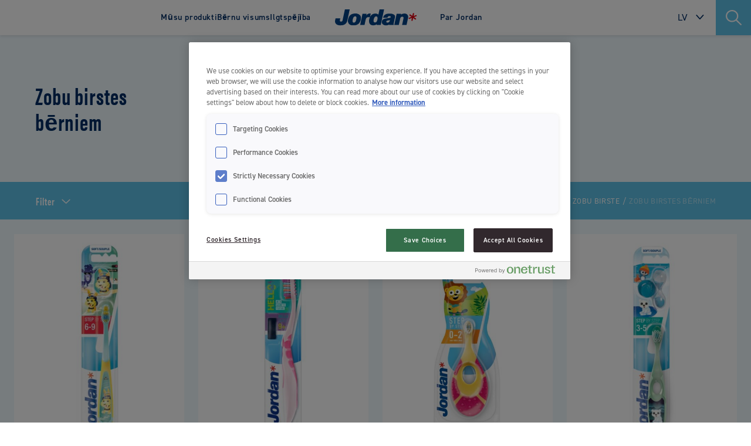

--- FILE ---
content_type: text/html; charset=UTF-8
request_url: https://www.jordanoralcare.com/lv/our-products/zobu-birstes-berniem/
body_size: 8972
content:
<!doctype html>
<html lang="lv-LV">
  <head>
  <meta charset="utf-8">
  <meta http-equiv="x-ua-compatible" content="ie=edge">
  <meta name="viewport" content="width=device-width, initial-scale=1, shrink-to-fit=no, user-scalable=no">
      <link rel="alternate" href="/our-products/kids-toothbrushes/" hreflang="x-default">
    <meta name='robots' content='index, follow, max-image-preview:large, max-snippet:-1, max-video-preview:-1' />
	
	<link rel="alternate" href="/our-products/kids-toothbrushes/" hreflang="en-US" />
<link rel="alternate" href="/se/our-products/tandborste-barn/" hreflang="sv" />
<link rel="alternate" href="/no/our-products/tannborster-barn/" hreflang="nb" />
<link rel="alternate" href="/dk/our-products/boern-tandboerster/" hreflang="da" />
<link rel="alternate" href="/fi/our-products/lasten-hammasharjat/" hreflang="fi" />
<link rel="alternate" href="/pl/nasze-produkty/szczoteczki-do-zebow-dla-dzieci/" hreflang="pl" />
<link rel="alternate" href="/nl/our-products/tandenborstels-voor-kinderen/" hreflang="nl" />
<link rel="alternate" href="/fr/our-products/brosses-a-dents-enfants/" hreflang="fr" />
<link rel="alternate" href="/pt/our-products/escovas-de-dentes-para-criancas/" hreflang="pt" />
<link rel="alternate" href="/it/our-products/spazzolino-bambini-jordan-italia/" hreflang="it" />
<link rel="alternate" href="/si/our-products/zobne-scetke-za-otroke/" hreflang="sl" />
<link rel="alternate" href="/es/our-products/cepillos-de-dientes-infantiles/" hreflang="es" />
<link rel="alternate" href="/ee/meie-tooted/laste-hambaharjad/" hreflang="et" />
<link rel="alternate" href="/ie/our-products/kids-toothbrushes/" hreflang="en-IE" />
<link rel="alternate" href="/hu/our-products/gyerek-fogkefek/" hreflang="hu" />
<link rel="alternate" href="/lv/our-products/zobu-birstes-berniem/" hreflang="lv" />
<link rel="alternate" href="/lt/our-products/dantu-sepeteliai-vaikams/" hreflang="lt" />
<link rel="alternate" href="/is/vorurnar-okkar/kids-toothbrushes/" hreflang="is" />

	<!-- This site is optimized with the Yoast SEO plugin v25.9 - https://yoast.com/wordpress/plugins/seo/ -->
	<link media="all" href="https://www.jordanoralcare.com/wp-content/cache/autoptimize/css/autoptimize_c2266c295fe786648727292fb130b005.css" rel="stylesheet"><title>Zobu birstes bērniem Archives | Jordan Oral Care</title>
	<link rel="canonical" href="/lv/our-products/zobu-birstes-berniem/" />
	<meta property="og:locale" content="lv_LV" />
	<meta property="og:locale:alternate" content="en_US" />
	<meta property="og:locale:alternate" content="sv_SE" />
	<meta property="og:locale:alternate" content="nb_NO" />
	<meta property="og:locale:alternate" content="da_DK" />
	<meta property="og:locale:alternate" content="fi_FI" />
	<meta property="og:locale:alternate" content="pl_PL" />
	<meta property="og:locale:alternate" content="nl_NL" />
	<meta property="og:locale:alternate" content="fr_FR" />
	<meta property="og:locale:alternate" content="pt_PT" />
	<meta property="og:locale:alternate" content="it_IT" />
	<meta property="og:locale:alternate" content="sl_SI" />
	<meta property="og:locale:alternate" content="es_ES" />
	<meta property="og:locale:alternate" content="et_EE" />
	<meta property="og:locale:alternate" content="" />
	<meta property="og:locale:alternate" content="hu_HU" />
	<meta property="og:locale:alternate" content="lt_LT" />
	<meta property="og:locale:alternate" content="is_IS" />
	<meta property="og:type" content="article" />
	<meta property="og:title" content="Zobu birstes bērniem Archives | Jordan Oral Care" />
	<meta property="og:description" content="Bērniem augot rodas dažādas vajadzības. Tāpēc Jordan zobu suku klāstam piemīt dažādas funkcijas, lai padarītu zobu tīrīšanu vieglu un efektīvu jebkurā vecumā. Rokturis, uzgaļa izmērs, sari un dizains ir īpaši pielāgoti, lai palīdzētu jums izveidot labus zobu kopšanas paradumus jau sākot no pirmo zobiņu rašanās brīža. Izvēlieties to, kas atbilst tieši jūsu bērnam!" />
	<meta property="og:url" content="/lv/our-products/zobu-birstes-berniem/" />
	<meta property="og:site_name" content="Jordan Oral Care" />
	<meta name="twitter:card" content="summary_large_image" />
	<script type="application/ld+json" class="yoast-schema-graph">{"@context":"https://schema.org","@graph":[{"@type":"CollectionPage","@id":"/lv/our-products/zobu-birstes-berniem/","url":"/lv/our-products/zobu-birstes-berniem/","name":"Zobu birstes bērniem Archives | Jordan Oral Care","isPartOf":{"@id":"https://www.jordanoralcare.com/lv/#website"},"primaryImageOfPage":{"@id":"/lv/our-products/zobu-birstes-berniem/#primaryimage"},"image":{"@id":"/lv/our-products/zobu-birstes-berniem/#primaryimage"},"thumbnailUrl":"/wp-content/uploads/2022/12/Jordan-Junior-Toothbrush-1-1200x960.jpg","breadcrumb":{"@id":"/lv/our-products/zobu-birstes-berniem/#breadcrumb"},"inLanguage":"lv-LV"},{"@type":"ImageObject","inLanguage":"lv-LV","@id":"/lv/our-products/zobu-birstes-berniem/#primaryimage","url":"/wp-content/uploads/2022/12/Jordan-Junior-Toothbrush-1-1200x960.jpg","contentUrl":"/wp-content/uploads/2022/12/Jordan-Junior-Toothbrush-1-1200x960.jpg","width":1200,"height":1200},{"@type":"BreadcrumbList","@id":"/lv/our-products/zobu-birstes-berniem/#breadcrumb","itemListElement":[{"@type":"ListItem","position":1,"name":"Home","item":"https://www.jordanoralcare.com/lv/"},{"@type":"ListItem","position":2,"name":"Zobu birste","item":"/lv/our-products/zobu-birste/"},{"@type":"ListItem","position":3,"name":"Zobu birstes bērniem"}]},{"@type":"WebSite","@id":"https://www.jordanoralcare.com/lv/#website","url":"https://www.jordanoralcare.com/lv/","name":"Jordan Oral Care","description":"Oral Care","potentialAction":[{"@type":"SearchAction","target":{"@type":"EntryPoint","urlTemplate":"https://www.jordanoralcare.com/lv/search/{search_term_string}"},"query-input":{"@type":"PropertyValueSpecification","valueRequired":true,"valueName":"search_term_string"}}],"inLanguage":"lv-LV"}]}</script>
	<!-- / Yoast SEO plugin. -->








<script type="text/javascript" src="/wp-includes/js/jquery/jquery.min.js?ver=3.7.1" id="jquery-core-js"></script>


<script type='text/javascript'>/* <![CDATA[ */window.ajaxURL = 'https://www.jordanoralcare.com/wp-admin/admin-ajax.php';/* ]]> */</script>
  
  <!-- Open Graph / Facebook -->
  <meta property="og:image" content="https://www.jordanoralcare.com/wp-content/themes/jordan/resources/../dist/images/shareimage.png" />
  <meta property="og:image:width" content="461" />
  <meta property="og:image:height" content="454" />
  <meta property="og:locale" content="lv" />
  <meta property="og:type" content="website" />
  <meta property="og:title" content="Zobu birstes bērniem" />
  <meta property="og:description" content="Bērniem augot rodas dažādas vajadzības. Tāpēc Jordan zobu suku klāstam piemīt dažādas funkcijas, lai padarītu zobu tīrīšanu vieglu un efektīvu jebkurā vecumā. Rokturis, uzgaļa izmērs, sari un dizains ir īpaši pielāgoti, lai palīdzētu jums izveidot labus zobu kopšanas paradumus jau sākot no pirmo zobiņu rašanās brīža. Izvēlieties to, kas atbilst tieši jūsu bērnam!
" />
  <meta property="og:url" content="/lv/our-products/zobu-birstes-berniem/" />
  <meta property="og:site_name" content="Jordan Oral Care" />

  <!-- Twitter -->
  <meta name="twitter:card" content="summary"/>
  <meta property="twitter:url" content="/lv/our-products/zobu-birstes-berniem/"/>
  <meta property="twitter:title" content="Zobu birstes bērniem"/>
  <meta property="twitter:image:src" content="https://www.jordanoralcare.com/wp-content/themes/jordan/resources/../dist/images/shareimage.png"/>

  <link rel="apple-touch-icon" sizes="57x57" href="https://www.jordanoralcare.com/wp-content/themes/jordan/dist/images/favicon/apple-icon-57x57_7010175d.png" />
  <link rel="apple-touch-icon" sizes="114x114" href="https://www.jordanoralcare.com/wp-content/themes/jordan/dist/images/favicon/apple-icon-114x114_03db6a8c.png" />
  <link rel="apple-touch-icon" sizes="72x72" href="https://www.jordanoralcare.com/wp-content/themes/jordan/dist/images/favicon/apple-icon-72x72_0f9f3a22.png" />
  <link rel="apple-touch-icon" sizes="144x144" href="https://www.jordanoralcare.com/wp-content/themes/jordan/dist/images/favicon/apple-icon-144x144_34404ea9.png" />
  <link rel="apple-touch-icon" sizes="60x60" href="https://www.jordanoralcare.com/wp-content/themes/jordan/dist/images/favicon/apple-icon-60x60_69a2b691.png" />
  <link rel="apple-touch-icon" sizes="120x120" href="https://www.jordanoralcare.com/wp-content/themes/jordan/dist/images/favicon/apple-icon-120x120_f5835758.png" />
  <link rel="apple-touch-icon" sizes="76x76" href="https://www.jordanoralcare.com/wp-content/themes/jordan/dist/images/favicon/apple-icon-76x76_f0cc097e.png" />
  <link rel="apple-touch-icon" sizes="152x152" href="https://www.jordanoralcare.com/wp-content/themes/jordan/dist/images/favicon/apple-icon-152x152_72ca628c.png" />
  <link rel="icon" type="image/png" href="https://www.jordanoralcare.com/wp-content/themes/jordan/dist/images/favicon/favicon-96x96_ccec13c5.png" sizes="96x96" />
  <link rel="icon" type="image/png" href="https://www.jordanoralcare.com/wp-content/themes/jordan/dist/images/favicon/favicon-32x32_19b35d8c.png" sizes="32x32" />
  <link rel="icon" type="image/png" href="https://www.jordanoralcare.com/wp-content/themes/jordan/dist/images/favicon/favicon-16x16_da5d55c6.png" sizes="16x16" />

  <meta name="application-name" content="Jordan Oral Care" />
  <meta name="msapplication-TileColor" content="#FFFFFF" />
  <meta name="msapplication-TileImage" content="https://www.jordanoralcare.com/wp-content/themes/jordan/dist/images/favicon/ms-icon-144x144_34404ea9.png" />
  <meta name="msapplication-square70x70logo" content="https://www.jordanoralcare.com/wp-content/themes/jordan/dist/images/favicon/ms-icon-70x70_317d7622.png" />
  <meta name="msapplication-square150x150logo" content="https://www.jordanoralcare.com/wp-content/themes/jordan/dist/images/favicon/ms-icon-150x150_aa93af80.png" />
  <meta name="msapplication-square310x310logo" content="https://www.jordanoralcare.com/wp-content/themes/jordan/dist/images/favicon/ms-icon-310x310_d598292a.png" />
  <meta name="theme-color" content="#FFFFFF">

  <link href="//fonts.googleapis.com/css?family=Karla:400,700|Bebas+Neue|Lato&display=swap" rel="stylesheet preconnect">
  
  
  
  
  <link rel="stylesheet" href="https://use.typekit.net/lmu3sir.css">
  <link rel="stylesheet" href="https://use.typekit.net/sdy6dkw.css">

  
  <meta name="google-site-verification" content="Gp5iMNnsXCoZm7c9ILPbJWDrn-rlXezwSeppHiBQzpY" />
<meta name="google-site-verification" content="nqqJOM_tNz4oN6v5mxpZ8QzleB2zLrxX7r8ndkhVyyE" />
<!-- Google Tag Manager -->
<script>(function(w,d,s,l,i){w[l]=w[l]||[];w[l].push({'gtm.start':
new Date().getTime(),event:'gtm.js'});var f=d.getElementsByTagName(s)[0],
j=d.createElement(s),dl=l!='dataLayer'?'&l='+l:'';j.async=true;j.src=
'https://www.googletagmanager.com/gtm.js?id='+i+dl;f.parentNode.insertBefore(j,f);
})(window,document,'script','dataLayer','GTM-M6878DV');</script>
<!-- End Google Tag Manager -->
<meta name="facebook-domain-verification" content="emdgf6cptu97pi13mbop71jqja4z7j" />


</head>
  <body class="archive tax-product_category term-zobu-birstes-berniem term-2520 wp-theme-jordanresources app-data index-data archive-data taxonomy-data taxonomy-product_category-data taxonomy-product_category-zobu-birstes-berniem-data">
    
        <div class="nav-fixed js-header">
    
    <div class="nav-header-mobile d-lg-none">
        <div class="nav-mobile">
            <a class="navbar-brand" href="https://www.jordanoralcare.com/lv/" aria-label="Jordan Oral Care">
                <img width="158" height="32" class="attachment-main-logo-desktop size-main-logo-desktop lazy" alt="" decoding="async" data-src="/wp-content/uploads/2020/07/logo.svg" data-srcset="" />
            </a>
            <button class="navbar-toggle js-nav-toggle" type="button" data-toggle="collapse" data-target="#navbarNav" aria-controls="navbarNav" aria-expanded="false" aria-label="">
                <span></span>
                <span></span>
                <span></span>
            </button>
        </div>
    </div>
    <div id="js-nav-menu">
        <div class="nav-header collapse navbar-collapse" id="navbarNav">
            <div class="nav-util">
                <div class="dd-ui js-dd">
                    
                                            <a href="#" class="du-title">LV</a>
                        <div class="du-list js-dropdown-overlay">
                                                            <a href="/our-products/kids-toothbrushes/" class="du-item">International</a>
                                                            <a href="/se/our-products/tandborste-barn/" class="du-item">Sweden</a>
                                                            <a href="/no/our-products/tannborster-barn/" class="du-item">Norway</a>
                                                            <a href="/dk/our-products/boern-tandboerster/" class="du-item">Denmark</a>
                                                            <a href="/fi/our-products/lasten-hammasharjat/" class="du-item">Finland</a>
                                                            <a href="/pl/nasze-produkty/szczoteczki-do-zebow-dla-dzieci/" class="du-item">Poland</a>
                                                            <a href="/nl/our-products/tandenborstels-voor-kinderen/" class="du-item">Netherlands</a>
                                                            <a href="/fr/our-products/brosses-a-dents-enfants/" class="du-item">France</a>
                                                            <a href="/pt/our-products/escovas-de-dentes-para-criancas/" class="du-item">Portugal</a>
                                                            <a href="/it/our-products/spazzolino-bambini-jordan-italia/" class="du-item">Italy</a>
                                                            <a href="/si/our-products/zobne-scetke-za-otroke/" class="du-item">Slovenian</a>
                                                            <a href="/es/our-products/cepillos-de-dientes-infantiles/" class="du-item">Spain</a>
                                                            <a href="/ee/meie-tooted/laste-hambaharjad/" class="du-item">Estonia</a>
                                                            <a href="/ie/our-products/kids-toothbrushes/" class="du-item">Ireland</a>
                                                            <a href="/hu/our-products/gyerek-fogkefek/" class="du-item">Hungary</a>
                                                            <a href="/lv/our-products/zobu-birstes-berniem/" class="du-item">Latvia</a>
                                                            <a href="/lt/our-products/dantu-sepeteliai-vaikams/" class="du-item">Lithuania</a>
                                                            <a href="/is/vorurnar-okkar/kids-toothbrushes/" class="du-item">Icelandic</a>
                                                    </div>
                                    </div>
                <div class="search-desktop">
                    <button class="js-ois-trigger search-btn" data-toggle="collapse" href="#search-dt" role="button" aria-expanded="false" aria-controls="search-dt">
                        <img width="19" height="19" class="image" src="https://www.jordanoralcare.com/wp-content/themes/jordan/dist/images/icon/search-light_79e847fb.svg" alt="search-icon">
                        <img width="19" height="19" class="image is-close" src="https://www.jordanoralcare.com/wp-content/themes/jordan/dist/images/icon/close-light_b6ab7aa9.svg" alt="close-icon">
                    </button>
                </div>
            </div>

            <div class="js-ois-overlay search-form-container">
    <div class="form-mobile d-block d-lg-none">
        <form id="js-form-search-mobile" class="form-info" action="#">
            <input type="text" class="search-form-input" placeholder="What are you looking for?">
            <button class="search-submit search-form-btn" data-toggle="collapse" href="#search-dt" role="button" aria-expanded="false" aria-controls="search-dt">
                <img class="image" src="https://www.jordanoralcare.com/wp-content/themes/jordan/dist/images/icon/search-light_79e847fb.svg" alt="search-light-icon">
                <img class="image is-close" src="https://www.jordanoralcare.com/wp-content/themes/jordan/dist/images/icon/close-light_b6ab7aa9.svg" alt="close-light-icon">
            </button>
        </form>
    </div>
    <div class="form-desktop collapse" id="search-dt">
        <div class="form-desktop-wrap">
            <form action="https://www.jordanoralcare.com/lv/" method="get" class="form-info" autocomplete="off" onsubmit="event.preventDefault(); return document.getElementById('js-search-input').value !== ''">
                <button type="submit" class="search-submit search-form-btn">
                    <img class="image" src="https://www.jordanoralcare.com/wp-content/themes/jordan/dist/images/icon/search-dark_e2b3cd51.svg" alt="search">
                </button>
                <input id="js-search-input" type="search" name="s" value="" class="search-form-input" placeholder="What are you looking for?" autocomplete="off">
            </form>
        </div>
        
        <div class="search-results">
            <div class="container">
                
                <h2 id="js-ois-result-text" class="h2"></h2>
            </div>
            <div class="js-ois-results"></div>
            <div class="text-center">
                <div class="spinner-border js-ois-loader" style="display:none" role="status">
                    <span class="sr-only">Loading...</span>
                </div>
            </div>
            <div class="search-result no-result js-ois-empty" style="display: none">
                <div class="container">
                    <div  class="h2 text-center">Search Page No Result.</div>
                </div>
            </div>
        </div>
    </div>
</div>

            <div class="container nav-menu-op">
                <div class="nav-menu">
                    <div class="menu-wrap">
                        <ul class="menu-list is-first">
                                                                                     
                                                                            
                                        <li class="menu-item has-dropdown has-children ">
                                            <div class="menu-link">
                                                <a href="https://www.jordanoralcare.com/lv/musu-produkti/">
                                                    Mūsu produkti
                                                </a>
                                                                                                    <button class="menu-dd js-menu-dropdown " data-toggle="collapse" data-target="#js_submenu_0" aria-expanded="false" aria-controls="our-products"></button>
                                                                                            </div>
                                            <div class="menu-children collapse js-menu-body " id="js_submenu_0">
                                                <div class="menu-categories">
                                                                                                                                                                                                                <div class="menu-category">
                                                        <div class="menu-category-link">
                                                            <a href="/lv/our-products/starpzobu-kopsana/"  class="mc-title ">
                                                                Strapzobu produkti
                                                                
                                                            </a>
                                                                                                                            <button class="menu-dd js-menu-dropdown " data-toggle="collapse" data-target="#js_subcat_0" aria-expanded="false" aria-controls="our-products"></button>
                                                                                                                    </div>

                                                        
                                                        <ul class="mc-list collapse" id="js_subcat_0">
                                                                                                                            <li class="mc-item">
                                                                    <a href="/lv/our-products/starpzobu-birstites/">Starpzobu birstītes</a>
                                                                </li>
                                                                                                                            <li class="mc-item">
                                                                    <a href="/lv/our-products/zobu-bakstamie/">Zobu bakstāmie</a>
                                                                </li>
                                                                                                                            <li class="mc-item">
                                                                    <a href="/lv/our-products/zobu-diegs/">Zobu diegs</a>
                                                                </li>
                                                                                                                            <li class="mc-item">
                                                                    <a href="/lv/our-products/zobu-starpu-tiramie-kocini/">Zobu starpu tīrāmie kociņi</a>
                                                                </li>
                                                                                                                    </ul>
                                                        
                                                                                                            </div>
                                                                                                                                                                                                                <div class="menu-category">
                                                        <div class="menu-category-link">
                                                            <a href="/lv/our-products/zobu-pasta/"  class="mc-title ">
                                                                Zobu pasta
                                                                
                                                            </a>
                                                                                                                            <button class="menu-dd js-menu-dropdown " data-toggle="collapse" data-target="#js_subcat_1" aria-expanded="false" aria-controls="our-products"></button>
                                                                                                                    </div>

                                                        
                                                        <ul class="mc-list collapse" id="js_subcat_1">
                                                                                                                            <li class="mc-item">
                                                                    <a href="/lv/our-products/bernu-zobu-pastas/">Bērnu zobu pastas</a>
                                                                </li>
                                                                                                                            <li class="mc-item">
                                                                    <a href="/lv/our-products/pieauguso-zobu-pastas/">Pieaugušo zobu pastas</a>
                                                                </li>
                                                                                                                    </ul>
                                                        
                                                                                                            </div>
                                                                                                                                                                                                                <div class="menu-category">
                                                        <div class="menu-category-link">
                                                            <a href="/lv/our-products/zobu-birste/"  class="mc-title ">
                                                                Zobu birste
                                                                
                                                            </a>
                                                                                                                            <button class="menu-dd js-menu-dropdown " data-toggle="collapse" data-target="#js_subcat_2" aria-expanded="false" aria-controls="our-products"></button>
                                                                                                                    </div>

                                                        
                                                        <ul class="mc-list collapse" id="js_subcat_2">
                                                                                                                            <li class="mc-item">
                                                                    <a href="/lv/our-products/elektriskas-zobu-birstes/">Elektriskās zobu birstes</a>
                                                                </li>
                                                                                                                            <li class="mc-item">
                                                                    <a href="/lv/our-products/pieauguso-zobu-birstes/">Pieaugušo zobu birstes</a>
                                                                </li>
                                                                                                                            <li class="mc-item">
                                                                    <a href="/lv/our-products/zobu-birstes-berniem/">Zobu birstes bērniem</a>
                                                                </li>
                                                                                                                    </ul>
                                                        
                                                                                                            </div>
                                                                                                                                                                                                                <div class="menu-category">
                                                        <div class="menu-category-link">
                                                            <a href="/lv/our-products/clinic-by-jordan/"  class="mc-title ">
                                                                Clinic by Jordan
                                                                
                                                            </a>
                                                                                                                    </div>

                                                        
                                                                                                            </div>
                                                                                                                                                                                                                <div class="menu-category">
                                                        <div class="menu-category-link">
                                                            <a href="/lv/our-products/green-clean/"  class="mc-title active">
                                                                Green Clean
                                                                
                                                            </a>
                                                                                                                    </div>

                                                        
                                                                                                            </div>
                                                                                                                                                            
                                                                                                        <div class="menu-all-products">
                                                        <a href="https://www.jordanoralcare.com/lv/musu-produkti/"></a>
                                                    </div>
                                                                                                    </div>
                                            </div>
                                        </li>
                                                                                                                                 
                                                                            <li class="menu-item ">
                                            <div class="menu-link">
                                                <a href="https://www.jordanoralcare.com/lv/bernu-visums/" >Bērnu visums</a>
                                            </div>
                                        </li>
                                                                                                                                 
                                                                            
                                        <li class="menu-item has-dropdown has-children ">
                                            <div class="menu-link">
                                                <a href="https://www.jordanoralcare.com/lv/ilgtspejiba/">
                                                    Ilgtspējība
                                                </a>
                                                                                                    <button class="menu-dd js-menu-dropdown " data-toggle="collapse" data-target="#js_submenu_2" aria-expanded="false" aria-controls="our-products"></button>
                                                                                            </div>
                                            <div class="menu-children collapse js-menu-body " id="js_submenu_2">
                                                <div class="menu-categories">
                                                                                                                                                                                                                <div class="menu-category">
                                                        <div class="menu-category-link">
                                                            <a href="https://www.jordanoralcare.com/lv/ilgtspejiba/"  class="mc-title ">
                                                                Ilgtspējība
                                                                
                                                            </a>
                                                                                                                    </div>

                                                        
                                                                                                            </div>
                                                                                                                                                                                                                <div class="menu-category">
                                                        <div class="menu-category-link">
                                                            <a href="https://www.jordanoralcare.com/lv/green-clean/"  class="mc-title ">
                                                                Green Clean
                                                                
                                                            </a>
                                                                                                                    </div>

                                                        
                                                                                                            </div>
                                                                                                                                                            
                                                                                                    </div>
                                            </div>
                                        </li>
                                                                                                                                                                                                            </ul>
                    </div>
                    <div class="brand-container d-none d-lg-block">
                        <a class="navbar-brand" href="https://www.jordanoralcare.com/lv/" aria-label="Jordan Oral Care">
                            <img width="158" height="32" class="attachment-main-logo-desktop size-main-logo-desktop lazy" alt="" decoding="async" data-src="/wp-content/uploads/2020/07/logo.svg" data-srcset="" />
                        </a>
                    </div>
                    <div class="menu-wrap">
                        <ul class="menu-list is-last">
                                                                                                                                                                                                                                                                         
                                                                            
                                        <li class="menu-item has-dropdown has-children ">
                                            <div class="menu-link">
                                                <a href="https://www.jordanoralcare.com/lv/par-jordan/">
                                                    Par Jordan
                                                </a>
                                                                                                    <button class="menu-dd js-menu-dropdown " data-toggle="collapse" data-target="#js_submenu_3" aria-expanded="false" aria-controls="our-products"></button>
                                                                                            </div>
                                            <div class="menu-children collapse no-btn-below js-menu-body " id="js_submenu_3">
                                                <div class="menu-categories">
                                                                                                                                                                                                                    <div class="menu-category">
                                                            <a href="https://www.jordanoralcare.com/lv/par-jordan/"  class="mc-title ">
                                                                Par Jordan
                                                                
                                                            </a>

                                                                                                                    </div>
                                                                                                                                                                                                                    <div class="menu-category">
                                                            <a href="https://www.jordanoralcare.com/lv/vesture/"  class="mc-title ">
                                                                Vēsture
                                                                
                                                            </a>

                                                                                                                    </div>
                                                                                                                                                                                                                    <div class="menu-category">
                                                            <a href="https://www.jordanoralcare.com/lv/apbalvojumi/"  class="mc-title ">
                                                                Apbalvojumi
                                                                
                                                            </a>

                                                                                                                    </div>
                                                                                                                                                                                                                    <div class="menu-category">
                                                            <a href="https://www.jordanoralcare.com/lv/musu-dizaineri/"  class="mc-title ">
                                                                Mūsu dizaineri
                                                                
                                                            </a>

                                                                                                                    </div>
                                                                                                                                                                                                            </div>
                                            </div>
                                        </li>
                                                                                                                                                </ul>
                    </div>
                    <div class="menu-footer">
                        <div class="dd-ui-mobile js-dd-mobile">
                                                        <select name="" id="">
                                                                    <option value="/our-products/kids-toothbrushes/" >International</option>
                                                                    <option value="/se/our-products/tandborste-barn/" >Sweden</option>
                                                                    <option value="/no/our-products/tannborster-barn/" >Norway</option>
                                                                    <option value="/dk/our-products/boern-tandboerster/" >Denmark</option>
                                                                    <option value="/fi/our-products/lasten-hammasharjat/" >Finland</option>
                                                                    <option value="/pl/nasze-produkty/szczoteczki-do-zebow-dla-dzieci/" >Poland</option>
                                                                    <option value="/nl/our-products/tandenborstels-voor-kinderen/" >Netherlands</option>
                                                                    <option value="/fr/our-products/brosses-a-dents-enfants/" >France</option>
                                                                    <option value="/pt/our-products/escovas-de-dentes-para-criancas/" >Portugal</option>
                                                                    <option value="/it/our-products/spazzolino-bambini-jordan-italia/" >Italy</option>
                                                                    <option value="/si/our-products/zobne-scetke-za-otroke/" >Slovenian</option>
                                                                    <option value="/es/our-products/cepillos-de-dientes-infantiles/" >Spain</option>
                                                                    <option value="/ee/meie-tooted/laste-hambaharjad/" >Estonia</option>
                                                                    <option value="/ie/our-products/kids-toothbrushes/" >Ireland</option>
                                                                    <option value="/hu/our-products/gyerek-fogkefek/" >Hungary</option>
                                                                    <option value="/lv/our-products/zobu-birstes-berniem/" selected=selected>Latvia</option>
                                                                    <option value="/lt/our-products/dantu-sepeteliai-vaikams/" >Lithuania</option>
                                                                    <option value="/is/vorurnar-okkar/kids-toothbrushes/" >Icelandic</option>
                                                            </select>
                                                    </div>

                                            </div>
                </div>
            </div>
        </div>
    </div>
</div>
    <div class="wrap" role="document">
      <div class="content">
        <main class="main">
            <form class="js-silk-filter-form" action="" data-ajaxurl="https://www.jordanoralcare.com/wp-json/wp/v2/product?per_page=28" method="GET">
    <section class="section product-filters mb-0 bg-var_primary">
        <div class="section-header container">
    <div class="align-items-lg-center d-flex row text-center text-lg-left">
        <div class="col-12 col-lg-3">
                                                <h1 class="h2 title">Zobu birstes bērniem</h1>
                                    </div>
        <div class="col-12 col-lg-6">
                            <div class="editor-content">
                    <p class="lead">
                        <p>Bērniem augot rodas dažādas vajadzības. Tāpēc Jordan zobu suku klāstam piemīt dažādas funkcijas, lai padarītu zobu tīrīšanu vieglu un efektīvu jebkurā vecumā. Rokturis, uzgaļa izmērs, sari un dizains ir īpaši pielāgoti, lai palīdzētu jums izveidot labus zobu kopšanas paradumus jau sākot no pirmo zobiņu rašanās brīža. Izvēlieties to, kas atbilst tieši jūsu bērnam!</p>

                    </p>
                </div>
                    </div>
    </div>
</div>
        <div class="product-filters-wrapper">
            <div class="accordion" id="productFilterAccordion">
                <div class="product-filters-header bg-primary" id="productFilterHeading">
                    <div class="container">
                        <div class="btn btn-filter d-none d-lg-block" data-toggle="collapse" data-target="#productFilterCollapse" aria-expanded="false" aria-controls="productFilterCollapse">
                            Filter
                        </div>
                        <div class="btn btn-filter d-block d-lg-none is-mobile-filter is-zero" data-toggle="modal" data-target="#productFilterModal">
                            Filter
                        </div>
                        <div class="filter-active-wrapper">
                            <div id="js-active-category" class="filter-active-category d-none">0</div>
                        </div>

                                                    <div class="breadcrumbs-container d-none d-lg-block">
                                <div id='' class='breadcrumb d-inline-block mb-0 on-product-filter'><a class="breadcrumb-item" href="https://www.jordanoralcare.com/lv/">Start</a><a class="breadcrumb-item" href="/lv/our-products/zobu-birste/">Zobu birste</a><span class="breadcrumb-item active">Zobu birstes bērniem</span></div>
                            </div>
                                            </div>
                </div>
                                    <div id="productFilterCollapse" class="product-filters-body collapse" aria-labelledby="productFilterHeading" data-parent="#productFilterAccordion">
                        <div class="container">
                            <div class="product-filters-body-category-wrapper">
                                                                                                        
                                        <button class="silk-hash-filter btn btn-product-filter is-category js-product-filter ">
                                            <img width="40" height="40" class="attachment-thumbnail size-thumbnail lazy" alt="" decoding="async" data-src="/wp-content/uploads/2020/10/toothbrush-kids.svg" data-srcset="" />
                                            Zobu birstes bērniem
                                            <input name="category"
                                                value="zobu-birstes-berniem"
                                                class="custom-control-input js-checkbox-filter js-count-active"
                                                type="checkbox"
                                                data-parent="2514"
                                                data-sub_category =""
                                                data-benefits="sustainable,design,clean,premium,gentle">
                                        </button>
                                                                                                                                                                    </div>
                                    
                                                            <div class="product-filters-body-subcategory-wrapper">
                                    <div class="product-filters-body-divider"></div>
                                                                                    <button class="silk-hash-filter btn btn-product-filter is-benefits js-product-filter js-benefits">
                                                Sustainable
                                                <input name="benefit"
                                                    value="sustainable"
                                                    class="custom-control-input js-checkbox-filter js-count-active"
                                                    type="checkbox"
                                                    data-parent="0"
                                                    data-sub_category ="">
                                            </button>
                                                                                    <button class="silk-hash-filter btn btn-product-filter is-benefits js-product-filter js-benefits">
                                                Design
                                                <input name="benefit"
                                                    value="design"
                                                    class="custom-control-input js-checkbox-filter js-count-active"
                                                    type="checkbox"
                                                    data-parent="0"
                                                    data-sub_category ="">
                                            </button>
                                                                                    <button class="silk-hash-filter btn btn-product-filter is-benefits js-product-filter js-benefits">
                                                Clean
                                                <input name="benefit"
                                                    value="clean"
                                                    class="custom-control-input js-checkbox-filter js-count-active"
                                                    type="checkbox"
                                                    data-parent="0"
                                                    data-sub_category ="">
                                            </button>
                                                                                    <button class="silk-hash-filter btn btn-product-filter is-benefits js-product-filter js-benefits">
                                                Premium
                                                <input name="benefit"
                                                    value="premium"
                                                    class="custom-control-input js-checkbox-filter js-count-active"
                                                    type="checkbox"
                                                    data-parent="0"
                                                    data-sub_category ="">
                                            </button>
                                                                                    <button class="silk-hash-filter btn btn-product-filter is-benefits js-product-filter js-benefits">
                                                Gentle
                                                <input name="benefit"
                                                    value="gentle"
                                                    class="custom-control-input js-checkbox-filter js-count-active"
                                                    type="checkbox"
                                                    data-parent="0"
                                                    data-sub_category ="">
                                            </button>
                                                                        </div>
                                                    </div>
                    </div>
                            </div>
        </div>
    </section>

    <div class="modal product-filters-modal" tabindex="-1" role="dialog" id="productFilterModal">
        <div class="modal-dialog" role="document">
            <div class="modal-content">
                <div class="modal-header">
                    <button type="button" class="btn btn-primary" data-dismiss="modal" aria-label="Close">
                        Update Filter
                    </button>
                </div>
                <div class="modal-body">
                    <div class="container">
                                                    <div class="row">
                                <div class="col-12">
                                    <h3 class="category-title">Category</h3>
                                    <div class="js-filter-group-category product-filters-body-category-wrapper">
                                                                                                                                <button class="silk-hash-filter btn btn-product-filter is-category-mobile js-product-filter ">
                                                <img width="40" height="40" class="attachment-thumbnail size-thumbnail lazy" alt="" decoding="async" data-src="/wp-content/uploads/2020/10/toothbrush-kids.svg" data-srcset="" />
                                                Zobu birstes bērniem
                                                <input name="category"
                                                    value="zobu-birstes-berniem"
                                                    class="custom-control-input js-checkbox-filter"
                                                    type="checkbox"
                                                    data-parent="2514"
                                                    data-benefits="sustainable,design,clean,premium,gentle">
                                            </button>
                                                                                                                                                                                                            </div>
                                </div>

                                    

                                                                <div class="col-12">
                                    <h3 class="category-title">Benefit</h3>
                                    <div class="product-filters-body-category-wrapper">
                                                                                    <button class="silk-hash-filter btn btn-product-filter is-benefits js-product-filter js-benefits">
                                                Sustainable
                                                <input name="benefit"
                                                    value="sustainable"
                                                    class="custom-control-input js-checkbox-filter"
                                                    type="checkbox"
                                                    data-parent="0">
                                            </button>
                                                                                    <button class="silk-hash-filter btn btn-product-filter is-benefits js-product-filter js-benefits">
                                                Design
                                                <input name="benefit"
                                                    value="design"
                                                    class="custom-control-input js-checkbox-filter"
                                                    type="checkbox"
                                                    data-parent="0">
                                            </button>
                                                                                    <button class="silk-hash-filter btn btn-product-filter is-benefits js-product-filter js-benefits">
                                                Clean
                                                <input name="benefit"
                                                    value="clean"
                                                    class="custom-control-input js-checkbox-filter"
                                                    type="checkbox"
                                                    data-parent="0">
                                            </button>
                                                                                    <button class="silk-hash-filter btn btn-product-filter is-benefits js-product-filter js-benefits">
                                                Premium
                                                <input name="benefit"
                                                    value="premium"
                                                    class="custom-control-input js-checkbox-filter"
                                                    type="checkbox"
                                                    data-parent="0">
                                            </button>
                                                                                    <button class="silk-hash-filter btn btn-product-filter is-benefits js-product-filter js-benefits">
                                                Gentle
                                                <input name="benefit"
                                                    value="gentle"
                                                    class="custom-control-input js-checkbox-filter"
                                                    type="checkbox"
                                                    data-parent="0">
                                            </button>
                                                                            </div>
                                </div>
                                                            </div>
                                            </div>
                </div>
            </div>
        </div>
    </div>
</form>
<section class="section product-listing bg-var_primary">
    <div class="container">
        <div id="js-listing-holder" class="products silk-product-item-holder product-listing-wrapper" data-alt="There are no items."></div>
        <div class="product-listing-infos">
            <button type="submit" class="btn btn-primary silk-loadmore d-none"
                data-currentpage="1"
                data-currentcategory="zobu-birstes-berniem"
                data-currentterm_id="2520"
                data-current-term-parent="2514"
                data-language="lv"
                data-search="">
                <span>Load More</span>
                <span class="silk-spinner d-none is-loading spinner-border spinner-border-sm" role="status" aria-hidden="true"></span>
            </button>

                            <div class="breadcrumbs-container d-block d-lg-none">
                    <div id='' class='breadcrumb d-inline-block mb-0 on-product-filter-bottom'><a class="breadcrumb-item" href="https://www.jordanoralcare.com/lv/">Start</a><a class="breadcrumb-item" href="/lv/our-products/zobu-birste/">Zobu birste</a><span class="breadcrumb-item active">Zobu birstes bērniem</span></div>
                </div>
                    </div>
    </div>
</section>

<div class="modal product-filters-modal" tabindex="-1" role="dialog" id="productFilterModal">
    <div class="modal-dialog" role="document">
        <div class="modal-content">
        <div class="modal-header">
            <button type="button" class="btn btn-primary" data-dismiss="modal" aria-label="Close">
            CLOSE FILTER
            </button>
        </div>
        <div class="modal-body">
            <div class="container">
            <div class="row">
                <div class="col-12">
                    <h3 class="category-title">Product</h3>
                    <div class="product-filters-body-category-wrapper">
                                                    <button class="btn btn-product-filter js-product-filter" data-category='Another Category'>
                            <img src="https://www.jordanoralcare.com/wp-content/themes/jordan/dist/images/icon/Toothbrush_f8c3708b.png" alt="">
                            Eletric Toothbrush
                            </button>
                                                    <button class="btn btn-product-filter js-product-filter" data-category='Electric Toothbrush'>
                            <img src="https://www.jordanoralcare.com/wp-content/themes/jordan/dist/images/icon/Toothbrush_f8c3708b.png" alt="">
                            Eletric Toothbrush
                            </button>
                                                    <button class="btn btn-product-filter js-product-filter" data-category='Another Category'>
                            <img src="https://www.jordanoralcare.com/wp-content/themes/jordan/dist/images/icon/Toothbrush_f8c3708b.png" alt="">
                            Eletric Toothbrush
                            </button>
                                                    <button class="btn btn-product-filter js-product-filter" data-category='Another Category'>
                            <img src="https://www.jordanoralcare.com/wp-content/themes/jordan/dist/images/icon/Toothbrush_f8c3708b.png" alt="">
                            Eletric Toothbrush
                            </button>
                                                    <button class="btn btn-product-filter js-product-filter" data-category='Another Category'>
                            <img src="https://www.jordanoralcare.com/wp-content/themes/jordan/dist/images/icon/Toothbrush_f8c3708b.png" alt="">
                            Eletric Toothbrush
                            </button>
                                                    <button class="btn btn-product-filter js-product-filter" data-category='Another Category'>
                            <img src="https://www.jordanoralcare.com/wp-content/themes/jordan/dist/images/icon/Toothbrush_f8c3708b.png" alt="">
                            Eletric Toothbrush
                            </button>
                                                    <button class="btn btn-product-filter js-product-filter" data-category='Another Category'>
                            <img src="https://www.jordanoralcare.com/wp-content/themes/jordan/dist/images/icon/Toothbrush_f8c3708b.png" alt="">
                            Eletric Toothbrush
                            </button>
                                                    <button class="btn btn-product-filter js-product-filter" data-category='Another Category'>
                            <img src="https://www.jordanoralcare.com/wp-content/themes/jordan/dist/images/icon/Toothbrush_f8c3708b.png" alt="">
                            Eletric Toothbrush
                            </button>
                                            </div>
                </div>
                <div class="col-12">
                    <h3 class="category-title">Benefit</h3>
                    <div class="product-filters-body-category-wrapper">
                                                    <button class="btn btn-product-filter js-product-filter is-subcategory js-subcategory" data-category='Another Category'>
                            Cavity protection
                            </button>
                                                    <button class="btn btn-product-filter js-product-filter is-subcategory js-subcategory" data-category='Electric Toothbrush'>
                            Cavity protection
                            </button>
                                                    <button class="btn btn-product-filter js-product-filter is-subcategory js-subcategory" data-category='Another Category'>
                            Cavity protection
                            </button>
                                                    <button class="btn btn-product-filter js-product-filter is-subcategory js-subcategory" data-category='Another Category'>
                            Cavity protection
                            </button>
                                                    <button class="btn btn-product-filter js-product-filter is-subcategory js-subcategory" data-category='Another Category'>
                            Cavity protection
                            </button>
                                                    <button class="btn btn-product-filter js-product-filter is-subcategory js-subcategory" data-category='Another Category'>
                            Cavity protection
                            </button>
                                                    <button class="btn btn-product-filter js-product-filter is-subcategory js-subcategory" data-category='Another Category'>
                            Cavity protection
                            </button>
                                                    <button class="btn btn-product-filter js-product-filter is-subcategory js-subcategory" data-category='Another Category'>
                            Cavity protection
                            </button>
                                            </div>
                </div>
            </div>
            </div>
        </div>
        </div>
    </div>
</div>

        </main>
              </div>
    </div>
    
          <footer class="section content-info">
    <div class="footer-j">
        <img src="https://www.jordanoralcare.com/wp-content/themes/jordan/dist/images/icon/footer-star_c456c942.svg" alt="J">
    </div>

    <div class="container">
        <div class="row justify-content-lg-center">
            <div class="col-12 col-lg-9">
                <figure class="footer-logo">
                    <img width="158" height="32" class="attachment-footer-logo-desktop size-footer-logo-desktop lazy" alt="" decoding="async" data-src="/wp-content/uploads/2020/07/logo-1.svg" data-srcset="" />
                </figure>
            </div>
            <div class="col-12 col-lg-9">
                <div class="row footer-lg">
                                                                        <div class="footer-item">
                                <a href="https://www.jordanoralcare.com/lv/par-jordan/" 
                                    class="footer-item-link">
                                    <h5>Par Jordan</h5>
                                </a>

                                                                    <ul>
                                                                                    <li>
                                                <a href="https://www.jordanoralcare.com/lv/musu-produkti/"
                                                    >Mūsu produkti</a>
                                            </li>
                                                                                    <li>
                                                <a href="https://www.jordanoralcare.com/lv/vesture/"
                                                    >Vēsture</a>
                                            </li>
                                                                                    <li>
                                                <a href="https://www.jordanoralcare.com/lv/musu-dizaineri/"
                                                    >Mūsu dizaineri</a>
                                            </li>
                                                                            </ul>
                                                            </div>
                                                    <div class="footer-item">
                                <a href="https://www.jordanoralcare.com/lv/kontaktinformacija/" 
                                    class="footer-item-link">
                                    <h5>Support</h5>
                                </a>

                                                                    <ul>
                                                                                    <li>
                                                <a href="https://www.jordanoralcare.com/lv/kontaktinformacija/"
                                                    >Kontaktinformācija</a>
                                            </li>
                                                                                    <li>
                                                <a href="https://www.jordanoralcare.com/lv/biezi-uzdotie-jautajumi/"
                                                    >Bieži uzdotie jautājumi</a>
                                            </li>
                                                                            </ul>
                                                            </div>
                                                    <div class="footer-item">
                                <a href="https://www.orkla.com/legal/lv/" 
                                    class="footer-item-link">
                                    <h5>Noteikumi</h5>
                                </a>

                                                                    <ul>
                                                                                    <li>
                                                <a href="https://www.orkla.com/personu-privatums/"
                                                    >Personu privātums</a>
                                            </li>
                                                                                    <li>
                                                <a href="https://www.orkla.com/par-sikfailu-un-personas-datu-izmantosanu/"
                                                    >Par sīkfailu un personas datu izmantošanu</a>
                                            </li>
                                                                            </ul>
                                                            </div>
                                            
                                    </div>

                <div class="row footer-mb">
                                            <div class="accordion js-accordion" id="footer">
                                                            <div class="card">
                                                                            <div class="card-header" id="heading0">
                                            <div class="h5 mb-0">
                                                <button class="btn" type="button" data-toggle="collapse"
                                                    data-target="#collapse0" aria-expanded="false"
                                                    aria-controls="collapse0">
                                                    Par Jordan
                                                </button>
                                            </div>
                                        </div>
                                        <div id="collapse0" class="collapse"
                                            aria-labelledby="heading0" data-parent="#footer">
                                            <div class="card-body">
                                                <ul>
                                                                                                            <li>
                                                            <a href="https://www.jordanoralcare.com/lv/musu-produkti/"
                                                                >Mūsu produkti</a>
                                                        </li>
                                                                                                            <li>
                                                            <a href="https://www.jordanoralcare.com/lv/vesture/"
                                                                >Vēsture</a>
                                                        </li>
                                                                                                            <li>
                                                            <a href="https://www.jordanoralcare.com/lv/musu-dizaineri/"
                                                                >Mūsu dizaineri</a>
                                                        </li>
                                                                                                    </ul>
                                            </div>
                                        </div>
                                                                    </div>
                                                            <div class="card">
                                                                            <div class="card-header" id="heading1">
                                            <div class="h5 mb-0">
                                                <button class="btn" type="button" data-toggle="collapse"
                                                    data-target="#collapse1" aria-expanded="false"
                                                    aria-controls="collapse1">
                                                    Support
                                                </button>
                                            </div>
                                        </div>
                                        <div id="collapse1" class="collapse"
                                            aria-labelledby="heading1" data-parent="#footer">
                                            <div class="card-body">
                                                <ul>
                                                                                                            <li>
                                                            <a href="https://www.jordanoralcare.com/lv/kontaktinformacija/"
                                                                >Kontaktinformācija</a>
                                                        </li>
                                                                                                            <li>
                                                            <a href="https://www.jordanoralcare.com/lv/biezi-uzdotie-jautajumi/"
                                                                >Bieži uzdotie jautājumi</a>
                                                        </li>
                                                                                                    </ul>
                                            </div>
                                        </div>
                                                                    </div>
                                                            <div class="card">
                                                                            <div class="card-header" id="heading2">
                                            <div class="h5 mb-0">
                                                <button class="btn" type="button" data-toggle="collapse"
                                                    data-target="#collapse2" aria-expanded="false"
                                                    aria-controls="collapse2">
                                                    Noteikumi
                                                </button>
                                            </div>
                                        </div>
                                        <div id="collapse2" class="collapse"
                                            aria-labelledby="heading2" data-parent="#footer">
                                            <div class="card-body">
                                                <ul>
                                                                                                            <li>
                                                            <a href="https://www.orkla.com/personu-privatums/"
                                                                >Personu privātums</a>
                                                        </li>
                                                                                                            <li>
                                                            <a href="https://www.orkla.com/par-sikfailu-un-personas-datu-izmantosanu/"
                                                                >Par sīkfailu un personas datu izmantošanu</a>
                                                        </li>
                                                                                                    </ul>
                                            </div>
                                        </div>
                                                                    </div>
                                                    </div>
                    
                                    </div>
            </div>
            <div class="col-12 col-lg-9">
                <figure class="footer-logo orkla-logo">
                    <img width="72" height="31" src="https://www.jordanoralcare.com/wp-content/themes/jordan/dist/images/icon/orkla-logo_4bb07a30.svg" alt="Orkla">
                </figure>
                <p class="small text-center mb-0">Read more about Orkla’s treatment of personal data, including right of access.</p>
            </div>
        </div>
    </div>
</footer>
    
    <div class="page-loader js-loader d-none">
  <div class="spinner-wrapper">
    <span class="spinner-border spinner-border text-light" role="status" aria-hidden="true"></span>
  </div>
</div>    <script type="speculationrules">
{"prefetch":[{"source":"document","where":{"and":[{"href_matches":"\/*"},{"not":{"href_matches":["\/wp-*.php","\/wp-admin\/*","\/wp-content\/uploads\/*","\/wp-content\/*","\/wp-content\/plugins\/*","\/wp-content\/themes\/jordan\/resources\/*","\/*\\?(.+)"]}},{"not":{"selector_matches":"a[rel~=\"nofollow\"]"}},{"not":{"selector_matches":".no-prefetch, .no-prefetch a"}}]},"eagerness":"conservative"}]}
</script>

  <script defer src="https://www.jordanoralcare.com/wp-content/cache/autoptimize/js/autoptimize_a4180a320922e421f9ba49f728983801.js"></script></body>
</html>


--- FILE ---
content_type: text/css
request_url: https://www.jordanoralcare.com/wp-content/cache/autoptimize/css/autoptimize_c2266c295fe786648727292fb130b005.css
body_size: 106668
content:
img:is([sizes="auto" i],[sizes^="auto," i]){contain-intrinsic-size:3000px 1500px}
/*! This file is auto-generated */
.wp-block-button__link{color:#fff;background-color:#32373c;border-radius:9999px;box-shadow:none;text-decoration:none;padding:calc(.667em + 2px) calc(1.333em + 2px);font-size:1.125em}.wp-block-file__button{background:#32373c;color:#fff;text-decoration:none}
.safe-svg-cover{text-align:center}.safe-svg-cover .safe-svg-inside{display:inline-block;max-width:100%}.safe-svg-cover svg{fill:currentColor;height:100%;max-height:100%;max-width:100%;width:100%}
:root{--wp--preset--aspect-ratio--square:1;--wp--preset--aspect-ratio--4-3:4/3;--wp--preset--aspect-ratio--3-4:3/4;--wp--preset--aspect-ratio--3-2:3/2;--wp--preset--aspect-ratio--2-3:2/3;--wp--preset--aspect-ratio--16-9:16/9;--wp--preset--aspect-ratio--9-16:9/16;--wp--preset--color--black:#000;--wp--preset--color--cyan-bluish-gray:#abb8c3;--wp--preset--color--white:#fff;--wp--preset--color--pale-pink:#f78da7;--wp--preset--color--vivid-red:#cf2e2e;--wp--preset--color--luminous-vivid-orange:#ff6900;--wp--preset--color--luminous-vivid-amber:#fcb900;--wp--preset--color--light-green-cyan:#7bdcb5;--wp--preset--color--vivid-green-cyan:#00d084;--wp--preset--color--pale-cyan-blue:#8ed1fc;--wp--preset--color--vivid-cyan-blue:#0693e3;--wp--preset--color--vivid-purple:#9b51e0;--wp--preset--gradient--vivid-cyan-blue-to-vivid-purple:linear-gradient(135deg,rgba(6,147,227,1) 0%,#9b51e0 100%);--wp--preset--gradient--light-green-cyan-to-vivid-green-cyan:linear-gradient(135deg,#7adcb4 0%,#00d082 100%);--wp--preset--gradient--luminous-vivid-amber-to-luminous-vivid-orange:linear-gradient(135deg,rgba(252,185,0,1) 0%,rgba(255,105,0,1) 100%);--wp--preset--gradient--luminous-vivid-orange-to-vivid-red:linear-gradient(135deg,rgba(255,105,0,1) 0%,#cf2e2e 100%);--wp--preset--gradient--very-light-gray-to-cyan-bluish-gray:linear-gradient(135deg,#eee 0%,#a9b8c3 100%);--wp--preset--gradient--cool-to-warm-spectrum:linear-gradient(135deg,#4aeadc 0%,#9778d1 20%,#cf2aba 40%,#ee2c82 60%,#fb6962 80%,#fef84c 100%);--wp--preset--gradient--blush-light-purple:linear-gradient(135deg,#ffceec 0%,#9896f0 100%);--wp--preset--gradient--blush-bordeaux:linear-gradient(135deg,#fecda5 0%,#fe2d2d 50%,#6b003e 100%);--wp--preset--gradient--luminous-dusk:linear-gradient(135deg,#ffcb70 0%,#c751c0 50%,#4158d0 100%);--wp--preset--gradient--pale-ocean:linear-gradient(135deg,#fff5cb 0%,#b6e3d4 50%,#33a7b5 100%);--wp--preset--gradient--electric-grass:linear-gradient(135deg,#caf880 0%,#71ce7e 100%);--wp--preset--gradient--midnight:linear-gradient(135deg,#020381 0%,#2874fc 100%);--wp--preset--font-size--small:13px;--wp--preset--font-size--medium:20px;--wp--preset--font-size--large:36px;--wp--preset--font-size--x-large:42px;--wp--preset--spacing--20:.44rem;--wp--preset--spacing--30:.67rem;--wp--preset--spacing--40:1rem;--wp--preset--spacing--50:1.5rem;--wp--preset--spacing--60:2.25rem;--wp--preset--spacing--70:3.38rem;--wp--preset--spacing--80:5.06rem;--wp--preset--shadow--natural:6px 6px 9px rgba(0,0,0,.2);--wp--preset--shadow--deep:12px 12px 50px rgba(0,0,0,.4);--wp--preset--shadow--sharp:6px 6px 0px rgba(0,0,0,.2);--wp--preset--shadow--outlined:6px 6px 0px -3px rgba(255,255,255,1),6px 6px rgba(0,0,0,1);--wp--preset--shadow--crisp:6px 6px 0px rgba(0,0,0,1)}:where(.is-layout-flex){gap:.5em}:where(.is-layout-grid){gap:.5em}body .is-layout-flex{display:flex}.is-layout-flex{flex-wrap:wrap;align-items:center}.is-layout-flex>:is(*,div){margin:0}body .is-layout-grid{display:grid}.is-layout-grid>:is(*,div){margin:0}:where(.wp-block-columns.is-layout-flex){gap:2em}:where(.wp-block-columns.is-layout-grid){gap:2em}:where(.wp-block-post-template.is-layout-flex){gap:1.25em}:where(.wp-block-post-template.is-layout-grid){gap:1.25em}.has-black-color{color:var(--wp--preset--color--black) !important}.has-cyan-bluish-gray-color{color:var(--wp--preset--color--cyan-bluish-gray) !important}.has-white-color{color:var(--wp--preset--color--white) !important}.has-pale-pink-color{color:var(--wp--preset--color--pale-pink) !important}.has-vivid-red-color{color:var(--wp--preset--color--vivid-red) !important}.has-luminous-vivid-orange-color{color:var(--wp--preset--color--luminous-vivid-orange) !important}.has-luminous-vivid-amber-color{color:var(--wp--preset--color--luminous-vivid-amber) !important}.has-light-green-cyan-color{color:var(--wp--preset--color--light-green-cyan) !important}.has-vivid-green-cyan-color{color:var(--wp--preset--color--vivid-green-cyan) !important}.has-pale-cyan-blue-color{color:var(--wp--preset--color--pale-cyan-blue) !important}.has-vivid-cyan-blue-color{color:var(--wp--preset--color--vivid-cyan-blue) !important}.has-vivid-purple-color{color:var(--wp--preset--color--vivid-purple) !important}.has-black-background-color{background-color:var(--wp--preset--color--black) !important}.has-cyan-bluish-gray-background-color{background-color:var(--wp--preset--color--cyan-bluish-gray) !important}.has-white-background-color{background-color:var(--wp--preset--color--white) !important}.has-pale-pink-background-color{background-color:var(--wp--preset--color--pale-pink) !important}.has-vivid-red-background-color{background-color:var(--wp--preset--color--vivid-red) !important}.has-luminous-vivid-orange-background-color{background-color:var(--wp--preset--color--luminous-vivid-orange) !important}.has-luminous-vivid-amber-background-color{background-color:var(--wp--preset--color--luminous-vivid-amber) !important}.has-light-green-cyan-background-color{background-color:var(--wp--preset--color--light-green-cyan) !important}.has-vivid-green-cyan-background-color{background-color:var(--wp--preset--color--vivid-green-cyan) !important}.has-pale-cyan-blue-background-color{background-color:var(--wp--preset--color--pale-cyan-blue) !important}.has-vivid-cyan-blue-background-color{background-color:var(--wp--preset--color--vivid-cyan-blue) !important}.has-vivid-purple-background-color{background-color:var(--wp--preset--color--vivid-purple) !important}.has-black-border-color{border-color:var(--wp--preset--color--black) !important}.has-cyan-bluish-gray-border-color{border-color:var(--wp--preset--color--cyan-bluish-gray) !important}.has-white-border-color{border-color:var(--wp--preset--color--white) !important}.has-pale-pink-border-color{border-color:var(--wp--preset--color--pale-pink) !important}.has-vivid-red-border-color{border-color:var(--wp--preset--color--vivid-red) !important}.has-luminous-vivid-orange-border-color{border-color:var(--wp--preset--color--luminous-vivid-orange) !important}.has-luminous-vivid-amber-border-color{border-color:var(--wp--preset--color--luminous-vivid-amber) !important}.has-light-green-cyan-border-color{border-color:var(--wp--preset--color--light-green-cyan) !important}.has-vivid-green-cyan-border-color{border-color:var(--wp--preset--color--vivid-green-cyan) !important}.has-pale-cyan-blue-border-color{border-color:var(--wp--preset--color--pale-cyan-blue) !important}.has-vivid-cyan-blue-border-color{border-color:var(--wp--preset--color--vivid-cyan-blue) !important}.has-vivid-purple-border-color{border-color:var(--wp--preset--color--vivid-purple) !important}.has-vivid-cyan-blue-to-vivid-purple-gradient-background{background:var(--wp--preset--gradient--vivid-cyan-blue-to-vivid-purple) !important}.has-light-green-cyan-to-vivid-green-cyan-gradient-background{background:var(--wp--preset--gradient--light-green-cyan-to-vivid-green-cyan) !important}.has-luminous-vivid-amber-to-luminous-vivid-orange-gradient-background{background:var(--wp--preset--gradient--luminous-vivid-amber-to-luminous-vivid-orange) !important}.has-luminous-vivid-orange-to-vivid-red-gradient-background{background:var(--wp--preset--gradient--luminous-vivid-orange-to-vivid-red) !important}.has-very-light-gray-to-cyan-bluish-gray-gradient-background{background:var(--wp--preset--gradient--very-light-gray-to-cyan-bluish-gray) !important}.has-cool-to-warm-spectrum-gradient-background{background:var(--wp--preset--gradient--cool-to-warm-spectrum) !important}.has-blush-light-purple-gradient-background{background:var(--wp--preset--gradient--blush-light-purple) !important}.has-blush-bordeaux-gradient-background{background:var(--wp--preset--gradient--blush-bordeaux) !important}.has-luminous-dusk-gradient-background{background:var(--wp--preset--gradient--luminous-dusk) !important}.has-pale-ocean-gradient-background{background:var(--wp--preset--gradient--pale-ocean) !important}.has-electric-grass-gradient-background{background:var(--wp--preset--gradient--electric-grass) !important}.has-midnight-gradient-background{background:var(--wp--preset--gradient--midnight) !important}.has-small-font-size{font-size:var(--wp--preset--font-size--small) !important}.has-medium-font-size{font-size:var(--wp--preset--font-size--medium) !important}.has-large-font-size{font-size:var(--wp--preset--font-size--large) !important}.has-x-large-font-size{font-size:var(--wp--preset--font-size--x-large) !important}:where(.wp-block-post-template.is-layout-flex){gap:1.25em}:where(.wp-block-post-template.is-layout-grid){gap:1.25em}:where(.wp-block-columns.is-layout-flex){gap:2em}:where(.wp-block-columns.is-layout-grid){gap:2em}:root :where(.wp-block-pullquote){font-size:1.5em;line-height:1.6}


.vfb-col-1,.vfb-col-2,.vfb-col-3,.vfb-col-4,.vfb-col-5,.vfb-col-6,.vfb-col-7,.vfb-col-8,.vfb-col-9,.vfb-col-10,.vfb-col-11,.vfb-col-12{position:relative;min-height:1px;padding-left:15px;padding-right:15px}.vfb-row{margin-left:-15px;margin-right:-15px}.vfb-row:before,.vfb-row:after{content:" ";display:table}.vfb-row:after{clear:both}.vfb-pull-left{float:left !important}.vfb-pull-right{float:right !important}.vfb-clearfix:before,.vfb-clearfix:after{content:" ";display:table}.vfb-clearfix:after{clear:both}@media (min-width: 768px){.vfb-col-1{width:8.3333333333%;float:left}.vfb-col-2{width:16.6666666667%;float:left}.vfb-col-3{width:25%;float:left}.vfb-col-4{width:33.3333333333%;float:left}.vfb-col-5{width:41.6666666667%;float:left}.vfb-col-6{width:50%;float:left}.vfb-col-7{width:58.3333333333%;float:left}.vfb-col-8{width:66.6666666667%;float:left}.vfb-col-9{width:75%;float:left}.vfb-col-10{width:83.3333333333%;float:left}.vfb-col-11{width:91.6666666667%;float:left}.vfb-col-12{width:100%;float:left}}@media (min-width: 992px){.vfb-col-1{width:8.3333333333%;float:left}.vfb-col-2{width:16.6666666667%;float:left}.vfb-col-3{width:25%;float:left}.vfb-col-4{width:33.3333333333%;float:left}.vfb-col-5{width:41.6666666667%;float:left}.vfb-col-6{width:50%;float:left}.vfb-col-7{width:58.3333333333%;float:left}.vfb-col-8{width:66.6666666667%;float:left}.vfb-col-9{width:75%;float:left}.vfb-col-10{width:83.3333333333%;float:left}.vfb-col-11{width:91.6666666667%;float:left}.vfb-col-12{width:100%;float:left}}@media (min-width: 1200px){.vfb-col-1{width:8.3333333333%;float:left}.vfb-col-2{width:16.6666666667%;float:left}.vfb-col-3{width:25%;float:left}.vfb-col-4{width:33.3333333333%;float:left}.vfb-col-5{width:41.6666666667%;float:left}.vfb-col-6{width:50%;float:left}.vfb-col-7{width:58.3333333333%;float:left}.vfb-col-8{width:66.6666666667%;float:left}.vfb-col-9{width:75%;float:left}.vfb-col-10{width:83.3333333333%;float:left}.vfb-col-11{width:91.6666666667%;float:left}.vfb-col-12{width:100%;float:left}}.vfbp-form .btn{font-size:14px;font-weight:400;line-height:1.42857143;display:inline-block;margin-bottom:0;padding:6px 12px;cursor:pointer;-webkit-user-select:none;-moz-user-select:none;-ms-user-select:none;user-select:none;text-align:center;vertical-align:middle;white-space:nowrap;border:1px solid transparent;border-radius:4px;background-image:none;-ms-touch-action:manipulation;touch-action:manipulation}.vfbp-form .btn:focus,.vfbp-form .btn:active:focus,.vfbp-form .btn.active:focus,.vfbp-form .btn.focus,.vfbp-form .btn:active.focus,.vfbp-form .btn.active.focus{outline:thin dotted;outline:5px auto -webkit-focus-ring-color;outline-offset:-2px}.vfbp-form .btn:hover,.vfbp-form .btn:focus,.vfbp-form .btn.focus{text-decoration:none;color:#333333}.vfbp-form .btn:active,.vfbp-form .btn.active{outline:0;background-image:none;-webkit-box-shadow:inset 0 3px 5px rgba(0,0,0,0.125);box-shadow:inset 0 3px 5px rgba(0,0,0,0.125)}.vfbp-form .btn.disabled,.vfbp-form .btn[disabled]{cursor:not-allowed;opacity:0.65;box-shadow:none}.vfbp-form .btn.disabled:hover,.vfbp-form .btn[disabled]:hover{font-size:14px;font-weight:400;line-height:1.42857143;margin-bottom:0;padding:6px 12px;letter-spacing:normal;text-transform:none;border:1px solid transparent;border-radius:4px;background-image:none}.vfbp-form .btn-default{color:#333333;border-color:#cccccc;background-color:#ffffff}.vfbp-form .btn-default:hover,.vfbp-form .btn-default:focus,.vfbp-form .btn-default.focus,.vfbp-form .btn-default:active,.vfbp-form .btn-default.active,.vfbp-form .open>.dropdown-toggle.btn-default{color:#333333;border-color:#adadad;background-color:#e6e6e6}.vfbp-form .btn-default:active,.vfbp-form .btn-default.active,.vfbp-form .open>.dropdown-toggle.btn-default{background-image:none}.vfbp-form .btn-primary{color:#ffffff;border-color:#2e6da4;background-color:#337ab7}.vfbp-form .btn-primary:hover,.vfbp-form .btn-primary:focus,.vfbp-form .btn-primary.focus,.vfbp-form .btn-primary:active,.vfbp-form .btn-primary.active,.vfbp-form .open>.dropdown-toggle.btn-primary{color:#ffffff;border-color:#204d74;background-color:#286090}.vfbp-form .btn-primary:active,.vfbp-form .btn-primary.active,.vfbp-form .open>.dropdown-toggle.btn-primary{background-image:none}.vfbp-form .vfb-close{font-size:21px;font-weight:700;line-height:1;float:right;opacity:0.2;color:#000000;text-shadow:0 1px 0 #ffffff;filter:alpha(opacity=20)}.vfbp-form .vfb-close:hover,.vfbp-form .vfb-close:focus{cursor:pointer;text-decoration:none;opacity:0.5;color:#000000;filter:alpha(opacity=50)}.vfbp-form .wp-editor-tools button.wp-switch-editor{font-size:14px}.vfbp-form .wp-editor-tools button.switch-tmce,.vfbp-form .wp-editor-tools button.switch-html{margin:5px 0 0 5px;padding:3px 8px 4px;border-radius:0}.vfbp-form .wp-editor-tools button.switch-tmce:hover,.vfbp-form .wp-editor-tools button.switch-html:hover{color:#555555;background:#f5f5f5}.vfbp-form,.vfbp-form *{line-height:1.42857143}.vfbp-form button,.vfbp-form input,.vfbp-form optgroup,.vfbp-form select,.vfbp-form textarea,.vfbp-form * button,.vfbp-form * input,.vfbp-form * optgroup,.vfbp-form * select,.vfbp-form * textarea{color:inherit;font:inherit;margin:0}.vfbp-form button,.vfbp-form * button{overflow:visible}.vfbp-form button,.vfbp-form select,.vfbp-form * button,.vfbp-form * select{text-transform:none}.vfbp-form button,.vfbp-form html input[type="button"],.vfbp-form input[type="reset"],.vfbp-form input[type="submit"],.vfbp-form * button,.vfbp-form * html input[type="button"],.vfbp-form * input[type="reset"],.vfbp-form * input[type="submit"]{-webkit-appearance:button;cursor:pointer}.vfbp-form button[disabled],.vfbp-form html input[disabled],.vfbp-form * button[disabled],.vfbp-form * html input[disabled]{cursor:default}.vfbp-form button::-moz-focus-inner,.vfbp-form input::-moz-focus-inner,.vfbp-form * button::-moz-focus-inner,.vfbp-form * input::-moz-focus-inner{border:0;padding:0}.vfbp-form input,.vfbp-form * input{line-height:normal}.vfbp-form input[type="checkbox"],.vfbp-form input[type="radio"],.vfbp-form * input[type="checkbox"],.vfbp-form * input[type="radio"]{box-sizing:border-box;padding:0}.vfbp-form input[type="number"]::-webkit-inner-spin-button,.vfbp-form input[type="number"]::-webkit-outer-spin-button,.vfbp-form * input[type="number"]::-webkit-inner-spin-button,.vfbp-form * input[type="number"]::-webkit-outer-spin-button{height:auto}.vfbp-form input[type="search"],.vfbp-form * input[type="search"]{-webkit-appearance:textfield;-moz-box-sizing:content-box;-webkit-box-sizing:content-box;box-sizing:content-box}.vfbp-form input[type="search"]::-webkit-search-cancel-button,.vfbp-form input[type="search"]::-webkit-search-decoration,.vfbp-form * input[type="search"]::-webkit-search-cancel-button,.vfbp-form * input[type="search"]::-webkit-search-decoration{-webkit-appearance:none}.vfbp-form fieldset,.vfbp-form * fieldset{border:1px solid #c0c0c0;margin:0 2px;padding:0.35em 0.625em 0.75em}.vfbp-form legend,.vfbp-form * legend{border:0;padding:0}.vfbp-form textarea,.vfbp-form * textarea{overflow:auto}.vfbp-form optgroup,.vfbp-form * optgroup{font-weight:bold}.vfbp-form,.vfbp-form *,.vfbp-form *:before,.vfbp-form *:after{-webkit-box-sizing:border-box;-moz-box-sizing:border-box;box-sizing:border-box}.vfbp-form fieldset{padding:0;margin:0;border:0;min-width:0}.vfbp-form legend{display:block;width:100%;padding:0;margin-bottom:20px;font-size:14px;line-height:inherit;color:#333;border:0;border-bottom:1px solid #e5e5e5}.vfbp-form label{display:inline-block;max-width:100%;margin-bottom:5px;font-weight:bold;font-size:14px}.vfbp-form input[type="radio"],.vfbp-form input[type="checkbox"]{margin:4px 0 0;margin-top:1px \9;line-height:normal}.vfbp-form input[type="file"]{display:block}.vfbp-form input[type="range"]{display:block;width:100%}.vfbp-form select[multiple],.vfbp-form select[size]{height:auto}.vfbp-form input[type="file"]:focus,.vfbp-form input[type="radio"]:focus,.vfbp-form input[type="checkbox"]:focus{outline:thin dotted;outline:5px auto -webkit-focus-ring-color;outline-offset:-2px}.vfbp-form .vfb-form-control{display:block;width:100%;height:34px;padding:6px 12px;font-size:14px;line-height:1.42857143;color:#555;background-color:#fff;background-image:none;border:1px solid #ccc;border-radius:4px;-webkit-box-shadow:inset 0 1px 1px rgba(0,0,0,0.075);box-shadow:inset 0 1px 1px rgba(0,0,0,0.075);-webkit-transition:border-color ease-in-out 0.15s,box-shadow ease-in-out 0.15s;-o-transition:border-color ease-in-out 0.15s,box-shadow ease-in-out 0.15s;transition:border-color ease-in-out 0.15s,box-shadow ease-in-out 0.15s}.vfbp-form .vfb-form-control:focus{border-color:#66afe9;outline:0;-webkit-box-shadow:inset 0 1px 1px rgba(0,0,0,0.075),0 0 8px rgba(102,175,233,0.6);box-shadow:inset 0 1px 1px rgba(0,0,0,0.075),0 0 8px rgba(102,175,233,0.6)}.vfbp-form .vfb-form-control::-moz-placeholder{color:#777;opacity:1}.vfbp-form .vfb-form-control:-ms-input-placeholder{color:#777}.vfbp-form .vfb-form-control::-webkit-input-placeholder{color:#777}.vfbp-form .vfb-form-control[disabled],.vfbp-form .vfb-form-control[readonly],fieldset[disabled] .vfbp-form .vfb-form-control{cursor:not-allowed;background-color:#eee;opacity:1}.vfbp-form textarea.vfb-form-control{height:auto;resize:vertical}.vfbp-form .vfb-form-group{margin-bottom:15px}.vfbp-form .vfb-radio,.vfbp-form .vfb-checkbox{position:relative;display:block;margin-top:10px;margin-bottom:10px}.vfbp-form .vfb-radio label,.vfbp-form .vfb-checkbox label{min-height:1.42857143;padding-left:20px;margin-bottom:0;font-weight:normal;cursor:pointer}.vfbp-form .vfb-radio input[type="radio"],.vfbp-form .vfb-radio-inline input[type="radio"],.vfbp-form .vfb-checkbox input[type="checkbox"],.vfbp-form .vfb-checkbox-inline input[type="checkbox"]{position:absolute;margin-left:-20px;margin-top:4px \9}.vfbp-form .vfb-radio+.vfbp-form .vfb-radio,.vfbp-form .vfb-checkbox+.vfbp-form .vfb-checkbox{margin-top:-5px}.vfbp-form .vfb-inline-group:after{content:'';display:table;clear:both}.vfbp-form .vfb-inline-group .vfb-radio,.vfbp-form .vfb-inline-group .vfb-checkbox{float:left;margin-right:30px}.vfbp-form .vfb-inline-group .vfb-radio:last-child,.vfbp-form .vfb-inline-group .vfb-checkbox:last-child{margin-bottom:4px}.vfbp-form .vfb-radio-inline,.vfbp-form .vfb-checkbox-inline{display:inline-block;padding-left:20px;margin-bottom:0;vertical-align:middle;font-weight:normal;cursor:pointer}.vfbp-form .vfb-radio-inline+.vfb-radio-inline,.vfbp-form .vfb-checkbox-inline+.vfb-checkbox-inline{margin-top:0;margin-left:10px}.vfbp-form .vfb-has-success .vfb-help-block,.vfbp-form .vfb-has-success .vfb-control-label,.vfbp-form .vfb-has-success .vfb-radio,.vfbp-form .vfb-has-success .vfb-checkbox,.vfbp-form .vfb-has-success .vfb-radio-inline,.vfbp-form .vfb-has-success .vfb-checkbox-inline{color:#3c763d}.vfbp-form .vfb-has-success .vfb-form-control{border-color:#3c763d;-webkit-box-shadow:inset 0 1px 1px rgba(0,0,0,0.075);box-shadow:inset 0 1px 1px rgba(0,0,0,0.075)}.vfbp-form .vfb-has-success .vfb-form-control:focus{border-color:#2b542c;-webkit-box-shadow:inset 0 1px 1px rgba(0,0,0,0.075),0 0 6px #67b168;box-shadow:inset 0 1px 1px rgba(0,0,0,0.075),0 0 6px #67b168}.vfbp-form .vfb-has-success .vfb-input-group-addon{color:#3c763d;border-color:#3c763d;background-color:#dff0d8}.vfbp-form .vfb-has-success .vfb-form-control-feedback{color:#3c763d}.vfbp-form .vfb-has-warning .vfb-help-block,.vfbp-form .vfb-has-warning .vfb-control-label,.vfbp-form .vfb-has-warning .vfb-radio,.vfbp-form .vfb-has-warning .vfb-checkbox,.vfbp-form .vfb-has-warning .vfb-radio-inline,.vfbp-form .vfb-has-warning .vfb-checkbox-inline{color:#8a6d3b}.vfbp-form .vfb-has-warning .vfb-form-control{border-color:#8a6d3b;-webkit-box-shadow:inset 0 1px 1px rgba(0,0,0,0.075);box-shadow:inset 0 1px 1px rgba(0,0,0,0.075)}.vfbp-form .vfb-has-warning .vfb-form-control:focus{border-color:#66512c;-webkit-box-shadow:inset 0 1px 1px rgba(0,0,0,0.075),0 0 6px #c0a16b;box-shadow:inset 0 1px 1px rgba(0,0,0,0.075),0 0 6px #c0a16b}.vfbp-form .vfb-has-warning .vfb-input-group-addon{color:#8a6d3b;border-color:#8a6d3b;background-color:#fcf8e3}.vfbp-form .vfb-has-warning .vfb-form-control-feedback{color:#8a6d3b}.vfbp-form .vfb-has-error .vfb-help-block,.vfbp-form .vfb-has-error .vfb-control-label,.vfbp-form .vfb-has-error .vfb-radio,.vfbp-form .vfb-has-error .vfb-checkbox,.vfbp-form .vfb-has-error .vfb-radio-inline,.vfbp-form .vfb-has-error .vfb-checkbox-inline{color:#a94442}.vfbp-form .vfb-has-error .vfb-form-control{border-color:#a94442;-webkit-box-shadow:inset 0 1px 1px rgba(0,0,0,0.075);box-shadow:inset 0 1px 1px rgba(0,0,0,0.075)}.vfbp-form .vfb-has-error .vfb-form-control:focus{border-color:#843534;-webkit-box-shadow:inset 0 1px 1px rgba(0,0,0,0.075),0 0 6px #ce8483;box-shadow:inset 0 1px 1px rgba(0,0,0,0.075),0 0 6px #ce8483}.vfbp-form .vfb-has-error .vfb-input-group-addon{color:#a94442;border-color:#a94442;background-color:#f2dede}.vfbp-form .vfb-has-error .vfb-form-control-feedback{color:#a94442}.vfbp-form .vfb-help-block{display:block;margin-top:5px;margin-bottom:10px;color:#777;font-size:14px}.vfbp-form.vfbp-form-horizontal .vfb-radio,.vfbp-form.vfbp-form-horizontal .vfb-checkbox,.vfbp-form.vfbp-form-horizontal .vfb-radio-inline,.vfbp-form.vfbp-form-horizontal .vfb-checkbox-inline{margin-top:0;margin-bottom:0;padding-top:7px}.vfbp-form.vfbp-form-horizontal .vfb-radio,.vfbp-form.vfbp-form-horizontal .vfb-checkbox{min-height:27px}.vfbp-form.vfbp-form-horizontal .vfb-form-group{margin-left:-15px;margin-right:-15px}.vfbp-form.vfbp-form-horizontal .vfb-form-group:before,.vfbp-form.vfbp-form-horizontal .vfb-form-group:after{content:" ";display:table}.vfbp-form.vfbp-form-horizontal .vfb-form-group:after{clear:both}@media (min-width: 768px){.vfbp-form.vfbp-form-horizontal .vfb-control-label{text-align:right;margin-bottom:0;padding-top:7px}}.vfbp-form .vfb-required-asterisk{color:#a94442}.vfbp-form .wp-editor-container{border:1px solid #e5e5e5}.vfbp-form label.vfb-address-label,.vfbp-form label.vfb-name-label{font-weight:normal;font-size:13px}.vfbp-form .vfb-name-block .vfb-form-group{margin-bottom:0}.vfbp-form .vfb-name-block.vfb-col-10 .vfb-form-group:first-child div[class*='vfb-col-']{padding-left:15px}.vfbp-form .vfb-name-block .vfb-form-group:first-child div[class*='vfb-col-']{padding-left:0}.vfbp-form .vfb-name-block .vfb-form-group:last-child div[class*='vfb-col-']{padding-right:0}.vfbp-form .vfb-name-block input[class*='vfb-namepart-']{margin-bottom:5px}.vfbp-form .vfb-rule-hide{display:none !important}.vfbp-form .vfb-rule-hide input,.vfbp-form .vfb-rule-hide textarea,.vfbp-form .vfb-rule-hide select{display:none}.vfb-input-group{position:relative;display:table;border-collapse:separate}.vfb-input-group[class*="vfb-col-"]{float:none;padding-left:0;padding-right:0}.vfb-input-group .vfb-form-control{position:relative;z-index:2;float:left;width:100%;margin-bottom:0}.vfb-input-group-addon,.vfb-input-group-btn,.vfb-input-group .vfb-form-control{display:table-cell}.vfb-input-group-addon:not(:first-child):not(:last-child),.vfb-input-group-btn:not(:first-child):not(:last-child),.vfb-input-group .vfb-form-control:not(:first-child):not(:last-child){border-radius:0}.vfb-input-group-addon,.vfb-input-group-btn{width:1%;white-space:nowrap;vertical-align:middle}.vfb-input-group-addon{padding:6px 12px;font-size:14px;font-weight:normal;line-height:1;color:#555;text-align:center;background-color:#eee;border:1px solid #ccc;border-radius:4px}.vfb-input-group-addon input[type="radio"],.vfb-input-group-addon input[type="checkbox"]{margin-top:0}.vfb-input-group .vfb-form-control:first-child,.vfb-input-group-addon:first-child,.vfb-input-group-btn:first-child>.btn,.vfb-input-group-btn:first-child>.btn-group>.btn,.vfb-input-group-btn:first-child>.dropdown-toggle,.vfb-input-group-btn:last-child>.btn:not(:last-child):not(.dropdown-toggle),.vfb-input-group-btn:last-child>.btn-group:not(:last-child)>.btn{border-top-right-radius:0;border-bottom-right-radius:0}.vfb-input-group-addon:first-child{border-right:0}.vfb-input-group .vfb-form-control:last-child,.vfb-input-group-addon:last-child,.vfb-input-group-btn:last-child>.btn,.vfb-input-group-btn:last-child>.btn-group>.btn,.vfb-input-group-btn:last-child>.dropdown-toggle,.vfb-input-group-btn:first-child>.btn:not(:first-child),.vfb-input-group-btn:first-child>.btn-group:not(:first-child)>.btn{border-top-left-radius:0;border-bottom-left-radius:0}.vfb-input-group-addon:last-child{border-left:0}.vfb-input-group-btn{position:relative;font-size:0;white-space:nowrap}.vfb-input-group-btn>.btn{position:relative}.vfb-input-group-btn>.btn+.btn{margin-left:-1px}.vfb-input-group-btn>.btn:hover,.vfb-input-group-btn>.btn:focus,.vfb-input-group-btn>.btn:active{z-index:2}.vfb-input-group-btn:first-child>.btn,.vfb-input-group-btn:first-child>.btn-group{margin-right:-1px}.vfb-input-group-btn:last-child>.btn,.vfb-input-group-btn:last-child>.btn-group{margin-left:-1px}.vfb-progress{overflow:hidden;height:20px;margin-top:20px;background-color:#f5f5f5;border-radius:4px;-webkit-box-shadow:inset 0 1px 2px rgba(0,0,0,0.1);box-shadow:inset 0 1px 2px rgba(0,0,0,0.1)}.vfb-progress-bar{float:left;width:0%;height:100%;font-size:12px;line-height:20px;color:#fff;text-align:center;background-color:#337ab7;-webkit-box-shadow:inset 0 -1px 0 rgba(0,0,0,0.15);box-shadow:inset 0 -1px 0 rgba(0,0,0,0.15);-webkit-transition:width 0.6s ease;-o-transition:width 0.6s ease;transition:width 0.6s ease}.vfb-progress-bar-success{background-color:#5cb85c}.vfb-progress-bar-info{background-color:#5bc0de}.vfb-progress-bar-warning{background-color:#f0ad4e}.vfb-progress-bar-danger{background-color:#d9534f}.vfbp-form table{background-color:rgba(0,0,0,0)}.vfbp-form th{text-align:left}.vfbp-form .vfb-table{width:100%;max-width:100%;margin-bottom:1.42857143}.vfbp-form .vfb-table>thead>tr>th,.vfbp-form .vfb-table>thead>tr>td,.vfbp-form .vfb-table>tbody>tr>th,.vfbp-form .vfb-table>tbody>tr>td,.vfbp-form .vfb-table>tfoot>tr>th,.vfbp-form .vfb-table>tfoot>tr>td{padding:8px;line-height:1.428571429;vertical-align:top;border-top:1px solid #ddd}.vfbp-form .vfb-table>thead>tr>th{vertical-align:bottom;border-bottom:2px solid #ddd}.vfbp-form .vfb-table>caption+thead>tr:first-child>th,.vfbp-form .vfb-table>caption+thead>tr:first-child>td,.vfbp-form .vfb-table>colgroup+thead>tr:first-child>th,.vfbp-form .vfb-table>colgroup+thead>tr:first-child>td,.vfbp-form .vfb-table>thead:first-child>tr:first-child>th,.vfbp-form .vfb-table>thead:first-child>tr:first-child>td{border-top:0}.vfbp-form .vfb-table>tbody+tbody{border-top:2px solid #ddd}.vfbp-form .vfb-table .vfb-table{background-color:#fff}.datepicker{padding:4px;direction:ltr}.datepicker.datepicker-rtl{direction:rtl}.datepicker.datepicker-rtl table tr td span{float:right}.datepicker>div{display:none}.datepicker.days div.datepicker-days,.datepicker.months div.datepicker-months,.datepicker.years div.datepicker-years{display:block}.datepicker table{margin:0;border:0;table-layout:auto;-webkit-touch-callout:none;-webkit-user-select:none;-khtml-user-select:none;-moz-user-select:none;-ms-user-select:none;user-select:none}.datepicker table tr td.day:hover,.datepicker table tr td.day.focused{background:#eee;cursor:pointer}.datepicker table tr td.old,.datepicker table tr td.new{color:#999999}.datepicker table tr td.disabled,.datepicker table tr td.disabled:hover{background:none;color:#999999;cursor:default}.datepicker table tr td.today,.datepicker table tr td.today:hover,.datepicker table tr td.today.disabled,.datepicker table tr td.today.disabled:hover{background-color:#fde19a;border-color:#fdf59a;color:#000}.datepicker table tr td.today:hover,.datepicker table tr td.today:hover:hover,.datepicker table tr td.today.disabled:hover,.datepicker table tr td.today.disabled:hover:hover,.datepicker table tr td.today:active,.datepicker table tr td.today:hover:active,.datepicker table tr td.today.disabled:active,.datepicker table tr td.today.disabled:hover:active,.datepicker table tr td.today.active,.datepicker table tr td.today:hover.active,.datepicker table tr td.today.disabled.active,.datepicker table tr td.today.disabled:hover.active,.datepicker table tr td.today.disabled,.datepicker table tr td.today:hover.disabled,.datepicker table tr td.today.disabled.disabled,.datepicker table tr td.today.disabled:hover.disabled,.datepicker table tr td.today[disabled],.datepicker table tr td.today:hover[disabled],.datepicker table tr td.today.disabled[disabled],.datepicker table tr td.today.disabled:hover[disabled]{background-color:#fdf59a}.datepicker table tr td.today:active,.datepicker table tr td.today:hover:active,.datepicker table tr td.today.disabled:active,.datepicker table tr td.today.disabled:hover:active,.datepicker table tr td.today.active,.datepicker table tr td.today:hover.active,.datepicker table tr td.today.disabled.active,.datepicker table tr td.today.disabled:hover.active{background-color:#fbf069 \9}.datepicker table tr td.today:hover:hover{color:#000}.datepicker table tr td.today.active:hover{color:#fff}.datepicker table tr td.range,.datepicker table tr td.range:hover,.datepicker table tr td.range.disabled,.datepicker table tr td.range.disabled:hover{background:#eee;-webkit-border-radius:0;-moz-border-radius:0;-ms-border-radius:0;border-radius:0}.datepicker table tr td.range.today,.datepicker table tr td.range.today:hover,.datepicker table tr td.range.today.disabled,.datepicker table tr td.range.today.disabled:hover{background-color:#f3d17a;border-color:#f3e97a;-webkit-border-radius:0;-moz-border-radius:0;-ms-border-radius:0;border-radius:0}.datepicker table tr td.range.today:hover,.datepicker table tr td.range.today:hover:hover,.datepicker table tr td.range.today.disabled:hover,.datepicker table tr td.range.today.disabled:hover:hover,.datepicker table tr td.range.today:active,.datepicker table tr td.range.today:hover:active,.datepicker table tr td.range.today.disabled:active,.datepicker table tr td.range.today.disabled:hover:active,.datepicker table tr td.range.today.active,.datepicker table tr td.range.today:hover.active,.datepicker table tr td.range.today.disabled.active,.datepicker table tr td.range.today.disabled:hover.active,.datepicker table tr td.range.today.disabled,.datepicker table tr td.range.today:hover.disabled,.datepicker table tr td.range.today.disabled.disabled,.datepicker table tr td.range.today.disabled:hover.disabled,.datepicker table tr td.range.today[disabled],.datepicker table tr td.range.today:hover[disabled],.datepicker table tr td.range.today.disabled[disabled],.datepicker table tr td.range.today.disabled:hover[disabled]{background-color:#f3e97a}.datepicker table tr td.range.today:active,.datepicker table tr td.range.today:hover:active,.datepicker table tr td.range.today.disabled:active,.datepicker table tr td.range.today.disabled:hover:active,.datepicker table tr td.range.today.active,.datepicker table tr td.range.today:hover.active,.datepicker table tr td.range.today.disabled.active,.datepicker table tr td.range.today.disabled:hover.active{background-color:#efe24b \9}.datepicker table tr td.selected,.datepicker table tr td.selected:hover,.datepicker table tr td.selected.disabled,.datepicker table tr td.selected.disabled:hover{background-color:#9e9e9e;border-color:#808080;color:#fff;text-shadow:0 -1px 0 rgba(0,0,0,0.25)}.datepicker table tr td.selected:hover,.datepicker table tr td.selected:hover:hover,.datepicker table tr td.selected.disabled:hover,.datepicker table tr td.selected.disabled:hover:hover,.datepicker table tr td.selected:active,.datepicker table tr td.selected:hover:active,.datepicker table tr td.selected.disabled:active,.datepicker table tr td.selected.disabled:hover:active,.datepicker table tr td.selected.active,.datepicker table tr td.selected:hover.active,.datepicker table tr td.selected.disabled.active,.datepicker table tr td.selected.disabled:hover.active,.datepicker table tr td.selected.disabled,.datepicker table tr td.selected:hover.disabled,.datepicker table tr td.selected.disabled.disabled,.datepicker table tr td.selected.disabled:hover.disabled,.datepicker table tr td.selected[disabled],.datepicker table tr td.selected:hover[disabled],.datepicker table tr td.selected.disabled[disabled],.datepicker table tr td.selected.disabled:hover[disabled]{background-color:#808080}.datepicker table tr td.selected:active,.datepicker table tr td.selected:hover:active,.datepicker table tr td.selected.disabled:active,.datepicker table tr td.selected.disabled:hover:active,.datepicker table tr td.selected.active,.datepicker table tr td.selected:hover.active,.datepicker table tr td.selected.disabled.active,.datepicker table tr td.selected.disabled:hover.active{background-color:#666666 \9}.datepicker table tr td.active,.datepicker table tr td.active:hover,.datepicker table tr td.active.disabled,.datepicker table tr td.active.disabled:hover{background-color:#006dcc;border-color:#0044cc;color:#fff;text-shadow:0 -1px 0 rgba(0,0,0,0.25)}.datepicker table tr td.active:hover,.datepicker table tr td.active:hover:hover,.datepicker table tr td.active.disabled:hover,.datepicker table tr td.active.disabled:hover:hover,.datepicker table tr td.active:active,.datepicker table tr td.active:hover:active,.datepicker table tr td.active.disabled:active,.datepicker table tr td.active.disabled:hover:active,.datepicker table tr td.active.active,.datepicker table tr td.active:hover.active,.datepicker table tr td.active.disabled.active,.datepicker table tr td.active.disabled:hover.active,.datepicker table tr td.active.disabled,.datepicker table tr td.active:hover.disabled,.datepicker table tr td.active.disabled.disabled,.datepicker table tr td.active.disabled:hover.disabled,.datepicker table tr td.active[disabled],.datepicker table tr td.active:hover[disabled],.datepicker table tr td.active.disabled[disabled],.datepicker table tr td.active.disabled:hover[disabled]{background-color:#21759B}.datepicker table tr td.active:active,.datepicker table tr td.active:hover:active,.datepicker table tr td.active.disabled:active,.datepicker table tr td.active.disabled:hover:active,.datepicker table tr td.active.active,.datepicker table tr td.active:hover.active,.datepicker table tr td.active.disabled.active,.datepicker table tr td.active.disabled:hover.active{background-color:#21759B \9}.datepicker table tr td span{display:block;width:23%;height:54px;line-height:54px;float:left;margin:1%;cursor:pointer;-webkit-border-radius:4px;-moz-border-radius:4px;-ms-border-radius:4px;border-radius:4px}.datepicker table tr td span:hover{background:#eee}.datepicker table .tr td span.disabled,.datepicker table .tr td span.disabled:hover{background:none;color:#999999;cursor:default}.datepicker table tr td span.active,.datepicker table tr td span.active:hover,.datepicker table tr td span.active.disabled,.datepicker table tr td span.active.disabled:hover{background-color:#006dcc;border-color:#0044cc;color:#fff;text-shadow:0 -1px 0 rgba(0,0,0,0.25)}.datepicker table tr td span.active:hover,.datepicker table tr td span.active:hover:hover,.datepicker table tr td span.active.disabled:hover,.datepicker table tr td span.active.disabled:hover:hover,.datepicker table tr td span.active:active,.datepicker table tr td span.active:hover:active,.datepicker table tr td span.active.disabled:active,.datepicker table tr td span.active.disabled:hover:active,.datepicker table tr td span.active.active,.datepicker table tr td span.active:hover.active,.datepicker table tr td span.active.disabled.active,.datepicker table tr td span.active.disabled:hover.active,.datepicker table tr td span.active.disabled,.datepicker table tr td span.active:hover.disabled,.datepicker table tr td span.active.disabled.disabled,.datepicker table tr td span.active.disabled:hover.disabled,.datepicker table tr td span.active[disabled],.datepicker table tr td span.active:hover[disabled],.datepicker table tr td span.active.disabled[disabled],.datepicker table tr td span.active.disabled:hover[disabled]{background-color:#21759B}.datepicker table tr td span.active:active,.datepicker table tr td span.active:hover:active,.datepicker table tr td span.active.disabled:active,.datepicker table tr td span.active.disabled:hover:active,.datepicker table tr td span.active.active,.datepicker table tr td span.active:hover.active,.datepicker table tr td span.active.disabled.active,.datepicker table tr td span.active.disabled:hover.active{background-color:#21759B \9}.datepicker table tr td span.old,.datepicker table tr td span.new{color:#999999}.datepicker td,.datepicker th{text-align:center;width:20px;height:20px;border:none;-webkit-border-radius:4px;-moz-border-radius:4px;-ms-border-radius:4px;border-radius:4px}.datepicker th.datepicker-switch{width:145px}.datepicker thead tr:first-child th,.datepicker tfoot tr th{cursor:pointer}.datepicker thead tr:first-child th:hover,.datepicker tfoot tr th:hover{background:#eee}.datepicker .cw{font-size:10px;width:12px;padding:0 2px 0 5px;vertical-align:middle}.datepicker thead tr:first-child th.cw{cursor:default;background-color:transparent}.datepicker.dropdown-menu{position:absolute;top:100%;left:0;z-index:1000;float:left;display:none;min-width:160px;list-style:none;background-color:#fff;border:1px solid #ccc;border:1px solid rgba(0,0,0,0.2);-webkit-border-radius:5px;-moz-border-radius:5px;-ms-border-radius:5px;border-radius:5px;-webkit-box-shadow:0 5px 10px rgba(0,0,0,0.2);box-shadow:0 5px 10px rgba(0,0,0,0.2);-webkit-background-clip:padding-box;-moz-background-clip:padding;background-clip:padding-box;*border-right-width:2px;*border-bottom-width:2px;color:#333;font-family:"Helvetica Neue", Helvetica, Arial, sans-serif;font-size:13px;line-height:20px}.datepicker.dropdown-menu th,.datepicker.dropdown-menu td{padding:4px 5px}.datepicker-inline{width:220px}.datepicker-dropdown{top:0;left:0}.datepicker-dropdown:before{content:'';display:inline-block;border-left:7px solid transparent;border-right:7px solid transparent;border-bottom:7px solid #ccc;border-top:0;border-bottom-color:rgba(0,0,0,0.2);position:absolute}.datepicker-dropdown:after{content:'';display:inline-block;border-left:6px solid transparent;border-right:6px solid transparent;border-bottom:6px solid #fff;border-top:0;position:absolute}.datepicker-dropdown.datepicker-orient-left:before{left:6px}.datepicker-dropdown.datepicker-orient-left:after{left:7px}.datepicker-dropdown.datepicker-orient-right:before{right:6px}.datepicker-dropdown.datepicker-orient-right:after{right:7px}.datepicker-dropdown.datepicker-orient-top:before{top:-7px}.datepicker-dropdown.datepicker-orient-top:after{top:-6px}.datepicker-dropdown.datepicker-orient-bottom:before{bottom:-7px;border-bottom:0;border-top:7px solid #999}.datepicker-dropdown.datepicker-orient-bottom:after{bottom:-6px;border-bottom:0;border-top:6px solid #fff}.table-striped .datepicker table tr td,.table-striped .datepicker table tr th{background-color:transparent}.input-append.date .add-on i,.input-prepend.date .add-on i{cursor:pointer;width:16px;height:16px}.input-daterange input{text-align:center}.input-daterange .input-daterange input:first-child{-webkit-border-radius:3px 0 0 3px;-moz-border-radius:3px 0 0 3px;-ms-border-radius:3px 0 0 3px;border-radius:3px 0 0 3px}.input-daterange .input-daterange input:last-child{-webkit-border-radius:0 3px 3px 0;-moz-border-radius:0 3px 3px 0;-ms-border-radius:0 3px 3px 0;border-radius:0 3px 3px 0}.input-daterange .input-daterange .add-on{display:inline-block;width:auto;min-width:16px;height:20px;padding:4px 5px;font-weight:normal;line-height:20px;text-align:center;text-shadow:0 1px 0 #fff;vertical-align:middle;background-color:#eee;border:1px solid #ccc;margin-left:-5px;margin-right:-5px}.popover{position:absolute;top:0;left:0;z-index:1010;display:none;max-width:276px;padding:1px;text-align:left;white-space:normal;background-color:#fff;background-clip:padding-box;border:1px solid #ccc;border:1px solid rgba(0,0,0,0.2);border-radius:6px;-webkit-border-radius:6px;-moz-border-radius:6px;-ms-border-radius:6px;border-radius:6px;-webkit-box-shadow:0 5px 10px rgba(0,0,0,0.2);box-shadow:0 5px 10px rgba(0,0,0,0.2)}.popover.top{margin-top:-10px}.popover.right{margin-left:10px}.popover.bottom{margin-top:10px}.popover.left{margin-left:-10px}.popover>.arrow,.popover>.arrow:after{position:absolute;display:block;width:0;height:0;border-color:transparent;border-style:solid;overflow:visible;margin:0;padding:0;z-index:auto;background-color:transparent;-webkit-box-shadow:none;box-shadow:none;bottom:auto;left:auto;right:auto;top:auto;-webkit-transform:none;-ms-transform:none;transform:none}.popover>.arrow{border-width:11px}.popover>.arrow:after{content:'';border-width:10px}.popover.top>.arrow{bottom:-11px;left:50%;margin-left:-11px;border-top-color:#999;border-top-color:rgba(0,0,0,0.25);border-bottom-width:0}.popover.top>.arrow:after{bottom:1px;margin-left:-10px;content:" ";border-top-color:#fff;border-bottom-width:0}.popover.right>.arrow{top:50%;left:-11px;margin-top:-11px;border-right-color:#999;border-right-color:rgba(0,0,0,0.25);border-left-width:0}.popover.right>.arrow:after{bottom:-10px;left:1px;content:' ';border-right-color:#fff;border-left-width:0}.popover.bottom>.arrow{top:-11px;left:50%;margin-left:-11px;border-top-width:0;border-bottom-color:#999;border-bottom-color:rgba(0,0,0,0.25)}.popover.bottom>.arrow:after{top:1px;margin-left:-10px;content:' ';border-top-width:0;border-bottom-color:#fff}.popover.left>.arrow{top:50%;right:-11px;margin-top:-11px;border-right-width:0;border-left-color:#999;border-left-color:rgba(0,0,0,0.25)}.popover.left>.arrow:after{right:1px;bottom:-10px;content:' ';border-right-width:0;border-left-color:#fff}.popover .btn{cursor:pointer;-webkit-user-select:none;-moz-user-select:none;-ms-user-select:none;user-select:none;background-image:none;border:1px solid transparent}.popover .btn:focus,.popover .btn:active:focus,.popover .btn.active:focus{outline:thin dotted;outline:5px auto -webkit-focus-ring-color;outline-offset:-2px}.popover .btn .btn:hover,.popover .btn .btn:focus{color:#333;text-decoration:none}.popover .btn:active,.popover .btn.active{background-image:none;outline:0;-webkit-box-shadow:inset 0 3px 5px rgba(0,0,0,0.125);box-shadow:inset 0 3px 5px rgba(0,0,0,0.125)}.popover .btn-default{color:#333;background-color:#fff;border-color:#ccc}.popover .btn-default:hover,.popover .btn-default:focus,.popover .btn-default:active,.popover .btn-default.active,.popover .btn-default .open .dropdown-toggle.btn-default{color:#333;background-color:#ebebeb;border-color:#adadad}.popover .btn-default:active,.popover .btn-default.active,.popover .btn-default .open .dropdown-toggle.btn-default{background-image:none}.popover .btn-block{display:block;width:100%}.popover .popover-title{padding:8px 14px;margin:0;font-size:14px;font-weight:normal;line-height:18px;background-color:#f7f7f7;border-bottom:1px solid #ebebeb;border-radius:5px 5px 0 0}.popover .popover-title .text-primary{color:#428bca}.popover .popover-content{padding:9px 14px}.clockpicker .input-group-addon{cursor:pointer}.clockpicker-moving{cursor:move}.clockpicker-align-left.popover>.arrow{left:25px}.clockpicker-align-top.popover>.arrow{top:17px}.clockpicker-align-right.popover>.arrow{left:auto;right:25px}.clockpicker-align-bottom.popover>.arrow{top:auto;bottom:6px}.clockpicker-popover .popover-title{background-color:#fff;color:#999;font-size:24px;font-weight:bold;line-height:30px;text-align:center}.clockpicker-popover .popover-title span{cursor:pointer}.clockpicker-popover .popover-content{background-color:#f8f8f8;padding:12px}.clockpicker-popover .popover-content:last-child{border-bottom-left-radius:5px;border-bottom-right-radius:5px}.clockpicker-plate{background-color:#fff;border:1px solid #ccc;border-radius:50%;width:200px;height:200px;overflow:visible;position:relative;font-size:14px;-webkit-touch-callout:none;-webkit-user-select:none;-khtml-user-select:none;-moz-user-select:none;-ms-user-select:none;user-select:none}.clockpicker-canvas,.clockpicker-dial{width:200px;height:200px;position:absolute;left:-1px;top:-1px}.clockpicker-minutes{visibility:hidden}.clockpicker-tick{border-radius:50%;color:#666;line-height:26px;text-align:center;width:26px;height:26px;position:absolute;cursor:pointer;font-size:14px}.clockpicker-tick.active,.clockpicker-tick:hover{background-color:#c0e5f7;background-color:rgba(0,149,221,0.25)}.clockpicker-button{background-image:none;background-color:#fff;border-width:1px 0 0;border-top-left-radius:0;border-top-right-radius:0;margin:0;padding:10px 0;font-size:14px}.clockpicker-button:hover{background-image:none;background-color:#ebebeb}.clockpicker-button:focus{outline:none !important}.clockpicker-button.am-button{margin:1px;padding:5px;border:1px solid rgba(0,0,0,0.2);-webkit-border-radius:4px;-moz-border-radius:4px;-ms-border-radius:4px;border-radius:4px}.clockpicker-button.pm-button{margin:1px 1px 1px 136px;padding:5px;border:1px solid rgba(0,0,0,0.2);-webkit-border-radius:4px;-moz-border-radius:4px;-ms-border-radius:4px;border-radius:4px}.clockpicker-dial{-webkit-transition:transform 350ms,opacity 350ms;-o-transition:transform 350ms,opacity 350ms;transition:transform 350ms,opacity 350ms}.clockpicker-dial-out{opacity:0}.clockpicker-hours.clockpicker-dial-out{-webkit-trasnform:scale(1.2, 1.2);-moz-transform:scale(1.2, 1.2);-ms-transform:scale(1.2, 1.2);-o-transform:scale(1.2, 1.2);transform:scale(1.2, 1.2)}.clockpicker-minutes.clockpicker-dial-out{-webkit-trasnform:scale(0.8, 0.8);-moz-transform:scale(0.8, 0.8);-ms-transform:scale(0.8, 0.8);-o-transform:scale(0.8, 0.8);transform:scale(0.8, 0.8)}.clockpicker-canvas{-webkit-transition:opacity 175ms;-o-transition:opacity 175ms;transition:opacity 175ms}.clockpicker-canvas line{stroke:#0095dd;stroke-width:1;stroke-linecap:round}.clockpicker-canvas-out{opacity:0.25}.clockpicker-canvas-bearing,.clockpicker-canvas-fg{stroke:none;fill:#0095dd}.clockpicker-canvas-bg{stroke:none;fill:#c0e5f7}.clockpicker-canvas-bg-trans{fill:rgba(0,149,221,0.25)}.intl-tel-input{position:relative}.intl-tel-input *{-moz-box-sizing:border-box;box-sizing:border-box}.intl-tel-input .hide{display:none}.intl-tel-input .v-hide{visibility:hidden}.intl-tel-input input[type=tel]{position:relative;z-index:0;margin-top:0 !important;margin-bottom:0 !important;padding-left:44px;margin-left:0}.intl-tel-input .flag-dropdown{position:absolute;top:0;bottom:0;padding:1px}.intl-tel-input .flag-dropdown:hover{cursor:pointer}.intl-tel-input .flag-dropdown:hover .selected-flag{background-color:rgba(0,0,0,0.05)}.intl-tel-input .flag-dropdown ul,.intl-tel-input .flag-dropdown li{margin:0;padding:0;background:white}.intl-tel-input .selected-flag{z-index:1;position:relative;width:38px;height:100%;padding:0 0 0 8px}.intl-tel-input .selected-flag .flag{position:absolute;top:50%;margin-top:-5px}.intl-tel-input .selected-flag .arrow{position:relative;top:50%;margin-top:-2px;left:20px;width:0;height:0;border-left:3px solid transparent;border-right:3px solid transparent;border-top:4px solid #555}.intl-tel-input .selected-flag .arrow.up{border-top:none;border-bottom:4px solid #555}.intl-tel-input .country-list{list-style:none;position:absolute;z-index:2;font-size:14px;padding:0;margin:0 0 0 -1px;box-shadow:1px 1px 4px rgba(0,0,0,0.2);background-color:white;border:1px solid #ccc;width:430px;max-height:200px;overflow-y:scroll}.intl-tel-input .country-list .flag{display:inline-block}.intl-tel-input .country-list .divider{padding-bottom:5px;margin-bottom:5px;border-bottom:1px solid #ccc}.intl-tel-input .country-list .country{padding:5px 10px}.intl-tel-input .country-list .country .dial-code{color:#999}.intl-tel-input .country-list .country.highlight{background-color:rgba(0,0,0,0.05)}.intl-tel-input .country-list .flag,.intl-tel-input .country-list .country-name{margin-right:6px}.intl-tel-input .flag{width:16px;height:11px;background:url(//www.jordanoralcare.com/wp-content/plugins/vfb-pro/public/assets/css/../img/flags.png)}.intl-tel-input .ad{background-position:-16px 0}.intl-tel-input .ae{background-position:-32px 0}.intl-tel-input .af{background-position:-48px 0}.intl-tel-input .ag{background-position:-64px 0}.intl-tel-input .ai{background-position:-80px 0}.intl-tel-input .al{background-position:-96px 0}.intl-tel-input .am{background-position:-112px 0}.intl-tel-input .ao{background-position:-128px 0}.intl-tel-input .ar{background-position:-144px 0}.intl-tel-input .as{background-position:-160px 0}.intl-tel-input .at{background-position:-176px 0}.intl-tel-input .au{background-position:-192px 0}.intl-tel-input .aw{background-position:-208px 0}.intl-tel-input .az{background-position:-224px 0}.intl-tel-input .ba{background-position:-240px 0}.intl-tel-input .bb{background-position:0 -11px}.intl-tel-input .bd{background-position:-16px -11px}.intl-tel-input .be{background-position:-32px -11px}.intl-tel-input .bf{background-position:-48px -11px}.intl-tel-input .bg{background-position:-64px -11px}.intl-tel-input .bh{background-position:-80px -11px}.intl-tel-input .bi{background-position:-96px -11px}.intl-tel-input .bj{background-position:-112px -11px}.intl-tel-input .bm{background-position:-128px -11px}.intl-tel-input .bn{background-position:-144px -11px}.intl-tel-input .bo{background-position:-160px -11px}.intl-tel-input .br{background-position:-176px -11px}.intl-tel-input .bs{background-position:-192px -11px}.intl-tel-input .bt{background-position:-208px -11px}.intl-tel-input .bw{background-position:-224px -11px}.intl-tel-input .by{background-position:-240px -11px}.intl-tel-input .bz{background-position:0 -22px}.intl-tel-input .ca{background-position:-16px -22px}.intl-tel-input .cd{background-position:-32px -22px}.intl-tel-input .cf{background-position:-48px -22px}.intl-tel-input .cg{background-position:-64px -22px}.intl-tel-input .ch{background-position:-80px -22px}.intl-tel-input .ci{background-position:-96px -22px}.intl-tel-input .ck{background-position:-112px -22px}.intl-tel-input .cl{background-position:-128px -22px}.intl-tel-input .cm{background-position:-144px -22px}.intl-tel-input .cn{background-position:-160px -22px}.intl-tel-input .co{background-position:-176px -22px}.intl-tel-input .cr{background-position:-192px -22px}.intl-tel-input .cu{background-position:-208px -22px}.intl-tel-input .cv{background-position:-224px -22px}.intl-tel-input .cw{background-position:-240px -22px}.intl-tel-input .cy{background-position:0 -33px}.intl-tel-input .cz{background-position:-16px -33px}.intl-tel-input .de{background-position:-32px -33px}.intl-tel-input .dj{background-position:-48px -33px}.intl-tel-input .dk{background-position:-64px -33px}.intl-tel-input .dm{background-position:-80px -33px}.intl-tel-input .do{background-position:-96px -33px}.intl-tel-input .dz{background-position:-112px -33px}.intl-tel-input .ec{background-position:-128px -33px}.intl-tel-input .ee{background-position:-144px -33px}.intl-tel-input .eg{background-position:-160px -33px}.intl-tel-input .er{background-position:-176px -33px}.intl-tel-input .es{background-position:-192px -33px}.intl-tel-input .et{background-position:-208px -33px}.intl-tel-input .fi{background-position:-224px -33px}.intl-tel-input .fj{background-position:-240px -33px}.intl-tel-input .fk{background-position:0 -44px}.intl-tel-input .fm{background-position:-16px -44px}.intl-tel-input .fo{background-position:-32px -44px}.intl-tel-input .fr,.intl-tel-input .bl,.intl-tel-input .mf{background-position:-48px -44px}.intl-tel-input .ga{background-position:-64px -44px}.intl-tel-input .gb{background-position:-80px -44px}.intl-tel-input .gd{background-position:-96px -44px}.intl-tel-input .ge{background-position:-112px -44px}.intl-tel-input .gf{background-position:-128px -44px}.intl-tel-input .gh{background-position:-144px -44px}.intl-tel-input .gi{background-position:-160px -44px}.intl-tel-input .gl{background-position:-176px -44px}.intl-tel-input .gm{background-position:-192px -44px}.intl-tel-input .gn{background-position:-208px -44px}.intl-tel-input .gp{background-position:-224px -44px}.intl-tel-input .gq{background-position:-240px -44px}.intl-tel-input .gr{background-position:0 -55px}.intl-tel-input .gt{background-position:-16px -55px}.intl-tel-input .gu{background-position:-32px -55px}.intl-tel-input .gw{background-position:-48px -55px}.intl-tel-input .gy{background-position:-64px -55px}.intl-tel-input .hk{background-position:-80px -55px}.intl-tel-input .hn{background-position:-96px -55px}.intl-tel-input .hr{background-position:-112px -55px}.intl-tel-input .ht{background-position:-128px -55px}.intl-tel-input .hu{background-position:-144px -55px}.intl-tel-input .id{background-position:-160px -55px}.intl-tel-input .ie{background-position:-176px -55px}.intl-tel-input .il{background-position:-192px -55px}.intl-tel-input .in{background-position:-208px -55px}.intl-tel-input .io{background-position:-224px -55px}.intl-tel-input .iq{background-position:-240px -55px}.intl-tel-input .ir{background-position:0 -66px}.intl-tel-input .is{background-position:-16px -66px}.intl-tel-input .it{background-position:-32px -66px}.intl-tel-input .jm{background-position:-48px -66px}.intl-tel-input .jo{background-position:-64px -66px}.intl-tel-input .jp{background-position:-80px -66px}.intl-tel-input .ke{background-position:-96px -66px}.intl-tel-input .kg{background-position:-112px -66px}.intl-tel-input .kh{background-position:-128px -66px}.intl-tel-input .ki{background-position:-144px -66px}.intl-tel-input .km{background-position:-160px -66px}.intl-tel-input .kn{background-position:-176px -66px}.intl-tel-input .kp{background-position:-192px -66px}.intl-tel-input .kr{background-position:-208px -66px}.intl-tel-input .kw{background-position:-224px -66px}.intl-tel-input .ky{background-position:-240px -66px}.intl-tel-input .kz{background-position:0 -77px}.intl-tel-input .la{background-position:-16px -77px}.intl-tel-input .lb{background-position:-32px -77px}.intl-tel-input .lc{background-position:-48px -77px}.intl-tel-input .li{background-position:-64px -77px}.intl-tel-input .lk{background-position:-80px -77px}.intl-tel-input .lr{background-position:-96px -77px}.intl-tel-input .ls{background-position:-112px -77px}.intl-tel-input .lt{background-position:-128px -77px}.intl-tel-input .lu{background-position:-144px -77px}.intl-tel-input .lv{background-position:-160px -77px}.intl-tel-input .ly{background-position:-176px -77px}.intl-tel-input .ma{background-position:-192px -77px}.intl-tel-input .mc{background-position:-208px -77px}.intl-tel-input .md{background-position:-224px -77px}.intl-tel-input .me{background-position:-112px -154px;height:12px}.intl-tel-input .mg{background-position:0 -88px}.intl-tel-input .mh{background-position:-16px -88px}.intl-tel-input .mk{background-position:-32px -88px}.intl-tel-input .ml{background-position:-48px -88px}.intl-tel-input .mm{background-position:-64px -88px}.intl-tel-input .mn{background-position:-80px -88px}.intl-tel-input .mo{background-position:-96px -88px}.intl-tel-input .mp{background-position:-112px -88px}.intl-tel-input .mq{background-position:-128px -88px}.intl-tel-input .mr{background-position:-144px -88px}.intl-tel-input .ms{background-position:-160px -88px}.intl-tel-input .mt{background-position:-176px -88px}.intl-tel-input .mu{background-position:-192px -88px}.intl-tel-input .mv{background-position:-208px -88px}.intl-tel-input .mw{background-position:-224px -88px}.intl-tel-input .mx{background-position:-240px -88px}.intl-tel-input .my{background-position:0 -99px}.intl-tel-input .mz{background-position:-16px -99px}.intl-tel-input .na{background-position:-32px -99px}.intl-tel-input .nc{background-position:-48px -99px}.intl-tel-input .ne{background-position:-64px -99px}.intl-tel-input .nf{background-position:-80px -99px}.intl-tel-input .ng{background-position:-96px -99px}.intl-tel-input .ni{background-position:-112px -99px}.intl-tel-input .nl,.intl-tel-input .bq{background-position:-128px -99px}.intl-tel-input .no{background-position:-144px -99px}.intl-tel-input .np{background-position:-160px -99px}.intl-tel-input .nr{background-position:-176px -99px}.intl-tel-input .nu{background-position:-192px -99px}.intl-tel-input .nz{background-position:-208px -99px}.intl-tel-input .om{background-position:-224px -99px}.intl-tel-input .pa{background-position:-240px -99px}.intl-tel-input .pe{background-position:0 -110px}.intl-tel-input .pf{background-position:-16px -110px}.intl-tel-input .pg{background-position:-32px -110px}.intl-tel-input .ph{background-position:-48px -110px}.intl-tel-input .pk{background-position:-64px -110px}.intl-tel-input .pl{background-position:-80px -110px}.intl-tel-input .pm{background-position:-96px -110px}.intl-tel-input .pr{background-position:-112px -110px}.intl-tel-input .ps{background-position:-128px -110px}.intl-tel-input .pt{background-position:-144px -110px}.intl-tel-input .pw{background-position:-160px -110px}.intl-tel-input .py{background-position:-176px -110px}.intl-tel-input .qa{background-position:-192px -110px}.intl-tel-input .re{background-position:-208px -110px}.intl-tel-input .ro{background-position:-224px -110px}.intl-tel-input .rs{background-position:-240px -110px}.intl-tel-input .ru{background-position:0 -121px}.intl-tel-input .rw{background-position:-16px -121px}.intl-tel-input .sa{background-position:-32px -121px}.intl-tel-input .sb{background-position:-48px -121px}.intl-tel-input .sc{background-position:-64px -121px}.intl-tel-input .sd{background-position:-80px -121px}.intl-tel-input .se{background-position:-96px -121px}.intl-tel-input .sg{background-position:-112px -121px}.intl-tel-input .sh{background-position:-128px -121px}.intl-tel-input .si{background-position:-144px -121px}.intl-tel-input .sk{background-position:-160px -121px}.intl-tel-input .sl{background-position:-176px -121px}.intl-tel-input .sm{background-position:-192px -121px}.intl-tel-input .sn{background-position:-208px -121px}.intl-tel-input .so{background-position:-224px -121px}.intl-tel-input .sr{background-position:-240px -121px}.intl-tel-input .ss{background-position:0 -132px}.intl-tel-input .st{background-position:-16px -132px}.intl-tel-input .sv{background-position:-32px -132px}.intl-tel-input .sx{background-position:-48px -132px}.intl-tel-input .sy{background-position:-64px -132px}.intl-tel-input .sz{background-position:-80px -132px}.intl-tel-input .tc{background-position:-96px -132px}.intl-tel-input .td{background-position:-112px -132px}.intl-tel-input .tg{background-position:-128px -132px}.intl-tel-input .th{background-position:-144px -132px}.intl-tel-input .tj{background-position:-160px -132px}.intl-tel-input .tk{background-position:-176px -132px}.intl-tel-input .tl{background-position:-192px -132px}.intl-tel-input .tm{background-position:-208px -132px}.intl-tel-input .tn{background-position:-224px -132px}.intl-tel-input .to{background-position:-240px -132px}.intl-tel-input .tr{background-position:0 -143px}.intl-tel-input .tt{background-position:-16px -143px}.intl-tel-input .tv{background-position:-32px -143px}.intl-tel-input .tw{background-position:-48px -143px}.intl-tel-input .tz{background-position:-64px -143px}.intl-tel-input .ua{background-position:-80px -143px}.intl-tel-input .ug{background-position:-96px -143px}.intl-tel-input .us{background-position:-112px -143px}.intl-tel-input .uy{background-position:-128px -143px}.intl-tel-input .uz{background-position:-144px -143px}.intl-tel-input .va{background-position:-160px -143px}.intl-tel-input .vc{background-position:-176px -143px}.intl-tel-input .ve{background-position:-192px -143px}.intl-tel-input .vg{background-position:-208px -143px}.intl-tel-input .vi{background-position:-224px -143px}.intl-tel-input .vn{background-position:-240px -143px}.intl-tel-input .vu{background-position:0 -154px}.intl-tel-input .wf{background-position:-16px -154px}.intl-tel-input .ws{background-position:-32px -154px}.intl-tel-input .ye{background-position:-48px -154px}.intl-tel-input .za{background-position:-64px -154px}.intl-tel-input .zm{background-position:-80px -154px}.intl-tel-input .zw{background-position:-96px -154px}.vfbp-form .file-input{overflow-x:auto}.vfbp-form .file-input .btn[disabled],.vfbp-form .file-input .btn .disabled{cursor:not-allowed}.vfbp-form .file-loading{top:0;right:0;width:25px;height:25px;font-size:999px;text-align:right;color:#fff;background:transparent url(//www.jordanoralcare.com/wp-content/plugins/vfb-pro/public/assets/css/../img/loading.gif) top left no-repeat;border:none}.vfbp-form .btn-file{position:relative;overflow:hidden}.vfbp-form .btn-file input[type="file"]{position:absolute;top:0;right:0;min-width:100%;min-height:100%;text-align:right;opacity:0;filter:alpha(opacity=0);opacity:0;background:none repeat scroll 0 0 transparent;cursor:inherit;display:block}.vfbp-form .file-caption .glyphicon{display:inline-block;min-width:18px;float:left;margin-top:2px}.vfbp-form .file-caption-name{display:inline-block;overflow:hidden;white-space:nowrap;text-overflow:ellipsis}.vfbp-form .file-error-message{background-color:#f2dede;color:#a94442;text-align:center;border-radius:5px;padding:5px;font-size:14px}.vfbp-form .file-caption-disabled{background-color:#EEEEEE;cursor:not-allowed;opacity:1}.vfbp-form .file-preview{border-radius:5px;border:1px solid #ddd;padding:5px;width:100%;margin-bottom:5px}.vfbp-form .file-preview-frame{display:table;margin:8px;height:160px;border:1px solid #ddd;box-shadow:1px 1px 5px 0px #a2958a;padding:6px;float:left;text-align:center;vertical-align:middle}.vfbp-form .file-preview-frame:hover{background-color:#eee;box-shadow:2px 2px 5px 0px #333}.vfbp-form .file-preview-image{height:160px;vertical-align:text-center}.vfbp-form .file-preview-text{display:table-cell;width:160px;height:160px;color:#428bca;font-size:11px;vertical-align:middle;text-align:center}.vfbp-form .file-preview-other{display:table-cell;width:160px;height:160px;font-family:Monaco, Consolas, monospace;font-size:11px;vertical-align:middle;text-align:center}.vfbp-form .file-input-new .file-preview,.vfbp-form .file-input-new .close,.vfbp-form .file-input-new .glyphicon-file,.vfbp-form .file-input-new .fileinput-remove-button,.vfbp-form .file-input-new .fileinput-upload-button{display:none}.vfbp-form .loading{background:transparent url(//www.jordanoralcare.com/wp-content/plugins/vfb-pro/public/assets/css/../img/loading.gif) no-repeat scroll center center content-box !important}.vfbp-form .wrap-indicator{font-weight:bold;color:#245269;cursor:pointer}.vfb-autocomplete.vfb-form-control{height:100px}.vfb-autocomplete *{font-family:Arial, Helvetica, sans-serif;font-size:12px}.vfb-autocomplete.Tokenize{position:relative;display:inline-block;zoom:1}.vfb-autocomplete.Tokenize ul{list-style:none;padding:0;margin:0}.vfb-autocomplete.Tokenize ul li{white-space:nowrap;margin:0;padding:0}.vfb-autocomplete.Tokenize ul.Dropdown{border:1px solid #ccc;display:none;width:100%;position:absolute;left:0;top:100px;background-color:white;overflow-y:auto;-webkit-background-clip:padding-box;-moz-background-clip:padding;background-clip:padding-box;-webkit-box-shadow:0 5px 10px rgba(0,0,0,0.2);box-shadow:0 5px 10px rgba(0,0,0,0.2);-webkit-border-radius:6px;-moz-border-radius:6px;-ms-border-radius:6px;border-radius:6px;z-index:20}.vfb-autocomplete.Tokenize ul.Dropdown li{padding:5px 20px;overflow:hidden;cursor:pointer}.vfb-autocomplete.Tokenize ul.Dropdown li.Hover{color:#fff;text-decoration:none;background-color:#0081c2}.vfb-autocomplete.Tokenize ul.TokensContainer{cursor:text;height:100%;overflow-y:auto;background-color:#fff}.vfb-autocomplete.Tokenize ul.TokensContainer li.Token{color:#fff;background-color:#0081c2;padding:.4em .6em;font-size:75%;font-weight:700;line-height:1;text-align:center;white-space:nowrap;vertical-align:baseline;border-radius:.25em}.vfb-autocomplete.Tokenize ul.TokensContainer li.Token a.Close{font-size:16px;line-height:16px;vertical-align:baseline;float:right;margin-left:8px;cursor:pointer;color:#fff;text-decoration:none;border:0}.vfb-autocomplete.Tokenize ul.TokensContainer li.Token a.Close:hover{background:transparent;text-decoration:none}.vfb-autocomplete.Tokenize ul.TokensContainer li.Token.PendingDelete{-moz-opacity:0.5;opacity:0.5;-ms-filter:"alpha(opacity=50)";filter:alpha(opacity=50)}.vfb-autocomplete.Tokenize ul.TokensContainer li.Token,.vfb-autocomplete.Tokenize ul.TokensContainer li.TokenSearch{margin-right:5px;height:20px;float:left}.vfb-autocomplete.Tokenize ul.TokensContainer li.TokenSearch input{margin:0;padding:1px 0;background-color:#fff;line-height:1;border:none;outline:none}.irs{position:relative;display:block;-webkit-touch-callout:none;-webkit-user-select:none;-khtml-user-select:none;-moz-user-select:none;-ms-user-select:none;user-select:none}.irs-line{position:relative;display:block;overflow:hidden;outline:none !important}.irs-line-left,.irs-line-mid,.irs-line-right{position:absolute;display:block;top:0}.irs-line-left{left:0;width:11%}.irs-line-mid{left:9%;width:82%}.irs-line-right{right:0;width:11%}.irs-bar{position:absolute;display:block;left:0;width:0}.irs-bar-edge{position:absolute;display:block;top:0;left:0}.irs-shadow{position:absolute;display:none;left:0;width:0}.irs-slider{position:absolute;display:block;cursor:default;z-index:1}.irs-slider.type_last{z-index:2}.irs-min{position:absolute;display:block;left:0;cursor:default}.irs-max{position:absolute;display:block;right:0;cursor:default}.irs-from,.irs-to,.irs-single{position:absolute;display:block;top:0;left:0;cursor:default;white-space:nowrap}.irs-grid{position:absolute;display:none;bottom:0;left:0;width:100%;height:20px}.irs-with-grid .irs-grid{display:block}.irs-grid-pol{position:absolute;top:0;left:0;width:1px;height:8px;background:#000}.irs-grid-pol.small{height:4px}.irs-grid-text{position:absolute;bottom:0;left:0;white-space:nowrap;text-align:center;font-size:9px;line-height:9px;padding:0 3px;color:#000}.irs-disable-mask{position:absolute;display:block;top:0;left:-1%;width:102%;height:100%;cursor:default;background:rgba(0,0,0,0);z-index:2}.irs-disabled{opacity:0.4}.lt-ie9 .irs-disabled{filter:alpha(opacity=40)}.irs-hidden-input{position:absolute !important;display:block !important;top:0 !important;left:0 !important;width:0 !important;height:0 !important;font-size:0 !important;line-height:0 !important;padding:0 !important;margin:0 !important;outline:none !important;z-index:-9999 !important;background:none !important;border-style:solid !important;border-color:transparent !important}.irs-line-mid,.irs-line-left,.irs-line-right,.irs-bar,.irs-bar-edge,.irs-slider{background:url(//www.jordanoralcare.com/wp-content/plugins/vfb-pro/public/assets/css/../img/sprite-skin-nice.png) repeat-x}.irs{height:40px}.irs-with-grid{height:60px}.irs-line{height:8px;top:25px}.irs-line-left{height:8px;background-position:0 -30px}.irs-line-mid{height:8px;background-position:0 0}.irs-line-right{height:8px;background-position:100% -30px}.irs-bar{height:8px;top:25px;background-position:0 -60px}.irs-bar-edge{top:25px;height:8px;width:11px;background-position:0 -90px}.irs-shadow{height:1px;top:34px;background:#000;opacity:0.15}.lt-ie9 .irs-shadow{filter:alpha(opacity=15)}.irs-slider{width:22px;height:22px;top:17px;background-position:0 -120px}#irs-active-slider,.irs-slider:hover{background-position:0 -150px}.irs-min,.irs-max{color:#999;font-size:10px;line-height:1.333;text-shadow:none;top:0;padding:1px 3px;background:rgba(0,0,0,0.1);-moz-border-radius:3px;border-radius:3px}.lt-ie9 .irs-min,.lt-ie9 .irs-max{background:#ccc}.irs-from,.irs-to,.irs-single{color:#fff;font-size:10px;line-height:1.333;text-shadow:none;padding:1px 5px;background:rgba(0,0,0,0.3);-moz-border-radius:3px;border-radius:3px}.lt-ie9 .irs-from,.lt-ie9 .irs-to,.lt-ie9 .irs-single{background:#999}.irs-grid-pol{background:#99a4ac}.irs-grid-text{color:#99a4ac}.vfb-rating-input.hidden{display:none}.vfb-rating-icon{font-size:20px}.rating-clear{text-decoration:none}@font-face{font-family:'VFBPro-Ratings';src:url(//www.jordanoralcare.com/wp-content/plugins/vfb-pro/public/assets/css/../fonts/VFBPro-Ratings.eot?-4sax10);src:url(//www.jordanoralcare.com/wp-content/plugins/vfb-pro/public/assets/css/../fonts/VFBPro-Ratings.eot?#iefix-4sax10) format("embedded-opentype"),url(//www.jordanoralcare.com/wp-content/plugins/vfb-pro/public/assets/css/../fonts/VFBPro-Ratings.ttf?-4sax10) format("truetype"),url(//www.jordanoralcare.com/wp-content/plugins/vfb-pro/public/assets/css/../fonts/VFBPro-Ratings.woff?-4sax10) format("woff"),url(//www.jordanoralcare.com/wp-content/plugins/vfb-pro/public/assets/css/../fonts/VFBPro-Ratings.svg?-4sax10#VFBPro-Ratings) format("svg");font-weight:normal;font-style:normal}[class^="vfb-rating-"],[class*=" vfb-rating-"]{font-family:'VFBPro-Ratings';speak:none;font-style:normal;font-weight:normal;font-variant:normal;text-transform:none;line-height:1;-webkit-font-smoothing:antialiased;-moz-osx-font-smoothing:grayscale}.vfb-rating-star:before{content:"\e000"}.vfb-rating-star-2:before{content:"\e001"}.vfb-rating-star-3:before{content:"\e002"}.vfb-rating-star-4:before{content:"\e003"}.vfb-rating-heart:before{content:"\e004"}.vfb-rating-heart-2:before{content:"\e005"}.vfb-rating-heart-3:before{content:"\e006"}.vfb-rating-heart-4:before{content:"\e007"}.vfb-rating-checkmark:before{content:"\e008"}.vfb-rating-checkmark-2:before{content:"\e009"}.vfb-rating-flag:before{content:"\e00a"}.vfb-rating-flag-2:before{content:"\e00b"}.vfb-rating-remove:before{content:"\e00c"}.vfb-rating-close:before{content:"\e00d"}.vfb-rating-close-2:before{content:"\e00e"}table.vfb-table,table.vfb-table *,table.vfb-likert,table.vfb-likert *,.entry-content table.vfb-table,.entry-content table.vfb-likert{border-collapse:collapse;border-spacing:0;margin:5px 0 0 0;padding:0;border:0;border-radius:0;text-transform:none;line-height:normal;vertical-align:middle;width:auto;font-size:12px}.vfb-table th,.vfb-table td{display:table-cell;padding:2px 6px;text-align:center;border:0;vertical-align:middle}.vfb-table th input.vfb-form-control,.vfb-table th input[type="radio"].vfb-form-control,.vfb-table td input.vfb-form-control,.vfb-table td input[type="radio"].vfb-form-control{display:inline;margin:0;width:auto;height:auto}.vfb-table.vfb-likert{margin:5px 0;width:100%;border:1px solid #ddd;border-bottom:none;background:#fdfdfd}.vfb-table.vfb-likert label{margin:0}.vfb-table.vfb-likert .vfb-likert-head th{padding:10px 6px;background-color:#f9f9f9;font-weight:normal;border-top:1px solid #ddd;border-bottom:1px solid #ddd;border-right:1px solid #ddd;border-left:1px solid #ddd}.vfb-table.vfb-likert th,.vfb-table.vfb-likert td{border-top:1px solid #ddd;border-bottom:1px solid #ddd;border-right:1px solid #ddd;border-left:1px solid #ddd}.vfb-table.vfb-likert .vfb-likert-row th,.vfb-table.vfb-likert .vfb-likert-row td{border-top:1px solid #ddd;border-bottom:1px solid #ddd;border-right:1px solid #ddd;border-left:1px solid #ddd}.vfb-table.vfb-likert .vfb-likert-row th{padding:8px;text-align:left;color:#222;font-weight:bold;background-color:#f9f9f9}.vfb-table.vfb-likert .vfb-likert-row th label{font-weight:bold}.vfb-table.vfb-likert .vfb-likert-row td{background:#fff}.rtl .vfb-table.vfb-likert .vfb-likert-row th{text-align:right}.vfb-likert-cols-1 td{width:30%}.vfb-likert-cols-2 td{width:25%}.vfb-likert-cols-3 td{width:20%}.vfb-likert-cols-4 td{width:15%}.vfb-likert-cols-5 td{width:12%}.vfb-likert-cols-6 td,.vfb-likert-cols-7 td{width:10%}.vfb-likert-cols-8 td,.vfb-likert-cols-9 td,.vfb-likert-cols-10 td{width:7%}.vfb-likert-cols-11 td{width:6%}.vfb-signature-buttons{display:none;margin:10px 0}.vfb-page-title{display:none}.vfb-wizard{display:block;width:100%;overflow:hidden}.vfb-wizard .clearfix{*zoom:1}.vfb-wizard .clearfix:before,.vfb-wizard .clearfix:after{display:table;content:'';line-height:0}.vfb-wizard .clearfix:after{clear:both}.vfb-wizard ul{list-style:none !important;padding:0;margin:0;background-image:none}.vfb-wizard ul>li{display:block;padding:0;margin:0;background-image:none;width:25%;float:left}.vfb-wizard ul>li:last-child div{margin-right:0}.vfb-wizard ul>li div{display:block;width:auto;margin-right:0.5em;padding:14px;text-decoration:none;background:#eee;color:#aaa;cursor:pointer;font-size:14px;-webkit-border-radius:2px;-moz-border-radius:2px;-ms-border-radius:2px;border-radius:2px}.vfb-wizard ul>li div .number{font-size:1.429em}.vfb-wizard ul>li.current div,.vfb-wizard ul>li.current div:hover,.vfb-wizard ul>li.current div:active{background:#1c7ebb;color:#fff;cursor:pointer}.vfb-wizard.actions{position:relative;display:block;width:100%}.vfb-wizard.actions .btn-next,.vfb-wizard.actions .btn-back{width:25%;float:right}.vfb-wizard.actions .btn-back{float:left}.vfb-wizard.actions button{float:right}.vfb-well{min-height:20px;padding:19px;margin:20px 0;background-color:#f5f5f5;border:1px solid #e3e3e3;border-radius:4px;overflow:hidden}.rtl .vfbp-form .vfb-radio label,.rtl .vfbp-form .vfb-checkbox label{padding-left:0;padding-right:20px}.rtl .vfbp-form .vfb-radio input[type="radio"],.rtl .vfbp-form .vfb-radio-inline input[type="radio"],.rtl .vfbp-form .vfb-checkbox input[type="checkbox"],.rtl .vfbp-form .vfb-checkbox-inline input[type="checkbox"]{margin-left:0;margin-right:-20px}.rtl .vfbp-form .vfb-inline-group .vfb-radio,.rtl .vfbp-form .vfb-inline-group .vfb-checkbox{float:right;margin-right:0;margin-left:30px}.rtl .vfbp-form .vfb-radio-inline,.rtl .vfbp-form .vfb-checkbox-inline{padding-left:0;padding-right:20px}.rtl .vfbp-form .vfb-radio-inline+.vfb-radio-inline,.rtl .vfbp-form .vfb-checkbox-inline+.vfb-checkbox-inline{margin-left:0;margin-right:10px}.rtl .vfbp-form .vfb-input-group .vfb-form-control:first-child,.rtl .vfbp-form .vfb-input-group-addon:first-child,.rtl .vfbp-form .vfb-input-group-btn:first-child>.btn,.rtl .vfbp-form .vfb-input-group-btn:first-child>.btn-group>.btn,.rtl .vfbp-form .vfb-input-group-btn:first-child>.dropdown-toggle,.rtl .vfbp-form .vfb-input-group-btn:last-child>.btn:not(:last-child):not(.dropdown-toggle),.rtl .vfbp-form .vfb-input-group-btn:last-child>.btn-group:not(:last-child)>.btn{border-top-left-radius:0;border-bottom-left-radius:0;border-top-right-radius:0;border-bottom-right-radius:0}.rtl .vfbp-form .vfb-input-group-addon:first-child{border-right:0;border-left:0}.rtl .vfbp-form .vfb-input-group .vfb-form-control:last-child,.rtl .vfbp-form .vfb-input-group-addon:last-child,.rtl .vfbp-form .vfb-input-group-btn:last-child>.btn,.rtl .vfbp-form .vfb-input-group-btn:last-child>.btn-group>.btn,.rtl .vfbp-form .vfb-input-group-btn:last-child>.dropdown-toggle,.rtl .vfbp-form .vfb-input-group-btn:first-child>.btn:not(:first-child),.rtl .vfbp-form .vfb-input-group-btn:first-child>.btn-group:not(:first-child)>.btn{border-top-left-radius:4px;border-bottom-left-radius:4px;border-top-right-radius:0;border-bottom-right-radius:0}.rtl .vfbp-form .vfb-input-group-addon:last-child{border-left:0;border-right:0}.rtl .vfbp-form .intl-tel-input input[type=tel]{padding-left:0;padding-right:44px;margin-left:auto;margin-right:0}.rtl .vfbp-form .intl-tel-input .selected-flag{padding:0 8px 0 0}.rtl .vfbp-form .intl-tel-input .selected-flag .arrow{left:auto;right:20px}.rtl .vfbp-form .intl-tel-input .country-list{margin:0 -1px 0 0}.rtl .vfbp-form .intl-tel-input .flag,.rtl .vfbp-form .intl-tel-input .country-name{margin-right:0;margin-left:6px}.rtl .vfbp-form .vfb-name-block.vfb-col-10 .vfb-form-group:first-child div[class*='vfb-col-']{padding-left:0;padding-right:15px}.rtl .vfbp-form .vfb-name-block .vfb-form-group:first-child div[class*='vfb-col-']{padding-left:auto;padding-right:0}.rtl .vfbp-form .vfb-name-block .vfb-form-group:last-child div[class*='vfb-col-']{padding-right:auto;padding-left:0}.rtl .vfbp-form .vfb-autocomplete.Tokenize ul.Dropdown{left:auto;right:0}.rtl .vfbp-form .vfb-autocomplete.Tokenize ul.TokensContainer li.Token a.Close{float:left;margin-left:0;margin-right:8px}.rtl .vfbp-form .vfb-autocomplete.Tokenize li.Token,.rtl .vfbp-form .vfb-autocomplete.Tokenize li.TokenSearch{margin-right:0;margin-left:5px;float:right}.rtl .vfbp-form .vfb-progress-bar{float:right}.rtl .vfb-wizard ul>li{float:right}.rtl .vfb-wizard ul>li:last-child div{margin-right:auto;margin-left:0}.rtl .vfb-wizard ul>li div{margin-right:0;margin-left:0.5em}.rtl .vfb-wizard.actions .btn-next,.rtl .vfb-wizard.actions .btn-back{float:left}.rtl .vfb-wizard.actions .btn-back{float:right}.rtl .vfb-wizard.actions button{float:left}

:root{--font-family-primary:"din-2014",sans-serif;--font-family-secondary:"acumin-pro-extra-condensed",sans-serif;--font-family-base:"din-2014",sans-serif;--headings-font-family:"acumin-pro-extra-condensed",sans-serif}.star-primary{--star-color:#5fc2e8}.star-secondary{--star-color:#002d64}.star-tersiary{--star-color:#6fa287}.star-var_primary{--star-color:#eff9fe}.star-var_secondary{--star-color:rgba(0,45,100,.1)}.star-var_tersiary{--star-color:#f1f6f3}.star-success{--star-color:#6fa287}.star-info{--star-color:#30302e}.star-warning{--star-color:#5fc2e8}.star-danger,.star-red{--star-color:#e60000}.star-light-grey{--star-color:#f7f7f7}.star-gray-200{--star-color:#e7e7e7}.star-gray-900{--star-color:#30302e}.star-purple{--star-color:#ededf3}.star-blue{--star-color:#002d64}.star-blue-100{--star-color:#5fc2e8}.star-blue-200{--star-color:#69ccf2}.star-blue-300{--star-color:#eff9fd}.star-light-blue{--star-color:#eff9fe}.star-beige{--star-color:#f7f5f1}.star-pink{--star-color:#fbf2ed}.star-green{--star-color:#6fa287}.star-green-100{--star-color:#f1f6f3}.star-green-200{--star-color:#79ac91}.star-light-green{--star-color:#f1f6f3}.star-black{--star-color:#000}.star-white{--star-color:#fff}.star-white-100{--star-color:#f9fdff}.star-pale-blue{--star-color:#d5feff}.star-deep-turquoise{--star-color:#126c8a}.star-deep-green{--star-color:#128088}.star-lifeless-green{--star-color:#00d6b2}.star-turquoise{--star-color:#88e8d2}.star-pale-green{--star-color:#c5ffee}:root{--indigo:#6610f2;--purple:#6f42c1;--pink:#e83e8c;--orange:#fd7e14;--yellow:#ffc107;--teal:#20c997;--cyan:#17a2b8;--gray:#6c757d;--gray-dark:#343a40;--primary:#5fc2e8;--secondary:#002d64;--success:#6fa287;--info:#30302e;--warning:#5fc2e8;--danger:#e60000;--light:#f7f7f7;--dark:#343a40;--tersiary:#6fa287;--var_primary:#eff9fe;--var_secondary:rgba(0,45,100,.1);--var_tersiary:#f1f6f3;--red:#e60000;--light-grey:#f7f7f7;--gray-200:#e7e7e7;--gray-900:#30302e;--purple:#ededf3;--blue:#002d64;--blue-100:#5fc2e8;--blue-200:#69ccf2;--blue-300:#eff9fd;--light-blue:#eff9fe;--beige:#f7f5f1;--pink:#fbf2ed;--green:#6fa287;--green-100:#f1f6f3;--green-200:#79ac91;--light-green:#f1f6f3;--black:#000;--white:#fff;--white-100:#f9fdff;--pale-blue:#d5feff;--deep-turquoise:#126c8a;--deep-green:#128088;--lifeless-green:#00d6b2;--turquoise:#88e8d2;--pale-green:#c5ffee;--breakpoint-xs:0;--breakpoint-sm:576px;--breakpoint-md:768px;--breakpoint-lg:992px;--breakpoint-xl:1240px;--breakpoint-xxl:1440px;--font-family-sans-serif:-apple-system,BlinkMacSystemFont,"Segoe UI",Roboto,"Helvetica Neue",Arial,"Noto Sans",sans-serif,"Apple Color Emoji","Segoe UI Emoji","Segoe UI Symbol","Noto Color Emoji";--font-family-monospace:SFMono-Regular,Menlo,Monaco,Consolas,"Liberation Mono","Courier New",monospace}*,:after,:before{-webkit-box-sizing:border-box;box-sizing:border-box}html{font-family:sans-serif;line-height:1.15;-webkit-text-size-adjust:100%;-webkit-tap-highlight-color:rgba(0,0,0,0)}article,aside,figcaption,figure,footer,header,hgroup,main,nav,section{display:block}body{margin:0;font-family:var(--font-family-base);font-size:1.4rem;font-weight:400;line-height:1.572;color:#000;text-align:left;background-color:#fff}[tabindex="-1"]:focus{outline:0!important}hr{-webkit-box-sizing:content-box;box-sizing:content-box;height:0;overflow:visible}h1,h2,h3,h4,h5,h6{margin-top:0;margin-bottom:.5rem}p{margin-top:0;margin-bottom:1rem}abbr[data-original-title],abbr[title]{text-decoration:underline;-webkit-text-decoration:underline dotted;text-decoration:underline dotted;cursor:help;border-bottom:0;text-decoration-skip-ink:none}address{font-style:normal;line-height:inherit}address,dl,ol,ul{margin-bottom:1rem}dl,ol,ul{margin-top:0}ol ol,ol ul,ul ol,ul ul{margin-bottom:0}dt{font-weight:700}dd{margin-bottom:.5rem;margin-left:0}blockquote{margin:0 0 1rem}b,strong{font-weight:800}small{font-size:80%}sub,sup{position:relative;font-size:75%;line-height:0;vertical-align:baseline}sub{bottom:-.25em}sup{top:-.5em}a{color:#5fc2e8;background-color:transparent}a:hover{color:#1fa7db}a:not([href]):not([tabindex]),a:not([href]):not([tabindex]):focus,a:not([href]):not([tabindex]):hover{color:inherit;text-decoration:none}a:not([href]):not([tabindex]):focus{outline:0}code,kbd,pre,samp{font-family:SFMono-Regular,Menlo,Monaco,Consolas,Liberation Mono,Courier New,monospace;font-size:1em}pre{margin-top:0;margin-bottom:1rem;overflow:auto}figure{margin:0 0 1rem}img{border-style:none}img,svg{vertical-align:middle}svg{overflow:hidden}table{border-collapse:collapse}caption{padding-top:.75rem;padding-bottom:.75rem;color:#6c757d;text-align:left;caption-side:bottom}th{text-align:inherit}.form-vfb-block .vfb-control-label,label{display:inline-block;margin-bottom:.5rem}button{border-radius:0}button:focus{outline:1px dotted;outline:5px auto -webkit-focus-ring-color}button,input,optgroup,select,textarea{margin:0;font-family:inherit;font-size:inherit;line-height:inherit}button,input{overflow:visible}button,select{text-transform:none}select{word-wrap:normal}[type=button],[type=reset],[type=submit],button{-webkit-appearance:button}[type=button]:not(:disabled),[type=reset]:not(:disabled),[type=submit]:not(:disabled),button:not(:disabled){cursor:pointer}[type=button]::-moz-focus-inner,[type=reset]::-moz-focus-inner,[type=submit]::-moz-focus-inner,button::-moz-focus-inner{padding:0;border-style:none}input[type=checkbox],input[type=radio]{-webkit-box-sizing:border-box;box-sizing:border-box;padding:0}input[type=date],input[type=datetime-local],input[type=month],input[type=time]{-webkit-appearance:listbox}textarea{overflow:auto;resize:vertical}fieldset{min-width:0;padding:0;margin:0;border:0}legend{display:block;width:100%;max-width:100%;padding:0;margin-bottom:.5rem;font-size:1.5rem;line-height:inherit;color:inherit;white-space:normal}progress{vertical-align:baseline}[type=number]::-webkit-inner-spin-button,[type=number]::-webkit-outer-spin-button{height:auto}[type=search]{outline-offset:-2px;-webkit-appearance:none}[type=search]::-webkit-search-decoration{-webkit-appearance:none}::-webkit-file-upload-button{font:inherit;-webkit-appearance:button}output{display:inline-block}summary{display:list-item;cursor:pointer}template{display:none}[hidden]{display:none!important}.h1,.h2,.h3,.h4,.h5,.h6,.nav-header .menu-footer,h1,h2,h3,h4,h5,h6{margin-bottom:.5rem;font-family:var(--headings-font-family);font-weight:500;line-height:1.2}.h1,h1{font-size:3.5rem}.h2,h2{font-size:2.8rem}.h3,h3{font-size:2.45rem}.h4,.nav-header .menu-footer,h4{font-size:2.1rem}.h5,h5{font-size:1.75rem}.h6,h6{font-size:1.4rem}.lead,section.single-product .product-details .lists{font-size:1.5rem;font-weight:300}.display-1{font-size:6rem}.display-1,.display-2{font-weight:300;line-height:1.2}.display-2{font-size:5.5rem}.display-3{font-size:4.5rem}.display-3,.display-4{font-weight:300;line-height:1.2}.display-4{font-size:3.5rem}hr{margin-top:1rem;margin-bottom:1rem;border:0;border-top:1px solid rgba(0,0,0,.1)}.small,small{font-weight:400}.mark,mark{padding:.2em;background-color:#fcf8e3}.comment-list,.list-inline,.list-unstyled{padding-left:0;list-style:none}.list-inline-item{display:inline-block}.list-inline-item:not(:last-child){margin-right:.5rem}.initialism{font-size:90%;text-transform:uppercase}.blockquote{margin-bottom:1rem;font-size:1.75rem}.blockquote-footer{display:block;font-size:1.2rem;color:#6c757d}.blockquote-footer:before{content:"\2014\A0"}.img-fluid,.img-thumbnail,.wp-caption img{max-width:100%;height:auto}.img-thumbnail{padding:.25rem;background-color:#fff;border:1px solid #dee2e6;border-radius:5px}.figure,.wp-caption{display:inline-block}.figure-img,.wp-caption img{margin-bottom:.5rem;line-height:1}.figure-caption,.wp-caption-text{font-size:90%;color:#6c757d}.container{width:100%;padding-right:10px;padding-left:10px;margin-right:auto;margin-left:auto}@media (min-width:576px){.container{max-width:540px}}@media (min-width:768px){.container{max-width:720px}}@media (min-width:992px){.container{max-width:960px}}@media (min-width:1240px){.container{max-width:1180px}}@media (min-width:1440px){.container{max-width:1304px}}.container-fluid{width:100%;padding-right:10px;padding-left:10px;margin-right:auto;margin-left:auto}.row{display:-webkit-box;display:-ms-flexbox;display:flex;-ms-flex-wrap:wrap;flex-wrap:wrap;margin-right:-10px;margin-left:-10px}.no-gutters{margin-right:0;margin-left:0}.no-gutters>.col,.no-gutters>[class*=col-]{padding-right:0;padding-left:0}.col,.col-1,.col-2,.col-3,.col-4,.col-5,.col-6,.col-7,.col-8,.col-9,.col-10,.col-11,.col-12,.col-auto,.col-lg,.col-lg-1,.col-lg-2,.col-lg-3,.col-lg-4,.col-lg-5,.col-lg-6,.col-lg-7,.col-lg-8,.col-lg-9,.col-lg-10,.col-lg-11,.col-lg-12,.col-lg-auto,.col-md,.col-md-1,.col-md-2,.col-md-3,.col-md-4,.col-md-5,.col-md-6,.col-md-7,.col-md-8,.col-md-9,.col-md-10,.col-md-11,.col-md-12,.col-md-auto,.col-sm,.col-sm-1,.col-sm-2,.col-sm-3,.col-sm-4,.col-sm-5,.col-sm-6,.col-sm-7,.col-sm-8,.col-sm-9,.col-sm-10,.col-sm-11,.col-sm-12,.col-sm-auto,.col-xl,.col-xl-1,.col-xl-2,.col-xl-3,.col-xl-4,.col-xl-5,.col-xl-6,.col-xl-7,.col-xl-8,.col-xl-9,.col-xl-10,.col-xl-11,.col-xl-12,.col-xl-auto,.col-xxl,.col-xxl-1,.col-xxl-2,.col-xxl-3,.col-xxl-4,.col-xxl-5,.col-xxl-6,.col-xxl-7,.col-xxl-8,.col-xxl-9,.col-xxl-10,.col-xxl-11,.col-xxl-12,.col-xxl-auto{position:relative;width:100%;padding-right:10px;padding-left:10px}.col{-ms-flex-preferred-size:0;flex-basis:0;-webkit-box-flex:1;-ms-flex-positive:1;flex-grow:1;max-width:100%}.col-auto{-ms-flex:0 0 auto;flex:0 0 auto;width:auto;max-width:100%}.col-1,.col-auto{-webkit-box-flex:0}.col-1{-ms-flex:0 0 8.33333%;flex:0 0 8.33333%;max-width:8.33333%}.col-2{-ms-flex:0 0 16.66667%;flex:0 0 16.66667%;max-width:16.66667%}.col-2,.col-3{-webkit-box-flex:0}.col-3{-ms-flex:0 0 25%;flex:0 0 25%;max-width:25%}.col-4{-ms-flex:0 0 33.33333%;flex:0 0 33.33333%;max-width:33.33333%}.col-4,.col-5{-webkit-box-flex:0}.col-5{-ms-flex:0 0 41.66667%;flex:0 0 41.66667%;max-width:41.66667%}.col-6{-ms-flex:0 0 50%;flex:0 0 50%;max-width:50%}.col-6,.col-7{-webkit-box-flex:0}.col-7{-ms-flex:0 0 58.33333%;flex:0 0 58.33333%;max-width:58.33333%}.col-8{-ms-flex:0 0 66.66667%;flex:0 0 66.66667%;max-width:66.66667%}.col-8,.col-9{-webkit-box-flex:0}.col-9{-ms-flex:0 0 75%;flex:0 0 75%;max-width:75%}.col-10{-ms-flex:0 0 83.33333%;flex:0 0 83.33333%;max-width:83.33333%}.col-10,.col-11{-webkit-box-flex:0}.col-11{-ms-flex:0 0 91.66667%;flex:0 0 91.66667%;max-width:91.66667%}.col-12{-webkit-box-flex:0;-ms-flex:0 0 100%;flex:0 0 100%;max-width:100%}.order-first{-webkit-box-ordinal-group:0;-ms-flex-order:-1;order:-1}.order-last{-webkit-box-ordinal-group:14;-ms-flex-order:13;order:13}.order-0{-webkit-box-ordinal-group:1;-ms-flex-order:0;order:0}.order-1{-webkit-box-ordinal-group:2;-ms-flex-order:1;order:1}.order-2{-webkit-box-ordinal-group:3;-ms-flex-order:2;order:2}.order-3{-webkit-box-ordinal-group:4;-ms-flex-order:3;order:3}.order-4{-webkit-box-ordinal-group:5;-ms-flex-order:4;order:4}.order-5{-webkit-box-ordinal-group:6;-ms-flex-order:5;order:5}.order-6{-webkit-box-ordinal-group:7;-ms-flex-order:6;order:6}.order-7{-webkit-box-ordinal-group:8;-ms-flex-order:7;order:7}.order-8{-webkit-box-ordinal-group:9;-ms-flex-order:8;order:8}.order-9{-webkit-box-ordinal-group:10;-ms-flex-order:9;order:9}.order-10{-webkit-box-ordinal-group:11;-ms-flex-order:10;order:10}.order-11{-webkit-box-ordinal-group:12;-ms-flex-order:11;order:11}.order-12{-webkit-box-ordinal-group:13;-ms-flex-order:12;order:12}.offset-1{margin-left:8.33333%}.offset-2{margin-left:16.66667%}.offset-3{margin-left:25%}.offset-4{margin-left:33.33333%}.offset-5{margin-left:41.66667%}.offset-6{margin-left:50%}.offset-7{margin-left:58.33333%}.offset-8{margin-left:66.66667%}.offset-9{margin-left:75%}.offset-10{margin-left:83.33333%}.offset-11{margin-left:91.66667%}@media (min-width:576px){.col-sm{-ms-flex-preferred-size:0;flex-basis:0;-webkit-box-flex:1;-ms-flex-positive:1;flex-grow:1;max-width:100%}.col-sm-auto{-webkit-box-flex:0;-ms-flex:0 0 auto;flex:0 0 auto;width:auto;max-width:100%}.col-sm-1{-webkit-box-flex:0;-ms-flex:0 0 8.33333%;flex:0 0 8.33333%;max-width:8.33333%}.col-sm-2{-webkit-box-flex:0;-ms-flex:0 0 16.66667%;flex:0 0 16.66667%;max-width:16.66667%}.col-sm-3{-webkit-box-flex:0;-ms-flex:0 0 25%;flex:0 0 25%;max-width:25%}.col-sm-4{-webkit-box-flex:0;-ms-flex:0 0 33.33333%;flex:0 0 33.33333%;max-width:33.33333%}.col-sm-5{-webkit-box-flex:0;-ms-flex:0 0 41.66667%;flex:0 0 41.66667%;max-width:41.66667%}.col-sm-6{-webkit-box-flex:0;-ms-flex:0 0 50%;flex:0 0 50%;max-width:50%}.col-sm-7{-webkit-box-flex:0;-ms-flex:0 0 58.33333%;flex:0 0 58.33333%;max-width:58.33333%}.col-sm-8{-webkit-box-flex:0;-ms-flex:0 0 66.66667%;flex:0 0 66.66667%;max-width:66.66667%}.col-sm-9{-webkit-box-flex:0;-ms-flex:0 0 75%;flex:0 0 75%;max-width:75%}.col-sm-10{-webkit-box-flex:0;-ms-flex:0 0 83.33333%;flex:0 0 83.33333%;max-width:83.33333%}.col-sm-11{-webkit-box-flex:0;-ms-flex:0 0 91.66667%;flex:0 0 91.66667%;max-width:91.66667%}.col-sm-12{-webkit-box-flex:0;-ms-flex:0 0 100%;flex:0 0 100%;max-width:100%}.order-sm-first{-webkit-box-ordinal-group:0;-ms-flex-order:-1;order:-1}.order-sm-last{-webkit-box-ordinal-group:14;-ms-flex-order:13;order:13}.order-sm-0{-webkit-box-ordinal-group:1;-ms-flex-order:0;order:0}.order-sm-1{-webkit-box-ordinal-group:2;-ms-flex-order:1;order:1}.order-sm-2{-webkit-box-ordinal-group:3;-ms-flex-order:2;order:2}.order-sm-3{-webkit-box-ordinal-group:4;-ms-flex-order:3;order:3}.order-sm-4{-webkit-box-ordinal-group:5;-ms-flex-order:4;order:4}.order-sm-5{-webkit-box-ordinal-group:6;-ms-flex-order:5;order:5}.order-sm-6{-webkit-box-ordinal-group:7;-ms-flex-order:6;order:6}.order-sm-7{-webkit-box-ordinal-group:8;-ms-flex-order:7;order:7}.order-sm-8{-webkit-box-ordinal-group:9;-ms-flex-order:8;order:8}.order-sm-9{-webkit-box-ordinal-group:10;-ms-flex-order:9;order:9}.order-sm-10{-webkit-box-ordinal-group:11;-ms-flex-order:10;order:10}.order-sm-11{-webkit-box-ordinal-group:12;-ms-flex-order:11;order:11}.order-sm-12{-webkit-box-ordinal-group:13;-ms-flex-order:12;order:12}.offset-sm-0{margin-left:0}.offset-sm-1{margin-left:8.33333%}.offset-sm-2{margin-left:16.66667%}.offset-sm-3{margin-left:25%}.offset-sm-4{margin-left:33.33333%}.offset-sm-5{margin-left:41.66667%}.offset-sm-6{margin-left:50%}.offset-sm-7{margin-left:58.33333%}.offset-sm-8{margin-left:66.66667%}.offset-sm-9{margin-left:75%}.offset-sm-10{margin-left:83.33333%}.offset-sm-11{margin-left:91.66667%}}@media (min-width:768px){.col-md{-ms-flex-preferred-size:0;flex-basis:0;-webkit-box-flex:1;-ms-flex-positive:1;flex-grow:1;max-width:100%}.col-md-auto{-webkit-box-flex:0;-ms-flex:0 0 auto;flex:0 0 auto;width:auto;max-width:100%}.col-md-1{-webkit-box-flex:0;-ms-flex:0 0 8.33333%;flex:0 0 8.33333%;max-width:8.33333%}.col-md-2{-webkit-box-flex:0;-ms-flex:0 0 16.66667%;flex:0 0 16.66667%;max-width:16.66667%}.col-md-3{-webkit-box-flex:0;-ms-flex:0 0 25%;flex:0 0 25%;max-width:25%}.col-md-4{-webkit-box-flex:0;-ms-flex:0 0 33.33333%;flex:0 0 33.33333%;max-width:33.33333%}.col-md-5{-webkit-box-flex:0;-ms-flex:0 0 41.66667%;flex:0 0 41.66667%;max-width:41.66667%}.col-md-6{-webkit-box-flex:0;-ms-flex:0 0 50%;flex:0 0 50%;max-width:50%}.col-md-7{-webkit-box-flex:0;-ms-flex:0 0 58.33333%;flex:0 0 58.33333%;max-width:58.33333%}.col-md-8{-webkit-box-flex:0;-ms-flex:0 0 66.66667%;flex:0 0 66.66667%;max-width:66.66667%}.col-md-9{-webkit-box-flex:0;-ms-flex:0 0 75%;flex:0 0 75%;max-width:75%}.col-md-10{-webkit-box-flex:0;-ms-flex:0 0 83.33333%;flex:0 0 83.33333%;max-width:83.33333%}.col-md-11{-webkit-box-flex:0;-ms-flex:0 0 91.66667%;flex:0 0 91.66667%;max-width:91.66667%}.col-md-12{-webkit-box-flex:0;-ms-flex:0 0 100%;flex:0 0 100%;max-width:100%}.order-md-first{-webkit-box-ordinal-group:0;-ms-flex-order:-1;order:-1}.order-md-last{-webkit-box-ordinal-group:14;-ms-flex-order:13;order:13}.order-md-0{-webkit-box-ordinal-group:1;-ms-flex-order:0;order:0}.order-md-1{-webkit-box-ordinal-group:2;-ms-flex-order:1;order:1}.order-md-2{-webkit-box-ordinal-group:3;-ms-flex-order:2;order:2}.order-md-3{-webkit-box-ordinal-group:4;-ms-flex-order:3;order:3}.order-md-4{-webkit-box-ordinal-group:5;-ms-flex-order:4;order:4}.order-md-5{-webkit-box-ordinal-group:6;-ms-flex-order:5;order:5}.order-md-6{-webkit-box-ordinal-group:7;-ms-flex-order:6;order:6}.order-md-7{-webkit-box-ordinal-group:8;-ms-flex-order:7;order:7}.order-md-8{-webkit-box-ordinal-group:9;-ms-flex-order:8;order:8}.order-md-9{-webkit-box-ordinal-group:10;-ms-flex-order:9;order:9}.order-md-10{-webkit-box-ordinal-group:11;-ms-flex-order:10;order:10}.order-md-11{-webkit-box-ordinal-group:12;-ms-flex-order:11;order:11}.order-md-12{-webkit-box-ordinal-group:13;-ms-flex-order:12;order:12}.offset-md-0{margin-left:0}.offset-md-1{margin-left:8.33333%}.offset-md-2{margin-left:16.66667%}.offset-md-3{margin-left:25%}.offset-md-4{margin-left:33.33333%}.offset-md-5{margin-left:41.66667%}.offset-md-6{margin-left:50%}.offset-md-7{margin-left:58.33333%}.offset-md-8{margin-left:66.66667%}.offset-md-9{margin-left:75%}.offset-md-10{margin-left:83.33333%}.offset-md-11{margin-left:91.66667%}}@media (min-width:992px){.col-lg{-ms-flex-preferred-size:0;flex-basis:0;-webkit-box-flex:1;-ms-flex-positive:1;flex-grow:1;max-width:100%}.col-lg-auto{-webkit-box-flex:0;-ms-flex:0 0 auto;flex:0 0 auto;width:auto;max-width:100%}.col-lg-1{-webkit-box-flex:0;-ms-flex:0 0 8.33333%;flex:0 0 8.33333%;max-width:8.33333%}.col-lg-2{-webkit-box-flex:0;-ms-flex:0 0 16.66667%;flex:0 0 16.66667%;max-width:16.66667%}.col-lg-3{-webkit-box-flex:0;-ms-flex:0 0 25%;flex:0 0 25%;max-width:25%}.col-lg-4{-webkit-box-flex:0;-ms-flex:0 0 33.33333%;flex:0 0 33.33333%;max-width:33.33333%}.col-lg-5{-webkit-box-flex:0;-ms-flex:0 0 41.66667%;flex:0 0 41.66667%;max-width:41.66667%}.col-lg-6{-webkit-box-flex:0;-ms-flex:0 0 50%;flex:0 0 50%;max-width:50%}.col-lg-7{-webkit-box-flex:0;-ms-flex:0 0 58.33333%;flex:0 0 58.33333%;max-width:58.33333%}.col-lg-8{-webkit-box-flex:0;-ms-flex:0 0 66.66667%;flex:0 0 66.66667%;max-width:66.66667%}.col-lg-9{-webkit-box-flex:0;-ms-flex:0 0 75%;flex:0 0 75%;max-width:75%}.col-lg-10{-webkit-box-flex:0;-ms-flex:0 0 83.33333%;flex:0 0 83.33333%;max-width:83.33333%}.col-lg-11{-webkit-box-flex:0;-ms-flex:0 0 91.66667%;flex:0 0 91.66667%;max-width:91.66667%}.col-lg-12{-webkit-box-flex:0;-ms-flex:0 0 100%;flex:0 0 100%;max-width:100%}.order-lg-first{-webkit-box-ordinal-group:0;-ms-flex-order:-1;order:-1}.order-lg-last{-webkit-box-ordinal-group:14;-ms-flex-order:13;order:13}.order-lg-0{-webkit-box-ordinal-group:1;-ms-flex-order:0;order:0}.order-lg-1{-webkit-box-ordinal-group:2;-ms-flex-order:1;order:1}.order-lg-2{-webkit-box-ordinal-group:3;-ms-flex-order:2;order:2}.order-lg-3{-webkit-box-ordinal-group:4;-ms-flex-order:3;order:3}.order-lg-4{-webkit-box-ordinal-group:5;-ms-flex-order:4;order:4}.order-lg-5{-webkit-box-ordinal-group:6;-ms-flex-order:5;order:5}.order-lg-6{-webkit-box-ordinal-group:7;-ms-flex-order:6;order:6}.order-lg-7{-webkit-box-ordinal-group:8;-ms-flex-order:7;order:7}.order-lg-8{-webkit-box-ordinal-group:9;-ms-flex-order:8;order:8}.order-lg-9{-webkit-box-ordinal-group:10;-ms-flex-order:9;order:9}.order-lg-10{-webkit-box-ordinal-group:11;-ms-flex-order:10;order:10}.order-lg-11{-webkit-box-ordinal-group:12;-ms-flex-order:11;order:11}.order-lg-12{-webkit-box-ordinal-group:13;-ms-flex-order:12;order:12}.offset-lg-0{margin-left:0}.offset-lg-1{margin-left:8.33333%}.offset-lg-2{margin-left:16.66667%}.offset-lg-3{margin-left:25%}.offset-lg-4{margin-left:33.33333%}.offset-lg-5{margin-left:41.66667%}.offset-lg-6{margin-left:50%}.offset-lg-7{margin-left:58.33333%}.offset-lg-8{margin-left:66.66667%}.offset-lg-9{margin-left:75%}.offset-lg-10{margin-left:83.33333%}.offset-lg-11{margin-left:91.66667%}}@media (min-width:1240px){.col-xl{-ms-flex-preferred-size:0;flex-basis:0;-webkit-box-flex:1;-ms-flex-positive:1;flex-grow:1;max-width:100%}.col-xl-auto{-webkit-box-flex:0;-ms-flex:0 0 auto;flex:0 0 auto;width:auto;max-width:100%}.col-xl-1{-webkit-box-flex:0;-ms-flex:0 0 8.33333%;flex:0 0 8.33333%;max-width:8.33333%}.col-xl-2{-webkit-box-flex:0;-ms-flex:0 0 16.66667%;flex:0 0 16.66667%;max-width:16.66667%}.col-xl-3{-webkit-box-flex:0;-ms-flex:0 0 25%;flex:0 0 25%;max-width:25%}.col-xl-4{-webkit-box-flex:0;-ms-flex:0 0 33.33333%;flex:0 0 33.33333%;max-width:33.33333%}.col-xl-5{-webkit-box-flex:0;-ms-flex:0 0 41.66667%;flex:0 0 41.66667%;max-width:41.66667%}.col-xl-6{-webkit-box-flex:0;-ms-flex:0 0 50%;flex:0 0 50%;max-width:50%}.col-xl-7{-webkit-box-flex:0;-ms-flex:0 0 58.33333%;flex:0 0 58.33333%;max-width:58.33333%}.col-xl-8{-webkit-box-flex:0;-ms-flex:0 0 66.66667%;flex:0 0 66.66667%;max-width:66.66667%}.col-xl-9{-webkit-box-flex:0;-ms-flex:0 0 75%;flex:0 0 75%;max-width:75%}.col-xl-10{-webkit-box-flex:0;-ms-flex:0 0 83.33333%;flex:0 0 83.33333%;max-width:83.33333%}.col-xl-11{-webkit-box-flex:0;-ms-flex:0 0 91.66667%;flex:0 0 91.66667%;max-width:91.66667%}.col-xl-12{-webkit-box-flex:0;-ms-flex:0 0 100%;flex:0 0 100%;max-width:100%}.order-xl-first{-webkit-box-ordinal-group:0;-ms-flex-order:-1;order:-1}.order-xl-last{-webkit-box-ordinal-group:14;-ms-flex-order:13;order:13}.order-xl-0{-webkit-box-ordinal-group:1;-ms-flex-order:0;order:0}.order-xl-1{-webkit-box-ordinal-group:2;-ms-flex-order:1;order:1}.order-xl-2{-webkit-box-ordinal-group:3;-ms-flex-order:2;order:2}.order-xl-3{-webkit-box-ordinal-group:4;-ms-flex-order:3;order:3}.order-xl-4{-webkit-box-ordinal-group:5;-ms-flex-order:4;order:4}.order-xl-5{-webkit-box-ordinal-group:6;-ms-flex-order:5;order:5}.order-xl-6{-webkit-box-ordinal-group:7;-ms-flex-order:6;order:6}.order-xl-7{-webkit-box-ordinal-group:8;-ms-flex-order:7;order:7}.order-xl-8{-webkit-box-ordinal-group:9;-ms-flex-order:8;order:8}.order-xl-9{-webkit-box-ordinal-group:10;-ms-flex-order:9;order:9}.order-xl-10{-webkit-box-ordinal-group:11;-ms-flex-order:10;order:10}.order-xl-11{-webkit-box-ordinal-group:12;-ms-flex-order:11;order:11}.order-xl-12{-webkit-box-ordinal-group:13;-ms-flex-order:12;order:12}.offset-xl-0{margin-left:0}.offset-xl-1{margin-left:8.33333%}.offset-xl-2{margin-left:16.66667%}.offset-xl-3{margin-left:25%}.offset-xl-4{margin-left:33.33333%}.offset-xl-5{margin-left:41.66667%}.offset-xl-6{margin-left:50%}.offset-xl-7{margin-left:58.33333%}.offset-xl-8{margin-left:66.66667%}.offset-xl-9{margin-left:75%}.offset-xl-10{margin-left:83.33333%}.offset-xl-11{margin-left:91.66667%}}@media (min-width:1440px){.col-xxl{-ms-flex-preferred-size:0;flex-basis:0;-webkit-box-flex:1;-ms-flex-positive:1;flex-grow:1;max-width:100%}.col-xxl-auto{-webkit-box-flex:0;-ms-flex:0 0 auto;flex:0 0 auto;width:auto;max-width:100%}.col-xxl-1{-webkit-box-flex:0;-ms-flex:0 0 8.33333%;flex:0 0 8.33333%;max-width:8.33333%}.col-xxl-2{-webkit-box-flex:0;-ms-flex:0 0 16.66667%;flex:0 0 16.66667%;max-width:16.66667%}.col-xxl-3{-webkit-box-flex:0;-ms-flex:0 0 25%;flex:0 0 25%;max-width:25%}.col-xxl-4{-webkit-box-flex:0;-ms-flex:0 0 33.33333%;flex:0 0 33.33333%;max-width:33.33333%}.col-xxl-5{-webkit-box-flex:0;-ms-flex:0 0 41.66667%;flex:0 0 41.66667%;max-width:41.66667%}.col-xxl-6{-webkit-box-flex:0;-ms-flex:0 0 50%;flex:0 0 50%;max-width:50%}.col-xxl-7{-webkit-box-flex:0;-ms-flex:0 0 58.33333%;flex:0 0 58.33333%;max-width:58.33333%}.col-xxl-8{-webkit-box-flex:0;-ms-flex:0 0 66.66667%;flex:0 0 66.66667%;max-width:66.66667%}.col-xxl-9{-webkit-box-flex:0;-ms-flex:0 0 75%;flex:0 0 75%;max-width:75%}.col-xxl-10{-webkit-box-flex:0;-ms-flex:0 0 83.33333%;flex:0 0 83.33333%;max-width:83.33333%}.col-xxl-11{-webkit-box-flex:0;-ms-flex:0 0 91.66667%;flex:0 0 91.66667%;max-width:91.66667%}.col-xxl-12{-webkit-box-flex:0;-ms-flex:0 0 100%;flex:0 0 100%;max-width:100%}.order-xxl-first{-webkit-box-ordinal-group:0;-ms-flex-order:-1;order:-1}.order-xxl-last{-webkit-box-ordinal-group:14;-ms-flex-order:13;order:13}.order-xxl-0{-webkit-box-ordinal-group:1;-ms-flex-order:0;order:0}.order-xxl-1{-webkit-box-ordinal-group:2;-ms-flex-order:1;order:1}.order-xxl-2{-webkit-box-ordinal-group:3;-ms-flex-order:2;order:2}.order-xxl-3{-webkit-box-ordinal-group:4;-ms-flex-order:3;order:3}.order-xxl-4{-webkit-box-ordinal-group:5;-ms-flex-order:4;order:4}.order-xxl-5{-webkit-box-ordinal-group:6;-ms-flex-order:5;order:5}.order-xxl-6{-webkit-box-ordinal-group:7;-ms-flex-order:6;order:6}.order-xxl-7{-webkit-box-ordinal-group:8;-ms-flex-order:7;order:7}.order-xxl-8{-webkit-box-ordinal-group:9;-ms-flex-order:8;order:8}.order-xxl-9{-webkit-box-ordinal-group:10;-ms-flex-order:9;order:9}.order-xxl-10{-webkit-box-ordinal-group:11;-ms-flex-order:10;order:10}.order-xxl-11{-webkit-box-ordinal-group:12;-ms-flex-order:11;order:11}.order-xxl-12{-webkit-box-ordinal-group:13;-ms-flex-order:12;order:12}.offset-xxl-0{margin-left:0}.offset-xxl-1{margin-left:8.33333%}.offset-xxl-2{margin-left:16.66667%}.offset-xxl-3{margin-left:25%}.offset-xxl-4{margin-left:33.33333%}.offset-xxl-5{margin-left:41.66667%}.offset-xxl-6{margin-left:50%}.offset-xxl-7{margin-left:58.33333%}.offset-xxl-8{margin-left:66.66667%}.offset-xxl-9{margin-left:75%}.offset-xxl-10{margin-left:83.33333%}.offset-xxl-11{margin-left:91.66667%}}.table{width:100%;margin-bottom:1rem;color:#000}.table td,.table th{padding:.75rem;vertical-align:top;border-top:1px solid #dee2e6}.table thead th{vertical-align:bottom;border-bottom:2px solid #dee2e6}.table tbody+tbody{border-top:2px solid #dee2e6}.table-sm td,.table-sm th{padding:.3rem}.table-bordered,.table-bordered td,.table-bordered th{border:1px solid #dee2e6}.table-bordered thead td,.table-bordered thead th{border-bottom-width:2px}.table-borderless tbody+tbody,.table-borderless td,.table-borderless th,.table-borderless thead th{border:0}.table-striped tbody tr:nth-of-type(odd){background-color:rgba(0,0,0,.05)}.table-hover tbody tr:hover{color:#000;background-color:rgba(0,0,0,.075)}.table-primary,.table-primary>td,.table-primary>th{background-color:#d2eef9}.table-primary tbody+tbody,.table-primary td,.table-primary th,.table-primary thead th{border-color:#acdff3}.table-hover .table-primary:hover,.table-hover .table-primary:hover>td,.table-hover .table-primary:hover>th{background-color:#bce6f6}.table-secondary,.table-secondary>td,.table-secondary>th{background-color:#b8c4d4}.table-secondary tbody+tbody,.table-secondary td,.table-secondary th,.table-secondary thead th{border-color:#7a92ae}.table-hover .table-secondary:hover,.table-hover .table-secondary:hover>td,.table-hover .table-secondary:hover>th{background-color:#a8b7ca}.table-success,.table-success>td,.table-success>th{background-color:#d7e5dd}.table-success tbody+tbody,.table-success td,.table-success th,.table-success thead th{border-color:#b4cfc1}.table-hover .table-success:hover,.table-hover .table-success:hover>td,.table-hover .table-success:hover>th{background-color:#c8dbd0}.table-info,.table-info>td,.table-info>th{background-color:#c5c5c4}.table-info tbody+tbody,.table-info td,.table-info th,.table-info thead th{border-color:#939392}.table-hover .table-info:hover,.table-hover .table-info:hover>td,.table-hover .table-info:hover>th{background-color:#b8b8b7}.table-warning,.table-warning>td,.table-warning>th{background-color:#d2eef9}.table-warning tbody+tbody,.table-warning td,.table-warning th,.table-warning thead th{border-color:#acdff3}.table-hover .table-warning:hover,.table-hover .table-warning:hover>td,.table-hover .table-warning:hover>th{background-color:#bce6f6}.table-danger,.table-danger>td,.table-danger>th{background-color:#f8b8b8}.table-danger tbody+tbody,.table-danger td,.table-danger th,.table-danger thead th{border-color:#f27a7a}.table-hover .table-danger:hover,.table-hover .table-danger:hover>td,.table-hover .table-danger:hover>th{background-color:#f6a1a1}.table-light,.table-light>td,.table-light>th{background-color:#fdfdfd}.table-light tbody+tbody,.table-light td,.table-light th,.table-light thead th{border-color:#fbfbfb}.table-hover .table-light:hover,.table-hover .table-light:hover>td,.table-hover .table-light:hover>th{background-color:#f0f0f0}.table-dark,.table-dark>td,.table-dark>th{background-color:#c6c8ca}.table-dark tbody+tbody,.table-dark td,.table-dark th,.table-dark thead th{border-color:#95999c}.table-hover .table-dark:hover,.table-hover .table-dark:hover>td,.table-hover .table-dark:hover>th{background-color:#b9bbbe}.table-tersiary,.table-tersiary>td,.table-tersiary>th{background-color:#d7e5dd}.table-tersiary tbody+tbody,.table-tersiary td,.table-tersiary th,.table-tersiary thead th{border-color:#b4cfc1}.table-hover .table-tersiary:hover,.table-hover .table-tersiary:hover>td,.table-hover .table-tersiary:hover>th{background-color:#c8dbd0}.table-var_primary,.table-var_primary>td,.table-var_primary>th{background-color:#fbfdff}.table-var_primary tbody+tbody,.table-var_primary td,.table-var_primary th,.table-var_primary thead th{border-color:#f7fcfe}.table-hover .table-var_primary:hover,.table-hover .table-var_primary:hover>td,.table-hover .table-var_primary:hover>th{background-color:#e2f0ff}.table-var_secondary,.table-var_secondary>td,.table-var_secondary>th{background-color:rgba(250,251,252,.748)}.table-var_secondary tbody+tbody,.table-var_secondary td,.table-var_secondary th,.table-var_secondary thead th{border-color:rgba(241,244,247,.532)}.table-hover .table-var_secondary:hover,.table-hover .table-var_secondary:hover>td,.table-hover .table-var_secondary:hover>th{background-color:rgba(234,238,242,.748)}.table-var_tersiary,.table-var_tersiary>td,.table-var_tersiary>th{background-color:#fbfcfc}.table-var_tersiary tbody+tbody,.table-var_tersiary td,.table-var_tersiary th,.table-var_tersiary thead th{border-color:#f8faf9}.table-hover .table-var_tersiary:hover,.table-hover .table-var_tersiary:hover>td,.table-hover .table-var_tersiary:hover>th{background-color:#ecf1f1}.table-red,.table-red>td,.table-red>th{background-color:#f8b8b8}.table-red tbody+tbody,.table-red td,.table-red th,.table-red thead th{border-color:#f27a7a}.table-hover .table-red:hover,.table-hover .table-red:hover>td,.table-hover .table-red:hover>th{background-color:#f6a1a1}.table-light-grey,.table-light-grey>td,.table-light-grey>th{background-color:#fdfdfd}.table-light-grey tbody+tbody,.table-light-grey td,.table-light-grey th,.table-light-grey thead th{border-color:#fbfbfb}.table-hover .table-light-grey:hover,.table-hover .table-light-grey:hover>td,.table-hover .table-light-grey:hover>th{background-color:#f0f0f0}.table-gray-200,.table-gray-200>td,.table-gray-200>th{background-color:#f8f8f8}.table-gray-200 tbody+tbody,.table-gray-200 td,.table-gray-200 th,.table-gray-200 thead th{border-color:#f3f3f3}.table-hover .table-gray-200:hover,.table-hover .table-gray-200:hover>td,.table-hover .table-gray-200:hover>th{background-color:#ebebeb}.table-gray-900,.table-gray-900>td,.table-gray-900>th{background-color:#c5c5c4}.table-gray-900 tbody+tbody,.table-gray-900 td,.table-gray-900 th,.table-gray-900 thead th{border-color:#939392}.table-hover .table-gray-900:hover,.table-hover .table-gray-900:hover>td,.table-hover .table-gray-900:hover>th{background-color:#b8b8b7}.table-purple,.table-purple>td,.table-purple>th{background-color:#fafafc}.table-purple tbody+tbody,.table-purple td,.table-purple th,.table-purple thead th{border-color:#f6f6f9}.table-hover .table-purple:hover,.table-hover .table-purple:hover>td,.table-hover .table-purple:hover>th{background-color:#eaeaf2}.table-blue,.table-blue>td,.table-blue>th{background-color:#b8c4d4}.table-blue tbody+tbody,.table-blue td,.table-blue th,.table-blue thead th{border-color:#7a92ae}.table-hover .table-blue:hover,.table-hover .table-blue:hover>td,.table-hover .table-blue:hover>th{background-color:#a8b7ca}.table-blue-100,.table-blue-100>td,.table-blue-100>th{background-color:#d2eef9}.table-blue-100 tbody+tbody,.table-blue-100 td,.table-blue-100 th,.table-blue-100 thead th{border-color:#acdff3}.table-hover .table-blue-100:hover,.table-hover .table-blue-100:hover>td,.table-hover .table-blue-100:hover>th{background-color:#bce6f6}.table-blue-200,.table-blue-200>td,.table-blue-200>th{background-color:#d5f1fb}.table-blue-200 tbody+tbody,.table-blue-200 td,.table-blue-200 th,.table-blue-200 thead th{border-color:#b1e4f8}.table-hover .table-blue-200:hover,.table-hover .table-blue-200:hover>td,.table-hover .table-blue-200:hover>th{background-color:#bee9f9}.table-blue-300,.table-blue-300>td,.table-blue-300>th{background-color:#fbfdfe}.table-blue-300 tbody+tbody,.table-blue-300 td,.table-blue-300 th,.table-blue-300 thead th{border-color:#f7fcfe}.table-hover .table-blue-300:hover,.table-hover .table-blue-300:hover>td,.table-hover .table-blue-300:hover>th{background-color:#e7f3f9}.table-light-blue,.table-light-blue>td,.table-light-blue>th{background-color:#fbfdff}.table-light-blue tbody+tbody,.table-light-blue td,.table-light-blue th,.table-light-blue thead th{border-color:#f7fcfe}.table-hover .table-light-blue:hover,.table-hover .table-light-blue:hover>td,.table-hover .table-light-blue:hover>th{background-color:#e2f0ff}.table-beige,.table-beige>td,.table-beige>th{background-color:#fdfcfb}.table-beige tbody+tbody,.table-beige td,.table-beige th,.table-beige thead th{border-color:#fbfaf8}.table-hover .table-beige:hover,.table-hover .table-beige:hover>td,.table-hover .table-beige:hover>th{background-color:#f5efea}.table-pink,.table-pink>td,.table-pink>th{background-color:#fefbfa}.table-pink tbody+tbody,.table-pink td,.table-pink th,.table-pink thead th{border-color:#fdf8f6}.table-hover .table-pink:hover,.table-hover .table-pink:hover>td,.table-hover .table-pink:hover>th{background-color:#faeae5}.table-green,.table-green>td,.table-green>th{background-color:#d7e5dd}.table-green tbody+tbody,.table-green td,.table-green th,.table-green thead th{border-color:#b4cfc1}.table-hover .table-green:hover,.table-hover .table-green:hover>td,.table-hover .table-green:hover>th{background-color:#c8dbd0}.table-green-100,.table-green-100>td,.table-green-100>th{background-color:#fbfcfc}.table-green-100 tbody+tbody,.table-green-100 td,.table-green-100 th,.table-green-100 thead th{border-color:#f8faf9}.table-hover .table-green-100:hover,.table-hover .table-green-100:hover>td,.table-hover .table-green-100:hover>th{background-color:#ecf1f1}.table-green-200,.table-green-200>td,.table-green-200>th{background-color:#d9e8e0}.table-green-200 tbody+tbody,.table-green-200 td,.table-green-200 th,.table-green-200 thead th{border-color:#b9d4c6}.table-hover .table-green-200:hover,.table-hover .table-green-200:hover>td,.table-hover .table-green-200:hover>th{background-color:#c9ded3}.table-light-green,.table-light-green>td,.table-light-green>th{background-color:#fbfcfc}.table-light-green tbody+tbody,.table-light-green td,.table-light-green th,.table-light-green thead th{border-color:#f8faf9}.table-hover .table-light-green:hover,.table-hover .table-light-green:hover>td,.table-hover .table-light-green:hover>th{background-color:#ecf1f1}.table-black,.table-black>td,.table-black>th{background-color:#b8b8b8}.table-black tbody+tbody,.table-black td,.table-black th,.table-black thead th{border-color:#7a7a7a}.table-hover .table-black:hover,.table-hover .table-black:hover>td,.table-hover .table-black:hover>th{background-color:#ababab}.table-white,.table-white>td,.table-white>th{background-color:#fff}.table-white tbody+tbody,.table-white td,.table-white th,.table-white thead th{border-color:#fff}.table-hover .table-white:hover,.table-hover .table-white:hover>td,.table-hover .table-white:hover>th{background-color:#f2f2f2}.table-white-100,.table-white-100>td,.table-white-100>th{background-color:#fdfeff}.table-white-100 tbody+tbody,.table-white-100 td,.table-white-100 th,.table-white-100 thead th{border-color:#fcfeff}.table-hover .table-white-100:hover,.table-hover .table-white-100:hover>td,.table-hover .table-white-100:hover>th{background-color:#e4f1ff}.table-pale-blue,.table-pale-blue>td,.table-pale-blue>th{background-color:#f3ffff}.table-pale-blue tbody+tbody,.table-pale-blue td,.table-pale-blue th,.table-pale-blue thead th{border-color:#e9feff}.table-hover .table-pale-blue:hover,.table-hover .table-pale-blue:hover>td,.table-hover .table-pale-blue:hover>th{background-color:#daffff}.table-deep-turquoise,.table-deep-turquoise>td,.table-deep-turquoise>th{background-color:#bdd6de}.table-deep-turquoise tbody+tbody,.table-deep-turquoise td,.table-deep-turquoise th,.table-deep-turquoise thead th{border-color:#84b3c2}.table-hover .table-deep-turquoise:hover,.table-hover .table-deep-turquoise:hover>td,.table-hover .table-deep-turquoise:hover>th{background-color:#accbd6}.table-deep-green,.table-deep-green>td,.table-deep-green>th{background-color:#bddbde}.table-deep-green tbody+tbody,.table-deep-green td,.table-deep-green th,.table-deep-green thead th{border-color:#84bdc1}.table-hover .table-deep-green:hover,.table-hover .table-deep-green:hover>td,.table-hover .table-deep-green:hover>th{background-color:#acd2d6}.table-lifeless-green,.table-lifeless-green>td,.table-lifeless-green>th{background-color:#b8f4e9}.table-lifeless-green tbody+tbody,.table-lifeless-green td,.table-lifeless-green th,.table-lifeless-green thead th{border-color:#7aead7}.table-hover .table-lifeless-green:hover,.table-hover .table-lifeless-green:hover>td,.table-hover .table-lifeless-green:hover>th{background-color:#a2f1e2}.table-turquoise,.table-turquoise>td,.table-turquoise>th{background-color:#def9f2}.table-turquoise tbody+tbody,.table-turquoise td,.table-turquoise th,.table-turquoise thead th{border-color:#c1f3e8}.table-hover .table-turquoise:hover,.table-hover .table-turquoise:hover>td,.table-hover .table-turquoise:hover>th{background-color:#c8f5ea}.table-pale-green,.table-pale-green>td,.table-pale-green>th{background-color:#effffa}.table-pale-green tbody+tbody,.table-pale-green td,.table-pale-green th,.table-pale-green thead th{border-color:#e1fff6}.table-hover .table-pale-green:hover,.table-hover .table-pale-green:hover>td,.table-hover .table-pale-green:hover>th{background-color:#d6fff2}.table-active,.table-active>td,.table-active>th,.table-hover .table-active:hover,.table-hover .table-active:hover>td,.table-hover .table-active:hover>th{background-color:rgba(0,0,0,.075)}.table .thead-dark th{color:#fff;background-color:#343a40;border-color:#454d55}.table .thead-light th{color:#495057;background-color:#e7e7e7;border-color:#dee2e6}.table-dark{color:#fff;background-color:#343a40}.table-dark td,.table-dark th,.table-dark thead th{border-color:#454d55}.table-dark.table-bordered{border:0}.table-dark.table-striped tbody tr:nth-of-type(odd){background-color:hsla(0,0%,100%,.05)}.table-dark.table-hover tbody tr:hover{color:#fff;background-color:hsla(0,0%,100%,.075)}@media (max-width:575.98px){.table-responsive-sm{display:block;width:100%;overflow-x:auto;-webkit-overflow-scrolling:touch}.table-responsive-sm>.table-bordered{border:0}}@media (max-width:767.98px){.table-responsive-md{display:block;width:100%;overflow-x:auto;-webkit-overflow-scrolling:touch}.table-responsive-md>.table-bordered{border:0}}@media (max-width:991.98px){.table-responsive-lg{display:block;width:100%;overflow-x:auto;-webkit-overflow-scrolling:touch}.table-responsive-lg>.table-bordered{border:0}}@media (max-width:1239.98px){.table-responsive-xl{display:block;width:100%;overflow-x:auto;-webkit-overflow-scrolling:touch}.table-responsive-xl>.table-bordered{border:0}}@media (max-width:1439.98px){.table-responsive-xxl{display:block;width:100%;overflow-x:auto;-webkit-overflow-scrolling:touch}.table-responsive-xxl>.table-bordered{border:0}}.table-responsive{display:block;width:100%;overflow-x:auto;-webkit-overflow-scrolling:touch}.table-responsive>.table-bordered{border:0}.comment-form input[type=email],.comment-form input[type=text],.comment-form input[type=url],.comment-form textarea,.form-control,.form-vfb-block .vfb-form-control,.search-form .search-field{display:block;width:100%;height:40px;padding:8px 1.1875rem;font-family:var(--font-family-base);font-size:1.4rem;font-weight:400;line-height:1.3;color:#000;background-color:#eff9fe;background-clip:padding-box;border:1.3px solid #eff9fe;border-radius:5px;-webkit-transition:border-color .15s ease-in-out,-webkit-box-shadow .15s ease-in-out;transition:border-color .15s ease-in-out,-webkit-box-shadow .15s ease-in-out;-o-transition:border-color .15s ease-in-out,box-shadow .15s ease-in-out;transition:border-color .15s ease-in-out,box-shadow .15s ease-in-out;transition:border-color .15s ease-in-out,box-shadow .15s ease-in-out,-webkit-box-shadow .15s ease-in-out}@media (prefers-reduced-motion:reduce){.comment-form input[type=email],.comment-form input[type=text],.comment-form input[type=url],.comment-form textarea,.form-control,.form-vfb-block .vfb-form-control,.search-form .search-field{-webkit-transition:none;-o-transition:none;transition:none}}.comment-form input[type=email]::-ms-expand,.comment-form input[type=text]::-ms-expand,.comment-form input[type=url]::-ms-expand,.comment-form textarea::-ms-expand,.form-control::-ms-expand,.form-vfb-block .vfb-form-control::-ms-expand,.search-form .search-field::-ms-expand{background-color:transparent;border:0}.comment-form input:focus[type=email],.comment-form input:focus[type=text],.comment-form input:focus[type=url],.comment-form textarea:focus,.form-control:focus,.form-vfb-block .vfb-form-control:focus,.search-form .search-field:focus{color:#000;background-color:#eff9fe;border-color:#002d64;outline:0;-webkit-box-shadow:none;box-shadow:none}.comment-form input[type=email]::-webkit-input-placeholder,.comment-form input[type=text]::-webkit-input-placeholder,.comment-form input[type=url]::-webkit-input-placeholder,.comment-form textarea::-webkit-input-placeholder,.form-control::-webkit-input-placeholder,.form-vfb-block .vfb-form-control::-webkit-input-placeholder,.search-form .search-field::-webkit-input-placeholder{color:#6c757d;opacity:1}.comment-form input[type=email]::-moz-placeholder,.comment-form input[type=text]::-moz-placeholder,.comment-form input[type=url]::-moz-placeholder,.comment-form textarea::-moz-placeholder,.form-control::-moz-placeholder,.form-vfb-block .vfb-form-control::-moz-placeholder,.search-form .search-field::-moz-placeholder{color:#6c757d;opacity:1}.comment-form input[type=email]::-ms-input-placeholder,.comment-form input[type=text]::-ms-input-placeholder,.comment-form input[type=url]::-ms-input-placeholder,.comment-form textarea::-ms-input-placeholder,.form-control::-ms-input-placeholder,.form-vfb-block .vfb-form-control::-ms-input-placeholder,.search-form .search-field::-ms-input-placeholder{color:#6c757d;opacity:1}.comment-form input[type=email]::placeholder,.comment-form input[type=text]::placeholder,.comment-form input[type=url]::placeholder,.comment-form textarea::placeholder,.form-control::placeholder,.form-vfb-block .vfb-form-control::placeholder,.search-form .search-field::placeholder{color:#6c757d;opacity:1}.comment-form input:disabled[type=email],.comment-form input:disabled[type=text],.comment-form input:disabled[type=url],.comment-form input[readonly][type=email],.comment-form input[readonly][type=text],.comment-form input[readonly][type=url],.comment-form textarea:disabled,.comment-form textarea[readonly],.form-control:disabled,.form-control[readonly],.form-vfb-block .vfb-form-control:disabled,.form-vfb-block .vfb-form-control[readonly],.search-form .search-field:disabled,.search-form .search-field[readonly]{background-color:#e7e7e7;opacity:1}.form-vfb-block select.vfb-form-control:focus::-ms-value,.search-form select.search-field:focus::-ms-value,select.form-control:focus::-ms-value{color:#000;background-color:#eff9fe}.form-control-file,.form-control-range{display:block;width:100%}.col-form-label{padding-top:9.3px;padding-bottom:9.3px;margin-bottom:0;font-size:inherit;line-height:1.3}.col-form-label-lg{padding-top:18.3px;padding-bottom:18.3px;font-size:2.1rem;line-height:1.5}.col-form-label-sm{padding-top:5.3px;padding-bottom:5.3px;font-size:1.5rem;line-height:1.5}.form-control-plaintext{display:block;width:100%;padding-top:8px;padding-bottom:8px;margin-bottom:0;line-height:1.3;color:#000;background-color:transparent;border:solid transparent;border-width:1.3px 0}.form-control-plaintext.form-control-lg,.form-control-plaintext.form-control-sm{padding-right:0;padding-left:0}.form-control-sm{height:28px;padding:4px 1.1875rem;font-size:1.5rem;line-height:1.5;border-radius:5px}.form-control-lg{height:50px;padding:17px 1.1875rem;font-size:2.1rem;line-height:1.5;border-radius:5px}.comment-form textarea,.form-vfb-block select.vfb-form-control[multiple],.form-vfb-block select.vfb-form-control[size],.form-vfb-block textarea.vfb-form-control,.search-form select.search-field[multiple],.search-form select.search-field[size],.search-form textarea.search-field,select.form-control[multiple],select.form-control[size],textarea.form-control{height:auto}.comment-form p,.form-group,.form-vfb-block .search-form .vfb-control-label,.form-vfb-block .vfb-form-group,.search-form .form-vfb-block .vfb-control-label,.search-form label{margin-bottom:1rem}.form-text{display:block;margin-top:.25rem}.form-row{display:-webkit-box;display:-ms-flexbox;display:flex;-ms-flex-wrap:wrap;flex-wrap:wrap;margin-right:-5px;margin-left:-5px}.form-row>.col,.form-row>[class*=col-]{padding-right:5px;padding-left:5px}.form-check{position:relative;display:block;padding-left:2.3rem}.form-check-input{position:absolute;margin-top:.3rem;margin-left:-2.3rem}.form-check-input:disabled~.form-check-label{color:#6c757d}.form-check-label{margin-bottom:0}.form-check-inline{display:-webkit-inline-box;display:-ms-inline-flexbox;display:inline-flex;-webkit-box-align:center;-ms-flex-align:center;align-items:center;padding-left:0;margin-right:.75rem}.form-check-inline .form-check-input{position:static;margin-top:0;margin-right:.3125rem;margin-left:0}.valid-feedback{display:none;width:100%;margin-top:.5rem;font-size:1.2rem;color:#6fa287}.valid-tooltip{position:absolute;top:100%;z-index:5;display:none;max-width:100%;padding:.25rem .5rem;margin-top:.1rem;font-size:1.2215rem;line-height:1.572;color:#fff;background-color:rgba(111,162,135,.9);border-radius:5px}.comment-form .was-validated input:valid[type=email],.comment-form .was-validated input:valid[type=text],.comment-form .was-validated input:valid[type=url],.comment-form .was-validated textarea:valid,.comment-form input.is-valid[type=email],.comment-form input.is-valid[type=text],.comment-form input.is-valid[type=url],.comment-form textarea.is-valid,.form-control.is-valid,.form-vfb-block .is-valid.vfb-form-control,.form-vfb-block .was-validated .vfb-form-control:valid,.search-form .is-valid.search-field,.search-form .was-validated .search-field:valid,.was-validated .comment-form input:valid[type=email],.was-validated .comment-form input:valid[type=text],.was-validated .comment-form input:valid[type=url],.was-validated .comment-form textarea:valid,.was-validated .form-control:valid,.was-validated .form-vfb-block .vfb-form-control:valid,.was-validated .search-form .search-field:valid{border-color:#6fa287;padding-right:calc(1.3em + 16px);background-image:none;background-repeat:no-repeat;background-position:100% calc(.325em + 4px);background-size:calc(.65em + 8px) calc(.65em + 8px)}.comment-form .was-validated input:valid:focus[type=email],.comment-form .was-validated input:valid:focus[type=text],.comment-form .was-validated input:valid:focus[type=url],.comment-form .was-validated textarea:valid:focus,.comment-form input.is-valid:focus[type=email],.comment-form input.is-valid:focus[type=text],.comment-form input.is-valid:focus[type=url],.comment-form textarea.is-valid:focus,.form-control.is-valid:focus,.form-vfb-block .is-valid.vfb-form-control:focus,.form-vfb-block .was-validated .vfb-form-control:valid:focus,.search-form .is-valid.search-field:focus,.search-form .was-validated .search-field:valid:focus,.was-validated .comment-form input:valid:focus[type=email],.was-validated .comment-form input:valid:focus[type=text],.was-validated .comment-form input:valid:focus[type=url],.was-validated .comment-form textarea:valid:focus,.was-validated .form-control:valid:focus,.was-validated .form-vfb-block .vfb-form-control:valid:focus,.was-validated .search-form .search-field:valid:focus{border-color:#6fa287;-webkit-box-shadow:0 0 0 .2rem rgba(111,162,135,.25);box-shadow:0 0 0 .2rem rgba(111,162,135,.25)}.comment-form .was-validated input:valid[type=email]~.valid-feedback,.comment-form .was-validated input:valid[type=email]~.valid-tooltip,.comment-form .was-validated input:valid[type=text]~.valid-feedback,.comment-form .was-validated input:valid[type=text]~.valid-tooltip,.comment-form .was-validated input:valid[type=url]~.valid-feedback,.comment-form .was-validated input:valid[type=url]~.valid-tooltip,.comment-form .was-validated textarea:valid~.valid-feedback,.comment-form .was-validated textarea:valid~.valid-tooltip,.comment-form input.is-valid[type=email]~.valid-feedback,.comment-form input.is-valid[type=email]~.valid-tooltip,.comment-form input.is-valid[type=text]~.valid-feedback,.comment-form input.is-valid[type=text]~.valid-tooltip,.comment-form input.is-valid[type=url]~.valid-feedback,.comment-form input.is-valid[type=url]~.valid-tooltip,.comment-form textarea.is-valid~.valid-feedback,.comment-form textarea.is-valid~.valid-tooltip,.form-control.is-valid~.valid-feedback,.form-control.is-valid~.valid-tooltip,.form-vfb-block .is-valid.vfb-form-control~.valid-feedback,.form-vfb-block .is-valid.vfb-form-control~.valid-tooltip,.form-vfb-block .was-validated .vfb-form-control:valid~.valid-feedback,.form-vfb-block .was-validated .vfb-form-control:valid~.valid-tooltip,.search-form .is-valid.search-field~.valid-feedback,.search-form .is-valid.search-field~.valid-tooltip,.search-form .was-validated .search-field:valid~.valid-feedback,.search-form .was-validated .search-field:valid~.valid-tooltip,.was-validated .comment-form input:valid[type=email]~.valid-feedback,.was-validated .comment-form input:valid[type=email]~.valid-tooltip,.was-validated .comment-form input:valid[type=text]~.valid-feedback,.was-validated .comment-form input:valid[type=text]~.valid-tooltip,.was-validated .comment-form input:valid[type=url]~.valid-feedback,.was-validated .comment-form input:valid[type=url]~.valid-tooltip,.was-validated .comment-form textarea:valid~.valid-feedback,.was-validated .comment-form textarea:valid~.valid-tooltip,.was-validated .form-control:valid~.valid-feedback,.was-validated .form-control:valid~.valid-tooltip,.was-validated .form-vfb-block .vfb-form-control:valid~.valid-feedback,.was-validated .form-vfb-block .vfb-form-control:valid~.valid-tooltip,.was-validated .search-form .search-field:valid~.valid-feedback,.was-validated .search-form .search-field:valid~.valid-tooltip{display:block}.comment-form .was-validated textarea:valid,.comment-form textarea.is-valid,.form-vfb-block .was-validated textarea.vfb-form-control:valid,.form-vfb-block textarea.is-valid.vfb-form-control,.search-form .was-validated textarea.search-field:valid,.search-form textarea.is-valid.search-field,.was-validated .comment-form textarea:valid,.was-validated .form-vfb-block textarea.vfb-form-control:valid,.was-validated .search-form textarea.search-field:valid,.was-validated textarea.form-control:valid,textarea.form-control.is-valid{padding-right:calc(1.3em + 16px);background-position:top calc(.325em + 4px) right calc(.325em + 4px)}.custom-select.is-valid,.form-vfb-block .was-validated select.vfb-form-control:valid,.form-vfb-block select.is-valid.vfb-form-control,.was-validated .custom-select:valid,.was-validated .form-vfb-block select.vfb-form-control:valid{border-color:#6fa287;padding-right:calc(.75em + 12px + 2.1875rem);background:url([data-uri]) no-repeat right 1.1875rem center/40px 40px,none #eff9fe no-repeat center right 2.1875rem/calc(.65em + 8px) calc(.65em + 8px)}.custom-select.is-valid:focus,.form-vfb-block .was-validated select.vfb-form-control:valid:focus,.form-vfb-block select.is-valid.vfb-form-control:focus,.was-validated .custom-select:valid:focus,.was-validated .form-vfb-block select.vfb-form-control:valid:focus{border-color:#6fa287;-webkit-box-shadow:0 0 0 .2rem rgba(111,162,135,.25);box-shadow:0 0 0 .2rem rgba(111,162,135,.25)}.custom-select.is-valid~.valid-feedback,.custom-select.is-valid~.valid-tooltip,.form-control-file.is-valid~.valid-feedback,.form-control-file.is-valid~.valid-tooltip,.form-vfb-block .was-validated select.vfb-form-control:valid~.valid-feedback,.form-vfb-block .was-validated select.vfb-form-control:valid~.valid-tooltip,.form-vfb-block select.is-valid.vfb-form-control~.valid-feedback,.form-vfb-block select.is-valid.vfb-form-control~.valid-tooltip,.was-validated .custom-select:valid~.valid-feedback,.was-validated .custom-select:valid~.valid-tooltip,.was-validated .form-control-file:valid~.valid-feedback,.was-validated .form-control-file:valid~.valid-tooltip,.was-validated .form-vfb-block select.vfb-form-control:valid~.valid-feedback,.was-validated .form-vfb-block select.vfb-form-control:valid~.valid-tooltip{display:block}.form-check-input.is-valid~.form-check-label,.was-validated .form-check-input:valid~.form-check-label{color:#6fa287}.form-check-input.is-valid~.valid-feedback,.form-check-input.is-valid~.valid-tooltip,.was-validated .form-check-input:valid~.valid-feedback,.was-validated .form-check-input:valid~.valid-tooltip{display:block}.custom-control-input.is-valid~.custom-control-label,.form-vfb-block .vfb-checkbox .custom-control-input.is-valid~.vfb-control-label,.form-vfb-block .vfb-checkbox .custom-control-input.is-valid~label,.form-vfb-block .vfb-checkbox .was-validated .custom-control-input:valid~.vfb-control-label,.form-vfb-block .vfb-checkbox .was-validated .custom-control-input:valid~label,.form-vfb-block .vfb-radio .custom-control-input.is-valid~.vfb-control-label,.form-vfb-block .vfb-radio .custom-control-input.is-valid~label,.form-vfb-block .vfb-radio .was-validated .custom-control-input:valid~.vfb-control-label,.form-vfb-block .vfb-radio .was-validated .custom-control-input:valid~label,.was-validated .custom-control-input:valid~.custom-control-label,.was-validated .form-vfb-block .vfb-checkbox .custom-control-input:valid~.vfb-control-label,.was-validated .form-vfb-block .vfb-checkbox .custom-control-input:valid~label,.was-validated .form-vfb-block .vfb-radio .custom-control-input:valid~.vfb-control-label,.was-validated .form-vfb-block .vfb-radio .custom-control-input:valid~label{color:#6fa287}.custom-control-input.is-valid~.custom-control-label:before,.form-vfb-block .vfb-checkbox .custom-control-input.is-valid~.vfb-control-label:before,.form-vfb-block .vfb-checkbox .custom-control-input.is-valid~label:before,.form-vfb-block .vfb-checkbox .was-validated .custom-control-input:valid~.vfb-control-label:before,.form-vfb-block .vfb-checkbox .was-validated .custom-control-input:valid~label:before,.form-vfb-block .vfb-radio .custom-control-input.is-valid~.vfb-control-label:before,.form-vfb-block .vfb-radio .custom-control-input.is-valid~label:before,.form-vfb-block .vfb-radio .was-validated .custom-control-input:valid~.vfb-control-label:before,.form-vfb-block .vfb-radio .was-validated .custom-control-input:valid~label:before,.was-validated .custom-control-input:valid~.custom-control-label:before,.was-validated .form-vfb-block .vfb-checkbox .custom-control-input:valid~.vfb-control-label:before,.was-validated .form-vfb-block .vfb-checkbox .custom-control-input:valid~label:before,.was-validated .form-vfb-block .vfb-radio .custom-control-input:valid~.vfb-control-label:before,.was-validated .form-vfb-block .vfb-radio .custom-control-input:valid~label:before{border-color:#6fa287}.custom-control-input.is-valid~.valid-feedback,.custom-control-input.is-valid~.valid-tooltip,.was-validated .custom-control-input:valid~.valid-feedback,.was-validated .custom-control-input:valid~.valid-tooltip{display:block}.custom-control-input.is-valid:checked~.custom-control-label:before,.form-vfb-block .vfb-checkbox .custom-control-input.is-valid:checked~.vfb-control-label:before,.form-vfb-block .vfb-checkbox .custom-control-input.is-valid:checked~label:before,.form-vfb-block .vfb-checkbox .was-validated .custom-control-input:valid:checked~.vfb-control-label:before,.form-vfb-block .vfb-checkbox .was-validated .custom-control-input:valid:checked~label:before,.form-vfb-block .vfb-radio .custom-control-input.is-valid:checked~.vfb-control-label:before,.form-vfb-block .vfb-radio .custom-control-input.is-valid:checked~label:before,.form-vfb-block .vfb-radio .was-validated .custom-control-input:valid:checked~.vfb-control-label:before,.form-vfb-block .vfb-radio .was-validated .custom-control-input:valid:checked~label:before,.was-validated .custom-control-input:valid:checked~.custom-control-label:before,.was-validated .form-vfb-block .vfb-checkbox .custom-control-input:valid:checked~.vfb-control-label:before,.was-validated .form-vfb-block .vfb-checkbox .custom-control-input:valid:checked~label:before,.was-validated .form-vfb-block .vfb-radio .custom-control-input:valid:checked~.vfb-control-label:before,.was-validated .form-vfb-block .vfb-radio .custom-control-input:valid:checked~label:before{border-color:#8eb6a1;background-color:#8eb6a1}.custom-control-input.is-valid:focus~.custom-control-label:before,.form-vfb-block .vfb-checkbox .custom-control-input.is-valid:focus~.vfb-control-label:before,.form-vfb-block .vfb-checkbox .custom-control-input.is-valid:focus~label:before,.form-vfb-block .vfb-checkbox .was-validated .custom-control-input:valid:focus~.vfb-control-label:before,.form-vfb-block .vfb-checkbox .was-validated .custom-control-input:valid:focus~label:before,.form-vfb-block .vfb-radio .custom-control-input.is-valid:focus~.vfb-control-label:before,.form-vfb-block .vfb-radio .custom-control-input.is-valid:focus~label:before,.form-vfb-block .vfb-radio .was-validated .custom-control-input:valid:focus~.vfb-control-label:before,.form-vfb-block .vfb-radio .was-validated .custom-control-input:valid:focus~label:before,.was-validated .custom-control-input:valid:focus~.custom-control-label:before,.was-validated .form-vfb-block .vfb-checkbox .custom-control-input:valid:focus~.vfb-control-label:before,.was-validated .form-vfb-block .vfb-checkbox .custom-control-input:valid:focus~label:before,.was-validated .form-vfb-block .vfb-radio .custom-control-input:valid:focus~.vfb-control-label:before,.was-validated .form-vfb-block .vfb-radio .custom-control-input:valid:focus~label:before{-webkit-box-shadow:0 0 0 .2rem rgba(111,162,135,.25);box-shadow:0 0 0 .2rem rgba(111,162,135,.25)}.custom-control-input.is-valid:focus:not(:checked)~.custom-control-label:before,.custom-file-input.is-valid~.custom-file-label,.form-vfb-block .vfb-checkbox .custom-control-input.is-valid:focus:not(:checked)~.vfb-control-label:before,.form-vfb-block .vfb-checkbox .custom-control-input.is-valid:focus:not(:checked)~label:before,.form-vfb-block .vfb-checkbox .was-validated .custom-control-input:valid:focus:not(:checked)~.vfb-control-label:before,.form-vfb-block .vfb-checkbox .was-validated .custom-control-input:valid:focus:not(:checked)~label:before,.form-vfb-block .vfb-radio .custom-control-input.is-valid:focus:not(:checked)~.vfb-control-label:before,.form-vfb-block .vfb-radio .custom-control-input.is-valid:focus:not(:checked)~label:before,.form-vfb-block .vfb-radio .was-validated .custom-control-input:valid:focus:not(:checked)~.vfb-control-label:before,.form-vfb-block .vfb-radio .was-validated .custom-control-input:valid:focus:not(:checked)~label:before,.was-validated .custom-control-input:valid:focus:not(:checked)~.custom-control-label:before,.was-validated .custom-file-input:valid~.custom-file-label,.was-validated .form-vfb-block .vfb-checkbox .custom-control-input:valid:focus:not(:checked)~.vfb-control-label:before,.was-validated .form-vfb-block .vfb-checkbox .custom-control-input:valid:focus:not(:checked)~label:before,.was-validated .form-vfb-block .vfb-radio .custom-control-input:valid:focus:not(:checked)~.vfb-control-label:before,.was-validated .form-vfb-block .vfb-radio .custom-control-input:valid:focus:not(:checked)~label:before{border-color:#6fa287}.custom-file-input.is-valid~.valid-feedback,.custom-file-input.is-valid~.valid-tooltip,.was-validated .custom-file-input:valid~.valid-feedback,.was-validated .custom-file-input:valid~.valid-tooltip{display:block}.custom-file-input.is-valid:focus~.custom-file-label,.was-validated .custom-file-input:valid:focus~.custom-file-label{border-color:#6fa287;-webkit-box-shadow:0 0 0 .2rem rgba(111,162,135,.25);box-shadow:0 0 0 .2rem rgba(111,162,135,.25)}.invalid-feedback{display:none;width:100%;margin-top:.5rem;font-size:1.2rem;color:#e60000}.invalid-tooltip{position:absolute;top:100%;z-index:5;display:none;max-width:100%;padding:.25rem .5rem;margin-top:.1rem;font-size:1.2215rem;line-height:1.572;color:#fff;background-color:rgba(230,0,0,.9);border-radius:5px}.comment-form .was-validated input:invalid[type=email],.comment-form .was-validated input:invalid[type=text],.comment-form .was-validated input:invalid[type=url],.comment-form .was-validated textarea:invalid,.comment-form input.is-invalid[type=email],.comment-form input.is-invalid[type=text],.comment-form input.is-invalid[type=url],.comment-form textarea.is-invalid,.form-control.is-invalid,.form-vfb-block .is-invalid.vfb-form-control,.form-vfb-block .was-validated .vfb-form-control:invalid,.search-form .is-invalid.search-field,.search-form .was-validated .search-field:invalid,.was-validated .comment-form input:invalid[type=email],.was-validated .comment-form input:invalid[type=text],.was-validated .comment-form input:invalid[type=url],.was-validated .comment-form textarea:invalid,.was-validated .form-control:invalid,.was-validated .form-vfb-block .vfb-form-control:invalid,.was-validated .search-form .search-field:invalid{border-color:#e60000;padding-right:calc(1.3em + 16px);background-image:none;background-repeat:no-repeat;background-position:100% calc(.325em + 4px);background-size:calc(.65em + 8px) calc(.65em + 8px)}.comment-form .was-validated input:invalid:focus[type=email],.comment-form .was-validated input:invalid:focus[type=text],.comment-form .was-validated input:invalid:focus[type=url],.comment-form .was-validated textarea:invalid:focus,.comment-form input.is-invalid:focus[type=email],.comment-form input.is-invalid:focus[type=text],.comment-form input.is-invalid:focus[type=url],.comment-form textarea.is-invalid:focus,.form-control.is-invalid:focus,.form-vfb-block .is-invalid.vfb-form-control:focus,.form-vfb-block .was-validated .vfb-form-control:invalid:focus,.search-form .is-invalid.search-field:focus,.search-form .was-validated .search-field:invalid:focus,.was-validated .comment-form input:invalid:focus[type=email],.was-validated .comment-form input:invalid:focus[type=text],.was-validated .comment-form input:invalid:focus[type=url],.was-validated .comment-form textarea:invalid:focus,.was-validated .form-control:invalid:focus,.was-validated .form-vfb-block .vfb-form-control:invalid:focus,.was-validated .search-form .search-field:invalid:focus{border-color:#e60000;-webkit-box-shadow:0 0 0 .2rem rgba(230,0,0,.25);box-shadow:0 0 0 .2rem rgba(230,0,0,.25)}.comment-form .was-validated input:invalid[type=email]~.invalid-feedback,.comment-form .was-validated input:invalid[type=email]~.invalid-tooltip,.comment-form .was-validated input:invalid[type=text]~.invalid-feedback,.comment-form .was-validated input:invalid[type=text]~.invalid-tooltip,.comment-form .was-validated input:invalid[type=url]~.invalid-feedback,.comment-form .was-validated input:invalid[type=url]~.invalid-tooltip,.comment-form .was-validated textarea:invalid~.invalid-feedback,.comment-form .was-validated textarea:invalid~.invalid-tooltip,.comment-form input.is-invalid[type=email]~.invalid-feedback,.comment-form input.is-invalid[type=email]~.invalid-tooltip,.comment-form input.is-invalid[type=text]~.invalid-feedback,.comment-form input.is-invalid[type=text]~.invalid-tooltip,.comment-form input.is-invalid[type=url]~.invalid-feedback,.comment-form input.is-invalid[type=url]~.invalid-tooltip,.comment-form textarea.is-invalid~.invalid-feedback,.comment-form textarea.is-invalid~.invalid-tooltip,.form-control.is-invalid~.invalid-feedback,.form-control.is-invalid~.invalid-tooltip,.form-vfb-block .is-invalid.vfb-form-control~.invalid-feedback,.form-vfb-block .is-invalid.vfb-form-control~.invalid-tooltip,.form-vfb-block .was-validated .vfb-form-control:invalid~.invalid-feedback,.form-vfb-block .was-validated .vfb-form-control:invalid~.invalid-tooltip,.search-form .is-invalid.search-field~.invalid-feedback,.search-form .is-invalid.search-field~.invalid-tooltip,.search-form .was-validated .search-field:invalid~.invalid-feedback,.search-form .was-validated .search-field:invalid~.invalid-tooltip,.was-validated .comment-form input:invalid[type=email]~.invalid-feedback,.was-validated .comment-form input:invalid[type=email]~.invalid-tooltip,.was-validated .comment-form input:invalid[type=text]~.invalid-feedback,.was-validated .comment-form input:invalid[type=text]~.invalid-tooltip,.was-validated .comment-form input:invalid[type=url]~.invalid-feedback,.was-validated .comment-form input:invalid[type=url]~.invalid-tooltip,.was-validated .comment-form textarea:invalid~.invalid-feedback,.was-validated .comment-form textarea:invalid~.invalid-tooltip,.was-validated .form-control:invalid~.invalid-feedback,.was-validated .form-control:invalid~.invalid-tooltip,.was-validated .form-vfb-block .vfb-form-control:invalid~.invalid-feedback,.was-validated .form-vfb-block .vfb-form-control:invalid~.invalid-tooltip,.was-validated .search-form .search-field:invalid~.invalid-feedback,.was-validated .search-form .search-field:invalid~.invalid-tooltip{display:block}.comment-form .was-validated textarea:invalid,.comment-form textarea.is-invalid,.form-vfb-block .was-validated textarea.vfb-form-control:invalid,.form-vfb-block textarea.is-invalid.vfb-form-control,.search-form .was-validated textarea.search-field:invalid,.search-form textarea.is-invalid.search-field,.was-validated .comment-form textarea:invalid,.was-validated .form-vfb-block textarea.vfb-form-control:invalid,.was-validated .search-form textarea.search-field:invalid,.was-validated textarea.form-control:invalid,textarea.form-control.is-invalid{padding-right:calc(1.3em + 16px);background-position:top calc(.325em + 4px) right calc(.325em + 4px)}.custom-select.is-invalid,.form-vfb-block .was-validated select.vfb-form-control:invalid,.form-vfb-block select.is-invalid.vfb-form-control,.was-validated .custom-select:invalid,.was-validated .form-vfb-block select.vfb-form-control:invalid{border-color:#e60000;padding-right:calc(.75em + 12px + 2.1875rem);background:url([data-uri]) no-repeat right 1.1875rem center/40px 40px,none #eff9fe no-repeat center right 2.1875rem/calc(.65em + 8px) calc(.65em + 8px)}.custom-select.is-invalid:focus,.form-vfb-block .was-validated select.vfb-form-control:invalid:focus,.form-vfb-block select.is-invalid.vfb-form-control:focus,.was-validated .custom-select:invalid:focus,.was-validated .form-vfb-block select.vfb-form-control:invalid:focus{border-color:#e60000;-webkit-box-shadow:0 0 0 .2rem rgba(230,0,0,.25);box-shadow:0 0 0 .2rem rgba(230,0,0,.25)}.custom-select.is-invalid~.invalid-feedback,.custom-select.is-invalid~.invalid-tooltip,.form-control-file.is-invalid~.invalid-feedback,.form-control-file.is-invalid~.invalid-tooltip,.form-vfb-block .was-validated select.vfb-form-control:invalid~.invalid-feedback,.form-vfb-block .was-validated select.vfb-form-control:invalid~.invalid-tooltip,.form-vfb-block select.is-invalid.vfb-form-control~.invalid-feedback,.form-vfb-block select.is-invalid.vfb-form-control~.invalid-tooltip,.was-validated .custom-select:invalid~.invalid-feedback,.was-validated .custom-select:invalid~.invalid-tooltip,.was-validated .form-control-file:invalid~.invalid-feedback,.was-validated .form-control-file:invalid~.invalid-tooltip,.was-validated .form-vfb-block select.vfb-form-control:invalid~.invalid-feedback,.was-validated .form-vfb-block select.vfb-form-control:invalid~.invalid-tooltip{display:block}.form-check-input.is-invalid~.form-check-label,.was-validated .form-check-input:invalid~.form-check-label{color:#e60000}.form-check-input.is-invalid~.invalid-feedback,.form-check-input.is-invalid~.invalid-tooltip,.was-validated .form-check-input:invalid~.invalid-feedback,.was-validated .form-check-input:invalid~.invalid-tooltip{display:block}.custom-control-input.is-invalid~.custom-control-label,.form-vfb-block .vfb-checkbox .custom-control-input.is-invalid~.vfb-control-label,.form-vfb-block .vfb-checkbox .custom-control-input.is-invalid~label,.form-vfb-block .vfb-checkbox .was-validated .custom-control-input:invalid~.vfb-control-label,.form-vfb-block .vfb-checkbox .was-validated .custom-control-input:invalid~label,.form-vfb-block .vfb-radio .custom-control-input.is-invalid~.vfb-control-label,.form-vfb-block .vfb-radio .custom-control-input.is-invalid~label,.form-vfb-block .vfb-radio .was-validated .custom-control-input:invalid~.vfb-control-label,.form-vfb-block .vfb-radio .was-validated .custom-control-input:invalid~label,.was-validated .custom-control-input:invalid~.custom-control-label,.was-validated .form-vfb-block .vfb-checkbox .custom-control-input:invalid~.vfb-control-label,.was-validated .form-vfb-block .vfb-checkbox .custom-control-input:invalid~label,.was-validated .form-vfb-block .vfb-radio .custom-control-input:invalid~.vfb-control-label,.was-validated .form-vfb-block .vfb-radio .custom-control-input:invalid~label{color:#e60000}.custom-control-input.is-invalid~.custom-control-label:before,.form-vfb-block .vfb-checkbox .custom-control-input.is-invalid~.vfb-control-label:before,.form-vfb-block .vfb-checkbox .custom-control-input.is-invalid~label:before,.form-vfb-block .vfb-checkbox .was-validated .custom-control-input:invalid~.vfb-control-label:before,.form-vfb-block .vfb-checkbox .was-validated .custom-control-input:invalid~label:before,.form-vfb-block .vfb-radio .custom-control-input.is-invalid~.vfb-control-label:before,.form-vfb-block .vfb-radio .custom-control-input.is-invalid~label:before,.form-vfb-block .vfb-radio .was-validated .custom-control-input:invalid~.vfb-control-label:before,.form-vfb-block .vfb-radio .was-validated .custom-control-input:invalid~label:before,.was-validated .custom-control-input:invalid~.custom-control-label:before,.was-validated .form-vfb-block .vfb-checkbox .custom-control-input:invalid~.vfb-control-label:before,.was-validated .form-vfb-block .vfb-checkbox .custom-control-input:invalid~label:before,.was-validated .form-vfb-block .vfb-radio .custom-control-input:invalid~.vfb-control-label:before,.was-validated .form-vfb-block .vfb-radio .custom-control-input:invalid~label:before{border-color:#e60000}.custom-control-input.is-invalid~.invalid-feedback,.custom-control-input.is-invalid~.invalid-tooltip,.was-validated .custom-control-input:invalid~.invalid-feedback,.was-validated .custom-control-input:invalid~.invalid-tooltip{display:block}.custom-control-input.is-invalid:checked~.custom-control-label:before,.form-vfb-block .vfb-checkbox .custom-control-input.is-invalid:checked~.vfb-control-label:before,.form-vfb-block .vfb-checkbox .custom-control-input.is-invalid:checked~label:before,.form-vfb-block .vfb-checkbox .was-validated .custom-control-input:invalid:checked~.vfb-control-label:before,.form-vfb-block .vfb-checkbox .was-validated .custom-control-input:invalid:checked~label:before,.form-vfb-block .vfb-radio .custom-control-input.is-invalid:checked~.vfb-control-label:before,.form-vfb-block .vfb-radio .custom-control-input.is-invalid:checked~label:before,.form-vfb-block .vfb-radio .was-validated .custom-control-input:invalid:checked~.vfb-control-label:before,.form-vfb-block .vfb-radio .was-validated .custom-control-input:invalid:checked~label:before,.was-validated .custom-control-input:invalid:checked~.custom-control-label:before,.was-validated .form-vfb-block .vfb-checkbox .custom-control-input:invalid:checked~.vfb-control-label:before,.was-validated .form-vfb-block .vfb-checkbox .custom-control-input:invalid:checked~label:before,.was-validated .form-vfb-block .vfb-radio .custom-control-input:invalid:checked~.vfb-control-label:before,.was-validated .form-vfb-block .vfb-radio .custom-control-input:invalid:checked~label:before{border-color:#ff1a1a;background-color:#ff1a1a}.custom-control-input.is-invalid:focus~.custom-control-label:before,.form-vfb-block .vfb-checkbox .custom-control-input.is-invalid:focus~.vfb-control-label:before,.form-vfb-block .vfb-checkbox .custom-control-input.is-invalid:focus~label:before,.form-vfb-block .vfb-checkbox .was-validated .custom-control-input:invalid:focus~.vfb-control-label:before,.form-vfb-block .vfb-checkbox .was-validated .custom-control-input:invalid:focus~label:before,.form-vfb-block .vfb-radio .custom-control-input.is-invalid:focus~.vfb-control-label:before,.form-vfb-block .vfb-radio .custom-control-input.is-invalid:focus~label:before,.form-vfb-block .vfb-radio .was-validated .custom-control-input:invalid:focus~.vfb-control-label:before,.form-vfb-block .vfb-radio .was-validated .custom-control-input:invalid:focus~label:before,.was-validated .custom-control-input:invalid:focus~.custom-control-label:before,.was-validated .form-vfb-block .vfb-checkbox .custom-control-input:invalid:focus~.vfb-control-label:before,.was-validated .form-vfb-block .vfb-checkbox .custom-control-input:invalid:focus~label:before,.was-validated .form-vfb-block .vfb-radio .custom-control-input:invalid:focus~.vfb-control-label:before,.was-validated .form-vfb-block .vfb-radio .custom-control-input:invalid:focus~label:before{-webkit-box-shadow:0 0 0 .2rem rgba(230,0,0,.25);box-shadow:0 0 0 .2rem rgba(230,0,0,.25)}.custom-control-input.is-invalid:focus:not(:checked)~.custom-control-label:before,.custom-file-input.is-invalid~.custom-file-label,.form-vfb-block .vfb-checkbox .custom-control-input.is-invalid:focus:not(:checked)~.vfb-control-label:before,.form-vfb-block .vfb-checkbox .custom-control-input.is-invalid:focus:not(:checked)~label:before,.form-vfb-block .vfb-checkbox .was-validated .custom-control-input:invalid:focus:not(:checked)~.vfb-control-label:before,.form-vfb-block .vfb-checkbox .was-validated .custom-control-input:invalid:focus:not(:checked)~label:before,.form-vfb-block .vfb-radio .custom-control-input.is-invalid:focus:not(:checked)~.vfb-control-label:before,.form-vfb-block .vfb-radio .custom-control-input.is-invalid:focus:not(:checked)~label:before,.form-vfb-block .vfb-radio .was-validated .custom-control-input:invalid:focus:not(:checked)~.vfb-control-label:before,.form-vfb-block .vfb-radio .was-validated .custom-control-input:invalid:focus:not(:checked)~label:before,.was-validated .custom-control-input:invalid:focus:not(:checked)~.custom-control-label:before,.was-validated .custom-file-input:invalid~.custom-file-label,.was-validated .form-vfb-block .vfb-checkbox .custom-control-input:invalid:focus:not(:checked)~.vfb-control-label:before,.was-validated .form-vfb-block .vfb-checkbox .custom-control-input:invalid:focus:not(:checked)~label:before,.was-validated .form-vfb-block .vfb-radio .custom-control-input:invalid:focus:not(:checked)~.vfb-control-label:before,.was-validated .form-vfb-block .vfb-radio .custom-control-input:invalid:focus:not(:checked)~label:before{border-color:#e60000}.custom-file-input.is-invalid~.invalid-feedback,.custom-file-input.is-invalid~.invalid-tooltip,.was-validated .custom-file-input:invalid~.invalid-feedback,.was-validated .custom-file-input:invalid~.invalid-tooltip{display:block}.custom-file-input.is-invalid:focus~.custom-file-label,.was-validated .custom-file-input:invalid:focus~.custom-file-label{border-color:#e60000;-webkit-box-shadow:0 0 0 .2rem rgba(230,0,0,.25);box-shadow:0 0 0 .2rem rgba(230,0,0,.25)}.form-inline,.search-form{display:-webkit-box;display:-ms-flexbox;display:flex;-webkit-box-orient:horizontal;-webkit-box-direction:normal;-ms-flex-flow:row wrap;flex-flow:row wrap;-webkit-box-align:center;-ms-flex-align:center;align-items:center}.form-inline .form-check,.search-form .form-check{width:100%}@media (min-width:576px){.form-inline .form-vfb-block .vfb-control-label,.form-inline label,.form-vfb-block .form-inline .vfb-control-label,.form-vfb-block .search-form .vfb-control-label,.search-form .form-vfb-block .vfb-control-label,.search-form label{display:-webkit-box;display:-ms-flexbox;display:flex;-webkit-box-align:center;-ms-flex-align:center;align-items:center;-webkit-box-pack:center;-ms-flex-pack:center;justify-content:center;margin-bottom:0}.comment-form .form-inline p,.comment-form .search-form p,.form-inline .comment-form p,.form-inline .form-group,.form-inline .form-vfb-block .vfb-form-group,.form-inline .search-form label,.form-vfb-block .form-inline .vfb-form-group,.form-vfb-block .search-form .vfb-control-label,.form-vfb-block .search-form .vfb-form-group,.search-form .comment-form p,.search-form .form-group,.search-form .form-inline label,.search-form .form-vfb-block .vfb-control-label,.search-form .form-vfb-block .vfb-form-group,.search-form label{display:-webkit-box;display:-ms-flexbox;display:flex;-webkit-box-flex:0;-ms-flex:0 0 auto;flex:0 0 auto;-webkit-box-orient:horizontal;-webkit-box-direction:normal;-ms-flex-flow:row wrap;flex-flow:row wrap;-webkit-box-align:center;-ms-flex-align:center;align-items:center;margin-bottom:0}.comment-form .form-inline input[type=email],.comment-form .form-inline input[type=text],.comment-form .form-inline input[type=url],.comment-form .form-inline textarea,.comment-form .search-form input[type=email],.comment-form .search-form input[type=text],.comment-form .search-form input[type=url],.comment-form .search-form textarea,.form-inline .comment-form input[type=email],.form-inline .comment-form input[type=text],.form-inline .comment-form input[type=url],.form-inline .comment-form textarea,.form-inline .form-control,.form-inline .form-vfb-block .vfb-form-control,.form-vfb-block .form-inline .vfb-form-control,.form-vfb-block .search-form .vfb-form-control,.search-form .comment-form input[type=email],.search-form .comment-form input[type=text],.search-form .comment-form input[type=url],.search-form .comment-form textarea,.search-form .form-control,.search-form .form-vfb-block .vfb-form-control,.search-form .search-field{display:inline-block;width:auto;vertical-align:middle}.form-inline .form-control-plaintext,.search-form .form-control-plaintext{display:inline-block}.form-inline .custom-select,.form-inline .form-vfb-block select.vfb-form-control,.form-inline .input-group,.form-vfb-block .form-inline select.vfb-form-control,.form-vfb-block .search-form select.vfb-form-control,.search-form .custom-select,.search-form .form-vfb-block select.vfb-form-control,.search-form .input-group{width:auto}.form-inline .form-check,.search-form .form-check{display:-webkit-box;display:-ms-flexbox;display:flex;-webkit-box-align:center;-ms-flex-align:center;align-items:center;-webkit-box-pack:center;-ms-flex-pack:center;justify-content:center;width:auto;padding-left:0}.form-inline .form-check-input,.search-form .form-check-input{position:relative;-ms-flex-negative:0;flex-shrink:0;margin-top:0;margin-right:.25rem;margin-left:0}.form-inline .custom-control,.search-form .custom-control{-webkit-box-align:center;-ms-flex-align:center;align-items:center;-webkit-box-pack:center;-ms-flex-pack:center;justify-content:center}.form-inline .custom-control-label,.form-inline .form-vfb-block .vfb-checkbox .vfb-control-label,.form-inline .form-vfb-block .vfb-checkbox label,.form-inline .form-vfb-block .vfb-radio .vfb-control-label,.form-inline .form-vfb-block .vfb-radio label,.form-vfb-block .vfb-checkbox .form-inline .vfb-control-label,.form-vfb-block .vfb-checkbox .form-inline label,.form-vfb-block .vfb-checkbox .search-form .vfb-control-label,.form-vfb-block .vfb-checkbox .search-form label,.form-vfb-block .vfb-radio .form-inline .vfb-control-label,.form-vfb-block .vfb-radio .form-inline label,.form-vfb-block .vfb-radio .search-form .vfb-control-label,.form-vfb-block .vfb-radio .search-form label,.search-form .custom-control-label,.search-form .form-vfb-block .vfb-checkbox .vfb-control-label,.search-form .form-vfb-block .vfb-checkbox label,.search-form .form-vfb-block .vfb-radio .vfb-control-label,.search-form .form-vfb-block .vfb-radio label{margin-bottom:0}}.btn,.comment-form input[type=submit],.form-vfb-block .vfb-fieldType-submit .btn,.search-form .search-submit{display:inline-block;font-family:var(--headings-font-family);font-weight:400;color:#000;text-align:center;vertical-align:middle;-webkit-user-select:none;-moz-user-select:none;-ms-user-select:none;user-select:none;background-color:transparent;border:1.3px solid transparent;padding:8px 24px;font-size:1.8rem;line-height:1.3;border-radius:5px;-webkit-transition:color .15s ease-in-out,background-color .15s ease-in-out,border-color .15s ease-in-out,-webkit-box-shadow .15s ease-in-out;transition:color .15s ease-in-out,background-color .15s ease-in-out,border-color .15s ease-in-out,-webkit-box-shadow .15s ease-in-out;-o-transition:color .15s ease-in-out,background-color .15s ease-in-out,border-color .15s ease-in-out,box-shadow .15s ease-in-out;transition:color .15s ease-in-out,background-color .15s ease-in-out,border-color .15s ease-in-out,box-shadow .15s ease-in-out;transition:color .15s ease-in-out,background-color .15s ease-in-out,border-color .15s ease-in-out,box-shadow .15s ease-in-out,-webkit-box-shadow .15s ease-in-out}@media (prefers-reduced-motion:reduce){.btn,.comment-form input[type=submit],.form-vfb-block .vfb-fieldType-submit .btn,.search-form .search-submit{-webkit-transition:none;-o-transition:none;transition:none}}.btn:hover,.comment-form input:hover[type=submit],.form-vfb-block .vfb-fieldType-submit .btn:hover,.search-form .search-submit:hover{color:#000;text-decoration:none}.btn.focus,.btn:focus,.comment-form input.focus[type=submit],.comment-form input:focus[type=submit],.form-vfb-block .vfb-fieldType-submit .btn:focus,.form-vfb-block .vfb-fieldType-submit .focus.btn,.search-form .focus.search-submit,.search-form .search-submit:focus{outline:0;-webkit-box-shadow:0 0 0 .2rem rgba(95,194,232,.25);box-shadow:0 0 0 .2rem rgba(95,194,232,.25)}.btn.disabled,.btn:disabled,.comment-form input.disabled[type=submit],.comment-form input:disabled[type=submit],.form-vfb-block .vfb-fieldType-submit .btn:disabled,.form-vfb-block .vfb-fieldType-submit .disabled.btn,.search-form .disabled.search-submit,.search-form .search-submit:disabled{opacity:.65}.form-vfb-block .vfb-fieldType-submit a.disabled.btn,.form-vfb-block .vfb-fieldType-submit fieldset:disabled a.btn,.search-form a.disabled.search-submit,.search-form fieldset:disabled a.search-submit,a.btn.disabled,fieldset:disabled .form-vfb-block .vfb-fieldType-submit a.btn,fieldset:disabled .search-form a.search-submit,fieldset:disabled a.btn{pointer-events:none}.btn-primary,.comment-form .form-vfb-block .vfb-fieldType-submit input[type=submit],.form-vfb-block .vfb-fieldType-submit .btn-primary,.form-vfb-block .vfb-fieldType-submit .btn-secondary,.form-vfb-block .vfb-fieldType-submit .comment-form input[type=submit],.form-vfb-block .vfb-fieldType-submit .search-form .search-submit,.search-form .form-vfb-block .vfb-fieldType-submit .search-submit{color:#30302e;background-color:#5fc2e8;border-color:#5fc2e8}.btn-primary:hover,.comment-form .form-vfb-block .vfb-fieldType-submit input:hover[type=submit],.form-vfb-block .vfb-fieldType-submit .btn-primary:hover,.form-vfb-block .vfb-fieldType-submit .btn-secondary:hover,.form-vfb-block .vfb-fieldType-submit .comment-form input:hover[type=submit],.form-vfb-block .vfb-fieldType-submit .search-form .search-submit:hover,.search-form .form-vfb-block .vfb-fieldType-submit .search-submit:hover{color:#30302e;background-color:#3eb5e3;border-color:#32b1e2}.btn-primary.focus,.btn-primary:focus,.comment-form .form-vfb-block .vfb-fieldType-submit input.focus[type=submit],.comment-form .form-vfb-block .vfb-fieldType-submit input:focus[type=submit],.form-vfb-block .vfb-fieldType-submit .btn-primary:focus,.form-vfb-block .vfb-fieldType-submit .btn-secondary:focus,.form-vfb-block .vfb-fieldType-submit .comment-form input.focus[type=submit],.form-vfb-block .vfb-fieldType-submit .comment-form input:focus[type=submit],.form-vfb-block .vfb-fieldType-submit .focus.btn-primary,.form-vfb-block .vfb-fieldType-submit .focus.btn-secondary,.form-vfb-block .vfb-fieldType-submit .search-form .focus.search-submit,.form-vfb-block .vfb-fieldType-submit .search-form .search-submit:focus,.search-form .form-vfb-block .vfb-fieldType-submit .focus.search-submit,.search-form .form-vfb-block .vfb-fieldType-submit .search-submit:focus{-webkit-box-shadow:0 0 0 .2rem rgba(88,172,204,.5);box-shadow:0 0 0 .2rem rgba(88,172,204,.5)}.btn-primary.disabled,.btn-primary:disabled,.comment-form .form-vfb-block .vfb-fieldType-submit input.disabled[type=submit],.comment-form .form-vfb-block .vfb-fieldType-submit input:disabled[type=submit],.form-vfb-block .vfb-fieldType-submit .btn-primary:disabled,.form-vfb-block .vfb-fieldType-submit .btn-secondary:disabled,.form-vfb-block .vfb-fieldType-submit .comment-form input.disabled[type=submit],.form-vfb-block .vfb-fieldType-submit .comment-form input:disabled[type=submit],.form-vfb-block .vfb-fieldType-submit .disabled.btn-primary,.form-vfb-block .vfb-fieldType-submit .disabled.btn-secondary,.form-vfb-block .vfb-fieldType-submit .search-form .disabled.search-submit,.form-vfb-block .vfb-fieldType-submit .search-form .search-submit:disabled,.search-form .form-vfb-block .vfb-fieldType-submit .disabled.search-submit,.search-form .form-vfb-block .vfb-fieldType-submit .search-submit:disabled{color:#30302e;background-color:#5fc2e8;border-color:#5fc2e8}.btn-primary:not(:disabled):not(.disabled).active,.btn-primary:not(:disabled):not(.disabled):active,.comment-form .form-vfb-block .vfb-fieldType-submit .show>input.dropdown-toggle[type=submit],.comment-form .form-vfb-block .vfb-fieldType-submit input:not(:disabled):not(.disabled).active[type=submit],.comment-form .form-vfb-block .vfb-fieldType-submit input:not(:disabled):not(.disabled):active[type=submit],.form-vfb-block .vfb-fieldType-submit .btn-secondary:not(:disabled):not(.disabled).active,.form-vfb-block .vfb-fieldType-submit .btn-secondary:not(:disabled):not(.disabled):active,.form-vfb-block .vfb-fieldType-submit .comment-form .show>input.dropdown-toggle[type=submit],.form-vfb-block .vfb-fieldType-submit .comment-form input:not(:disabled):not(.disabled).active[type=submit],.form-vfb-block .vfb-fieldType-submit .comment-form input:not(:disabled):not(.disabled):active[type=submit],.form-vfb-block .vfb-fieldType-submit .search-form .search-submit:not(:disabled):not(.disabled).active,.form-vfb-block .vfb-fieldType-submit .search-form .search-submit:not(:disabled):not(.disabled):active,.form-vfb-block .vfb-fieldType-submit .search-form .show>.dropdown-toggle.search-submit,.form-vfb-block .vfb-fieldType-submit .show>.dropdown-toggle.btn-primary,.form-vfb-block .vfb-fieldType-submit .show>.dropdown-toggle.btn-secondary,.search-form .form-vfb-block .vfb-fieldType-submit .search-submit:not(:disabled):not(.disabled).active,.search-form .form-vfb-block .vfb-fieldType-submit .search-submit:not(:disabled):not(.disabled):active,.search-form .form-vfb-block .vfb-fieldType-submit .show>.dropdown-toggle.search-submit,.show>.btn-primary.dropdown-toggle{color:#fff;background-color:#32b1e2;border-color:#27ade0}.btn-primary:not(:disabled):not(.disabled).active:focus,.btn-primary:not(:disabled):not(.disabled):active:focus,.comment-form .form-vfb-block .vfb-fieldType-submit .show>input.dropdown-toggle:focus[type=submit],.comment-form .form-vfb-block .vfb-fieldType-submit input:not(:disabled):not(.disabled).active:focus[type=submit],.comment-form .form-vfb-block .vfb-fieldType-submit input:not(:disabled):not(.disabled):active:focus[type=submit],.form-vfb-block .vfb-fieldType-submit .btn-secondary:not(:disabled):not(.disabled).active:focus,.form-vfb-block .vfb-fieldType-submit .btn-secondary:not(:disabled):not(.disabled):active:focus,.form-vfb-block .vfb-fieldType-submit .comment-form .show>input.dropdown-toggle:focus[type=submit],.form-vfb-block .vfb-fieldType-submit .comment-form input:not(:disabled):not(.disabled).active:focus[type=submit],.form-vfb-block .vfb-fieldType-submit .comment-form input:not(:disabled):not(.disabled):active:focus[type=submit],.form-vfb-block .vfb-fieldType-submit .search-form .search-submit:not(:disabled):not(.disabled).active:focus,.form-vfb-block .vfb-fieldType-submit .search-form .search-submit:not(:disabled):not(.disabled):active:focus,.form-vfb-block .vfb-fieldType-submit .search-form .show>.dropdown-toggle.search-submit:focus,.form-vfb-block .vfb-fieldType-submit .show>.dropdown-toggle.btn-primary:focus,.form-vfb-block .vfb-fieldType-submit .show>.dropdown-toggle.btn-secondary:focus,.search-form .form-vfb-block .vfb-fieldType-submit .search-submit:not(:disabled):not(.disabled).active:focus,.search-form .form-vfb-block .vfb-fieldType-submit .search-submit:not(:disabled):not(.disabled):active:focus,.search-form .form-vfb-block .vfb-fieldType-submit .show>.dropdown-toggle.search-submit:focus,.show>.btn-primary.dropdown-toggle:focus{-webkit-box-shadow:0 0 0 .2rem rgba(88,172,204,.5);box-shadow:0 0 0 .2rem rgba(88,172,204,.5)}.btn-secondary,.comment-form input[type=submit],.search-form .search-submit{color:#fff;background-color:#002d64;border-color:#002d64}.btn-secondary:hover,.comment-form input:hover[type=submit],.search-form .search-submit:hover{color:#fff;background-color:#001c3e;border-color:#001631}.btn-secondary.focus,.btn-secondary:focus,.comment-form input.focus[type=submit],.comment-form input:focus[type=submit],.search-form .focus.search-submit,.search-form .search-submit:focus{-webkit-box-shadow:0 0 0 .2rem rgba(38,77,123,.5);box-shadow:0 0 0 .2rem rgba(38,77,123,.5)}.btn-secondary.disabled,.btn-secondary:disabled,.comment-form input.disabled[type=submit],.comment-form input:disabled[type=submit],.search-form .disabled.search-submit,.search-form .search-submit:disabled{color:#fff;background-color:#002d64;border-color:#002d64}.btn-secondary:not(:disabled):not(.disabled).active,.btn-secondary:not(:disabled):not(.disabled):active,.comment-form .show>input.dropdown-toggle[type=submit],.comment-form input:not(:disabled):not(.disabled).active[type=submit],.comment-form input:not(:disabled):not(.disabled):active[type=submit],.search-form .search-submit:not(:disabled):not(.disabled).active,.search-form .search-submit:not(:disabled):not(.disabled):active,.search-form .show>.dropdown-toggle.search-submit,.show>.btn-secondary.dropdown-toggle{color:#fff;background-color:#001631;border-color:#001024}.btn-secondary:not(:disabled):not(.disabled).active:focus,.btn-secondary:not(:disabled):not(.disabled):active:focus,.comment-form .show>input.dropdown-toggle:focus[type=submit],.comment-form input:not(:disabled):not(.disabled).active:focus[type=submit],.comment-form input:not(:disabled):not(.disabled):active:focus[type=submit],.search-form .search-submit:not(:disabled):not(.disabled).active:focus,.search-form .search-submit:not(:disabled):not(.disabled):active:focus,.search-form .show>.dropdown-toggle.search-submit:focus,.show>.btn-secondary.dropdown-toggle:focus{-webkit-box-shadow:0 0 0 .2rem rgba(38,77,123,.5);box-shadow:0 0 0 .2rem rgba(38,77,123,.5)}.btn-success{color:#fff;background-color:#6fa287;border-color:#6fa287}.btn-success:hover{color:#fff;background-color:#5c8f74;border-color:#57876e}.btn-success.focus,.btn-success:focus{-webkit-box-shadow:0 0 0 .2rem rgba(133,176,153,.5);box-shadow:0 0 0 .2rem rgba(133,176,153,.5)}.btn-success.disabled,.btn-success:disabled{color:#fff;background-color:#6fa287;border-color:#6fa287}.btn-success:not(:disabled):not(.disabled).active,.btn-success:not(:disabled):not(.disabled):active,.show>.btn-success.dropdown-toggle{color:#fff;background-color:#57876e;border-color:#527f67}.btn-success:not(:disabled):not(.disabled).active:focus,.btn-success:not(:disabled):not(.disabled):active:focus,.show>.btn-success.dropdown-toggle:focus{-webkit-box-shadow:0 0 0 .2rem rgba(133,176,153,.5);box-shadow:0 0 0 .2rem rgba(133,176,153,.5)}.btn-info{color:#fff;background-color:#30302e;border-color:#30302e}.btn-info:hover{color:#fff;background-color:#1c1c1b;border-color:#161615}.btn-info.focus,.btn-info:focus{-webkit-box-shadow:0 0 0 .2rem rgba(79,79,77,.5);box-shadow:0 0 0 .2rem rgba(79,79,77,.5)}.btn-info.disabled,.btn-info:disabled{color:#fff;background-color:#30302e;border-color:#30302e}.btn-info:not(:disabled):not(.disabled).active,.btn-info:not(:disabled):not(.disabled):active,.show>.btn-info.dropdown-toggle{color:#fff;background-color:#161615;border-color:#0f0f0f}.btn-info:not(:disabled):not(.disabled).active:focus,.btn-info:not(:disabled):not(.disabled):active:focus,.show>.btn-info.dropdown-toggle:focus{-webkit-box-shadow:0 0 0 .2rem rgba(79,79,77,.5);box-shadow:0 0 0 .2rem rgba(79,79,77,.5)}.btn-warning{color:#30302e;background-color:#5fc2e8;border-color:#5fc2e8}.btn-warning:hover{color:#30302e;background-color:#3eb5e3;border-color:#32b1e2}.btn-warning.focus,.btn-warning:focus{-webkit-box-shadow:0 0 0 .2rem rgba(88,172,204,.5);box-shadow:0 0 0 .2rem rgba(88,172,204,.5)}.btn-warning.disabled,.btn-warning:disabled{color:#30302e;background-color:#5fc2e8;border-color:#5fc2e8}.btn-warning:not(:disabled):not(.disabled).active,.btn-warning:not(:disabled):not(.disabled):active,.show>.btn-warning.dropdown-toggle{color:#fff;background-color:#32b1e2;border-color:#27ade0}.btn-warning:not(:disabled):not(.disabled).active:focus,.btn-warning:not(:disabled):not(.disabled):active:focus,.show>.btn-warning.dropdown-toggle:focus{-webkit-box-shadow:0 0 0 .2rem rgba(88,172,204,.5);box-shadow:0 0 0 .2rem rgba(88,172,204,.5)}.btn-danger{color:#fff;background-color:#e60000;border-color:#e60000}.btn-danger:hover{color:#fff;background-color:#c00000;border-color:#b30000}.btn-danger.focus,.btn-danger:focus{-webkit-box-shadow:0 0 0 .2rem rgba(234,38,38,.5);box-shadow:0 0 0 .2rem rgba(234,38,38,.5)}.btn-danger.disabled,.btn-danger:disabled{color:#fff;background-color:#e60000;border-color:#e60000}.btn-danger:not(:disabled):not(.disabled).active,.btn-danger:not(:disabled):not(.disabled):active,.show>.btn-danger.dropdown-toggle{color:#fff;background-color:#b30000;border-color:#a60000}.btn-danger:not(:disabled):not(.disabled).active:focus,.btn-danger:not(:disabled):not(.disabled):active:focus,.show>.btn-danger.dropdown-toggle:focus{-webkit-box-shadow:0 0 0 .2rem rgba(234,38,38,.5);box-shadow:0 0 0 .2rem rgba(234,38,38,.5)}.btn-light{color:#30302e;background-color:#f7f7f7;border-color:#f7f7f7}.btn-light:hover{color:#30302e;background-color:#e4e4e4;border-color:#dedede}.btn-light.focus,.btn-light:focus{-webkit-box-shadow:0 0 0 .2rem hsla(0,0%,85%,.5);box-shadow:0 0 0 .2rem hsla(0,0%,85%,.5)}.btn-light.disabled,.btn-light:disabled{color:#30302e;background-color:#f7f7f7;border-color:#f7f7f7}.btn-light:not(:disabled):not(.disabled).active,.btn-light:not(:disabled):not(.disabled):active,.show>.btn-light.dropdown-toggle{color:#30302e;background-color:#dedede;border-color:#d7d7d7}.btn-light:not(:disabled):not(.disabled).active:focus,.btn-light:not(:disabled):not(.disabled):active:focus,.show>.btn-light.dropdown-toggle:focus{-webkit-box-shadow:0 0 0 .2rem hsla(0,0%,85%,.5);box-shadow:0 0 0 .2rem hsla(0,0%,85%,.5)}.btn-dark{color:#fff;background-color:#343a40;border-color:#343a40}.btn-dark:hover{color:#fff;background-color:#23272b;border-color:#1d2124}.btn-dark.focus,.btn-dark:focus{-webkit-box-shadow:0 0 0 .2rem rgba(82,88,93,.5);box-shadow:0 0 0 .2rem rgba(82,88,93,.5)}.btn-dark.disabled,.btn-dark:disabled{color:#fff;background-color:#343a40;border-color:#343a40}.btn-dark:not(:disabled):not(.disabled).active,.btn-dark:not(:disabled):not(.disabled):active,.show>.btn-dark.dropdown-toggle{color:#fff;background-color:#1d2124;border-color:#171a1d}.btn-dark:not(:disabled):not(.disabled).active:focus,.btn-dark:not(:disabled):not(.disabled):active:focus,.show>.btn-dark.dropdown-toggle:focus{-webkit-box-shadow:0 0 0 .2rem rgba(82,88,93,.5);box-shadow:0 0 0 .2rem rgba(82,88,93,.5)}.btn-tersiary{color:#fff;background-color:#6fa287;border-color:#6fa287}.btn-tersiary:hover{color:#fff;background-color:#5c8f74;border-color:#57876e}.btn-tersiary.focus,.btn-tersiary:focus{-webkit-box-shadow:0 0 0 .2rem rgba(133,176,153,.5);box-shadow:0 0 0 .2rem rgba(133,176,153,.5)}.btn-tersiary.disabled,.btn-tersiary:disabled{color:#fff;background-color:#6fa287;border-color:#6fa287}.btn-tersiary:not(:disabled):not(.disabled).active,.btn-tersiary:not(:disabled):not(.disabled):active,.show>.btn-tersiary.dropdown-toggle{color:#fff;background-color:#57876e;border-color:#527f67}.btn-tersiary:not(:disabled):not(.disabled).active:focus,.btn-tersiary:not(:disabled):not(.disabled):active:focus,.show>.btn-tersiary.dropdown-toggle:focus{-webkit-box-shadow:0 0 0 .2rem rgba(133,176,153,.5);box-shadow:0 0 0 .2rem rgba(133,176,153,.5)}.btn-var_primary{color:#30302e;background-color:#eff9fe;border-color:#eff9fe}.btn-var_primary:hover{color:#30302e;background-color:#cbecfc;border-color:#bfe7fb}.btn-var_primary.focus,.btn-var_primary:focus{-webkit-box-shadow:0 0 0 .2rem rgba(210,219,223,.5);box-shadow:0 0 0 .2rem rgba(210,219,223,.5)}.btn-var_primary.disabled,.btn-var_primary:disabled{color:#30302e;background-color:#eff9fe;border-color:#eff9fe}.btn-var_primary:not(:disabled):not(.disabled).active,.btn-var_primary:not(:disabled):not(.disabled):active,.show>.btn-var_primary.dropdown-toggle{color:#30302e;background-color:#bfe7fb;border-color:#b3e3fa}.btn-var_primary:not(:disabled):not(.disabled).active:focus,.btn-var_primary:not(:disabled):not(.disabled):active:focus,.show>.btn-var_primary.dropdown-toggle:focus{-webkit-box-shadow:0 0 0 .2rem rgba(210,219,223,.5);box-shadow:0 0 0 .2rem rgba(210,219,223,.5)}.btn-var_secondary{color:#fff;background-color:rgba(0,45,100,.1);border-color:rgba(0,45,100,.1)}.btn-var_secondary:hover{color:#fff;background-color:rgba(0,28,62,.1);border-color:rgba(0,22,49,.1)}.btn-var_secondary.focus,.btn-var_secondary:focus{-webkit-box-shadow:0 0 0 .2rem rgba(196,207,219,.5);box-shadow:0 0 0 .2rem rgba(196,207,219,.5)}.btn-var_secondary.disabled,.btn-var_secondary:disabled{color:#fff;background-color:rgba(0,45,100,.1);border-color:rgba(0,45,100,.1)}.btn-var_secondary:not(:disabled):not(.disabled).active,.btn-var_secondary:not(:disabled):not(.disabled):active,.show>.btn-var_secondary.dropdown-toggle{color:#fff;background-color:rgba(0,22,49,.1);border-color:rgba(0,16,36,.1)}.btn-var_secondary:not(:disabled):not(.disabled).active:focus,.btn-var_secondary:not(:disabled):not(.disabled):active:focus,.show>.btn-var_secondary.dropdown-toggle:focus{-webkit-box-shadow:0 0 0 .2rem rgba(196,207,219,.5);box-shadow:0 0 0 .2rem rgba(196,207,219,.5)}.btn-var_tersiary{color:#30302e;background-color:#f1f6f3;border-color:#f1f6f3}.btn-var_tersiary:hover{color:#30302e;background-color:#dae7df;border-color:#d2e2d8}.btn-var_tersiary.focus,.btn-var_tersiary:focus{-webkit-box-shadow:0 0 0 .2rem hsla(135,5%,84%,.5);box-shadow:0 0 0 .2rem hsla(135,5%,84%,.5)}.btn-var_tersiary.disabled,.btn-var_tersiary:disabled{color:#30302e;background-color:#f1f6f3;border-color:#f1f6f3}.btn-var_tersiary:not(:disabled):not(.disabled).active,.btn-var_tersiary:not(:disabled):not(.disabled):active,.show>.btn-var_tersiary.dropdown-toggle{color:#30302e;background-color:#d2e2d8;border-color:#caddd2}.btn-var_tersiary:not(:disabled):not(.disabled).active:focus,.btn-var_tersiary:not(:disabled):not(.disabled):active:focus,.show>.btn-var_tersiary.dropdown-toggle:focus{-webkit-box-shadow:0 0 0 .2rem hsla(135,5%,84%,.5);box-shadow:0 0 0 .2rem hsla(135,5%,84%,.5)}.btn-red{color:#fff;background-color:#e60000;border-color:#e60000}.btn-red:hover{color:#fff;background-color:#c00000;border-color:#b30000}.btn-red.focus,.btn-red:focus{-webkit-box-shadow:0 0 0 .2rem rgba(234,38,38,.5);box-shadow:0 0 0 .2rem rgba(234,38,38,.5)}.btn-red.disabled,.btn-red:disabled{color:#fff;background-color:#e60000;border-color:#e60000}.btn-red:not(:disabled):not(.disabled).active,.btn-red:not(:disabled):not(.disabled):active,.show>.btn-red.dropdown-toggle{color:#fff;background-color:#b30000;border-color:#a60000}.btn-red:not(:disabled):not(.disabled).active:focus,.btn-red:not(:disabled):not(.disabled):active:focus,.show>.btn-red.dropdown-toggle:focus{-webkit-box-shadow:0 0 0 .2rem rgba(234,38,38,.5);box-shadow:0 0 0 .2rem rgba(234,38,38,.5)}.btn-light-grey{color:#30302e;background-color:#f7f7f7;border-color:#f7f7f7}.btn-light-grey:hover{color:#30302e;background-color:#e4e4e4;border-color:#dedede}.btn-light-grey.focus,.btn-light-grey:focus{-webkit-box-shadow:0 0 0 .2rem hsla(0,0%,85%,.5);box-shadow:0 0 0 .2rem hsla(0,0%,85%,.5)}.btn-light-grey.disabled,.btn-light-grey:disabled{color:#30302e;background-color:#f7f7f7;border-color:#f7f7f7}.btn-light-grey:not(:disabled):not(.disabled).active,.btn-light-grey:not(:disabled):not(.disabled):active,.show>.btn-light-grey.dropdown-toggle{color:#30302e;background-color:#dedede;border-color:#d7d7d7}.btn-light-grey:not(:disabled):not(.disabled).active:focus,.btn-light-grey:not(:disabled):not(.disabled):active:focus,.show>.btn-light-grey.dropdown-toggle:focus{-webkit-box-shadow:0 0 0 .2rem hsla(0,0%,85%,.5);box-shadow:0 0 0 .2rem hsla(0,0%,85%,.5)}.btn-gray-200{color:#30302e;background-color:#e7e7e7;border-color:#e7e7e7}.btn-gray-200:hover{color:#30302e;background-color:#d4d4d4;border-color:#cecece}.btn-gray-200.focus,.btn-gray-200:focus{-webkit-box-shadow:0 0 0 .2rem hsla(60,1%,80%,.5);box-shadow:0 0 0 .2rem hsla(60,1%,80%,.5)}.btn-gray-200.disabled,.btn-gray-200:disabled{color:#30302e;background-color:#e7e7e7;border-color:#e7e7e7}.btn-gray-200:not(:disabled):not(.disabled).active,.btn-gray-200:not(:disabled):not(.disabled):active,.show>.btn-gray-200.dropdown-toggle{color:#30302e;background-color:#cecece;border-color:#c7c7c7}.btn-gray-200:not(:disabled):not(.disabled).active:focus,.btn-gray-200:not(:disabled):not(.disabled):active:focus,.show>.btn-gray-200.dropdown-toggle:focus{-webkit-box-shadow:0 0 0 .2rem hsla(60,1%,80%,.5);box-shadow:0 0 0 .2rem hsla(60,1%,80%,.5)}.btn-gray-900{color:#fff;background-color:#30302e;border-color:#30302e}.btn-gray-900:hover{color:#fff;background-color:#1c1c1b;border-color:#161615}.btn-gray-900.focus,.btn-gray-900:focus{-webkit-box-shadow:0 0 0 .2rem rgba(79,79,77,.5);box-shadow:0 0 0 .2rem rgba(79,79,77,.5)}.btn-gray-900.disabled,.btn-gray-900:disabled{color:#fff;background-color:#30302e;border-color:#30302e}.btn-gray-900:not(:disabled):not(.disabled).active,.btn-gray-900:not(:disabled):not(.disabled):active,.show>.btn-gray-900.dropdown-toggle{color:#fff;background-color:#161615;border-color:#0f0f0f}.btn-gray-900:not(:disabled):not(.disabled).active:focus,.btn-gray-900:not(:disabled):not(.disabled):active:focus,.show>.btn-gray-900.dropdown-toggle:focus{-webkit-box-shadow:0 0 0 .2rem rgba(79,79,77,.5);box-shadow:0 0 0 .2rem rgba(79,79,77,.5)}.btn-purple{color:#30302e;background-color:#ededf3;border-color:#ededf3}.btn-purple:hover{color:#30302e;background-color:#d6d6e4;border-color:#cecedf}.btn-purple.focus,.btn-purple:focus{-webkit-box-shadow:0 0 0 .2rem hsla(240,5%,83%,.5);box-shadow:0 0 0 .2rem hsla(240,5%,83%,.5)}.btn-purple.disabled,.btn-purple:disabled{color:#30302e;background-color:#ededf3;border-color:#ededf3}.btn-purple:not(:disabled):not(.disabled).active,.btn-purple:not(:disabled):not(.disabled):active,.show>.btn-purple.dropdown-toggle{color:#30302e;background-color:#cecedf;border-color:#c7c7da}.btn-purple:not(:disabled):not(.disabled).active:focus,.btn-purple:not(:disabled):not(.disabled):active:focus,.show>.btn-purple.dropdown-toggle:focus{-webkit-box-shadow:0 0 0 .2rem hsla(240,5%,83%,.5);box-shadow:0 0 0 .2rem hsla(240,5%,83%,.5)}.btn-blue{color:#fff;background-color:#002d64;border-color:#002d64}.btn-blue:hover{color:#fff;background-color:#001c3e;border-color:#001631}.btn-blue.focus,.btn-blue:focus{-webkit-box-shadow:0 0 0 .2rem rgba(38,77,123,.5);box-shadow:0 0 0 .2rem rgba(38,77,123,.5)}.btn-blue.disabled,.btn-blue:disabled{color:#fff;background-color:#002d64;border-color:#002d64}.btn-blue:not(:disabled):not(.disabled).active,.btn-blue:not(:disabled):not(.disabled):active,.show>.btn-blue.dropdown-toggle{color:#fff;background-color:#001631;border-color:#001024}.btn-blue:not(:disabled):not(.disabled).active:focus,.btn-blue:not(:disabled):not(.disabled):active:focus,.show>.btn-blue.dropdown-toggle:focus{-webkit-box-shadow:0 0 0 .2rem rgba(38,77,123,.5);box-shadow:0 0 0 .2rem rgba(38,77,123,.5)}.btn-blue-100{color:#30302e;background-color:#5fc2e8;border-color:#5fc2e8}.btn-blue-100:hover{color:#30302e;background-color:#3eb5e3;border-color:#32b1e2}.btn-blue-100.focus,.btn-blue-100:focus{-webkit-box-shadow:0 0 0 .2rem rgba(88,172,204,.5);box-shadow:0 0 0 .2rem rgba(88,172,204,.5)}.btn-blue-100.disabled,.btn-blue-100:disabled{color:#30302e;background-color:#5fc2e8;border-color:#5fc2e8}.btn-blue-100:not(:disabled):not(.disabled).active,.btn-blue-100:not(:disabled):not(.disabled):active,.show>.btn-blue-100.dropdown-toggle{color:#fff;background-color:#32b1e2;border-color:#27ade0}.btn-blue-100:not(:disabled):not(.disabled).active:focus,.btn-blue-100:not(:disabled):not(.disabled):active:focus,.show>.btn-blue-100.dropdown-toggle:focus{-webkit-box-shadow:0 0 0 .2rem rgba(88,172,204,.5);box-shadow:0 0 0 .2rem rgba(88,172,204,.5)}.btn-blue-200{color:#30302e;background-color:#69ccf2;border-color:#69ccf2}.btn-blue-200:hover{color:#30302e;background-color:#46c0ef;border-color:#3abcee}.btn-blue-200.focus,.btn-blue-200:focus{-webkit-box-shadow:0 0 0 .2rem rgba(96,181,213,.5);box-shadow:0 0 0 .2rem rgba(96,181,213,.5)}.btn-blue-200.disabled,.btn-blue-200:disabled{color:#30302e;background-color:#69ccf2;border-color:#69ccf2}.btn-blue-200:not(:disabled):not(.disabled).active,.btn-blue-200:not(:disabled):not(.disabled):active,.show>.btn-blue-200.dropdown-toggle{color:#30302e;background-color:#3abcee;border-color:#2eb8ed}.btn-blue-200:not(:disabled):not(.disabled).active:focus,.btn-blue-200:not(:disabled):not(.disabled):active:focus,.show>.btn-blue-200.dropdown-toggle:focus{-webkit-box-shadow:0 0 0 .2rem rgba(96,181,213,.5);box-shadow:0 0 0 .2rem rgba(96,181,213,.5)}.btn-blue-300{color:#30302e;background-color:#eff9fd;border-color:#eff9fd}.btn-blue-300:hover{color:#30302e;background-color:#cdecf9;border-color:#c2e8f7}.btn-blue-300.focus,.btn-blue-300:focus{-webkit-box-shadow:0 0 0 .2rem rgba(210,219,222,.5);box-shadow:0 0 0 .2rem rgba(210,219,222,.5)}.btn-blue-300.disabled,.btn-blue-300:disabled{color:#30302e;background-color:#eff9fd;border-color:#eff9fd}.btn-blue-300:not(:disabled):not(.disabled).active,.btn-blue-300:not(:disabled):not(.disabled):active,.show>.btn-blue-300.dropdown-toggle{color:#30302e;background-color:#c2e8f7;border-color:#b6e4f6}.btn-blue-300:not(:disabled):not(.disabled).active:focus,.btn-blue-300:not(:disabled):not(.disabled):active:focus,.show>.btn-blue-300.dropdown-toggle:focus{-webkit-box-shadow:0 0 0 .2rem rgba(210,219,222,.5);box-shadow:0 0 0 .2rem rgba(210,219,222,.5)}.btn-light-blue{color:#30302e;background-color:#eff9fe;border-color:#eff9fe}.btn-light-blue:hover{color:#30302e;background-color:#cbecfc;border-color:#bfe7fb}.btn-light-blue.focus,.btn-light-blue:focus{-webkit-box-shadow:0 0 0 .2rem rgba(210,219,223,.5);box-shadow:0 0 0 .2rem rgba(210,219,223,.5)}.btn-light-blue.disabled,.btn-light-blue:disabled{color:#30302e;background-color:#eff9fe;border-color:#eff9fe}.btn-light-blue:not(:disabled):not(.disabled).active,.btn-light-blue:not(:disabled):not(.disabled):active,.show>.btn-light-blue.dropdown-toggle{color:#30302e;background-color:#bfe7fb;border-color:#b3e3fa}.btn-light-blue:not(:disabled):not(.disabled).active:focus,.btn-light-blue:not(:disabled):not(.disabled):active:focus,.show>.btn-light-blue.dropdown-toggle:focus{-webkit-box-shadow:0 0 0 .2rem rgba(210,219,223,.5);box-shadow:0 0 0 .2rem rgba(210,219,223,.5)}.btn-beige{color:#30302e;background-color:#f7f5f1;border-color:#f7f5f1}.btn-beige:hover{color:#30302e;background-color:#e9e4d9;border-color:#e4ded1}.btn-beige.focus,.btn-beige:focus{-webkit-box-shadow:0 0 0 .2rem hsla(36,6%,84%,.5);box-shadow:0 0 0 .2rem hsla(36,6%,84%,.5)}.btn-beige.disabled,.btn-beige:disabled{color:#30302e;background-color:#f7f5f1;border-color:#f7f5f1}.btn-beige:not(:disabled):not(.disabled).active,.btn-beige:not(:disabled):not(.disabled):active,.show>.btn-beige.dropdown-toggle{color:#30302e;background-color:#e4ded1;border-color:#e0d8c8}.btn-beige:not(:disabled):not(.disabled).active:focus,.btn-beige:not(:disabled):not(.disabled):active:focus,.show>.btn-beige.dropdown-toggle:focus{-webkit-box-shadow:0 0 0 .2rem hsla(36,6%,84%,.5);box-shadow:0 0 0 .2rem hsla(36,6%,84%,.5)}.btn-pink{color:#30302e;background-color:#fbf2ed;border-color:#fbf2ed}.btn-pink:hover{color:#30302e;background-color:#f4dbce;border-color:#f2d4c3}.btn-pink.focus,.btn-pink:focus{-webkit-box-shadow:0 0 0 .2rem hsla(23,16%,84%,.5);box-shadow:0 0 0 .2rem hsla(23,16%,84%,.5)}.btn-pink.disabled,.btn-pink:disabled{color:#30302e;background-color:#fbf2ed;border-color:#fbf2ed}.btn-pink:not(:disabled):not(.disabled).active,.btn-pink:not(:disabled):not(.disabled):active,.show>.btn-pink.dropdown-toggle{color:#30302e;background-color:#f2d4c3;border-color:#efccb9}.btn-pink:not(:disabled):not(.disabled).active:focus,.btn-pink:not(:disabled):not(.disabled):active:focus,.show>.btn-pink.dropdown-toggle:focus{-webkit-box-shadow:0 0 0 .2rem hsla(23,16%,84%,.5);box-shadow:0 0 0 .2rem hsla(23,16%,84%,.5)}.btn-green{color:#fff;background-color:#6fa287;border-color:#6fa287}.btn-green:hover{color:#fff;background-color:#5c8f74;border-color:#57876e}.btn-green.focus,.btn-green:focus{-webkit-box-shadow:0 0 0 .2rem rgba(133,176,153,.5);box-shadow:0 0 0 .2rem rgba(133,176,153,.5)}.btn-green.disabled,.btn-green:disabled{color:#fff;background-color:#6fa287;border-color:#6fa287}.btn-green:not(:disabled):not(.disabled).active,.btn-green:not(:disabled):not(.disabled):active,.show>.btn-green.dropdown-toggle{color:#fff;background-color:#57876e;border-color:#527f67}.btn-green:not(:disabled):not(.disabled).active:focus,.btn-green:not(:disabled):not(.disabled):active:focus,.show>.btn-green.dropdown-toggle:focus{-webkit-box-shadow:0 0 0 .2rem rgba(133,176,153,.5);box-shadow:0 0 0 .2rem rgba(133,176,153,.5)}.btn-green-100{color:#30302e;background-color:#f1f6f3;border-color:#f1f6f3}.btn-green-100:hover{color:#30302e;background-color:#dae7df;border-color:#d2e2d8}.btn-green-100.focus,.btn-green-100:focus{-webkit-box-shadow:0 0 0 .2rem hsla(135,5%,84%,.5);box-shadow:0 0 0 .2rem hsla(135,5%,84%,.5)}.btn-green-100.disabled,.btn-green-100:disabled{color:#30302e;background-color:#f1f6f3;border-color:#f1f6f3}.btn-green-100:not(:disabled):not(.disabled).active,.btn-green-100:not(:disabled):not(.disabled):active,.show>.btn-green-100.dropdown-toggle{color:#30302e;background-color:#d2e2d8;border-color:#caddd2}.btn-green-100:not(:disabled):not(.disabled).active:focus,.btn-green-100:not(:disabled):not(.disabled):active:focus,.show>.btn-green-100.dropdown-toggle:focus{-webkit-box-shadow:0 0 0 .2rem hsla(135,5%,84%,.5);box-shadow:0 0 0 .2rem hsla(135,5%,84%,.5)}.btn-green-200{color:#30302e;background-color:#79ac91;border-color:#79ac91}.btn-green-200:hover{color:#fff;background-color:#619d7e;border-color:#5d9577}.btn-green-200.focus,.btn-green-200:focus{-webkit-box-shadow:0 0 0 .2rem rgba(110,153,130,.5);box-shadow:0 0 0 .2rem rgba(110,153,130,.5)}.btn-green-200.disabled,.btn-green-200:disabled{color:#30302e;background-color:#79ac91;border-color:#79ac91}.btn-green-200:not(:disabled):not(.disabled).active,.btn-green-200:not(:disabled):not(.disabled):active,.show>.btn-green-200.dropdown-toggle{color:#fff;background-color:#5d9577;border-color:#588e71}.btn-green-200:not(:disabled):not(.disabled).active:focus,.btn-green-200:not(:disabled):not(.disabled):active:focus,.show>.btn-green-200.dropdown-toggle:focus{-webkit-box-shadow:0 0 0 .2rem rgba(110,153,130,.5);box-shadow:0 0 0 .2rem rgba(110,153,130,.5)}.btn-light-green{color:#30302e;background-color:#f1f6f3;border-color:#f1f6f3}.btn-light-green:hover{color:#30302e;background-color:#dae7df;border-color:#d2e2d8}.btn-light-green.focus,.btn-light-green:focus{-webkit-box-shadow:0 0 0 .2rem hsla(135,5%,84%,.5);box-shadow:0 0 0 .2rem hsla(135,5%,84%,.5)}.btn-light-green.disabled,.btn-light-green:disabled{color:#30302e;background-color:#f1f6f3;border-color:#f1f6f3}.btn-light-green:not(:disabled):not(.disabled).active,.btn-light-green:not(:disabled):not(.disabled):active,.show>.btn-light-green.dropdown-toggle{color:#30302e;background-color:#d2e2d8;border-color:#caddd2}.btn-light-green:not(:disabled):not(.disabled).active:focus,.btn-light-green:not(:disabled):not(.disabled):active:focus,.show>.btn-light-green.dropdown-toggle:focus{-webkit-box-shadow:0 0 0 .2rem hsla(135,5%,84%,.5);box-shadow:0 0 0 .2rem hsla(135,5%,84%,.5)}.btn-black,.btn-black:hover{color:#fff;background-color:#000;border-color:#000}.btn-black.focus,.btn-black:focus{-webkit-box-shadow:0 0 0 .2rem rgba(38,38,38,.5);box-shadow:0 0 0 .2rem rgba(38,38,38,.5)}.btn-black.disabled,.btn-black:disabled,.btn-black:not(:disabled):not(.disabled).active,.btn-black:not(:disabled):not(.disabled):active,.show>.btn-black.dropdown-toggle{color:#fff;background-color:#000;border-color:#000}.btn-black:not(:disabled):not(.disabled).active:focus,.btn-black:not(:disabled):not(.disabled):active:focus,.show>.btn-black.dropdown-toggle:focus{-webkit-box-shadow:0 0 0 .2rem rgba(38,38,38,.5);box-shadow:0 0 0 .2rem rgba(38,38,38,.5)}.btn-white{color:#30302e;background-color:#fff;border-color:#fff}.btn-white:hover{color:#30302e;background-color:#ececec;border-color:#e6e6e6}.btn-white.focus,.btn-white:focus{-webkit-box-shadow:0 0 0 .2rem hsla(0,0%,88%,.5);box-shadow:0 0 0 .2rem hsla(0,0%,88%,.5)}.btn-white.disabled,.btn-white:disabled{color:#30302e;background-color:#fff;border-color:#fff}.btn-white:not(:disabled):not(.disabled).active,.btn-white:not(:disabled):not(.disabled):active,.show>.btn-white.dropdown-toggle{color:#30302e;background-color:#e6e6e6;border-color:#dfdfdf}.btn-white:not(:disabled):not(.disabled).active:focus,.btn-white:not(:disabled):not(.disabled):active:focus,.show>.btn-white.dropdown-toggle:focus{-webkit-box-shadow:0 0 0 .2rem hsla(0,0%,88%,.5);box-shadow:0 0 0 .2rem hsla(0,0%,88%,.5)}.btn-white-100{color:#30302e;background-color:#f9fdff;border-color:#f9fdff}.btn-white-100:hover{color:#30302e;background-color:#d3f0ff;border-color:#c6ecff}.btn-white-100.focus,.btn-white-100:focus{-webkit-box-shadow:0 0 0 .2rem hsla(204,7%,87%,.5);box-shadow:0 0 0 .2rem hsla(204,7%,87%,.5)}.btn-white-100.disabled,.btn-white-100:disabled{color:#30302e;background-color:#f9fdff;border-color:#f9fdff}.btn-white-100:not(:disabled):not(.disabled).active,.btn-white-100:not(:disabled):not(.disabled):active,.show>.btn-white-100.dropdown-toggle{color:#30302e;background-color:#c6ecff;border-color:#b9e8ff}.btn-white-100:not(:disabled):not(.disabled).active:focus,.btn-white-100:not(:disabled):not(.disabled):active:focus,.show>.btn-white-100.dropdown-toggle:focus{-webkit-box-shadow:0 0 0 .2rem hsla(204,7%,87%,.5);box-shadow:0 0 0 .2rem hsla(204,7%,87%,.5)}.btn-pale-blue{color:#30302e;background-color:#d5feff;border-color:#d5feff}.btn-pale-blue:hover{color:#30302e;background-color:#affdff;border-color:#a2fdff}.btn-pale-blue.focus,.btn-pale-blue:focus{-webkit-box-shadow:0 0 0 .2rem rgba(188,223,224,.5);box-shadow:0 0 0 .2rem rgba(188,223,224,.5)}.btn-pale-blue.disabled,.btn-pale-blue:disabled{color:#30302e;background-color:#d5feff;border-color:#d5feff}.btn-pale-blue:not(:disabled):not(.disabled).active,.btn-pale-blue:not(:disabled):not(.disabled):active,.show>.btn-pale-blue.dropdown-toggle{color:#30302e;background-color:#a2fdff;border-color:#95fcff}.btn-pale-blue:not(:disabled):not(.disabled).active:focus,.btn-pale-blue:not(:disabled):not(.disabled):active:focus,.show>.btn-pale-blue.dropdown-toggle:focus{-webkit-box-shadow:0 0 0 .2rem rgba(188,223,224,.5);box-shadow:0 0 0 .2rem rgba(188,223,224,.5)}.btn-deep-turquoise{color:#fff;background-color:#126c8a;border-color:#126c8a}.btn-deep-turquoise:hover{color:#fff;background-color:#0e5268;border-color:#0c495d}.btn-deep-turquoise.focus,.btn-deep-turquoise:focus{-webkit-box-shadow:0 0 0 .2rem rgba(54,130,156,.5);box-shadow:0 0 0 .2rem rgba(54,130,156,.5)}.btn-deep-turquoise.disabled,.btn-deep-turquoise:disabled{color:#fff;background-color:#126c8a;border-color:#126c8a}.btn-deep-turquoise:not(:disabled):not(.disabled).active,.btn-deep-turquoise:not(:disabled):not(.disabled):active,.show>.btn-deep-turquoise.dropdown-toggle{color:#fff;background-color:#0c495d;border-color:#0b4052}.btn-deep-turquoise:not(:disabled):not(.disabled).active:focus,.btn-deep-turquoise:not(:disabled):not(.disabled):active:focus,.show>.btn-deep-turquoise.dropdown-toggle:focus{-webkit-box-shadow:0 0 0 .2rem rgba(54,130,156,.5);box-shadow:0 0 0 .2rem rgba(54,130,156,.5)}.btn-deep-green{color:#fff;background-color:#128088;border-color:#128088}.btn-deep-green:hover{color:#fff;background-color:#0e6066;border-color:#0c565b}.btn-deep-green.focus,.btn-deep-green:focus{-webkit-box-shadow:0 0 0 .2rem rgba(54,147,154,.5);box-shadow:0 0 0 .2rem rgba(54,147,154,.5)}.btn-deep-green.disabled,.btn-deep-green:disabled{color:#fff;background-color:#128088;border-color:#128088}.btn-deep-green:not(:disabled):not(.disabled).active,.btn-deep-green:not(:disabled):not(.disabled):active,.show>.btn-deep-green.dropdown-toggle{color:#fff;background-color:#0c565b;border-color:#0b4b50}.btn-deep-green:not(:disabled):not(.disabled).active:focus,.btn-deep-green:not(:disabled):not(.disabled):active:focus,.show>.btn-deep-green.dropdown-toggle:focus{-webkit-box-shadow:0 0 0 .2rem rgba(54,147,154,.5);box-shadow:0 0 0 .2rem rgba(54,147,154,.5)}.btn-lifeless-green{color:#fff;background-color:#00d6b2;border-color:#00d6b2}.btn-lifeless-green:hover{color:#fff;background-color:#00b092;border-color:#00a388}.btn-lifeless-green.focus,.btn-lifeless-green:focus{-webkit-box-shadow:0 0 0 .2rem rgba(38,220,190,.5);box-shadow:0 0 0 .2rem rgba(38,220,190,.5)}.btn-lifeless-green.disabled,.btn-lifeless-green:disabled{color:#fff;background-color:#00d6b2;border-color:#00d6b2}.btn-lifeless-green:not(:disabled):not(.disabled).active,.btn-lifeless-green:not(:disabled):not(.disabled):active,.show>.btn-lifeless-green.dropdown-toggle{color:#fff;background-color:#00a388;border-color:#00967d}.btn-lifeless-green:not(:disabled):not(.disabled).active:focus,.btn-lifeless-green:not(:disabled):not(.disabled):active:focus,.show>.btn-lifeless-green.dropdown-toggle:focus{-webkit-box-shadow:0 0 0 .2rem rgba(38,220,190,.5);box-shadow:0 0 0 .2rem rgba(38,220,190,.5)}.btn-turquoise{color:#30302e;background-color:#88e8d2;border-color:#88e8d2}.btn-turquoise:hover{color:#30302e;background-color:#68e2c6;border-color:#5de0c2}.btn-turquoise.focus,.btn-turquoise:focus{-webkit-box-shadow:0 0 0 .2rem rgba(123,204,185,.5);box-shadow:0 0 0 .2rem rgba(123,204,185,.5)}.btn-turquoise.disabled,.btn-turquoise:disabled{color:#30302e;background-color:#88e8d2;border-color:#88e8d2}.btn-turquoise:not(:disabled):not(.disabled).active,.btn-turquoise:not(:disabled):not(.disabled):active,.show>.btn-turquoise.dropdown-toggle{color:#30302e;background-color:#5de0c2;border-color:#53debe}.btn-turquoise:not(:disabled):not(.disabled).active:focus,.btn-turquoise:not(:disabled):not(.disabled):active:focus,.show>.btn-turquoise.dropdown-toggle:focus{-webkit-box-shadow:0 0 0 .2rem rgba(123,204,185,.5);box-shadow:0 0 0 .2rem rgba(123,204,185,.5)}.btn-pale-green{color:#30302e;background-color:#c5ffee;border-color:#c5ffee}.btn-pale-green:hover{color:#30302e;background-color:#9fffe3;border-color:#92ffdf}.btn-pale-green.focus,.btn-pale-green:focus{-webkit-box-shadow:0 0 0 .2rem rgba(175,224,209,.5);box-shadow:0 0 0 .2rem rgba(175,224,209,.5)}.btn-pale-green.disabled,.btn-pale-green:disabled{color:#30302e;background-color:#c5ffee;border-color:#c5ffee}.btn-pale-green:not(:disabled):not(.disabled).active,.btn-pale-green:not(:disabled):not(.disabled):active,.show>.btn-pale-green.dropdown-toggle{color:#30302e;background-color:#92ffdf;border-color:#85ffdb}.btn-pale-green:not(:disabled):not(.disabled).active:focus,.btn-pale-green:not(:disabled):not(.disabled):active:focus,.show>.btn-pale-green.dropdown-toggle:focus{-webkit-box-shadow:0 0 0 .2rem rgba(175,224,209,.5);box-shadow:0 0 0 .2rem rgba(175,224,209,.5)}.btn-outline-primary,.form-vfb-block .vfb-fieldType-submit .btn-outline-primary,.form-vfb-block .vfb-fieldType-submit .btn-outline-secondary{color:#5fc2e8;border-color:#5fc2e8}.btn-outline-primary:hover,.form-vfb-block .vfb-fieldType-submit .btn-outline-primary:hover,.form-vfb-block .vfb-fieldType-submit .btn-outline-secondary:hover{color:#30302e;background-color:#5fc2e8;border-color:#5fc2e8}.btn-outline-primary.focus,.btn-outline-primary:focus,.form-vfb-block .vfb-fieldType-submit .btn-outline-primary:focus,.form-vfb-block .vfb-fieldType-submit .btn-outline-secondary:focus,.form-vfb-block .vfb-fieldType-submit .focus.btn-outline-primary,.form-vfb-block .vfb-fieldType-submit .focus.btn-outline-secondary{-webkit-box-shadow:0 0 0 .2rem rgba(95,194,232,.5);box-shadow:0 0 0 .2rem rgba(95,194,232,.5)}.btn-outline-primary.disabled,.btn-outline-primary:disabled,.form-vfb-block .vfb-fieldType-submit .btn-outline-primary:disabled,.form-vfb-block .vfb-fieldType-submit .btn-outline-secondary:disabled,.form-vfb-block .vfb-fieldType-submit .disabled.btn-outline-primary,.form-vfb-block .vfb-fieldType-submit .disabled.btn-outline-secondary{color:#5fc2e8;background-color:transparent}.btn-outline-primary:not(:disabled):not(.disabled).active,.btn-outline-primary:not(:disabled):not(.disabled):active,.form-vfb-block .vfb-fieldType-submit .btn-outline-secondary:not(:disabled):not(.disabled).active,.form-vfb-block .vfb-fieldType-submit .btn-outline-secondary:not(:disabled):not(.disabled):active,.form-vfb-block .vfb-fieldType-submit .show>.dropdown-toggle.btn-outline-primary,.form-vfb-block .vfb-fieldType-submit .show>.dropdown-toggle.btn-outline-secondary,.show>.btn-outline-primary.dropdown-toggle{color:#30302e;background-color:#5fc2e8;border-color:#5fc2e8}.btn-outline-primary:not(:disabled):not(.disabled).active:focus,.btn-outline-primary:not(:disabled):not(.disabled):active:focus,.form-vfb-block .vfb-fieldType-submit .btn-outline-secondary:not(:disabled):not(.disabled).active:focus,.form-vfb-block .vfb-fieldType-submit .btn-outline-secondary:not(:disabled):not(.disabled):active:focus,.form-vfb-block .vfb-fieldType-submit .show>.dropdown-toggle.btn-outline-primary:focus,.form-vfb-block .vfb-fieldType-submit .show>.dropdown-toggle.btn-outline-secondary:focus,.show>.btn-outline-primary.dropdown-toggle:focus{-webkit-box-shadow:0 0 0 .2rem rgba(95,194,232,.5);box-shadow:0 0 0 .2rem rgba(95,194,232,.5)}.btn-outline-secondary{color:#002d64;border-color:#002d64}.btn-outline-secondary:hover{color:#fff;background-color:#002d64;border-color:#002d64}.btn-outline-secondary.focus,.btn-outline-secondary:focus{-webkit-box-shadow:0 0 0 .2rem rgba(0,45,100,.5);box-shadow:0 0 0 .2rem rgba(0,45,100,.5)}.btn-outline-secondary.disabled,.btn-outline-secondary:disabled{color:#002d64;background-color:transparent}.btn-outline-secondary:not(:disabled):not(.disabled).active,.btn-outline-secondary:not(:disabled):not(.disabled):active,.show>.btn-outline-secondary.dropdown-toggle{color:#fff;background-color:#002d64;border-color:#002d64}.btn-outline-secondary:not(:disabled):not(.disabled).active:focus,.btn-outline-secondary:not(:disabled):not(.disabled):active:focus,.show>.btn-outline-secondary.dropdown-toggle:focus{-webkit-box-shadow:0 0 0 .2rem rgba(0,45,100,.5);box-shadow:0 0 0 .2rem rgba(0,45,100,.5)}.btn-outline-success{color:#6fa287;border-color:#6fa287}.btn-outline-success:hover{color:#fff;background-color:#6fa287;border-color:#6fa287}.btn-outline-success.focus,.btn-outline-success:focus{-webkit-box-shadow:0 0 0 .2rem rgba(111,162,135,.5);box-shadow:0 0 0 .2rem rgba(111,162,135,.5)}.btn-outline-success.disabled,.btn-outline-success:disabled{color:#6fa287;background-color:transparent}.btn-outline-success:not(:disabled):not(.disabled).active,.btn-outline-success:not(:disabled):not(.disabled):active,.show>.btn-outline-success.dropdown-toggle{color:#fff;background-color:#6fa287;border-color:#6fa287}.btn-outline-success:not(:disabled):not(.disabled).active:focus,.btn-outline-success:not(:disabled):not(.disabled):active:focus,.show>.btn-outline-success.dropdown-toggle:focus{-webkit-box-shadow:0 0 0 .2rem rgba(111,162,135,.5);box-shadow:0 0 0 .2rem rgba(111,162,135,.5)}.btn-outline-info{color:#30302e;border-color:#30302e}.btn-outline-info:hover{color:#fff;background-color:#30302e;border-color:#30302e}.btn-outline-info.focus,.btn-outline-info:focus{-webkit-box-shadow:0 0 0 .2rem rgba(48,48,46,.5);box-shadow:0 0 0 .2rem rgba(48,48,46,.5)}.btn-outline-info.disabled,.btn-outline-info:disabled{color:#30302e;background-color:transparent}.btn-outline-info:not(:disabled):not(.disabled).active,.btn-outline-info:not(:disabled):not(.disabled):active,.show>.btn-outline-info.dropdown-toggle{color:#fff;background-color:#30302e;border-color:#30302e}.btn-outline-info:not(:disabled):not(.disabled).active:focus,.btn-outline-info:not(:disabled):not(.disabled):active:focus,.show>.btn-outline-info.dropdown-toggle:focus{-webkit-box-shadow:0 0 0 .2rem rgba(48,48,46,.5);box-shadow:0 0 0 .2rem rgba(48,48,46,.5)}.btn-outline-warning{color:#5fc2e8;border-color:#5fc2e8}.btn-outline-warning:hover{color:#30302e;background-color:#5fc2e8;border-color:#5fc2e8}.btn-outline-warning.focus,.btn-outline-warning:focus{-webkit-box-shadow:0 0 0 .2rem rgba(95,194,232,.5);box-shadow:0 0 0 .2rem rgba(95,194,232,.5)}.btn-outline-warning.disabled,.btn-outline-warning:disabled{color:#5fc2e8;background-color:transparent}.btn-outline-warning:not(:disabled):not(.disabled).active,.btn-outline-warning:not(:disabled):not(.disabled):active,.show>.btn-outline-warning.dropdown-toggle{color:#30302e;background-color:#5fc2e8;border-color:#5fc2e8}.btn-outline-warning:not(:disabled):not(.disabled).active:focus,.btn-outline-warning:not(:disabled):not(.disabled):active:focus,.show>.btn-outline-warning.dropdown-toggle:focus{-webkit-box-shadow:0 0 0 .2rem rgba(95,194,232,.5);box-shadow:0 0 0 .2rem rgba(95,194,232,.5)}.btn-outline-danger{color:#e60000;border-color:#e60000}.btn-outline-danger:hover{color:#fff;background-color:#e60000;border-color:#e60000}.btn-outline-danger.focus,.btn-outline-danger:focus{-webkit-box-shadow:0 0 0 .2rem rgba(230,0,0,.5);box-shadow:0 0 0 .2rem rgba(230,0,0,.5)}.btn-outline-danger.disabled,.btn-outline-danger:disabled{color:#e60000;background-color:transparent}.btn-outline-danger:not(:disabled):not(.disabled).active,.btn-outline-danger:not(:disabled):not(.disabled):active,.show>.btn-outline-danger.dropdown-toggle{color:#fff;background-color:#e60000;border-color:#e60000}.btn-outline-danger:not(:disabled):not(.disabled).active:focus,.btn-outline-danger:not(:disabled):not(.disabled):active:focus,.show>.btn-outline-danger.dropdown-toggle:focus{-webkit-box-shadow:0 0 0 .2rem rgba(230,0,0,.5);box-shadow:0 0 0 .2rem rgba(230,0,0,.5)}.btn-outline-light{color:#f7f7f7;border-color:#f7f7f7}.btn-outline-light:hover{color:#30302e;background-color:#f7f7f7;border-color:#f7f7f7}.btn-outline-light.focus,.btn-outline-light:focus{-webkit-box-shadow:0 0 0 .2rem hsla(0,0%,97%,.5);box-shadow:0 0 0 .2rem hsla(0,0%,97%,.5)}.btn-outline-light.disabled,.btn-outline-light:disabled{color:#f7f7f7;background-color:transparent}.btn-outline-light:not(:disabled):not(.disabled).active,.btn-outline-light:not(:disabled):not(.disabled):active,.show>.btn-outline-light.dropdown-toggle{color:#30302e;background-color:#f7f7f7;border-color:#f7f7f7}.btn-outline-light:not(:disabled):not(.disabled).active:focus,.btn-outline-light:not(:disabled):not(.disabled):active:focus,.show>.btn-outline-light.dropdown-toggle:focus{-webkit-box-shadow:0 0 0 .2rem hsla(0,0%,97%,.5);box-shadow:0 0 0 .2rem hsla(0,0%,97%,.5)}.btn-outline-dark{color:#343a40;border-color:#343a40}.btn-outline-dark:hover{color:#fff;background-color:#343a40;border-color:#343a40}.btn-outline-dark.focus,.btn-outline-dark:focus{-webkit-box-shadow:0 0 0 .2rem rgba(52,58,64,.5);box-shadow:0 0 0 .2rem rgba(52,58,64,.5)}.btn-outline-dark.disabled,.btn-outline-dark:disabled{color:#343a40;background-color:transparent}.btn-outline-dark:not(:disabled):not(.disabled).active,.btn-outline-dark:not(:disabled):not(.disabled):active,.show>.btn-outline-dark.dropdown-toggle{color:#fff;background-color:#343a40;border-color:#343a40}.btn-outline-dark:not(:disabled):not(.disabled).active:focus,.btn-outline-dark:not(:disabled):not(.disabled):active:focus,.show>.btn-outline-dark.dropdown-toggle:focus{-webkit-box-shadow:0 0 0 .2rem rgba(52,58,64,.5);box-shadow:0 0 0 .2rem rgba(52,58,64,.5)}.btn-outline-tersiary{color:#6fa287;border-color:#6fa287}.btn-outline-tersiary:hover{color:#fff;background-color:#6fa287;border-color:#6fa287}.btn-outline-tersiary.focus,.btn-outline-tersiary:focus{-webkit-box-shadow:0 0 0 .2rem rgba(111,162,135,.5);box-shadow:0 0 0 .2rem rgba(111,162,135,.5)}.btn-outline-tersiary.disabled,.btn-outline-tersiary:disabled{color:#6fa287;background-color:transparent}.btn-outline-tersiary:not(:disabled):not(.disabled).active,.btn-outline-tersiary:not(:disabled):not(.disabled):active,.show>.btn-outline-tersiary.dropdown-toggle{color:#fff;background-color:#6fa287;border-color:#6fa287}.btn-outline-tersiary:not(:disabled):not(.disabled).active:focus,.btn-outline-tersiary:not(:disabled):not(.disabled):active:focus,.show>.btn-outline-tersiary.dropdown-toggle:focus{-webkit-box-shadow:0 0 0 .2rem rgba(111,162,135,.5);box-shadow:0 0 0 .2rem rgba(111,162,135,.5)}.btn-outline-var_primary{color:#eff9fe;border-color:#eff9fe}.btn-outline-var_primary:hover{color:#30302e;background-color:#eff9fe;border-color:#eff9fe}.btn-outline-var_primary.focus,.btn-outline-var_primary:focus{-webkit-box-shadow:0 0 0 .2rem rgba(239,249,254,.5);box-shadow:0 0 0 .2rem rgba(239,249,254,.5)}.btn-outline-var_primary.disabled,.btn-outline-var_primary:disabled{color:#eff9fe;background-color:transparent}.btn-outline-var_primary:not(:disabled):not(.disabled).active,.btn-outline-var_primary:not(:disabled):not(.disabled):active,.show>.btn-outline-var_primary.dropdown-toggle{color:#30302e;background-color:#eff9fe;border-color:#eff9fe}.btn-outline-var_primary:not(:disabled):not(.disabled).active:focus,.btn-outline-var_primary:not(:disabled):not(.disabled):active:focus,.show>.btn-outline-var_primary.dropdown-toggle:focus{-webkit-box-shadow:0 0 0 .2rem rgba(239,249,254,.5);box-shadow:0 0 0 .2rem rgba(239,249,254,.5)}.btn-outline-var_secondary{color:rgba(0,45,100,.1);border-color:rgba(0,45,100,.1)}.btn-outline-var_secondary:hover{color:#fff;background-color:rgba(0,45,100,.1);border-color:rgba(0,45,100,.1)}.btn-outline-var_secondary.focus,.btn-outline-var_secondary:focus{-webkit-box-shadow:0 0 0 .2rem rgba(0,45,100,.5);box-shadow:0 0 0 .2rem rgba(0,45,100,.5)}.btn-outline-var_secondary.disabled,.btn-outline-var_secondary:disabled{color:rgba(0,45,100,.1);background-color:transparent}.btn-outline-var_secondary:not(:disabled):not(.disabled).active,.btn-outline-var_secondary:not(:disabled):not(.disabled):active,.show>.btn-outline-var_secondary.dropdown-toggle{color:#fff;background-color:rgba(0,45,100,.1);border-color:rgba(0,45,100,.1)}.btn-outline-var_secondary:not(:disabled):not(.disabled).active:focus,.btn-outline-var_secondary:not(:disabled):not(.disabled):active:focus,.show>.btn-outline-var_secondary.dropdown-toggle:focus{-webkit-box-shadow:0 0 0 .2rem rgba(0,45,100,.5);box-shadow:0 0 0 .2rem rgba(0,45,100,.5)}.btn-outline-var_tersiary{color:#f1f6f3;border-color:#f1f6f3}.btn-outline-var_tersiary:hover{color:#30302e;background-color:#f1f6f3;border-color:#f1f6f3}.btn-outline-var_tersiary.focus,.btn-outline-var_tersiary:focus{-webkit-box-shadow:0 0 0 .2rem rgba(241,246,243,.5);box-shadow:0 0 0 .2rem rgba(241,246,243,.5)}.btn-outline-var_tersiary.disabled,.btn-outline-var_tersiary:disabled{color:#f1f6f3;background-color:transparent}.btn-outline-var_tersiary:not(:disabled):not(.disabled).active,.btn-outline-var_tersiary:not(:disabled):not(.disabled):active,.show>.btn-outline-var_tersiary.dropdown-toggle{color:#30302e;background-color:#f1f6f3;border-color:#f1f6f3}.btn-outline-var_tersiary:not(:disabled):not(.disabled).active:focus,.btn-outline-var_tersiary:not(:disabled):not(.disabled):active:focus,.show>.btn-outline-var_tersiary.dropdown-toggle:focus{-webkit-box-shadow:0 0 0 .2rem rgba(241,246,243,.5);box-shadow:0 0 0 .2rem rgba(241,246,243,.5)}.btn-outline-red{color:#e60000;border-color:#e60000}.btn-outline-red:hover{color:#fff;background-color:#e60000;border-color:#e60000}.btn-outline-red.focus,.btn-outline-red:focus{-webkit-box-shadow:0 0 0 .2rem rgba(230,0,0,.5);box-shadow:0 0 0 .2rem rgba(230,0,0,.5)}.btn-outline-red.disabled,.btn-outline-red:disabled{color:#e60000;background-color:transparent}.btn-outline-red:not(:disabled):not(.disabled).active,.btn-outline-red:not(:disabled):not(.disabled):active,.show>.btn-outline-red.dropdown-toggle{color:#fff;background-color:#e60000;border-color:#e60000}.btn-outline-red:not(:disabled):not(.disabled).active:focus,.btn-outline-red:not(:disabled):not(.disabled):active:focus,.show>.btn-outline-red.dropdown-toggle:focus{-webkit-box-shadow:0 0 0 .2rem rgba(230,0,0,.5);box-shadow:0 0 0 .2rem rgba(230,0,0,.5)}.btn-outline-light-grey{color:#f7f7f7;border-color:#f7f7f7}.btn-outline-light-grey:hover{color:#30302e;background-color:#f7f7f7;border-color:#f7f7f7}.btn-outline-light-grey.focus,.btn-outline-light-grey:focus{-webkit-box-shadow:0 0 0 .2rem hsla(0,0%,97%,.5);box-shadow:0 0 0 .2rem hsla(0,0%,97%,.5)}.btn-outline-light-grey.disabled,.btn-outline-light-grey:disabled{color:#f7f7f7;background-color:transparent}.btn-outline-light-grey:not(:disabled):not(.disabled).active,.btn-outline-light-grey:not(:disabled):not(.disabled):active,.show>.btn-outline-light-grey.dropdown-toggle{color:#30302e;background-color:#f7f7f7;border-color:#f7f7f7}.btn-outline-light-grey:not(:disabled):not(.disabled).active:focus,.btn-outline-light-grey:not(:disabled):not(.disabled):active:focus,.show>.btn-outline-light-grey.dropdown-toggle:focus{-webkit-box-shadow:0 0 0 .2rem hsla(0,0%,97%,.5);box-shadow:0 0 0 .2rem hsla(0,0%,97%,.5)}.btn-outline-gray-200{color:#e7e7e7;border-color:#e7e7e7}.btn-outline-gray-200:hover{color:#30302e;background-color:#e7e7e7;border-color:#e7e7e7}.btn-outline-gray-200.focus,.btn-outline-gray-200:focus{-webkit-box-shadow:0 0 0 .2rem hsla(0,0%,91%,.5);box-shadow:0 0 0 .2rem hsla(0,0%,91%,.5)}.btn-outline-gray-200.disabled,.btn-outline-gray-200:disabled{color:#e7e7e7;background-color:transparent}.btn-outline-gray-200:not(:disabled):not(.disabled).active,.btn-outline-gray-200:not(:disabled):not(.disabled):active,.show>.btn-outline-gray-200.dropdown-toggle{color:#30302e;background-color:#e7e7e7;border-color:#e7e7e7}.btn-outline-gray-200:not(:disabled):not(.disabled).active:focus,.btn-outline-gray-200:not(:disabled):not(.disabled):active:focus,.show>.btn-outline-gray-200.dropdown-toggle:focus{-webkit-box-shadow:0 0 0 .2rem hsla(0,0%,91%,.5);box-shadow:0 0 0 .2rem hsla(0,0%,91%,.5)}.btn-outline-gray-900{color:#30302e;border-color:#30302e}.btn-outline-gray-900:hover{color:#fff;background-color:#30302e;border-color:#30302e}.btn-outline-gray-900.focus,.btn-outline-gray-900:focus{-webkit-box-shadow:0 0 0 .2rem rgba(48,48,46,.5);box-shadow:0 0 0 .2rem rgba(48,48,46,.5)}.btn-outline-gray-900.disabled,.btn-outline-gray-900:disabled{color:#30302e;background-color:transparent}.btn-outline-gray-900:not(:disabled):not(.disabled).active,.btn-outline-gray-900:not(:disabled):not(.disabled):active,.show>.btn-outline-gray-900.dropdown-toggle{color:#fff;background-color:#30302e;border-color:#30302e}.btn-outline-gray-900:not(:disabled):not(.disabled).active:focus,.btn-outline-gray-900:not(:disabled):not(.disabled):active:focus,.show>.btn-outline-gray-900.dropdown-toggle:focus{-webkit-box-shadow:0 0 0 .2rem rgba(48,48,46,.5);box-shadow:0 0 0 .2rem rgba(48,48,46,.5)}.btn-outline-purple{color:#ededf3;border-color:#ededf3}.btn-outline-purple:hover{color:#30302e;background-color:#ededf3;border-color:#ededf3}.btn-outline-purple.focus,.btn-outline-purple:focus{-webkit-box-shadow:0 0 0 .2rem rgba(237,237,243,.5);box-shadow:0 0 0 .2rem rgba(237,237,243,.5)}.btn-outline-purple.disabled,.btn-outline-purple:disabled{color:#ededf3;background-color:transparent}.btn-outline-purple:not(:disabled):not(.disabled).active,.btn-outline-purple:not(:disabled):not(.disabled):active,.show>.btn-outline-purple.dropdown-toggle{color:#30302e;background-color:#ededf3;border-color:#ededf3}.btn-outline-purple:not(:disabled):not(.disabled).active:focus,.btn-outline-purple:not(:disabled):not(.disabled):active:focus,.show>.btn-outline-purple.dropdown-toggle:focus{-webkit-box-shadow:0 0 0 .2rem rgba(237,237,243,.5);box-shadow:0 0 0 .2rem rgba(237,237,243,.5)}.btn-outline-blue{color:#002d64;border-color:#002d64}.btn-outline-blue:hover{color:#fff;background-color:#002d64;border-color:#002d64}.btn-outline-blue.focus,.btn-outline-blue:focus{-webkit-box-shadow:0 0 0 .2rem rgba(0,45,100,.5);box-shadow:0 0 0 .2rem rgba(0,45,100,.5)}.btn-outline-blue.disabled,.btn-outline-blue:disabled{color:#002d64;background-color:transparent}.btn-outline-blue:not(:disabled):not(.disabled).active,.btn-outline-blue:not(:disabled):not(.disabled):active,.show>.btn-outline-blue.dropdown-toggle{color:#fff;background-color:#002d64;border-color:#002d64}.btn-outline-blue:not(:disabled):not(.disabled).active:focus,.btn-outline-blue:not(:disabled):not(.disabled):active:focus,.show>.btn-outline-blue.dropdown-toggle:focus{-webkit-box-shadow:0 0 0 .2rem rgba(0,45,100,.5);box-shadow:0 0 0 .2rem rgba(0,45,100,.5)}.btn-outline-blue-100{color:#5fc2e8;border-color:#5fc2e8}.btn-outline-blue-100:hover{color:#30302e;background-color:#5fc2e8;border-color:#5fc2e8}.btn-outline-blue-100.focus,.btn-outline-blue-100:focus{-webkit-box-shadow:0 0 0 .2rem rgba(95,194,232,.5);box-shadow:0 0 0 .2rem rgba(95,194,232,.5)}.btn-outline-blue-100.disabled,.btn-outline-blue-100:disabled{color:#5fc2e8;background-color:transparent}.btn-outline-blue-100:not(:disabled):not(.disabled).active,.btn-outline-blue-100:not(:disabled):not(.disabled):active,.show>.btn-outline-blue-100.dropdown-toggle{color:#30302e;background-color:#5fc2e8;border-color:#5fc2e8}.btn-outline-blue-100:not(:disabled):not(.disabled).active:focus,.btn-outline-blue-100:not(:disabled):not(.disabled):active:focus,.show>.btn-outline-blue-100.dropdown-toggle:focus{-webkit-box-shadow:0 0 0 .2rem rgba(95,194,232,.5);box-shadow:0 0 0 .2rem rgba(95,194,232,.5)}.btn-outline-blue-200{color:#69ccf2;border-color:#69ccf2}.btn-outline-blue-200:hover{color:#30302e;background-color:#69ccf2;border-color:#69ccf2}.btn-outline-blue-200.focus,.btn-outline-blue-200:focus{-webkit-box-shadow:0 0 0 .2rem rgba(105,204,242,.5);box-shadow:0 0 0 .2rem rgba(105,204,242,.5)}.btn-outline-blue-200.disabled,.btn-outline-blue-200:disabled{color:#69ccf2;background-color:transparent}.btn-outline-blue-200:not(:disabled):not(.disabled).active,.btn-outline-blue-200:not(:disabled):not(.disabled):active,.show>.btn-outline-blue-200.dropdown-toggle{color:#30302e;background-color:#69ccf2;border-color:#69ccf2}.btn-outline-blue-200:not(:disabled):not(.disabled).active:focus,.btn-outline-blue-200:not(:disabled):not(.disabled):active:focus,.show>.btn-outline-blue-200.dropdown-toggle:focus{-webkit-box-shadow:0 0 0 .2rem rgba(105,204,242,.5);box-shadow:0 0 0 .2rem rgba(105,204,242,.5)}.btn-outline-blue-300{color:#eff9fd;border-color:#eff9fd}.btn-outline-blue-300:hover{color:#30302e;background-color:#eff9fd;border-color:#eff9fd}.btn-outline-blue-300.focus,.btn-outline-blue-300:focus{-webkit-box-shadow:0 0 0 .2rem rgba(239,249,253,.5);box-shadow:0 0 0 .2rem rgba(239,249,253,.5)}.btn-outline-blue-300.disabled,.btn-outline-blue-300:disabled{color:#eff9fd;background-color:transparent}.btn-outline-blue-300:not(:disabled):not(.disabled).active,.btn-outline-blue-300:not(:disabled):not(.disabled):active,.show>.btn-outline-blue-300.dropdown-toggle{color:#30302e;background-color:#eff9fd;border-color:#eff9fd}.btn-outline-blue-300:not(:disabled):not(.disabled).active:focus,.btn-outline-blue-300:not(:disabled):not(.disabled):active:focus,.show>.btn-outline-blue-300.dropdown-toggle:focus{-webkit-box-shadow:0 0 0 .2rem rgba(239,249,253,.5);box-shadow:0 0 0 .2rem rgba(239,249,253,.5)}.btn-outline-light-blue{color:#eff9fe;border-color:#eff9fe}.btn-outline-light-blue:hover{color:#30302e;background-color:#eff9fe;border-color:#eff9fe}.btn-outline-light-blue.focus,.btn-outline-light-blue:focus{-webkit-box-shadow:0 0 0 .2rem rgba(239,249,254,.5);box-shadow:0 0 0 .2rem rgba(239,249,254,.5)}.btn-outline-light-blue.disabled,.btn-outline-light-blue:disabled{color:#eff9fe;background-color:transparent}.btn-outline-light-blue:not(:disabled):not(.disabled).active,.btn-outline-light-blue:not(:disabled):not(.disabled):active,.show>.btn-outline-light-blue.dropdown-toggle{color:#30302e;background-color:#eff9fe;border-color:#eff9fe}.btn-outline-light-blue:not(:disabled):not(.disabled).active:focus,.btn-outline-light-blue:not(:disabled):not(.disabled):active:focus,.show>.btn-outline-light-blue.dropdown-toggle:focus{-webkit-box-shadow:0 0 0 .2rem rgba(239,249,254,.5);box-shadow:0 0 0 .2rem rgba(239,249,254,.5)}.btn-outline-beige{color:#f7f5f1;border-color:#f7f5f1}.btn-outline-beige:hover{color:#30302e;background-color:#f7f5f1;border-color:#f7f5f1}.btn-outline-beige.focus,.btn-outline-beige:focus{-webkit-box-shadow:0 0 0 .2rem hsla(40,27%,96%,.5);box-shadow:0 0 0 .2rem hsla(40,27%,96%,.5)}.btn-outline-beige.disabled,.btn-outline-beige:disabled{color:#f7f5f1;background-color:transparent}.btn-outline-beige:not(:disabled):not(.disabled).active,.btn-outline-beige:not(:disabled):not(.disabled):active,.show>.btn-outline-beige.dropdown-toggle{color:#30302e;background-color:#f7f5f1;border-color:#f7f5f1}.btn-outline-beige:not(:disabled):not(.disabled).active:focus,.btn-outline-beige:not(:disabled):not(.disabled):active:focus,.show>.btn-outline-beige.dropdown-toggle:focus{-webkit-box-shadow:0 0 0 .2rem hsla(40,27%,96%,.5);box-shadow:0 0 0 .2rem hsla(40,27%,96%,.5)}.btn-outline-pink{color:#fbf2ed;border-color:#fbf2ed}.btn-outline-pink:hover{color:#30302e;background-color:#fbf2ed;border-color:#fbf2ed}.btn-outline-pink.focus,.btn-outline-pink:focus{-webkit-box-shadow:0 0 0 .2rem hsla(21,64%,96%,.5);box-shadow:0 0 0 .2rem hsla(21,64%,96%,.5)}.btn-outline-pink.disabled,.btn-outline-pink:disabled{color:#fbf2ed;background-color:transparent}.btn-outline-pink:not(:disabled):not(.disabled).active,.btn-outline-pink:not(:disabled):not(.disabled):active,.show>.btn-outline-pink.dropdown-toggle{color:#30302e;background-color:#fbf2ed;border-color:#fbf2ed}.btn-outline-pink:not(:disabled):not(.disabled).active:focus,.btn-outline-pink:not(:disabled):not(.disabled):active:focus,.show>.btn-outline-pink.dropdown-toggle:focus{-webkit-box-shadow:0 0 0 .2rem hsla(21,64%,96%,.5);box-shadow:0 0 0 .2rem hsla(21,64%,96%,.5)}.btn-outline-green{color:#6fa287;border-color:#6fa287}.btn-outline-green:hover{color:#fff;background-color:#6fa287;border-color:#6fa287}.btn-outline-green.focus,.btn-outline-green:focus{-webkit-box-shadow:0 0 0 .2rem rgba(111,162,135,.5);box-shadow:0 0 0 .2rem rgba(111,162,135,.5)}.btn-outline-green.disabled,.btn-outline-green:disabled{color:#6fa287;background-color:transparent}.btn-outline-green:not(:disabled):not(.disabled).active,.btn-outline-green:not(:disabled):not(.disabled):active,.show>.btn-outline-green.dropdown-toggle{color:#fff;background-color:#6fa287;border-color:#6fa287}.btn-outline-green:not(:disabled):not(.disabled).active:focus,.btn-outline-green:not(:disabled):not(.disabled):active:focus,.show>.btn-outline-green.dropdown-toggle:focus{-webkit-box-shadow:0 0 0 .2rem rgba(111,162,135,.5);box-shadow:0 0 0 .2rem rgba(111,162,135,.5)}.btn-outline-green-100{color:#f1f6f3;border-color:#f1f6f3}.btn-outline-green-100:hover{color:#30302e;background-color:#f1f6f3;border-color:#f1f6f3}.btn-outline-green-100.focus,.btn-outline-green-100:focus{-webkit-box-shadow:0 0 0 .2rem rgba(241,246,243,.5);box-shadow:0 0 0 .2rem rgba(241,246,243,.5)}.btn-outline-green-100.disabled,.btn-outline-green-100:disabled{color:#f1f6f3;background-color:transparent}.btn-outline-green-100:not(:disabled):not(.disabled).active,.btn-outline-green-100:not(:disabled):not(.disabled):active,.show>.btn-outline-green-100.dropdown-toggle{color:#30302e;background-color:#f1f6f3;border-color:#f1f6f3}.btn-outline-green-100:not(:disabled):not(.disabled).active:focus,.btn-outline-green-100:not(:disabled):not(.disabled):active:focus,.show>.btn-outline-green-100.dropdown-toggle:focus{-webkit-box-shadow:0 0 0 .2rem rgba(241,246,243,.5);box-shadow:0 0 0 .2rem rgba(241,246,243,.5)}.btn-outline-green-200{color:#79ac91;border-color:#79ac91}.btn-outline-green-200:hover{color:#30302e;background-color:#79ac91;border-color:#79ac91}.btn-outline-green-200.focus,.btn-outline-green-200:focus{-webkit-box-shadow:0 0 0 .2rem rgba(121,172,145,.5);box-shadow:0 0 0 .2rem rgba(121,172,145,.5)}.btn-outline-green-200.disabled,.btn-outline-green-200:disabled{color:#79ac91;background-color:transparent}.btn-outline-green-200:not(:disabled):not(.disabled).active,.btn-outline-green-200:not(:disabled):not(.disabled):active,.show>.btn-outline-green-200.dropdown-toggle{color:#30302e;background-color:#79ac91;border-color:#79ac91}.btn-outline-green-200:not(:disabled):not(.disabled).active:focus,.btn-outline-green-200:not(:disabled):not(.disabled):active:focus,.show>.btn-outline-green-200.dropdown-toggle:focus{-webkit-box-shadow:0 0 0 .2rem rgba(121,172,145,.5);box-shadow:0 0 0 .2rem rgba(121,172,145,.5)}.btn-outline-light-green{color:#f1f6f3;border-color:#f1f6f3}.btn-outline-light-green:hover{color:#30302e;background-color:#f1f6f3;border-color:#f1f6f3}.btn-outline-light-green.focus,.btn-outline-light-green:focus{-webkit-box-shadow:0 0 0 .2rem rgba(241,246,243,.5);box-shadow:0 0 0 .2rem rgba(241,246,243,.5)}.btn-outline-light-green.disabled,.btn-outline-light-green:disabled{color:#f1f6f3;background-color:transparent}.btn-outline-light-green:not(:disabled):not(.disabled).active,.btn-outline-light-green:not(:disabled):not(.disabled):active,.show>.btn-outline-light-green.dropdown-toggle{color:#30302e;background-color:#f1f6f3;border-color:#f1f6f3}.btn-outline-light-green:not(:disabled):not(.disabled).active:focus,.btn-outline-light-green:not(:disabled):not(.disabled):active:focus,.show>.btn-outline-light-green.dropdown-toggle:focus{-webkit-box-shadow:0 0 0 .2rem rgba(241,246,243,.5);box-shadow:0 0 0 .2rem rgba(241,246,243,.5)}.btn-outline-black{color:#000;border-color:#000}.btn-outline-black:hover{color:#fff;background-color:#000;border-color:#000}.btn-outline-black.focus,.btn-outline-black:focus{-webkit-box-shadow:0 0 0 .2rem rgba(0,0,0,.5);box-shadow:0 0 0 .2rem rgba(0,0,0,.5)}.btn-outline-black.disabled,.btn-outline-black:disabled{color:#000;background-color:transparent}.btn-outline-black:not(:disabled):not(.disabled).active,.btn-outline-black:not(:disabled):not(.disabled):active,.show>.btn-outline-black.dropdown-toggle{color:#fff;background-color:#000;border-color:#000}.btn-outline-black:not(:disabled):not(.disabled).active:focus,.btn-outline-black:not(:disabled):not(.disabled):active:focus,.show>.btn-outline-black.dropdown-toggle:focus{-webkit-box-shadow:0 0 0 .2rem rgba(0,0,0,.5);box-shadow:0 0 0 .2rem rgba(0,0,0,.5)}.btn-outline-white{color:#fff;border-color:#fff}.btn-outline-white:hover{color:#30302e;background-color:#fff;border-color:#fff}.btn-outline-white.focus,.btn-outline-white:focus{-webkit-box-shadow:0 0 0 .2rem hsla(0,0%,100%,.5);box-shadow:0 0 0 .2rem hsla(0,0%,100%,.5)}.btn-outline-white.disabled,.btn-outline-white:disabled{color:#fff;background-color:transparent}.btn-outline-white:not(:disabled):not(.disabled).active,.btn-outline-white:not(:disabled):not(.disabled):active,.show>.btn-outline-white.dropdown-toggle{color:#30302e;background-color:#fff;border-color:#fff}.btn-outline-white:not(:disabled):not(.disabled).active:focus,.btn-outline-white:not(:disabled):not(.disabled):active:focus,.show>.btn-outline-white.dropdown-toggle:focus{-webkit-box-shadow:0 0 0 .2rem hsla(0,0%,100%,.5);box-shadow:0 0 0 .2rem hsla(0,0%,100%,.5)}.btn-outline-white-100{color:#f9fdff;border-color:#f9fdff}.btn-outline-white-100:hover{color:#30302e;background-color:#f9fdff;border-color:#f9fdff}.btn-outline-white-100.focus,.btn-outline-white-100:focus{-webkit-box-shadow:0 0 0 .2rem rgba(249,253,255,.5);box-shadow:0 0 0 .2rem rgba(249,253,255,.5)}.btn-outline-white-100.disabled,.btn-outline-white-100:disabled{color:#f9fdff;background-color:transparent}.btn-outline-white-100:not(:disabled):not(.disabled).active,.btn-outline-white-100:not(:disabled):not(.disabled):active,.show>.btn-outline-white-100.dropdown-toggle{color:#30302e;background-color:#f9fdff;border-color:#f9fdff}.btn-outline-white-100:not(:disabled):not(.disabled).active:focus,.btn-outline-white-100:not(:disabled):not(.disabled):active:focus,.show>.btn-outline-white-100.dropdown-toggle:focus{-webkit-box-shadow:0 0 0 .2rem rgba(249,253,255,.5);box-shadow:0 0 0 .2rem rgba(249,253,255,.5)}.btn-outline-pale-blue{color:#d5feff;border-color:#d5feff}.btn-outline-pale-blue:hover{color:#30302e;background-color:#d5feff;border-color:#d5feff}.btn-outline-pale-blue.focus,.btn-outline-pale-blue:focus{-webkit-box-shadow:0 0 0 .2rem rgba(213,254,255,.5);box-shadow:0 0 0 .2rem rgba(213,254,255,.5)}.btn-outline-pale-blue.disabled,.btn-outline-pale-blue:disabled{color:#d5feff;background-color:transparent}.btn-outline-pale-blue:not(:disabled):not(.disabled).active,.btn-outline-pale-blue:not(:disabled):not(.disabled):active,.show>.btn-outline-pale-blue.dropdown-toggle{color:#30302e;background-color:#d5feff;border-color:#d5feff}.btn-outline-pale-blue:not(:disabled):not(.disabled).active:focus,.btn-outline-pale-blue:not(:disabled):not(.disabled):active:focus,.show>.btn-outline-pale-blue.dropdown-toggle:focus{-webkit-box-shadow:0 0 0 .2rem rgba(213,254,255,.5);box-shadow:0 0 0 .2rem rgba(213,254,255,.5)}.btn-outline-deep-turquoise{color:#126c8a;border-color:#126c8a}.btn-outline-deep-turquoise:hover{color:#fff;background-color:#126c8a;border-color:#126c8a}.btn-outline-deep-turquoise.focus,.btn-outline-deep-turquoise:focus{-webkit-box-shadow:0 0 0 .2rem rgba(18,108,138,.5);box-shadow:0 0 0 .2rem rgba(18,108,138,.5)}.btn-outline-deep-turquoise.disabled,.btn-outline-deep-turquoise:disabled{color:#126c8a;background-color:transparent}.btn-outline-deep-turquoise:not(:disabled):not(.disabled).active,.btn-outline-deep-turquoise:not(:disabled):not(.disabled):active,.show>.btn-outline-deep-turquoise.dropdown-toggle{color:#fff;background-color:#126c8a;border-color:#126c8a}.btn-outline-deep-turquoise:not(:disabled):not(.disabled).active:focus,.btn-outline-deep-turquoise:not(:disabled):not(.disabled):active:focus,.show>.btn-outline-deep-turquoise.dropdown-toggle:focus{-webkit-box-shadow:0 0 0 .2rem rgba(18,108,138,.5);box-shadow:0 0 0 .2rem rgba(18,108,138,.5)}.btn-outline-deep-green{color:#128088;border-color:#128088}.btn-outline-deep-green:hover{color:#fff;background-color:#128088;border-color:#128088}.btn-outline-deep-green.focus,.btn-outline-deep-green:focus{-webkit-box-shadow:0 0 0 .2rem rgba(18,128,136,.5);box-shadow:0 0 0 .2rem rgba(18,128,136,.5)}.btn-outline-deep-green.disabled,.btn-outline-deep-green:disabled{color:#128088;background-color:transparent}.btn-outline-deep-green:not(:disabled):not(.disabled).active,.btn-outline-deep-green:not(:disabled):not(.disabled):active,.show>.btn-outline-deep-green.dropdown-toggle{color:#fff;background-color:#128088;border-color:#128088}.btn-outline-deep-green:not(:disabled):not(.disabled).active:focus,.btn-outline-deep-green:not(:disabled):not(.disabled):active:focus,.show>.btn-outline-deep-green.dropdown-toggle:focus{-webkit-box-shadow:0 0 0 .2rem rgba(18,128,136,.5);box-shadow:0 0 0 .2rem rgba(18,128,136,.5)}.btn-outline-lifeless-green{color:#00d6b2;border-color:#00d6b2}.btn-outline-lifeless-green:hover{color:#fff;background-color:#00d6b2;border-color:#00d6b2}.btn-outline-lifeless-green.focus,.btn-outline-lifeless-green:focus{-webkit-box-shadow:0 0 0 .2rem rgba(0,214,178,.5);box-shadow:0 0 0 .2rem rgba(0,214,178,.5)}.btn-outline-lifeless-green.disabled,.btn-outline-lifeless-green:disabled{color:#00d6b2;background-color:transparent}.btn-outline-lifeless-green:not(:disabled):not(.disabled).active,.btn-outline-lifeless-green:not(:disabled):not(.disabled):active,.show>.btn-outline-lifeless-green.dropdown-toggle{color:#fff;background-color:#00d6b2;border-color:#00d6b2}.btn-outline-lifeless-green:not(:disabled):not(.disabled).active:focus,.btn-outline-lifeless-green:not(:disabled):not(.disabled):active:focus,.show>.btn-outline-lifeless-green.dropdown-toggle:focus{-webkit-box-shadow:0 0 0 .2rem rgba(0,214,178,.5);box-shadow:0 0 0 .2rem rgba(0,214,178,.5)}.btn-outline-turquoise{color:#88e8d2;border-color:#88e8d2}.btn-outline-turquoise:hover{color:#30302e;background-color:#88e8d2;border-color:#88e8d2}.btn-outline-turquoise.focus,.btn-outline-turquoise:focus{-webkit-box-shadow:0 0 0 .2rem rgba(136,232,210,.5);box-shadow:0 0 0 .2rem rgba(136,232,210,.5)}.btn-outline-turquoise.disabled,.btn-outline-turquoise:disabled{color:#88e8d2;background-color:transparent}.btn-outline-turquoise:not(:disabled):not(.disabled).active,.btn-outline-turquoise:not(:disabled):not(.disabled):active,.show>.btn-outline-turquoise.dropdown-toggle{color:#30302e;background-color:#88e8d2;border-color:#88e8d2}.btn-outline-turquoise:not(:disabled):not(.disabled).active:focus,.btn-outline-turquoise:not(:disabled):not(.disabled):active:focus,.show>.btn-outline-turquoise.dropdown-toggle:focus{-webkit-box-shadow:0 0 0 .2rem rgba(136,232,210,.5);box-shadow:0 0 0 .2rem rgba(136,232,210,.5)}.btn-outline-pale-green{color:#c5ffee;border-color:#c5ffee}.btn-outline-pale-green:hover{color:#30302e;background-color:#c5ffee;border-color:#c5ffee}.btn-outline-pale-green.focus,.btn-outline-pale-green:focus{-webkit-box-shadow:0 0 0 .2rem rgba(197,255,238,.5);box-shadow:0 0 0 .2rem rgba(197,255,238,.5)}.btn-outline-pale-green.disabled,.btn-outline-pale-green:disabled{color:#c5ffee;background-color:transparent}.btn-outline-pale-green:not(:disabled):not(.disabled).active,.btn-outline-pale-green:not(:disabled):not(.disabled):active,.show>.btn-outline-pale-green.dropdown-toggle{color:#30302e;background-color:#c5ffee;border-color:#c5ffee}.btn-outline-pale-green:not(:disabled):not(.disabled).active:focus,.btn-outline-pale-green:not(:disabled):not(.disabled):active:focus,.show>.btn-outline-pale-green.dropdown-toggle:focus{-webkit-box-shadow:0 0 0 .2rem rgba(197,255,238,.5);box-shadow:0 0 0 .2rem rgba(197,255,238,.5)}.btn-link{font-weight:400;color:#5fc2e8;text-decoration:none}.btn-link:hover{color:#1fa7db;text-decoration:underline}.btn-link.focus,.btn-link:focus{text-decoration:underline;-webkit-box-shadow:none;box-shadow:none}.btn-link.disabled,.btn-link:disabled{color:#6c757d;pointer-events:none}.btn-group-lg>.btn,.btn-lg,.comment-form .btn-group-lg>input[type=submit],.form-vfb-block .vfb-fieldType-submit .btn-group-lg>.btn,.search-form .btn-group-lg>.search-submit{padding:17px 24px;font-size:2.1rem;line-height:1.5;border-radius:5px}.btn-group-sm>.btn,.btn-sm,.comment-form .btn-group-sm>input[type=submit],.form-vfb-block .vfb-fieldType-submit .btn-group-sm>.btn,.search-form .btn-group-sm>.search-submit{padding:4px 12px;font-size:1.5rem;line-height:1.5;border-radius:5px}.btn-block{display:block;width:100%}.btn-block+.btn-block{margin-top:.5rem}input[type=button].btn-block,input[type=reset].btn-block,input[type=submit].btn-block{width:100%}.fade{-webkit-transition:opacity .15s linear;-o-transition:opacity .15s linear;transition:opacity .15s linear}@media (prefers-reduced-motion:reduce){.fade{-webkit-transition:none;-o-transition:none;transition:none}}.fade:not(.show){opacity:0}.collapse:not(.show){display:none}.collapsing{position:relative;height:0;overflow:hidden;-webkit-transition:height .35s ease;-o-transition:height .35s ease;transition:height .35s ease}@media (prefers-reduced-motion:reduce){.collapsing{-webkit-transition:none;-o-transition:none;transition:none}}.dropdown,.dropleft,.dropright,.dropup{position:relative}.dropdown-toggle{white-space:nowrap}.dropdown-toggle:after{display:inline-block;margin-left:.255em;vertical-align:.255em;content:"";border-top:.3em solid;border-right:.3em solid transparent;border-bottom:0;border-left:.3em solid transparent}.dropdown-toggle:empty:after{margin-left:0}.dropdown-menu{position:absolute;top:100%;left:0;z-index:1000;display:none;float:left;min-width:10rem;padding:.5rem 0;margin:.125rem 0 0;font-size:1.4rem;color:#000;text-align:left;list-style:none;background-color:#fff;background-clip:padding-box;border:1px solid rgba(0,0,0,.15);border-radius:0}.dropdown-menu-left{right:auto;left:0}.dropdown-menu-right{right:0;left:auto}@media (min-width:576px){.dropdown-menu-sm-left{right:auto;left:0}.dropdown-menu-sm-right{right:0;left:auto}}@media (min-width:768px){.dropdown-menu-md-left{right:auto;left:0}.dropdown-menu-md-right{right:0;left:auto}}@media (min-width:992px){.dropdown-menu-lg-left{right:auto;left:0}.dropdown-menu-lg-right{right:0;left:auto}}@media (min-width:1240px){.dropdown-menu-xl-left{right:auto;left:0}.dropdown-menu-xl-right{right:0;left:auto}}@media (min-width:1440px){.dropdown-menu-xxl-left{right:auto;left:0}.dropdown-menu-xxl-right{right:0;left:auto}}.dropup .dropdown-menu{top:auto;bottom:100%;margin-top:0;margin-bottom:.125rem}.dropup .dropdown-toggle:after{display:inline-block;margin-left:.255em;vertical-align:.255em;content:"";border-top:0;border-right:.3em solid transparent;border-bottom:.3em solid;border-left:.3em solid transparent}.dropup .dropdown-toggle:empty:after{margin-left:0}.dropright .dropdown-menu{top:0;right:auto;left:100%;margin-top:0;margin-left:.125rem}.dropright .dropdown-toggle:after{display:inline-block;margin-left:.255em;vertical-align:.255em;content:"";border-top:.3em solid transparent;border-right:0;border-bottom:.3em solid transparent;border-left:.3em solid}.dropright .dropdown-toggle:empty:after{margin-left:0}.dropright .dropdown-toggle:after{vertical-align:0}.dropleft .dropdown-menu{top:0;right:100%;left:auto;margin-top:0;margin-right:.125rem}.dropleft .dropdown-toggle:after{display:inline-block;margin-left:.255em;vertical-align:.255em;content:"";display:none}.dropleft .dropdown-toggle:before{display:inline-block;margin-right:.255em;vertical-align:.255em;content:"";border-top:.3em solid transparent;border-right:.3em solid;border-bottom:.3em solid transparent}.dropleft .dropdown-toggle:empty:after{margin-left:0}.dropleft .dropdown-toggle:before{vertical-align:0}.dropdown-menu[x-placement^=bottom],.dropdown-menu[x-placement^=left],.dropdown-menu[x-placement^=right],.dropdown-menu[x-placement^=top]{right:auto;bottom:auto}.dropdown-divider{height:0;margin:.5rem 0;overflow:hidden;border-top:1px solid #e7e7e7}.dropdown-item{display:block;width:100%;padding:.25rem 1.5rem;clear:both;font-weight:400;color:#30302e;text-align:inherit;white-space:nowrap;background-color:transparent;border:0}.dropdown-item:focus,.dropdown-item:hover{color:#232322;text-decoration:none;background-color:#f7f7f7}.dropdown-item.active,.dropdown-item:active{color:#fff;text-decoration:none;background-color:#5fc2e8}.dropdown-item.disabled,.dropdown-item:disabled{color:#6c757d;pointer-events:none;background-color:transparent}.dropdown-menu.show{display:block}.dropdown-header{display:block;padding:.5rem 1.5rem;margin-bottom:0;font-size:1.2215rem;color:#6c757d;white-space:nowrap}.dropdown-item-text{display:block;padding:.25rem 1.5rem;color:#30302e}.input-group{position:relative;display:-webkit-box;display:-ms-flexbox;display:flex;-ms-flex-wrap:wrap;flex-wrap:wrap;-webkit-box-align:stretch;-ms-flex-align:stretch;align-items:stretch;width:100%}.comment-form .input-group>input[type=email],.comment-form .input-group>input[type=text],.comment-form .input-group>input[type=url],.comment-form .input-group>textarea,.form-vfb-block .input-group>.vfb-form-control,.form-vfb-block .input-group>select.vfb-form-control,.input-group>.custom-file,.input-group>.custom-select,.input-group>.form-control,.input-group>.form-control-plaintext,.search-form .input-group>.search-field{position:relative;-webkit-box-flex:1;-ms-flex:1 1 auto;flex:1 1 auto;width:1%;margin-bottom:0}.comment-form .form-vfb-block .input-group>.vfb-form-control+input[type=email],.comment-form .form-vfb-block .input-group>.vfb-form-control+input[type=text],.comment-form .form-vfb-block .input-group>.vfb-form-control+input[type=url],.comment-form .form-vfb-block .input-group>.vfb-form-control+textarea,.comment-form .form-vfb-block .input-group>input[type=email]+.vfb-form-control,.comment-form .form-vfb-block .input-group>input[type=email]+select.vfb-form-control,.comment-form .form-vfb-block .input-group>input[type=text]+.vfb-form-control,.comment-form .form-vfb-block .input-group>input[type=text]+select.vfb-form-control,.comment-form .form-vfb-block .input-group>input[type=url]+.vfb-form-control,.comment-form .form-vfb-block .input-group>input[type=url]+select.vfb-form-control,.comment-form .form-vfb-block .input-group>select.vfb-form-control+input[type=email],.comment-form .form-vfb-block .input-group>select.vfb-form-control+input[type=text],.comment-form .form-vfb-block .input-group>select.vfb-form-control+input[type=url],.comment-form .form-vfb-block .input-group>select.vfb-form-control+textarea,.comment-form .form-vfb-block .input-group>textarea+.vfb-form-control,.comment-form .form-vfb-block .input-group>textarea+select.vfb-form-control,.comment-form .input-group>.custom-file+input[type=email],.comment-form .input-group>.custom-file+input[type=text],.comment-form .input-group>.custom-file+input[type=url],.comment-form .input-group>.custom-file+textarea,.comment-form .input-group>.custom-select+input[type=email],.comment-form .input-group>.custom-select+input[type=text],.comment-form .input-group>.custom-select+input[type=url],.comment-form .input-group>.custom-select+textarea,.comment-form .input-group>.form-control+input[type=email],.comment-form .input-group>.form-control+input[type=text],.comment-form .input-group>.form-control+input[type=url],.comment-form .input-group>.form-control+textarea,.comment-form .input-group>.form-control-plaintext+input[type=email],.comment-form .input-group>.form-control-plaintext+input[type=text],.comment-form .input-group>.form-control-plaintext+input[type=url],.comment-form .input-group>.form-control-plaintext+textarea,.comment-form .input-group>input[type=email]+.custom-file,.comment-form .input-group>input[type=email]+.custom-select,.comment-form .input-group>input[type=email]+.form-control,.comment-form .input-group>input[type=email]+input[type=email],.comment-form .input-group>input[type=email]+input[type=text],.comment-form .input-group>input[type=email]+input[type=url],.comment-form .input-group>input[type=email]+textarea,.comment-form .input-group>input[type=text]+.custom-file,.comment-form .input-group>input[type=text]+.custom-select,.comment-form .input-group>input[type=text]+.form-control,.comment-form .input-group>input[type=text]+input[type=email],.comment-form .input-group>input[type=text]+input[type=text],.comment-form .input-group>input[type=text]+input[type=url],.comment-form .input-group>input[type=text]+textarea,.comment-form .input-group>input[type=url]+.custom-file,.comment-form .input-group>input[type=url]+.custom-select,.comment-form .input-group>input[type=url]+.form-control,.comment-form .input-group>input[type=url]+input[type=email],.comment-form .input-group>input[type=url]+input[type=text],.comment-form .input-group>input[type=url]+input[type=url],.comment-form .input-group>input[type=url]+textarea,.comment-form .input-group>textarea+.custom-file,.comment-form .input-group>textarea+.custom-select,.comment-form .input-group>textarea+.form-control,.comment-form .input-group>textarea+input[type=email],.comment-form .input-group>textarea+input[type=text],.comment-form .input-group>textarea+input[type=url],.comment-form .input-group>textarea+textarea,.comment-form .search-form .input-group>.search-field+input[type=email],.comment-form .search-form .input-group>.search-field+input[type=text],.comment-form .search-form .input-group>.search-field+input[type=url],.comment-form .search-form .input-group>.search-field+textarea,.comment-form .search-form .input-group>input[type=email]+.search-field,.comment-form .search-form .input-group>input[type=text]+.search-field,.comment-form .search-form .input-group>input[type=url]+.search-field,.comment-form .search-form .input-group>textarea+.search-field,.form-vfb-block .comment-form .input-group>.vfb-form-control+input[type=email],.form-vfb-block .comment-form .input-group>.vfb-form-control+input[type=text],.form-vfb-block .comment-form .input-group>.vfb-form-control+input[type=url],.form-vfb-block .comment-form .input-group>.vfb-form-control+textarea,.form-vfb-block .comment-form .input-group>input[type=email]+.vfb-form-control,.form-vfb-block .comment-form .input-group>input[type=email]+select.vfb-form-control,.form-vfb-block .comment-form .input-group>input[type=text]+.vfb-form-control,.form-vfb-block .comment-form .input-group>input[type=text]+select.vfb-form-control,.form-vfb-block .comment-form .input-group>input[type=url]+.vfb-form-control,.form-vfb-block .comment-form .input-group>input[type=url]+select.vfb-form-control,.form-vfb-block .comment-form .input-group>select.vfb-form-control+input[type=email],.form-vfb-block .comment-form .input-group>select.vfb-form-control+input[type=text],.form-vfb-block .comment-form .input-group>select.vfb-form-control+input[type=url],.form-vfb-block .comment-form .input-group>select.vfb-form-control+textarea,.form-vfb-block .comment-form .input-group>textarea+.vfb-form-control,.form-vfb-block .comment-form .input-group>textarea+select.vfb-form-control,.form-vfb-block .input-group>.custom-file+.vfb-form-control,.form-vfb-block .input-group>.custom-file+select.vfb-form-control,.form-vfb-block .input-group>.custom-select+.vfb-form-control,.form-vfb-block .input-group>.custom-select+select.vfb-form-control,.form-vfb-block .input-group>.form-control+.vfb-form-control,.form-vfb-block .input-group>.form-control+select.vfb-form-control,.form-vfb-block .input-group>.form-control-plaintext+.vfb-form-control,.form-vfb-block .input-group>.form-control-plaintext+select.vfb-form-control,.form-vfb-block .input-group>.vfb-form-control+.custom-file,.form-vfb-block .input-group>.vfb-form-control+.custom-select,.form-vfb-block .input-group>.vfb-form-control+.form-control,.form-vfb-block .input-group>.vfb-form-control+.vfb-form-control,.form-vfb-block .input-group>.vfb-form-control+select.vfb-form-control,.form-vfb-block .input-group>select.vfb-form-control+.custom-file,.form-vfb-block .input-group>select.vfb-form-control+.custom-select,.form-vfb-block .input-group>select.vfb-form-control+.form-control,.form-vfb-block .input-group>select.vfb-form-control+.vfb-form-control,.form-vfb-block .input-group>select.vfb-form-control+select.vfb-form-control,.form-vfb-block .search-form .input-group>.search-field+.vfb-form-control,.form-vfb-block .search-form .input-group>.search-field+select.vfb-form-control,.form-vfb-block .search-form .input-group>.vfb-form-control+.search-field,.form-vfb-block .search-form .input-group>select.vfb-form-control+.search-field,.input-group>.custom-file+.custom-file,.input-group>.custom-file+.custom-select,.input-group>.custom-file+.form-control,.input-group>.custom-select+.custom-file,.input-group>.custom-select+.custom-select,.input-group>.custom-select+.form-control,.input-group>.form-control+.custom-file,.input-group>.form-control+.custom-select,.input-group>.form-control+.form-control,.input-group>.form-control-plaintext+.custom-file,.input-group>.form-control-plaintext+.custom-select,.input-group>.form-control-plaintext+.form-control,.search-form .comment-form .input-group>.search-field+input[type=email],.search-form .comment-form .input-group>.search-field+input[type=text],.search-form .comment-form .input-group>.search-field+input[type=url],.search-form .comment-form .input-group>.search-field+textarea,.search-form .comment-form .input-group>input[type=email]+.search-field,.search-form .comment-form .input-group>input[type=text]+.search-field,.search-form .comment-form .input-group>input[type=url]+.search-field,.search-form .comment-form .input-group>textarea+.search-field,.search-form .form-vfb-block .input-group>.search-field+.vfb-form-control,.search-form .form-vfb-block .input-group>.search-field+select.vfb-form-control,.search-form .form-vfb-block .input-group>.vfb-form-control+.search-field,.search-form .form-vfb-block .input-group>select.vfb-form-control+.search-field,.search-form .input-group>.custom-file+.search-field,.search-form .input-group>.custom-select+.search-field,.search-form .input-group>.form-control+.search-field,.search-form .input-group>.form-control-plaintext+.search-field,.search-form .input-group>.search-field+.custom-file,.search-form .input-group>.search-field+.custom-select,.search-form .input-group>.search-field+.form-control,.search-form .input-group>.search-field+.search-field{margin-left:-1.3px}.comment-form .input-group>input:focus[type=email],.comment-form .input-group>input:focus[type=text],.comment-form .input-group>input:focus[type=url],.comment-form .input-group>textarea:focus,.form-vfb-block .input-group>.vfb-form-control:focus,.form-vfb-block .input-group>select.vfb-form-control:focus,.input-group>.custom-file .custom-file-input:focus~.custom-file-label,.input-group>.custom-select:focus,.input-group>.form-control:focus,.search-form .input-group>.search-field:focus{z-index:3}.input-group>.custom-file .custom-file-input:focus{z-index:4}.comment-form .input-group>input:not(:last-child)[type=email],.comment-form .input-group>input:not(:last-child)[type=text],.comment-form .input-group>input:not(:last-child)[type=url],.comment-form .input-group>textarea:not(:last-child),.form-vfb-block .input-group>.vfb-form-control:not(:last-child),.form-vfb-block .input-group>select.vfb-form-control:not(:last-child),.input-group>.custom-select:not(:last-child),.input-group>.form-control:not(:last-child),.search-form .input-group>.search-field:not(:last-child){border-top-right-radius:0;border-bottom-right-radius:0}.comment-form .input-group>input:not(:first-child)[type=email],.comment-form .input-group>input:not(:first-child)[type=text],.comment-form .input-group>input:not(:first-child)[type=url],.comment-form .input-group>textarea:not(:first-child),.form-vfb-block .input-group>.vfb-form-control:not(:first-child),.form-vfb-block .input-group>select.vfb-form-control:not(:first-child),.input-group>.custom-select:not(:first-child),.input-group>.form-control:not(:first-child),.search-form .input-group>.search-field:not(:first-child){border-top-left-radius:0;border-bottom-left-radius:0}.input-group>.custom-file{display:-webkit-box;display:-ms-flexbox;display:flex;-webkit-box-align:center;-ms-flex-align:center;align-items:center}.input-group>.custom-file:not(:last-child) .custom-file-label,.input-group>.custom-file:not(:last-child) .custom-file-label:after{border-top-right-radius:0;border-bottom-right-radius:0}.input-group>.custom-file:not(:first-child) .custom-file-label{border-top-left-radius:0;border-bottom-left-radius:0}.input-group-append,.input-group-prepend{display:-webkit-box;display:-ms-flexbox;display:flex}.comment-form .input-group-append input[type=submit],.comment-form .input-group-prepend input[type=submit],.form-vfb-block .vfb-fieldType-submit .input-group-append .btn,.form-vfb-block .vfb-fieldType-submit .input-group-prepend .btn,.input-group-append .btn,.input-group-append .comment-form input[type=submit],.input-group-append .form-vfb-block .vfb-fieldType-submit .btn,.input-group-append .search-form .search-submit,.input-group-prepend .btn,.input-group-prepend .comment-form input[type=submit],.input-group-prepend .form-vfb-block .vfb-fieldType-submit .btn,.input-group-prepend .search-form .search-submit,.search-form .input-group-append .search-submit,.search-form .input-group-prepend .search-submit{position:relative;z-index:2}.comment-form .input-group-append input:focus[type=submit],.comment-form .input-group-prepend input:focus[type=submit],.input-group-append .btn:focus,.input-group-append .comment-form input:focus[type=submit],.input-group-append .search-form .search-submit:focus,.input-group-prepend .btn:focus,.input-group-prepend .comment-form input:focus[type=submit],.input-group-prepend .search-form .search-submit:focus,.search-form .input-group-append .search-submit:focus,.search-form .input-group-prepend .search-submit:focus{z-index:3}.comment-form .input-group-append .btn+input[type=submit],.comment-form .input-group-append .form-vfb-block .vfb-fieldType-submit .btn+input[type=submit],.comment-form .input-group-append .form-vfb-block .vfb-fieldType-submit input[type=submit]+.btn,.comment-form .input-group-append .input-group-text+input[type=submit],.comment-form .input-group-append .search-form .search-submit+input[type=submit],.comment-form .input-group-append .search-form input[type=submit]+.search-submit,.comment-form .input-group-append input[type=submit]+.btn,.comment-form .input-group-append input[type=submit]+.input-group-text,.comment-form .input-group-append input[type=submit]+input[type=submit],.comment-form .input-group-prepend .btn+input[type=submit],.comment-form .input-group-prepend .form-vfb-block .vfb-fieldType-submit .btn+input[type=submit],.comment-form .input-group-prepend .form-vfb-block .vfb-fieldType-submit input[type=submit]+.btn,.comment-form .input-group-prepend .input-group-text+input[type=submit],.comment-form .input-group-prepend .search-form .search-submit+input[type=submit],.comment-form .input-group-prepend .search-form input[type=submit]+.search-submit,.comment-form .input-group-prepend input[type=submit]+.btn,.comment-form .input-group-prepend input[type=submit]+.input-group-text,.comment-form .input-group-prepend input[type=submit]+input[type=submit],.comment-form .search-form .input-group-append .search-submit+input[type=submit],.comment-form .search-form .input-group-prepend .search-submit+input[type=submit],.input-group-append .btn+.btn,.input-group-append .btn+.input-group-text,.input-group-append .comment-form .btn+input[type=submit],.input-group-append .comment-form .form-vfb-block .vfb-fieldType-submit input[type=submit]+.btn,.input-group-append .comment-form .input-group-text+input[type=submit],.input-group-append .comment-form .search-form input[type=submit]+.search-submit,.input-group-append .comment-form input[type=submit]+.btn,.input-group-append .comment-form input[type=submit]+.input-group-text,.input-group-append .comment-form input[type=submit]+input[type=submit],.input-group-append .form-vfb-block .vfb-fieldType-submit .btn+.btn,.input-group-append .form-vfb-block .vfb-fieldType-submit .btn+.input-group-text,.input-group-append .form-vfb-block .vfb-fieldType-submit .input-group-text+.btn,.input-group-append .input-group-text+.btn,.input-group-append .input-group-text+.input-group-text,.input-group-append .search-form .btn+.search-submit,.input-group-append .search-form .comment-form .search-submit+input[type=submit],.input-group-append .search-form .form-vfb-block .vfb-fieldType-submit .search-submit+.btn,.input-group-append .search-form .input-group-text+.search-submit,.input-group-append .search-form .search-submit+.btn,.input-group-append .search-form .search-submit+.input-group-text,.input-group-append .search-form .search-submit+.search-submit,.input-group-prepend .btn+.btn,.input-group-prepend .btn+.input-group-text,.input-group-prepend .comment-form .btn+input[type=submit],.input-group-prepend .comment-form .form-vfb-block .vfb-fieldType-submit input[type=submit]+.btn,.input-group-prepend .comment-form .input-group-text+input[type=submit],.input-group-prepend .comment-form .search-form input[type=submit]+.search-submit,.input-group-prepend .comment-form input[type=submit]+.btn,.input-group-prepend .comment-form input[type=submit]+.input-group-text,.input-group-prepend .comment-form input[type=submit]+input[type=submit],.input-group-prepend .form-vfb-block .vfb-fieldType-submit .btn+.btn,.input-group-prepend .form-vfb-block .vfb-fieldType-submit .btn+.input-group-text,.input-group-prepend .form-vfb-block .vfb-fieldType-submit .input-group-text+.btn,.input-group-prepend .input-group-text+.btn,.input-group-prepend .input-group-text+.input-group-text,.input-group-prepend .search-form .btn+.search-submit,.input-group-prepend .search-form .comment-form .search-submit+input[type=submit],.input-group-prepend .search-form .form-vfb-block .vfb-fieldType-submit .search-submit+.btn,.input-group-prepend .search-form .input-group-text+.search-submit,.input-group-prepend .search-form .search-submit+.btn,.input-group-prepend .search-form .search-submit+.input-group-text,.input-group-prepend .search-form .search-submit+.search-submit,.search-form .comment-form .input-group-append input[type=submit]+.search-submit,.search-form .comment-form .input-group-prepend input[type=submit]+.search-submit,.search-form .input-group-append .btn+.search-submit,.search-form .input-group-append .comment-form .search-submit+input[type=submit],.search-form .input-group-append .comment-form input[type=submit]+.search-submit,.search-form .input-group-append .form-vfb-block .vfb-fieldType-submit .btn+.search-submit,.search-form .input-group-append .form-vfb-block .vfb-fieldType-submit .search-submit+.btn,.search-form .input-group-append .input-group-text+.search-submit,.search-form .input-group-append .search-submit+.btn,.search-form .input-group-append .search-submit+.input-group-text,.search-form .input-group-append .search-submit+.search-submit,.search-form .input-group-prepend .btn+.search-submit,.search-form .input-group-prepend .comment-form .search-submit+input[type=submit],.search-form .input-group-prepend .comment-form input[type=submit]+.search-submit,.search-form .input-group-prepend .form-vfb-block .vfb-fieldType-submit .btn+.search-submit,.search-form .input-group-prepend .form-vfb-block .vfb-fieldType-submit .search-submit+.btn,.search-form .input-group-prepend .input-group-text+.search-submit,.search-form .input-group-prepend .search-submit+.btn,.search-form .input-group-prepend .search-submit+.input-group-text,.search-form .input-group-prepend .search-submit+.search-submit{margin-left:-1.3px}.input-group-prepend{margin-right:-1.3px}.input-group-append{margin-left:-1.3px}.input-group-text{display:-webkit-box;display:-ms-flexbox;display:flex;-webkit-box-align:center;-ms-flex-align:center;align-items:center;padding:8px 1.1875rem;margin-bottom:0;font-size:1.4rem;font-weight:400;line-height:1.3;color:#000;text-align:center;white-space:nowrap;background-color:#e7e7e7;border:1.3px solid #eff9fe;border-radius:5px}.input-group-text input[type=checkbox],.input-group-text input[type=radio]{margin-top:0}.comment-form .input-group-lg>input:not(textarea)[type=email],.comment-form .input-group-lg>input:not(textarea)[type=text],.comment-form .input-group-lg>input:not(textarea)[type=url],.comment-form .input-group-lg>textarea:not(textarea),.form-vfb-block .input-group-lg>.vfb-form-control:not(textarea),.form-vfb-block .input-group-lg>select.vfb-form-control,.input-group-lg>.custom-select,.input-group-lg>.form-control:not(textarea),.search-form .input-group-lg>.search-field:not(textarea){height:50px}.comment-form .input-group-lg>.input-group-append>input[type=submit],.comment-form .input-group-lg>.input-group-prepend>input[type=submit],.comment-form .input-group-lg>input[type=email],.comment-form .input-group-lg>input[type=text],.comment-form .input-group-lg>input[type=url],.comment-form .input-group-lg>textarea,.form-vfb-block .input-group-lg>.vfb-form-control,.form-vfb-block .input-group-lg>select.vfb-form-control,.form-vfb-block .vfb-fieldType-submit .input-group-lg>.input-group-append>.btn,.form-vfb-block .vfb-fieldType-submit .input-group-lg>.input-group-prepend>.btn,.input-group-lg>.custom-select,.input-group-lg>.form-control,.input-group-lg>.input-group-append>.btn,.input-group-lg>.input-group-append>.input-group-text,.input-group-lg>.input-group-prepend>.btn,.input-group-lg>.input-group-prepend>.input-group-text,.search-form .input-group-lg>.input-group-append>.search-submit,.search-form .input-group-lg>.input-group-prepend>.search-submit,.search-form .input-group-lg>.search-field{padding:17px 1.1875rem;font-size:2.1rem;line-height:1.5;border-radius:5px}.comment-form .input-group-sm>input:not(textarea)[type=email],.comment-form .input-group-sm>input:not(textarea)[type=text],.comment-form .input-group-sm>input:not(textarea)[type=url],.comment-form .input-group-sm>textarea:not(textarea),.form-vfb-block .input-group-sm>.vfb-form-control:not(textarea),.form-vfb-block .input-group-sm>select.vfb-form-control,.input-group-sm>.custom-select,.input-group-sm>.form-control:not(textarea),.search-form .input-group-sm>.search-field:not(textarea){height:28px}.comment-form .input-group-sm>.input-group-append>input[type=submit],.comment-form .input-group-sm>.input-group-prepend>input[type=submit],.comment-form .input-group-sm>input[type=email],.comment-form .input-group-sm>input[type=text],.comment-form .input-group-sm>input[type=url],.comment-form .input-group-sm>textarea,.form-vfb-block .input-group-sm>.vfb-form-control,.form-vfb-block .input-group-sm>select.vfb-form-control,.form-vfb-block .vfb-fieldType-submit .input-group-sm>.input-group-append>.btn,.form-vfb-block .vfb-fieldType-submit .input-group-sm>.input-group-prepend>.btn,.input-group-sm>.custom-select,.input-group-sm>.form-control,.input-group-sm>.input-group-append>.btn,.input-group-sm>.input-group-append>.input-group-text,.input-group-sm>.input-group-prepend>.btn,.input-group-sm>.input-group-prepend>.input-group-text,.search-form .input-group-sm>.input-group-append>.search-submit,.search-form .input-group-sm>.input-group-prepend>.search-submit,.search-form .input-group-sm>.search-field{padding:4px 1.1875rem;font-size:1.5rem;line-height:1.5;border-radius:5px}.form-vfb-block .input-group-lg>select.vfb-form-control,.form-vfb-block .input-group-sm>select.vfb-form-control,.input-group-lg>.custom-select,.input-group-sm>.custom-select{padding-right:2.1875rem}.comment-form .input-group>.input-group-append:last-child>input:not(:last-child):not(.dropdown-toggle)[type=submit],.comment-form .input-group>.input-group-append:not(:last-child)>input[type=submit],.comment-form .input-group>.input-group-prepend>input[type=submit],.form-vfb-block .vfb-fieldType-submit .input-group>.input-group-append:last-child>.btn:not(:last-child):not(.dropdown-toggle),.form-vfb-block .vfb-fieldType-submit .input-group>.input-group-append:not(:last-child)>.btn,.form-vfb-block .vfb-fieldType-submit .input-group>.input-group-prepend>.btn,.input-group>.input-group-append:last-child>.btn:not(:last-child):not(.dropdown-toggle),.input-group>.input-group-append:last-child>.input-group-text:not(:last-child),.input-group>.input-group-append:not(:last-child)>.btn,.input-group>.input-group-append:not(:last-child)>.input-group-text,.input-group>.input-group-prepend>.btn,.input-group>.input-group-prepend>.input-group-text,.search-form .input-group>.input-group-append:last-child>.search-submit:not(:last-child):not(.dropdown-toggle),.search-form .input-group>.input-group-append:not(:last-child)>.search-submit,.search-form .input-group>.input-group-prepend>.search-submit{border-top-right-radius:0;border-bottom-right-radius:0}.comment-form .input-group>.input-group-append>input[type=submit],.comment-form .input-group>.input-group-prepend:first-child>input:not(:first-child)[type=submit],.comment-form .input-group>.input-group-prepend:not(:first-child)>input[type=submit],.form-vfb-block .vfb-fieldType-submit .input-group>.input-group-append>.btn,.form-vfb-block .vfb-fieldType-submit .input-group>.input-group-prepend:first-child>.btn:not(:first-child),.form-vfb-block .vfb-fieldType-submit .input-group>.input-group-prepend:not(:first-child)>.btn,.input-group>.input-group-append>.btn,.input-group>.input-group-append>.input-group-text,.input-group>.input-group-prepend:first-child>.btn:not(:first-child),.input-group>.input-group-prepend:first-child>.input-group-text:not(:first-child),.input-group>.input-group-prepend:not(:first-child)>.btn,.input-group>.input-group-prepend:not(:first-child)>.input-group-text,.search-form .input-group>.input-group-append>.search-submit,.search-form .input-group>.input-group-prepend:first-child>.search-submit:not(:first-child),.search-form .input-group>.input-group-prepend:not(:first-child)>.search-submit{border-top-left-radius:0;border-bottom-left-radius:0}.custom-control{position:relative;display:block;min-height:2.2008rem;padding-left:2.8rem}.custom-control-inline{display:-webkit-inline-box;display:-ms-inline-flexbox;display:inline-flex;margin-right:1rem}.custom-control-input{position:absolute;z-index:-1;opacity:0}.custom-control-input:checked~.custom-control-label:before,.form-vfb-block .vfb-checkbox .custom-control-input:checked~.vfb-control-label:before,.form-vfb-block .vfb-checkbox .custom-control-input:checked~label:before,.form-vfb-block .vfb-radio .custom-control-input:checked~.vfb-control-label:before,.form-vfb-block .vfb-radio .custom-control-input:checked~label:before{color:#fff;border-color:#002d64;background-color:#002d64}.custom-control-input:focus~.custom-control-label:before,.form-vfb-block .vfb-checkbox .custom-control-input:focus~.vfb-control-label:before,.form-vfb-block .vfb-checkbox .custom-control-input:focus~label:before,.form-vfb-block .vfb-radio .custom-control-input:focus~.vfb-control-label:before,.form-vfb-block .vfb-radio .custom-control-input:focus~label:before{-webkit-box-shadow:none;box-shadow:none}.custom-control-input:focus:not(:checked)~.custom-control-label:before,.form-vfb-block .vfb-checkbox .custom-control-input:focus:not(:checked)~.vfb-control-label:before,.form-vfb-block .vfb-checkbox .custom-control-input:focus:not(:checked)~label:before,.form-vfb-block .vfb-radio .custom-control-input:focus:not(:checked)~.vfb-control-label:before,.form-vfb-block .vfb-radio .custom-control-input:focus:not(:checked)~label:before{border-color:#002d64}.custom-control-input:not(:disabled):active~.custom-control-label:before,.form-vfb-block .vfb-checkbox .custom-control-input:not(:disabled):active~.vfb-control-label:before,.form-vfb-block .vfb-checkbox .custom-control-input:not(:disabled):active~label:before,.form-vfb-block .vfb-radio .custom-control-input:not(:disabled):active~.vfb-control-label:before,.form-vfb-block .vfb-radio .custom-control-input:not(:disabled):active~label:before{color:#fff;background-color:#fbfefe;border-color:#fbfefe}.custom-control-input:disabled~.custom-control-label,.form-vfb-block .vfb-checkbox .custom-control-input:disabled~.vfb-control-label,.form-vfb-block .vfb-checkbox .custom-control-input:disabled~label,.form-vfb-block .vfb-radio .custom-control-input:disabled~.vfb-control-label,.form-vfb-block .vfb-radio .custom-control-input:disabled~label{color:#6c757d}.custom-control-input:disabled~.custom-control-label:before,.form-vfb-block .vfb-checkbox .custom-control-input:disabled~.vfb-control-label:before,.form-vfb-block .vfb-checkbox .custom-control-input:disabled~label:before,.form-vfb-block .vfb-radio .custom-control-input:disabled~.vfb-control-label:before,.form-vfb-block .vfb-radio .custom-control-input:disabled~label:before{background-color:#e7e7e7}.custom-control-label,.form-vfb-block .vfb-checkbox .vfb-control-label,.form-vfb-block .vfb-checkbox label,.form-vfb-block .vfb-radio .vfb-control-label,.form-vfb-block .vfb-radio label{position:relative;margin-bottom:0;vertical-align:top}.custom-control-label:before,.form-vfb-block .vfb-checkbox .vfb-control-label:before,.form-vfb-block .vfb-checkbox label:before,.form-vfb-block .vfb-radio .vfb-control-label:before,.form-vfb-block .vfb-radio label:before{position:absolute;top:.2004rem;left:-2.8rem;display:block;width:1.8rem;height:1.8rem;pointer-events:none;content:"";background-color:#eff9fe;border:1.3px solid #002d64}.custom-control-label:after,.form-vfb-block .vfb-checkbox .vfb-control-label:after,.form-vfb-block .vfb-checkbox label:after,.form-vfb-block .vfb-radio .vfb-control-label:after,.form-vfb-block .vfb-radio label:after{position:absolute;top:.2004rem;left:-2.8rem;display:block;width:1.8rem;height:1.8rem;content:"";background:no-repeat 50%/50% 50%}.custom-checkbox .custom-control-label:before,.custom-checkbox .form-vfb-block .vfb-checkbox .vfb-control-label:before,.custom-checkbox .form-vfb-block .vfb-checkbox label:before,.custom-checkbox .form-vfb-block .vfb-radio .vfb-control-label:before,.custom-checkbox .form-vfb-block .vfb-radio label:before,.form-vfb-block .vfb-checkbox .custom-checkbox .vfb-control-label:before,.form-vfb-block .vfb-checkbox .custom-checkbox label:before,.form-vfb-block .vfb-radio .custom-checkbox .vfb-control-label:before,.form-vfb-block .vfb-radio .custom-checkbox label:before{border-radius:2px}.custom-checkbox .custom-control-input:checked~.custom-control-label:after,.custom-checkbox .form-vfb-block .vfb-checkbox .custom-control-input:checked~.vfb-control-label:after,.custom-checkbox .form-vfb-block .vfb-checkbox .custom-control-input:checked~label:after,.custom-checkbox .form-vfb-block .vfb-radio .custom-control-input:checked~.vfb-control-label:after,.custom-checkbox .form-vfb-block .vfb-radio .custom-control-input:checked~label:after,.form-vfb-block .vfb-checkbox .custom-checkbox .custom-control-input:checked~.vfb-control-label:after,.form-vfb-block .vfb-checkbox .custom-checkbox .custom-control-input:checked~label:after,.form-vfb-block .vfb-radio .custom-checkbox .custom-control-input:checked~.vfb-control-label:after,.form-vfb-block .vfb-radio .custom-checkbox .custom-control-input:checked~label:after{background-image:url([data-uri])}.custom-checkbox .custom-control-input:indeterminate~.custom-control-label:before,.custom-checkbox .form-vfb-block .vfb-checkbox .custom-control-input:indeterminate~.vfb-control-label:before,.custom-checkbox .form-vfb-block .vfb-checkbox .custom-control-input:indeterminate~label:before,.custom-checkbox .form-vfb-block .vfb-radio .custom-control-input:indeterminate~.vfb-control-label:before,.custom-checkbox .form-vfb-block .vfb-radio .custom-control-input:indeterminate~label:before,.form-vfb-block .vfb-checkbox .custom-checkbox .custom-control-input:indeterminate~.vfb-control-label:before,.form-vfb-block .vfb-checkbox .custom-checkbox .custom-control-input:indeterminate~label:before,.form-vfb-block .vfb-radio .custom-checkbox .custom-control-input:indeterminate~.vfb-control-label:before,.form-vfb-block .vfb-radio .custom-checkbox .custom-control-input:indeterminate~label:before{border-color:#5fc2e8;background-color:#5fc2e8}.custom-checkbox .custom-control-input:indeterminate~.custom-control-label:after,.custom-checkbox .form-vfb-block .vfb-checkbox .custom-control-input:indeterminate~.vfb-control-label:after,.custom-checkbox .form-vfb-block .vfb-checkbox .custom-control-input:indeterminate~label:after,.custom-checkbox .form-vfb-block .vfb-radio .custom-control-input:indeterminate~.vfb-control-label:after,.custom-checkbox .form-vfb-block .vfb-radio .custom-control-input:indeterminate~label:after,.form-vfb-block .vfb-checkbox .custom-checkbox .custom-control-input:indeterminate~.vfb-control-label:after,.form-vfb-block .vfb-checkbox .custom-checkbox .custom-control-input:indeterminate~label:after,.form-vfb-block .vfb-radio .custom-checkbox .custom-control-input:indeterminate~.vfb-control-label:after,.form-vfb-block .vfb-radio .custom-checkbox .custom-control-input:indeterminate~label:after{background-image:url("data:image/svg+xml;charset=utf-8,%3Csvg xmlns='http://www.w3.org/2000/svg' viewBox='0 0 4 4'%3E%3Cpath stroke='%23fff' d='M0 2h4'/%3E%3C/svg%3E")}.custom-checkbox .custom-control-input:disabled:checked~.custom-control-label:before,.custom-checkbox .form-vfb-block .vfb-checkbox .custom-control-input:disabled:checked~.vfb-control-label:before,.custom-checkbox .form-vfb-block .vfb-checkbox .custom-control-input:disabled:checked~label:before,.custom-checkbox .form-vfb-block .vfb-radio .custom-control-input:disabled:checked~.vfb-control-label:before,.custom-checkbox .form-vfb-block .vfb-radio .custom-control-input:disabled:checked~label:before,.form-vfb-block .vfb-checkbox .custom-checkbox .custom-control-input:disabled:checked~.vfb-control-label:before,.form-vfb-block .vfb-checkbox .custom-checkbox .custom-control-input:disabled:checked~label:before,.form-vfb-block .vfb-radio .custom-checkbox .custom-control-input:disabled:checked~.vfb-control-label:before,.form-vfb-block .vfb-radio .custom-checkbox .custom-control-input:disabled:checked~label:before{background-color:rgba(95,194,232,.5)}.custom-checkbox .custom-control-input:disabled:indeterminate~.custom-control-label:before,.custom-checkbox .form-vfb-block .vfb-checkbox .custom-control-input:disabled:indeterminate~.vfb-control-label:before,.custom-checkbox .form-vfb-block .vfb-checkbox .custom-control-input:disabled:indeterminate~label:before,.custom-checkbox .form-vfb-block .vfb-radio .custom-control-input:disabled:indeterminate~.vfb-control-label:before,.custom-checkbox .form-vfb-block .vfb-radio .custom-control-input:disabled:indeterminate~label:before,.form-vfb-block .vfb-checkbox .custom-checkbox .custom-control-input:disabled:indeterminate~.vfb-control-label:before,.form-vfb-block .vfb-checkbox .custom-checkbox .custom-control-input:disabled:indeterminate~label:before,.form-vfb-block .vfb-radio .custom-checkbox .custom-control-input:disabled:indeterminate~.vfb-control-label:before,.form-vfb-block .vfb-radio .custom-checkbox .custom-control-input:disabled:indeterminate~label:before{background-color:rgba(95,194,232,.5)}.custom-radio .custom-control-label:before,.custom-radio .form-vfb-block .vfb-checkbox .vfb-control-label:before,.custom-radio .form-vfb-block .vfb-checkbox label:before,.custom-radio .form-vfb-block .vfb-radio .vfb-control-label:before,.custom-radio .form-vfb-block .vfb-radio label:before,.form-vfb-block .vfb-checkbox .custom-radio .vfb-control-label:before,.form-vfb-block .vfb-checkbox .custom-radio label:before,.form-vfb-block .vfb-radio .custom-radio .vfb-control-label:before,.form-vfb-block .vfb-radio .custom-radio label:before{border-radius:50%}.custom-radio .custom-control-input:checked~.custom-control-label:after,.custom-radio .form-vfb-block .vfb-checkbox .custom-control-input:checked~.vfb-control-label:after,.custom-radio .form-vfb-block .vfb-checkbox .custom-control-input:checked~label:after,.custom-radio .form-vfb-block .vfb-radio .custom-control-input:checked~.vfb-control-label:after,.custom-radio .form-vfb-block .vfb-radio .custom-control-input:checked~label:after,.form-vfb-block .vfb-checkbox .custom-radio .custom-control-input:checked~.vfb-control-label:after,.form-vfb-block .vfb-checkbox .custom-radio .custom-control-input:checked~label:after,.form-vfb-block .vfb-radio .custom-radio .custom-control-input:checked~.vfb-control-label:after,.form-vfb-block .vfb-radio .custom-radio .custom-control-input:checked~label:after{background-image:none}.custom-radio .custom-control-input:disabled:checked~.custom-control-label:before,.custom-radio .form-vfb-block .vfb-checkbox .custom-control-input:disabled:checked~.vfb-control-label:before,.custom-radio .form-vfb-block .vfb-checkbox .custom-control-input:disabled:checked~label:before,.custom-radio .form-vfb-block .vfb-radio .custom-control-input:disabled:checked~.vfb-control-label:before,.custom-radio .form-vfb-block .vfb-radio .custom-control-input:disabled:checked~label:before,.form-vfb-block .vfb-checkbox .custom-radio .custom-control-input:disabled:checked~.vfb-control-label:before,.form-vfb-block .vfb-checkbox .custom-radio .custom-control-input:disabled:checked~label:before,.form-vfb-block .vfb-radio .custom-radio .custom-control-input:disabled:checked~.vfb-control-label:before,.form-vfb-block .vfb-radio .custom-radio .custom-control-input:disabled:checked~label:before{background-color:rgba(95,194,232,.5)}.custom-switch{padding-left:4.15rem}.custom-switch .custom-control-label:before,.custom-switch .form-vfb-block .vfb-checkbox .vfb-control-label:before,.custom-switch .form-vfb-block .vfb-checkbox label:before,.custom-switch .form-vfb-block .vfb-radio .vfb-control-label:before,.custom-switch .form-vfb-block .vfb-radio label:before,.form-vfb-block .vfb-checkbox .custom-switch .vfb-control-label:before,.form-vfb-block .vfb-checkbox .custom-switch label:before,.form-vfb-block .vfb-radio .custom-switch .vfb-control-label:before,.form-vfb-block .vfb-radio .custom-switch label:before{left:-4.15rem;width:3.15rem;pointer-events:all;border-radius:.9rem}.custom-switch .custom-control-label:after,.custom-switch .form-vfb-block .vfb-checkbox .vfb-control-label:after,.custom-switch .form-vfb-block .vfb-checkbox label:after,.custom-switch .form-vfb-block .vfb-radio .vfb-control-label:after,.custom-switch .form-vfb-block .vfb-radio label:after,.form-vfb-block .vfb-checkbox .custom-switch .vfb-control-label:after,.form-vfb-block .vfb-checkbox .custom-switch label:after,.form-vfb-block .vfb-radio .custom-switch .vfb-control-label:after,.form-vfb-block .vfb-radio .custom-switch label:after{top:calc(.2004rem + 2.6px);left:calc(-4.15rem + 2.6px);width:calc(1.8rem - 5.2px);height:calc(1.8rem - 5.2px);background-color:#002d64;border-radius:.9rem;-webkit-transition:background-color .15s ease-in-out,border-color .15s ease-in-out,-webkit-transform .15s ease-in-out,-webkit-box-shadow .15s ease-in-out;transition:background-color .15s ease-in-out,border-color .15s ease-in-out,-webkit-transform .15s ease-in-out,-webkit-box-shadow .15s ease-in-out;-o-transition:background-color .15s ease-in-out,border-color .15s ease-in-out,box-shadow .15s ease-in-out,-o-transform .15s ease-in-out;transition:transform .15s ease-in-out,background-color .15s ease-in-out,border-color .15s ease-in-out,box-shadow .15s ease-in-out;transition:transform .15s ease-in-out,background-color .15s ease-in-out,border-color .15s ease-in-out,box-shadow .15s ease-in-out,-webkit-transform .15s ease-in-out,-o-transform .15s ease-in-out,-webkit-box-shadow .15s ease-in-out}@media (prefers-reduced-motion:reduce){.custom-switch .custom-control-label:after,.custom-switch .form-vfb-block .vfb-checkbox .vfb-control-label:after,.custom-switch .form-vfb-block .vfb-checkbox label:after,.custom-switch .form-vfb-block .vfb-radio .vfb-control-label:after,.custom-switch .form-vfb-block .vfb-radio label:after,.form-vfb-block .vfb-checkbox .custom-switch .vfb-control-label:after,.form-vfb-block .vfb-checkbox .custom-switch label:after,.form-vfb-block .vfb-radio .custom-switch .vfb-control-label:after,.form-vfb-block .vfb-radio .custom-switch label:after{-webkit-transition:none;-o-transition:none;transition:none}}.custom-switch .custom-control-input:checked~.custom-control-label:after,.custom-switch .form-vfb-block .vfb-checkbox .custom-control-input:checked~.vfb-control-label:after,.custom-switch .form-vfb-block .vfb-checkbox .custom-control-input:checked~label:after,.custom-switch .form-vfb-block .vfb-radio .custom-control-input:checked~.vfb-control-label:after,.custom-switch .form-vfb-block .vfb-radio .custom-control-input:checked~label:after,.form-vfb-block .vfb-checkbox .custom-switch .custom-control-input:checked~.vfb-control-label:after,.form-vfb-block .vfb-checkbox .custom-switch .custom-control-input:checked~label:after,.form-vfb-block .vfb-radio .custom-switch .custom-control-input:checked~.vfb-control-label:after,.form-vfb-block .vfb-radio .custom-switch .custom-control-input:checked~label:after{background-color:#eff9fe;-webkit-transform:translateX(1.35rem);-o-transform:translateX(1.35rem);transform:translateX(1.35rem)}.custom-switch .custom-control-input:disabled:checked~.custom-control-label:before,.custom-switch .form-vfb-block .vfb-checkbox .custom-control-input:disabled:checked~.vfb-control-label:before,.custom-switch .form-vfb-block .vfb-checkbox .custom-control-input:disabled:checked~label:before,.custom-switch .form-vfb-block .vfb-radio .custom-control-input:disabled:checked~.vfb-control-label:before,.custom-switch .form-vfb-block .vfb-radio .custom-control-input:disabled:checked~label:before,.form-vfb-block .vfb-checkbox .custom-switch .custom-control-input:disabled:checked~.vfb-control-label:before,.form-vfb-block .vfb-checkbox .custom-switch .custom-control-input:disabled:checked~label:before,.form-vfb-block .vfb-radio .custom-switch .custom-control-input:disabled:checked~.vfb-control-label:before,.form-vfb-block .vfb-radio .custom-switch .custom-control-input:disabled:checked~label:before{background-color:rgba(95,194,232,.5)}.custom-select,.form-vfb-block select.vfb-form-control{display:inline-block;width:100%;height:40px;padding:8px 2.1875rem 8px 1.1875rem;font-family:var(--font-family-primary);font-size:1.8rem;font-weight:400;line-height:1.3;color:#002d64;vertical-align:middle;background:url([data-uri]) no-repeat right 1.1875rem center/40px 40px;background-color:#eff9fe;border:1.3px solid #eff9fe;border-radius:5px;-webkit-appearance:none;-moz-appearance:none;appearance:none}.custom-select:focus,.form-vfb-block select.vfb-form-control:focus{border-color:#002d64;-webkit-box-shadow:0 0 0 .2rem rgba(95,194,232,.25);box-shadow:0 0 0 .2rem rgba(95,194,232,.25)}.custom-select:focus::-ms-value,.form-vfb-block select.vfb-form-control:focus::-ms-value{background-color:#eff9fe}.custom-select[multiple],.custom-select[size]:not([size="1"]),.form-vfb-block select.vfb-form-control[multiple],.form-vfb-block select.vfb-form-control[size]:not([size="1"]){height:auto;padding-right:1.1875rem;background-image:none}.custom-select:disabled,.form-vfb-block select.vfb-form-control:disabled{color:#6c757d;background-color:#e7e7e7}.custom-select::-ms-expand,.form-vfb-block select.vfb-form-control::-ms-expand{display:none}.custom-select-sm{height:28px;padding-top:4px;padding-bottom:4px;padding-left:1.1875rem;font-size:1.5rem}.custom-select-lg{height:50px;padding-top:17px;padding-bottom:17px;padding-left:1.1875rem;font-size:2.1rem}.custom-file{display:inline-block;margin-bottom:0}.custom-file,.custom-file-input{position:relative;width:100%;height:40px}.custom-file-input{z-index:2;margin:0;opacity:0}.custom-file-input:focus~.custom-file-label{border-color:#002d64;-webkit-box-shadow:none;box-shadow:none}.custom-file-input:disabled~.custom-file-label{background-color:#e7e7e7}.custom-file-input:lang(en)~.custom-file-label:after{content:"Browse"}.custom-file-input~.custom-file-label[data-browse]:after{content:attr(data-browse)}.custom-file-label{left:0;z-index:1;height:40px;font-family:var(--font-family-base);font-weight:400;background-color:#eff9fe;border:1.3px solid #eff9fe;border-radius:5px}.custom-file-label,.custom-file-label:after{position:absolute;top:0;right:0;padding:8px 1.1875rem;line-height:1.3;color:#000}.custom-file-label:after{bottom:0;z-index:3;display:block;height:calc(1.3em + 16px);content:"Browse";background-color:#e7e7e7;border-left:inherit;border-radius:0 5px 5px 0}.custom-range{width:100%;height:1.4rem;padding:0;background-color:transparent;-webkit-appearance:none;-moz-appearance:none;appearance:none}.custom-range:focus{outline:none}.custom-range:focus::-webkit-slider-thumb{-webkit-box-shadow:0 0 0 1px #fff,none;box-shadow:0 0 0 1px #fff,none}.custom-range:focus::-moz-range-thumb{box-shadow:0 0 0 1px #fff,none}.custom-range:focus::-ms-thumb{box-shadow:0 0 0 1px #fff,none}.custom-range::-moz-focus-outer{border:0}.custom-range::-webkit-slider-thumb{width:1rem;height:1rem;margin-top:-.25rem;background-color:#5fc2e8;border:0;border-radius:1rem;-webkit-transition:background-color .15s ease-in-out,border-color .15s ease-in-out,-webkit-box-shadow .15s ease-in-out;transition:background-color .15s ease-in-out,border-color .15s ease-in-out,-webkit-box-shadow .15s ease-in-out;-o-transition:background-color .15s ease-in-out,border-color .15s ease-in-out,box-shadow .15s ease-in-out;transition:background-color .15s ease-in-out,border-color .15s ease-in-out,box-shadow .15s ease-in-out;transition:background-color .15s ease-in-out,border-color .15s ease-in-out,box-shadow .15s ease-in-out,-webkit-box-shadow .15s ease-in-out;-webkit-appearance:none;appearance:none}@media (prefers-reduced-motion:reduce){.custom-range::-webkit-slider-thumb{-webkit-transition:none;-o-transition:none;transition:none}}.custom-range::-webkit-slider-thumb:active{background-color:#fbfefe}.custom-range::-webkit-slider-runnable-track{width:100%;height:.5rem;color:transparent;cursor:pointer;background-color:#dee2e6;border-color:transparent;border-radius:1rem}.custom-range::-moz-range-thumb{width:1rem;height:1rem;background-color:#5fc2e8;border:0;border-radius:1rem;-webkit-transition:background-color .15s ease-in-out,border-color .15s ease-in-out,-webkit-box-shadow .15s ease-in-out;transition:background-color .15s ease-in-out,border-color .15s ease-in-out,-webkit-box-shadow .15s ease-in-out;-o-transition:background-color .15s ease-in-out,border-color .15s ease-in-out,box-shadow .15s ease-in-out;transition:background-color .15s ease-in-out,border-color .15s ease-in-out,box-shadow .15s ease-in-out;transition:background-color .15s ease-in-out,border-color .15s ease-in-out,box-shadow .15s ease-in-out,-webkit-box-shadow .15s ease-in-out;-moz-appearance:none;appearance:none}@media (prefers-reduced-motion:reduce){.custom-range::-moz-range-thumb{-webkit-transition:none;-o-transition:none;transition:none}}.custom-range::-moz-range-thumb:active{background-color:#fbfefe}.custom-range::-moz-range-track{width:100%;height:.5rem;color:transparent;cursor:pointer;background-color:#dee2e6;border-color:transparent;border-radius:1rem}.custom-range::-ms-thumb{width:1rem;height:1rem;margin-top:0;margin-right:.2rem;margin-left:.2rem;background-color:#5fc2e8;border:0;border-radius:1rem;-webkit-transition:background-color .15s ease-in-out,border-color .15s ease-in-out,-webkit-box-shadow .15s ease-in-out;transition:background-color .15s ease-in-out,border-color .15s ease-in-out,-webkit-box-shadow .15s ease-in-out;-o-transition:background-color .15s ease-in-out,border-color .15s ease-in-out,box-shadow .15s ease-in-out;transition:background-color .15s ease-in-out,border-color .15s ease-in-out,box-shadow .15s ease-in-out;transition:background-color .15s ease-in-out,border-color .15s ease-in-out,box-shadow .15s ease-in-out,-webkit-box-shadow .15s ease-in-out;appearance:none}@media (prefers-reduced-motion:reduce){.custom-range::-ms-thumb{-webkit-transition:none;-o-transition:none;transition:none}}.custom-range::-ms-thumb:active{background-color:#fbfefe}.custom-range::-ms-track{width:100%;height:.5rem;color:transparent;cursor:pointer;background-color:transparent;border-color:transparent;border-width:.5rem}.custom-range::-ms-fill-lower,.custom-range::-ms-fill-upper{background-color:#dee2e6;border-radius:1rem}.custom-range::-ms-fill-upper{margin-right:15px}.custom-range:disabled::-webkit-slider-thumb{background-color:#adb5bd}.custom-range:disabled::-webkit-slider-runnable-track{cursor:default}.custom-range:disabled::-moz-range-thumb{background-color:#adb5bd}.custom-range:disabled::-moz-range-track{cursor:default}.custom-range:disabled::-ms-thumb{background-color:#adb5bd}.custom-control-label:before,.custom-file-label,.custom-select,.form-vfb-block .vfb-checkbox .vfb-control-label:before,.form-vfb-block .vfb-checkbox label:before,.form-vfb-block .vfb-radio .vfb-control-label:before,.form-vfb-block .vfb-radio label:before,.form-vfb-block select.vfb-form-control{-webkit-transition:background-color .15s ease-in-out,border-color .15s ease-in-out,-webkit-box-shadow .15s ease-in-out;transition:background-color .15s ease-in-out,border-color .15s ease-in-out,-webkit-box-shadow .15s ease-in-out;-o-transition:background-color .15s ease-in-out,border-color .15s ease-in-out,box-shadow .15s ease-in-out;transition:background-color .15s ease-in-out,border-color .15s ease-in-out,box-shadow .15s ease-in-out;transition:background-color .15s ease-in-out,border-color .15s ease-in-out,box-shadow .15s ease-in-out,-webkit-box-shadow .15s ease-in-out}@media (prefers-reduced-motion:reduce){.custom-control-label:before,.custom-file-label,.custom-select,.form-vfb-block .vfb-checkbox .vfb-control-label:before,.form-vfb-block .vfb-checkbox label:before,.form-vfb-block .vfb-radio .vfb-control-label:before,.form-vfb-block .vfb-radio label:before,.form-vfb-block select.vfb-form-control{-webkit-transition:none;-o-transition:none;transition:none}}.nav{display:-webkit-box;display:-ms-flexbox;display:flex;-ms-flex-wrap:wrap;flex-wrap:wrap;padding-left:0;margin-bottom:0;list-style:none}.nav-link{display:block;padding:.5rem 1rem}.nav-link:focus,.nav-link:hover{text-decoration:none}.nav-link.disabled{color:#6c757d;pointer-events:none;cursor:default}.nav-tabs{border-bottom:1px solid #dee2e6}.nav-tabs .nav-item{margin-bottom:-1px}.nav-tabs .nav-link{border:1px solid transparent;border-top-left-radius:5px;border-top-right-radius:5px}.nav-tabs .nav-link:focus,.nav-tabs .nav-link:hover{border-color:#e7e7e7 #e7e7e7 #dee2e6}.nav-tabs .nav-link.disabled{color:#6c757d;background-color:transparent;border-color:transparent}.nav-tabs .nav-item.show .nav-link,.nav-tabs .nav-link.active{color:#495057;background-color:#fff;border-color:#dee2e6 #dee2e6 #fff}.nav-tabs .dropdown-menu{margin-top:-1px;border-top-left-radius:0;border-top-right-radius:0}.nav-pills .nav-link{border-radius:5px}.nav-pills .nav-link.active,.nav-pills .show>.nav-link{color:#fff;background-color:#5fc2e8}.nav-fill .nav-item{-webkit-box-flex:1;-ms-flex:1 1 auto;flex:1 1 auto;text-align:center}.nav-justified .nav-item{-ms-flex-preferred-size:0;flex-basis:0;-webkit-box-flex:1;-ms-flex-positive:1;flex-grow:1;text-align:center}.tab-content>.tab-pane{display:none}.tab-content>.active{display:block}.navbar{position:relative;padding:.5rem 1rem}.navbar,.navbar>.container,.navbar>.container-fluid{display:-webkit-box;display:-ms-flexbox;display:flex;-ms-flex-wrap:wrap;flex-wrap:wrap;-webkit-box-align:center;-ms-flex-align:center;align-items:center;-webkit-box-pack:justify;-ms-flex-pack:justify;justify-content:space-between}.navbar-brand{display:inline-block;padding-top:.2249rem;padding-bottom:.2249rem;margin-right:1rem;font-size:1.75rem;line-height:inherit;white-space:nowrap}.navbar-brand:focus,.navbar-brand:hover{text-decoration:none}.navbar-nav{display:-webkit-box;display:-ms-flexbox;display:flex;-webkit-box-orient:vertical;-webkit-box-direction:normal;-ms-flex-direction:column;flex-direction:column;padding-left:0;margin-bottom:0;list-style:none}.navbar-nav .nav-link{padding-right:0;padding-left:0}.navbar-nav .dropdown-menu{position:static;float:none}.navbar-text{display:inline-block;padding-top:.5rem;padding-bottom:.5rem}.navbar-collapse{-ms-flex-preferred-size:100%;flex-basis:100%;-webkit-box-flex:1;-ms-flex-positive:1;flex-grow:1;-webkit-box-align:center;-ms-flex-align:center;align-items:center}.navbar-toggler{padding:.25rem .75rem;font-size:1.75rem;line-height:1;background-color:transparent;border:1px solid transparent;border-radius:5px}.navbar-toggler:focus,.navbar-toggler:hover{text-decoration:none}.navbar-toggler-icon{display:inline-block;width:1.5em;height:1.5em;vertical-align:middle;content:"";background:no-repeat 50%;background-size:100% 100%}@media (max-width:575.98px){.navbar-expand-sm>.container,.navbar-expand-sm>.container-fluid{padding-right:0;padding-left:0}}@media (min-width:576px){.navbar-expand-sm{-ms-flex-flow:row nowrap;flex-flow:row nowrap;-webkit-box-pack:start;-ms-flex-pack:start;justify-content:flex-start}.navbar-expand-sm,.navbar-expand-sm .navbar-nav{-webkit-box-orient:horizontal;-webkit-box-direction:normal}.navbar-expand-sm .navbar-nav{-ms-flex-direction:row;flex-direction:row}.navbar-expand-sm .navbar-nav .dropdown-menu{position:absolute}.navbar-expand-sm .navbar-nav .nav-link{padding-right:.5rem;padding-left:.5rem}.navbar-expand-sm>.container,.navbar-expand-sm>.container-fluid{-ms-flex-wrap:nowrap;flex-wrap:nowrap}.navbar-expand-sm .navbar-collapse{display:-webkit-box!important;display:-ms-flexbox!important;display:flex!important;-ms-flex-preferred-size:auto;flex-basis:auto}.navbar-expand-sm .navbar-toggler{display:none}}@media (max-width:767.98px){.navbar-expand-md>.container,.navbar-expand-md>.container-fluid{padding-right:0;padding-left:0}}@media (min-width:768px){.navbar-expand-md{-ms-flex-flow:row nowrap;flex-flow:row nowrap;-webkit-box-pack:start;-ms-flex-pack:start;justify-content:flex-start}.navbar-expand-md,.navbar-expand-md .navbar-nav{-webkit-box-orient:horizontal;-webkit-box-direction:normal}.navbar-expand-md .navbar-nav{-ms-flex-direction:row;flex-direction:row}.navbar-expand-md .navbar-nav .dropdown-menu{position:absolute}.navbar-expand-md .navbar-nav .nav-link{padding-right:.5rem;padding-left:.5rem}.navbar-expand-md>.container,.navbar-expand-md>.container-fluid{-ms-flex-wrap:nowrap;flex-wrap:nowrap}.navbar-expand-md .navbar-collapse{display:-webkit-box!important;display:-ms-flexbox!important;display:flex!important;-ms-flex-preferred-size:auto;flex-basis:auto}.navbar-expand-md .navbar-toggler{display:none}}@media (max-width:991.98px){.navbar-expand-lg>.container,.navbar-expand-lg>.container-fluid{padding-right:0;padding-left:0}}@media (min-width:992px){.navbar-expand-lg{-ms-flex-flow:row nowrap;flex-flow:row nowrap;-webkit-box-pack:start;-ms-flex-pack:start;justify-content:flex-start}.navbar-expand-lg,.navbar-expand-lg .navbar-nav{-webkit-box-orient:horizontal;-webkit-box-direction:normal}.navbar-expand-lg .navbar-nav{-ms-flex-direction:row;flex-direction:row}.navbar-expand-lg .navbar-nav .dropdown-menu{position:absolute}.navbar-expand-lg .navbar-nav .nav-link{padding-right:.5rem;padding-left:.5rem}.navbar-expand-lg>.container,.navbar-expand-lg>.container-fluid{-ms-flex-wrap:nowrap;flex-wrap:nowrap}.navbar-expand-lg .navbar-collapse{display:-webkit-box!important;display:-ms-flexbox!important;display:flex!important;-ms-flex-preferred-size:auto;flex-basis:auto}.navbar-expand-lg .navbar-toggler{display:none}}@media (max-width:1239.98px){.navbar-expand-xl>.container,.navbar-expand-xl>.container-fluid{padding-right:0;padding-left:0}}@media (min-width:1240px){.navbar-expand-xl{-ms-flex-flow:row nowrap;flex-flow:row nowrap;-webkit-box-pack:start;-ms-flex-pack:start;justify-content:flex-start}.navbar-expand-xl,.navbar-expand-xl .navbar-nav{-webkit-box-orient:horizontal;-webkit-box-direction:normal}.navbar-expand-xl .navbar-nav{-ms-flex-direction:row;flex-direction:row}.navbar-expand-xl .navbar-nav .dropdown-menu{position:absolute}.navbar-expand-xl .navbar-nav .nav-link{padding-right:.5rem;padding-left:.5rem}.navbar-expand-xl>.container,.navbar-expand-xl>.container-fluid{-ms-flex-wrap:nowrap;flex-wrap:nowrap}.navbar-expand-xl .navbar-collapse{display:-webkit-box!important;display:-ms-flexbox!important;display:flex!important;-ms-flex-preferred-size:auto;flex-basis:auto}.navbar-expand-xl .navbar-toggler{display:none}}@media (max-width:1439.98px){.navbar-expand-xxl>.container,.navbar-expand-xxl>.container-fluid{padding-right:0;padding-left:0}}@media (min-width:1440px){.navbar-expand-xxl{-ms-flex-flow:row nowrap;flex-flow:row nowrap;-webkit-box-pack:start;-ms-flex-pack:start;justify-content:flex-start}.navbar-expand-xxl,.navbar-expand-xxl .navbar-nav{-webkit-box-orient:horizontal;-webkit-box-direction:normal}.navbar-expand-xxl .navbar-nav{-ms-flex-direction:row;flex-direction:row}.navbar-expand-xxl .navbar-nav .dropdown-menu{position:absolute}.navbar-expand-xxl .navbar-nav .nav-link{padding-right:.5rem;padding-left:.5rem}.navbar-expand-xxl>.container,.navbar-expand-xxl>.container-fluid{-ms-flex-wrap:nowrap;flex-wrap:nowrap}.navbar-expand-xxl .navbar-collapse{display:-webkit-box!important;display:-ms-flexbox!important;display:flex!important;-ms-flex-preferred-size:auto;flex-basis:auto}.navbar-expand-xxl .navbar-toggler{display:none}}.navbar-expand{-webkit-box-orient:horizontal;-webkit-box-direction:normal;-ms-flex-flow:row nowrap;flex-flow:row nowrap;-webkit-box-pack:start;-ms-flex-pack:start;justify-content:flex-start}.navbar-expand>.container,.navbar-expand>.container-fluid{padding-right:0;padding-left:0}.navbar-expand .navbar-nav{-webkit-box-orient:horizontal;-webkit-box-direction:normal;-ms-flex-direction:row;flex-direction:row}.navbar-expand .navbar-nav .dropdown-menu{position:absolute}.navbar-expand .navbar-nav .nav-link{padding-right:.5rem;padding-left:.5rem}.navbar-expand>.container,.navbar-expand>.container-fluid{-ms-flex-wrap:nowrap;flex-wrap:nowrap}.navbar-expand .navbar-collapse{display:-webkit-box!important;display:-ms-flexbox!important;display:flex!important;-ms-flex-preferred-size:auto;flex-basis:auto}.navbar-expand .navbar-toggler{display:none}.navbar-light .navbar-brand,.navbar-light .navbar-brand:focus,.navbar-light .navbar-brand:hover{color:rgba(0,0,0,.9)}.navbar-light .navbar-nav .nav-link{color:rgba(0,0,0,.5)}.navbar-light .navbar-nav .nav-link:focus,.navbar-light .navbar-nav .nav-link:hover{color:rgba(0,0,0,.7)}.navbar-light .navbar-nav .nav-link.disabled{color:rgba(0,0,0,.3)}.navbar-light .navbar-nav .active>.nav-link,.navbar-light .navbar-nav .nav-link.active,.navbar-light .navbar-nav .nav-link.show,.navbar-light .navbar-nav .show>.nav-link{color:rgba(0,0,0,.9)}.navbar-light .navbar-toggler{color:rgba(0,0,0,.5);border-color:rgba(0,0,0,.1)}.navbar-light .navbar-toggler-icon{background-image:none}.navbar-light .navbar-text{color:rgba(0,0,0,.5)}.navbar-light .navbar-text a,.navbar-light .navbar-text a:focus,.navbar-light .navbar-text a:hover{color:rgba(0,0,0,.9)}.navbar-dark .navbar-brand,.navbar-dark .navbar-brand:focus,.navbar-dark .navbar-brand:hover{color:#fff}.navbar-dark .navbar-nav .nav-link{color:hsla(0,0%,100%,.5)}.navbar-dark .navbar-nav .nav-link:focus,.navbar-dark .navbar-nav .nav-link:hover{color:hsla(0,0%,100%,.75)}.navbar-dark .navbar-nav .nav-link.disabled{color:hsla(0,0%,100%,.25)}.navbar-dark .navbar-nav .active>.nav-link,.navbar-dark .navbar-nav .nav-link.active,.navbar-dark .navbar-nav .nav-link.show,.navbar-dark .navbar-nav .show>.nav-link{color:#fff}.navbar-dark .navbar-toggler{color:hsla(0,0%,100%,.5);border-color:hsla(0,0%,100%,.1)}.navbar-dark .navbar-toggler-icon{background-image:none}.navbar-dark .navbar-text{color:hsla(0,0%,100%,.5)}.navbar-dark .navbar-text a,.navbar-dark .navbar-text a:focus,.navbar-dark .navbar-text a:hover{color:#fff}.card{position:relative;display:-webkit-box;display:-ms-flexbox;display:flex;-webkit-box-orient:vertical;-webkit-box-direction:normal;-ms-flex-direction:column;flex-direction:column;min-width:0;word-wrap:break-word;background-color:#fff;background-clip:border-box;border:1px solid rgba(0,0,0,.125);border-radius:5px}.card>hr{margin-right:0;margin-left:0}.card>.list-group:first-child .list-group-item:first-child{border-top-left-radius:5px;border-top-right-radius:5px}.card>.list-group:last-child .list-group-item:last-child{border-bottom-right-radius:5px;border-bottom-left-radius:5px}.card-body{-webkit-box-flex:1;-ms-flex:1 1 auto;flex:1 1 auto;padding:1.25rem}.card-title{margin-bottom:.75rem}.card-subtitle{margin-top:-.375rem}.card-subtitle,.card-text:last-child{margin-bottom:0}.card-link:hover{text-decoration:none}.card-link+.card-link{margin-left:1.25rem}.card-header{padding:.75rem 1.25rem;margin-bottom:0;background-color:rgba(0,0,0,.03);border-bottom:1px solid rgba(0,0,0,.125)}.card-header:first-child{border-radius:4px 4px 0 0}.card-header+.list-group .list-group-item:first-child{border-top:0}.card-footer{padding:.75rem 1.25rem;background-color:rgba(0,0,0,.03);border-top:1px solid rgba(0,0,0,.125)}.card-footer:last-child{border-radius:0 0 4px 4px}.card-header-tabs{margin-bottom:-.75rem;border-bottom:0}.card-header-pills,.card-header-tabs{margin-right:-.625rem;margin-left:-.625rem}.card-img-overlay{position:absolute;top:0;right:0;bottom:0;left:0;padding:1.25rem}.card-img{width:100%;border-radius:4px}.card-img-top{width:100%;border-top-left-radius:4px;border-top-right-radius:4px}.card-img-bottom{width:100%;border-bottom-right-radius:4px;border-bottom-left-radius:4px}.card-deck{display:-webkit-box;display:-ms-flexbox;display:flex;-webkit-box-orient:vertical;-webkit-box-direction:normal;-ms-flex-direction:column;flex-direction:column}.card-deck .card{margin-bottom:10px}@media (min-width:576px){.card-deck{-webkit-box-orient:horizontal;-ms-flex-flow:row wrap;flex-flow:row wrap;margin-right:-10px;margin-left:-10px}.card-deck,.card-deck .card{-webkit-box-direction:normal}.card-deck .card{display:-webkit-box;display:-ms-flexbox;display:flex;-webkit-box-flex:1;-ms-flex:1 0 0%;flex:1 0 0%;-webkit-box-orient:vertical;-ms-flex-direction:column;flex-direction:column;margin-right:10px;margin-bottom:0;margin-left:10px}}.card-group{display:-webkit-box;display:-ms-flexbox;display:flex;-webkit-box-orient:vertical;-webkit-box-direction:normal;-ms-flex-direction:column;flex-direction:column}.card-group>.card{margin-bottom:10px}@media (min-width:576px){.card-group{-webkit-box-orient:horizontal;-webkit-box-direction:normal;-ms-flex-flow:row wrap;flex-flow:row wrap}.card-group>.card{-webkit-box-flex:1;-ms-flex:1 0 0%;flex:1 0 0%;margin-bottom:0}.card-group>.card+.card{margin-left:0;border-left:0}.card-group>.card:not(:last-child){border-top-right-radius:0;border-bottom-right-radius:0}.card-group>.card:not(:last-child) .card-header,.card-group>.card:not(:last-child) .card-img-top{border-top-right-radius:0}.card-group>.card:not(:last-child) .card-footer,.card-group>.card:not(:last-child) .card-img-bottom{border-bottom-right-radius:0}.card-group>.card:not(:first-child){border-top-left-radius:0;border-bottom-left-radius:0}.card-group>.card:not(:first-child) .card-header,.card-group>.card:not(:first-child) .card-img-top{border-top-left-radius:0}.card-group>.card:not(:first-child) .card-footer,.card-group>.card:not(:first-child) .card-img-bottom{border-bottom-left-radius:0}}.card-columns .card{margin-bottom:.75rem}@media (min-width:576px){.card-columns{-webkit-column-count:3;-moz-column-count:3;column-count:3;-webkit-column-gap:1.25rem;-moz-column-gap:1.25rem;column-gap:1.25rem;orphans:1;widows:1}.card-columns .card{display:inline-block;width:100%}}.accordion>.card{overflow:hidden}.accordion>.card:not(:first-of-type) .card-header:first-child{border-radius:0}.accordion>.card:not(:first-of-type):not(:last-of-type){border-bottom:0;border-radius:0}.accordion>.card:first-of-type{border-bottom:0;border-bottom-right-radius:0;border-bottom-left-radius:0}.accordion>.card:last-of-type{border-top-left-radius:0;border-top-right-radius:0}.accordion>.card .card-header{margin-bottom:-1px}.breadcrumb{display:-webkit-box;display:-ms-flexbox;display:flex;-ms-flex-wrap:wrap;flex-wrap:wrap;padding:.75rem 1rem;margin-bottom:1rem;list-style:none;background-color:transparent;border-radius:5px}.breadcrumb-item+.breadcrumb-item{padding-left:.5rem}.breadcrumb-item+.breadcrumb-item:before{display:inline-block;padding-right:.5rem;color:#6c757d;content:"/"}.breadcrumb-item+.breadcrumb-item:hover:before{text-decoration:underline;text-decoration:none}.breadcrumb-item.active{color:rgba(0,45,100,.6)}.alert{position:relative;padding:.75rem 1.25rem;margin-bottom:1rem;border:1px solid transparent;border-radius:5px}.alert-heading{color:inherit}.alert-link{font-weight:700}.alert-dismissible{padding-right:4.6rem}.alert-dismissible .close{position:absolute;top:0;right:0;padding:.75rem 1.25rem;color:inherit}.alert-primary{color:#316579;background-color:#5fc2e8;border-color:#d2eef9}.alert-primary hr{border-top-color:#bce6f6}.alert-primary .alert-link{color:#224755}.alert-secondary{color:#001734;background-color:#002d64;border-color:#b8c4d4}.alert-secondary hr{border-top-color:#a8b7ca}.alert-secondary .alert-link{color:#000001}.alert-success{color:#3a5446;background-color:#6fa287;border-color:#d7e5dd}.alert-success hr{border-top-color:#c8dbd0}.alert-success .alert-link{color:#25362d}.alert-info{color:#191918;background-color:#30302e;border-color:#c5c5c4}.alert-info hr{border-top-color:#b8b8b7}.alert-info .alert-link{color:#000}.alert-warning{color:#316579;background-color:#5fc2e8;border-color:#d2eef9}.alert-warning hr{border-top-color:#bce6f6}.alert-warning .alert-link{color:#224755}.alert-danger{color:#780000;background-color:#e60000;border-color:#f8b8b8}.alert-danger hr{border-top-color:#f6a1a1}.alert-danger .alert-link{color:#450000}.alert-light{color:grey;background-color:#f7f7f7;border-color:#fdfdfd}.alert-light hr{border-top-color:#f0f0f0}.alert-light .alert-link{color:#676767}.alert-dark{color:#1b1e21;background-color:#343a40;border-color:#c6c8ca}.alert-dark hr{border-top-color:#b9bbbe}.alert-dark .alert-link{color:#040505}.alert-tersiary{color:#3a5446;background-color:#6fa287;border-color:#d7e5dd}.alert-tersiary hr{border-top-color:#c8dbd0}.alert-tersiary .alert-link{color:#25362d}.alert-var_primary{color:#7c8184;background-color:#eff9fe;border-color:#fbfdff}.alert-var_primary hr{border-top-color:#e2f0ff}.alert-var_primary .alert-link{color:#63676a}.alert-var_secondary{color:rgba(0,2,5,.532);background-color:rgba(0,45,100,.1);border-color:rgba(250,251,252,.748)}.alert-var_secondary hr{border-top-color:rgba(234,238,242,.748)}.alert-var_secondary .alert-link{color:rgba(0,0,0,.532)}.alert-var_tersiary{color:#7d807e;background-color:#f1f6f3;border-color:#fbfcfc}.alert-var_tersiary hr{border-top-color:#ecf1f1}.alert-var_tersiary .alert-link{color:#646665}.alert-red{color:#780000;background-color:#e60000;border-color:#f8b8b8}.alert-red hr{border-top-color:#f6a1a1}.alert-red .alert-link{color:#450000}.alert-light-grey{color:grey;background-color:#f7f7f7;border-color:#fdfdfd}.alert-light-grey hr{border-top-color:#f0f0f0}.alert-light-grey .alert-link{color:#676767}.alert-gray-200{color:#787878;background-color:#e7e7e7;border-color:#f8f8f8}.alert-gray-200 hr{border-top-color:#ebebeb}.alert-gray-200 .alert-link{color:#5f5f5f}.alert-gray-900{color:#191918;background-color:#30302e;border-color:#c5c5c4}.alert-gray-900 hr{border-top-color:#b8b8b7}.alert-gray-900 .alert-link{color:#000}.alert-purple{color:#7b7b7e;background-color:#ededf3;border-color:#fafafc}.alert-purple hr{border-top-color:#eaeaf2}.alert-purple .alert-link{color:#626264}.alert-blue{color:#001734;background-color:#002d64;border-color:#b8c4d4}.alert-blue hr{border-top-color:#a8b7ca}.alert-blue .alert-link{color:#000001}.alert-blue-100{color:#316579;background-color:#5fc2e8;border-color:#d2eef9}.alert-blue-100 hr{border-top-color:#bce6f6}.alert-blue-100 .alert-link{color:#224755}.alert-blue-200{color:#376a7e;background-color:#69ccf2;border-color:#d5f1fb}.alert-blue-200 hr{border-top-color:#bee9f9}.alert-blue-200 .alert-link{color:#284c5a}.alert-blue-300{color:#7c8184;background-color:#eff9fd;border-color:#fbfdfe}.alert-blue-300 hr{border-top-color:#e7f3f9}.alert-blue-300 .alert-link{color:#63676a}.alert-light-blue{color:#7c8184;background-color:#eff9fe;border-color:#fbfdff}.alert-light-blue hr{border-top-color:#e2f0ff}.alert-light-blue .alert-link{color:#63676a}.alert-beige{color:#807f7d;background-color:#f7f5f1;border-color:#fdfcfb}.alert-beige hr{border-top-color:#f5efea}.alert-beige .alert-link{color:#666564}.alert-pink{color:#837e7b;background-color:#fbf2ed;border-color:#fefbfa}.alert-pink hr{border-top-color:#faeae5}.alert-pink .alert-link{color:#696562}.alert-green{color:#3a5446;background-color:#6fa287;border-color:#d7e5dd}.alert-green hr{border-top-color:#c8dbd0}.alert-green .alert-link{color:#25362d}.alert-green-100{color:#7d807e;background-color:#f1f6f3;border-color:#fbfcfc}.alert-green-100 hr{border-top-color:#ecf1f1}.alert-green-100 .alert-link{color:#646665}.alert-green-200{color:#3f594b;background-color:#79ac91;border-color:#d9e8e0}.alert-green-200 hr{border-top-color:#c9ded3}.alert-green-200 .alert-link{color:#2a3b32}.alert-light-green{color:#7d807e;background-color:#f1f6f3;border-color:#fbfcfc}.alert-light-green hr{border-top-color:#ecf1f1}.alert-light-green .alert-link{color:#646665}.alert-black{color:#000;background-color:#000;border-color:#b8b8b8}.alert-black hr{border-top-color:#ababab}.alert-black .alert-link{color:#000}.alert-white{color:#858585;background-color:#fff;border-color:#fff}.alert-white hr{border-top-color:#f2f2f2}.alert-white .alert-link{color:#6c6c6c}.alert-white-100{color:#818485;background-color:#f9fdff;border-color:#fdfeff}.alert-white-100 hr{border-top-color:#e4f1ff}.alert-white-100 .alert-link{color:#686a6b}.alert-pale-blue{color:#6f8485;background-color:#d5feff;border-color:#f3ffff}.alert-pale-blue hr{border-top-color:#daffff}.alert-pale-blue .alert-link{color:#586869}.alert-deep-turquoise{color:#093848;background-color:#126c8a;border-color:#bdd6de}.alert-deep-turquoise hr{border-top-color:#accbd6}.alert-deep-turquoise .alert-link{color:#03151b}.alert-deep-green{color:#094347;background-color:#128088;border-color:#bddbde}.alert-deep-green hr{border-top-color:#acd2d6}.alert-deep-green .alert-link{color:#03181a}.alert-lifeless-green{color:#006f5d;background-color:#00d6b2;border-color:#b8f4e9}.alert-lifeless-green hr{border-top-color:#a2f1e2}.alert-lifeless-green .alert-link{color:#003c32}.alert-turquoise{color:#47796d;background-color:#88e8d2;border-color:#def9f2}.alert-turquoise hr{border-top-color:#c8f5ea}.alert-turquoise .alert-link{color:#345950}.alert-pale-green{color:#66857c;background-color:#c5ffee;border-color:#effffa}.alert-pale-green hr{border-top-color:#d6fff2}.alert-pale-green .alert-link{color:#506861}.list-group{display:-webkit-box;display:-ms-flexbox;display:flex;-webkit-box-orient:vertical;-webkit-box-direction:normal;-ms-flex-direction:column;flex-direction:column;padding-left:0;margin-bottom:0}.list-group-item-action{width:100%;color:#495057;text-align:inherit}.list-group-item-action:focus,.list-group-item-action:hover{z-index:1;color:#495057;text-decoration:none;background-color:#f7f7f7}.list-group-item-action:active{color:#000;background-color:#e7e7e7}.list-group-item{position:relative;display:block;padding:.75rem 1.25rem;margin-bottom:-1px;background-color:#fff;border:1px solid rgba(0,0,0,.125)}.list-group-item:first-child{border-top-left-radius:5px;border-top-right-radius:5px}.list-group-item:last-child{margin-bottom:0;border-bottom-right-radius:5px;border-bottom-left-radius:5px}.list-group-item.disabled,.list-group-item:disabled{color:#6c757d;pointer-events:none;background-color:#fff}.list-group-item.active{z-index:2;color:#fff;background-color:#5fc2e8;border-color:#5fc2e8}.list-group-horizontal{-webkit-box-orient:horizontal;-webkit-box-direction:normal;-ms-flex-direction:row;flex-direction:row}.list-group-horizontal .list-group-item{margin-right:-1px;margin-bottom:0}.list-group-horizontal .list-group-item:first-child{border-top-left-radius:5px;border-bottom-left-radius:5px;border-top-right-radius:0}.list-group-horizontal .list-group-item:last-child{margin-right:0;border-top-right-radius:5px;border-bottom-right-radius:5px;border-bottom-left-radius:0}@media (min-width:576px){.list-group-horizontal-sm{-webkit-box-orient:horizontal;-webkit-box-direction:normal;-ms-flex-direction:row;flex-direction:row}.list-group-horizontal-sm .list-group-item{margin-right:-1px;margin-bottom:0}.list-group-horizontal-sm .list-group-item:first-child{border-top-left-radius:5px;border-bottom-left-radius:5px;border-top-right-radius:0}.list-group-horizontal-sm .list-group-item:last-child{margin-right:0;border-top-right-radius:5px;border-bottom-right-radius:5px;border-bottom-left-radius:0}}@media (min-width:768px){.list-group-horizontal-md{-webkit-box-orient:horizontal;-webkit-box-direction:normal;-ms-flex-direction:row;flex-direction:row}.list-group-horizontal-md .list-group-item{margin-right:-1px;margin-bottom:0}.list-group-horizontal-md .list-group-item:first-child{border-top-left-radius:5px;border-bottom-left-radius:5px;border-top-right-radius:0}.list-group-horizontal-md .list-group-item:last-child{margin-right:0;border-top-right-radius:5px;border-bottom-right-radius:5px;border-bottom-left-radius:0}}@media (min-width:992px){.list-group-horizontal-lg{-webkit-box-orient:horizontal;-webkit-box-direction:normal;-ms-flex-direction:row;flex-direction:row}.list-group-horizontal-lg .list-group-item{margin-right:-1px;margin-bottom:0}.list-group-horizontal-lg .list-group-item:first-child{border-top-left-radius:5px;border-bottom-left-radius:5px;border-top-right-radius:0}.list-group-horizontal-lg .list-group-item:last-child{margin-right:0;border-top-right-radius:5px;border-bottom-right-radius:5px;border-bottom-left-radius:0}}@media (min-width:1240px){.list-group-horizontal-xl{-webkit-box-orient:horizontal;-webkit-box-direction:normal;-ms-flex-direction:row;flex-direction:row}.list-group-horizontal-xl .list-group-item{margin-right:-1px;margin-bottom:0}.list-group-horizontal-xl .list-group-item:first-child{border-top-left-radius:5px;border-bottom-left-radius:5px;border-top-right-radius:0}.list-group-horizontal-xl .list-group-item:last-child{margin-right:0;border-top-right-radius:5px;border-bottom-right-radius:5px;border-bottom-left-radius:0}}@media (min-width:1440px){.list-group-horizontal-xxl{-webkit-box-orient:horizontal;-webkit-box-direction:normal;-ms-flex-direction:row;flex-direction:row}.list-group-horizontal-xxl .list-group-item{margin-right:-1px;margin-bottom:0}.list-group-horizontal-xxl .list-group-item:first-child{border-top-left-radius:5px;border-bottom-left-radius:5px;border-top-right-radius:0}.list-group-horizontal-xxl .list-group-item:last-child{margin-right:0;border-top-right-radius:5px;border-bottom-right-radius:5px;border-bottom-left-radius:0}}.list-group-flush .list-group-item{border-right:0;border-left:0;border-radius:0}.list-group-flush .list-group-item:last-child{margin-bottom:-1px}.list-group-flush:first-child .list-group-item:first-child{border-top:0}.list-group-flush:last-child .list-group-item:last-child{margin-bottom:0;border-bottom:0}.list-group-item-primary{color:#316579;background-color:#d2eef9}.list-group-item-primary.list-group-item-action:focus,.list-group-item-primary.list-group-item-action:hover{color:#316579;background-color:#bce6f6}.list-group-item-primary.list-group-item-action.active{color:#fff;background-color:#316579;border-color:#316579}.list-group-item-secondary{color:#001734;background-color:#b8c4d4}.list-group-item-secondary.list-group-item-action:focus,.list-group-item-secondary.list-group-item-action:hover{color:#001734;background-color:#a8b7ca}.list-group-item-secondary.list-group-item-action.active{color:#fff;background-color:#001734;border-color:#001734}.list-group-item-success{color:#3a5446;background-color:#d7e5dd}.list-group-item-success.list-group-item-action:focus,.list-group-item-success.list-group-item-action:hover{color:#3a5446;background-color:#c8dbd0}.list-group-item-success.list-group-item-action.active{color:#fff;background-color:#3a5446;border-color:#3a5446}.list-group-item-info{color:#191918;background-color:#c5c5c4}.list-group-item-info.list-group-item-action:focus,.list-group-item-info.list-group-item-action:hover{color:#191918;background-color:#b8b8b7}.list-group-item-info.list-group-item-action.active{color:#fff;background-color:#191918;border-color:#191918}.list-group-item-warning{color:#316579;background-color:#d2eef9}.list-group-item-warning.list-group-item-action:focus,.list-group-item-warning.list-group-item-action:hover{color:#316579;background-color:#bce6f6}.list-group-item-warning.list-group-item-action.active{color:#fff;background-color:#316579;border-color:#316579}.list-group-item-danger{color:#780000;background-color:#f8b8b8}.list-group-item-danger.list-group-item-action:focus,.list-group-item-danger.list-group-item-action:hover{color:#780000;background-color:#f6a1a1}.list-group-item-danger.list-group-item-action.active{color:#fff;background-color:#780000;border-color:#780000}.list-group-item-light{color:grey;background-color:#fdfdfd}.list-group-item-light.list-group-item-action:focus,.list-group-item-light.list-group-item-action:hover{color:grey;background-color:#f0f0f0}.list-group-item-light.list-group-item-action.active{color:#fff;background-color:grey;border-color:grey}.list-group-item-dark{color:#1b1e21;background-color:#c6c8ca}.list-group-item-dark.list-group-item-action:focus,.list-group-item-dark.list-group-item-action:hover{color:#1b1e21;background-color:#b9bbbe}.list-group-item-dark.list-group-item-action.active{color:#fff;background-color:#1b1e21;border-color:#1b1e21}.list-group-item-tersiary{color:#3a5446;background-color:#d7e5dd}.list-group-item-tersiary.list-group-item-action:focus,.list-group-item-tersiary.list-group-item-action:hover{color:#3a5446;background-color:#c8dbd0}.list-group-item-tersiary.list-group-item-action.active{color:#fff;background-color:#3a5446;border-color:#3a5446}.list-group-item-var_primary{color:#7c8184;background-color:#fbfdff}.list-group-item-var_primary.list-group-item-action:focus,.list-group-item-var_primary.list-group-item-action:hover{color:#7c8184;background-color:#e2f0ff}.list-group-item-var_primary.list-group-item-action.active{color:#fff;background-color:#7c8184;border-color:#7c8184}.list-group-item-var_secondary{color:rgba(0,2,5,.532);background-color:rgba(250,251,252,.748)}.list-group-item-var_secondary.list-group-item-action:focus,.list-group-item-var_secondary.list-group-item-action:hover{color:rgba(0,2,5,.532);background-color:rgba(234,238,242,.748)}.list-group-item-var_secondary.list-group-item-action.active{color:#fff;background-color:rgba(0,2,5,.532);border-color:rgba(0,2,5,.532)}.list-group-item-var_tersiary{color:#7d807e;background-color:#fbfcfc}.list-group-item-var_tersiary.list-group-item-action:focus,.list-group-item-var_tersiary.list-group-item-action:hover{color:#7d807e;background-color:#ecf1f1}.list-group-item-var_tersiary.list-group-item-action.active{color:#fff;background-color:#7d807e;border-color:#7d807e}.list-group-item-red{color:#780000;background-color:#f8b8b8}.list-group-item-red.list-group-item-action:focus,.list-group-item-red.list-group-item-action:hover{color:#780000;background-color:#f6a1a1}.list-group-item-red.list-group-item-action.active{color:#fff;background-color:#780000;border-color:#780000}.list-group-item-light-grey{color:grey;background-color:#fdfdfd}.list-group-item-light-grey.list-group-item-action:focus,.list-group-item-light-grey.list-group-item-action:hover{color:grey;background-color:#f0f0f0}.list-group-item-light-grey.list-group-item-action.active{color:#fff;background-color:grey;border-color:grey}.list-group-item-gray-200{color:#787878;background-color:#f8f8f8}.list-group-item-gray-200.list-group-item-action:focus,.list-group-item-gray-200.list-group-item-action:hover{color:#787878;background-color:#ebebeb}.list-group-item-gray-200.list-group-item-action.active{color:#fff;background-color:#787878;border-color:#787878}.list-group-item-gray-900{color:#191918;background-color:#c5c5c4}.list-group-item-gray-900.list-group-item-action:focus,.list-group-item-gray-900.list-group-item-action:hover{color:#191918;background-color:#b8b8b7}.list-group-item-gray-900.list-group-item-action.active{color:#fff;background-color:#191918;border-color:#191918}.list-group-item-purple{color:#7b7b7e;background-color:#fafafc}.list-group-item-purple.list-group-item-action:focus,.list-group-item-purple.list-group-item-action:hover{color:#7b7b7e;background-color:#eaeaf2}.list-group-item-purple.list-group-item-action.active{color:#fff;background-color:#7b7b7e;border-color:#7b7b7e}.list-group-item-blue{color:#001734;background-color:#b8c4d4}.list-group-item-blue.list-group-item-action:focus,.list-group-item-blue.list-group-item-action:hover{color:#001734;background-color:#a8b7ca}.list-group-item-blue.list-group-item-action.active{color:#fff;background-color:#001734;border-color:#001734}.list-group-item-blue-100{color:#316579;background-color:#d2eef9}.list-group-item-blue-100.list-group-item-action:focus,.list-group-item-blue-100.list-group-item-action:hover{color:#316579;background-color:#bce6f6}.list-group-item-blue-100.list-group-item-action.active{color:#fff;background-color:#316579;border-color:#316579}.list-group-item-blue-200{color:#376a7e;background-color:#d5f1fb}.list-group-item-blue-200.list-group-item-action:focus,.list-group-item-blue-200.list-group-item-action:hover{color:#376a7e;background-color:#bee9f9}.list-group-item-blue-200.list-group-item-action.active{color:#fff;background-color:#376a7e;border-color:#376a7e}.list-group-item-blue-300{color:#7c8184;background-color:#fbfdfe}.list-group-item-blue-300.list-group-item-action:focus,.list-group-item-blue-300.list-group-item-action:hover{color:#7c8184;background-color:#e7f3f9}.list-group-item-blue-300.list-group-item-action.active{color:#fff;background-color:#7c8184;border-color:#7c8184}.list-group-item-light-blue{color:#7c8184;background-color:#fbfdff}.list-group-item-light-blue.list-group-item-action:focus,.list-group-item-light-blue.list-group-item-action:hover{color:#7c8184;background-color:#e2f0ff}.list-group-item-light-blue.list-group-item-action.active{color:#fff;background-color:#7c8184;border-color:#7c8184}.list-group-item-beige{color:#807f7d;background-color:#fdfcfb}.list-group-item-beige.list-group-item-action:focus,.list-group-item-beige.list-group-item-action:hover{color:#807f7d;background-color:#f5efea}.list-group-item-beige.list-group-item-action.active{color:#fff;background-color:#807f7d;border-color:#807f7d}.list-group-item-pink{color:#837e7b;background-color:#fefbfa}.list-group-item-pink.list-group-item-action:focus,.list-group-item-pink.list-group-item-action:hover{color:#837e7b;background-color:#faeae5}.list-group-item-pink.list-group-item-action.active{color:#fff;background-color:#837e7b;border-color:#837e7b}.list-group-item-green{color:#3a5446;background-color:#d7e5dd}.list-group-item-green.list-group-item-action:focus,.list-group-item-green.list-group-item-action:hover{color:#3a5446;background-color:#c8dbd0}.list-group-item-green.list-group-item-action.active{color:#fff;background-color:#3a5446;border-color:#3a5446}.list-group-item-green-100{color:#7d807e;background-color:#fbfcfc}.list-group-item-green-100.list-group-item-action:focus,.list-group-item-green-100.list-group-item-action:hover{color:#7d807e;background-color:#ecf1f1}.list-group-item-green-100.list-group-item-action.active{color:#fff;background-color:#7d807e;border-color:#7d807e}.list-group-item-green-200{color:#3f594b;background-color:#d9e8e0}.list-group-item-green-200.list-group-item-action:focus,.list-group-item-green-200.list-group-item-action:hover{color:#3f594b;background-color:#c9ded3}.list-group-item-green-200.list-group-item-action.active{color:#fff;background-color:#3f594b;border-color:#3f594b}.list-group-item-light-green{color:#7d807e;background-color:#fbfcfc}.list-group-item-light-green.list-group-item-action:focus,.list-group-item-light-green.list-group-item-action:hover{color:#7d807e;background-color:#ecf1f1}.list-group-item-light-green.list-group-item-action.active{color:#fff;background-color:#7d807e;border-color:#7d807e}.list-group-item-black{color:#000;background-color:#b8b8b8}.list-group-item-black.list-group-item-action:focus,.list-group-item-black.list-group-item-action:hover{color:#000;background-color:#ababab}.list-group-item-black.list-group-item-action.active{color:#fff;background-color:#000;border-color:#000}.list-group-item-white{color:#858585;background-color:#fff}.list-group-item-white.list-group-item-action:focus,.list-group-item-white.list-group-item-action:hover{color:#858585;background-color:#f2f2f2}.list-group-item-white.list-group-item-action.active{color:#fff;background-color:#858585;border-color:#858585}.list-group-item-white-100{color:#818485;background-color:#fdfeff}.list-group-item-white-100.list-group-item-action:focus,.list-group-item-white-100.list-group-item-action:hover{color:#818485;background-color:#e4f1ff}.list-group-item-white-100.list-group-item-action.active{color:#fff;background-color:#818485;border-color:#818485}.list-group-item-pale-blue{color:#6f8485;background-color:#f3ffff}.list-group-item-pale-blue.list-group-item-action:focus,.list-group-item-pale-blue.list-group-item-action:hover{color:#6f8485;background-color:#daffff}.list-group-item-pale-blue.list-group-item-action.active{color:#fff;background-color:#6f8485;border-color:#6f8485}.list-group-item-deep-turquoise{color:#093848;background-color:#bdd6de}.list-group-item-deep-turquoise.list-group-item-action:focus,.list-group-item-deep-turquoise.list-group-item-action:hover{color:#093848;background-color:#accbd6}.list-group-item-deep-turquoise.list-group-item-action.active{color:#fff;background-color:#093848;border-color:#093848}.list-group-item-deep-green{color:#094347;background-color:#bddbde}.list-group-item-deep-green.list-group-item-action:focus,.list-group-item-deep-green.list-group-item-action:hover{color:#094347;background-color:#acd2d6}.list-group-item-deep-green.list-group-item-action.active{color:#fff;background-color:#094347;border-color:#094347}.list-group-item-lifeless-green{color:#006f5d;background-color:#b8f4e9}.list-group-item-lifeless-green.list-group-item-action:focus,.list-group-item-lifeless-green.list-group-item-action:hover{color:#006f5d;background-color:#a2f1e2}.list-group-item-lifeless-green.list-group-item-action.active{color:#fff;background-color:#006f5d;border-color:#006f5d}.list-group-item-turquoise{color:#47796d;background-color:#def9f2}.list-group-item-turquoise.list-group-item-action:focus,.list-group-item-turquoise.list-group-item-action:hover{color:#47796d;background-color:#c8f5ea}.list-group-item-turquoise.list-group-item-action.active{color:#fff;background-color:#47796d;border-color:#47796d}.list-group-item-pale-green{color:#66857c;background-color:#effffa}.list-group-item-pale-green.list-group-item-action:focus,.list-group-item-pale-green.list-group-item-action:hover{color:#66857c;background-color:#d6fff2}.list-group-item-pale-green.list-group-item-action.active{color:#fff;background-color:#66857c;border-color:#66857c}.close{float:right;font-size:2.1rem;font-weight:700;line-height:1;color:#000;text-shadow:0 1px 0 #fff;opacity:.5}.close:hover{color:#000;text-decoration:none}.close:not(:disabled):not(.disabled):focus,.close:not(:disabled):not(.disabled):hover{opacity:.75}button.close{padding:0;background-color:transparent;border:0;-webkit-appearance:none;-moz-appearance:none;appearance:none}a.close.disabled{pointer-events:none}.modal-open{overflow:hidden}.modal-open .modal{overflow-x:hidden;overflow-y:auto}.modal{position:fixed;top:0;left:0;z-index:1050;display:none;width:100%;height:100%;overflow:hidden;outline:0}.modal-dialog{position:relative;width:auto;margin:.5rem;pointer-events:none}.modal.fade .modal-dialog{-webkit-transition:-webkit-transform .3s ease-out;transition:-webkit-transform .3s ease-out;-o-transition:-o-transform .3s ease-out;transition:transform .3s ease-out;transition:transform .3s ease-out,-webkit-transform .3s ease-out,-o-transform .3s ease-out;-webkit-transform:translateY(-50px);-o-transform:translateY(-50px);transform:translateY(-50px)}@media (prefers-reduced-motion:reduce){.modal.fade .modal-dialog{-webkit-transition:none;-o-transition:none;transition:none}}.modal.show .modal-dialog{-webkit-transform:none;-o-transform:none;transform:none}.modal-dialog-scrollable{display:-webkit-box;display:-ms-flexbox;display:flex;max-height:calc(100% - 1rem)}.modal-dialog-scrollable .modal-content{max-height:calc(100vh - 1rem);overflow:hidden}.modal-dialog-scrollable .modal-footer,.modal-dialog-scrollable .modal-header{-ms-flex-negative:0;flex-shrink:0}.modal-dialog-scrollable .modal-body{overflow-y:auto}.modal-dialog-centered{display:-webkit-box;display:-ms-flexbox;display:flex;-webkit-box-align:center;-ms-flex-align:center;align-items:center;min-height:calc(100% - 1rem)}.modal-dialog-centered:before{display:block;height:calc(100vh - 1rem);content:""}.modal-dialog-centered.modal-dialog-scrollable{-webkit-box-orient:vertical;-webkit-box-direction:normal;-ms-flex-direction:column;flex-direction:column;-webkit-box-pack:center;-ms-flex-pack:center;justify-content:center;height:100%}.modal-dialog-centered.modal-dialog-scrollable .modal-content{max-height:none}.modal-dialog-centered.modal-dialog-scrollable:before{content:none}.modal-content{position:relative;display:-webkit-box;display:-ms-flexbox;display:flex;-webkit-box-orient:vertical;-webkit-box-direction:normal;-ms-flex-direction:column;flex-direction:column;width:100%;pointer-events:auto;background-color:#fff;background-clip:padding-box;border:1px solid rgba(0,0,0,.2);border-radius:.3125rem;outline:0}.modal-backdrop{position:fixed;top:0;left:0;z-index:1040;width:100vw;height:100vh;background-color:#000}.modal-backdrop.fade{opacity:0}.modal-backdrop.show{opacity:.5}.modal-header{display:-webkit-box;display:-ms-flexbox;display:flex;-webkit-box-align:start;-ms-flex-align:start;align-items:flex-start;-webkit-box-pack:justify;-ms-flex-pack:justify;justify-content:space-between;padding:1rem;border-bottom:1px solid #dee2e6;border-top-left-radius:.3125rem;border-top-right-radius:.3125rem}.modal-header .close{padding:1rem;margin:-1rem -1rem -1rem auto}.modal-title{margin-bottom:0;line-height:1.572}.modal-body{position:relative;-webkit-box-flex:1;-ms-flex:1 1 auto;flex:1 1 auto;padding:1rem}.modal-footer{display:-webkit-box;display:-ms-flexbox;display:flex;-webkit-box-align:center;-ms-flex-align:center;align-items:center;-webkit-box-pack:end;-ms-flex-pack:end;justify-content:flex-end;padding:1rem;border-top:1px solid #dee2e6;border-bottom-right-radius:.3125rem;border-bottom-left-radius:.3125rem}.modal-footer>:not(:first-child){margin-left:.25rem}.modal-footer>:not(:last-child){margin-right:.25rem}.modal-scrollbar-measure{position:absolute;top:-9999px;width:50px;height:50px;overflow:scroll}@media (min-width:576px){.modal-dialog{max-width:500px;margin:1.75rem auto}.modal-dialog-scrollable{max-height:calc(100% - 3.5rem)}.modal-dialog-scrollable .modal-content{max-height:calc(100vh - 3.5rem)}.modal-dialog-centered{min-height:calc(100% - 3.5rem)}.modal-dialog-centered:before{height:calc(100vh - 3.5rem)}.modal-sm{max-width:300px}}@media (min-width:992px){.modal-lg,.modal-xl{max-width:800px}}@media (min-width:1240px){.modal-xl{max-width:1140px}}@-webkit-keyframes spinner-border{to{-webkit-transform:rotate(1turn);transform:rotate(1turn)}}@-o-keyframes spinner-border{to{-o-transform:rotate(1turn);transform:rotate(1turn)}}@keyframes spinner-border{to{-webkit-transform:rotate(1turn);-o-transform:rotate(1turn);transform:rotate(1turn)}}.spinner-border{display:inline-block;width:2rem;height:2rem;vertical-align:text-bottom;border:.25em solid;border-right:.25em solid transparent;border-radius:50%;-webkit-animation:spinner-border .75s linear infinite;-o-animation:spinner-border .75s linear infinite;animation:spinner-border .75s linear infinite}.spinner-border-sm{width:2.1rem;height:2.1rem;border-width:.15em}@-webkit-keyframes spinner-grow{0%{-webkit-transform:scale(0);transform:scale(0)}50%{opacity:1}}@-o-keyframes spinner-grow{0%{-o-transform:scale(0);transform:scale(0)}50%{opacity:1}}@keyframes spinner-grow{0%{-webkit-transform:scale(0);-o-transform:scale(0);transform:scale(0)}50%{opacity:1}}.spinner-grow{display:inline-block;width:2rem;height:2rem;vertical-align:text-bottom;background-color:currentColor;border-radius:50%;opacity:0;-webkit-animation:spinner-grow .75s linear infinite;-o-animation:spinner-grow .75s linear infinite;animation:spinner-grow .75s linear infinite}.spinner-grow-sm{width:2.1rem;height:2.1rem}.align-baseline{vertical-align:baseline!important}.align-top{vertical-align:top!important}.align-middle{vertical-align:middle!important}.align-bottom{vertical-align:bottom!important}.align-text-bottom{vertical-align:text-bottom!important}.align-text-top{vertical-align:text-top!important}.bg-primary{background-color:#5fc2e8!important}a.bg-primary:focus,a.bg-primary:hover,button.bg-primary:focus,button.bg-primary:hover{background-color:#32b1e2!important}.bg-secondary{background-color:#002d64!important}a.bg-secondary:focus,a.bg-secondary:hover,button.bg-secondary:focus,button.bg-secondary:hover{background-color:#001631!important}.bg-success{background-color:#6fa287!important}a.bg-success:focus,a.bg-success:hover,button.bg-success:focus,button.bg-success:hover{background-color:#57876e!important}.bg-info{background-color:#30302e!important}a.bg-info:focus,a.bg-info:hover,button.bg-info:focus,button.bg-info:hover{background-color:#161615!important}.bg-warning{background-color:#5fc2e8!important}a.bg-warning:focus,a.bg-warning:hover,button.bg-warning:focus,button.bg-warning:hover{background-color:#32b1e2!important}.bg-danger{background-color:#e60000!important}a.bg-danger:focus,a.bg-danger:hover,button.bg-danger:focus,button.bg-danger:hover{background-color:#b30000!important}.bg-light{background-color:#f7f7f7!important}a.bg-light:focus,a.bg-light:hover,button.bg-light:focus,button.bg-light:hover{background-color:#dedede!important}.bg-dark{background-color:#343a40!important}a.bg-dark:focus,a.bg-dark:hover,button.bg-dark:focus,button.bg-dark:hover{background-color:#1d2124!important}.bg-tersiary{background-color:#6fa287!important}a.bg-tersiary:focus,a.bg-tersiary:hover,button.bg-tersiary:focus,button.bg-tersiary:hover{background-color:#57876e!important}.bg-var_primary{background-color:#eff9fe!important}a.bg-var_primary:focus,a.bg-var_primary:hover,button.bg-var_primary:focus,button.bg-var_primary:hover{background-color:#bfe7fb!important}.bg-var_secondary{background-color:rgba(0,45,100,.1)!important}a.bg-var_secondary:focus,a.bg-var_secondary:hover,button.bg-var_secondary:focus,button.bg-var_secondary:hover{background-color:rgba(0,22,49,.1)!important}.bg-var_tersiary{background-color:#f1f6f3!important}a.bg-var_tersiary:focus,a.bg-var_tersiary:hover,button.bg-var_tersiary:focus,button.bg-var_tersiary:hover{background-color:#d2e2d8!important}.bg-red{background-color:#e60000!important}a.bg-red:focus,a.bg-red:hover,button.bg-red:focus,button.bg-red:hover{background-color:#b30000!important}.bg-light-grey{background-color:#f7f7f7!important}a.bg-light-grey:focus,a.bg-light-grey:hover,button.bg-light-grey:focus,button.bg-light-grey:hover{background-color:#dedede!important}.bg-gray-200{background-color:#e7e7e7!important}a.bg-gray-200:focus,a.bg-gray-200:hover,button.bg-gray-200:focus,button.bg-gray-200:hover{background-color:#cecece!important}.bg-gray-900{background-color:#30302e!important}a.bg-gray-900:focus,a.bg-gray-900:hover,button.bg-gray-900:focus,button.bg-gray-900:hover{background-color:#161615!important}.bg-purple{background-color:#ededf3!important}a.bg-purple:focus,a.bg-purple:hover,button.bg-purple:focus,button.bg-purple:hover{background-color:#cecedf!important}.bg-blue{background-color:#002d64!important}a.bg-blue:focus,a.bg-blue:hover,button.bg-blue:focus,button.bg-blue:hover{background-color:#001631!important}.bg-blue-100{background-color:#5fc2e8!important}a.bg-blue-100:focus,a.bg-blue-100:hover,button.bg-blue-100:focus,button.bg-blue-100:hover{background-color:#32b1e2!important}.bg-blue-200{background-color:#69ccf2!important}a.bg-blue-200:focus,a.bg-blue-200:hover,button.bg-blue-200:focus,button.bg-blue-200:hover{background-color:#3abcee!important}.bg-blue-300{background-color:#eff9fd!important}a.bg-blue-300:focus,a.bg-blue-300:hover,button.bg-blue-300:focus,button.bg-blue-300:hover{background-color:#c2e8f7!important}.bg-light-blue{background-color:#eff9fe!important}a.bg-light-blue:focus,a.bg-light-blue:hover,button.bg-light-blue:focus,button.bg-light-blue:hover{background-color:#bfe7fb!important}.bg-beige{background-color:#f7f5f1!important}a.bg-beige:focus,a.bg-beige:hover,button.bg-beige:focus,button.bg-beige:hover{background-color:#e4ded1!important}.bg-pink{background-color:#fbf2ed!important}a.bg-pink:focus,a.bg-pink:hover,button.bg-pink:focus,button.bg-pink:hover{background-color:#f2d4c3!important}.bg-green{background-color:#6fa287!important}a.bg-green:focus,a.bg-green:hover,button.bg-green:focus,button.bg-green:hover{background-color:#57876e!important}.bg-green-100{background-color:#f1f6f3!important}a.bg-green-100:focus,a.bg-green-100:hover,button.bg-green-100:focus,button.bg-green-100:hover{background-color:#d2e2d8!important}.bg-green-200{background-color:#79ac91!important}a.bg-green-200:focus,a.bg-green-200:hover,button.bg-green-200:focus,button.bg-green-200:hover{background-color:#5d9577!important}.bg-light-green{background-color:#f1f6f3!important}a.bg-light-green:focus,a.bg-light-green:hover,button.bg-light-green:focus,button.bg-light-green:hover{background-color:#d2e2d8!important}.bg-black,a.bg-black:focus,a.bg-black:hover,button.bg-black:focus,button.bg-black:hover{background-color:#000!important}a.bg-white:focus,a.bg-white:hover,button.bg-white:focus,button.bg-white:hover{background-color:#e6e6e6!important}.bg-white-100{background-color:#f9fdff!important}a.bg-white-100:focus,a.bg-white-100:hover,button.bg-white-100:focus,button.bg-white-100:hover{background-color:#c6ecff!important}.bg-pale-blue{background-color:#d5feff!important}a.bg-pale-blue:focus,a.bg-pale-blue:hover,button.bg-pale-blue:focus,button.bg-pale-blue:hover{background-color:#a2fdff!important}.bg-deep-turquoise{background-color:#126c8a!important}a.bg-deep-turquoise:focus,a.bg-deep-turquoise:hover,button.bg-deep-turquoise:focus,button.bg-deep-turquoise:hover{background-color:#0c495d!important}.bg-deep-green{background-color:#128088!important}a.bg-deep-green:focus,a.bg-deep-green:hover,button.bg-deep-green:focus,button.bg-deep-green:hover{background-color:#0c565b!important}.bg-lifeless-green{background-color:#00d6b2!important}a.bg-lifeless-green:focus,a.bg-lifeless-green:hover,button.bg-lifeless-green:focus,button.bg-lifeless-green:hover{background-color:#00a388!important}.bg-turquoise{background-color:#88e8d2!important}a.bg-turquoise:focus,a.bg-turquoise:hover,button.bg-turquoise:focus,button.bg-turquoise:hover{background-color:#5de0c2!important}.bg-pale-green{background-color:#c5ffee!important}a.bg-pale-green:focus,a.bg-pale-green:hover,button.bg-pale-green:focus,button.bg-pale-green:hover{background-color:#92ffdf!important}.bg-white{background-color:#fff!important}.bg-transparent{background-color:transparent!important}.border{border:1px solid #dee2e6!important}.border-top{border-top:1px solid #dee2e6!important}.border-right{border-right:1px solid #dee2e6!important}.border-bottom{border-bottom:1px solid #dee2e6!important}.border-left{border-left:1px solid #dee2e6!important}.border-0{border:0!important}.border-top-0{border-top:0!important}.border-right-0{border-right:0!important}.border-bottom-0{border-bottom:0!important}.border-left-0{border-left:0!important}.border-primary{border-color:#5fc2e8!important}.border-secondary{border-color:#002d64!important}.border-success{border-color:#6fa287!important}.border-info{border-color:#30302e!important}.border-warning{border-color:#5fc2e8!important}.border-danger{border-color:#e60000!important}.border-light{border-color:#f7f7f7!important}.border-dark{border-color:#343a40!important}.border-tersiary{border-color:#6fa287!important}.border-var_primary{border-color:#eff9fe!important}.border-var_secondary{border-color:rgba(0,45,100,.1)!important}.border-var_tersiary{border-color:#f1f6f3!important}.border-red{border-color:#e60000!important}.border-light-grey{border-color:#f7f7f7!important}.border-gray-200{border-color:#e7e7e7!important}.border-gray-900{border-color:#30302e!important}.border-purple{border-color:#ededf3!important}.border-blue{border-color:#002d64!important}.border-blue-100{border-color:#5fc2e8!important}.border-blue-200{border-color:#69ccf2!important}.border-blue-300{border-color:#eff9fd!important}.border-light-blue{border-color:#eff9fe!important}.border-beige{border-color:#f7f5f1!important}.border-pink{border-color:#fbf2ed!important}.border-green{border-color:#6fa287!important}.border-green-100{border-color:#f1f6f3!important}.border-green-200{border-color:#79ac91!important}.border-light-green{border-color:#f1f6f3!important}.border-black{border-color:#000!important}.border-white-100{border-color:#f9fdff!important}.border-pale-blue{border-color:#d5feff!important}.border-deep-turquoise{border-color:#126c8a!important}.border-deep-green{border-color:#128088!important}.border-lifeless-green{border-color:#00d6b2!important}.border-turquoise{border-color:#88e8d2!important}.border-pale-green{border-color:#c5ffee!important}.border-white{border-color:#fff!important}.rounded,.rounded-sm{border-radius:5px!important}.rounded-top{border-top-left-radius:5px!important}.rounded-right,.rounded-top{border-top-right-radius:5px!important}.rounded-bottom,.rounded-right{border-bottom-right-radius:5px!important}.rounded-bottom,.rounded-left{border-bottom-left-radius:5px!important}.rounded-left{border-top-left-radius:5px!important}.rounded-lg{border-radius:5px!important}.rounded-circle{border-radius:50%!important}.rounded-pill{border-radius:50rem!important}.rounded-0{border-radius:0!important}.clearfix:after{display:block;clear:both;content:""}.d-none{display:none!important}.d-inline{display:inline!important}.d-inline-block{display:inline-block!important}.d-block{display:block!important}.d-table{display:table!important}.d-table-row{display:table-row!important}.d-table-cell{display:table-cell!important}.d-flex{display:-webkit-box!important;display:-ms-flexbox!important;display:flex!important}.d-inline-flex{display:-webkit-inline-box!important;display:-ms-inline-flexbox!important;display:inline-flex!important}@media (min-width:576px){.d-sm-none{display:none!important}.d-sm-inline{display:inline!important}.d-sm-inline-block{display:inline-block!important}.d-sm-block{display:block!important}.d-sm-table{display:table!important}.d-sm-table-row{display:table-row!important}.d-sm-table-cell{display:table-cell!important}.d-sm-flex{display:-webkit-box!important;display:-ms-flexbox!important;display:flex!important}.d-sm-inline-flex{display:-webkit-inline-box!important;display:-ms-inline-flexbox!important;display:inline-flex!important}}@media (min-width:768px){.d-md-none{display:none!important}.d-md-inline{display:inline!important}.d-md-inline-block{display:inline-block!important}.d-md-block{display:block!important}.d-md-table{display:table!important}.d-md-table-row{display:table-row!important}.d-md-table-cell{display:table-cell!important}.d-md-flex{display:-webkit-box!important;display:-ms-flexbox!important;display:flex!important}.d-md-inline-flex{display:-webkit-inline-box!important;display:-ms-inline-flexbox!important;display:inline-flex!important}}@media (min-width:992px){.d-lg-none{display:none!important}.d-lg-inline{display:inline!important}.d-lg-inline-block{display:inline-block!important}.d-lg-block{display:block!important}.d-lg-table{display:table!important}.d-lg-table-row{display:table-row!important}.d-lg-table-cell{display:table-cell!important}.d-lg-flex{display:-webkit-box!important;display:-ms-flexbox!important;display:flex!important}.d-lg-inline-flex{display:-webkit-inline-box!important;display:-ms-inline-flexbox!important;display:inline-flex!important}}@media (min-width:1240px){.d-xl-none{display:none!important}.d-xl-inline{display:inline!important}.d-xl-inline-block{display:inline-block!important}.d-xl-block{display:block!important}.d-xl-table{display:table!important}.d-xl-table-row{display:table-row!important}.d-xl-table-cell{display:table-cell!important}.d-xl-flex{display:-webkit-box!important;display:-ms-flexbox!important;display:flex!important}.d-xl-inline-flex{display:-webkit-inline-box!important;display:-ms-inline-flexbox!important;display:inline-flex!important}}@media (min-width:1440px){.d-xxl-none{display:none!important}.d-xxl-inline{display:inline!important}.d-xxl-inline-block{display:inline-block!important}.d-xxl-block{display:block!important}.d-xxl-table{display:table!important}.d-xxl-table-row{display:table-row!important}.d-xxl-table-cell{display:table-cell!important}.d-xxl-flex{display:-webkit-box!important;display:-ms-flexbox!important;display:flex!important}.d-xxl-inline-flex{display:-webkit-inline-box!important;display:-ms-inline-flexbox!important;display:inline-flex!important}}@media print{.d-print-none{display:none!important}.d-print-inline{display:inline!important}.d-print-inline-block{display:inline-block!important}.d-print-block{display:block!important}.d-print-table{display:table!important}.d-print-table-row{display:table-row!important}.d-print-table-cell{display:table-cell!important}.d-print-flex{display:-webkit-box!important;display:-ms-flexbox!important;display:flex!important}.d-print-inline-flex{display:-webkit-inline-box!important;display:-ms-inline-flexbox!important;display:inline-flex!important}}.embed-responsive{position:relative;display:block;width:100%;padding:0;overflow:hidden}.embed-responsive:before{display:block;content:""}.embed-responsive .embed-responsive-item,.embed-responsive embed,.embed-responsive iframe,.embed-responsive object,.embed-responsive video{position:absolute;top:0;bottom:0;left:0;width:100%;height:100%;border:0}.embed-responsive-21by9:before{padding-top:42.85714%}.embed-responsive-16by9:before{padding-top:56.25%}.embed-responsive-4by3:before{padding-top:75%}.embed-responsive-1by1:before{padding-top:100%}.flex-row{-webkit-box-orient:horizontal!important;-ms-flex-direction:row!important;flex-direction:row!important}.flex-column,.flex-row{-webkit-box-direction:normal!important}.flex-column{-webkit-box-orient:vertical!important;-ms-flex-direction:column!important;flex-direction:column!important}.flex-row-reverse{-webkit-box-orient:horizontal!important;-ms-flex-direction:row-reverse!important;flex-direction:row-reverse!important}.flex-column-reverse,.flex-row-reverse{-webkit-box-direction:reverse!important}.flex-column-reverse{-webkit-box-orient:vertical!important;-ms-flex-direction:column-reverse!important;flex-direction:column-reverse!important}.flex-wrap{-ms-flex-wrap:wrap!important;flex-wrap:wrap!important}.flex-nowrap{-ms-flex-wrap:nowrap!important;flex-wrap:nowrap!important}.flex-wrap-reverse{-ms-flex-wrap:wrap-reverse!important;flex-wrap:wrap-reverse!important}.flex-fill{-webkit-box-flex:1!important;-ms-flex:1 1 auto!important;flex:1 1 auto!important}.flex-grow-0{-webkit-box-flex:0!important;-ms-flex-positive:0!important;flex-grow:0!important}.flex-grow-1{-webkit-box-flex:1!important;-ms-flex-positive:1!important;flex-grow:1!important}.flex-shrink-0{-ms-flex-negative:0!important;flex-shrink:0!important}.flex-shrink-1{-ms-flex-negative:1!important;flex-shrink:1!important}.justify-content-start{-webkit-box-pack:start!important;-ms-flex-pack:start!important;justify-content:flex-start!important}.justify-content-end{-webkit-box-pack:end!important;-ms-flex-pack:end!important;justify-content:flex-end!important}.justify-content-center{-webkit-box-pack:center!important;-ms-flex-pack:center!important;justify-content:center!important}.justify-content-between{-webkit-box-pack:justify!important;-ms-flex-pack:justify!important;justify-content:space-between!important}.justify-content-around{-ms-flex-pack:distribute!important;justify-content:space-around!important}.align-items-start{-webkit-box-align:start!important;-ms-flex-align:start!important;align-items:flex-start!important}.align-items-end{-webkit-box-align:end!important;-ms-flex-align:end!important;align-items:flex-end!important}.align-items-center{-webkit-box-align:center!important;-ms-flex-align:center!important;align-items:center!important}.align-items-baseline{-webkit-box-align:baseline!important;-ms-flex-align:baseline!important;align-items:baseline!important}.align-items-stretch{-webkit-box-align:stretch!important;-ms-flex-align:stretch!important;align-items:stretch!important}.align-content-start{-ms-flex-line-pack:start!important;align-content:flex-start!important}.align-content-end{-ms-flex-line-pack:end!important;align-content:flex-end!important}.align-content-center{-ms-flex-line-pack:center!important;align-content:center!important}.align-content-between{-ms-flex-line-pack:justify!important;align-content:space-between!important}.align-content-around{-ms-flex-line-pack:distribute!important;align-content:space-around!important}.align-content-stretch{-ms-flex-line-pack:stretch!important;align-content:stretch!important}.align-self-auto{-ms-flex-item-align:auto!important;align-self:auto!important}.align-self-start{-ms-flex-item-align:start!important;align-self:flex-start!important}.align-self-end{-ms-flex-item-align:end!important;align-self:flex-end!important}.align-self-center{-ms-flex-item-align:center!important;align-self:center!important}.align-self-baseline{-ms-flex-item-align:baseline!important;align-self:baseline!important}.align-self-stretch{-ms-flex-item-align:stretch!important;align-self:stretch!important}@media (min-width:576px){.flex-sm-row{-webkit-box-orient:horizontal!important;-ms-flex-direction:row!important;flex-direction:row!important}.flex-sm-column,.flex-sm-row{-webkit-box-direction:normal!important}.flex-sm-column{-webkit-box-orient:vertical!important;-ms-flex-direction:column!important;flex-direction:column!important}.flex-sm-row-reverse{-webkit-box-orient:horizontal!important;-webkit-box-direction:reverse!important;-ms-flex-direction:row-reverse!important;flex-direction:row-reverse!important}.flex-sm-column-reverse{-webkit-box-orient:vertical!important;-webkit-box-direction:reverse!important;-ms-flex-direction:column-reverse!important;flex-direction:column-reverse!important}.flex-sm-wrap{-ms-flex-wrap:wrap!important;flex-wrap:wrap!important}.flex-sm-nowrap{-ms-flex-wrap:nowrap!important;flex-wrap:nowrap!important}.flex-sm-wrap-reverse{-ms-flex-wrap:wrap-reverse!important;flex-wrap:wrap-reverse!important}.flex-sm-fill{-webkit-box-flex:1!important;-ms-flex:1 1 auto!important;flex:1 1 auto!important}.flex-sm-grow-0{-webkit-box-flex:0!important;-ms-flex-positive:0!important;flex-grow:0!important}.flex-sm-grow-1{-webkit-box-flex:1!important;-ms-flex-positive:1!important;flex-grow:1!important}.flex-sm-shrink-0{-ms-flex-negative:0!important;flex-shrink:0!important}.flex-sm-shrink-1{-ms-flex-negative:1!important;flex-shrink:1!important}.justify-content-sm-start{-webkit-box-pack:start!important;-ms-flex-pack:start!important;justify-content:flex-start!important}.justify-content-sm-end{-webkit-box-pack:end!important;-ms-flex-pack:end!important;justify-content:flex-end!important}.justify-content-sm-center{-webkit-box-pack:center!important;-ms-flex-pack:center!important;justify-content:center!important}.justify-content-sm-between{-webkit-box-pack:justify!important;-ms-flex-pack:justify!important;justify-content:space-between!important}.justify-content-sm-around{-ms-flex-pack:distribute!important;justify-content:space-around!important}.align-items-sm-start{-webkit-box-align:start!important;-ms-flex-align:start!important;align-items:flex-start!important}.align-items-sm-end{-webkit-box-align:end!important;-ms-flex-align:end!important;align-items:flex-end!important}.align-items-sm-center{-webkit-box-align:center!important;-ms-flex-align:center!important;align-items:center!important}.align-items-sm-baseline{-webkit-box-align:baseline!important;-ms-flex-align:baseline!important;align-items:baseline!important}.align-items-sm-stretch{-webkit-box-align:stretch!important;-ms-flex-align:stretch!important;align-items:stretch!important}.align-content-sm-start{-ms-flex-line-pack:start!important;align-content:flex-start!important}.align-content-sm-end{-ms-flex-line-pack:end!important;align-content:flex-end!important}.align-content-sm-center{-ms-flex-line-pack:center!important;align-content:center!important}.align-content-sm-between{-ms-flex-line-pack:justify!important;align-content:space-between!important}.align-content-sm-around{-ms-flex-line-pack:distribute!important;align-content:space-around!important}.align-content-sm-stretch{-ms-flex-line-pack:stretch!important;align-content:stretch!important}.align-self-sm-auto{-ms-flex-item-align:auto!important;align-self:auto!important}.align-self-sm-start{-ms-flex-item-align:start!important;align-self:flex-start!important}.align-self-sm-end{-ms-flex-item-align:end!important;align-self:flex-end!important}.align-self-sm-center{-ms-flex-item-align:center!important;align-self:center!important}.align-self-sm-baseline{-ms-flex-item-align:baseline!important;align-self:baseline!important}.align-self-sm-stretch{-ms-flex-item-align:stretch!important;align-self:stretch!important}}@media (min-width:768px){.flex-md-row{-webkit-box-orient:horizontal!important;-ms-flex-direction:row!important;flex-direction:row!important}.flex-md-column,.flex-md-row{-webkit-box-direction:normal!important}.flex-md-column{-webkit-box-orient:vertical!important;-ms-flex-direction:column!important;flex-direction:column!important}.flex-md-row-reverse{-webkit-box-orient:horizontal!important;-webkit-box-direction:reverse!important;-ms-flex-direction:row-reverse!important;flex-direction:row-reverse!important}.flex-md-column-reverse{-webkit-box-orient:vertical!important;-webkit-box-direction:reverse!important;-ms-flex-direction:column-reverse!important;flex-direction:column-reverse!important}.flex-md-wrap{-ms-flex-wrap:wrap!important;flex-wrap:wrap!important}.flex-md-nowrap{-ms-flex-wrap:nowrap!important;flex-wrap:nowrap!important}.flex-md-wrap-reverse{-ms-flex-wrap:wrap-reverse!important;flex-wrap:wrap-reverse!important}.flex-md-fill{-webkit-box-flex:1!important;-ms-flex:1 1 auto!important;flex:1 1 auto!important}.flex-md-grow-0{-webkit-box-flex:0!important;-ms-flex-positive:0!important;flex-grow:0!important}.flex-md-grow-1{-webkit-box-flex:1!important;-ms-flex-positive:1!important;flex-grow:1!important}.flex-md-shrink-0{-ms-flex-negative:0!important;flex-shrink:0!important}.flex-md-shrink-1{-ms-flex-negative:1!important;flex-shrink:1!important}.justify-content-md-start{-webkit-box-pack:start!important;-ms-flex-pack:start!important;justify-content:flex-start!important}.justify-content-md-end{-webkit-box-pack:end!important;-ms-flex-pack:end!important;justify-content:flex-end!important}.justify-content-md-center{-webkit-box-pack:center!important;-ms-flex-pack:center!important;justify-content:center!important}.justify-content-md-between{-webkit-box-pack:justify!important;-ms-flex-pack:justify!important;justify-content:space-between!important}.justify-content-md-around{-ms-flex-pack:distribute!important;justify-content:space-around!important}.align-items-md-start{-webkit-box-align:start!important;-ms-flex-align:start!important;align-items:flex-start!important}.align-items-md-end{-webkit-box-align:end!important;-ms-flex-align:end!important;align-items:flex-end!important}.align-items-md-center{-webkit-box-align:center!important;-ms-flex-align:center!important;align-items:center!important}.align-items-md-baseline{-webkit-box-align:baseline!important;-ms-flex-align:baseline!important;align-items:baseline!important}.align-items-md-stretch{-webkit-box-align:stretch!important;-ms-flex-align:stretch!important;align-items:stretch!important}.align-content-md-start{-ms-flex-line-pack:start!important;align-content:flex-start!important}.align-content-md-end{-ms-flex-line-pack:end!important;align-content:flex-end!important}.align-content-md-center{-ms-flex-line-pack:center!important;align-content:center!important}.align-content-md-between{-ms-flex-line-pack:justify!important;align-content:space-between!important}.align-content-md-around{-ms-flex-line-pack:distribute!important;align-content:space-around!important}.align-content-md-stretch{-ms-flex-line-pack:stretch!important;align-content:stretch!important}.align-self-md-auto{-ms-flex-item-align:auto!important;align-self:auto!important}.align-self-md-start{-ms-flex-item-align:start!important;align-self:flex-start!important}.align-self-md-end{-ms-flex-item-align:end!important;align-self:flex-end!important}.align-self-md-center{-ms-flex-item-align:center!important;align-self:center!important}.align-self-md-baseline{-ms-flex-item-align:baseline!important;align-self:baseline!important}.align-self-md-stretch{-ms-flex-item-align:stretch!important;align-self:stretch!important}}@media (min-width:992px){.flex-lg-row{-webkit-box-orient:horizontal!important;-ms-flex-direction:row!important;flex-direction:row!important}.flex-lg-column,.flex-lg-row{-webkit-box-direction:normal!important}.flex-lg-column{-webkit-box-orient:vertical!important;-ms-flex-direction:column!important;flex-direction:column!important}.flex-lg-row-reverse{-webkit-box-orient:horizontal!important;-webkit-box-direction:reverse!important;-ms-flex-direction:row-reverse!important;flex-direction:row-reverse!important}.flex-lg-column-reverse{-webkit-box-orient:vertical!important;-webkit-box-direction:reverse!important;-ms-flex-direction:column-reverse!important;flex-direction:column-reverse!important}.flex-lg-wrap{-ms-flex-wrap:wrap!important;flex-wrap:wrap!important}.flex-lg-nowrap{-ms-flex-wrap:nowrap!important;flex-wrap:nowrap!important}.flex-lg-wrap-reverse{-ms-flex-wrap:wrap-reverse!important;flex-wrap:wrap-reverse!important}.flex-lg-fill{-webkit-box-flex:1!important;-ms-flex:1 1 auto!important;flex:1 1 auto!important}.flex-lg-grow-0{-webkit-box-flex:0!important;-ms-flex-positive:0!important;flex-grow:0!important}.flex-lg-grow-1{-webkit-box-flex:1!important;-ms-flex-positive:1!important;flex-grow:1!important}.flex-lg-shrink-0{-ms-flex-negative:0!important;flex-shrink:0!important}.flex-lg-shrink-1{-ms-flex-negative:1!important;flex-shrink:1!important}.justify-content-lg-start{-webkit-box-pack:start!important;-ms-flex-pack:start!important;justify-content:flex-start!important}.justify-content-lg-end{-webkit-box-pack:end!important;-ms-flex-pack:end!important;justify-content:flex-end!important}.justify-content-lg-center{-webkit-box-pack:center!important;-ms-flex-pack:center!important;justify-content:center!important}.justify-content-lg-between{-webkit-box-pack:justify!important;-ms-flex-pack:justify!important;justify-content:space-between!important}.justify-content-lg-around{-ms-flex-pack:distribute!important;justify-content:space-around!important}.align-items-lg-start{-webkit-box-align:start!important;-ms-flex-align:start!important;align-items:flex-start!important}.align-items-lg-end{-webkit-box-align:end!important;-ms-flex-align:end!important;align-items:flex-end!important}.align-items-lg-center{-webkit-box-align:center!important;-ms-flex-align:center!important;align-items:center!important}.align-items-lg-baseline{-webkit-box-align:baseline!important;-ms-flex-align:baseline!important;align-items:baseline!important}.align-items-lg-stretch{-webkit-box-align:stretch!important;-ms-flex-align:stretch!important;align-items:stretch!important}.align-content-lg-start{-ms-flex-line-pack:start!important;align-content:flex-start!important}.align-content-lg-end{-ms-flex-line-pack:end!important;align-content:flex-end!important}.align-content-lg-center{-ms-flex-line-pack:center!important;align-content:center!important}.align-content-lg-between{-ms-flex-line-pack:justify!important;align-content:space-between!important}.align-content-lg-around{-ms-flex-line-pack:distribute!important;align-content:space-around!important}.align-content-lg-stretch{-ms-flex-line-pack:stretch!important;align-content:stretch!important}.align-self-lg-auto{-ms-flex-item-align:auto!important;align-self:auto!important}.align-self-lg-start{-ms-flex-item-align:start!important;align-self:flex-start!important}.align-self-lg-end{-ms-flex-item-align:end!important;align-self:flex-end!important}.align-self-lg-center{-ms-flex-item-align:center!important;align-self:center!important}.align-self-lg-baseline{-ms-flex-item-align:baseline!important;align-self:baseline!important}.align-self-lg-stretch{-ms-flex-item-align:stretch!important;align-self:stretch!important}}@media (min-width:1240px){.flex-xl-row{-webkit-box-orient:horizontal!important;-ms-flex-direction:row!important;flex-direction:row!important}.flex-xl-column,.flex-xl-row{-webkit-box-direction:normal!important}.flex-xl-column{-webkit-box-orient:vertical!important;-ms-flex-direction:column!important;flex-direction:column!important}.flex-xl-row-reverse{-webkit-box-orient:horizontal!important;-webkit-box-direction:reverse!important;-ms-flex-direction:row-reverse!important;flex-direction:row-reverse!important}.flex-xl-column-reverse{-webkit-box-orient:vertical!important;-webkit-box-direction:reverse!important;-ms-flex-direction:column-reverse!important;flex-direction:column-reverse!important}.flex-xl-wrap{-ms-flex-wrap:wrap!important;flex-wrap:wrap!important}.flex-xl-nowrap{-ms-flex-wrap:nowrap!important;flex-wrap:nowrap!important}.flex-xl-wrap-reverse{-ms-flex-wrap:wrap-reverse!important;flex-wrap:wrap-reverse!important}.flex-xl-fill{-webkit-box-flex:1!important;-ms-flex:1 1 auto!important;flex:1 1 auto!important}.flex-xl-grow-0{-webkit-box-flex:0!important;-ms-flex-positive:0!important;flex-grow:0!important}.flex-xl-grow-1{-webkit-box-flex:1!important;-ms-flex-positive:1!important;flex-grow:1!important}.flex-xl-shrink-0{-ms-flex-negative:0!important;flex-shrink:0!important}.flex-xl-shrink-1{-ms-flex-negative:1!important;flex-shrink:1!important}.justify-content-xl-start{-webkit-box-pack:start!important;-ms-flex-pack:start!important;justify-content:flex-start!important}.justify-content-xl-end{-webkit-box-pack:end!important;-ms-flex-pack:end!important;justify-content:flex-end!important}.justify-content-xl-center{-webkit-box-pack:center!important;-ms-flex-pack:center!important;justify-content:center!important}.justify-content-xl-between{-webkit-box-pack:justify!important;-ms-flex-pack:justify!important;justify-content:space-between!important}.justify-content-xl-around{-ms-flex-pack:distribute!important;justify-content:space-around!important}.align-items-xl-start{-webkit-box-align:start!important;-ms-flex-align:start!important;align-items:flex-start!important}.align-items-xl-end{-webkit-box-align:end!important;-ms-flex-align:end!important;align-items:flex-end!important}.align-items-xl-center{-webkit-box-align:center!important;-ms-flex-align:center!important;align-items:center!important}.align-items-xl-baseline{-webkit-box-align:baseline!important;-ms-flex-align:baseline!important;align-items:baseline!important}.align-items-xl-stretch{-webkit-box-align:stretch!important;-ms-flex-align:stretch!important;align-items:stretch!important}.align-content-xl-start{-ms-flex-line-pack:start!important;align-content:flex-start!important}.align-content-xl-end{-ms-flex-line-pack:end!important;align-content:flex-end!important}.align-content-xl-center{-ms-flex-line-pack:center!important;align-content:center!important}.align-content-xl-between{-ms-flex-line-pack:justify!important;align-content:space-between!important}.align-content-xl-around{-ms-flex-line-pack:distribute!important;align-content:space-around!important}.align-content-xl-stretch{-ms-flex-line-pack:stretch!important;align-content:stretch!important}.align-self-xl-auto{-ms-flex-item-align:auto!important;align-self:auto!important}.align-self-xl-start{-ms-flex-item-align:start!important;align-self:flex-start!important}.align-self-xl-end{-ms-flex-item-align:end!important;align-self:flex-end!important}.align-self-xl-center{-ms-flex-item-align:center!important;align-self:center!important}.align-self-xl-baseline{-ms-flex-item-align:baseline!important;align-self:baseline!important}.align-self-xl-stretch{-ms-flex-item-align:stretch!important;align-self:stretch!important}}@media (min-width:1440px){.flex-xxl-row{-webkit-box-orient:horizontal!important;-ms-flex-direction:row!important;flex-direction:row!important}.flex-xxl-column,.flex-xxl-row{-webkit-box-direction:normal!important}.flex-xxl-column{-webkit-box-orient:vertical!important;-ms-flex-direction:column!important;flex-direction:column!important}.flex-xxl-row-reverse{-webkit-box-orient:horizontal!important;-webkit-box-direction:reverse!important;-ms-flex-direction:row-reverse!important;flex-direction:row-reverse!important}.flex-xxl-column-reverse{-webkit-box-orient:vertical!important;-webkit-box-direction:reverse!important;-ms-flex-direction:column-reverse!important;flex-direction:column-reverse!important}.flex-xxl-wrap{-ms-flex-wrap:wrap!important;flex-wrap:wrap!important}.flex-xxl-nowrap{-ms-flex-wrap:nowrap!important;flex-wrap:nowrap!important}.flex-xxl-wrap-reverse{-ms-flex-wrap:wrap-reverse!important;flex-wrap:wrap-reverse!important}.flex-xxl-fill{-webkit-box-flex:1!important;-ms-flex:1 1 auto!important;flex:1 1 auto!important}.flex-xxl-grow-0{-webkit-box-flex:0!important;-ms-flex-positive:0!important;flex-grow:0!important}.flex-xxl-grow-1{-webkit-box-flex:1!important;-ms-flex-positive:1!important;flex-grow:1!important}.flex-xxl-shrink-0{-ms-flex-negative:0!important;flex-shrink:0!important}.flex-xxl-shrink-1{-ms-flex-negative:1!important;flex-shrink:1!important}.justify-content-xxl-start{-webkit-box-pack:start!important;-ms-flex-pack:start!important;justify-content:flex-start!important}.justify-content-xxl-end{-webkit-box-pack:end!important;-ms-flex-pack:end!important;justify-content:flex-end!important}.justify-content-xxl-center{-webkit-box-pack:center!important;-ms-flex-pack:center!important;justify-content:center!important}.justify-content-xxl-between{-webkit-box-pack:justify!important;-ms-flex-pack:justify!important;justify-content:space-between!important}.justify-content-xxl-around{-ms-flex-pack:distribute!important;justify-content:space-around!important}.align-items-xxl-start{-webkit-box-align:start!important;-ms-flex-align:start!important;align-items:flex-start!important}.align-items-xxl-end{-webkit-box-align:end!important;-ms-flex-align:end!important;align-items:flex-end!important}.align-items-xxl-center{-webkit-box-align:center!important;-ms-flex-align:center!important;align-items:center!important}.align-items-xxl-baseline{-webkit-box-align:baseline!important;-ms-flex-align:baseline!important;align-items:baseline!important}.align-items-xxl-stretch{-webkit-box-align:stretch!important;-ms-flex-align:stretch!important;align-items:stretch!important}.align-content-xxl-start{-ms-flex-line-pack:start!important;align-content:flex-start!important}.align-content-xxl-end{-ms-flex-line-pack:end!important;align-content:flex-end!important}.align-content-xxl-center{-ms-flex-line-pack:center!important;align-content:center!important}.align-content-xxl-between{-ms-flex-line-pack:justify!important;align-content:space-between!important}.align-content-xxl-around{-ms-flex-line-pack:distribute!important;align-content:space-around!important}.align-content-xxl-stretch{-ms-flex-line-pack:stretch!important;align-content:stretch!important}.align-self-xxl-auto{-ms-flex-item-align:auto!important;align-self:auto!important}.align-self-xxl-start{-ms-flex-item-align:start!important;align-self:flex-start!important}.align-self-xxl-end{-ms-flex-item-align:end!important;align-self:flex-end!important}.align-self-xxl-center{-ms-flex-item-align:center!important;align-self:center!important}.align-self-xxl-baseline{-ms-flex-item-align:baseline!important;align-self:baseline!important}.align-self-xxl-stretch{-ms-flex-item-align:stretch!important;align-self:stretch!important}}.float-left{float:left!important}.float-right{float:right!important}.float-none{float:none!important}@media (min-width:576px){.float-sm-left{float:left!important}.float-sm-right{float:right!important}.float-sm-none{float:none!important}}@media (min-width:768px){.float-md-left{float:left!important}.float-md-right{float:right!important}.float-md-none{float:none!important}}@media (min-width:992px){.float-lg-left{float:left!important}.float-lg-right{float:right!important}.float-lg-none{float:none!important}}@media (min-width:1240px){.float-xl-left{float:left!important}.float-xl-right{float:right!important}.float-xl-none{float:none!important}}@media (min-width:1440px){.float-xxl-left{float:left!important}.float-xxl-right{float:right!important}.float-xxl-none{float:none!important}}.overflow-auto{overflow:auto!important}.overflow-hidden{overflow:hidden!important}.position-static{position:static!important}.position-relative{position:relative!important}.position-absolute{position:absolute!important}.position-fixed{position:fixed!important}.position-sticky{position:sticky!important}.fixed-top{top:0}.fixed-bottom,.fixed-top{position:fixed;right:0;left:0;z-index:1030}.fixed-bottom{bottom:0}@supports (position:sticky){.sticky-top{position:sticky;top:0;z-index:1020}}.screen-reader-text,.sr-only{position:absolute;width:1px;height:1px;padding:0;overflow:hidden;clip:rect(0,0,0,0);white-space:nowrap;border:0}.screen-reader-text:active,.screen-reader-text:focus,.sr-only-focusable:active,.sr-only-focusable:focus{position:static;width:auto;height:auto;overflow:visible;clip:auto;white-space:normal}.shadow-sm{-webkit-box-shadow:0 .125rem .25rem rgba(0,0,0,.075)!important;box-shadow:0 .125rem .25rem rgba(0,0,0,.075)!important}.shadow{-webkit-box-shadow:0 .5rem 1rem rgba(0,0,0,.15)!important;box-shadow:0 .5rem 1rem rgba(0,0,0,.15)!important}.shadow-lg{-webkit-box-shadow:0 1rem 3rem rgba(0,0,0,.175)!important;box-shadow:0 1rem 3rem rgba(0,0,0,.175)!important}.shadow-none{-webkit-box-shadow:none!important;box-shadow:none!important}.w-25{width:25%!important}.w-50{width:50%!important}.w-75{width:75%!important}.w-100{width:100%!important}.w-auto{width:auto!important}.h-25{height:25%!important}.h-50{height:50%!important}.h-75{height:75%!important}.h-100{height:100%!important}.h-auto{height:auto!important}.mw-100{max-width:100%!important}.mh-100{max-height:100%!important}.min-vw-100{min-width:100vw!important}.min-vh-100{min-height:100vh!important}.vw-100{width:100vw!important}.vh-100{height:100vh!important}.stretched-link:after{position:absolute;top:0;right:0;bottom:0;left:0;z-index:1;pointer-events:auto;content:"";background-color:transparent}.m-0{margin:0!important}.mt-0,.my-0{margin-top:0!important}.mr-0,.mx-0{margin-right:0!important}.mb-0,.my-0{margin-bottom:0!important}.ml-0,.mx-0{margin-left:0!important}.m-1{margin:.25rem!important}.mt-1,.my-1{margin-top:.25rem!important}.mr-1,.mx-1{margin-right:.25rem!important}.mb-1,.my-1{margin-bottom:.25rem!important}.ml-1,.mx-1{margin-left:.25rem!important}.m-2{margin:.5rem!important}.mt-2,.my-2{margin-top:.5rem!important}.mr-2,.mx-2{margin-right:.5rem!important}.mb-2,.my-2{margin-bottom:.5rem!important}.ml-2,.mx-2{margin-left:.5rem!important}.m-3{margin:1rem!important}.mt-3,.my-3{margin-top:1rem!important}.mr-3,.mx-3{margin-right:1rem!important}.mb-3,.my-3{margin-bottom:1rem!important}.ml-3,.mx-3{margin-left:1rem!important}.m-4{margin:1.5rem!important}.mt-4,.my-4{margin-top:1.5rem!important}.mr-4,.mx-4{margin-right:1.5rem!important}.mb-4,.my-4{margin-bottom:1.5rem!important}.ml-4,.mx-4{margin-left:1.5rem!important}.m-5{margin:3rem!important}.mt-5,.my-5{margin-top:3rem!important}.mr-5,.mx-5{margin-right:3rem!important}.mb-5,.my-5{margin-bottom:3rem!important}.ml-5,.mx-5{margin-left:3rem!important}.p-0{padding:0!important}.pt-0,.py-0{padding-top:0!important}.pr-0,.px-0{padding-right:0!important}.pb-0,.py-0{padding-bottom:0!important}.pl-0,.px-0{padding-left:0!important}.p-1{padding:.25rem!important}.pt-1,.py-1{padding-top:.25rem!important}.pr-1,.px-1{padding-right:.25rem!important}.pb-1,.py-1{padding-bottom:.25rem!important}.pl-1,.px-1{padding-left:.25rem!important}.p-2{padding:.5rem!important}.pt-2,.py-2{padding-top:.5rem!important}.pr-2,.px-2{padding-right:.5rem!important}.pb-2,.py-2{padding-bottom:.5rem!important}.pl-2,.px-2{padding-left:.5rem!important}.p-3{padding:1rem!important}.pt-3,.py-3{padding-top:1rem!important}.pr-3,.px-3{padding-right:1rem!important}.pb-3,.py-3{padding-bottom:1rem!important}.pl-3,.px-3{padding-left:1rem!important}.p-4{padding:1.5rem!important}.pt-4,.py-4{padding-top:1.5rem!important}.pr-4,.px-4{padding-right:1.5rem!important}.pb-4,.py-4{padding-bottom:1.5rem!important}.pl-4,.px-4{padding-left:1.5rem!important}.p-5{padding:3rem!important}.pt-5,.py-5{padding-top:3rem!important}.pr-5,.px-5{padding-right:3rem!important}.pb-5,.py-5{padding-bottom:3rem!important}.pl-5,.px-5{padding-left:3rem!important}.m-n1{margin:-.25rem!important}.mt-n1,.my-n1{margin-top:-.25rem!important}.mr-n1,.mx-n1{margin-right:-.25rem!important}.mb-n1,.my-n1{margin-bottom:-.25rem!important}.ml-n1,.mx-n1{margin-left:-.25rem!important}.m-n2{margin:-.5rem!important}.mt-n2,.my-n2{margin-top:-.5rem!important}.mr-n2,.mx-n2{margin-right:-.5rem!important}.mb-n2,.my-n2{margin-bottom:-.5rem!important}.ml-n2,.mx-n2{margin-left:-.5rem!important}.m-n3{margin:-1rem!important}.mt-n3,.my-n3{margin-top:-1rem!important}.mr-n3,.mx-n3{margin-right:-1rem!important}.mb-n3,.my-n3{margin-bottom:-1rem!important}.ml-n3,.mx-n3{margin-left:-1rem!important}.m-n4{margin:-1.5rem!important}.mt-n4,.my-n4{margin-top:-1.5rem!important}.mr-n4,.mx-n4{margin-right:-1.5rem!important}.mb-n4,.my-n4{margin-bottom:-1.5rem!important}.ml-n4,.mx-n4{margin-left:-1.5rem!important}.m-n5{margin:-3rem!important}.mt-n5,.my-n5{margin-top:-3rem!important}.mr-n5,.mx-n5{margin-right:-3rem!important}.mb-n5,.my-n5{margin-bottom:-3rem!important}.ml-n5,.mx-n5{margin-left:-3rem!important}.m-auto{margin:auto!important}.mt-auto,.my-auto{margin-top:auto!important}.mr-auto,.mx-auto{margin-right:auto!important}.mb-auto,.my-auto{margin-bottom:auto!important}.ml-auto,.mx-auto{margin-left:auto!important}@media (min-width:576px){.m-sm-0{margin:0!important}.mt-sm-0,.my-sm-0{margin-top:0!important}.mr-sm-0,.mx-sm-0{margin-right:0!important}.mb-sm-0,.my-sm-0{margin-bottom:0!important}.ml-sm-0,.mx-sm-0{margin-left:0!important}.m-sm-1{margin:.25rem!important}.mt-sm-1,.my-sm-1{margin-top:.25rem!important}.mr-sm-1,.mx-sm-1{margin-right:.25rem!important}.mb-sm-1,.my-sm-1{margin-bottom:.25rem!important}.ml-sm-1,.mx-sm-1{margin-left:.25rem!important}.m-sm-2{margin:.5rem!important}.mt-sm-2,.my-sm-2{margin-top:.5rem!important}.mr-sm-2,.mx-sm-2{margin-right:.5rem!important}.mb-sm-2,.my-sm-2{margin-bottom:.5rem!important}.ml-sm-2,.mx-sm-2{margin-left:.5rem!important}.m-sm-3{margin:1rem!important}.mt-sm-3,.my-sm-3{margin-top:1rem!important}.mr-sm-3,.mx-sm-3{margin-right:1rem!important}.mb-sm-3,.my-sm-3{margin-bottom:1rem!important}.ml-sm-3,.mx-sm-3{margin-left:1rem!important}.m-sm-4{margin:1.5rem!important}.mt-sm-4,.my-sm-4{margin-top:1.5rem!important}.mr-sm-4,.mx-sm-4{margin-right:1.5rem!important}.mb-sm-4,.my-sm-4{margin-bottom:1.5rem!important}.ml-sm-4,.mx-sm-4{margin-left:1.5rem!important}.m-sm-5{margin:3rem!important}.mt-sm-5,.my-sm-5{margin-top:3rem!important}.mr-sm-5,.mx-sm-5{margin-right:3rem!important}.mb-sm-5,.my-sm-5{margin-bottom:3rem!important}.ml-sm-5,.mx-sm-5{margin-left:3rem!important}.p-sm-0{padding:0!important}.pt-sm-0,.py-sm-0{padding-top:0!important}.pr-sm-0,.px-sm-0{padding-right:0!important}.pb-sm-0,.py-sm-0{padding-bottom:0!important}.pl-sm-0,.px-sm-0{padding-left:0!important}.p-sm-1{padding:.25rem!important}.pt-sm-1,.py-sm-1{padding-top:.25rem!important}.pr-sm-1,.px-sm-1{padding-right:.25rem!important}.pb-sm-1,.py-sm-1{padding-bottom:.25rem!important}.pl-sm-1,.px-sm-1{padding-left:.25rem!important}.p-sm-2{padding:.5rem!important}.pt-sm-2,.py-sm-2{padding-top:.5rem!important}.pr-sm-2,.px-sm-2{padding-right:.5rem!important}.pb-sm-2,.py-sm-2{padding-bottom:.5rem!important}.pl-sm-2,.px-sm-2{padding-left:.5rem!important}.p-sm-3{padding:1rem!important}.pt-sm-3,.py-sm-3{padding-top:1rem!important}.pr-sm-3,.px-sm-3{padding-right:1rem!important}.pb-sm-3,.py-sm-3{padding-bottom:1rem!important}.pl-sm-3,.px-sm-3{padding-left:1rem!important}.p-sm-4{padding:1.5rem!important}.pt-sm-4,.py-sm-4{padding-top:1.5rem!important}.pr-sm-4,.px-sm-4{padding-right:1.5rem!important}.pb-sm-4,.py-sm-4{padding-bottom:1.5rem!important}.pl-sm-4,.px-sm-4{padding-left:1.5rem!important}.p-sm-5{padding:3rem!important}.pt-sm-5,.py-sm-5{padding-top:3rem!important}.pr-sm-5,.px-sm-5{padding-right:3rem!important}.pb-sm-5,.py-sm-5{padding-bottom:3rem!important}.pl-sm-5,.px-sm-5{padding-left:3rem!important}.m-sm-n1{margin:-.25rem!important}.mt-sm-n1,.my-sm-n1{margin-top:-.25rem!important}.mr-sm-n1,.mx-sm-n1{margin-right:-.25rem!important}.mb-sm-n1,.my-sm-n1{margin-bottom:-.25rem!important}.ml-sm-n1,.mx-sm-n1{margin-left:-.25rem!important}.m-sm-n2{margin:-.5rem!important}.mt-sm-n2,.my-sm-n2{margin-top:-.5rem!important}.mr-sm-n2,.mx-sm-n2{margin-right:-.5rem!important}.mb-sm-n2,.my-sm-n2{margin-bottom:-.5rem!important}.ml-sm-n2,.mx-sm-n2{margin-left:-.5rem!important}.m-sm-n3{margin:-1rem!important}.mt-sm-n3,.my-sm-n3{margin-top:-1rem!important}.mr-sm-n3,.mx-sm-n3{margin-right:-1rem!important}.mb-sm-n3,.my-sm-n3{margin-bottom:-1rem!important}.ml-sm-n3,.mx-sm-n3{margin-left:-1rem!important}.m-sm-n4{margin:-1.5rem!important}.mt-sm-n4,.my-sm-n4{margin-top:-1.5rem!important}.mr-sm-n4,.mx-sm-n4{margin-right:-1.5rem!important}.mb-sm-n4,.my-sm-n4{margin-bottom:-1.5rem!important}.ml-sm-n4,.mx-sm-n4{margin-left:-1.5rem!important}.m-sm-n5{margin:-3rem!important}.mt-sm-n5,.my-sm-n5{margin-top:-3rem!important}.mr-sm-n5,.mx-sm-n5{margin-right:-3rem!important}.mb-sm-n5,.my-sm-n5{margin-bottom:-3rem!important}.ml-sm-n5,.mx-sm-n5{margin-left:-3rem!important}.m-sm-auto{margin:auto!important}.mt-sm-auto,.my-sm-auto{margin-top:auto!important}.mr-sm-auto,.mx-sm-auto{margin-right:auto!important}.mb-sm-auto,.my-sm-auto{margin-bottom:auto!important}.ml-sm-auto,.mx-sm-auto{margin-left:auto!important}}@media (min-width:768px){.m-md-0{margin:0!important}.mt-md-0,.my-md-0{margin-top:0!important}.mr-md-0,.mx-md-0{margin-right:0!important}.mb-md-0,.my-md-0{margin-bottom:0!important}.ml-md-0,.mx-md-0{margin-left:0!important}.m-md-1{margin:.25rem!important}.mt-md-1,.my-md-1{margin-top:.25rem!important}.mr-md-1,.mx-md-1{margin-right:.25rem!important}.mb-md-1,.my-md-1{margin-bottom:.25rem!important}.ml-md-1,.mx-md-1{margin-left:.25rem!important}.m-md-2{margin:.5rem!important}.mt-md-2,.my-md-2{margin-top:.5rem!important}.mr-md-2,.mx-md-2{margin-right:.5rem!important}.mb-md-2,.my-md-2{margin-bottom:.5rem!important}.ml-md-2,.mx-md-2{margin-left:.5rem!important}.m-md-3{margin:1rem!important}.mt-md-3,.my-md-3{margin-top:1rem!important}.mr-md-3,.mx-md-3{margin-right:1rem!important}.mb-md-3,.my-md-3{margin-bottom:1rem!important}.ml-md-3,.mx-md-3{margin-left:1rem!important}.m-md-4{margin:1.5rem!important}.mt-md-4,.my-md-4{margin-top:1.5rem!important}.mr-md-4,.mx-md-4{margin-right:1.5rem!important}.mb-md-4,.my-md-4{margin-bottom:1.5rem!important}.ml-md-4,.mx-md-4{margin-left:1.5rem!important}.m-md-5{margin:3rem!important}.mt-md-5,.my-md-5{margin-top:3rem!important}.mr-md-5,.mx-md-5{margin-right:3rem!important}.mb-md-5,.my-md-5{margin-bottom:3rem!important}.ml-md-5,.mx-md-5{margin-left:3rem!important}.p-md-0{padding:0!important}.pt-md-0,.py-md-0{padding-top:0!important}.pr-md-0,.px-md-0{padding-right:0!important}.pb-md-0,.py-md-0{padding-bottom:0!important}.pl-md-0,.px-md-0{padding-left:0!important}.p-md-1{padding:.25rem!important}.pt-md-1,.py-md-1{padding-top:.25rem!important}.pr-md-1,.px-md-1{padding-right:.25rem!important}.pb-md-1,.py-md-1{padding-bottom:.25rem!important}.pl-md-1,.px-md-1{padding-left:.25rem!important}.p-md-2{padding:.5rem!important}.pt-md-2,.py-md-2{padding-top:.5rem!important}.pr-md-2,.px-md-2{padding-right:.5rem!important}.pb-md-2,.py-md-2{padding-bottom:.5rem!important}.pl-md-2,.px-md-2{padding-left:.5rem!important}.p-md-3{padding:1rem!important}.pt-md-3,.py-md-3{padding-top:1rem!important}.pr-md-3,.px-md-3{padding-right:1rem!important}.pb-md-3,.py-md-3{padding-bottom:1rem!important}.pl-md-3,.px-md-3{padding-left:1rem!important}.p-md-4{padding:1.5rem!important}.pt-md-4,.py-md-4{padding-top:1.5rem!important}.pr-md-4,.px-md-4{padding-right:1.5rem!important}.pb-md-4,.py-md-4{padding-bottom:1.5rem!important}.pl-md-4,.px-md-4{padding-left:1.5rem!important}.p-md-5{padding:3rem!important}.pt-md-5,.py-md-5{padding-top:3rem!important}.pr-md-5,.px-md-5{padding-right:3rem!important}.pb-md-5,.py-md-5{padding-bottom:3rem!important}.pl-md-5,.px-md-5{padding-left:3rem!important}.m-md-n1{margin:-.25rem!important}.mt-md-n1,.my-md-n1{margin-top:-.25rem!important}.mr-md-n1,.mx-md-n1{margin-right:-.25rem!important}.mb-md-n1,.my-md-n1{margin-bottom:-.25rem!important}.ml-md-n1,.mx-md-n1{margin-left:-.25rem!important}.m-md-n2{margin:-.5rem!important}.mt-md-n2,.my-md-n2{margin-top:-.5rem!important}.mr-md-n2,.mx-md-n2{margin-right:-.5rem!important}.mb-md-n2,.my-md-n2{margin-bottom:-.5rem!important}.ml-md-n2,.mx-md-n2{margin-left:-.5rem!important}.m-md-n3{margin:-1rem!important}.mt-md-n3,.my-md-n3{margin-top:-1rem!important}.mr-md-n3,.mx-md-n3{margin-right:-1rem!important}.mb-md-n3,.my-md-n3{margin-bottom:-1rem!important}.ml-md-n3,.mx-md-n3{margin-left:-1rem!important}.m-md-n4{margin:-1.5rem!important}.mt-md-n4,.my-md-n4{margin-top:-1.5rem!important}.mr-md-n4,.mx-md-n4{margin-right:-1.5rem!important}.mb-md-n4,.my-md-n4{margin-bottom:-1.5rem!important}.ml-md-n4,.mx-md-n4{margin-left:-1.5rem!important}.m-md-n5{margin:-3rem!important}.mt-md-n5,.my-md-n5{margin-top:-3rem!important}.mr-md-n5,.mx-md-n5{margin-right:-3rem!important}.mb-md-n5,.my-md-n5{margin-bottom:-3rem!important}.ml-md-n5,.mx-md-n5{margin-left:-3rem!important}.m-md-auto{margin:auto!important}.mt-md-auto,.my-md-auto{margin-top:auto!important}.mr-md-auto,.mx-md-auto{margin-right:auto!important}.mb-md-auto,.my-md-auto{margin-bottom:auto!important}.ml-md-auto,.mx-md-auto{margin-left:auto!important}}@media (min-width:992px){.m-lg-0{margin:0!important}.mt-lg-0,.my-lg-0{margin-top:0!important}.mr-lg-0,.mx-lg-0{margin-right:0!important}.mb-lg-0,.my-lg-0{margin-bottom:0!important}.ml-lg-0,.mx-lg-0{margin-left:0!important}.m-lg-1{margin:.25rem!important}.mt-lg-1,.my-lg-1{margin-top:.25rem!important}.mr-lg-1,.mx-lg-1{margin-right:.25rem!important}.mb-lg-1,.my-lg-1{margin-bottom:.25rem!important}.ml-lg-1,.mx-lg-1{margin-left:.25rem!important}.m-lg-2{margin:.5rem!important}.mt-lg-2,.my-lg-2{margin-top:.5rem!important}.mr-lg-2,.mx-lg-2{margin-right:.5rem!important}.mb-lg-2,.my-lg-2{margin-bottom:.5rem!important}.ml-lg-2,.mx-lg-2{margin-left:.5rem!important}.m-lg-3{margin:1rem!important}.mt-lg-3,.my-lg-3{margin-top:1rem!important}.mr-lg-3,.mx-lg-3{margin-right:1rem!important}.mb-lg-3,.my-lg-3{margin-bottom:1rem!important}.ml-lg-3,.mx-lg-3{margin-left:1rem!important}.m-lg-4{margin:1.5rem!important}.mt-lg-4,.my-lg-4{margin-top:1.5rem!important}.mr-lg-4,.mx-lg-4{margin-right:1.5rem!important}.mb-lg-4,.my-lg-4{margin-bottom:1.5rem!important}.ml-lg-4,.mx-lg-4{margin-left:1.5rem!important}.m-lg-5{margin:3rem!important}.mt-lg-5,.my-lg-5{margin-top:3rem!important}.mr-lg-5,.mx-lg-5{margin-right:3rem!important}.mb-lg-5,.my-lg-5{margin-bottom:3rem!important}.ml-lg-5,.mx-lg-5{margin-left:3rem!important}.p-lg-0{padding:0!important}.pt-lg-0,.py-lg-0{padding-top:0!important}.pr-lg-0,.px-lg-0{padding-right:0!important}.pb-lg-0,.py-lg-0{padding-bottom:0!important}.pl-lg-0,.px-lg-0{padding-left:0!important}.p-lg-1{padding:.25rem!important}.pt-lg-1,.py-lg-1{padding-top:.25rem!important}.pr-lg-1,.px-lg-1{padding-right:.25rem!important}.pb-lg-1,.py-lg-1{padding-bottom:.25rem!important}.pl-lg-1,.px-lg-1{padding-left:.25rem!important}.p-lg-2{padding:.5rem!important}.pt-lg-2,.py-lg-2{padding-top:.5rem!important}.pr-lg-2,.px-lg-2{padding-right:.5rem!important}.pb-lg-2,.py-lg-2{padding-bottom:.5rem!important}.pl-lg-2,.px-lg-2{padding-left:.5rem!important}.p-lg-3{padding:1rem!important}.pt-lg-3,.py-lg-3{padding-top:1rem!important}.pr-lg-3,.px-lg-3{padding-right:1rem!important}.pb-lg-3,.py-lg-3{padding-bottom:1rem!important}.pl-lg-3,.px-lg-3{padding-left:1rem!important}.p-lg-4{padding:1.5rem!important}.pt-lg-4,.py-lg-4{padding-top:1.5rem!important}.pr-lg-4,.px-lg-4{padding-right:1.5rem!important}.pb-lg-4,.py-lg-4{padding-bottom:1.5rem!important}.pl-lg-4,.px-lg-4{padding-left:1.5rem!important}.p-lg-5{padding:3rem!important}.pt-lg-5,.py-lg-5{padding-top:3rem!important}.pr-lg-5,.px-lg-5{padding-right:3rem!important}.pb-lg-5,.py-lg-5{padding-bottom:3rem!important}.pl-lg-5,.px-lg-5{padding-left:3rem!important}.m-lg-n1{margin:-.25rem!important}.mt-lg-n1,.my-lg-n1{margin-top:-.25rem!important}.mr-lg-n1,.mx-lg-n1{margin-right:-.25rem!important}.mb-lg-n1,.my-lg-n1{margin-bottom:-.25rem!important}.ml-lg-n1,.mx-lg-n1{margin-left:-.25rem!important}.m-lg-n2{margin:-.5rem!important}.mt-lg-n2,.my-lg-n2{margin-top:-.5rem!important}.mr-lg-n2,.mx-lg-n2{margin-right:-.5rem!important}.mb-lg-n2,.my-lg-n2{margin-bottom:-.5rem!important}.ml-lg-n2,.mx-lg-n2{margin-left:-.5rem!important}.m-lg-n3{margin:-1rem!important}.mt-lg-n3,.my-lg-n3{margin-top:-1rem!important}.mr-lg-n3,.mx-lg-n3{margin-right:-1rem!important}.mb-lg-n3,.my-lg-n3{margin-bottom:-1rem!important}.ml-lg-n3,.mx-lg-n3{margin-left:-1rem!important}.m-lg-n4{margin:-1.5rem!important}.mt-lg-n4,.my-lg-n4{margin-top:-1.5rem!important}.mr-lg-n4,.mx-lg-n4{margin-right:-1.5rem!important}.mb-lg-n4,.my-lg-n4{margin-bottom:-1.5rem!important}.ml-lg-n4,.mx-lg-n4{margin-left:-1.5rem!important}.m-lg-n5{margin:-3rem!important}.mt-lg-n5,.my-lg-n5{margin-top:-3rem!important}.mr-lg-n5,.mx-lg-n5{margin-right:-3rem!important}.mb-lg-n5,.my-lg-n5{margin-bottom:-3rem!important}.ml-lg-n5,.mx-lg-n5{margin-left:-3rem!important}.m-lg-auto{margin:auto!important}.mt-lg-auto,.my-lg-auto{margin-top:auto!important}.mr-lg-auto,.mx-lg-auto{margin-right:auto!important}.mb-lg-auto,.my-lg-auto{margin-bottom:auto!important}.ml-lg-auto,.mx-lg-auto{margin-left:auto!important}}@media (min-width:1240px){.m-xl-0{margin:0!important}.mt-xl-0,.my-xl-0{margin-top:0!important}.mr-xl-0,.mx-xl-0{margin-right:0!important}.mb-xl-0,.my-xl-0{margin-bottom:0!important}.ml-xl-0,.mx-xl-0{margin-left:0!important}.m-xl-1{margin:.25rem!important}.mt-xl-1,.my-xl-1{margin-top:.25rem!important}.mr-xl-1,.mx-xl-1{margin-right:.25rem!important}.mb-xl-1,.my-xl-1{margin-bottom:.25rem!important}.ml-xl-1,.mx-xl-1{margin-left:.25rem!important}.m-xl-2{margin:.5rem!important}.mt-xl-2,.my-xl-2{margin-top:.5rem!important}.mr-xl-2,.mx-xl-2{margin-right:.5rem!important}.mb-xl-2,.my-xl-2{margin-bottom:.5rem!important}.ml-xl-2,.mx-xl-2{margin-left:.5rem!important}.m-xl-3{margin:1rem!important}.mt-xl-3,.my-xl-3{margin-top:1rem!important}.mr-xl-3,.mx-xl-3{margin-right:1rem!important}.mb-xl-3,.my-xl-3{margin-bottom:1rem!important}.ml-xl-3,.mx-xl-3{margin-left:1rem!important}.m-xl-4{margin:1.5rem!important}.mt-xl-4,.my-xl-4{margin-top:1.5rem!important}.mr-xl-4,.mx-xl-4{margin-right:1.5rem!important}.mb-xl-4,.my-xl-4{margin-bottom:1.5rem!important}.ml-xl-4,.mx-xl-4{margin-left:1.5rem!important}.m-xl-5{margin:3rem!important}.mt-xl-5,.my-xl-5{margin-top:3rem!important}.mr-xl-5,.mx-xl-5{margin-right:3rem!important}.mb-xl-5,.my-xl-5{margin-bottom:3rem!important}.ml-xl-5,.mx-xl-5{margin-left:3rem!important}.p-xl-0{padding:0!important}.pt-xl-0,.py-xl-0{padding-top:0!important}.pr-xl-0,.px-xl-0{padding-right:0!important}.pb-xl-0,.py-xl-0{padding-bottom:0!important}.pl-xl-0,.px-xl-0{padding-left:0!important}.p-xl-1{padding:.25rem!important}.pt-xl-1,.py-xl-1{padding-top:.25rem!important}.pr-xl-1,.px-xl-1{padding-right:.25rem!important}.pb-xl-1,.py-xl-1{padding-bottom:.25rem!important}.pl-xl-1,.px-xl-1{padding-left:.25rem!important}.p-xl-2{padding:.5rem!important}.pt-xl-2,.py-xl-2{padding-top:.5rem!important}.pr-xl-2,.px-xl-2{padding-right:.5rem!important}.pb-xl-2,.py-xl-2{padding-bottom:.5rem!important}.pl-xl-2,.px-xl-2{padding-left:.5rem!important}.p-xl-3{padding:1rem!important}.pt-xl-3,.py-xl-3{padding-top:1rem!important}.pr-xl-3,.px-xl-3{padding-right:1rem!important}.pb-xl-3,.py-xl-3{padding-bottom:1rem!important}.pl-xl-3,.px-xl-3{padding-left:1rem!important}.p-xl-4{padding:1.5rem!important}.pt-xl-4,.py-xl-4{padding-top:1.5rem!important}.pr-xl-4,.px-xl-4{padding-right:1.5rem!important}.pb-xl-4,.py-xl-4{padding-bottom:1.5rem!important}.pl-xl-4,.px-xl-4{padding-left:1.5rem!important}.p-xl-5{padding:3rem!important}.pt-xl-5,.py-xl-5{padding-top:3rem!important}.pr-xl-5,.px-xl-5{padding-right:3rem!important}.pb-xl-5,.py-xl-5{padding-bottom:3rem!important}.pl-xl-5,.px-xl-5{padding-left:3rem!important}.m-xl-n1{margin:-.25rem!important}.mt-xl-n1,.my-xl-n1{margin-top:-.25rem!important}.mr-xl-n1,.mx-xl-n1{margin-right:-.25rem!important}.mb-xl-n1,.my-xl-n1{margin-bottom:-.25rem!important}.ml-xl-n1,.mx-xl-n1{margin-left:-.25rem!important}.m-xl-n2{margin:-.5rem!important}.mt-xl-n2,.my-xl-n2{margin-top:-.5rem!important}.mr-xl-n2,.mx-xl-n2{margin-right:-.5rem!important}.mb-xl-n2,.my-xl-n2{margin-bottom:-.5rem!important}.ml-xl-n2,.mx-xl-n2{margin-left:-.5rem!important}.m-xl-n3{margin:-1rem!important}.mt-xl-n3,.my-xl-n3{margin-top:-1rem!important}.mr-xl-n3,.mx-xl-n3{margin-right:-1rem!important}.mb-xl-n3,.my-xl-n3{margin-bottom:-1rem!important}.ml-xl-n3,.mx-xl-n3{margin-left:-1rem!important}.m-xl-n4{margin:-1.5rem!important}.mt-xl-n4,.my-xl-n4{margin-top:-1.5rem!important}.mr-xl-n4,.mx-xl-n4{margin-right:-1.5rem!important}.mb-xl-n4,.my-xl-n4{margin-bottom:-1.5rem!important}.ml-xl-n4,.mx-xl-n4{margin-left:-1.5rem!important}.m-xl-n5{margin:-3rem!important}.mt-xl-n5,.my-xl-n5{margin-top:-3rem!important}.mr-xl-n5,.mx-xl-n5{margin-right:-3rem!important}.mb-xl-n5,.my-xl-n5{margin-bottom:-3rem!important}.ml-xl-n5,.mx-xl-n5{margin-left:-3rem!important}.m-xl-auto{margin:auto!important}.mt-xl-auto,.my-xl-auto{margin-top:auto!important}.mr-xl-auto,.mx-xl-auto{margin-right:auto!important}.mb-xl-auto,.my-xl-auto{margin-bottom:auto!important}.ml-xl-auto,.mx-xl-auto{margin-left:auto!important}}@media (min-width:1440px){.m-xxl-0{margin:0!important}.mt-xxl-0,.my-xxl-0{margin-top:0!important}.mr-xxl-0,.mx-xxl-0{margin-right:0!important}.mb-xxl-0,.my-xxl-0{margin-bottom:0!important}.ml-xxl-0,.mx-xxl-0{margin-left:0!important}.m-xxl-1{margin:.25rem!important}.mt-xxl-1,.my-xxl-1{margin-top:.25rem!important}.mr-xxl-1,.mx-xxl-1{margin-right:.25rem!important}.mb-xxl-1,.my-xxl-1{margin-bottom:.25rem!important}.ml-xxl-1,.mx-xxl-1{margin-left:.25rem!important}.m-xxl-2{margin:.5rem!important}.mt-xxl-2,.my-xxl-2{margin-top:.5rem!important}.mr-xxl-2,.mx-xxl-2{margin-right:.5rem!important}.mb-xxl-2,.my-xxl-2{margin-bottom:.5rem!important}.ml-xxl-2,.mx-xxl-2{margin-left:.5rem!important}.m-xxl-3{margin:1rem!important}.mt-xxl-3,.my-xxl-3{margin-top:1rem!important}.mr-xxl-3,.mx-xxl-3{margin-right:1rem!important}.mb-xxl-3,.my-xxl-3{margin-bottom:1rem!important}.ml-xxl-3,.mx-xxl-3{margin-left:1rem!important}.m-xxl-4{margin:1.5rem!important}.mt-xxl-4,.my-xxl-4{margin-top:1.5rem!important}.mr-xxl-4,.mx-xxl-4{margin-right:1.5rem!important}.mb-xxl-4,.my-xxl-4{margin-bottom:1.5rem!important}.ml-xxl-4,.mx-xxl-4{margin-left:1.5rem!important}.m-xxl-5{margin:3rem!important}.mt-xxl-5,.my-xxl-5{margin-top:3rem!important}.mr-xxl-5,.mx-xxl-5{margin-right:3rem!important}.mb-xxl-5,.my-xxl-5{margin-bottom:3rem!important}.ml-xxl-5,.mx-xxl-5{margin-left:3rem!important}.p-xxl-0{padding:0!important}.pt-xxl-0,.py-xxl-0{padding-top:0!important}.pr-xxl-0,.px-xxl-0{padding-right:0!important}.pb-xxl-0,.py-xxl-0{padding-bottom:0!important}.pl-xxl-0,.px-xxl-0{padding-left:0!important}.p-xxl-1{padding:.25rem!important}.pt-xxl-1,.py-xxl-1{padding-top:.25rem!important}.pr-xxl-1,.px-xxl-1{padding-right:.25rem!important}.pb-xxl-1,.py-xxl-1{padding-bottom:.25rem!important}.pl-xxl-1,.px-xxl-1{padding-left:.25rem!important}.p-xxl-2{padding:.5rem!important}.pt-xxl-2,.py-xxl-2{padding-top:.5rem!important}.pr-xxl-2,.px-xxl-2{padding-right:.5rem!important}.pb-xxl-2,.py-xxl-2{padding-bottom:.5rem!important}.pl-xxl-2,.px-xxl-2{padding-left:.5rem!important}.p-xxl-3{padding:1rem!important}.pt-xxl-3,.py-xxl-3{padding-top:1rem!important}.pr-xxl-3,.px-xxl-3{padding-right:1rem!important}.pb-xxl-3,.py-xxl-3{padding-bottom:1rem!important}.pl-xxl-3,.px-xxl-3{padding-left:1rem!important}.p-xxl-4{padding:1.5rem!important}.pt-xxl-4,.py-xxl-4{padding-top:1.5rem!important}.pr-xxl-4,.px-xxl-4{padding-right:1.5rem!important}.pb-xxl-4,.py-xxl-4{padding-bottom:1.5rem!important}.pl-xxl-4,.px-xxl-4{padding-left:1.5rem!important}.p-xxl-5{padding:3rem!important}.pt-xxl-5,.py-xxl-5{padding-top:3rem!important}.pr-xxl-5,.px-xxl-5{padding-right:3rem!important}.pb-xxl-5,.py-xxl-5{padding-bottom:3rem!important}.pl-xxl-5,.px-xxl-5{padding-left:3rem!important}.m-xxl-n1{margin:-.25rem!important}.mt-xxl-n1,.my-xxl-n1{margin-top:-.25rem!important}.mr-xxl-n1,.mx-xxl-n1{margin-right:-.25rem!important}.mb-xxl-n1,.my-xxl-n1{margin-bottom:-.25rem!important}.ml-xxl-n1,.mx-xxl-n1{margin-left:-.25rem!important}.m-xxl-n2{margin:-.5rem!important}.mt-xxl-n2,.my-xxl-n2{margin-top:-.5rem!important}.mr-xxl-n2,.mx-xxl-n2{margin-right:-.5rem!important}.mb-xxl-n2,.my-xxl-n2{margin-bottom:-.5rem!important}.ml-xxl-n2,.mx-xxl-n2{margin-left:-.5rem!important}.m-xxl-n3{margin:-1rem!important}.mt-xxl-n3,.my-xxl-n3{margin-top:-1rem!important}.mr-xxl-n3,.mx-xxl-n3{margin-right:-1rem!important}.mb-xxl-n3,.my-xxl-n3{margin-bottom:-1rem!important}.ml-xxl-n3,.mx-xxl-n3{margin-left:-1rem!important}.m-xxl-n4{margin:-1.5rem!important}.mt-xxl-n4,.my-xxl-n4{margin-top:-1.5rem!important}.mr-xxl-n4,.mx-xxl-n4{margin-right:-1.5rem!important}.mb-xxl-n4,.my-xxl-n4{margin-bottom:-1.5rem!important}.ml-xxl-n4,.mx-xxl-n4{margin-left:-1.5rem!important}.m-xxl-n5{margin:-3rem!important}.mt-xxl-n5,.my-xxl-n5{margin-top:-3rem!important}.mr-xxl-n5,.mx-xxl-n5{margin-right:-3rem!important}.mb-xxl-n5,.my-xxl-n5{margin-bottom:-3rem!important}.ml-xxl-n5,.mx-xxl-n5{margin-left:-3rem!important}.m-xxl-auto{margin:auto!important}.mt-xxl-auto,.my-xxl-auto{margin-top:auto!important}.mr-xxl-auto,.mx-xxl-auto{margin-right:auto!important}.mb-xxl-auto,.my-xxl-auto{margin-bottom:auto!important}.ml-xxl-auto,.mx-xxl-auto{margin-left:auto!important}}.text-monospace{font-family:SFMono-Regular,Menlo,Monaco,Consolas,Liberation Mono,Courier New,monospace!important}.text-justify{text-align:justify!important}.text-wrap{white-space:normal!important}.text-nowrap{white-space:nowrap!important}.text-truncate{overflow:hidden;text-overflow:ellipsis;white-space:nowrap}.text-left{text-align:left!important}.text-right{text-align:right!important}.text-center{text-align:center!important}@media (min-width:576px){.text-sm-left{text-align:left!important}.text-sm-right{text-align:right!important}.text-sm-center{text-align:center!important}}@media (min-width:768px){.text-md-left{text-align:left!important}.text-md-right{text-align:right!important}.text-md-center{text-align:center!important}}@media (min-width:992px){.text-lg-left{text-align:left!important}.text-lg-right{text-align:right!important}.text-lg-center{text-align:center!important}}@media (min-width:1240px){.text-xl-left{text-align:left!important}.text-xl-right{text-align:right!important}.text-xl-center{text-align:center!important}}@media (min-width:1440px){.text-xxl-left{text-align:left!important}.text-xxl-right{text-align:right!important}.text-xxl-center{text-align:center!important}}.text-lowercase{text-transform:lowercase!important}.text-uppercase{text-transform:uppercase!important}.text-capitalize{text-transform:capitalize!important}.font-weight-light{font-weight:300!important}.font-weight-lighter{font-weight:lighter!important}.font-weight-normal{font-weight:400!important}.font-weight-bold{font-weight:700!important}.font-weight-bolder{font-weight:800!important}.font-italic{font-style:italic!important}.text-primary{color:#5fc2e8!important}a.text-primary:focus,a.text-primary:hover{color:#1fa7db!important}.text-secondary{color:#002d64!important}a.text-secondary:focus,a.text-secondary:hover{color:#000b18!important}.text-success{color:#6fa287!important}a.text-success:focus,a.text-success:hover{color:#4d7761!important}.text-info{color:#30302e!important}a.text-info:focus,a.text-info:hover{color:#090909!important}.text-warning{color:#5fc2e8!important}a.text-warning:focus,a.text-warning:hover{color:#1fa7db!important}.text-danger{color:#e60000!important}a.text-danger:focus,a.text-danger:hover{color:#9a0000!important}.text-light{color:#f7f7f7!important}a.text-light:focus,a.text-light:hover{color:#d1d1d1!important}.text-dark{color:#343a40!important}a.text-dark:focus,a.text-dark:hover{color:#121416!important}.text-tersiary{color:#6fa287!important}a.text-tersiary:focus,a.text-tersiary:hover{color:#4d7761!important}.text-var_primary{color:#eff9fe!important}a.text-var_primary:focus,a.text-var_primary:hover{color:#a7defa!important}.text-var_secondary{color:rgba(0,45,100,.1)!important}a.text-var_secondary:focus,a.text-var_secondary:hover{color:rgba(0,11,24,.1)!important}.text-var_tersiary{color:#f1f6f3!important}a.text-var_tersiary:focus,a.text-var_tersiary:hover{color:#c2d8cb!important}.text-red{color:#e60000!important}a.text-red:focus,a.text-red:hover{color:#9a0000!important}.text-light-grey{color:#f7f7f7!important}a.text-light-grey:focus,a.text-light-grey:hover{color:#d1d1d1!important}.text-gray-200{color:#e7e7e7!important}a.text-gray-200:focus,a.text-gray-200:hover{color:#c1c1c1!important}.text-gray-900{color:#30302e!important}a.text-gray-900:focus,a.text-gray-900:hover{color:#090909!important}.text-purple{color:#ededf3!important}a.text-purple:focus,a.text-purple:hover{color:#bfbfd4!important}.text-blue{color:#002d64!important}a.text-blue:focus,a.text-blue:hover{color:#000b18!important}.text-blue-100{color:#5fc2e8!important}a.text-blue-100:focus,a.text-blue-100:hover{color:#1fa7db!important}.text-blue-200{color:#69ccf2!important}a.text-blue-200:focus,a.text-blue-200:hover{color:#23b4ec!important}.text-blue-300{color:#eff9fd!important}a.text-blue-300:focus,a.text-blue-300:hover{color:#abe0f5!important}.text-light-blue{color:#eff9fe!important}a.text-light-blue:focus,a.text-light-blue:hover{color:#a7defa!important}.text-beige{color:#f7f5f1!important}a.text-beige:focus,a.text-beige:hover{color:#dbd2c0!important}.text-pink{color:#fbf2ed!important}a.text-pink:focus,a.text-pink:hover{color:#edc5ae!important}.text-green{color:#6fa287!important}a.text-green:focus,a.text-green:hover{color:#4d7761!important}.text-green-100{color:#f1f6f3!important}a.text-green-100:focus,a.text-green-100:hover{color:#c2d8cb!important}.text-green-200{color:#79ac91!important}a.text-green-200:focus,a.text-green-200:hover{color:#53866b!important}.text-light-green{color:#f1f6f3!important}a.text-light-green:focus,a.text-light-green:hover{color:#c2d8cb!important}.text-black,a.text-black:focus,a.text-black:hover{color:#000!important}.text-white{color:#fff!important}a.text-white:focus,a.text-white:hover{color:#d9d9d9!important}.text-white-100{color:#f9fdff!important}a.text-white-100:focus,a.text-white-100:hover{color:#ade4ff!important}.text-pale-blue{color:#d5feff!important}a.text-pale-blue:focus,a.text-pale-blue:hover{color:#89fcff!important}.text-deep-turquoise{color:#126c8a!important}a.text-deep-turquoise:focus,a.text-deep-turquoise:hover{color:#093746!important}.text-deep-green{color:#128088!important}a.text-deep-green:focus,a.text-deep-green:hover{color:#094044!important}.text-lifeless-green{color:#00d6b2!important}a.text-lifeless-green:focus,a.text-lifeless-green:hover{color:#008a72!important}.text-turquoise{color:#88e8d2!important}a.text-turquoise:focus,a.text-turquoise:hover{color:#48dcba!important}.text-pale-green{color:#c5ffee!important}a.text-pale-green:focus,a.text-pale-green:hover{color:#79ffd8!important}.text-body{color:#000!important}.text-muted{color:#6c757d!important}.text-black-50{color:rgba(0,0,0,.5)!important}.text-white-50{color:hsla(0,0%,100%,.5)!important}.text-hide{font:0/0 a;color:transparent;text-shadow:none;background-color:transparent;border:0}.text-decoration-none{text-decoration:none!important}.text-break{word-break:break-word!important;overflow-wrap:break-word!important}.text-reset{color:inherit!important}.visible{visibility:visible!important}.invisible{visibility:hidden!important}.btn-group,.btn-group-vertical{position:relative;display:-webkit-inline-box;display:-ms-inline-flexbox;display:inline-flex;vertical-align:middle}.btn-group-vertical>.btn,.btn-group>.btn,.comment-form .btn-group-vertical>input[type=submit],.comment-form .btn-group>input[type=submit],.form-vfb-block .vfb-fieldType-submit .btn-group-vertical>.btn,.form-vfb-block .vfb-fieldType-submit .btn-group>.btn,.search-form .btn-group-vertical>.search-submit,.search-form .btn-group>.search-submit{position:relative;-webkit-box-flex:1;-ms-flex:1 1 auto;flex:1 1 auto}.btn-group-vertical>.btn.active,.btn-group-vertical>.btn:active,.btn-group-vertical>.btn:focus,.btn-group-vertical>.btn:hover,.btn-group>.btn.active,.btn-group>.btn:active,.btn-group>.btn:focus,.btn-group>.btn:hover,.comment-form .btn-group-vertical>input.active[type=submit],.comment-form .btn-group-vertical>input:active[type=submit],.comment-form .btn-group-vertical>input:focus[type=submit],.comment-form .btn-group-vertical>input:hover[type=submit],.comment-form .btn-group>input.active[type=submit],.comment-form .btn-group>input:active[type=submit],.comment-form .btn-group>input:focus[type=submit],.comment-form .btn-group>input:hover[type=submit],.form-vfb-block .vfb-fieldType-submit .btn-group-vertical>.active.btn,.form-vfb-block .vfb-fieldType-submit .btn-group-vertical>.btn:active,.form-vfb-block .vfb-fieldType-submit .btn-group-vertical>.btn:focus,.form-vfb-block .vfb-fieldType-submit .btn-group-vertical>.btn:hover,.form-vfb-block .vfb-fieldType-submit .btn-group>.active.btn,.form-vfb-block .vfb-fieldType-submit .btn-group>.btn:active,.form-vfb-block .vfb-fieldType-submit .btn-group>.btn:focus,.form-vfb-block .vfb-fieldType-submit .btn-group>.btn:hover,.search-form .btn-group-vertical>.active.search-submit,.search-form .btn-group-vertical>.search-submit:active,.search-form .btn-group-vertical>.search-submit:focus,.search-form .btn-group-vertical>.search-submit:hover,.search-form .btn-group>.active.search-submit,.search-form .btn-group>.search-submit:active,.search-form .btn-group>.search-submit:focus,.search-form .btn-group>.search-submit:hover{z-index:1}.btn-toolbar{display:-webkit-box;display:-ms-flexbox;display:flex;-ms-flex-wrap:wrap;flex-wrap:wrap;-webkit-box-pack:start;-ms-flex-pack:start;justify-content:flex-start}.btn-toolbar .input-group{width:auto}.btn-group>.btn-group:not(:first-child),.btn-group>.btn:not(:first-child),.comment-form .btn-group>input:not(:first-child)[type=submit],.form-vfb-block .vfb-fieldType-submit .btn-group>.btn:not(:first-child),.search-form .btn-group>.search-submit:not(:first-child){margin-left:-1.3px}.btn-group>.btn-group:not(:last-child)>.btn,.btn-group>.btn:not(:last-child):not(.dropdown-toggle),.comment-form .btn-group>.btn-group:not(:last-child)>input[type=submit],.comment-form .btn-group>input:not(:last-child):not(.dropdown-toggle)[type=submit],.form-vfb-block .vfb-fieldType-submit .btn-group>.btn-group:not(:last-child)>.btn,.form-vfb-block .vfb-fieldType-submit .btn-group>.btn:not(:last-child):not(.dropdown-toggle),.search-form .btn-group>.btn-group:not(:last-child)>.search-submit,.search-form .btn-group>.search-submit:not(:last-child):not(.dropdown-toggle){border-top-right-radius:0;border-bottom-right-radius:0}.btn-group>.btn-group:not(:first-child)>.btn,.btn-group>.btn:not(:first-child),.comment-form .btn-group>.btn-group:not(:first-child)>input[type=submit],.comment-form .btn-group>input:not(:first-child)[type=submit],.form-vfb-block .vfb-fieldType-submit .btn-group>.btn-group:not(:first-child)>.btn,.form-vfb-block .vfb-fieldType-submit .btn-group>.btn:not(:first-child),.search-form .btn-group>.btn-group:not(:first-child)>.search-submit,.search-form .btn-group>.search-submit:not(:first-child){border-top-left-radius:0;border-bottom-left-radius:0}.dropdown-toggle-split{padding-right:18px;padding-left:18px}.dropdown-toggle-split:after,.dropright .dropdown-toggle-split:after,.dropup .dropdown-toggle-split:after{margin-left:0}.dropleft .dropdown-toggle-split:before{margin-right:0}.btn-group-sm>.btn+.dropdown-toggle-split,.btn-sm+.dropdown-toggle-split,.comment-form .btn-group-sm>input[type=submit]+.dropdown-toggle-split,.form-vfb-block .vfb-fieldType-submit .btn-group-sm>.btn+.dropdown-toggle-split,.search-form .btn-group-sm>.search-submit+.dropdown-toggle-split{padding-right:9px;padding-left:9px}.btn-group-lg>.btn+.dropdown-toggle-split,.btn-lg+.dropdown-toggle-split,.comment-form .btn-group-lg>input[type=submit]+.dropdown-toggle-split,.form-vfb-block .vfb-fieldType-submit .btn-group-lg>.btn+.dropdown-toggle-split,.search-form .btn-group-lg>.search-submit+.dropdown-toggle-split{padding-right:18px;padding-left:18px}.btn-group-vertical{-webkit-box-orient:vertical;-webkit-box-direction:normal;-ms-flex-direction:column;flex-direction:column;-webkit-box-align:start;-ms-flex-align:start;align-items:flex-start;-webkit-box-pack:center;-ms-flex-pack:center;justify-content:center}.btn-group-vertical>.btn,.btn-group-vertical>.btn-group,.comment-form .btn-group-vertical>input[type=submit],.form-vfb-block .vfb-fieldType-submit .btn-group-vertical>.btn,.search-form .btn-group-vertical>.search-submit{width:100%}.btn-group-vertical>.btn-group:not(:first-child),.btn-group-vertical>.btn:not(:first-child),.comment-form .btn-group-vertical>input:not(:first-child)[type=submit],.form-vfb-block .vfb-fieldType-submit .btn-group-vertical>.btn:not(:first-child),.search-form .btn-group-vertical>.search-submit:not(:first-child){margin-top:-1.3px}.btn-group-vertical>.btn-group:not(:last-child)>.btn,.btn-group-vertical>.btn:not(:last-child):not(.dropdown-toggle),.comment-form .btn-group-vertical>.btn-group:not(:last-child)>input[type=submit],.comment-form .btn-group-vertical>input:not(:last-child):not(.dropdown-toggle)[type=submit],.form-vfb-block .vfb-fieldType-submit .btn-group-vertical>.btn-group:not(:last-child)>.btn,.form-vfb-block .vfb-fieldType-submit .btn-group-vertical>.btn:not(:last-child):not(.dropdown-toggle),.search-form .btn-group-vertical>.btn-group:not(:last-child)>.search-submit,.search-form .btn-group-vertical>.search-submit:not(:last-child):not(.dropdown-toggle){border-bottom-right-radius:0;border-bottom-left-radius:0}.btn-group-vertical>.btn-group:not(:first-child)>.btn,.btn-group-vertical>.btn:not(:first-child),.comment-form .btn-group-vertical>.btn-group:not(:first-child)>input[type=submit],.comment-form .btn-group-vertical>input:not(:first-child)[type=submit],.form-vfb-block .vfb-fieldType-submit .btn-group-vertical>.btn-group:not(:first-child)>.btn,.form-vfb-block .vfb-fieldType-submit .btn-group-vertical>.btn:not(:first-child),.search-form .btn-group-vertical>.btn-group:not(:first-child)>.search-submit,.search-form .btn-group-vertical>.search-submit:not(:first-child){border-top-left-radius:0;border-top-right-radius:0}.btn-group-toggle>.btn,.btn-group-toggle>.btn-group>.btn,.comment-form .btn-group-toggle>.btn-group>input[type=submit],.comment-form .btn-group-toggle>input[type=submit],.form-vfb-block .vfb-fieldType-submit .btn-group-toggle>.btn,.form-vfb-block .vfb-fieldType-submit .btn-group-toggle>.btn-group>.btn,.search-form .btn-group-toggle>.btn-group>.search-submit,.search-form .btn-group-toggle>.search-submit{margin-bottom:0}.btn-group-toggle>.btn-group>.btn input[type=checkbox],.btn-group-toggle>.btn-group>.btn input[type=radio],.btn-group-toggle>.btn input[type=checkbox],.btn-group-toggle>.btn input[type=radio],.comment-form .btn-group-toggle>.btn-group>input[type=submit] input[type=checkbox],.comment-form .btn-group-toggle>.btn-group>input[type=submit] input[type=radio],.comment-form .btn-group-toggle>input[type=submit] input[type=checkbox],.comment-form .btn-group-toggle>input[type=submit] input[type=radio],.form-vfb-block .vfb-fieldType-submit .btn-group-toggle>.btn-group>.btn input[type=checkbox],.form-vfb-block .vfb-fieldType-submit .btn-group-toggle>.btn-group>.btn input[type=radio],.form-vfb-block .vfb-fieldType-submit .btn-group-toggle>.btn input[type=checkbox],.form-vfb-block .vfb-fieldType-submit .btn-group-toggle>.btn input[type=radio],.search-form .btn-group-toggle>.btn-group>.search-submit input[type=checkbox],.search-form .btn-group-toggle>.btn-group>.search-submit input[type=radio],.search-form .btn-group-toggle>.search-submit input[type=checkbox],.search-form .btn-group-toggle>.search-submit input[type=radio]{position:absolute;clip:rect(0,0,0,0);pointer-events:none}#wpadminbar{position:fixed!important}@media (max-width:991.98px){.no-scroll,.no-scroll body{overflow:hidden}}img.lazy{-webkit-transition:opacity .3s ease-in;-o-transition:opacity .3s ease-in;transition:opacity .3s ease-in;opacity:0}img.lazy.loaded{opacity:1}.is-hidden{visibility:hidden!important}.page-loader{position:fixed;top:0;left:0;width:100%;height:100%;background-color:rgba(0,0,0,.15);z-index:1031}.page-loader .spinner-wrapper{position:absolute;top:50%;left:50%;-webkit-transform:translate(-50%,-50%);-o-transform:translate(-50%,-50%);transform:translate(-50%,-50%)}.empty-spacer{height:20px;width:100%}.article-grid a:hover{text-decoration:none}.article-grid .article-filter .article-dropdown{position:relative}@media (min-width:992px){.article-grid .article-filter .article-dropdown{width:100%}}.article-grid .article-filter .article-dropdown-title{position:relative;display:inline-block;height:50px;width:100%;border:1px solid #eff9fe;background-color:#fff;color:#000;cursor:pointer}@media (max-width:991.98px){.article-grid .article-filter .article-dropdown-menu{position:absolute;top:45px;left:50%;-webkit-transform:translateX(-50%);-o-transform:translateX(-50%);transform:translateX(-50%);z-index:2;width:100%;max-height:175px;overflow-y:auto;margin:auto;border:1px solid #eff9fe;border-top:0 solid #eff9fe}}.article-grid .article-filter .article-dropdown-menu .item{background-color:#fff;color:#000}@media (min-width:992px){.article-grid .article-filter .article-dropdown-menu .item{display:inline-block;min-width:193px;width:auto;height:40px;border:1px solid #eff9fe;background:0 0;color:#000}}@media (min-width:992px){.article-grid .article-filter .article-dropdown-menu .item.active,.article-grid .article-filter .article-dropdown-menu .item:hover{background-color:#f7f7f7;color:#fff}}.article-grid .image:before{padding-top:46.82927%}section.article-slider .slider-image{background-repeat:no-repeat;background-position:50%;background-size:cover}@media (min-width:768px){section.customer-service .service-item{border-left:1px solid #eaeaea}}.fifty-image .fifty-item{position:relative;overflow:hidden;background-repeat:no-repeat;background-position:50%;background-size:cover}.fifty-image .fifty-item:before{display:block;content:" ";width:100%;padding-top:100%}.fifty-image .fifty-item>.ratio-content,.fifty-image .fifty-item>figure,.fifty-image .fifty-item>img,.fifty-image .fifty-item>video{position:absolute;top:0;left:-9999px;right:-9999px;bottom:0;min-height:100%;min-width:100%;height:100%;width:100%;margin:auto;-o-object-fit:cover;object-fit:cover}.fifty-image .fifty-item>.ratio-iframe,.fifty-image .fifty-item>iframe{position:absolute;top:0;left:-9999px;right:-9999px;bottom:0;min-height:100%;min-width:100%;height:100%;width:100%;margin:auto}.fifty-image .fifty-item>iframe{min-height:100%;min-width:100%}@media (min-width:768px){.fifty-image-text.is-image-first .fifty-image{-webkit-box-ordinal-group:1;-ms-flex-order:0;order:0}}@media (min-width:768px){.fifty-image-text.is-image-first .fifty-text,.fifty-image-text.is-text-first .fifty-image{-webkit-box-ordinal-group:2;-ms-flex-order:1;order:1}}@media (min-width:768px){.fifty-image-text.is-text-first .fifty-text{-webkit-box-ordinal-group:1;-ms-flex-order:0;order:0}}.fifty-image-text .fifty-image{position:relative;overflow:hidden;background-repeat:no-repeat;background-position:50%;background-size:cover;border-radius:32px}.fifty-image-text .fifty-image:before{display:block;content:" ";width:100%;padding-top:100%}.fifty-image-text .fifty-image>.ratio-content,.fifty-image-text .fifty-image>figure,.fifty-image-text .fifty-image>img,.fifty-image-text .fifty-image>video{position:absolute;top:0;left:-9999px;right:-9999px;bottom:0;min-height:100%;min-width:100%;height:100%;width:100%;margin:auto;-o-object-fit:cover;object-fit:cover}.fifty-image-text .fifty-image>.ratio-iframe,.fifty-image-text .fifty-image>iframe{position:absolute;top:0;left:-9999px;right:-9999px;bottom:0;min-height:100%;min-width:100%;height:100%;width:100%;margin:auto}.fifty-image-text .fifty-image>iframe{min-height:100%;min-width:100%}@media (min-width:992px){.fifty-image-text .fifty-image{border-radius:56px}}.product-slider{background-color:#5fc2e8}@media (max-width:767.98px){.product-slider .items.first-el .flickity-slider{left:24px!important}}.product-slider .items.no-prevnext .flickity-button{display:none}.product-slider .items.is-indented .flickity-slider{left:24px!important}.product-slider .items .item{margin:0 8px;width:40.81633%}@media (min-width:576px){.product-slider .items .item{width:35.39823%}}@media (min-width:768px){.product-slider .items .item{width:26.14379%}}@media (min-width:992px){.product-slider .items .item{margin:0 12px;width:20.72539%}}.product-slider .flickity-button{top:-53px;-webkit-transform:none;-o-transform:none;transform:none;background-size:14px 24px}@media (max-width:991.98px){.product-slider .flickity-button{display:none}}.product-slider .flickity-button:hover{background-size:14px 24px}.product-slider .flickity-button.next{right:15px}@media (min-width:1240px){.product-slider .flickity-button.next{right:75px}}.product-slider .flickity-button.previous{left:auto;right:55px}@media (min-width:1240px){.product-slider .flickity-button.previous{right:115px}}.product-slider .button-align{margin-top:36px}@media (min-width:992px){.product-slider .button-align{margin-top:48px}}section.resellers .container{padding-right:24px;padding-left:24px}section.resellers .row{margin-right:-12px;margin-left:-12px}section.resellers .title{margin-bottom:24px!important}@media (min-width:768px){section.resellers .title{margin-bottom:36px!important}}section.resellers .editor-content{margin-top:0;margin-bottom:36px}@media (min-width:768px){section.resellers .editor-content{margin-bottom:48px}}section.resellers .reseller{margin-bottom:12px;padding-left:12px;padding-right:12px}section.resellers .reseller:last-child{margin-bottom:0}@media (min-width:768px){section.resellers .reseller:last-child{margin-bottom:24px}}@media (min-width:768px){section.resellers .reseller{margin-bottom:24px;padding-left:12px;padding-right:12px}}section.resellers .item{padding:14px 30px 14px 22px;display:-webkit-box;display:-ms-flexbox;display:flex;-webkit-box-orient:vertical;-webkit-box-direction:normal;-ms-flex-direction:column;flex-direction:column;-webkit-box-pack:justify;-ms-flex-pack:justify;justify-content:space-between}@media (min-width:768px){section.resellers .item{padding:29px 21px 29px 28px;margin-bottom:0;height:100%}}section.resellers .item .name{margin-bottom:8px}@media (min-width:768px){section.resellers .item .name{margin-bottom:21px}}section.resellers .address,section.resellers .website{margin-bottom:0}section.resellers .description{max-width:627px;margin:36px auto 24px}@media (min-width:768px){section.resellers .description{margin-top:24px;margin-bottom:48px}}.comment-form section.resellers input[type=submit],.form-vfb-block .vfb-fieldType-submit section.resellers .btn,.search-form section.resellers .search-submit,section.resellers .btn,section.resellers .comment-form input[type=submit],section.resellers .form-vfb-block .vfb-fieldType-submit .btn,section.resellers .search-form .search-submit{margin:0 auto;display:block}@media (min-width:768px){.small-promo.is-overlap{margin-top:-45px}}@media (min-width:768px){.small-promo .row{margin-right:-27px;margin-left:-27px}}.small-promo .small-promo-item{padding:0}@media (min-width:768px){.small-promo .small-promo-item{padding-right:12px;padding-left:12px}}.small-promo .small-promo-item:hover img{-webkit-transform:scale(1.1);-o-transform:scale(1.1);transform:scale(1.1);-webkit-transition:all .2s ease;-o-transition:all .2s ease;transition:all .2s ease}@media (min-width:768px){.small-promo .image{margin-bottom:16px}}.small-promo .image img{-webkit-transition:all .2s ease;-o-transition:all .2s ease;transition:all .2s ease}.small-promo .info{position:absolute;bottom:16px;width:100%;padding:0 15px}@media (min-width:768px){.small-promo .info{position:relative;bottom:unset;padding:0;background-color:transparent}}.small-promo .info-text{margin-bottom:0;color:#000;text-align:center;display:inline-block;background-color:#fff;padding:5px 15px}section.text-banner{padding-top:48px;padding-bottom:36px}@media (min-width:768px){section.text-banner{padding-top:48px;padding-bottom:48px}}section.text-banner .container{padding-left:24px;padding-right:24px}section.text-banner.is-checkout{padding-top:48px;padding-bottom:32px}@media (min-width:768px){section.text-banner.is-checkout{padding-bottom:56px}}section.text-banner.is-checkout .title{margin-bottom:12px}@media (min-width:768px){section.text-banner.is-checkout .title{margin-bottom:16px}}section.text-banner.is-checkout .order{margin-bottom:24px;text-align:center}section.single-product .product-details section.text-banner.is-checkout .lists,section.text-banner.is-checkout .lead,section.text-banner.is-checkout section.single-product .product-details .lists{text-align:center}section.text-banner .title{text-align:center;margin-bottom:24px}section.text-banner .editor-content{text-align:center;max-width:845px;width:100%;margin:0 auto}.text-editor .editor-content{width:100%;max-width:892px;padding-left:24px;padding-right:24px;margin:0 auto}section.text-fifty{padding-bottom:36px}@media (min-width:768px){section.text-fifty{padding:72px 0}}section.text-fifty .container{padding-right:24px;padding-left:24px}@media (min-width:768px){section.text-fifty .container{padding-right:15px;padding-left:15px}}section.text-fifty .title{margin-top:36px;margin-bottom:16px}@media (min-width:768px){section.text-fifty .title{margin-top:0;margin-bottom:24px}}section.text-fifty .intro{margin-bottom:16px}@media (min-width:768px){section.text-fifty .intro{margin-bottom:24px}}@media (min-width:992px){.nav-header .trust-bar a.trust-bar-item:hover .info>.menu-footer,.trust-bar a.trust-bar-item:hover .info>.h4,.trust-bar a.trust-bar-item:hover .info>h4,.trust-bar a.trust-bar-item:hover .nav-header .info>.menu-footer{font-weight:500}}.trust-bar-item{width:100%}@media (min-width:992px){.trust-bar-item{width:100%;max-width:290px}}.trust-bar-item .icon-block{margin-right:26px}.trust-bar-item .info{max-width:190px}@media (min-width:992px){.trust-bar-item .info{max-width:172px}}.trust-bar-item .info>h4{margin-bottom:0;text-transform:none}@media (min-width:992px){.trust-bar-item .info>h4{margin-bottom:4px}}.flickity-enabled{position:relative}.flickity-enabled:focus{outline:none}.flickity-viewport{overflow:hidden;position:relative;height:100%}.flickity-slider{position:absolute;width:100%;height:100%}.flickity-enabled.is-draggable{-webkit-tap-highlight-color:transparent;tap-highlight-color:transparent;-webkit-user-select:none;-moz-user-select:none;-ms-user-select:none;user-select:none}.flickity-enabled.is-draggable .flickity-viewport{cursor:move;cursor:-webkit-grab;cursor:grab}.flickity-enabled.is-draggable .flickity-viewport.is-pointer-down{cursor:-webkit-grabbing;cursor:grabbing}.flickity-button{position:absolute;background:hsla(0,0%,100%,.75);border:none;color:#333}.flickity-button:hover{background:#fff;cursor:pointer}.flickity-button:focus{outline:none;-webkit-box-shadow:0 0 0 5px #19f;box-shadow:0 0 0 5px #19f}.flickity-button:active{opacity:.6}.flickity-button:disabled{opacity:.3;cursor:auto;pointer-events:none}.flickity-button-icon{fill:currentColor}.flickity-prev-next-button{top:50%;width:44px;height:44px;border-radius:50%;-webkit-transform:translateY(-50%);-o-transform:translateY(-50%);transform:translateY(-50%)}.flickity-prev-next-button.previous{left:10px}.flickity-prev-next-button.next{right:10px}.flickity-rtl .flickity-prev-next-button.previous{left:auto;right:10px}.flickity-rtl .flickity-prev-next-button.next{right:auto;left:10px}.flickity-prev-next-button .flickity-button-icon{position:absolute;left:20%;top:20%;width:60%;height:60%}.flickity-page-dots{position:absolute;width:100%;bottom:-25px;padding:0;margin:0;list-style:none;text-align:center;line-height:1}.flickity-rtl .flickity-page-dots{direction:rtl}.flickity-page-dots .dot{display:inline-block;width:10px;height:10px;margin:0 8px;background:#000;opacity:.25;cursor:pointer}.flickity-page-dots .dot.is-selected{opacity:1}.flickity-enabled.is-fullscreen{position:fixed;left:0;top:0;width:100%;height:100%;background:hsla(0,0%,100%,.95);padding-bottom:35px;z-index:1050}.flickity-enabled.is-fullscreen .flickity-page-dots{bottom:10px}.flickity-enabled.is-fullscreen .flickity-page-dots .dot{background:#fff}html.is-flickity-fullscreen{overflow:hidden}.flickity-fullscreen-button{display:block;right:10px;top:10px;width:24px;height:24px;border-radius:4px}.admin-bar .flickity-fullscreen-button{top:46px}@media screen and (min-width:782px){.admin-bar .flickity-fullscreen-button{top:32px}}.flickity-rtl .flickity-fullscreen-button{right:auto;left:10px}.flickity-fullscreen-button-exit{display:none}.flickity-enabled.is-fullscreen .flickity-fullscreen-button-exit{display:block}.flickity-enabled.is-fullscreen .flickity-fullscreen-button-view{display:none}.flickity-fullscreen-button .flickity-button-icon{position:absolute;width:16px;height:16px;left:4px;top:4px}html.os-html,html.os-html>.os-host{display:block;overflow:hidden;-webkit-box-sizing:border-box;box-sizing:border-box;height:100%!important;width:100%!important;min-width:100%!important;min-height:100%!important;margin:0!important;position:absolute!important}html.os-html>.os-host>.os-padding{position:absolute}body.os-dragging,body.os-dragging *{cursor:default}.os-host,.os-host-textarea{position:relative;overflow:visible!important;-webkit-box-orient:vertical;-webkit-box-direction:normal;-ms-flex-direction:column;flex-direction:column;-ms-flex-wrap:nowrap;flex-wrap:nowrap;-webkit-box-pack:start;-ms-flex-pack:start;justify-content:flex-start;-ms-flex-line-pack:start;align-content:flex-start;-webkit-box-align:start;-ms-flex-align:start;-ms-grid-row-align:flex-start;align-items:flex-start}.os-host-flexbox{overflow:hidden!important;display:-webkit-box;display:-ms-flexbox;display:flex}.os-host-flexbox>.os-size-auto-observer{height:inherit!important}.os-host-flexbox>.os-content-glue{-webkit-box-flex:1;-ms-flex-positive:1;flex-grow:1;-ms-flex-negative:0;flex-shrink:0}.os-host-flexbox>.os-content-glue,.os-host-flexbox>.os-size-auto-observer{min-height:0;min-width:0;-webkit-box-flex:0;-ms-flex-positive:0;flex-grow:0;-ms-flex-negative:1;flex-shrink:1;-ms-flex-preferred-size:auto;flex-basis:auto}#os-dummy-scrollbar-size{position:fixed;opacity:0;-ms-filter:"alpha(opacity=0)";visibility:hidden;overflow:scroll;height:500px;width:500px;-ms-overflow-style:scrollbar!important}#os-dummy-scrollbar-size>div{width:200%;height:200%;margin:10px 0}.os-viewport{-ms-overflow-style:scrollbar!important}.os-viewport-native-scrollbars-invisible#os-dummy-scrollbar-size,.os-viewport-native-scrollbars-invisible.os-viewport{scrollbar-width:none!important}.os-viewport-native-scrollbars-invisible#os-dummy-scrollbar-size::-webkit-scrollbar,.os-viewport-native-scrollbars-invisible#os-dummy-scrollbar-size::-webkit-scrollbar-corner,.os-viewport-native-scrollbars-invisible.os-viewport::-webkit-scrollbar,.os-viewport-native-scrollbars-invisible.os-viewport::-webkit-scrollbar-corner{display:none!important;width:0!important;height:0!important;visibility:hidden!important;background:transparent!important}.os-content-glue{max-height:100%;max-width:100%;width:100%;pointer-events:none}.os-content-glue,.os-padding{-webkit-box-sizing:inherit;box-sizing:inherit}.os-padding{direction:inherit;position:absolute;overflow:visible;padding:0;margin:0;left:0;top:0;bottom:0;right:0;width:auto!important;height:auto!important;z-index:1}.os-host-overflow>.os-padding,.os-viewport{overflow:hidden}.os-viewport{direction:inherit!important;-webkit-box-sizing:inherit!important;box-sizing:inherit!important;resize:none!important;outline:none!important;position:absolute;top:0;left:0;bottom:0;right:0;padding:0;margin:0;-webkit-overflow-scrolling:touch}.os-content-arrange{position:absolute;z-index:-1;min-height:1px;min-width:1px;pointer-events:none}.os-content{direction:inherit;-webkit-box-sizing:border-box!important;box-sizing:border-box!important;position:relative;display:block;height:100%;width:100%;visibility:visible}.os-content:after,.os-content:before{content:"";display:table;width:0;height:0;line-height:0;font-size:0}.os-content>.os-textarea{-webkit-box-sizing:border-box!important;box-sizing:border-box!important;direction:inherit!important;background:transparent!important;outline:0 none transparent!important;overflow:hidden!important;position:absolute!important;display:block!important;top:0!important;left:0!important;margin:0!important;border-radius:0!important;float:none!important;-webkit-filter:none!important;filter:none!important;border:none!important;resize:none!important;-webkit-transform:none!important;-o-transform:none!important;transform:none!important;max-width:none!important;max-height:none!important;-webkit-box-shadow:none!important;box-shadow:none!important;-webkit-perspective:none!important;perspective:none!important;opacity:1!important;z-index:1!important;clip:auto!important;vertical-align:baseline!important;padding:0}.os-host-rtl>.os-padding>.os-viewport>.os-content>.os-textarea{right:0!important}.os-content>.os-textarea-cover{z-index:-1;pointer-events:none}.os-content>.os-textarea[wrap=off]{white-space:pre!important;margin:0!important}.os-text-inherit{font-family:inherit;font-size:inherit;font-weight:inherit;font-style:inherit;font-variant:inherit;text-transform:inherit;text-decoration:inherit;text-indent:inherit;text-align:inherit;text-shadow:inherit;text-overflow:inherit;letter-spacing:inherit;word-spacing:inherit;line-height:inherit;unicode-bidi:inherit;direction:inherit;color:inherit;cursor:text}.os-resize-observer,.os-resize-observer-host{-webkit-box-sizing:inherit;box-sizing:inherit;display:block;opacity:0;position:absolute;top:0;left:0;height:100%;width:100%;overflow:hidden;pointer-events:none;z-index:-1}.os-resize-observer-host{padding:inherit;border:inherit;border-color:transparent;border-style:solid;-webkit-box-sizing:border-box;box-sizing:border-box}.os-resize-observer-host:after{content:""}.os-resize-observer-host:after,.os-resize-observer-host>.os-resize-observer{height:200%;width:200%;padding:inherit;border:inherit;margin:0;display:block;-webkit-box-sizing:content-box;box-sizing:content-box}.os-resize-observer.observed,object.os-resize-observer{-webkit-box-sizing:border-box!important;box-sizing:border-box!important}.os-size-auto-observer{-webkit-box-sizing:inherit!important;box-sizing:inherit!important;height:100%;width:inherit;max-width:1px;position:relative;float:left;max-height:1px;overflow:hidden;z-index:-1;padding:0;margin:0;pointer-events:none;-webkit-box-flex:inherit;-ms-flex-positive:inherit;flex-grow:inherit;-ms-flex-negative:0;flex-shrink:0;-ms-flex-preferred-size:0;flex-basis:0}.os-size-auto-observer>.os-resize-observer{width:1000%;height:1000%;min-height:1px;min-width:1px}.os-resize-observer-item{right:0;bottom:0;overflow:hidden;z-index:-1;opacity:0;direction:ltr!important}.os-resize-observer-item,.os-resize-observer-item-final{position:absolute;top:0;left:0;-webkit-box-flex:0!important;-ms-flex:none!important;flex:none!important}.os-resize-observer-item-final{-webkit-transition:none!important;-o-transition:none!important;transition:none!important}.os-resize-observer{-webkit-animation-duration:1ms;-o-animation-duration:1ms;animation-duration:1ms;-webkit-animation-name:hs-resize-observer-dummy-animation;-o-animation-name:hs-resize-observer-dummy-animation;animation-name:hs-resize-observer-dummy-animation}.os-host-transition>.os-scrollbar,.os-host-transition>.os-scrollbar-corner{-webkit-transition:opacity .3s,visibility .3s,top .3s,right .3s,bottom .3s,left .3s;-o-transition:opacity .3s,visibility .3s,top .3s,right .3s,bottom .3s,left .3s;transition:opacity .3s,visibility .3s,top .3s,right .3s,bottom .3s,left .3s}html.os-html>.os-host>.os-scrollbar{position:absolute;z-index:999999}.os-scrollbar,.os-scrollbar-corner{position:absolute;opacity:1;-ms-filter:"alpha(opacity=100)";z-index:1}.os-scrollbar-corner{bottom:0;right:0}.os-scrollbar{pointer-events:none}.os-scrollbar-track{position:relative;padding:0!important;border:none!important}.os-scrollbar-handle,.os-scrollbar-track{pointer-events:auto;height:100%;width:100%}.os-scrollbar-handle{position:absolute}.os-scrollbar-handle-off,.os-scrollbar-track-off{pointer-events:none}.os-scrollbar.os-scrollbar-unusable,.os-scrollbar.os-scrollbar-unusable *{pointer-events:none!important}.os-scrollbar.os-scrollbar-unusable .os-scrollbar-handle{opacity:0!important}.os-scrollbar-horizontal{bottom:0;left:0}.os-scrollbar-vertical{top:0;right:0}.os-host-rtl>.os-scrollbar-horizontal{right:0}.os-host-rtl>.os-scrollbar-corner,.os-host-rtl>.os-scrollbar-vertical{right:auto;left:0}.os-host-resize-disabled.os-host-scrollbar-horizontal-hidden>.os-scrollbar-corner,.os-host-resize-disabled.os-host-scrollbar-vertical-hidden>.os-scrollbar-corner,.os-host-scrollbar-horizontal-hidden>.os-scrollbar-horizontal,.os-host-scrollbar-vertical-hidden>.os-scrollbar-vertical,.os-padding+.os-scrollbar-corner,.os-scrollbar-auto-hidden,.os-scrollbar-horizontal+.os-scrollbar-vertical.os-scrollbar-auto-hidden+.os-scrollbar-corner,.os-scrollbar-horizontal.os-scrollbar-auto-hidden+.os-scrollbar-vertical+.os-scrollbar-corner,.os-scrollbar-horizontal.os-scrollbar-auto-hidden+.os-scrollbar-vertical.os-scrollbar-auto-hidden+.os-scrollbar-corner{opacity:0;visibility:hidden;pointer-events:none}.os-scrollbar-corner-resize-both{cursor:nwse-resize}.os-host-rtl>.os-scrollbar-corner-resize-both{cursor:nesw-resize}.os-scrollbar-corner-resize-horizontal{cursor:ew-resize}.os-scrollbar-corner-resize-vertical{cursor:ns-resize}.os-dragging .os-scrollbar-corner.os-scrollbar-corner-resize{cursor:default}.os-host-resize-disabled.os-host-scrollbar-horizontal-hidden>.os-scrollbar-vertical{top:0;bottom:0}.os-host-resize-disabled.os-host-scrollbar-vertical-hidden>.os-scrollbar-horizontal,.os-host-rtl.os-host-resize-disabled.os-host-scrollbar-vertical-hidden>.os-scrollbar-horizontal{right:0;left:0}.os-scrollbar-corner.os-scrollbar-corner-resize,.os-scrollbar:hover{opacity:1!important;visibility:visible!important}.os-scrollbar-corner.os-scrollbar-corner-resize{background-image:url([data-uri]);background-repeat:no-repeat;background-position:100% 100%;pointer-events:auto!important}.os-host-rtl>.os-scrollbar-corner.os-scrollbar-corner-resize{-webkit-transform:scaleX(-1);-o-transform:scaleX(-1);transform:scaleX(-1)}.os-host-overflow{overflow:hidden!important}@-webkit-keyframes hs-resize-observer-dummy-animation{0%{z-index:0}to{z-index:-1}}@-o-keyframes hs-resize-observer-dummy-animation{0%{z-index:0}to{z-index:-1}}@keyframes hs-resize-observer-dummy-animation{0%{z-index:0}to{z-index:-1}}.os-theme-none>.os-scrollbar-corner,.os-theme-none>.os-scrollbar-horizontal,.os-theme-none>.os-scrollbar-vertical{display:none!important}.os-theme-none>.os-scrollbar-corner-resize{display:block!important;min-width:10px;min-height:10px}.os-theme-dark>.os-scrollbar-horizontal,.os-theme-light>.os-scrollbar-horizontal{right:10px;height:10px}.os-theme-dark>.os-scrollbar-vertical,.os-theme-light>.os-scrollbar-vertical{bottom:10px;width:10px}.os-theme-dark.os-host-rtl>.os-scrollbar-horizontal,.os-theme-light.os-host-rtl>.os-scrollbar-horizontal{left:10px;right:0}.os-theme-dark>.os-scrollbar-corner,.os-theme-light>.os-scrollbar-corner{height:10px;width:10px;background-color:transparent}.os-theme-dark>.os-scrollbar,.os-theme-light>.os-scrollbar{padding:2px;-webkit-box-sizing:border-box;box-sizing:border-box;background:0 0}.os-theme-dark>.os-scrollbar.os-scrollbar-unusable,.os-theme-dark>.os-scrollbar>.os-scrollbar-track,.os-theme-light>.os-scrollbar.os-scrollbar-unusable,.os-theme-light>.os-scrollbar>.os-scrollbar-track{background:0 0}.os-theme-dark>.os-scrollbar-horizontal>.os-scrollbar-track>.os-scrollbar-handle,.os-theme-light>.os-scrollbar-horizontal>.os-scrollbar-track>.os-scrollbar-handle{min-width:30px}.os-theme-dark>.os-scrollbar-vertical>.os-scrollbar-track>.os-scrollbar-handle,.os-theme-light>.os-scrollbar-vertical>.os-scrollbar-track>.os-scrollbar-handle{min-height:30px}.os-theme-dark.os-host-transition>.os-scrollbar>.os-scrollbar-track>.os-scrollbar-handle,.os-theme-light.os-host-transition>.os-scrollbar>.os-scrollbar-track>.os-scrollbar-handle{-webkit-transition:background-color .3s;-o-transition:background-color .3s;transition:background-color .3s}.os-theme-dark>.os-scrollbar>.os-scrollbar-track,.os-theme-dark>.os-scrollbar>.os-scrollbar-track>.os-scrollbar-handle,.os-theme-light>.os-scrollbar>.os-scrollbar-track,.os-theme-light>.os-scrollbar>.os-scrollbar-track>.os-scrollbar-handle{border-radius:10px}.os-theme-dark>.os-scrollbar>.os-scrollbar-track>.os-scrollbar-handle{background:rgba(0,0,0,.4)}.os-theme-light>.os-scrollbar>.os-scrollbar-track>.os-scrollbar-handle{background:hsla(0,0%,100%,.4)}.os-theme-dark>.os-scrollbar:hover>.os-scrollbar-track>.os-scrollbar-handle{background:rgba(0,0,0,.55)}.os-theme-light>.os-scrollbar:hover>.os-scrollbar-track>.os-scrollbar-handle{background:hsla(0,0%,100%,.55)}.os-theme-dark>.os-scrollbar>.os-scrollbar-track>.os-scrollbar-handle.active{background:rgba(0,0,0,.7)}.os-theme-light>.os-scrollbar>.os-scrollbar-track>.os-scrollbar-handle.active{background:hsla(0,0%,100%,.7)}.os-theme-dark>.os-scrollbar-horizontal .os-scrollbar-handle:before,.os-theme-dark>.os-scrollbar-vertical .os-scrollbar-handle:before,.os-theme-light>.os-scrollbar-horizontal .os-scrollbar-handle:before,.os-theme-light>.os-scrollbar-vertical .os-scrollbar-handle:before{content:"";position:absolute;left:0;right:0;top:0;bottom:0;display:block}.os-theme-dark.os-host-scrollbar-horizontal-hidden>.os-scrollbar-horizontal .os-scrollbar-handle:before,.os-theme-dark.os-host-scrollbar-vertical-hidden>.os-scrollbar-vertical .os-scrollbar-handle:before,.os-theme-light.os-host-scrollbar-horizontal-hidden>.os-scrollbar-horizontal .os-scrollbar-handle:before,.os-theme-light.os-host-scrollbar-vertical-hidden>.os-scrollbar-vertical .os-scrollbar-handle:before{display:none}.os-theme-dark>.os-scrollbar-horizontal .os-scrollbar-handle:before,.os-theme-light>.os-scrollbar-horizontal .os-scrollbar-handle:before{top:-6px;bottom:-2px}.os-theme-dark>.os-scrollbar-vertical .os-scrollbar-handle:before,.os-theme-light>.os-scrollbar-vertical .os-scrollbar-handle:before{left:-6px;right:-2px}.os-host-rtl.os-theme-dark>.os-scrollbar-vertical .os-scrollbar-handle:before,.os-host-rtl.os-theme-light>.os-scrollbar-vertical .os-scrollbar-handle:before{right:-6px;left:-2px}html{font-size:62.5%}body{-webkit-font-smoothing:antialiased;-moz-osx-font-smoothing:grayscale;letter-spacing:.37px;line-height:20px}@media (max-width:575.98px){body{font-size:13px;line-height:19px}}.h1,.h2,.h3,.h4,.h5,.h6,.nav-header .menu-footer,h1,h2,h3,h4,h5,h6{font-weight:700;margin-top:0;margin-bottom:10px;color:#002d64}@media (min-width:768px){.h1,.h2,.h3,.h4,.h5,.h6,.nav-header .menu-footer,h1,h2,h3,h4,h5,h6{margin-bottom:15px}}.nav-header p+.menu-footer,p+.h1,p+.h2,p+.h3,p+.h4,p+.h5,p+.h6,p+h1,p+h2,p+h3,p+h4,p+h5,p+h6{margin-top:20px}@media (min-width:768px){.nav-header p+.menu-footer,p+.h1,p+.h2,p+.h3,p+.h4,p+.h5,p+.h6,p+h1,p+h2,p+h3,p+h4,p+h5,p+h6{margin-top:40px}}.h1,h1{letter-spacing:1px;line-height:42px;font-size:38px}@media screen and (min-width:576px){.h1,h1{font-size:calc(16.76923px + 3.6859vw)}}@media screen and (min-width:1200px){.h1,h1{font-size:61px}}@media (min-width:768px){.h1,h1{line-height:61px}}.h2,h2{letter-spacing:1px;line-height:34px;font-size:30px}@media screen and (min-width:576px){.h2,h2{font-size:calc(20.76923px + 1.60256vw)}}@media screen and (min-width:1200px){.h2,h2{font-size:40px}}@media (min-width:768px){.h2,h2{line-height:44px}}.h3,h3{line-height:26px;letter-spacing:1px;font-size:22px}@media screen and (min-width:576px){.h3,h3{font-size:calc(20.15385px + .32051vw)}}@media screen and (min-width:1200px){.h3,h3{font-size:24px}}@media (min-width:768px){.h3,h3{line-height:28px}}.h4,.nav-header .menu-footer,h4{letter-spacing:.5px;line-height:23px;font-size:19px}@media screen and (min-width:576px){.h4,.nav-header .menu-footer,h4{font-size:calc(17.15385px + .32051vw)}}@media screen and (min-width:1200px){.h4,.nav-header .menu-footer,h4{font-size:21px}}@media (min-width:768px){.h4,.nav-header .menu-footer,h4{line-height:25px}}.h5,h5{line-height:19px;letter-spacing:.5px;font-size:15px}@media screen and (min-width:576px){.h5,h5{font-size:calc(12.23077px + .48077vw)}}@media screen and (min-width:1200px){.h5,h5{font-size:18px}}@media (min-width:768px){.h5,h5{line-height:22px}}.h6,h6{letter-spacing:.5px;font-size:14px}@media screen and (min-width:576px){.h6,h6{font-size:calc(13.07692px + .16026vw)}}@media screen and (min-width:1200px){.h6,h6{font-size:15px}}.hero-title{color:#002d64;font-weight:400;line-height:1.022728;font-size:44px}@media screen and (min-width:576px){.hero-title{font-size:calc(19.07692px + 4.32692vw)}}@media screen and (min-width:1200px){.hero-title{font-size:71px}}.hero-large{color:#002d64;font-family:var(--headings-font-family);font-weight:700;line-height:72px;font-size:80px}@media screen and (min-width:576px){.hero-large{font-size:calc(50.46154px + 5.12821vw)}}@media screen and (min-width:1200px){.hero-large{font-size:112px}}@media (min-width:768px){.hero-large{line-height:100%}}.hero-medium{color:#002d64;font-weight:700;line-height:56px;font-family:var(--headings-font-family);font-size:64px}@media screen and (min-width:576px){.hero-medium{font-size:calc(34.46154px + 5.12821vw)}}@media screen and (min-width:1200px){.hero-medium{font-size:96px}}@media (min-width:768px){.hero-medium{line-height:100%}}.hero-small{color:#002d64;font-weight:700;line-height:40px;font-family:var(--headings-font-family);font-size:48px}@media screen and (min-width:576px){.hero-small{font-size:calc(18.46154px + 5.12821vw)}}@media screen and (min-width:1200px){.hero-small{font-size:80px}}@media (min-width:768px){.hero-small{line-height:100%}}.hero-subtitle{color:#002d64;font-weight:600;line-height:25px;font-size:16px}@media screen and (min-width:576px){.hero-subtitle{font-size:calc(10.46154px + .96154vw)}}@media screen and (min-width:1200px){.hero-subtitle{font-size:22px}}@media (min-width:768px){.hero-subtitle{line-height:19px}}.has-star{position:relative}.has-star:after{content:"";display:inline-block;background-color:var(--star-color);-webkit-mask:url("data:image/svg+xml;charset=utf-8,%3Csvg xmlns='http://www.w3.org/2000/svg' viewBox='0 0 56 54'%3E%3Cpath d='M27.391 50.27c0 .03-.911 4.188-5.172 3.623-4.274-.574-3.425-4.518-3.425-4.518l3.362-15.918-16.38 6.454S1.515 41.578.25 37.775c-1.278-3.766 2.737-5.322 2.737-5.322l16.34-6.426-12.89-9.551s-3.223-2.36-.377-5.648c2.772-3.345 6.143-.948 6.143-.879.026.032 12.962 9.526 12.962 9.526l3.425-15.86s.922-3.94 5.217-3.595c4.274.346 3.413 4.494 3.413 4.55l-3.416 15.861 16.3-6.338s4.068-1.594 5.577 2.071c1.498 3.715-2.765 5.363-2.765 5.363-.013 0-16.356 6.3-16.356 6.3l12.984 9.47s3.359 2.516.346 5.685c-2.923 3.232-6.14.866-6.14.866l-12.968-9.494-3.391 15.914z'/%3E%3C/svg%3E") no-repeat center center;mask:url("data:image/svg+xml;charset=utf-8,%3Csvg xmlns='http://www.w3.org/2000/svg' viewBox='0 0 56 54'%3E%3Cpath d='M27.391 50.27c0 .03-.911 4.188-5.172 3.623-4.274-.574-3.425-4.518-3.425-4.518l3.362-15.918-16.38 6.454S1.515 41.578.25 37.775c-1.278-3.766 2.737-5.322 2.737-5.322l16.34-6.426-12.89-9.551s-3.223-2.36-.377-5.648c2.772-3.345 6.143-.948 6.143-.879.026.032 12.962 9.526 12.962 9.526l3.425-15.86s.922-3.94 5.217-3.595c4.274.346 3.413 4.494 3.413 4.55l-3.416 15.861 16.3-6.338s4.068-1.594 5.577 2.071c1.498 3.715-2.765 5.363-2.765 5.363-.013 0-16.356 6.3-16.356 6.3l12.984 9.47s3.359 2.516.346 5.685c-2.923 3.232-6.14.866-6.14.866l-12.968-9.494-3.391 15.914z'/%3E%3C/svg%3E") no-repeat center center;background-size:contain;margin-left:-24px;position:absolute;margin-top:8px;width:32px;height:30px}@media (min-width:768px){.has-star:after{width:56px;height:54px}}.has-star.hero-medium:after{width:24px;height:24px;margin-top:12px;margin-left:-18px}@media (min-width:768px){.has-star.hero-medium:after{width:40px;height:38px}}.has-star.hero-small:after{width:18px;height:18px;margin-left:-14px}@media (min-width:768px){.has-star.hero-small:after{width:32px;height:30px}}.section-title{font-weight:500;font-size:22px}@media screen and (min-width:576px){.section-title{font-size:calc(12.76923px + 1.60256vw)}}@media screen and (min-width:1200px){.section-title{font-size:32px}}.lead,.preamble,section.single-product .product-details .lists{margin-bottom:25px;font-weight:400;line-height:20px;letter-spacing:.54px;font-size:1.5rem}@media (max-width:767.98px){.lead,.preamble,section.single-product .product-details .lists{line-height:19px;font-size:1.4rem;letter-spacing:.4px}}.small,small{font-size:1.2rem;line-height:16px;letter-spacing:.32px}.smaller{font-size:10px;line-height:1.6;letter-spacing:1px}em{font-style:italic}strong{font-weight:700}a{-webkit-transition:all .3s ease;-o-transition:all .3s ease;transition:all .3s ease;text-decoration:none}a:hover{text-decoration:underline}a:focus,button:focus{outline:none}a[href^=tel]{color:inherit;text-decoration:none}p{margin:0 0 25px;letter-spacing:.37px}p img.aligncenter,p img.alignnone{margin:36px auto}@media (min-width:992px){p img.aligncenter,p img.alignnone{margin:66px auto}}p img.size-full,p img.size-large{width:100%;height:auto}p img.aligncenter,p img.alignleft,p img.alignnone,p img.alignright{display:block}@media (max-width:575.98px){p img.aligncenter,p img.alignleft,p img.alignnone,p img.alignright{width:100%}}.editor-content iframe,.editor-content video{width:100%;margin:16px auto}body{padding-top:60px}@media (min-width:992px){body{padding-top:58px}}@media (min-width:1240px){body{padding-top:60px}}.flickity-slider,.flickity-slider:focus,.flickity-viewport,.flickity-viewport:focus,body *,body :focus,body :hover{outline:none!important}.flickity-button{overflow:hidden;width:30px;height:30px;padding:0}.flickity-button,.flickity-button:hover{background-color:transparent;background-repeat:no-repeat;background-position:50%;background-size:12px 22px}.flickity-button.previous{background-image:url([data-uri])}.flickity-button.next{background-image:url([data-uri])}.flickity-button-icon{display:none}.flickity-page-dots{position:relative}.flickity-page-dots .dot{width:12px;height:12px;opacity:1;border:1px solid #000;border-radius:50%;background-color:#fff}.flickity-page-dots .dot.is-selected{border-color:#002d64;background-color:#002d64}.no-image{background-color:#e4e4e4}.section{padding-top:40px;padding-bottom:40px}@media (min-width:768px){.section{padding-top:70px;padding-bottom:70px}}.section.no-tb{padding-top:0;padding-bottom:0}.section.no-top{padding-top:0}.section.no-bottom{padding-bottom:0}@media (max-width:991.98px){.hide-mobile{display:none}}@media (min-width:992px){.show-mobile{display:none}}@media (max-width:575.98px){.no-pad-mob{padding-left:0;padding-right:0}}@media (min-width:1440px){.container,.container-fluid,[class*=col-]{padding-left:12px;padding-right:12px}}@media (max-width:575.98px){.container,.container-fluid,[class*=col-]{padding-left:24px;padding-right:24px}}@media (min-width:1440px){.row{margin-left:-12px;margin-right:-12px}}@media (max-width:575.98px){.row{margin-left:-24px;margin-right:-24px}}.btn,.comment-form input[type=submit],.form-vfb-block .vfb-fieldType-submit .btn,.search-form .search-submit{min-width:260px;letter-spacing:.95px;-webkit-transition:all .5s ease;-o-transition:all .5s ease;transition:all .5s ease}@media (max-width:280px){.btn,.comment-form input[type=submit],.form-vfb-block .vfb-fieldType-submit .btn,.search-form .search-submit{width:100%;min-width:0;max-width:232px}}@media (max-width:767.98px){.btn-group-lg>.btn,.btn-lg,.comment-form .btn-group-lg>input[type=submit],.form-vfb-block .vfb-fieldType-submit .btn-group-lg>.btn,.search-form .btn-group-lg>.search-submit{font-size:1.9rem}}.btn-primary,.comment-form .form-vfb-block .vfb-fieldType-submit input[type=submit],.form-vfb-block .vfb-fieldType-submit .btn-primary,.form-vfb-block .vfb-fieldType-submit .btn-secondary,.form-vfb-block .vfb-fieldType-submit .comment-form input[type=submit],.form-vfb-block .vfb-fieldType-submit .search-form .search-submit,.search-form .form-vfb-block .vfb-fieldType-submit .search-submit{color:#fff}.btn-primary:hover,.comment-form .form-vfb-block .vfb-fieldType-submit input:hover[type=submit],.form-vfb-block .vfb-fieldType-submit .btn-primary:hover,.form-vfb-block .vfb-fieldType-submit .btn-secondary:hover,.form-vfb-block .vfb-fieldType-submit .comment-form input:hover[type=submit],.form-vfb-block .vfb-fieldType-submit .search-form .search-submit:hover,.search-form .form-vfb-block .vfb-fieldType-submit .search-submit:hover{color:#fff;border-color:#69ccf2;background-color:#69ccf2}.btn-primary.focus,.btn-primary:focus,.comment-form .form-vfb-block .vfb-fieldType-submit input.focus[type=submit],.comment-form .form-vfb-block .vfb-fieldType-submit input:focus[type=submit],.form-vfb-block .vfb-fieldType-submit .btn-primary:focus,.form-vfb-block .vfb-fieldType-submit .btn-secondary:focus,.form-vfb-block .vfb-fieldType-submit .comment-form input.focus[type=submit],.form-vfb-block .vfb-fieldType-submit .comment-form input:focus[type=submit],.form-vfb-block .vfb-fieldType-submit .focus.btn-primary,.form-vfb-block .vfb-fieldType-submit .focus.btn-secondary,.form-vfb-block .vfb-fieldType-submit .search-form .focus.search-submit,.form-vfb-block .vfb-fieldType-submit .search-form .search-submit:focus,.search-form .form-vfb-block .vfb-fieldType-submit .focus.search-submit,.search-form .form-vfb-block .vfb-fieldType-submit .search-submit:focus{outline:0}.btn-outline-primary:hover,.form-vfb-block .vfb-fieldType-submit .btn-outline-primary:hover,.form-vfb-block .vfb-fieldType-submit .btn-outline-secondary:hover{color:#fff}.btn-white{color:#002d64}.btn-white:hover{border-color:#f9fdff;background-color:#f9fdff}.btn-link,.btn-outline-white:hover{color:#002d64}.btn-link{min-width:auto;letter-spacing:.72px}.btn-link.has-icon{position:relative;padding:0 0 0 25px;line-height:1;text-align:left;text-decoration:none}@media (max-width:991.98px){.btn-link.has-icon{font-size:15px;letter-spacing:.6px}}@media (min-width:992px){.btn-link.has-icon{padding:0 0 0 32px}}.btn-link.has-icon:hover:after{background-color:#5fc2e8;background-image:url([data-uri])}.btn-link.has-icon:after{position:absolute;top:50%;left:0;display:block;width:15px;height:15px;margin-top:-7.5px;content:"";border-radius:50%;background-color:#002d64;background-image:url([data-uri]);background-repeat:no-repeat;background-size:cover;-webkit-transition:all .5s ease;-o-transition:all .5s ease;transition:all .5s ease}@media (min-width:992px){.btn-link.has-icon:after{width:18px;height:18px;margin-top:-9px}}.btn-group-lg>.btn-link.has-icon.btn,.btn-link.has-icon.btn-lg,.comment-form .btn-group-lg>input.btn-link.has-icon[type=submit],.form-vfb-block .vfb-fieldType-submit .btn-group-lg>.btn-link.has-icon.btn,.search-form .btn-group-lg>.btn-link.has-icon.search-submit{min-height:30px;padding:0 0 0 50px;letter-spacing:.8px}@media (max-width:767.98px){.btn-group-lg>.btn-link.has-icon.btn,.btn-link.has-icon.btn-lg,.comment-form .btn-group-lg>input.btn-link.has-icon[type=submit],.form-vfb-block .vfb-fieldType-submit .btn-group-lg>.btn-link.has-icon.btn,.search-form .btn-group-lg>.btn-link.has-icon.search-submit{font-size:2rem}}@media (min-width:768px){.btn-group-lg>.btn-link.has-icon.btn,.btn-link.has-icon.btn-lg,.comment-form .btn-group-lg>input.btn-link.has-icon[type=submit],.form-vfb-block .vfb-fieldType-submit .btn-group-lg>.btn-link.has-icon.btn,.search-form .btn-group-lg>.btn-link.has-icon.search-submit{min-height:35px;padding:0 0 0 60px;letter-spacing:.88px}}.btn-group-lg>.btn-link.has-icon.btn:after,.btn-link.has-icon.btn-lg:after,.comment-form .btn-group-lg>input.btn-link.has-icon[type=submit]:after,.form-vfb-block .vfb-fieldType-submit .btn-group-lg>.btn-link.has-icon.btn:after,.search-form .btn-group-lg>.btn-link.has-icon.search-submit:after{width:30px;height:30px;margin-top:-15px}@media (min-width:768px){.btn-group-lg>.btn-link.has-icon.btn:after,.btn-link.has-icon.btn-lg:after,.comment-form .btn-group-lg>input.btn-link.has-icon[type=submit]:after,.form-vfb-block .vfb-fieldType-submit .btn-group-lg>.btn-link.has-icon.btn:after,.search-form .btn-group-lg>.btn-link.has-icon.search-submit:after{width:35px;height:35px;margin-top:-17.5px}}.btn-link.is-alt{color:#6fa287}.btn-link.is-alt:hover{color:#5fc2e8}.btn-link.is-alt.has-icon:hover:after{background-color:#5fc2e8;background-image:url([data-uri])}.btn-link.is-alt.has-icon:after{background-color:#6fa287}.btn.btn-product,.comment-form input.btn-product[type=submit],.form-vfb-block .vfb-fieldType-submit .btn-product.btn,.search-form .btn-product.search-submit{position:relative;color:#000}.btn.btn-product:hover,.comment-form input.btn-product:hover[type=submit],.search-form .btn-product.search-submit:hover{color:#fff}.btn.btn-product:hover:after,.comment-form input.btn-product[type=submit]:hover:after,.search-form .btn-product.search-submit:hover:after{background-image:url([data-uri])}.btn.btn-product:hover:active,.comment-form input.btn-product:hover:active[type=submit],.search-form .btn-product.search-submit:hover:active{color:#fff}@media (max-width:991.98px){.btn.btn-product,.comment-form input.btn-product[type=submit],.form-vfb-block .vfb-fieldType-submit .btn-product.btn,.search-form .btn-product.search-submit{display:-webkit-box;display:-ms-flexbox;display:flex;-webkit-box-align:center;-ms-flex-align:center;align-items:center;-webkit-box-orient:vertical;-webkit-box-direction:normal;-ms-flex-direction:column;flex-direction:column;-webkit-box-pack:center;-ms-flex-pack:center;justify-content:center;height:63px;padding:9px 8px 5px}}@media (min-width:768px){.btn.btn-product,.comment-form input.btn-product[type=submit],.form-vfb-block .vfb-fieldType-submit .btn-product.btn,.search-form .btn-product.search-submit{padding-right:50px;padding-left:17px;text-align:left}}.btn.btn-product:after,.comment-form input.btn-product[type=submit]:after,.form-vfb-block .vfb-fieldType-submit .btn-product.btn:after,.search-form .btn-product.search-submit:after{position:absolute;top:50%;right:9px;display:block;width:30px;height:30px;margin-top:-15px;background-image:url([data-uri]);background-repeat:no-repeat;background-size:cover}@media (min-width:768px){.btn.btn-product:after,.comment-form input.btn-product[type=submit]:after,.form-vfb-block .vfb-fieldType-submit .btn-product.btn:after,.search-form .btn-product.search-submit:after{content:""}}.btn.btn-product.btn-white:hover,.comment-form input.btn-product.btn-white:hover[type=submit],.search-form .btn-product.btn-white.search-submit:hover{color:#fff;border-color:#5fc2e8;background-color:#5fc2e8}.btn.btn-product .item-title,.comment-form input.btn-product[type=submit] .item-title,.search-form .btn-product.search-submit .item-title{overflow:hidden;text-overflow:-o-ellipsis-lastline;text-overflow:ellipsis;line-height:13pxpx;display:block;display:-webkit-box;-webkit-line-clamp:2;-webkit-box-orient:vertical;max-height:26pxpx;font-size:13px;letter-spacing:.97px}@media (min-width:768px){.btn.btn-product .item-title,.comment-form input.btn-product[type=submit] .item-title,.search-form .btn-product.search-submit .item-title{overflow:hidden;text-overflow:-o-ellipsis-lastline;text-overflow:ellipsis;line-height:20px;display:block;display:-webkit-box;-webkit-line-clamp:1;-webkit-box-orient:vertical;max-height:20px;font-size:1.6rem;letter-spacing:1.2px}}.btn.btn-product .item-category,.comment-form input.btn-product[type=submit] .item-category,.search-form .btn-product.search-submit .item-category{overflow:hidden;text-overflow:-o-ellipsis-lastline;text-overflow:ellipsis;line-height:17px;display:block;display:-webkit-box;-webkit-line-clamp:1;-webkit-box-orient:vertical;max-height:17px;font-family:var(--font-family-base);font-size:11px;letter-spacing:.85px}@media (min-width:768px){.btn.btn-product .item-category,.comment-form input.btn-product[type=submit] .item-category,.search-form .btn-product.search-submit .item-category{overflow:hidden;text-overflow:-o-ellipsis-lastline;text-overflow:ellipsis;line-height:17px;display:block;display:-webkit-box;-webkit-line-clamp:2;-webkit-box-orient:vertical;max-height:34px;font-size:13px;letter-spacing:1px}}.btn.btn-product.is-single,.comment-form input.btn-product.is-single[type=submit],.search-form .btn-product.is-single.search-submit{color:#002d64;font-family:var(--font-family-secondary);font-weight:700;text-align:left;letter-spacing:.17px}@media (max-width:991.98px){.btn.btn-product.is-single,.comment-form input.btn-product.is-single[type=submit],.search-form .btn-product.is-single.search-submit{-webkit-box-align:start;-ms-flex-align:start;align-items:flex-start;height:auto;min-height:44px;padding:7px 50px 7px 20px}}.btn.btn-product.is-single .item-title,.comment-form input.btn-product.is-single[type=submit] .item-title,.search-form .btn-product.is-single.search-submit .item-title{font-size:19px;letter-spacing:.17px}@media (min-width:768px){.btn.btn-product.is-single .item-title,.comment-form input.btn-product.is-single[type=submit] .item-title,.search-form .btn-product.is-single.search-submit .item-title{font-size:2.1rem;font-weight:700;letter-spacing:.49px}}.btn.btn-product.is-single:after,.comment-form input.btn-product.is-single[type=submit]:after,.search-form .btn-product.is-single.search-submit:after{content:""}.btn .spinner-border,.comment-form input[type=submit] .spinner-border,.form-vfb-block .vfb-fieldType-submit .btn .spinner-border,.search-form .search-submit .spinner-border{vertical-align:middle}.btn-group-vertical>.btn,.btn-group>.btn,.comment-form .btn-group-vertical>input[type=submit],.comment-form .btn-group>input[type=submit],.form-vfb-block .vfb-fieldType-submit .btn-group-vertical>.btn,.form-vfb-block .vfb-fieldType-submit .btn-group>.btn,.search-form .btn-group-vertical>.search-submit,.search-form .btn-group>.search-submit{min-width:auto}.breadcrumb{padding:.5625rem 1rem}.breadcrumb.is-vertical{-webkit-transform:rotate(270deg);-o-transform:rotate(270deg);transform:rotate(270deg);-webkit-transform-origin:center;-o-transform-origin:center;transform-origin:center}.breadcrumb .breadcrumb-item{color:rgba(0,45,100,.6);font-size:13px;font-weight:600;line-height:23px;letter-spacing:.38px;text-transform:uppercase}.breadcrumb .breadcrumb-item.active{color:rgba(0,45,100,.5)}.breadcrumb .breadcrumb-item+.breadcrumb-item{padding-left:.5rem}.breadcrumb .breadcrumb-item+.breadcrumb-item:before{padding-right:.5rem;color:rgba(0,45,100,.6)}.breadcrumb.on-product-filter .breadcrumb-item{font-weight:400;color:#fff}.breadcrumb.on-product-filter .breadcrumb-item.active{color:hsla(0,0%,100%,.5)}.breadcrumb.on-product-filter .breadcrumb-item+.breadcrumb-item:before{color:#fff}.breadcrumb.on-product-filter-bottom .breadcrumb-item{font-weight:400;color:#002d64}.breadcrumb.on-product-filter-bottom .breadcrumb-item.active{color:rgba(0,45,100,.5)}.breadcrumb.on-product-filter-bottom .breadcrumb-item+.breadcrumb-item:before{color:#002d64}.custom-dropdown.dropdown{width:100%}.custom-dropdown.show>.dropdown-menu{right:0!important;left:0!important;max-height:300px;overflow-y:auto;margin:auto;display:block;position:absolute;will-change:transform;top:0;-webkit-transform:translate3d(0,42px,0);transform:translate3d(0,42px,0)}.custom-dropdown.show>.dropdown-toggle{background-image:url([data-uri]);background-color:#5fc2e8;color:#fff}.custom-dropdown.no-hover .dropdown-toggle[aria-expanded=false]:hover{background-color:transparent;border-color:#5fc2e8;color:#5fc2e8}.custom-dropdown.no-hover.show>.dropdown-menu{-webkit-transform:translate3d(0,40px,0)!important;transform:translate3d(0,40px,0)!important}@media (min-width:992px){.custom-dropdown:not(.no-hover):hover>.dropdown-menu{right:0!important;left:0!important;max-height:300px;overflow-y:auto;margin:auto;display:block;position:absolute;will-change:transform;top:0;-webkit-transform:translate3d(0,40px,0);transform:translate3d(0,40px,0)}}@media (min-width:992px){.custom-dropdown:not(.no-hover):hover>.dropdown-toggle{background-image:url([data-uri]);background-color:#5fc2e8;color:#fff}}.custom-dropdown .dropdown-toggle{width:100%;min-width:inherit;max-width:inherit;padding:9.5px 1.1875rem;position:relative;font-size:.8125rem;font-weight:300;letter-spacing:.37px;background-image:url([data-uri]);background-position:calc(100% - 20px) 50%;background-repeat:no-repeat;background-size:17px 10px}.custom-dropdown .dropdown-toggle:after{display:none}.custom-dropdown .dropdown-menu{padding:15px 10px;background-color:#f7f7f7;border-radius:0;border:1px solid rgba(48,48,46,.2);min-width:auto;width:calc(100% - 30px)}.custom-dropdown .dropdown-menu::-webkit-scrollbar,.custom-dropdown .dropdown-menu ::-webkit-scrollbar,.custom-dropdown .dropdown-menu::-webkit-scrollbar-thumb,.custom-dropdown .dropdown-menu ::-webkit-scrollbar-thumb,.custom-dropdown .dropdown-menu::-webkit-scrollbar-track,.custom-dropdown .dropdown-menu ::-webkit-scrollbar-track{background:0 0;background-color:transparent;width:0}.custom-dropdown .dropdown-menu .os-scrollbar-vertical{top:10px!important;right:7px;width:8px}.custom-dropdown .dropdown-menu .os-scrollbar-track{background-color:#e7e7e7!important;border-radius:0!important;height:calc(100% - 10px)!important}.custom-dropdown .dropdown-menu .os-scrollbar-handle{background-color:#5fc2e8!important;border-radius:0!important}.custom-dropdown .dropdown-item{padding:11px 24px;border-bottom:1px solid #7e7e7e;font-size:.875rem}.custom-dropdown .dropdown-item:hover{background-color:rgba(183,202,208,.5)}.alert{padding:16px 24px 15px;border-radius:0;border:none}.alert .title{color:#000;font-size:1.0625rem;letter-spacing:.06px;line-height:24px;margin-bottom:14px}.alert .description,.alert .title{font-family:var(--font-family-primary)}.alert .description{margin-bottom:18px;color:#fff;font-size:.75rem;letter-spacing:.5px;line-height:20px}@media (min-width:768px){.alert .description{margin-bottom:0}}@media (min-width:992px){.alert .description{padding-left:0;padding-right:0}}.alert .btn,.alert .comment-form input[type=submit],.alert .form-vfb-block .vfb-fieldType-submit .btn,.alert .search-form .search-submit,.comment-form .alert input[type=submit],.form-vfb-block .vfb-fieldType-submit .alert .btn,.search-form .alert .search-submit{max-width:260px}.alert-container{margin:0 auto;text-align:center}@media (min-width:992px){.alert-container{text-align:left;max-width:1304px;margin:auto}}.alert-container img{width:100%;height:100%;max-width:55px;max-height:68px}@media (min-width:768px){.alert-text{margin:0 24px}}@media (min-width:992px){.alert-text{font-size:1.25rem;max-width:587px;margin-left:30px;margin-right:30px}}@media (min-width:1440px){.alert-text{margin-left:151px;margin-right:183px}}@media screen and (max-width:576px){.iphone .alert-text{display:block!important;width:100%}}.alert .btn-group-sm>.btn,.alert .btn.btn-sm,.alert .comment-form .btn-group-sm>input[type=submit],.alert .comment-form .form-vfb-block .vfb-fieldType-submit .btn-group-sm>input[type=submit],.alert .comment-form input.btn-sm[type=submit],.alert .form-vfb-block .vfb-fieldType-submit .btn-group-sm>.btn,.alert .search-form .btn-group-sm>.search-submit,.alert .search-form .btn-sm.search-submit,.alert .search-form .form-vfb-block .vfb-fieldType-submit .btn-group-sm>.search-submit,.comment-form .alert .btn-group-sm>input[type=submit],.comment-form .alert input.btn-sm[type=submit],.search-form .alert .btn-group-sm>.search-submit,.search-form .alert .btn-sm.search-submit{max-width:127px;width:100%}.alert-warning .btn:focus,.alert-warning .btn:hover,.alert-warning .comment-form input:focus[type=submit],.alert-warning .comment-form input:hover[type=submit],.alert-warning .search-form .search-submit:focus,.alert-warning .search-form .search-submit:hover,.comment-form .alert-warning input:focus[type=submit],.comment-form .alert-warning input:hover[type=submit],.search-form .alert-warning .search-submit:focus,.search-form .alert-warning .search-submit:hover{border-color:#fff}.comment-list ol{list-style:none}.form-vfb-block .search-form .vfb-control-label,.search-form .form-vfb-block .vfb-control-label,.search-form label{font-weight:400}.invalid-feedback,.valid-feedback{letter-spacing:.32px}.form-vfb-block .vfb-control-label,label{letter-spacing:.37px}.form-vfb-block select.vfb-form-control,.search-form select.search-field,select.form-control{border-color:#5fc2e8;letter-spacing:.95px}.form-vfb-block select.vfb-form-control option,.search-form select.search-field option,select.form-control option{font-family:var(--font-family-base)}.form-vfb-block select.vfb-form-control:focus,.search-form select.search-field:focus,select.form-control:focus{border-color:#5fc2e8}.custom-select,.form-vfb-block select.vfb-form-control{border-color:#5fc2e8;background-position:100%;padding-right:50px}.custom-select option,.form-vfb-block select.vfb-form-control option{font-family:var(--font-family-base);font-size:1.4rem}.custom-select:focus,.form-vfb-block select.vfb-form-control:focus{border-color:#5fc2e8;outline:0;background-image:url([data-uri]);-webkit-box-shadow:none;box-shadow:none}.custom-select:focus::-ms-value,.form-vfb-block select.vfb-form-control:focus::-ms-value{color:#000;background-color:#002d64}.custom-radio .custom-control-input:checked~.custom-control-label:before,.custom-radio .form-vfb-block .vfb-checkbox .custom-control-input:checked~.vfb-control-label:before,.custom-radio .form-vfb-block .vfb-checkbox .custom-control-input:checked~label:before,.custom-radio .form-vfb-block .vfb-radio .custom-control-input:checked~.vfb-control-label:before,.custom-radio .form-vfb-block .vfb-radio .custom-control-input:checked~label:before,.form-vfb-block .vfb-checkbox .custom-radio .custom-control-input:checked~.vfb-control-label:before,.form-vfb-block .vfb-checkbox .custom-radio .custom-control-input:checked~label:before,.form-vfb-block .vfb-radio .custom-radio .custom-control-input:checked~.vfb-control-label:before,.form-vfb-block .vfb-radio .custom-radio .custom-control-input:checked~label:before{border-color:#002d64;background-color:#fff}.custom-radio .custom-control-input:checked~.custom-control-label:after,.custom-radio .form-vfb-block .vfb-checkbox .custom-control-input:checked~.vfb-control-label:after,.custom-radio .form-vfb-block .vfb-checkbox .custom-control-input:checked~label:after,.custom-radio .form-vfb-block .vfb-radio .custom-control-input:checked~.vfb-control-label:after,.custom-radio .form-vfb-block .vfb-radio .custom-control-input:checked~label:after,.form-vfb-block .vfb-checkbox .custom-radio .custom-control-input:checked~.vfb-control-label:after,.form-vfb-block .vfb-checkbox .custom-radio .custom-control-input:checked~label:after,.form-vfb-block .vfb-radio .custom-radio .custom-control-input:checked~.vfb-control-label:after,.form-vfb-block .vfb-radio .custom-radio .custom-control-input:checked~label:after{width:1.2rem;height:1.2rem;border-radius:50%;background-color:#002d64;top:5px;left:-25px}.custom-checkbox .custom-control-label:after,.custom-checkbox .form-vfb-block .vfb-checkbox .vfb-control-label:after,.custom-checkbox .form-vfb-block .vfb-checkbox label:after,.custom-checkbox .form-vfb-block .vfb-radio .vfb-control-label:after,.custom-checkbox .form-vfb-block .vfb-radio label:after,.form-vfb-block .vfb-checkbox .custom-checkbox .vfb-control-label:after,.form-vfb-block .vfb-checkbox .custom-checkbox label:after,.form-vfb-block .vfb-radio .custom-checkbox .vfb-control-label:after,.form-vfb-block .vfb-radio .custom-checkbox label:after{top:2.6px;left:-27px}.form-vfb-block .vfb-form-control{-webkit-box-shadow:none;box-shadow:none}.form-vfb-block .vfb-checkbox .vfb-control-label,.form-vfb-block .vfb-checkbox label{padding-left:2.8rem}.form-vfb-block .vfb-checkbox .vfb-control-label:after,.form-vfb-block .vfb-checkbox .vfb-control-label:before,.form-vfb-block .vfb-checkbox label:after,.form-vfb-block .vfb-checkbox label:before{display:none}.form-vfb-block .vfb-checkbox .vfb-control-label input,.form-vfb-block .vfb-checkbox label input{width:1.8rem;height:1.8rem;margin-left:-2.8rem!important;margin-top:0;border-radius:2px;background-size:11px 10px;-webkit-appearance:none;-moz-appearance:none;appearance:none;background-color:#eff9fe;border:1.3px solid #002d64;background-repeat:no-repeat;outline:none}.form-vfb-block .vfb-checkbox .vfb-control-label input:focus,.form-vfb-block .vfb-checkbox label input:focus{outline:none}.form-vfb-block .vfb-checkbox .vfb-control-label input:checked,.form-vfb-block .vfb-checkbox label input:checked{background-image:url([data-uri]);outline:none;background-position:2.725px 3px;background-color:#002d64}.form-vfb-block .vfb-radio .vfb-control-label,.form-vfb-block .vfb-radio label{padding-left:2.8rem}.form-vfb-block .vfb-radio .vfb-control-label:after,.form-vfb-block .vfb-radio .vfb-control-label:before,.form-vfb-block .vfb-radio label:after,.form-vfb-block .vfb-radio label:before{display:none}.form-vfb-block .vfb-radio .vfb-control-label input,.form-vfb-block .vfb-radio label input{width:1.8rem;height:1.8rem;margin-left:-2.8rem!important;margin-top:0;border-radius:100%;background-size:11px 10px;-webkit-appearance:none;-moz-appearance:none;appearance:none;background-color:#eff9fe;border:1.3px solid #002d64;background-repeat:no-repeat;outline:none;-webkit-box-shadow:inset 0 0 0 2px #fff;box-shadow:inset 0 0 0 2px #fff}.form-vfb-block .vfb-radio .vfb-control-label input:focus,.form-vfb-block .vfb-radio label input:focus{outline:none}.form-vfb-block .vfb-radio .vfb-control-label input:checked,.form-vfb-block .vfb-radio label input:checked{background-color:#002d64}.form-vfb-block select.vfb-form-control:focus{color:#002d64}.form-vfb-block .vfb-fieldType-select{margin-top:10px;margin-bottom:10px}.form-vfb-block .vfb-col-1,.form-vfb-block .vfb-col-2,.form-vfb-block .vfb-col-3,.form-vfb-block .vfb-col-4,.form-vfb-block .vfb-col-5,.form-vfb-block .vfb-col-6,.form-vfb-block .vfb-col-7,.form-vfb-block .vfb-col-8,.form-vfb-block .vfb-col-9,.form-vfb-block .vfb-col-10,.form-vfb-block .vfb-col-11,.form-vfb-block .vfb-col-12{padding-left:0;padding-right:0}.form-vfb-block .vfb-help-block{letter-spacing:.32px;margin-top:-.5rem;font-size:1.2rem}.form-vfb-block .vfbp-form .vfb-has-success .vfb-checkbox,.form-vfb-block .vfbp-form .vfb-has-success .vfb-checkbox-inline,.form-vfb-block .vfbp-form .vfb-has-success .vfb-radio,.form-vfb-block .vfbp-form .vfb-has-success .vfb-radio-inline{color:#000}.form-vfb-block .vfbp-form .vfb-has-success .vfb-form-control{-webkit-box-shadow:none;box-shadow:none;border-color:#6fa287}.form-vfb-block .vfbp-form .vfb-has-success .vfb-form-control:focus{-webkit-box-shadow:none;box-shadow:none}.form-vfb-block .vfbp-form .vfb-has-error .vfb-checkbox,.form-vfb-block .vfbp-form .vfb-has-error .vfb-checkbox-inline,.form-vfb-block .vfbp-form .vfb-has-error .vfb-radio,.form-vfb-block .vfbp-form .vfb-has-error .vfb-radio-inline{color:#e60000}.form-vfb-block .vfbp-form .vfb-has-error .vfb-form-control{-webkit-box-shadow:none;box-shadow:none;border-color:#e60000}.form-vfb-block .vfbp-form .vfb-has-error .vfb-form-control:focus{-webkit-box-shadow:none;box-shadow:none}.form-vfb-block .vfbp-form .vfb-has-error .vfb-help-block{color:#e60000}.section.has-small-mb{margin-bottom:12px}@media (min-width:992px){.section.has-small-mb{margin-bottom:24px}}.section.has-p{padding-top:36px;padding-bottom:36px}@media (min-width:992px){.section.has-p{padding-top:72px;padding-bottom:72px}}.section.has-pt{padding-top:36px}@media (min-width:992px){.section.has-pt{padding-top:72px}}.section.has-pb{padding-bottom:36px}@media (min-width:992px){.section.has-pb{padding-bottom:72px}}.section.has-small-pt{padding-top:12px}@media (min-width:992px){.section.has-small-pt{padding-top:24px}}.section.has-small-pb{padding-bottom:12px}@media (min-width:992px){.section.has-small-pb{padding-bottom:24px}}.section.has-big-p{padding-top:36px;padding-bottom:36px}@media (min-width:992px){.section.has-big-p{padding-top:100px;padding-bottom:100px}}.section.has-big-pt{padding-top:36px}@media (min-width:992px){.section.has-big-pt{padding-top:100px}}.section.has-big-pb{padding-bottom:36px}@media (min-width:992px){.section.has-big-pb{padding-bottom:100px}}.section.no-mb{margin-bottom:0}.section.no-pt{padding-top:0}.section.no-pb{padding-bottom:0}.alignnone{margin-left:0;margin-right:0;max-width:100%;height:auto}.aligncenter{display:block;margin:.5rem auto;height:auto}.alignleft,.alignright{margin-bottom:.5rem;height:auto}@media (min-width:576px){.alignleft{float:left;margin-right:.5rem}.alignright{float:right;margin-left:.5rem}}.color-selector,.size-selector{padding-left:0;margin-left:-10px;margin-right:-10px;margin-bottom:0;list-style:none}@media (min-width:992px){.color-selector,.size-selector{margin-left:-.1563rem;margin-right:-.1563rem}}@media (min-width:1240px){.color-selector,.size-selector{margin-left:-5px;margin-right:-5px}}.color-selector .custom-control,.size-selector .custom-control{padding-left:0}.color-selector .custom-checkbox .custom-control-label,.color-selector .custom-checkbox .form-vfb-block .vfb-checkbox .vfb-control-label,.color-selector .custom-checkbox .form-vfb-block .vfb-checkbox label,.color-selector .custom-checkbox .form-vfb-block .vfb-radio .vfb-control-label,.color-selector .custom-checkbox .form-vfb-block .vfb-radio label,.form-vfb-block .vfb-checkbox .color-selector .custom-checkbox .vfb-control-label,.form-vfb-block .vfb-checkbox .color-selector .custom-checkbox label,.form-vfb-block .vfb-checkbox .size-selector .custom-checkbox .vfb-control-label,.form-vfb-block .vfb-checkbox .size-selector .custom-checkbox label,.form-vfb-block .vfb-radio .color-selector .custom-checkbox .vfb-control-label,.form-vfb-block .vfb-radio .color-selector .custom-checkbox label,.form-vfb-block .vfb-radio .size-selector .custom-checkbox .vfb-control-label,.form-vfb-block .vfb-radio .size-selector .custom-checkbox label,.size-selector .custom-checkbox .custom-control-label,.size-selector .custom-checkbox .form-vfb-block .vfb-checkbox .vfb-control-label,.size-selector .custom-checkbox .form-vfb-block .vfb-checkbox label,.size-selector .custom-checkbox .form-vfb-block .vfb-radio .vfb-control-label,.size-selector .custom-checkbox .form-vfb-block .vfb-radio label{width:23px;height:23px;border-radius:50%;border:.5px solid rgba(48,48,46,.2);cursor:pointer}.color-selector .custom-checkbox .custom-control-label span,.color-selector .custom-checkbox .form-vfb-block .vfb-checkbox .vfb-control-label span,.color-selector .custom-checkbox .form-vfb-block .vfb-checkbox label span,.color-selector .custom-checkbox .form-vfb-block .vfb-radio .vfb-control-label span,.color-selector .custom-checkbox .form-vfb-block .vfb-radio label span,.form-vfb-block .vfb-checkbox .color-selector .custom-checkbox .vfb-control-label span,.form-vfb-block .vfb-checkbox .color-selector .custom-checkbox label span,.form-vfb-block .vfb-checkbox .size-selector .custom-checkbox .vfb-control-label span,.form-vfb-block .vfb-checkbox .size-selector .custom-checkbox label span,.form-vfb-block .vfb-radio .color-selector .custom-checkbox .vfb-control-label span,.form-vfb-block .vfb-radio .color-selector .custom-checkbox label span,.form-vfb-block .vfb-radio .size-selector .custom-checkbox .vfb-control-label span,.form-vfb-block .vfb-radio .size-selector .custom-checkbox label span,.size-selector .custom-checkbox .custom-control-label span,.size-selector .custom-checkbox .form-vfb-block .vfb-checkbox .vfb-control-label span,.size-selector .custom-checkbox .form-vfb-block .vfb-checkbox label span,.size-selector .custom-checkbox .form-vfb-block .vfb-radio .vfb-control-label span,.size-selector .custom-checkbox .form-vfb-block .vfb-radio label span{margin:0}.color-selector .custom-checkbox .custom-control-input:disabled~.custom-control-label,.color-selector .custom-checkbox .form-vfb-block .vfb-checkbox .custom-control-input:disabled~.vfb-control-label,.color-selector .custom-checkbox .form-vfb-block .vfb-checkbox .custom-control-input:disabled~label,.color-selector .custom-checkbox .form-vfb-block .vfb-radio .custom-control-input:disabled~.vfb-control-label,.color-selector .custom-checkbox .form-vfb-block .vfb-radio .custom-control-input:disabled~label,.form-vfb-block .vfb-checkbox .color-selector .custom-checkbox .custom-control-input:disabled~.vfb-control-label,.form-vfb-block .vfb-checkbox .color-selector .custom-checkbox .custom-control-input:disabled~label,.form-vfb-block .vfb-checkbox .size-selector .custom-checkbox .custom-control-input:disabled~.vfb-control-label,.form-vfb-block .vfb-checkbox .size-selector .custom-checkbox .custom-control-input:disabled~label,.form-vfb-block .vfb-radio .color-selector .custom-checkbox .custom-control-input:disabled~.vfb-control-label,.form-vfb-block .vfb-radio .color-selector .custom-checkbox .custom-control-input:disabled~label,.form-vfb-block .vfb-radio .size-selector .custom-checkbox .custom-control-input:disabled~.vfb-control-label,.form-vfb-block .vfb-radio .size-selector .custom-checkbox .custom-control-input:disabled~label,.size-selector .custom-checkbox .custom-control-input:disabled~.custom-control-label,.size-selector .custom-checkbox .form-vfb-block .vfb-checkbox .custom-control-input:disabled~.vfb-control-label,.size-selector .custom-checkbox .form-vfb-block .vfb-checkbox .custom-control-input:disabled~label,.size-selector .custom-checkbox .form-vfb-block .vfb-radio .custom-control-input:disabled~.vfb-control-label,.size-selector .custom-checkbox .form-vfb-block .vfb-radio .custom-control-input:disabled~label{cursor:not-allowed}.color-selector li,.size-selector li{margin:0 10px 20px;float:left}@media (min-width:992px){.color-selector li,.size-selector li{margin:5px}}.color-selector li:last-child .custom-control,.size-selector li:last-child .custom-control{margin-right:0}.color-selector .custom-checkbox .custom-control-label,.color-selector .custom-checkbox .form-vfb-block .vfb-checkbox .vfb-control-label,.color-selector .custom-checkbox .form-vfb-block .vfb-checkbox label,.color-selector .custom-checkbox .form-vfb-block .vfb-radio .vfb-control-label,.color-selector .custom-checkbox .form-vfb-block .vfb-radio label,.form-vfb-block .vfb-checkbox .color-selector .custom-checkbox .vfb-control-label,.form-vfb-block .vfb-checkbox .color-selector .custom-checkbox label,.form-vfb-block .vfb-radio .color-selector .custom-checkbox .vfb-control-label,.form-vfb-block .vfb-radio .color-selector .custom-checkbox label{border:none}.color-selector .custom-checkbox .custom-control-label:after,.color-selector .custom-checkbox .custom-control-label:before,.color-selector .custom-checkbox .form-vfb-block .vfb-checkbox .vfb-control-label:after,.color-selector .custom-checkbox .form-vfb-block .vfb-checkbox .vfb-control-label:before,.color-selector .custom-checkbox .form-vfb-block .vfb-checkbox label:after,.color-selector .custom-checkbox .form-vfb-block .vfb-checkbox label:before,.color-selector .custom-checkbox .form-vfb-block .vfb-radio .vfb-control-label:after,.color-selector .custom-checkbox .form-vfb-block .vfb-radio .vfb-control-label:before,.color-selector .custom-checkbox .form-vfb-block .vfb-radio label:after,.color-selector .custom-checkbox .form-vfb-block .vfb-radio label:before,.form-vfb-block .vfb-checkbox .color-selector .custom-checkbox .vfb-control-label:after,.form-vfb-block .vfb-checkbox .color-selector .custom-checkbox .vfb-control-label:before,.form-vfb-block .vfb-checkbox .color-selector .custom-checkbox label:after,.form-vfb-block .vfb-checkbox .color-selector .custom-checkbox label:before,.form-vfb-block .vfb-radio .color-selector .custom-checkbox .vfb-control-label:after,.form-vfb-block .vfb-radio .color-selector .custom-checkbox .vfb-control-label:before,.form-vfb-block .vfb-radio .color-selector .custom-checkbox label:after,.form-vfb-block .vfb-radio .color-selector .custom-checkbox label:before{display:none}.color-selector .custom-checkbox .custom-control-label[style*="#FFFFFF"],.color-selector .custom-checkbox .custom-control-label[style*="#ffffff"],.color-selector .custom-checkbox .custom-control-label[style*=white],.color-selector .custom-checkbox .custom-control-label[style="#FFF"],.color-selector .custom-checkbox .custom-control-label[style="#fff"],.color-selector .custom-checkbox .custom-control-label[style="rgb(255, 255, 255)"],.color-selector .custom-checkbox .form-vfb-block .vfb-checkbox .vfb-control-label[style*="#FFFFFF"],.color-selector .custom-checkbox .form-vfb-block .vfb-checkbox .vfb-control-label[style*="#ffffff"],.color-selector .custom-checkbox .form-vfb-block .vfb-checkbox .vfb-control-label[style*=white],.color-selector .custom-checkbox .form-vfb-block .vfb-checkbox .vfb-control-label[style="#FFF"],.color-selector .custom-checkbox .form-vfb-block .vfb-checkbox .vfb-control-label[style="#fff"],.color-selector .custom-checkbox .form-vfb-block .vfb-checkbox .vfb-control-label[style="rgb(255, 255, 255)"],.color-selector .custom-checkbox .form-vfb-block .vfb-checkbox label[style*="#FFFFFF"],.color-selector .custom-checkbox .form-vfb-block .vfb-checkbox label[style*="#ffffff"],.color-selector .custom-checkbox .form-vfb-block .vfb-checkbox label[style*=white],.color-selector .custom-checkbox .form-vfb-block .vfb-checkbox label[style="#FFF"],.color-selector .custom-checkbox .form-vfb-block .vfb-checkbox label[style="#fff"],.color-selector .custom-checkbox .form-vfb-block .vfb-checkbox label[style="rgb(255, 255, 255)"],.color-selector .custom-checkbox .form-vfb-block .vfb-radio .vfb-control-label[style*="#FFFFFF"],.color-selector .custom-checkbox .form-vfb-block .vfb-radio .vfb-control-label[style*="#ffffff"],.color-selector .custom-checkbox .form-vfb-block .vfb-radio .vfb-control-label[style*=white],.color-selector .custom-checkbox .form-vfb-block .vfb-radio .vfb-control-label[style="#FFF"],.color-selector .custom-checkbox .form-vfb-block .vfb-radio .vfb-control-label[style="#fff"],.color-selector .custom-checkbox .form-vfb-block .vfb-radio .vfb-control-label[style="rgb(255, 255, 255)"],.color-selector .custom-checkbox .form-vfb-block .vfb-radio label[style*="#FFFFFF"],.color-selector .custom-checkbox .form-vfb-block .vfb-radio label[style*="#ffffff"],.color-selector .custom-checkbox .form-vfb-block .vfb-radio label[style*=white],.color-selector .custom-checkbox .form-vfb-block .vfb-radio label[style="#FFF"],.color-selector .custom-checkbox .form-vfb-block .vfb-radio label[style="#fff"],.color-selector .custom-checkbox .form-vfb-block .vfb-radio label[style="rgb(255, 255, 255)"],.form-vfb-block .vfb-checkbox .color-selector .custom-checkbox .vfb-control-label[style*="#FFFFFF"],.form-vfb-block .vfb-checkbox .color-selector .custom-checkbox .vfb-control-label[style*="#ffffff"],.form-vfb-block .vfb-checkbox .color-selector .custom-checkbox .vfb-control-label[style*=white],.form-vfb-block .vfb-checkbox .color-selector .custom-checkbox .vfb-control-label[style="#FFF"],.form-vfb-block .vfb-checkbox .color-selector .custom-checkbox .vfb-control-label[style="#fff"],.form-vfb-block .vfb-checkbox .color-selector .custom-checkbox .vfb-control-label[style="rgb(255, 255, 255)"],.form-vfb-block .vfb-checkbox .color-selector .custom-checkbox label[style*="#FFFFFF"],.form-vfb-block .vfb-checkbox .color-selector .custom-checkbox label[style*="#ffffff"],.form-vfb-block .vfb-checkbox .color-selector .custom-checkbox label[style*=white],.form-vfb-block .vfb-checkbox .color-selector .custom-checkbox label[style="#FFF"],.form-vfb-block .vfb-checkbox .color-selector .custom-checkbox label[style="#fff"],.form-vfb-block .vfb-checkbox .color-selector .custom-checkbox label[style="rgb(255, 255, 255)"],.form-vfb-block .vfb-radio .color-selector .custom-checkbox .vfb-control-label[style*="#FFFFFF"],.form-vfb-block .vfb-radio .color-selector .custom-checkbox .vfb-control-label[style*="#ffffff"],.form-vfb-block .vfb-radio .color-selector .custom-checkbox .vfb-control-label[style*=white],.form-vfb-block .vfb-radio .color-selector .custom-checkbox .vfb-control-label[style="#FFF"],.form-vfb-block .vfb-radio .color-selector .custom-checkbox .vfb-control-label[style="#fff"],.form-vfb-block .vfb-radio .color-selector .custom-checkbox .vfb-control-label[style="rgb(255, 255, 255)"],.form-vfb-block .vfb-radio .color-selector .custom-checkbox label[style*="#FFFFFF"],.form-vfb-block .vfb-radio .color-selector .custom-checkbox label[style*="#ffffff"],.form-vfb-block .vfb-radio .color-selector .custom-checkbox label[style*=white],.form-vfb-block .vfb-radio .color-selector .custom-checkbox label[style="#FFF"],.form-vfb-block .vfb-radio .color-selector .custom-checkbox label[style="#fff"],.form-vfb-block .vfb-radio .color-selector .custom-checkbox label[style="rgb(255, 255, 255)"]{border:.5px solid rgba(48,48,46,.2)}.color-selector .custom-checkbox .custom-control-input:checked~.custom-control-label,.color-selector .custom-checkbox .form-vfb-block .vfb-checkbox .custom-control-input:checked~.vfb-control-label,.color-selector .custom-checkbox .form-vfb-block .vfb-checkbox .custom-control-input:checked~label,.color-selector .custom-checkbox .form-vfb-block .vfb-radio .custom-control-input:checked~.vfb-control-label,.color-selector .custom-checkbox .form-vfb-block .vfb-radio .custom-control-input:checked~label,.form-vfb-block .vfb-checkbox .color-selector .custom-checkbox .custom-control-input:checked~.vfb-control-label,.form-vfb-block .vfb-checkbox .color-selector .custom-checkbox .custom-control-input:checked~label,.form-vfb-block .vfb-radio .color-selector .custom-checkbox .custom-control-input:checked~.vfb-control-label,.form-vfb-block .vfb-radio .color-selector .custom-checkbox .custom-control-input:checked~label{-webkit-box-shadow:inset 0 0 0 3px #fff,0 0 0 1px #30302e;box-shadow:inset 0 0 0 3px #fff,0 0 0 1px #30302e}.form-vfb-block .vfb-checkbox .size-selector .custom-checkbox .vfb-control-label:after,.form-vfb-block .vfb-checkbox .size-selector .custom-checkbox .vfb-control-label:before,.form-vfb-block .vfb-checkbox .size-selector .custom-checkbox label:after,.form-vfb-block .vfb-checkbox .size-selector .custom-checkbox label:before,.form-vfb-block .vfb-radio .size-selector .custom-checkbox .vfb-control-label:after,.form-vfb-block .vfb-radio .size-selector .custom-checkbox .vfb-control-label:before,.form-vfb-block .vfb-radio .size-selector .custom-checkbox label:after,.form-vfb-block .vfb-radio .size-selector .custom-checkbox label:before,.size-selector .custom-checkbox .custom-control-label:after,.size-selector .custom-checkbox .custom-control-label:before,.size-selector .custom-checkbox .form-vfb-block .vfb-checkbox .vfb-control-label:after,.size-selector .custom-checkbox .form-vfb-block .vfb-checkbox .vfb-control-label:before,.size-selector .custom-checkbox .form-vfb-block .vfb-checkbox label:after,.size-selector .custom-checkbox .form-vfb-block .vfb-checkbox label:before,.size-selector .custom-checkbox .form-vfb-block .vfb-radio .vfb-control-label:after,.size-selector .custom-checkbox .form-vfb-block .vfb-radio .vfb-control-label:before,.size-selector .custom-checkbox .form-vfb-block .vfb-radio label:after,.size-selector .custom-checkbox .form-vfb-block .vfb-radio label:before{display:none}.form-vfb-block .vfb-checkbox .size-selector .custom-checkbox .vfb-control-label span,.form-vfb-block .vfb-checkbox .size-selector .custom-checkbox label span,.form-vfb-block .vfb-radio .size-selector .custom-checkbox .vfb-control-label span,.form-vfb-block .vfb-radio .size-selector .custom-checkbox label span,.size-selector .custom-checkbox .custom-control-label span,.size-selector .custom-checkbox .form-vfb-block .vfb-checkbox .vfb-control-label span,.size-selector .custom-checkbox .form-vfb-block .vfb-checkbox label span,.size-selector .custom-checkbox .form-vfb-block .vfb-radio .vfb-control-label span,.size-selector .custom-checkbox .form-vfb-block .vfb-radio label span{position:absolute;top:50%;left:50%;-webkit-transform:translate(-50%,-50%);-o-transform:translate(-50%,-50%);transform:translate(-50%,-50%);margin-top:0;font-size:.75rem;line-height:1.25rem;white-space:nowrap}.form-vfb-block .vfb-checkbox .size-selector .custom-checkbox .custom-control-input:checked~.vfb-control-label,.form-vfb-block .vfb-checkbox .size-selector .custom-checkbox .custom-control-input:checked~label,.form-vfb-block .vfb-radio .size-selector .custom-checkbox .custom-control-input:checked~.vfb-control-label,.form-vfb-block .vfb-radio .size-selector .custom-checkbox .custom-control-input:checked~label,.size-selector .custom-checkbox .custom-control-input:checked~.custom-control-label,.size-selector .custom-checkbox .form-vfb-block .vfb-checkbox .custom-control-input:checked~.vfb-control-label,.size-selector .custom-checkbox .form-vfb-block .vfb-checkbox .custom-control-input:checked~label,.size-selector .custom-checkbox .form-vfb-block .vfb-radio .custom-control-input:checked~.vfb-control-label,.size-selector .custom-checkbox .form-vfb-block .vfb-radio .custom-control-input:checked~label{background-color:#000;border:1px solid #000}.form-vfb-block .vfb-checkbox .size-selector .custom-checkbox .custom-control-input:checked~.vfb-control-label span,.form-vfb-block .vfb-checkbox .size-selector .custom-checkbox .custom-control-input:checked~label span,.form-vfb-block .vfb-radio .size-selector .custom-checkbox .custom-control-input:checked~.vfb-control-label span,.form-vfb-block .vfb-radio .size-selector .custom-checkbox .custom-control-input:checked~label span,.size-selector .custom-checkbox .custom-control-input:checked~.custom-control-label span,.size-selector .custom-checkbox .form-vfb-block .vfb-checkbox .custom-control-input:checked~.vfb-control-label span,.size-selector .custom-checkbox .form-vfb-block .vfb-checkbox .custom-control-input:checked~label span,.size-selector .custom-checkbox .form-vfb-block .vfb-radio .custom-control-input:checked~.vfb-control-label span,.size-selector .custom-checkbox .form-vfb-block .vfb-radio .custom-control-input:checked~label span{color:#fff}.form-vfb-block .vfb-checkbox .size-selector .custom-checkbox .custom-control-input:disabled~.vfb-control-label:before,.form-vfb-block .vfb-checkbox .size-selector .custom-checkbox .custom-control-input:disabled~label:before,.form-vfb-block .vfb-radio .size-selector .custom-checkbox .custom-control-input:disabled~.vfb-control-label:before,.form-vfb-block .vfb-radio .size-selector .custom-checkbox .custom-control-input:disabled~label:before,.size-selector .custom-checkbox .custom-control-input:disabled~.custom-control-label:before,.size-selector .custom-checkbox .form-vfb-block .vfb-checkbox .custom-control-input:disabled~.vfb-control-label:before,.size-selector .custom-checkbox .form-vfb-block .vfb-checkbox .custom-control-input:disabled~label:before,.size-selector .custom-checkbox .form-vfb-block .vfb-radio .custom-control-input:disabled~.vfb-control-label:before,.size-selector .custom-checkbox .form-vfb-block .vfb-radio .custom-control-input:disabled~label:before{content:"";position:absolute;top:50%;left:50%;height:1px;width:100%;display:block;border:none;background-image:-webkit-gradient(linear,left top,right top,color-stop(40%,#292929),color-stop(20%,transparent));background-image:-webkit-linear-gradient(left,#292929 40%,transparent 0);background-image:-o-linear-gradient(left,#292929 40%,transparent 20%);background-image:linear-gradient(90deg,#292929 40%,transparent 0);background-position:top;background-size:3px 1px;background-repeat:repeat-x;opacity:.5;-webkit-transform:translate(-50%,-50%) rotate(225deg);-o-transform:translate(-50%,-50%) rotate(225deg);transform:translate(-50%,-50%) rotate(225deg)}.category-selector{float:left;padding-left:35px;margin-bottom:0;width:100%;list-style:none}.category-selector:last-of-type{margin-right:0}.category-selector li{margin-bottom:10px;height:100%}.custom-dropdown .category-selector li{height:auto}@media (min-width:992px){.category-selector li{margin-bottom:7px}}.category-selector .custom-control{padding-left:0}.category-selector .custom-control-label,.category-selector .form-vfb-block .vfb-checkbox .vfb-control-label,.category-selector .form-vfb-block .vfb-checkbox label,.category-selector .form-vfb-block .vfb-radio .vfb-control-label,.category-selector .form-vfb-block .vfb-radio label,.form-vfb-block .vfb-checkbox .category-selector .vfb-control-label,.form-vfb-block .vfb-checkbox .category-selector label,.form-vfb-block .vfb-radio .category-selector .vfb-control-label,.form-vfb-block .vfb-radio .category-selector label{padding-left:2px;width:100%}.category-selector .custom-control-label span,.category-selector .form-vfb-block .vfb-checkbox .vfb-control-label span,.category-selector .form-vfb-block .vfb-checkbox label span,.category-selector .form-vfb-block .vfb-radio .vfb-control-label span,.category-selector .form-vfb-block .vfb-radio label span,.form-vfb-block .vfb-checkbox .category-selector .vfb-control-label span,.form-vfb-block .vfb-checkbox .category-selector label span,.form-vfb-block .vfb-radio .category-selector .vfb-control-label span,.form-vfb-block .vfb-radio .category-selector label span{position:relative;top:-1px;margin-top:0;margin-left:0;font-size:.8125rem;letter-spacing:.37px;line-height:1.125rem}.cart{position:absolute;top:100%;right:24px;overflow:hidden;padding-top:0;width:100%;max-width:calc(100% - 48px);max-height:0;-webkit-transition:all .3s ease-in-out;-o-transition:all .3s ease-in-out;transition:all .3s ease-in-out}@media (min-width:768px){.cart{max-width:375px}}@media (min-width:992px){.cart{right:21px}}.cart-wrapper{padding:15px 24px 16px;background-color:#fff}@media (min-width:992px){.cart-wrapper{padding:15px 24px 16px}}.cart-wrapper:after{content:"";position:absolute;top:15px;right:7px;width:0;height:0;border-left:12.5px solid transparent;border-right:12.5px solid transparent;border-bottom:13px solid #fff}@media (min-width:992px){.cart-wrapper:after{top:13px;right:15px;border-left:15px solid transparent;border-right:15px solid transparent;border-bottom:15px solid #fff}}@media (min-width:1240px){.cart-wrapper:after{right:30px}}.cart-wrapper.is-mobile{padding:10px 16px}.cart-wrapper.is-mobile .cart-title{margin-bottom:8px}.cart-wrapper.is-mobile .cart-items .item,.cart-wrapper.is-mobile .cart-summary{padding:10px 0}.cart-wrapper.is-mobile .cart-buttons{padding-top:10px}.cart-wrapper.is-mobile .cart-buttons .btn,.cart-wrapper.is-mobile .cart-buttons .comment-form input[type=submit],.cart-wrapper.is-mobile .cart-buttons .search-form .search-submit,.comment-form .cart-wrapper.is-mobile .cart-buttons input[type=submit],.search-form .cart-wrapper.is-mobile .cart-buttons .search-submit{width:100%;max-width:100%}.cart-wrapper.is-mobile .cart-buttons .btn-underline{margin-top:10px}.cart-wrapper.is-mobile .product-details-inline .image figure{width:80px}@media (min-width:768px){.cart-wrapper.is-mobile .product-details-inline .image figure{width:90px}}.cart-wrapper.is-mobile .product-details-inline .info{margin-left:10px;max-width:calc(100% - 110px)}.cart-wrapper.is-mobile .product-details-inline .info .title{line-height:1rem}@media (min-width:768px){.cart-wrapper.is-mobile .product-details-inline .info .title{line-height:1.25rem}}.cart-wrapper.is-mobile .product-details-inline .info *{font-size:.6875rem;line-height:1rem}@media (min-width:768px){.cart-wrapper.is-mobile .product-details-inline .info *{font-size:.75rem;line-height:1.125rem}}.cart-wrapper.is-mobile .product-details-inline .info .price{margin-top:0}.cart-title{margin-bottom:16px}.cart-list{border-top:1px solid #eaeaea;border-bottom:1px solid #eaeaea}@media (min-width:992px){.cart-list{border-top:2px solid #eaeaea;border-bottom:2px solid #eaeaea}}.cart-items{overflow-y:auto;overflow-x:hidden;max-height:calc(100vh - 260px);list-style:none;padding-left:0}@media (min-width:992px){.cart-items{max-height:calc(100vh - 530px)}}.cart-items .item{padding:15px 0;border-bottom:1px solid #eaeaea}@media (min-width:992px){.cart-items .item{border-bottom:2px solid #eaeaea}}.cart-items .item:last-child{border-bottom:none}.cart-summary{padding:25px 11px 15px 1px;border-bottom:1px solid #eaeaea}@media (min-width:992px){.cart-summary{border-bottom:2px solid #eaeaea}}.cart-summary .summary-group{margin-top:0;margin-bottom:0}.cart-summary .summary-item{padding:0;border-top:none;border-bottom:none;font-size:.8125rem;letter-spacing:.37px;line-height:1.125rem}@media (min-width:992px){.cart-summary .summary-item{font-size:.875rem;letter-spacing:.4px;line-height:1.25rem}}.cart-summary .summary-item:last-child{border-bottom:none}.cart-summary .summary-item strong{font-weight:500}.cart-buttons{padding-top:23px}.cart-buttons .btn-underline{margin-top:16px}.cart-overlay:after{content:"";position:fixed;top:0;left:0;width:100%;height:100%;background-color:rgba(0,0,0,.15);z-index:1020}@media (min-width:992px){.search-active .navbar{background-color:#e7e7e7}}.navbar .search{position:relative;padding:24px}@media (min-width:992px){.navbar .search{padding:0;background-color:#fff;position:absolute;top:0;right:70px;z-index:1;display:none;width:calc(100% - 250px)}}@media (min-width:1240px){.navbar .search{right:132px;width:calc(100% - 360px)}}@media (min-width:1440px){.navbar .search{width:calc(100% - 429px)}}.navbar .search.show{display:block}@media (max-width:991.98px){.navbar .search form{position:relative}}.navbar .search-close{top:50%;-webkit-transform:translateY(-50%);transform:translateY(-50%);-moz-transform:translateY(-50%);-o-transform:translateY(-50%);position:absolute;left:20px;z-index:1}@media (min-width:992px){.navbar .search-close:hover{background-color:transparent;border-color:transparent}}.navbar .search-input{width:100%;padding:7px 55px 7px 18px;color:#252525;font-size:.9375rem;font-weight:300;letter-spacing:.4px;line-height:1.5rem;background-color:transparent;border:1px solid rgba(48,48,46,.5);border-radius:0;-webkit-appearance:none}@media (min-width:992px){.navbar .search-input{height:60px;width:100%;padding:0 140px 0 60px;font-size:.875rem;letter-spacing:.5px;line-height:1.5rem;background-color:#fff;border:none}}.navbar .search-input:focus{outline:none}.navbar .search-input:-ms-input-placeholder{color:#666}.navbar .search-input::-webkit-input-placeholder{color:#666}.navbar .search-input::-moz-placeholder{color:#666}.navbar .search-input::-ms-input-placeholder{color:#666}.navbar .search-input::placeholder{color:#666}.navbar .search-input::-ms-clear,.navbar .search-input::-ms-reveal{display:none;width:0;height:0}.navbar .search-input::-webkit-search-cancel-button,.navbar .search-input::-webkit-search-decoration,.navbar .search-input::-webkit-search-results-button,.navbar .search-input::-webkit-search-results-decoration{display:none}.navbar .search-submit{position:absolute;top:0;right:0;z-index:1;width:46px;height:100%;background-color:transparent}@media (min-width:992px){.navbar .search-submit{width:70px;background-color:#e7e7e7}}@media (min-width:1240px){.navbar .search-submit{width:102px}}.navbar .search-submit:focus{outline:none}.navbar .search-submit img{width:16px;height:auto}@media (min-width:992px){.navbar .search-submit img{width:27px}}.product-details-inline{position:relative}.product-details-inline a{display:block;cursor:pointer}.product-details-inline .image,.product-details-inline .info{display:inline-block;vertical-align:text-top}.product-details-inline .image figure{width:90px}.product-details-inline .info{margin-left:24px;width:100%;max-width:calc(100% - 150px);text-align:left}.product-details-inline .info *{font-size:.75rem;font-weight:400;letter-spacing:.5px;line-height:1.25rem}.product-details-inline .info .title{font-family:var(--font-family-primary);font-size:.875rem;letter-spacing:.05px;line-height:1.5rem}@media (min-width:992px){.product-details-inline .info .title{font-size:1rem;letter-spacing:.06px}}.product-details-inline .info .price{margin-top:3px;font-weight:500}.product-details-inline .info .price.is-sale{color:#e60000}.product-details-inline .info .price.is-sale del{margin-left:15px;color:#000}.product-details-inline .del{position:absolute;top:-4px;right:4px;z-index:1;display:block}.product-details-inline .del img{width:15px;height:auto}.summary-group{margin-top:1.6875rem;margin-bottom:1.5rem}@media (min-width:768px){.summary-group{margin-top:2rem;margin-bottom:.625rem}}.summary-item{border-top:1px solid #fff;padding:.4375rem 0;line-height:normal;display:-webkit-box;display:-ms-flexbox;display:flex}@media (min-width:768px){.summary-item{padding:.375rem}}.summary-item:last-child{border-bottom:1px solid #fff}.summary-item .price,.summary-item .title{-ms-flex:1 50%;-webkit-box-flex:1;flex:1 50%}.summary-item .price{text-align:right}#js-cookie .alert-container img{width:auto;height:32px;max-width:none;max-height:none}@media (min-width:992px){#js-cookie .alert-text{max-width:750px}}@media (min-width:1440px){#js-cookie .alert-text{margin-left:30px;margin-right:150px}}#js-cookie .alert-text small{font-size:.875rem}.product-card{position:relative}.product-card:hover .product-card-image.has-second-image img{opacity:0}.product-card:hover .product-card-image.has-second-image img.second-image{opacity:1}.product-card a{display:block}.product-card a:hover{text-decoration:none}.product-card-item{position:relative}@media (min-width:768px){.product-card-item{margin-bottom:30px}}.product-card-button{position:relative;bottom:0;width:100%;margin-top:-20px;padding:0 18px}@media (min-width:768px){.product-card-button{position:absolute;margin-bottom:-28px}}.product-card-button .btn-product{width:100%;min-width:auto}.product-card-image{position:relative;overflow:hidden;margin-bottom:0;background-color:#fff}.product-card-image:before{display:block;content:" ";width:100%;padding-top:130.30303%}.product-card-image>.ratio-content,.product-card-image>figure,.product-card-image>img,.product-card-image>video{-o-object-fit:cover;object-fit:cover}.product-card-image>.ratio-content,.product-card-image>.ratio-iframe,.product-card-image>figure,.product-card-image>iframe,.product-card-image>img,.product-card-image>video{position:absolute;top:0;left:-9999px;right:-9999px;bottom:0;min-height:100%;min-width:100%;height:100%;width:100%;margin:auto}.product-card-image>iframe{min-height:100%;min-width:100%}.product-card-image img{-webkit-transition:opacity .2s ease-in;-o-transition:opacity .2s ease-in;transition:opacity .2s ease-in}.product-card.has-colors .product-card-item .image{opacity:0}.product-card.has-colors .product-card-item .image.active{opacity:1}.product-card.has-colors .button-colors{position:absolute;left:10px;top:6px;z-index:1}@media (min-width:768px){.product-card.has-colors .button-colors{left:18px;top:14px}}.product-card.has-colors .button-colors .color-btn.active{z-index:20!important}.product-card.has-colors .color-btn{position:relative;width:16px;height:16px;padding:0;line-height:normal;text-align:center;border-radius:50%;background-image:none;border:1px solid #fff;display:block;margin-top:4px}@media (min-width:768px){.product-card.has-colors .color-btn{width:18px;height:18px}}.product-card.has-colors .color-btn.active:after{position:absolute;top:50%;right:0;left:0;width:4px;height:4px;margin:-2px auto 0;content:"";border-radius:50%;background-color:#fff}@media (min-width:768px){.product-card.has-colors .color-btn.active:after{width:6px;height:6px;margin:-3px auto 0}}.product-card.has-colors .color-btn.is-white{-webkit-box-shadow:inset 0 0 0 1px #000;box-shadow:inset 0 0 0 1px #000}.product-card.has-colors .color-btn.is-white.active:after{background-color:#000}.card-text,.card-title{text-align:center}.card-subtitle{display:none}.page-header{padding-top:60px;padding-bottom:60px}.page-header .title{color:#002d64;text-align:center;margin-bottom:15px}@media (min-width:992px){.page-header .title{margin-bottom:23px}}.page-header .editor-content{text-align:center}.page-header .editor-content p:last-child{margin-bottom:0}.page-header .breadcrumbs-container{text-align:center;margin-bottom:5px}@media (min-width:992px){.page-header .breadcrumbs-container{margin-bottom:20px}}.custom-select-ui{position:relative}.custom-select-ui select{display:none!important}.custom-select-ui .select-selected{border-radius:5px;height:40px;padding:8px 2.1875rem 8px 1.1875rem;font-family:var(--font-family-primary);font-size:1.8rem;font-weight:400;line-height:1.3;color:#002d64;vertical-align:middle;background:url([data-uri]) no-repeat right 1.1875rem center/40px 40px;border:1.3px solid #5fc2e8;background-color:#eff9fe;background-position-x:right;position:relative;z-index:201}.custom-select-ui .select-selected.select-arrow-active{background-image:url([data-uri])!important}.custom-select-ui .select-items{position:absolute;background-color:#fff;top:100%;left:0;right:0;z-index:99;border:1px solid #5fc2e8;margin-top:-4px;padding-top:10px;max-height:218px;overflow-y:scroll}.custom-select-ui .select-items::-webkit-scrollbar{width:20px}.custom-select-ui .select-items::-webkit-scrollbar-track{-webkit-box-shadow:inset 0 0 1px grey;box-shadow:inset 0 0 1px grey;border-radius:0}.custom-select-ui .select-items::-webkit-scrollbar-thumb{background:#002d64;border:5px solid #fff;border-radius:15px}.custom-select-ui .select-items::-webkit-scrollbar-thumb:hover{background:#5fc2e8}.custom-select-ui .select-items>div{color:#002d64;padding:8px 16px;border:1px solid transparent;cursor:pointer;text-transform:uppercase;font-size:1.5rem;letter-spacing:.56px}.custom-select-ui .select-hide{display:none}.custom-select-ui .same-as-selected,.custom-select-ui .select-items>div:hover{background-color:#eff9fe}@-webkit-keyframes bs-notify-fadeOut{0%{opacity:.9}to{opacity:0}}@-o-keyframes bs-notify-fadeOut{0%{opacity:.9}to{opacity:0}}@keyframes bs-notify-fadeOut{0%{opacity:.9}to{opacity:0}}.bootstrap-select>select.bs-select-hidden,select.bs-select-hidden,select.selectpicker{display:none!important}.bootstrap-select{width:220px \0;vertical-align:middle}.bootstrap-select>.dropdown-toggle{position:relative;width:100%;text-align:right;white-space:nowrap;display:-webkit-inline-box;display:-ms-inline-flexbox;display:inline-flex;-webkit-box-align:center;-ms-flex-align:center;align-items:center;-webkit-box-pack:justify;-ms-flex-pack:justify;justify-content:space-between}.bootstrap-select>.dropdown-toggle:after{margin-top:-1px}.bootstrap-select>.dropdown-toggle.bs-placeholder,.bootstrap-select>.dropdown-toggle.bs-placeholder:active,.bootstrap-select>.dropdown-toggle.bs-placeholder:focus,.bootstrap-select>.dropdown-toggle.bs-placeholder:hover{color:#999}.bootstrap-select>.dropdown-toggle.bs-placeholder.btn-danger,.bootstrap-select>.dropdown-toggle.bs-placeholder.btn-danger:active,.bootstrap-select>.dropdown-toggle.bs-placeholder.btn-danger:focus,.bootstrap-select>.dropdown-toggle.bs-placeholder.btn-danger:hover,.bootstrap-select>.dropdown-toggle.bs-placeholder.btn-dark,.bootstrap-select>.dropdown-toggle.bs-placeholder.btn-dark:active,.bootstrap-select>.dropdown-toggle.bs-placeholder.btn-dark:focus,.bootstrap-select>.dropdown-toggle.bs-placeholder.btn-dark:hover,.bootstrap-select>.dropdown-toggle.bs-placeholder.btn-info,.bootstrap-select>.dropdown-toggle.bs-placeholder.btn-info:active,.bootstrap-select>.dropdown-toggle.bs-placeholder.btn-info:focus,.bootstrap-select>.dropdown-toggle.bs-placeholder.btn-info:hover,.bootstrap-select>.dropdown-toggle.bs-placeholder.btn-primary,.bootstrap-select>.dropdown-toggle.bs-placeholder.btn-primary:active,.bootstrap-select>.dropdown-toggle.bs-placeholder.btn-primary:focus,.bootstrap-select>.dropdown-toggle.bs-placeholder.btn-primary:hover,.bootstrap-select>.dropdown-toggle.bs-placeholder.btn-secondary,.bootstrap-select>.dropdown-toggle.bs-placeholder.btn-secondary:active,.bootstrap-select>.dropdown-toggle.bs-placeholder.btn-secondary:focus,.bootstrap-select>.dropdown-toggle.bs-placeholder.btn-secondary:hover,.bootstrap-select>.dropdown-toggle.bs-placeholder.btn-success,.bootstrap-select>.dropdown-toggle.bs-placeholder.btn-success:active,.bootstrap-select>.dropdown-toggle.bs-placeholder.btn-success:focus,.bootstrap-select>.dropdown-toggle.bs-placeholder.btn-success:hover,.comment-form .bootstrap-select>input.dropdown-toggle.bs-placeholder:active[type=submit],.comment-form .bootstrap-select>input.dropdown-toggle.bs-placeholder:focus[type=submit],.comment-form .bootstrap-select>input.dropdown-toggle.bs-placeholder:hover[type=submit],.comment-form .bootstrap-select>input.dropdown-toggle.bs-placeholder[type=submit],.comment-form .form-vfb-block .vfb-fieldType-submit .bootstrap-select>input.dropdown-toggle.bs-placeholder:active[type=submit],.comment-form .form-vfb-block .vfb-fieldType-submit .bootstrap-select>input.dropdown-toggle.bs-placeholder:focus[type=submit],.comment-form .form-vfb-block .vfb-fieldType-submit .bootstrap-select>input.dropdown-toggle.bs-placeholder:hover[type=submit],.comment-form .form-vfb-block .vfb-fieldType-submit .bootstrap-select>input.dropdown-toggle.bs-placeholder[type=submit],.form-vfb-block .vfb-fieldType-submit .bootstrap-select>.dropdown-toggle.bs-placeholder.btn-primary,.form-vfb-block .vfb-fieldType-submit .bootstrap-select>.dropdown-toggle.bs-placeholder.btn-primary:active,.form-vfb-block .vfb-fieldType-submit .bootstrap-select>.dropdown-toggle.bs-placeholder.btn-primary:focus,.form-vfb-block .vfb-fieldType-submit .bootstrap-select>.dropdown-toggle.bs-placeholder.btn-primary:hover,.form-vfb-block .vfb-fieldType-submit .bootstrap-select>.dropdown-toggle.bs-placeholder.btn-secondary,.form-vfb-block .vfb-fieldType-submit .bootstrap-select>.dropdown-toggle.bs-placeholder.btn-secondary:active,.form-vfb-block .vfb-fieldType-submit .bootstrap-select>.dropdown-toggle.bs-placeholder.btn-secondary:focus,.form-vfb-block .vfb-fieldType-submit .bootstrap-select>.dropdown-toggle.bs-placeholder.btn-secondary:hover,.form-vfb-block .vfb-fieldType-submit .comment-form .bootstrap-select>input.dropdown-toggle.bs-placeholder:active[type=submit],.form-vfb-block .vfb-fieldType-submit .comment-form .bootstrap-select>input.dropdown-toggle.bs-placeholder:focus[type=submit],.form-vfb-block .vfb-fieldType-submit .comment-form .bootstrap-select>input.dropdown-toggle.bs-placeholder:hover[type=submit],.form-vfb-block .vfb-fieldType-submit .comment-form .bootstrap-select>input.dropdown-toggle.bs-placeholder[type=submit],.form-vfb-block .vfb-fieldType-submit .search-form .bootstrap-select>.dropdown-toggle.bs-placeholder.search-submit,.form-vfb-block .vfb-fieldType-submit .search-form .bootstrap-select>.dropdown-toggle.bs-placeholder.search-submit:active,.form-vfb-block .vfb-fieldType-submit .search-form .bootstrap-select>.dropdown-toggle.bs-placeholder.search-submit:focus,.form-vfb-block .vfb-fieldType-submit .search-form .bootstrap-select>.dropdown-toggle.bs-placeholder.search-submit:hover,.search-form .bootstrap-select>.dropdown-toggle.bs-placeholder.search-submit,.search-form .bootstrap-select>.dropdown-toggle.bs-placeholder.search-submit:active,.search-form .bootstrap-select>.dropdown-toggle.bs-placeholder.search-submit:focus,.search-form .bootstrap-select>.dropdown-toggle.bs-placeholder.search-submit:hover,.search-form .form-vfb-block .vfb-fieldType-submit .bootstrap-select>.dropdown-toggle.bs-placeholder.search-submit,.search-form .form-vfb-block .vfb-fieldType-submit .bootstrap-select>.dropdown-toggle.bs-placeholder.search-submit:active,.search-form .form-vfb-block .vfb-fieldType-submit .bootstrap-select>.dropdown-toggle.bs-placeholder.search-submit:focus,.search-form .form-vfb-block .vfb-fieldType-submit .bootstrap-select>.dropdown-toggle.bs-placeholder.search-submit:hover{color:hsla(0,0%,100%,.5)}.bootstrap-select>select{position:absolute!important;bottom:0;left:50%;display:block!important;width:.5px!important;height:100%!important;padding:0!important;opacity:0!important;border:none;z-index:0!important}.bootstrap-select>select.mobile-device{top:0;left:0;display:block!important;width:100%!important;z-index:2!important}.bootstrap-select.is-invalid .dropdown-toggle,.error .bootstrap-select .dropdown-toggle,.has-error .bootstrap-select .dropdown-toggle,.was-validated .bootstrap-select select:invalid+.dropdown-toggle{border-color:#b94a48}.bootstrap-select.is-valid .dropdown-toggle,.was-validated .bootstrap-select select:valid+.dropdown-toggle{border-color:#28a745}.bootstrap-select.fit-width{width:auto!important}.bootstrap-select:not([class*=col-]):not([class*=form-control]):not(.input-group-btn){width:220px}.bootstrap-select .dropdown-toggle:focus,.bootstrap-select>select.mobile-device:focus+.dropdown-toggle{outline:thin dotted #333!important;outline:5px auto -webkit-focus-ring-color!important;outline-offset:-2px}.bootstrap-select.form-control,.comment-form input.bootstrap-select[type=email],.comment-form input.bootstrap-select[type=text],.comment-form input.bootstrap-select[type=url],.comment-form textarea.bootstrap-select,.form-vfb-block .bootstrap-select.vfb-form-control,.search-form .bootstrap-select.search-field{margin-bottom:0;padding:0;border:none;height:auto}.comment-form :not(.input-group)>input.bootstrap-select:not([class*=col-])[type=email],.comment-form :not(.input-group)>input.bootstrap-select:not([class*=col-])[type=text],.comment-form :not(.input-group)>input.bootstrap-select:not([class*=col-])[type=url],.comment-form :not(.input-group)>textarea.bootstrap-select:not([class*=col-]),.form-vfb-block :not(.input-group)>.bootstrap-select.vfb-form-control:not([class*=col-]),.search-form :not(.input-group)>.bootstrap-select.search-field:not([class*=col-]),:not(.input-group)>.bootstrap-select.form-control:not([class*=col-]){width:100%}.bootstrap-select.form-control.input-group-btn,.comment-form input.bootstrap-select.input-group-btn[type=email],.comment-form input.bootstrap-select.input-group-btn[type=text],.comment-form input.bootstrap-select.input-group-btn[type=url],.comment-form textarea.bootstrap-select.input-group-btn,.form-vfb-block .bootstrap-select.input-group-btn.vfb-form-control,.search-form .bootstrap-select.input-group-btn.search-field{float:none;z-index:auto}.comment-form .form-inline input.bootstrap-select:not([class*=col-])[type=email],.comment-form .form-inline input.bootstrap-select:not([class*=col-])[type=text],.comment-form .form-inline input.bootstrap-select:not([class*=col-])[type=url],.comment-form .form-inline textarea.bootstrap-select:not([class*=col-]),.comment-form .search-form input.bootstrap-select:not([class*=col-])[type=email],.comment-form .search-form input.bootstrap-select:not([class*=col-])[type=text],.comment-form .search-form input.bootstrap-select:not([class*=col-])[type=url],.comment-form .search-form textarea.bootstrap-select:not([class*=col-]),.form-inline .bootstrap-select,.form-inline .bootstrap-select.form-control:not([class*=col-]),.form-inline .comment-form input.bootstrap-select:not([class*=col-])[type=email],.form-inline .comment-form input.bootstrap-select:not([class*=col-])[type=text],.form-inline .comment-form input.bootstrap-select:not([class*=col-])[type=url],.form-inline .comment-form textarea.bootstrap-select:not([class*=col-]),.form-inline .form-vfb-block .bootstrap-select.vfb-form-control:not([class*=col-]),.form-vfb-block .form-inline .bootstrap-select.vfb-form-control:not([class*=col-]),.form-vfb-block .search-form .bootstrap-select.vfb-form-control:not([class*=col-]),.search-form .bootstrap-select,.search-form .bootstrap-select.form-control:not([class*=col-]),.search-form .bootstrap-select.search-field:not([class*=col-]),.search-form .comment-form input.bootstrap-select:not([class*=col-])[type=email],.search-form .comment-form input.bootstrap-select:not([class*=col-])[type=text],.search-form .comment-form input.bootstrap-select:not([class*=col-])[type=url],.search-form .comment-form textarea.bootstrap-select:not([class*=col-]),.search-form .form-vfb-block .bootstrap-select.vfb-form-control:not([class*=col-]){width:auto}.bootstrap-select:not(.input-group-btn),.bootstrap-select[class*=col-]{float:none;display:inline-block;margin-left:0}.bootstrap-select.dropdown-menu-right,.bootstrap-select[class*=col-].dropdown-menu-right,.row .bootstrap-select[class*=col-].dropdown-menu-right{float:right}.comment-form p .bootstrap-select,.form-group .bootstrap-select,.form-horizontal .bootstrap-select,.form-inline .bootstrap-select,.form-vfb-block .search-form .vfb-control-label .bootstrap-select,.form-vfb-block .vfb-form-group .bootstrap-select,.search-form .bootstrap-select,.search-form .form-vfb-block .vfb-control-label .bootstrap-select,.search-form label .bootstrap-select{margin-bottom:0}.comment-form .form-group-lg input.bootstrap-select[type=email],.comment-form .form-group-lg input.bootstrap-select[type=text],.comment-form .form-group-lg input.bootstrap-select[type=url],.comment-form .form-group-lg textarea.bootstrap-select,.comment-form .form-group-sm input.bootstrap-select[type=email],.comment-form .form-group-sm input.bootstrap-select[type=text],.comment-form .form-group-sm input.bootstrap-select[type=url],.comment-form .form-group-sm textarea.bootstrap-select,.form-group-lg .bootstrap-select.form-control,.form-group-lg .comment-form input.bootstrap-select[type=email],.form-group-lg .comment-form input.bootstrap-select[type=text],.form-group-lg .comment-form input.bootstrap-select[type=url],.form-group-lg .comment-form textarea.bootstrap-select,.form-group-lg .form-vfb-block .bootstrap-select.vfb-form-control,.form-group-lg .search-form .bootstrap-select.search-field,.form-group-sm .bootstrap-select.form-control,.form-group-sm .comment-form input.bootstrap-select[type=email],.form-group-sm .comment-form input.bootstrap-select[type=text],.form-group-sm .comment-form input.bootstrap-select[type=url],.form-group-sm .comment-form textarea.bootstrap-select,.form-group-sm .form-vfb-block .bootstrap-select.vfb-form-control,.form-group-sm .search-form .bootstrap-select.search-field,.form-vfb-block .form-group-lg .bootstrap-select.vfb-form-control,.form-vfb-block .form-group-sm .bootstrap-select.vfb-form-control,.search-form .form-group-lg .bootstrap-select.search-field,.search-form .form-group-sm .bootstrap-select.search-field{padding:0}.comment-form .form-group-lg input.bootstrap-select[type=email] .dropdown-toggle,.comment-form .form-group-lg input.bootstrap-select[type=text] .dropdown-toggle,.comment-form .form-group-lg input.bootstrap-select[type=url] .dropdown-toggle,.comment-form .form-group-lg textarea.bootstrap-select .dropdown-toggle,.comment-form .form-group-sm input.bootstrap-select[type=email] .dropdown-toggle,.comment-form .form-group-sm input.bootstrap-select[type=text] .dropdown-toggle,.comment-form .form-group-sm input.bootstrap-select[type=url] .dropdown-toggle,.comment-form .form-group-sm textarea.bootstrap-select .dropdown-toggle,.form-group-lg .bootstrap-select.form-control .dropdown-toggle,.form-group-lg .comment-form input.bootstrap-select[type=email] .dropdown-toggle,.form-group-lg .comment-form input.bootstrap-select[type=text] .dropdown-toggle,.form-group-lg .comment-form input.bootstrap-select[type=url] .dropdown-toggle,.form-group-lg .comment-form textarea.bootstrap-select .dropdown-toggle,.form-group-lg .form-vfb-block .bootstrap-select.vfb-form-control .dropdown-toggle,.form-group-lg .search-form .bootstrap-select.search-field .dropdown-toggle,.form-group-sm .bootstrap-select.form-control .dropdown-toggle,.form-group-sm .comment-form input.bootstrap-select[type=email] .dropdown-toggle,.form-group-sm .comment-form input.bootstrap-select[type=text] .dropdown-toggle,.form-group-sm .comment-form input.bootstrap-select[type=url] .dropdown-toggle,.form-group-sm .comment-form textarea.bootstrap-select .dropdown-toggle,.form-group-sm .form-vfb-block .bootstrap-select.vfb-form-control .dropdown-toggle,.form-group-sm .search-form .bootstrap-select.search-field .dropdown-toggle,.form-vfb-block .form-group-lg .bootstrap-select.vfb-form-control .dropdown-toggle,.form-vfb-block .form-group-sm .bootstrap-select.vfb-form-control .dropdown-toggle,.search-form .form-group-lg .bootstrap-select.search-field .dropdown-toggle,.search-form .form-group-sm .bootstrap-select.search-field .dropdown-toggle{height:100%;font-size:inherit;line-height:inherit;border-radius:inherit}.bootstrap-select.form-control-lg .dropdown-toggle,.bootstrap-select.form-control-sm .dropdown-toggle{font-size:inherit;line-height:inherit;border-radius:inherit}.bootstrap-select.form-control-sm .dropdown-toggle{padding:4px 1.1875rem}.bootstrap-select.form-control-lg .dropdown-toggle{padding:17px 1.1875rem}.comment-form .form-inline .bootstrap-select input[type=email],.comment-form .form-inline .bootstrap-select input[type=text],.comment-form .form-inline .bootstrap-select input[type=url],.comment-form .form-inline .bootstrap-select textarea,.comment-form .search-form .bootstrap-select input[type=email],.comment-form .search-form .bootstrap-select input[type=text],.comment-form .search-form .bootstrap-select input[type=url],.comment-form .search-form .bootstrap-select textarea,.form-inline .bootstrap-select .comment-form input[type=email],.form-inline .bootstrap-select .comment-form input[type=text],.form-inline .bootstrap-select .comment-form input[type=url],.form-inline .bootstrap-select .comment-form textarea,.form-inline .bootstrap-select .form-control,.form-inline .bootstrap-select .form-vfb-block .vfb-form-control,.form-inline .bootstrap-select .search-form .search-field,.form-vfb-block .form-inline .bootstrap-select .vfb-form-control,.form-vfb-block .search-form .bootstrap-select .vfb-form-control,.search-form .bootstrap-select .comment-form input[type=email],.search-form .bootstrap-select .comment-form input[type=text],.search-form .bootstrap-select .comment-form input[type=url],.search-form .bootstrap-select .comment-form textarea,.search-form .bootstrap-select .form-control,.search-form .bootstrap-select .form-vfb-block .vfb-form-control,.search-form .bootstrap-select .search-field{width:100%}.bootstrap-select.disabled,.bootstrap-select>.disabled{cursor:not-allowed}.bootstrap-select.disabled:focus,.bootstrap-select>.disabled:focus{outline:none!important}.bootstrap-select.bs-container{position:absolute;top:0;left:0;height:0!important;padding:0!important}.bootstrap-select.bs-container .dropdown-menu{z-index:1060}.bootstrap-select .dropdown-toggle .filter-option{position:static;top:0;left:0;float:left;height:100%;width:100%;text-align:left;overflow:hidden;-webkit-box-flex:0;-ms-flex:0 1 auto;flex:0 1 auto}.bs3.bootstrap-select .dropdown-toggle .filter-option{padding-right:inherit}.input-group .bs3-has-addon.bootstrap-select .dropdown-toggle .filter-option{position:absolute;padding-top:inherit;padding-bottom:inherit;padding-left:inherit;float:none}.input-group .bs3-has-addon.bootstrap-select .dropdown-toggle .filter-option .filter-option-inner{padding-right:inherit}.bootstrap-select .dropdown-toggle .filter-option-inner-inner{overflow:hidden}.bootstrap-select .dropdown-toggle .filter-expand{width:0!important;float:left;opacity:0!important;overflow:hidden}.bootstrap-select .dropdown-toggle .caret{position:absolute;top:50%;right:12px;margin-top:-2px;vertical-align:middle}.comment-form .input-group input.bootstrap-select[type=email] .dropdown-toggle,.comment-form .input-group input.bootstrap-select[type=text] .dropdown-toggle,.comment-form .input-group input.bootstrap-select[type=url] .dropdown-toggle,.comment-form .input-group textarea.bootstrap-select .dropdown-toggle,.form-vfb-block .input-group .bootstrap-select.vfb-form-control .dropdown-toggle,.input-group .bootstrap-select.form-control .dropdown-toggle,.input-group .comment-form input.bootstrap-select[type=email] .dropdown-toggle,.input-group .comment-form input.bootstrap-select[type=text] .dropdown-toggle,.input-group .comment-form input.bootstrap-select[type=url] .dropdown-toggle,.input-group .comment-form textarea.bootstrap-select .dropdown-toggle,.input-group .form-vfb-block .bootstrap-select.vfb-form-control .dropdown-toggle,.input-group .search-form .bootstrap-select.search-field .dropdown-toggle,.search-form .input-group .bootstrap-select.search-field .dropdown-toggle{border-radius:inherit}.bootstrap-select[class*=col-] .dropdown-toggle{width:100%}.bootstrap-select .dropdown-menu{min-width:100%;-webkit-box-sizing:border-box;box-sizing:border-box}.bootstrap-select .dropdown-menu>.inner:focus{outline:none!important}.bootstrap-select .dropdown-menu.inner{position:static;float:none;border:0;padding:0;margin:0;border-radius:0;-webkit-box-shadow:none;box-shadow:none}.bootstrap-select .dropdown-menu li{position:relative}.bootstrap-select .dropdown-menu li.active small{color:hsla(0,0%,100%,.5)!important}.bootstrap-select .dropdown-menu li.disabled a{cursor:not-allowed}.bootstrap-select .dropdown-menu li a{cursor:pointer;-webkit-user-select:none;-moz-user-select:none;-ms-user-select:none;user-select:none}.bootstrap-select .dropdown-menu li a.opt{position:relative;padding-left:2.25em}.bootstrap-select .dropdown-menu li a span.check-mark{display:none}.bootstrap-select .dropdown-menu li a span.text{display:inline-block}.bootstrap-select .dropdown-menu li small{padding-left:.5em}.bootstrap-select .dropdown-menu .notify{position:absolute;bottom:5px;width:96%;margin:0 2%;min-height:26px;padding:3px 5px;background:#f5f5f5;border:1px solid #e3e3e3;-webkit-box-shadow:inset 0 1px 1px rgba(0,0,0,.05);box-shadow:inset 0 1px 1px rgba(0,0,0,.05);pointer-events:none;opacity:.9;-webkit-box-sizing:border-box;box-sizing:border-box}.bootstrap-select .dropdown-menu .notify.fadeOut{-webkit-animation:bs-notify-fadeOut .3s linear .75s forwards;-o-animation:.3s linear .75s forwards bs-notify-fadeOut;animation:bs-notify-fadeOut .3s linear .75s forwards}.bootstrap-select .no-results{padding:3px;background:#f5f5f5;margin:0 5px;white-space:nowrap}.bootstrap-select.fit-width .dropdown-toggle .filter-option{position:static;display:inline;padding:0}.bootstrap-select.fit-width .dropdown-toggle .filter-option-inner,.bootstrap-select.fit-width .dropdown-toggle .filter-option-inner-inner{display:inline}.bootstrap-select.fit-width .dropdown-toggle .bs-caret:before{content:"\A0"}.bootstrap-select.fit-width .dropdown-toggle .caret{position:static;top:auto;margin-top:-1px}.bootstrap-select.show-tick .dropdown-menu .selected span.check-mark{position:absolute;display:inline-block;right:15px;top:5px}.bootstrap-select.show-tick .dropdown-menu li a span.text{margin-right:34px}.bootstrap-select .bs-ok-default:after{content:"";display:block;width:.5em;height:1em;border-style:solid;border-width:0 .26em .26em 0;-webkit-transform-style:preserve-3d;transform-style:preserve-3d;-webkit-transform:rotate(45deg);-o-transform:rotate(45deg);transform:rotate(45deg)}.bootstrap-select.show-menu-arrow.open>.dropdown-toggle,.bootstrap-select.show-menu-arrow.show>.dropdown-toggle{z-index:1061}.bootstrap-select.show-menu-arrow .dropdown-toggle .filter-option:before{content:"";border-left:7px solid transparent;border-right:7px solid transparent;border-bottom:7px solid hsla(0,0%,80%,.2);position:absolute;bottom:-4px;left:9px;display:none}.bootstrap-select.show-menu-arrow .dropdown-toggle .filter-option:after{content:"";border-left:6px solid transparent;border-right:6px solid transparent;border-bottom:6px solid #fff;position:absolute;bottom:-4px;left:10px;display:none}.bootstrap-select.show-menu-arrow.dropup .dropdown-toggle .filter-option:before{bottom:auto;top:-4px;border-top:7px solid hsla(0,0%,80%,.2);border-bottom:0}.bootstrap-select.show-menu-arrow.dropup .dropdown-toggle .filter-option:after{bottom:auto;top:-4px;border-top:6px solid #fff;border-bottom:0}.bootstrap-select.show-menu-arrow.pull-right .dropdown-toggle .filter-option:before{right:12px;left:auto}.bootstrap-select.show-menu-arrow.pull-right .dropdown-toggle .filter-option:after{right:13px;left:auto}.bootstrap-select.show-menu-arrow.open>.dropdown-toggle .filter-option:after,.bootstrap-select.show-menu-arrow.open>.dropdown-toggle .filter-option:before,.bootstrap-select.show-menu-arrow.show>.dropdown-toggle .filter-option:after,.bootstrap-select.show-menu-arrow.show>.dropdown-toggle .filter-option:before{display:block}.bs-actionsbox,.bs-donebutton,.bs-searchbox{padding:4px 8px}.bs-actionsbox{width:100%;-webkit-box-sizing:border-box;box-sizing:border-box}.bs-actionsbox .btn-group button{width:50%}.bs-donebutton{float:left;width:100%;-webkit-box-sizing:border-box;box-sizing:border-box}.bs-donebutton .btn-group button{width:100%}.bs-searchbox+.bs-actionsbox{padding:0 8px 4px}.bs-searchbox .comment-form input[type=email],.bs-searchbox .comment-form input[type=text],.bs-searchbox .comment-form input[type=url],.bs-searchbox .comment-form textarea,.bs-searchbox .form-control,.bs-searchbox .form-vfb-block .vfb-form-control,.bs-searchbox .search-form .search-field,.comment-form .bs-searchbox input[type=email],.comment-form .bs-searchbox input[type=text],.comment-form .bs-searchbox input[type=url],.comment-form .bs-searchbox textarea,.form-vfb-block .bs-searchbox .vfb-form-control,.search-form .bs-searchbox .search-field{margin-bottom:0;width:100%;float:none}.bootstrap-select,.custom-select-ps{width:100%}.bootstrap-select .dropdown-toggle,.custom-select-ps .dropdown-toggle{border-radius:5px;height:40px;padding:8px 2.1875rem 8px 1.1875rem;font-family:var(--font-family-primary);font-size:1.8rem;font-weight:400;line-height:1.3;color:#002d64;vertical-align:middle;background:url([data-uri]) no-repeat right 1.1875rem center/40px 40px;border:1.3px solid #5fc2e8;background-color:#eff9fe;background-position-x:right;position:relative;z-index:2}.bootstrap-select .dropdown-toggle.bs-placeholder,.bootstrap-select .dropdown-toggle.bs-placeholder:active,.bootstrap-select .dropdown-toggle.bs-placeholder:focus,.custom-select-ps .dropdown-toggle.bs-placeholder,.custom-select-ps .dropdown-toggle.bs-placeholder:active,.custom-select-ps .dropdown-toggle.bs-placeholder:focus{color:#002d64}.bootstrap-select .dropdown-toggle:focus,.custom-select-ps .dropdown-toggle:focus{outline:none!important;outline-offset:0;-webkit-box-shadow:none;box-shadow:none}.bootstrap-select .dropdown-toggle:active,.bootstrap-select .dropdown-toggle:not(:disabled):not(.disabled):active,.custom-select-ps .dropdown-toggle:active,.custom-select-ps .dropdown-toggle:not(:disabled):not(.disabled):active{background-image:url([data-uri])!important;background-color:#eff9fe;border-color:#5fc2e8;-webkit-box-shadow:none;box-shadow:none}.bootstrap-select .dropdown-toggle:after,.custom-select-ps .dropdown-toggle:after{display:none}.bootstrap-select.show,.custom-select-ps.show{z-index:3}.bootstrap-select.show .dropdown-toggle,.custom-select-ps.show .dropdown-toggle{color:#002d64}.bootstrap-select.show .dropdown-toggle,.bootstrap-select.show .dropdown-toggle:active,.custom-select-ps.show .dropdown-toggle,.custom-select-ps.show .dropdown-toggle:active{background-image:url([data-uri])!important;background-color:#eff9fe;border-color:#5fc2e8}.bootstrap-select.show .dropdown-toggle.bs-placeholder,.bootstrap-select.show .dropdown-toggle.bs-placeholder:active,.bootstrap-select.show .dropdown-toggle.bs-placeholder:focus,.custom-select-ps.show .dropdown-toggle.bs-placeholder,.custom-select-ps.show .dropdown-toggle.bs-placeholder:active,.custom-select-ps.show .dropdown-toggle.bs-placeholder:focus{color:#002d64}.bootstrap-select div.dropdown-menu,.custom-select-ps div.dropdown-menu{border:1px solid #5fc2e8;margin-top:-4px;padding-top:13px;max-height:218px!important;z-index:1}.bootstrap-select .dropdown-item,.custom-select-ps .dropdown-item{color:#002d64;padding:8px 16px;border:1px solid transparent;cursor:pointer;text-transform:uppercase;font-size:1.5rem;letter-spacing:.56px}.bootstrap-select .dropdown-item.selected,.bootstrap-select .dropdown-item:hover,.custom-select-ps .dropdown-item.selected,.custom-select-ps .dropdown-item:hover{background-color:#eff9fe}.bootstrap-select .dropdown-item.selected .check-mark,.custom-select-ps .dropdown-item.selected .check-mark{display:none!important}.bootstrap-select .os-scrollbar-vertical,.custom-select-ps .os-scrollbar-vertical{width:20px;padding:5px;border-left:1px solid rgba(0,45,100,.1);background-color:#fff}.bootstrap-select .os-scrollbar-vertical .os-scrollbar-track .os-scrollbar-handle,.custom-select-ps .os-scrollbar-vertical .os-scrollbar-track .os-scrollbar-handle{background-color:#002d64;min-height:23px}.bootstrap-select .os-scrollbar-vertical .os-scrollbar-track .os-scrollbar-handle:active,.bootstrap-select .os-scrollbar-vertical .os-scrollbar-track .os-scrollbar-handle:focus,.bootstrap-select .os-scrollbar-vertical .os-scrollbar-track .os-scrollbar-handle:hover,.custom-select-ps .os-scrollbar-vertical .os-scrollbar-track .os-scrollbar-handle:active,.custom-select-ps .os-scrollbar-vertical .os-scrollbar-track .os-scrollbar-handle:focus,.custom-select-ps .os-scrollbar-vertical .os-scrollbar-track .os-scrollbar-handle:hover{background-color:#5fc2e8}.custom-select-ps{width:100%!important}.accordion{width:100%;max-width:844px;margin:0 auto}.accordion .card{border:1px solid rgba(0,45,100,.05);border-right:none;border-left:none;background-color:transparent;-webkit-transition:background-color .5s ease;-o-transition:background-color .5s ease;transition:background-color .5s ease}.accordion .card:first-child{border-bottom:0}.accordion .card:only-child{border-bottom:1px solid rgba(0,45,100,.05)}.accordion .card-header{padding:20px 0;cursor:pointer;border:0;background-color:transparent;-webkit-transition:background-color .5s ease;-o-transition:background-color .5s ease;transition:background-color .5s ease}@media (min-width:992px){.accordion .card-header{padding:22px 0}}.accordion .card-header:hover,.accordion .card.active{background-color:#eff9fe}.accordion .card-body{padding:0 20px 20px;text-align:center}@media (min-width:992px){.accordion .card-body{padding:0 30px 41px}}.accordion .card-body img{width:100%;max-width:500px;margin:0 auto}.accordion .card-body figure{position:relative;overflow:hidden;max-width:500px;height:100%;margin:0 auto}.accordion .card-body figure:before{display:block;content:" ";width:100%;padding-top:56.25%}.accordion .card-body figure>.ratio-content,.accordion .card-body figure>figure,.accordion .card-body figure>img,.accordion .card-body figure>video{position:absolute;top:0;left:-9999px;right:-9999px;bottom:0;min-height:100%;min-width:100%;height:100%;width:100%;margin:auto;-o-object-fit:cover;object-fit:cover}.accordion .card-body figure>.ratio-iframe,.accordion .card-body figure>iframe{position:absolute;top:0;left:-9999px;right:-9999px;bottom:0;min-height:100%;min-width:100%;height:100%;width:100%;margin:auto}.accordion .card-body figure>iframe{min-height:100%;min-width:100%}.dd-ui{position:relative;cursor:pointer}.dd-ui .du-title{font-size:1.6rem;letter-spacing:.6px;font-weight:500;color:#002d64;text-decoration:none;position:relative;padding-right:27px}@media (min-width:992px){.dd-ui .du-title{font-size:1.3rem;padding-right:20px}}@media (min-width:1240px){.dd-ui .du-title{font-size:1.6rem;padding-right:27px}}.dd-ui .du-title:after{content:"";position:absolute;right:0;top:50%;margin-top:-4px;display:block;width:14px;height:7.5px;background-repeat:no-repeat;background-position:50%;background-size:cover;background-image:url([data-uri])}.dd-ui:hover .du-list{max-height:312px}@media (hover:none){.dd-ui:hover .du-list{max-height:0}}.dd-ui.active .du-list{max-height:312px}.dd-ui .du-list{position:absolute;-webkit-transition:max-height .3s ease-in-out;-o-transition:max-height .3s ease-in-out;transition:max-height .3s ease-in-out;display:block;max-height:0;overflow:hidden;overflow-x:hidden;overflow-y:hidden;min-width:214px;-webkit-box-shadow:0 2px 4px 0 rgba(0,0,0,.1);box-shadow:0 2px 4px 0 rgba(0,0,0,.1);background-color:#fff;z-index:1}.dd-ui .du-list .du-item{color:#002d64;padding:8px 16px;border:1px solid transparent;cursor:pointer;text-transform:uppercase;font-size:1.5rem;letter-spacing:.56px;display:block;text-decoration:none}.dd-ui .du-list .du-item:hover{background-color:#eff9fe}.dd-ui .os-scrollbar-vertical{width:20px;padding:5px;border-left:1px solid rgba(0,45,100,.1);background-color:#fff}.dd-ui .os-scrollbar-vertical .os-scrollbar-track .os-scrollbar-handle{background-color:#002d64;min-height:23px}.dd-ui .os-scrollbar-vertical .os-scrollbar-track .os-scrollbar-handle:active,.dd-ui .os-scrollbar-vertical .os-scrollbar-track .os-scrollbar-handle:focus,.dd-ui .os-scrollbar-vertical .os-scrollbar-track .os-scrollbar-handle:hover{background-color:#5fc2e8}.dd-ui-mobile select{cursor:pointer;background-color:transparent;outline:none;-webkit-appearance:none;-moz-appearance:none;appearance:none;font-size:1.9rem;letter-spacing:.5px;font-weight:700;color:#002d64;text-decoration:none;position:relative;padding:2px 27px 2px 10px;border:none;background-repeat:no-repeat;background-position:right 2px center;background-size:14px 9px;background-image:url([data-uri])}.dd-ui-mobile select option{background-color:#eff9fe;padding:10px;font-size:1.5rem;color:#000;-webkit-box-shadow:none;box-shadow:none;border:none}.dd-ui-mobile select option:checked{border:none;outline:none;color:#002d64}.admin-bar .nav-fixed{top:46px}@media screen and (min-width:783px){.admin-bar .nav-fixed{top:32px}}.fine-print{display:block;padding:8px 0;line-height:normal;text-align:center;background-color:#002d64}.fine-print .message{color:#fff;font-weight:600;letter-spacing:.58px;text-transform:uppercase}@media (max-width:991.98px){.fine-print .message{font-size:12px}}@media (min-width:992px){.fine-print .message{letter-spacing:.72px}}.nav-fixed{position:fixed;z-index:1030;top:0;right:0;left:0}.nav-header{background-color:#fff}@media (min-width:992px){.nav-header{-webkit-box-shadow:0 2px 4px 0 rgba(0,0,0,.1);box-shadow:0 2px 4px 0 rgba(0,0,0,.1)}}@media (max-width:991.98px){.nav-header .container{padding-right:15px;padding-left:15px}}.nav-header .nav-menu{padding-bottom:200px}@media (min-width:992px){.nav-header .nav-menu{display:-webkit-box;display:-ms-flexbox;display:flex;-webkit-box-align:center;-ms-flex-align:center;align-items:center;-webkit-box-pack:center;-ms-flex-pack:center;justify-content:center;padding-bottom:0}}@media (min-width:992px){.nav-header .nav-menu .menu-wrap{-ms-flex-preferred-size:43%;flex-basis:43%;-webkit-box-flex:2;-ms-flex-positive:2;flex-grow:2}}.nav-header .nav-menu .brand-container{display:block;-webkit-box-flex:1;-ms-flex-positive:1;flex-grow:1;width:100%;max-width:180px;text-align:center}@media (min-width:1240px){.nav-header .nav-menu .brand-container{max-width:220px}}.nav-header .nav-menu .menu-list{margin:0;padding:0;list-style:none}@media (min-width:992px){.nav-header .nav-menu .menu-list{display:-webkit-box;display:-ms-flexbox;display:flex;-webkit-box-align:center;-ms-flex-align:center;align-items:center;-webkit-column-gap:20px;-moz-column-gap:20px;column-gap:20px}}@media (min-width:1240px){.nav-header .nav-menu .menu-list{-webkit-column-gap:30px;-moz-column-gap:30px;column-gap:30px}}@media (min-width:1440px){.nav-header .nav-menu .menu-list{-webkit-column-gap:40px;-moz-column-gap:40px;column-gap:40px}}@media (min-width:992px){.nav-header .nav-menu .menu-list.is-first{-webkit-box-pack:end;-ms-flex-pack:end;justify-content:flex-end}}@media (min-width:992px){.nav-header .nav-menu .menu-list.is-last{-webkit-box-pack:start;-ms-flex-pack:start;justify-content:flex-start;width:calc(100% - 100px)}}@media (min-width:1240px){.nav-header .nav-menu .menu-list.is-last{width:calc(100% - 60px)}}.nav-header .nav-menu .menu-list .menu-item>.menu-link a{display:block;padding:20px 9px;color:#002d64;font-family:var(--font-family-secondary);font-size:2.2rem;font-weight:700;white-space:nowrap;letter-spacing:1px;-webkit-transition:none;-o-transition:none;transition:none}@media (max-width:991.98px){.nav-header .nav-menu .menu-list .menu-item>.menu-link a{border-bottom:1px solid rgba(0,45,100,.1)}}@media (min-width:992px){.nav-header .nav-menu .menu-list .menu-item>.menu-link a{padding:20px 0;font-family:var(--font-family-base);font-size:1.2rem;font-weight:600;letter-spacing:.6px}}@media (min-width:1240px){.nav-header .nav-menu .menu-list .menu-item>.menu-link a{font-size:1.4rem}}@media (min-width:1440px){.nav-header .nav-menu .menu-list .menu-item>.menu-link a{font-size:1.6rem}}@media (max-width:991.98px){.nav-header .nav-menu .menu-list .menu-item>.menu-link a:focus,.nav-header .nav-menu .menu-list .menu-item>.menu-link a:hover{text-decoration:none}}@media (max-width:991.98px){.nav-header .nav-menu .menu-list .menu-item.active>.menu-link a{color:#6fa287}}@media (min-width:992px){.nav-header .nav-menu .menu-list .menu-item.active>.menu-link a{text-decoration:underline}}.nav-header .nav-menu .menu-list .menu-item.has-children>.menu-link{position:relative}@media (min-width:992px) and (hover:hover){.nav-header .nav-menu .menu-list .menu-item.has-children:hover .menu-children{max-height:70vh}}@media (min-width:992px) and (-ms-high-contrast:active),(min-width:992px) and (-ms-high-contrast:none){.nav-header .nav-menu .menu-list .menu-item.has-children:hover .menu-children{max-height:70vh}}@media (hover:none) and (min-width:992px){.nav-header .nav-menu .menu-list .menu-item.has-children .menu-children.show{max-height:70vh}}@media (min-width:992px){.nav-header .nav-menu .menu-list .menu-item.has-children .menu-children{position:absolute;top:100%;left:0;display:block;overflow-y:hidden;width:100%;max-height:0;background-color:#fff;-webkit-transition:max-height .5s ease;-o-transition:max-height .5s ease;transition:max-height .5s ease}}@media (min-width:992px){.nav-header .nav-menu .menu-list .menu-item.has-children .menu-children.no-btn-below{-webkit-box-shadow:0 3px 4px 0 rgba(0,0,0,.1);box-shadow:0 3px 4px 0 rgba(0,0,0,.1)}}@media (min-width:992px){.nav-header .nav-menu .menu-list .menu-item.has-children .menu-children.no-btn-below .menu-categories{padding:18px 0}}@media (min-width:992px){.nav-header .nav-menu .menu-list .menu-item.has-children .menu-categories{display:-webkit-box;display:-ms-flexbox;display:flex;-ms-flex-wrap:wrap;flex-wrap:wrap;-webkit-box-pack:center;-ms-flex-pack:center;justify-content:center;padding:18px 0 0}}.nav-header .nav-menu .menu-list .menu-item.has-children .menu-category{border-bottom:1px solid rgba(0,45,100,.1)}@media (min-width:992px){.nav-header .nav-menu .menu-list .menu-item.has-children .menu-category{padding:15px 20px;border:none}}@media (min-width:1240px){.nav-header .nav-menu .menu-list .menu-item.has-children .menu-category{padding:15px 25px}}@media (min-width:1440px){.nav-header .nav-menu .menu-list .menu-item.has-children .menu-category{padding:15px 30px}}.nav-header .nav-menu .menu-list .menu-item.has-children .menu-category .menu-category-link{position:relative}.nav-header .nav-menu .menu-list .menu-item.has-children .menu-category .menu-category-link .menu-dd{opacity:.5}@media (max-width:991.98px){.nav-header .nav-menu .menu-list .menu-item.has-children .menu-all-products{margin-right:-15px;margin-left:-15px;background-color:transparent}}@media (min-width:992px){.nav-header .nav-menu .menu-list .menu-item.has-children .menu-all-products{width:100%;margin-top:37px;padding:19px;text-align:center;background-color:#002d64}}.nav-header .nav-menu .menu-list .menu-item.has-children .menu-all-products a{display:block;padding:13px 31px;color:#fff;font-family:var(--font-family-base);font-size:15px;text-decoration:none;letter-spacing:.72px;background-color:#002d64}@media (min-width:992px){.nav-header .nav-menu .menu-list .menu-item.has-children .menu-all-products a{display:inline-block;padding:0;font-family:var(--font-family-secondary);font-size:2.1rem;font-weight:700;letter-spacing:.49px;text-transform:uppercase}}.nav-header .nav-menu .menu-list .menu-item.has-children .menu-all-products a:focus,.nav-header .nav-menu .menu-list .menu-item.has-children .menu-all-products a:hover{color:#5fc2e8}.nav-header .nav-menu .menu-list .menu-item.has-children .mc-title{position:relative;display:block;padding:13px 27px;color:#002d64;font-family:var(--font-family-base);font-size:15px;font-weight:600;text-decoration:none;letter-spacing:.72px}@media (min-width:992px){.nav-header .nav-menu .menu-list .menu-item.has-children .mc-title{display:-webkit-box;display:-ms-flexbox;display:flex;-webkit-box-align:center;-ms-flex-align:center;align-items:center;padding:0;font-family:var(--font-family-secondary);font-size:2.4rem;font-weight:700;letter-spacing:1.1px}}.nav-header .nav-menu .menu-list .menu-item.has-children .mc-title.active,.nav-header .nav-menu .menu-list .menu-item.has-children .mc-title.always-active{color:#6fa287}.nav-header .nav-menu .menu-list .menu-item.has-children .mc-title.always-active .image{display:none}@media (min-width:992px){.nav-header .nav-menu .menu-list .menu-item.has-children .mc-title.always-active .image.active{display:block}}.nav-header .nav-menu .menu-list .menu-item.has-children .image{width:28px;height:28px;margin-left:20px}@media (max-width:991.98px){.nav-header .nav-menu .menu-list .menu-item.has-children .image{display:none}}.nav-header .nav-menu .menu-list .menu-item.has-children .image.active{display:none}@media (min-width:992px){.nav-header .nav-menu .menu-list .menu-item.has-children .mc-info,.nav-header .nav-menu .menu-list .menu-item.has-children .mc-list{max-width:180px}}.nav-header .nav-menu .menu-list .menu-item.has-children .mc-list{margin:0 0 0 45px;padding:0;list-style:none}@media (min-width:992px){.nav-header .nav-menu .menu-list .menu-item.has-children .mc-list{display:block;margin:11px 0 0;padding:0}}@media (max-width:991.98px){.nav-header .nav-menu .menu-list .menu-item.has-children .mc-list .mc-item{line-height:2.3}}@media (min-width:992px){.nav-header .nav-menu .menu-list .menu-item.has-children .mc-list .mc-item{margin-bottom:4px}}@media (max-width:991.98px){.nav-header .nav-menu .menu-list .menu-item.has-children .mc-list .mc-item:last-child{padding-bottom:13px}}.nav-header .nav-menu .menu-list .menu-item.has-children .mc-list .mc-item a{padding:0;color:#000;font-size:1.4rem;text-decoration:none;letter-spacing:.54px}@media (min-width:992px){.nav-header .nav-menu .menu-list .menu-item.has-children .mc-list .mc-item a:focus,.nav-header .nav-menu .menu-list .menu-item.has-children .mc-list .mc-item a:hover{text-decoration:underline}}.nav-header .nav-menu .menu-list .menu-item.has-children .mc-list .mc-item.active a{color:#6fa287}.nav-header .nav-menu .menu-list .menu-item.has-children .mc-info{margin-top:10px;color:rgba(0,0,0,.6);letter-spacing:.37px}@media (max-width:991.98px){.nav-header .nav-menu .menu-list .menu-item.has-children .mc-info{display:none}}@media (hover:none) and (min-width:992px){.nav-header .nav-menu .menu-list .menu-item>.menu-link .menu-dd{display:block;right:-7px;width:24px;height:24px;margin-top:-12px}}.nav-header .nav-menu .menu-list .menu-dd{position:absolute;top:50%;right:0;display:block;width:30px;height:30px;margin-top:-15px;border:none;outline:none;background-color:transparent;background-image:url([data-uri]);background-repeat:no-repeat;background-size:cover;-webkit-transition:-webkit-transform .3s ease;transition:-webkit-transform .3s ease;-o-transition:-o-transform .3s ease;transition:transform .3s ease;transition:transform .3s ease,-webkit-transform .3s ease,-o-transform .3s ease;-webkit-transform:rotate(90deg);-o-transform:rotate(90deg);transform:rotate(90deg)}@media (min-width:992px){.nav-header .nav-menu .menu-list .menu-dd{display:none}}.nav-header .nav-menu .menu-list .menu-dd[aria-expanded=true]{-webkit-transform:rotate(-90deg);-o-transform:rotate(-90deg);transform:rotate(-90deg)}.nav-header .navbar-brand{margin:0;padding:0}.nav-header .navbar-brand img{width:100%;max-width:120px;height:auto}@media (min-width:992px){.nav-header .navbar-brand img{max-width:139px}}.nav-header.navbar-collapse{position:relative;-webkit-transition:none;-o-transition:none;transition:none}@media (max-width:991.98px){.nav-header.navbar-collapse{position:absolute;top:100%;bottom:0;left:0;display:block;overflow:auto;overflow-x:hidden;width:100%;max-width:336px;height:100vh;max-height:calc(100vh - 60px);margin-top:0;background-color:#fff;-webkit-transition:-webkit-transform .2s cubic-bezier(.075,.82,.165,1);transition:-webkit-transform .2s cubic-bezier(.075,.82,.165,1);-o-transition:-o-transform .2s cubic-bezier(.075,.82,.165,1);transition:transform .2s cubic-bezier(.075,.82,.165,1);transition:transform .2s cubic-bezier(.075,.82,.165,1),-webkit-transform .2s cubic-bezier(.075,.82,.165,1),-o-transform .2s cubic-bezier(.075,.82,.165,1);-webkit-transform:translate(-100%);-o-transform:translate(-100%);transform:translate(-100%);-webkit-overflow-scrolling:touch;-ms-scroll-chaining:none;overscroll-behavior:contain}.admin-bar .nav-header.navbar-collapse{max-height:calc(100vh - 106px)}}@media (max-width:991.98px){.nav-header.navbar-collapse.show{-webkit-transform:translate(0);-o-transform:translate(0);transform:translate(0)}}.nav-header.navbar-collapse.collapse:not(.show){display:none}@media (min-width:992px){.nav-header.navbar-collapse.collapse:not(.show){display:block!important}}@media (max-width:991.98px){.nav-header.navbar-collapse.search-open{max-width:100%;padding-bottom:200px}}@media (max-width:991.98px){.nav-header.navbar-collapse.search-open .nav-menu-op{display:none}}.nav-header .menu-footer{display:-webkit-box;display:-ms-flexbox;display:flex;margin-top:25px;-webkit-box-orient:vertical;-webkit-box-direction:normal;-ms-flex-direction:column;flex-direction:column;gap:128px}@media (min-width:992px){.nav-header .menu-footer{display:none}}.nav-header .menu-footer .social-icons-container{display:-webkit-box;display:-ms-flexbox;display:flex;margin:0;padding:0;list-style:none}.nav-header .menu-footer .social-icons+.social-icons{margin-left:20px}.nav-header .menu-footer .social-icons img{width:28px;height:28px}.nav-header .nav-util{display:none}@media (min-width:992px){.nav-header .nav-util{position:absolute;right:0;display:-webkit-box;display:-ms-flexbox;display:flex;-webkit-box-align:center;-ms-flex-align:center;align-items:center;height:100%}}.nav-header .nav-util .dd-ui .du-list{z-index:-1;top:41px;right:0}@media (min-width:992px){.nav-header .nav-util .dd-ui .du-list{top:41px}}@media (min-width:1240px){.nav-header .nav-util .dd-ui .du-list{top:42px}}.nav-header .nav-util .dd-ui .du-title:after{-webkit-transition:-webkit-transform .15s ease-in;transition:-webkit-transform .15s ease-in;-o-transition:-o-transform .15s ease-in;transition:transform .15s ease-in;transition:transform .15s ease-in,-webkit-transform .15s ease-in,-o-transform .15s ease-in}.nav-header .nav-util .dd-ui:hover .du-title:after{-webkit-transform:rotate(180deg);-o-transform:rotate(180deg);transform:rotate(180deg)}.nav-header .nav-util .search-desktop{-ms-flex-item-align:stretch;align-self:stretch;margin-left:20px}@media (min-width:992px){.nav-header .nav-util .search-desktop{margin-left:7px}}@media (min-width:1240px){.nav-header .nav-util .search-desktop{margin-left:20px}}@media (min-width:1440px){.nav-header .nav-util .search-desktop{margin-left:40px}}.nav-header .nav-util .search-desktop .search-btn{position:relative;width:60px;height:100%;padding:0;line-height:0;text-align:center;border:none;background-color:#5fc2e8;background-image:none}.nav-header .nav-util .search-desktop .search-btn .image{position:absolute;top:0;right:0;left:0;margin:auto;width:100%;height:auto}.nav-header .nav-util .search-desktop .search-btn .is-close{top:50%;display:none;width:16px;height:16px;margin-top:-8px}.nav-header .nav-util .search-desktop .search-btn[aria-expanded=true] .image{display:none}.nav-header .nav-util .search-desktop .search-btn[aria-expanded=true] .is-close{display:block}@media (min-width:992px){.nav-header .search-form-container{position:absolute;z-index:-2;top:100%;display:-webkit-box;display:-ms-flexbox;display:flex;-webkit-box-pack:center;-ms-flex-pack:center;justify-content:center;width:100%;-webkit-box-orient:vertical;-webkit-box-direction:normal;-ms-flex-direction:column;flex-direction:column}}.nav-header .search-form-container .form-desktop{width:100%;background-color:#fff}@media (min-width:768px){.nav-header .search-form-container .form-desktop{height:100vh;max-height:100vh;overflow:auto}}.nav-header .search-form-container .form-desktop .form-desktop-wrap{display:-webkit-box;display:-ms-flexbox;display:flex;-webkit-box-pack:center;-ms-flex-pack:center;justify-content:center;background-color:rgba(95,194,232,.6)}@media (max-width:991.98px){.nav-header .search-form-container .form-desktop .form-desktop-wrap{display:none}}.nav-header .search-form-container .form-desktop .form-info{display:-webkit-box;display:-ms-flexbox;display:flex;-webkit-box-align:center;-ms-flex-align:center;align-items:center;width:100%}.nav-header .search-form-container .form-desktop .search-form-btn{padding:0;border:none;background-color:transparent;background-image:none}.nav-header .search-form-container .form-desktop .search-form-input{min-width:calc(100% - 80px);padding:0;color:#002d64;font-family:var(--font-family-secondary);font-size:2.4rem;font-weight:700;letter-spacing:1.1px;text-transform:uppercase;border:none;outline:none;background-color:transparent}.nav-header .search-form-container .form-desktop .search-form-input::-webkit-input-placeholder{color:#002d64}.nav-header .search-form-container .form-desktop .search-form-input::-moz-placeholder{color:#002d64}.nav-header .search-form-container .form-desktop .search-form-input::-ms-input-placeholder{color:#002d64}.nav-header .search-form-container .form-desktop .search-form-input::placeholder{color:#002d64}.nav-header .search-form-container .form-desktop .search-form-input::-webkit-search-cancel-button,.nav-header .search-form-container .form-desktop .search-form-input::-webkit-search-decoration,.nav-header .search-form-container .form-desktop .search-form-input::-webkit-search-results-button,.nav-header .search-form-container .form-desktop .search-form-input::-webkit-search-results-decoration{-webkit-appearance:none}.nav-header .search-form-container .form-mobile .form-info{display:-webkit-box;display:-ms-flexbox;display:flex;-webkit-box-align:stretch;-ms-flex-align:stretch;align-items:stretch}.nav-header .search-form-container .form-mobile .search-form-input{width:100%;padding-right:24px;padding-left:24px;border:none;outline:none;background-color:#eff9fe}.nav-header .search-form-container .form-mobile .search-form-btn{margin:0;padding:0;border:none;outline:0;background-color:#5fc2e8}.nav-header .search-form-container .form-mobile .search-form-btn .image{width:50px;height:50px}.nav-header .search-form-container .form-mobile .search-form-btn .image.is-close{display:none}.nav-header .search-form-container .form-mobile .search-form-btn[aria-expanded=true]{padding:14px}.nav-header .search-form-container .form-mobile .search-form-btn[aria-expanded=true] .image{display:none}.nav-header .search-form-container .form-mobile .search-form-btn[aria-expanded=true] .is-close{display:block;width:22px;height:22px}@media (max-width:991.98px){.nav-header-mobile{position:relative;z-index:1;background-color:#fff;-webkit-box-shadow:0 2px 4px 0 rgba(0,0,0,.1);box-shadow:0 2px 4px 0 rgba(0,0,0,.1)}}.nav-header-mobile .nav-mobile{display:-webkit-box;display:-ms-flexbox;display:flex;-webkit-box-pack:justify;-ms-flex-pack:justify;justify-content:space-between}.nav-header-mobile .navbar-brand{margin-top:15px;margin-left:24px;padding:0}.nav-header-mobile .navbar-brand img{width:100%;max-width:124px;height:auto}.nav-header-mobile .navbar-toggle{cursor:pointer;display:block;height:60px;position:relative;width:60px;background-color:#fff;margin-right:6px;border:none;border-radius:0}.nav-header-mobile .navbar-toggle span{background-color:#002d64;display:block;height:2px;left:calc(50% - 12px);position:absolute;-webkit-transform-origin:center;-o-transform-origin:center;transform-origin:center;-webkit-transition:all .2s ease;-o-transition:all .2s ease;transition:all .2s ease;width:22px}.nav-header-mobile .navbar-toggle span:first-child{top:22px}.nav-header-mobile .navbar-toggle span:nth-child(2){top:50%}.nav-header-mobile .navbar-toggle span:nth-child(3){top:calc(50% + 8px)}.nav-header-mobile .navbar-toggle:hover{background-color:rgba(0,0,0,.05)}.nav-header-mobile .navbar-toggle[aria-expanded=true] span:first-child{-webkit-transform:translateY(8px) rotate(45deg);-o-transform:translateY(8px) rotate(45deg);transform:translateY(8px) rotate(45deg)}.nav-header-mobile .navbar-toggle[aria-expanded=true] span:nth-child(2){opacity:0}.nav-header-mobile .navbar-toggle[aria-expanded=true] span:nth-child(3){-webkit-transform:translateY(-8px) rotate(-45deg);-o-transform:translateY(-8px) rotate(-45deg);transform:translateY(-8px) rotate(-45deg)}.nav-header-mobile .navbar-toggle:focus,.nav-header-mobile .navbar-toggle:hover{outline:none;background-color:#fff}@media (max-width:991.98px){.nav-overlay{overflow:hidden!important}}@media (max-width:991.98px){.nav-overlay:after{position:fixed;z-index:1020;top:0;left:0;width:100%;height:100%;content:"";background-color:rgba(0,0,0,.15)}}@media (min-width:992px){.search-overlay{overflow:hidden!important}}footer{position:relative;background:-webkit-gradient(linear,left top,left bottom,from(rgba(95,194,232,.1)),color-stop(40.24%,hsla(0,0%,100%,.11)),to(#fff));background:-webkit-linear-gradient(top,rgba(95,194,232,.1),hsla(0,0%,100%,.11) 40.24%,#fff);background:-o-linear-gradient(top,rgba(95,194,232,.1) 0,hsla(0,0%,100%,.11) 40.24%,#fff 100%);background:linear-gradient(180deg,rgba(95,194,232,.1),hsla(0,0%,100%,.11) 40.24%,#fff)}@media (min-width:992px){footer{min-height:467px}}footer .footer-j{position:absolute;right:0;bottom:0;display:none;overflow:hidden;width:100%;height:100%}@media (min-width:992px){footer .footer-j{display:block}}footer .footer-j img{position:absolute;right:0;bottom:0;width:100%;max-width:313px;max-height:302px;margin-bottom:0}footer ul{list-style-type:none;-webkit-padding-start:0;padding-inline-start:0}@media (min-width:992px){footer ul{margin-bottom:0}}footer ul li{margin-bottom:10px}footer ul li:last-child{margin-bottom:0}footer ul li a{color:#000}footer .footer-mb{display:-webkit-box;display:-ms-flexbox;display:flex;-webkit-box-orient:vertical;-webkit-box-direction:normal;-ms-flex-direction:column;flex-direction:column;text-align:center}@media (min-width:992px){footer .footer-mb{display:none}}footer .footer-mb .accordion{margin-bottom:30px;padding-right:15px;padding-left:15px}footer .footer-mb .card{border:1px solid rgba(0,45,100,.05);border-right:none;border-left:none;background-color:transparent;border-radius:0}footer .footer-mb .card:only-child{border-bottom:1px solid rgba(0,45,100,.05)}.comment-form footer .footer-mb .card:first-child input[type=submit],.search-form footer .footer-mb .card:first-child .search-submit,footer .footer-mb .card:first-child .btn,footer .footer-mb .card:first-child .comment-form input[type=submit],footer .footer-mb .card:first-child .search-form .search-submit{border-bottom:0}.comment-form footer .footer-mb .card input[type=submit],.search-form footer .footer-mb .card .search-submit,footer .footer-mb .card .btn,footer .footer-mb .card .comment-form input[type=submit],footer .footer-mb .card .search-form .search-submit{position:relative;width:100%;height:100%;color:#002d64;font-size:1.5rem}.comment-form footer .footer-mb .card input[type=submit][aria-expanded=true]:after,.search-form footer .footer-mb .card .search-submit[aria-expanded=true]:after,footer .footer-mb .card .btn[aria-expanded=true]:after,footer .footer-mb .card .comment-form input[type=submit][aria-expanded=true]:after,footer .footer-mb .card .search-form .search-submit[aria-expanded=true]:after{-webkit-transform:rotate(-90deg);-o-transform:rotate(-90deg);transform:rotate(-90deg)}.comment-form footer .footer-mb .card input:focus[type=submit],.search-form footer .footer-mb .card .search-submit:focus,footer .footer-mb .card .btn:focus,footer .footer-mb .card .comment-form input:focus[type=submit],footer .footer-mb .card .search-form .search-submit:focus{-webkit-box-shadow:none;box-shadow:none}.comment-form footer .footer-mb .card input[type=submit]:after,.search-form footer .footer-mb .card .search-submit:after,footer .footer-mb .card .btn:after,footer .footer-mb .card .comment-form input[type=submit]:after,footer .footer-mb .card .search-form .search-submit:after{position:absolute;top:50%;right:0;display:block;width:30px;height:30px;margin-top:-15px;content:"";background-image:url([data-uri]);background-repeat:no-repeat;background-size:cover;-webkit-transition:-webkit-transform .3s ease;transition:-webkit-transform .3s ease;-o-transition:-o-transform .3s ease;transition:transform .3s ease;transition:transform .3s ease,-webkit-transform .3s ease,-o-transform .3s ease;-webkit-transform:rotate(90deg);-o-transform:rotate(90deg);transform:rotate(90deg)}@media (max-width:1239.98px){footer .footer-mb .card-body{padding:0 20px}}footer .footer-mb .card-header{margin:0!important;padding:0;border:none;background-color:transparent}footer .footer-mb .card-header .h5,footer .footer-mb .card-header h5{font-size:1.5rem}.comment-form footer .footer-mb .card-header input[type=submit],.search-form footer .footer-mb .card-header .search-submit,footer .footer-mb .card-header .btn,footer .footer-mb .card-header .comment-form input[type=submit],footer .footer-mb .card-header .search-form .search-submit{border:none;border-radius:0;background-image:none;padding:11px 24px}footer .footer-mb .card-header.not-accordion{padding:12px 24px;color:#002d64}footer .footer-mb .card-header.not-accordion>a{text-decoration:none}footer .footer-mb .card-header:hover{background-color:transparent}footer .footer-mb .social-icons-container{-webkit-box-pack:center;-ms-flex-pack:center;justify-content:center;margin-bottom:30px}footer .footer-mb .social-icons-container .social-icons{margin-bottom:0}footer .footer-lg{display:none;-ms-flex-pack:distribute;justify-content:space-around;margin-bottom:60px}@media (min-width:992px){footer .footer-lg{display:-webkit-box;display:-ms-flexbox;display:flex}}footer .footer-lg .footer-item h5{font-weight:600;-webkit-transition:color .5 ease;-o-transition:color .5 ease;transition:color .5 ease}footer .footer-lg .footer-item-link{text-decoration:none}@media (min-width:992px){footer .footer-lg .footer-item-link:hover h5{color:#5fc2e8}}footer .social-icons-container{display:-webkit-box;display:-ms-flexbox;display:flex}footer .social-icons{position:relative;width:28px;height:28px;margin-right:20px}footer .social-icons:hover{opacity:.7}footer .social-icons:last-child{margin-right:0}footer .social-icons img{max-width:28px}.footer-logo{display:block;margin-left:auto;margin-right:auto;width:119px;margin-bottom:30px}@media (min-width:992px){.footer-logo{margin-bottom:60px}}.footer-logo img{width:100%;height:auto}.footer-logo.orkla-logo{max-width:72px;margin-bottom:20px}@media (min-width:992px){.footer-logo.orkla-logo{margin-bottom:40px}}body#tinymce{margin:12px!important}body#tinymce ul{list-style-position:inside}.article-grid .article-filter{margin-right:24px;margin-left:24px}@media (min-width:992px){.article-grid .article-filter{padding-bottom:60px;padding-top:60px}}.article-grid .article-filter .article-dropdown{text-align:center}.article-grid .article-filter .article-dropdown-title{margin-bottom:36px;padding:15px 0;color:#fff;font-size:13px;font-weight:300;line-height:24px;letter-spacing:.37px;border:1px solid #30302e;background-color:#30302e}@media (min-width:992px){.article-grid .article-filter .article-dropdown-title{display:none}}.article-grid .article-filter .article-dropdown-title:after{position:absolute;top:50%;right:2.5rem;display:block;width:13px;height:16px;margin-top:0;content:"";border:none;background-image:url([data-uri]);background-repeat:no-repeat;background-position:50%;background-size:contain;-webkit-transform:translateY(-50%);-o-transform:translateY(-50%);transform:translateY(-50%)}.article-grid .article-filter .article-dropdown-menu,.ie-9 .article-grid .article-filter .article-dropdown-title:after{display:none}@media (max-width:991.98px){.article-grid .article-filter .article-dropdown-menu{position:absolute;z-index:2;top:45px;left:50%;overflow-y:auto;width:100%;max-height:175px;margin:auto;border:1px solid #30302e;border-top:0 solid #30302e;-webkit-transform:translateX(-50%);-o-transform:translateX(-50%);transform:translateX(-50%)}}@media (min-width:992px){.article-grid .article-filter .article-dropdown-menu{display:-webkit-box;display:-ms-flexbox;display:flex;-ms-flex-wrap:wrap;flex-wrap:wrap;-webkit-box-pack:center;-ms-flex-pack:center;justify-content:center}}@media (max-width:991.98px){.article-grid .article-filter .article-dropdown-menu.show{display:block}}.article-grid .article-filter .article-dropdown-menu .item{display:block;width:100%;padding:5px 10px;color:#fff;font-size:1.4rem;font-weight:400;line-height:24px;text-align:center;letter-spacing:.37px;cursor:pointer;border:none;border-radius:0;background-color:#30302e}@media (min-width:992px){.article-grid .article-filter .article-dropdown-menu .item{display:inline-block;width:auto;min-width:143px;height:55px;margin:12px;padding:4px 8px;color:#000;font-weight:400;line-height:30px;letter-spacing:.05px;border:1px solid rgba(0,45,100,.1);border-radius:5px;background:0 0}}.article-grid .article-filter .article-dropdown-menu .item.active,.article-grid .article-filter .article-dropdown-menu .item:hover{color:#000;border:none;background-color:rgba(95,194,232,.1)}@media (max-width:991.98px){.article-grid .row{margin-left:-8px;margin-right:-8px}}.article-grid .card{background-color:transparent}.article-grid .card:hover .card-title{opacity:.7}.article-grid .card-item{margin-bottom:16px;padding-right:8px;padding-left:8px}@media (min-width:768px){.article-grid .card-item{margin-bottom:24px;padding-right:12px;padding-left:12px}}.article-grid .image{position:relative;overflow:hidden}.article-grid .image:before{display:block;content:" ";width:100%;padding-top:56.25%}.article-grid .image>.ratio-content,.article-grid .image>figure,.article-grid .image>img,.article-grid .image>video{-o-object-fit:cover;object-fit:cover}.article-grid .image>.ratio-content,.article-grid .image>.ratio-iframe,.article-grid .image>figure,.article-grid .image>iframe,.article-grid .image>img,.article-grid .image>video{position:absolute;top:0;left:-9999px;right:-9999px;bottom:0;min-height:100%;min-width:100%;height:100%;width:100%;margin:auto}.article-grid .image>iframe{min-height:100%;min-width:100%}.article-grid .card,.article-grid .card-img-top{border:none;border-radius:0}.article-grid .card-body{padding:0}.article-grid .card-body .btn-read{position:absolute;bottom:18px;left:50%;width:calc(100% - 24px);-webkit-transform:translateX(-50%);-o-transform:translateX(-50%);transform:translateX(-50%)}@media (min-width:992px){.article-grid .card-body .btn-read{bottom:29px;width:calc(100% - 54px)}}.article-grid .card-title{margin-bottom:0;text-align:left;letter-spacing:.49px;word-spacing:2px}.article-grid .card-subtitle{margin-bottom:8px;color:#031532;font-size:12px;line-height:20px;letter-spacing:.5px}@media (min-width:768px){.article-grid .card-subtitle{margin-bottom:14px}}.article-grid .card-text{overflow:hidden;text-overflow:-o-ellipsis-lastline;text-overflow:ellipsis;line-height:1.5rem;display:block;display:-webkit-box;-webkit-line-clamp:4;-webkit-box-orient:vertical;max-height:6rem;margin-bottom:18px;color:#000;font-size:15px;font-weight:400;line-height:24px;letter-spacing:.4px}.article-grid .arrow-link{margin-right:8px}@media (min-width:768px){.article-grid .arrow-link{margin-right:15px}}.article-grid .card-link{color:#031532;font-size:12px;font-weight:400;line-height:20px;letter-spacing:.5px}.article-grid .button-align{margin-top:30px}@media (min-width:992px){.article-grid .button-align{margin-top:40px}}@media (max-width:767.98px){.article-list .row{margin-right:-6px;margin-left:-6px}}.article-list .title{margin-bottom:30px;text-transform:uppercase}@media (min-width:992px){.article-list .title{margin-bottom:38px}}.article-list .card{background-color:transparent}.article-list .card-item{margin-bottom:16px;padding-right:8px;padding-left:8px}@media (min-width:768px){.article-list .card-item{margin-bottom:24px;padding-right:12px;padding-left:12px}}.article-list .image{position:relative;overflow:hidden}.article-list .image:before{display:block;content:" ";width:100%;padding-top:56.25%}.article-list .image>.ratio-content,.article-list .image>figure,.article-list .image>img,.article-list .image>video{-o-object-fit:cover;object-fit:cover}.article-list .image>.ratio-content,.article-list .image>.ratio-iframe,.article-list .image>figure,.article-list .image>iframe,.article-list .image>img,.article-list .image>video{position:absolute;top:0;left:-9999px;right:-9999px;bottom:0;min-height:100%;min-width:100%;height:100%;width:100%;margin:auto}.article-list .image>iframe{min-height:100%;min-width:100%}.article-list .card,.article-list .card-img-top{border:none;border-radius:0}.article-list .card-body{padding:5px 0 0}.article-list .card-body .btn-read{position:absolute;bottom:18px;left:50%;width:calc(100% - 24px);-webkit-transform:translateX(-50%);-o-transform:translateX(-50%);transform:translateX(-50%)}@media (min-width:992px){.article-list .card-body .btn-read{bottom:29px;width:calc(100% - 54px)}}.article-list .card-title{margin-bottom:0;text-align:left;letter-spacing:.49px;word-spacing:2px}.article-list .card-subtitle{margin-bottom:8px;color:#031532;font-size:12px;line-height:20px;letter-spacing:.5px}@media (min-width:768px){.article-list .card-subtitle{margin-bottom:14px}}.article-list .card-text{overflow:hidden;text-overflow:-o-ellipsis-lastline;text-overflow:ellipsis;line-height:1.5rem;display:block;display:-webkit-box;-webkit-line-clamp:4;-webkit-box-orient:vertical;max-height:6rem;margin-bottom:18px;color:#000;font-size:15px;font-weight:400;line-height:24px;letter-spacing:.4px}.article-list .arrow-link{margin-right:8px}@media (min-width:768px){.article-list .arrow-link{margin-right:15px}}.article-list .card-link{color:#031532;font-size:12px;font-weight:400;line-height:20px;letter-spacing:.5px}.article-list .button-align{margin-top:30px}section.article-promo .container{padding-right:0;padding-left:0}@media (max-width:1239.98px){section.article-promo .container{max-width:100%}}@media (min-width:992px){section.article-promo .container{padding-right:15px;padding-left:15px}}section.article-promo .row{overflow:hidden;margin-right:0;margin-left:0}@media (max-width:767.98px){section.article-promo .row.first-el .flickity-slider{left:19px!important}}@media (max-width:767.98px){section.article-promo .row.last-el .flickity-slider{left:-19px!important}}section.article-promo .row:after{display:none;content:"flickity"}@media screen and (min-width:1024px){section.article-promo .row:after{content:""}}section.article-promo a:hover{text-decoration:none}section.article-promo .title{color:#002d64}section.article-promo .image{position:relative;overflow:hidden}section.article-promo .image:before{display:block;content:" ";width:100%;padding-top:53.44203%}section.article-promo .image>.ratio-content,section.article-promo .image>figure,section.article-promo .image>img,section.article-promo .image>video{position:absolute;top:0;left:-9999px;right:-9999px;bottom:0;min-height:100%;min-width:100%;height:100%;width:100%;margin:auto;-o-object-fit:cover;object-fit:cover}section.article-promo .image>.ratio-iframe,section.article-promo .image>iframe{position:absolute;top:0;left:-9999px;right:-9999px;bottom:0;min-height:100%;min-width:100%;height:100%;width:100%;margin:auto}section.article-promo .image>iframe{min-height:100%;min-width:100%}section.article-promo .card,section.article-promo .card-img-top{height:100%;border:none;border-radius:0}section.article-promo .card-body{padding:30px 22px;text-align:center}@media (min-width:768px){section.article-promo .card-body{padding:30px 22px}}section.article-promo .card-body .btn-read{display:-webkit-inline-box;display:-ms-inline-flexbox;display:inline-flex}section.article-promo .card-item{padding-right:5px;padding-left:5px}@media (min-width:768px){section.article-promo .card-item{max-width:552px;padding-right:12px;padding-left:12px}}section.article-promo .card-title{margin-bottom:20px}section.article-promo .card-subtitle{display:block;margin-bottom:17px;color:#031532;font-size:12px;line-height:20px;letter-spacing:.5px}@media (min-width:768px){section.article-promo .card-subtitle{margin-bottom:17px}}section.article-promo .card-text{overflow:hidden;text-overflow:-o-ellipsis-lastline;text-overflow:ellipsis;line-height:24px;display:block;display:-webkit-box;-webkit-line-clamp:3;-webkit-box-orient:vertical;max-height:72px;margin-bottom:35px;color:#000;font-weight:400;letter-spacing:.4px}section.article-promo .arrow-link{margin-right:11px}@media (min-width:768px){section.article-promo .arrow-link{margin-right:11px}}section.article-promo .card-link{color:#031532;font-size:12px;font-weight:400;line-height:20px;letter-spacing:.5px}section.article-promo .btn-link.has-icon:after{margin-top:-9px}@media (min-width:768px){section.article-promo .btn-link.has-icon:after{margin-top:-11px}}section.article-promo .button-align{margin-top:55px}@media (min-width:992px){section.article-promo .button-align{margin-top:55px}}section.article-slider .slider-text{padding:30px 24px 34px}@media (min-width:768px){section.article-slider .slider-text{padding:48px calc(7% - 10px)}}section.article-slider .slider-image{position:relative;overflow:hidden}section.article-slider .slider-image:before{display:block;content:" ";width:100%;padding-top:56.25%}section.article-slider .slider-image>.ratio-content,section.article-slider .slider-image>figure,section.article-slider .slider-image>img,section.article-slider .slider-image>video{position:absolute;top:0;left:-9999px;right:-9999px;bottom:0;min-height:100%;min-width:100%;height:100%;width:100%;margin:auto;-o-object-fit:cover;object-fit:cover}section.article-slider .slider-image>.ratio-iframe,section.article-slider .slider-image>iframe{position:absolute;top:0;left:-9999px;right:-9999px;bottom:0;min-height:100%;min-width:100%;height:100%;width:100%;margin:auto}section.article-slider .slider-image>iframe{min-height:100%;min-width:100%}section.article-slider .content{position:relative;top:0;left:auto;width:100%;max-width:685px;padding:0;text-align:center}@media (min-width:768px){section.article-slider .content{min-height:430px;padding:20px 0;text-align:left}}section.article-slider .title{margin-top:0;margin-bottom:27px;text-align:center;text-transform:uppercase}@media (min-width:768px){section.article-slider .title{margin-top:0;margin-bottom:20px}}section.article-slider .subtitle{margin-bottom:24px;color:#000;font-family:var(--font-family-primary);font-size:11px;font-weight:400;line-height:24px;letter-spacing:.46px}@media (min-width:768px){section.article-slider .subtitle{margin-bottom:15px;font-size:15px;line-height:24px;letter-spacing:.05px}}section.article-slider .arrow-link{margin-right:8px}@media (min-width:768px){section.article-slider .arrow-link{margin-right:12px}}section.article-slider .link{color:#031532;font-family:var(--font-family-primary);font-size:12px;font-weight:400;line-height:20px;letter-spacing:.5px}section.article-slider .description{overflow:hidden;text-overflow:-o-ellipsis-lastline;text-overflow:ellipsis;line-height:24px;display:block;display:-webkit-box;-webkit-line-clamp:5;-webkit-box-orient:vertical;max-height:120px;text-align:center}@media (min-width:992px){section.article-slider .description{margin-bottom:30px}}section.article-slider .item{width:100%}section.article-slider .flickity-page-dots{position:absolute;bottom:-8px}@media (min-width:768px){section.article-slider .flickity-page-dots{right:0;left:auto;width:50%}}section.article-slider .flickity-page-dots .dot{background-color:transparent}section.article-slider .flickity-page-dots .dot.is-selected{background-color:#002d64}section.article-slider .flickity-button{top:37%}@media (min-width:768px){section.article-slider .flickity-button{top:50%}}section.article-slider .flickity-prev-next-button.previous{left:5px}@media (min-width:768px){section.article-slider .flickity-prev-next-button.previous{left:24px}}section.article-slider .flickity-prev-next-button.next{right:5px}@media (min-width:768px){section.article-slider .flickity-prev-next-button.next{right:24px}}@media (max-width:991.98px){section.article-slider .flickity-slider{right:24px}}.article-triple-promo figure{margin-bottom:0}.article-triple-promo .triple-item{padding-right:24px;padding-left:24px}@media (min-width:992px){.article-triple-promo .triple-item{padding-right:12px;padding-left:12px}}.article-triple-promo .subtitle{color:#000;font-family:var(--font-family-primary);font-size:14px;font-weight:400;line-height:24px;letter-spacing:.4px}@media (min-width:992px){.article-triple-promo .subtitle{font-size:18px}}.article-triple-promo .image{position:relative;overflow:hidden}.article-triple-promo .image:before{display:block;content:" ";width:100%;padding-top:100%}.article-triple-promo .image>.ratio-content,.article-triple-promo .image>figure,.article-triple-promo .image>img,.article-triple-promo .image>video{position:absolute;top:0;left:-9999px;right:-9999px;bottom:0;min-height:100%;min-width:100%;height:100%;width:100%;margin:auto;-o-object-fit:cover;object-fit:cover}.article-triple-promo .image>.ratio-iframe,.article-triple-promo .image>iframe{position:absolute;top:0;left:-9999px;right:-9999px;bottom:0;min-height:100%;min-width:100%;height:100%;width:100%;margin:auto}.article-triple-promo .image>iframe{min-height:100%;min-width:100%}@media (max-width:991.98px){.article-triple-promo .image{width:33.3333%}}.article-triple-promo .no-image{background-color:#e7e7e7}@media (max-width:991.98px){.article-triple-promo .card-triple{display:-webkit-box;display:-ms-flexbox;display:flex;-webkit-box-orient:horizontal;-webkit-box-direction:normal;-ms-flex-direction:row;flex-direction:row;width:100%}}.article-triple-promo .card{overflow:hidden;-webkit-box-orient:horizontal;-webkit-box-direction:normal;-ms-flex-direction:row;flex-direction:row;margin-bottom:20px;border:none;border-radius:5px}@media (min-width:992px){.article-triple-promo .card{overflow:visible;-webkit-box-orient:vertical;-webkit-box-direction:normal;-ms-flex-direction:column;flex-direction:column;min-height:643px;margin-bottom:22px;border-radius:0}}.article-triple-promo .card-body{padding:16px}@media (max-width:991.98px){.article-triple-promo .card-body{display:-webkit-box;display:-ms-flexbox;display:flex;-webkit-box-align:center;-ms-flex-align:center;align-items:center;width:66.6667%;padding-right:19px;padding-left:19px}}@media (min-width:992px){.article-triple-promo .card-body{-webkit-box-orient:vertical;-webkit-box-direction:normal;-ms-flex-direction:column;flex-direction:column;padding:30px}}.article-triple-promo .card-body .btn,.article-triple-promo .card-body .comment-form input[type=submit],.article-triple-promo .card-body .search-form .search-submit,.comment-form .article-triple-promo .card-body input[type=submit],.search-form .article-triple-promo .card-body .search-submit{-webkit-transition:all 0s;-o-transition:all 0s;transition:all 0s}@media (max-width:991.98px){.article-triple-promo .card-body .btn,.article-triple-promo .card-body .comment-form input[type=submit],.article-triple-promo .card-body .search-form .search-submit,.comment-form .article-triple-promo .card-body input[type=submit],.search-form .article-triple-promo .card-body .search-submit{position:absolute;top:0;bottom:unset;left:0;display:block;width:100%;height:100%;margin-top:0;padding:0;opacity:0;border:none;background-color:transparent;-webkit-transform:unset;-o-transform:unset;transform:unset}}@media (min-width:992px){.article-triple-promo .card-body .btn,.article-triple-promo .card-body .comment-form input[type=submit],.article-triple-promo .card-body .search-form .search-submit,.comment-form .article-triple-promo .card-body input[type=submit],.search-form .article-triple-promo .card-body .search-submit{position:absolute;bottom:-22px;left:50%;width:calc(100% - 54px);width:auto;min-width:auto;min-width:260px;margin:24px auto 0;-webkit-transform:translateX(-50%);-o-transform:translateX(-50%);transform:translateX(-50%)}}.article-triple-promo .card-title{margin-bottom:0;color:#002d64;text-align:left}@media (min-width:992px){.article-triple-promo .card-title{margin-bottom:20px;text-align:center}}.article-triple-promo .card-text{overflow:hidden;text-overflow:-o-ellipsis-lastline;text-overflow:ellipsis;display:block;display:-webkit-box;-webkit-line-clamp:3;-webkit-box-orient:vertical;max-height:57px;display:none;color:#000;font-size:12px;font-weight:400;line-height:19px;letter-spacing:.4px;border-radius:5px}@media (min-width:992px){.article-triple-promo .card-text{overflow:hidden;text-overflow:-o-ellipsis-lastline;text-overflow:ellipsis;line-height:24px;display:block;display:-webkit-box;-webkit-line-clamp:3;-webkit-box-orient:vertical;max-height:72px;font-size:1.4rem;border-radius:none}}.has-fineprint-hidden .checkout-banner{top:60px}.admin-bar.has-fineprint-hidden .checkout-banner{top:92px}section.checkout{padding-bottom:24px}section.checkout.thankyou{padding-bottom:72px;padding-top:0}section.checkout.thankyou .checkout-total{padding-top:36px;padding-bottom:12px;margin-bottom:23px}@media (min-width:768px){section.checkout.thankyou .checkout-total{padding-bottom:24px;margin-bottom:0}}section.checkout.thankyou .checkout-total .group-title{color:#30302e;font-family:var(--font-family-primary);font-size:24px;letter-spacing:.08px;line-height:24px;text-align:center}@media (min-width:768px){section.checkout{padding-top:146px;padding-bottom:130px}}.checkout .group-title{text-align:center;font-family:var(--font-family-primary);margin-bottom:24px;font-size:18px;letter-spacing:.06px;line-height:24px}@media (min-width:768px){.checkout .group-title{font-size:24px;letter-spacing:.08px;line-height:24px}}@media (min-width:768px){.checkout .checkout-col{padding-left:12px;padding-right:12px}}@media (min-width:768px){.checkout-banner{position:fixed;left:0;right:0;z-index:10;-webkit-transition:all .3s linear;-o-transition:all .3s linear;transition:all .3s linear}}.checkout-banner .title{-webkit-transition:all .3s linear;-o-transition:all .3s linear;transition:all .3s linear}.checkout .container{padding-right:24px;padding-left:24px}@media (min-width:768px){.checkout .container{padding-right:18px;padding-left:18px}}.checkout-items{margin-bottom:24px;background-color:#fff}@media (min-width:992px){.checkout-items{margin-bottom:48px;padding:0 24px}}.checkout-item{position:relative;padding:18px 0;border-bottom:1px solid #eaeaea}@media screen and (max-width:374px){.checkout-item{-ms-flex-wrap:wrap;flex-wrap:wrap}}@media (min-width:992px){.checkout-item{padding:28px 0}}.checkout-item:last-child{border-bottom:none}.checkout-item-img{display:block;-ms-flex-item-align:center;align-self:center;margin-right:24px;margin-left:24px}@media (min-width:992px){.checkout-item-img{margin:0}}.checkout-item-img figure{position:relative;overflow:hidden;width:80px}.checkout-item-img figure:before{display:block;content:" ";width:100%;padding-top:100%}.checkout-item-img figure>.ratio-content,.checkout-item-img figure>figure,.checkout-item-img figure>img,.checkout-item-img figure>video{position:absolute;top:0;left:-9999px;right:-9999px;bottom:0;min-height:100%;min-width:100%;height:100%;width:100%;margin:auto;-o-object-fit:cover;object-fit:cover}.checkout-item-img figure>.ratio-iframe,.checkout-item-img figure>iframe{position:absolute;top:0;left:-9999px;right:-9999px;bottom:0;min-height:100%;min-width:100%;height:100%;width:100%;margin:auto}.checkout-item-img figure>iframe{min-height:100%;min-width:100%}@media (min-width:1240px){.checkout-item-img figure{width:65px}}.checkout-item-details{width:calc(100% - 169px);padding-left:8px;padding-right:8px}@media screen and (max-width:374px){.checkout-item-details{width:calc(100% - 144px);padding-right:18px}}@media (min-width:992px){.checkout-item-details{padding-left:15px;padding-right:15px}}@media (min-width:1240px){.checkout-item-details{padding-left:24px}}.checkout-item-details .product-title{font-family:var(--font-family-primary);-moz-text-align-last:left;text-align-last:left;color:#000;font-size:14px;letter-spacing:.05px;line-height:24px;margin-bottom:0}@media (min-width:768px){.checkout-item-details .product-title{font-weight:700;color:#30302e;font-size:16px;letter-spacing:.06px;line-height:24px;margin-bottom:4px}}.checkout-item-details .desc{font-family:var(--font-family-primary);color:#031532;font-size:12px;letter-spacing:.5px;line-height:20px}@media (min-width:768px){.checkout-item-details .desc{color:#000;font-size:13px;font-weight:300;letter-spacing:.35px;line-height:24px}}.checkout-item-details .desc-col{min-width:100%;max-width:100%;padding-left:0;padding-right:0;text-align:left}@media (min-width:1240px){.checkout-item-details .desc-col{min-width:auto;max-width:none;padding-left:24px;padding-right:24px;text-align:center;border-left:1px solid hsla(196,8%,72%,.5)}}.checkout-item-details .desc-col:first-child{padding-left:0;text-align:left;border-left:none}.checkout-item-details .desc-col .price{line-height:20px}.checkout-item-details .desc-col .price,.checkout-item-details .desc-col .price.is-discounted{font-weight:500;font-size:13px;letter-spacing:normal}.checkout-item-details .desc-col .price.is-discounted del{display:inline-block;margin-left:8px;font-size:13px;letter-spacing:normal;line-height:20px}.checkout-item-price{min-width:140px;max-width:140px;padding-right:40px}@media (min-width:1240px){.checkout-item-price{padding-right:70px}}.checkout-item-price .price{text-align:right}.checkout-item-price .price>*{display:block}@media (min-width:1240px){.checkout-item-price.is-regular{-ms-flex-item-align:end;align-self:flex-end;margin-bottom:8px}}.checkout-item-del{position:absolute;top:15px;right:17px;width:auto}@media (min-width:992px){.checkout-item-del{top:13px;width:10px}}.checkout-item-del img{width:100%}.checkout-item .price{color:#000}.checkout-item .price,.checkout-item .price.is-discounted{font-family:var(--font-family-primary);font-size:16px;font-weight:400;letter-spacing:.06px;line-height:24px}.checkout-item .price.is-discounted{color:#f05555}.checkout-item .price.is-discounted del{color:#000;font-family:var(--font-family-primary);font-size:14px;font-weight:400;letter-spacing:.05px;line-height:24px}.checkout-total{position:relative;padding:36px 0;margin-bottom:24px;margin-top:24px}@media (min-width:992px){.checkout-total{padding-top:36px;padding-bottom:5px;margin-bottom:10px;margin-top:0}}.checkout-total .title{text-align:center;font-family:var(--font-family-primary);font-size:24px;letter-spacing:.08px;line-height:24px;margin-bottom:24px}.checkout-total .voucher-code{padding:0 24px}.checkout-total .voucher-code .wrapper{text-align:center;margin-bottom:24px;word-break:break-all}.checkout-total .voucher-code .code{color:#f05555;font-size:15px;font-weight:300;letter-spacing:.4px;line-height:24px}.checkout-total .voucher-code .close-voucher{position:relative;top:-1px;margin-left:13px;height:8px;width:8px;cursor:pointer}.checkout-total .discount-code{text-align:center;margin-top:-3px}.checkout-total .discount-code .voucher-field{width:100%;max-width:175px;margin:20px auto}.checkout-total .discount-code .btn-link{color:#000;font-family:var(--font-family-primary);font-size:15px;font-weight:400;letter-spacing:.4px;line-height:24px;text-align:center;text-decoration:none;padding:0;position:relative}.checkout-total .discount-code .btn-link:hover{text-decoration:underline;color:#000}.checkout-total .discount-code .btn-link[aria-expanded=true]:after{content:" -"}.checkout-total .discount-code .btn-link[aria-expanded=false]:after{content:" +"}.checkout-total .discount-code .comment-form p,.checkout-total .discount-code .form-group,.checkout-total .discount-code .form-vfb-block .search-form .vfb-control-label,.checkout-total .discount-code .form-vfb-block .vfb-form-group,.checkout-total .discount-code .search-form .form-vfb-block .vfb-control-label,.checkout-total .discount-code .search-form label,.comment-form .checkout-total .discount-code p,.form-vfb-block .checkout-total .discount-code .vfb-form-group,.form-vfb-block .search-form .checkout-total .discount-code .vfb-control-label,.search-form .checkout-total .discount-code label,.search-form .form-vfb-block .checkout-total .discount-code .vfb-control-label{margin-bottom:8px}.checkout-total .discount-code .comment-form p .form-control,.checkout-total .discount-code .comment-form p .form-vfb-block .vfb-form-control,.checkout-total .discount-code .comment-form p .search-form .search-field,.checkout-total .discount-code .comment-form p input[type=email],.checkout-total .discount-code .comment-form p input[type=text],.checkout-total .discount-code .comment-form p input[type=url],.checkout-total .discount-code .comment-form p textarea,.checkout-total .discount-code .form-group .comment-form input[type=email],.checkout-total .discount-code .form-group .comment-form input[type=text],.checkout-total .discount-code .form-group .comment-form input[type=url],.checkout-total .discount-code .form-group .comment-form textarea,.checkout-total .discount-code .form-group .form-control,.checkout-total .discount-code .form-group .form-vfb-block .vfb-form-control,.checkout-total .discount-code .form-group .search-form .search-field,.checkout-total .discount-code .form-vfb-block .search-form .vfb-control-label .comment-form input[type=email],.checkout-total .discount-code .form-vfb-block .search-form .vfb-control-label .comment-form input[type=text],.checkout-total .discount-code .form-vfb-block .search-form .vfb-control-label .comment-form input[type=url],.checkout-total .discount-code .form-vfb-block .search-form .vfb-control-label .comment-form textarea,.checkout-total .discount-code .form-vfb-block .search-form .vfb-control-label .form-control,.checkout-total .discount-code .form-vfb-block .search-form .vfb-control-label .search-field,.checkout-total .discount-code .form-vfb-block .search-form .vfb-control-label .vfb-form-control,.checkout-total .discount-code .form-vfb-block .vfb-form-group .comment-form input[type=email],.checkout-total .discount-code .form-vfb-block .vfb-form-group .comment-form input[type=text],.checkout-total .discount-code .form-vfb-block .vfb-form-group .comment-form input[type=url],.checkout-total .discount-code .form-vfb-block .vfb-form-group .comment-form textarea,.checkout-total .discount-code .form-vfb-block .vfb-form-group .form-control,.checkout-total .discount-code .form-vfb-block .vfb-form-group .search-form .search-field,.checkout-total .discount-code .form-vfb-block .vfb-form-group .vfb-form-control,.checkout-total .discount-code .search-form .form-vfb-block .vfb-control-label .comment-form input[type=email],.checkout-total .discount-code .search-form .form-vfb-block .vfb-control-label .comment-form input[type=text],.checkout-total .discount-code .search-form .form-vfb-block .vfb-control-label .comment-form input[type=url],.checkout-total .discount-code .search-form .form-vfb-block .vfb-control-label .comment-form textarea,.checkout-total .discount-code .search-form .form-vfb-block .vfb-control-label .form-control,.checkout-total .discount-code .search-form .form-vfb-block .vfb-control-label .search-field,.checkout-total .discount-code .search-form .form-vfb-block .vfb-control-label .vfb-form-control,.checkout-total .discount-code .search-form label .comment-form input[type=email],.checkout-total .discount-code .search-form label .comment-form input[type=text],.checkout-total .discount-code .search-form label .comment-form input[type=url],.checkout-total .discount-code .search-form label .comment-form textarea,.checkout-total .discount-code .search-form label .form-control,.checkout-total .discount-code .search-form label .form-vfb-block .vfb-form-control,.checkout-total .discount-code .search-form label .search-field,.comment-form .checkout-total .discount-code .form-group input[type=email],.comment-form .checkout-total .discount-code .form-group input[type=text],.comment-form .checkout-total .discount-code .form-group input[type=url],.comment-form .checkout-total .discount-code .form-group textarea,.comment-form .checkout-total .discount-code .form-vfb-block .search-form .vfb-control-label input[type=email],.comment-form .checkout-total .discount-code .form-vfb-block .search-form .vfb-control-label input[type=text],.comment-form .checkout-total .discount-code .form-vfb-block .search-form .vfb-control-label input[type=url],.comment-form .checkout-total .discount-code .form-vfb-block .search-form .vfb-control-label textarea,.comment-form .checkout-total .discount-code .form-vfb-block .vfb-form-group input[type=email],.comment-form .checkout-total .discount-code .form-vfb-block .vfb-form-group input[type=text],.comment-form .checkout-total .discount-code .form-vfb-block .vfb-form-group input[type=url],.comment-form .checkout-total .discount-code .form-vfb-block .vfb-form-group textarea,.comment-form .checkout-total .discount-code .search-form .form-vfb-block .vfb-control-label input[type=email],.comment-form .checkout-total .discount-code .search-form .form-vfb-block .vfb-control-label input[type=text],.comment-form .checkout-total .discount-code .search-form .form-vfb-block .vfb-control-label input[type=url],.comment-form .checkout-total .discount-code .search-form .form-vfb-block .vfb-control-label textarea,.comment-form .checkout-total .discount-code .search-form label input[type=email],.comment-form .checkout-total .discount-code .search-form label input[type=text],.comment-form .checkout-total .discount-code .search-form label input[type=url],.comment-form .checkout-total .discount-code .search-form label textarea,.comment-form .checkout-total .discount-code p .form-control,.comment-form .checkout-total .discount-code p .form-vfb-block .vfb-form-control,.comment-form .checkout-total .discount-code p .search-form .search-field,.comment-form .checkout-total .discount-code p input[type=email],.comment-form .checkout-total .discount-code p input[type=text],.comment-form .checkout-total .discount-code p input[type=url],.comment-form .checkout-total .discount-code p textarea,.comment-form .form-vfb-block .checkout-total .discount-code .vfb-form-group input[type=email],.comment-form .form-vfb-block .checkout-total .discount-code .vfb-form-group input[type=text],.comment-form .form-vfb-block .checkout-total .discount-code .vfb-form-group input[type=url],.comment-form .form-vfb-block .checkout-total .discount-code .vfb-form-group textarea,.comment-form .form-vfb-block .search-form .checkout-total .discount-code .vfb-control-label input[type=email],.comment-form .form-vfb-block .search-form .checkout-total .discount-code .vfb-control-label input[type=text],.comment-form .form-vfb-block .search-form .checkout-total .discount-code .vfb-control-label input[type=url],.comment-form .form-vfb-block .search-form .checkout-total .discount-code .vfb-control-label textarea,.comment-form .search-form .checkout-total .discount-code label input[type=email],.comment-form .search-form .checkout-total .discount-code label input[type=text],.comment-form .search-form .checkout-total .discount-code label input[type=url],.comment-form .search-form .checkout-total .discount-code label textarea,.comment-form .search-form .form-vfb-block .checkout-total .discount-code .vfb-control-label input[type=email],.comment-form .search-form .form-vfb-block .checkout-total .discount-code .vfb-control-label input[type=text],.comment-form .search-form .form-vfb-block .checkout-total .discount-code .vfb-control-label input[type=url],.comment-form .search-form .form-vfb-block .checkout-total .discount-code .vfb-control-label textarea,.form-vfb-block .checkout-total .discount-code .comment-form p .vfb-form-control,.form-vfb-block .checkout-total .discount-code .form-group .vfb-form-control,.form-vfb-block .checkout-total .discount-code .search-form label .vfb-form-control,.form-vfb-block .checkout-total .discount-code .vfb-form-group .comment-form input[type=email],.form-vfb-block .checkout-total .discount-code .vfb-form-group .comment-form input[type=text],.form-vfb-block .checkout-total .discount-code .vfb-form-group .comment-form input[type=url],.form-vfb-block .checkout-total .discount-code .vfb-form-group .comment-form textarea,.form-vfb-block .checkout-total .discount-code .vfb-form-group .form-control,.form-vfb-block .checkout-total .discount-code .vfb-form-group .search-form .search-field,.form-vfb-block .checkout-total .discount-code .vfb-form-group .vfb-form-control,.form-vfb-block .comment-form .checkout-total .discount-code p .vfb-form-control,.form-vfb-block .search-form .checkout-total .discount-code .vfb-control-label .comment-form input[type=email],.form-vfb-block .search-form .checkout-total .discount-code .vfb-control-label .comment-form input[type=text],.form-vfb-block .search-form .checkout-total .discount-code .vfb-control-label .comment-form input[type=url],.form-vfb-block .search-form .checkout-total .discount-code .vfb-control-label .comment-form textarea,.form-vfb-block .search-form .checkout-total .discount-code .vfb-control-label .form-control,.form-vfb-block .search-form .checkout-total .discount-code .vfb-control-label .search-field,.form-vfb-block .search-form .checkout-total .discount-code .vfb-control-label .vfb-form-control,.form-vfb-block .search-form .checkout-total .discount-code label .vfb-form-control,.search-form .checkout-total .discount-code .comment-form p .search-field,.search-form .checkout-total .discount-code .form-group .search-field,.search-form .checkout-total .discount-code .form-vfb-block .vfb-form-group .search-field,.search-form .checkout-total .discount-code label .comment-form input[type=email],.search-form .checkout-total .discount-code label .comment-form input[type=text],.search-form .checkout-total .discount-code label .comment-form input[type=url],.search-form .checkout-total .discount-code label .comment-form textarea,.search-form .checkout-total .discount-code label .form-control,.search-form .checkout-total .discount-code label .form-vfb-block .vfb-form-control,.search-form .checkout-total .discount-code label .search-field,.search-form .comment-form .checkout-total .discount-code p .search-field,.search-form .form-vfb-block .checkout-total .discount-code .vfb-control-label .comment-form input[type=email],.search-form .form-vfb-block .checkout-total .discount-code .vfb-control-label .comment-form input[type=text],.search-form .form-vfb-block .checkout-total .discount-code .vfb-control-label .comment-form input[type=url],.search-form .form-vfb-block .checkout-total .discount-code .vfb-control-label .comment-form textarea,.search-form .form-vfb-block .checkout-total .discount-code .vfb-control-label .form-control,.search-form .form-vfb-block .checkout-total .discount-code .vfb-control-label .search-field,.search-form .form-vfb-block .checkout-total .discount-code .vfb-control-label .vfb-form-control,.search-form .form-vfb-block .checkout-total .discount-code .vfb-form-group .search-field{padding-left:20px;padding-right:20px;margin-left:auto;margin-right:auto;max-width:320px}.checkout-total hr{margin-top:24px;margin-bottom:23px;max-width:194px}.checkout-total .summary{width:100%;max-width:195px;margin:0 auto}.checkout-total .summary-col{text-align:left;-webkit-box-pack:justify;-ms-flex-pack:justify;justify-content:space-between}.checkout-total .summary-col.discount,.checkout-total .summary-col.voucher{color:#e60000}.checkout-total .summary-col.sub-total{margin-top:12px}.checkout-total .summary-col.sub-total span{font-weight:400}.checkout-total .summary-col span{width:auto;font-family:var(--font-family-primary);font-size:15px;font-weight:400;letter-spacing:.4px;line-height:24px}.checkout-total .summary-col span:last-child{text-align:right}@media screen and (max-width:374px){.checkout-total .summary-col span:last-child{padding-right:0}}.checkout-total .summary-col span.font-weight-bold{padding-right:15px;font-size:17px;letter-spacing:normal}@media screen and (max-width:374px){.checkout-total .summary-col span.font-weight-bold{padding-right:0;font-size:15px}}.checkout-total .payment-options{padding-left:0;margin-top:36px;margin-bottom:10px;list-style:none;text-align:center}.checkout-total .payment-options img{max-width:40px}@media (min-width:768px){.checkout-total .payment-options{margin-bottom:35px}}.checkout-total .payment-options li{display:inline-block;margin:0 4px}@media (min-width:768px){.checkout-total .payment-options li{margin:0 8px 4px}}.checkout-total .btn-next{min-width:auto;width:100%}.checkout .news-letter{background-color:#fff;padding-top:20px;padding-bottom:20px;padding-left:24px;margin-bottom:24px}@media (min-width:768px){.checkout .news-letter{padding-top:36px;padding-bottom:36px;margin-bottom:33px}}.checkout .news-letter .custom-control .custom-control-label>span,.checkout .news-letter .custom-control .form-vfb-block .vfb-checkbox .vfb-control-label>span,.checkout .news-letter .custom-control .form-vfb-block .vfb-checkbox label>span,.checkout .news-letter .custom-control .form-vfb-block .vfb-radio .vfb-control-label>span,.checkout .news-letter .custom-control .form-vfb-block .vfb-radio label>span,.form-vfb-block .vfb-checkbox .checkout .news-letter .custom-control .vfb-control-label>span,.form-vfb-block .vfb-checkbox .checkout .news-letter .custom-control label>span,.form-vfb-block .vfb-radio .checkout .news-letter .custom-control .vfb-control-label>span,.form-vfb-block .vfb-radio .checkout .news-letter .custom-control label>span{margin-top:0;margin-left:11px;font-size:14px;font-weight:300;letter-spacing:.4px;line-height:24px}.checkout .news-letter .custom-checkbox .custom-control-label:after,.checkout .news-letter .custom-checkbox .custom-control-label:before,.checkout .news-letter .custom-checkbox .form-vfb-block .vfb-checkbox .vfb-control-label:after,.checkout .news-letter .custom-checkbox .form-vfb-block .vfb-checkbox .vfb-control-label:before,.checkout .news-letter .custom-checkbox .form-vfb-block .vfb-checkbox label:after,.checkout .news-letter .custom-checkbox .form-vfb-block .vfb-checkbox label:before,.checkout .news-letter .custom-checkbox .form-vfb-block .vfb-radio .vfb-control-label:after,.checkout .news-letter .custom-checkbox .form-vfb-block .vfb-radio .vfb-control-label:before,.checkout .news-letter .custom-checkbox .form-vfb-block .vfb-radio label:after,.checkout .news-letter .custom-checkbox .form-vfb-block .vfb-radio label:before,.form-vfb-block .vfb-checkbox .checkout .news-letter .custom-checkbox .vfb-control-label:after,.form-vfb-block .vfb-checkbox .checkout .news-letter .custom-checkbox .vfb-control-label:before,.form-vfb-block .vfb-checkbox .checkout .news-letter .custom-checkbox label:after,.form-vfb-block .vfb-checkbox .checkout .news-letter .custom-checkbox label:before,.form-vfb-block .vfb-radio .checkout .news-letter .custom-checkbox .vfb-control-label:after,.form-vfb-block .vfb-radio .checkout .news-letter .custom-checkbox .vfb-control-label:before,.form-vfb-block .vfb-radio .checkout .news-letter .custom-checkbox label:after,.form-vfb-block .vfb-radio .checkout .news-letter .custom-checkbox label:before{width:18px;height:18px}@media (min-width:768px){.checkout .news-letter .custom-checkbox .custom-control-label:after,.checkout .news-letter .custom-checkbox .custom-control-label:before,.checkout .news-letter .custom-checkbox .form-vfb-block .vfb-checkbox .vfb-control-label:after,.checkout .news-letter .custom-checkbox .form-vfb-block .vfb-checkbox .vfb-control-label:before,.checkout .news-letter .custom-checkbox .form-vfb-block .vfb-checkbox label:after,.checkout .news-letter .custom-checkbox .form-vfb-block .vfb-checkbox label:before,.checkout .news-letter .custom-checkbox .form-vfb-block .vfb-radio .vfb-control-label:after,.checkout .news-letter .custom-checkbox .form-vfb-block .vfb-radio .vfb-control-label:before,.checkout .news-letter .custom-checkbox .form-vfb-block .vfb-radio label:after,.checkout .news-letter .custom-checkbox .form-vfb-block .vfb-radio label:before,.form-vfb-block .vfb-checkbox .checkout .news-letter .custom-checkbox .vfb-control-label:after,.form-vfb-block .vfb-checkbox .checkout .news-letter .custom-checkbox .vfb-control-label:before,.form-vfb-block .vfb-checkbox .checkout .news-letter .custom-checkbox label:after,.form-vfb-block .vfb-checkbox .checkout .news-letter .custom-checkbox label:before,.form-vfb-block .vfb-radio .checkout .news-letter .custom-checkbox .vfb-control-label:after,.form-vfb-block .vfb-radio .checkout .news-letter .custom-checkbox .vfb-control-label:before,.form-vfb-block .vfb-radio .checkout .news-letter .custom-checkbox label:after,.form-vfb-block .vfb-radio .checkout .news-letter .custom-checkbox label:before{width:21px;height:21px}}.checkout .shipping{padding:36px 22px 25px;margin-bottom:24px}@media (min-width:768px){.checkout .shipping{padding-bottom:49px;margin-bottom:24px}}.checkout .shipping .shipping-group{margin-bottom:48px}.checkout .shipping .custom-radio{display:-webkit-box;display:-ms-flexbox;display:flex;-webkit-box-align:center;-ms-flex-align:center;align-items:center;-webkit-box-pack:justify;-ms-flex-pack:justify;justify-content:space-between}.msie .checkout .shipping .custom-radio{display:block}.checkout .shipping .custom-control-label:after,.checkout .shipping .custom-control-label:before,.checkout .shipping .form-vfb-block .vfb-checkbox .vfb-control-label:after,.checkout .shipping .form-vfb-block .vfb-checkbox .vfb-control-label:before,.checkout .shipping .form-vfb-block .vfb-checkbox label:after,.checkout .shipping .form-vfb-block .vfb-checkbox label:before,.checkout .shipping .form-vfb-block .vfb-radio .vfb-control-label:after,.checkout .shipping .form-vfb-block .vfb-radio .vfb-control-label:before,.checkout .shipping .form-vfb-block .vfb-radio label:after,.checkout .shipping .form-vfb-block .vfb-radio label:before,.form-vfb-block .vfb-checkbox .checkout .shipping .vfb-control-label:after,.form-vfb-block .vfb-checkbox .checkout .shipping .vfb-control-label:before,.form-vfb-block .vfb-checkbox .checkout .shipping label:after,.form-vfb-block .vfb-checkbox .checkout .shipping label:before,.form-vfb-block .vfb-radio .checkout .shipping .vfb-control-label:after,.form-vfb-block .vfb-radio .checkout .shipping .vfb-control-label:before,.form-vfb-block .vfb-radio .checkout .shipping label:after,.form-vfb-block .vfb-radio .checkout .shipping label:before{top:50%;-webkit-transform:translateY(-50%);-o-transform:translateY(-50%);transform:translateY(-50%)}.checkout .shipping .name{display:block;color:#000;font-size:14px;letter-spacing:.4px;margin-top:0}.checkout .shipping .name,.checkout .shipping .subtitle{font-family:var(--font-family-primary);font-weight:400;line-height:normal}.checkout .shipping .subtitle{color:#031532;font-size:11px;letter-spacing:.46px}.checkout .shipping .amount{min-width:75px;text-align:right;color:#000;font-family:var(--font-family-primary);font-size:14px;font-weight:400;letter-spacing:.4px;line-height:24px}.msie .checkout .shipping .amount{float:right}.checkout .payment-group{margin-bottom:48px}.checkout .payment-delivery{padding:36px 10px 23px;height:100%}.checkout .custom-radio{padding-top:24px;padding-bottom:24px;border-top:1px solid #eaeaea}.checkout .custom-radio:last-child{border-bottom:1px solid #eaeaea}.checkout .custom-radio .custom-control-label span,.checkout .custom-radio .form-vfb-block .vfb-checkbox .vfb-control-label span,.checkout .custom-radio .form-vfb-block .vfb-checkbox label span,.checkout .custom-radio .form-vfb-block .vfb-radio .vfb-control-label span,.checkout .custom-radio .form-vfb-block .vfb-radio label span,.form-vfb-block .vfb-checkbox .checkout .custom-radio .vfb-control-label span,.form-vfb-block .vfb-checkbox .checkout .custom-radio label span,.form-vfb-block .vfb-radio .checkout .custom-radio .vfb-control-label span,.form-vfb-block .vfb-radio .checkout .custom-radio label span{margin-left:10px}section.customer-service{padding-top:36px;padding-bottom:36px}@media (min-width:768px){section.customer-service{padding-top:48px;padding-bottom:48px}}section.customer-service .container{padding-right:24px;padding-left:24px}@media (min-width:768px){section.customer-service .container{padding-right:15px;padding-left:15px}}section.customer-service .row{margin-right:-6px;margin-left:-6px}@media (min-width:768px){section.customer-service .row{margin-right:-15px;margin-left:-15px}}section.customer-service .service-title{margin-bottom:12px}@media (min-width:768px){section.customer-service .service-title{margin-bottom:21px}}section.customer-service .service-item{padding-left:6px;padding-right:6px;margin-bottom:28px}@media (min-width:768px){section.customer-service .service-item{border-left:2px solid #eaeaea;padding-left:30px;padding-top:20px;padding-bottom:13px;margin-bottom:0}}@media only screen and (min-device-width:768px) and (max-device-width:1024px) and (orientation:portrait) and (-webkit-min-device-pixel-ratio:1){section.customer-service .service-item{padding-left:20px}}section.customer-service .service-item li a{color:#000;font-size:13px;font-weight:300;letter-spacing:.37px;line-height:24px}@media (min-width:768px){section.customer-service .service-item li a{letter-spacing:.4px;font-size:15px}}section.customer-service .service-item .more-info{margin-top:0}@media (min-width:768px){section.customer-service .service-item .more-info{margin-top:5px}}section.customer-service .service-item .more-info a{color:#031532;font-size:12px;letter-spacing:.5px;line-height:20px;font-weight:400}section.customer-service .service-item .more-info a .arrow-link{margin-right:12px}.feature{background-color:#f7f5f1;position:relative}@media (min-width:992px){.feature{padding:80px 24px}}.feature .inner{max-width:1073px;width:100%;margin:0 auto;text-align:center;padding-bottom:100px}@media (min-width:992px){.feature .inner{text-align:left;padding-bottom:0}}.feature .inner .flickity-page-dots{bottom:50px}.feature .inner .flickity-page-dots .dot:first-child{margin-left:0}.feature .inner .flickity-page-dots .dot:last-child{margin-right:0}@media screen and (max-width:359px){.feature .inner .flickity-page-dots .dot{margin:0 4px}}@media (min-width:992px){.feature .order-lg-4,.feature .order-lg-5{padding:0;margin-top:140px;margin-bottom:173px}.feature .order-lg-4>.feature-item,.feature .order-lg-5>.feature-item{padding:0}}@media (min-width:992px){.feature .order-lg-2,.feature .order-lg-6{padding-left:25px}}@media (min-width:992px){.feature .order-lg-3,.feature .order-lg-7{padding-right:25px}}.feature-image{max-width:233px;width:100%;top:0;right:0;left:0;bottom:0;margin:auto;padding:48px 0 33px}@media (min-width:992px){.feature-image{padding:0;position:absolute;max-width:415px;max-height:256px}}.feature-image figure{position:relative;overflow:hidden}.feature-image figure:before{display:block;content:" ";width:100%;padding-top:61.68675%}.feature-image figure>.ratio-content,.feature-image figure>figure,.feature-image figure>img,.feature-image figure>video{-o-object-fit:cover;object-fit:cover}.feature-image figure>.ratio-content,.feature-image figure>.ratio-iframe,.feature-image figure>figure,.feature-image figure>iframe,.feature-image figure>img,.feature-image figure>video{position:absolute;top:0;left:-9999px;right:-9999px;bottom:0;min-height:100%;min-width:100%;height:100%;width:100%;margin:auto}.feature-image figure>iframe{min-height:100%;min-width:100%}.feature-item .title{color:#30302e;font-family:var(--font-family-primary);font-size:18px;letter-spacing:.06px;line-height:24px;font-size:24px;letter-spacing:.08px;line-height:36px;margin-bottom:0}.feature-item .description{font-family:var(--font-family-primary);color:#000;font-size:14px;font-weight:300;letter-spacing:.37px}@media (min-width:992px){.feature-item .description{font-size:15px;letter-spacing:.4px;line-height:24px}}@media (max-width:991.98px){.feature-item .description{max-width:300px;margin:auto}}@media (max-width:575.98px){.feature-item .description{max-width:225px}}.feature-visibility-state{display:none;visibility:visible}@media (min-width:992px){.feature-visibility-state{display:block;visibility:hidden}}.fifty-image.is-square .fifty-item{position:relative;overflow:hidden}.fifty-image.is-square .fifty-item:before{display:block;content:" ";width:100%;padding-top:100%}.fifty-image.is-square .fifty-item>.ratio-content,.fifty-image.is-square .fifty-item>figure,.fifty-image.is-square .fifty-item>img,.fifty-image.is-square .fifty-item>video{position:absolute;top:0;left:-9999px;right:-9999px;bottom:0;min-height:100%;min-width:100%;height:100%;width:100%;margin:auto;-o-object-fit:cover;object-fit:cover}.fifty-image.is-square .fifty-item>.ratio-iframe,.fifty-image.is-square .fifty-item>iframe{position:absolute;top:0;left:-9999px;right:-9999px;bottom:0;min-height:100%;min-width:100%;height:100%;width:100%;margin:auto}.fifty-image.is-square .fifty-item>iframe{min-height:100%;min-width:100%}.fifty-image.is-16by9 .fifty-item{position:relative;overflow:hidden}.fifty-image.is-16by9 .fifty-item:before{display:block;content:" ";width:100%;padding-top:56.25%}.fifty-image.is-16by9 .fifty-item>.ratio-content,.fifty-image.is-16by9 .fifty-item>figure,.fifty-image.is-16by9 .fifty-item>img,.fifty-image.is-16by9 .fifty-item>video{position:absolute;top:0;left:-9999px;right:-9999px;bottom:0;min-height:100%;min-width:100%;height:100%;width:100%;margin:auto;-o-object-fit:cover;object-fit:cover}.fifty-image.is-16by9 .fifty-item>.ratio-iframe,.fifty-image.is-16by9 .fifty-item>iframe{position:absolute;top:0;left:-9999px;right:-9999px;bottom:0;min-height:100%;min-width:100%;height:100%;width:100%;margin:auto}.fifty-image.is-16by9 .fifty-item>iframe{min-height:100%;min-width:100%}.fifty-image .fifty-item{padding:20px}.fifty-image .title{position:absolute;top:0;left:0;display:-webkit-box;display:-ms-flexbox;display:flex;-webkit-box-align:center;-ms-flex-align:center;align-items:center;-webkit-box-pack:center;-ms-flex-pack:center;justify-content:center;width:100%;height:100%;padding:20px}.fifty-image .title.btn-link:hover{text-decoration:none}.fifty-image-text{padding:16px}@media (min-width:992px){.fifty-image-text{padding:40px}}.fifty-image-text .fifty-text .content{padding-top:30px;padding-right:24px;padding-left:24px;text-align:center}@media (min-width:768px){.fifty-image-text .fifty-text .content{padding:30px}}@media (min-width:992px){.fifty-image-text .fifty-text .content{padding:30px 50px;max-width:800px;margin:0 auto}}@media (min-width:1240px){.fifty-image-text .fifty-text .content{padding:30px 80px}}@media (min-width:1440px){.fifty-image-text .fifty-text .content{padding:30px 108px}}@media only screen and (min-device-width:768px) and (max-device-width:1024px) and (orientation:landscape){.fifty-image-text .fifty-text .content{padding:50px 30px}}@media only screen and (min-device-width:768px) and (max-device-width:1024px) and (orientation:portrait){.fifty-image-text .fifty-text .content{padding:50px 30px}}.fifty-image-text .fifty-text .title{margin-bottom:20px}@media (min-width:768px){.fifty-image-text .fifty-text .title{margin-top:0}}.msie .fifty-image-text .fifty-text .title{max-width:504px}.fifty-image-text .fifty-text .description{margin-bottom:24px;color:#000;font-size:1.3rem;font-weight:400;line-height:22px;text-align:center;letter-spacing:.4px}@media (min-width:768px){.fifty-image-text .fifty-text .description{margin-bottom:40px;font-size:1.4rem}}.msie .fifty-image-text .fifty-text .description{max-width:504px}.fifty-image-text .fifty-text figure{position:relative;overflow:hidden;width:96px}.fifty-image-text .fifty-text figure:before{display:block;content:" ";width:100%;padding-top:100%}.fifty-image-text .fifty-text figure>.ratio-content,.fifty-image-text .fifty-text figure>figure,.fifty-image-text .fifty-text figure>img,.fifty-image-text .fifty-text figure>video{position:absolute;top:0;left:-9999px;right:-9999px;bottom:0;min-height:100%;min-width:100%;height:100%;width:100%;margin:auto;-o-object-fit:cover;object-fit:cover}.fifty-image-text .fifty-text figure>.ratio-iframe,.fifty-image-text .fifty-text figure>iframe{position:absolute;top:0;left:-9999px;right:-9999px;bottom:0;min-height:100%;min-width:100%;height:100%;width:100%;margin:auto}.fifty-image-text .fifty-text figure>iframe{min-height:100%;min-width:100%}@media (max-width:767.98px){.fifty-image-text .fifty-text figure{position:absolute;left:50%;-webkit-transform:translateX(-50%);-o-transform:translate(-50%);transform:translate(-50%);top:-43px}}@media (min-width:768px){.fifty-image-text .fifty-text figure{width:144px;margin-bottom:24px}}.fifty-image-text .fifty-text figure.is-circle{border-radius:50%}@media only screen and (min-device-width:768px) and (max-device-width:1024px) and (orientation:landscape){.fifty-image-text .fifty-text figure{width:96px}}@media only screen and (min-device-width:768px) and (max-device-width:1024px) and (orientation:portrait){.fifty-image-text .fifty-text figure{width:96px}}.comment-form .fifty-image-text .fifty-text input[type=submit],.fifty-image-text .fifty-text .btn,.fifty-image-text .fifty-text .comment-form input[type=submit],.fifty-image-text .fifty-text .search-form .search-submit,.search-form .fifty-image-text .fifty-text .search-submit{max-width:260px;margin-bottom:30px}@media (min-width:768px){.comment-form .fifty-image-text .fifty-text input[type=submit],.fifty-image-text .fifty-text .btn,.fifty-image-text .fifty-text .comment-form input[type=submit],.fifty-image-text .fifty-text .search-form .search-submit,.search-form .fifty-image-text .fifty-text .search-submit{margin-bottom:0}}.fifty-image-form{padding:16px 0}@media (min-width:992px){.fifty-image-form{padding:40px 0}}@media (min-width:992px){.fifty-image-form.is-image-first .fifty-image{-webkit-box-ordinal-group:1;-ms-flex-order:0;order:0}}@media (min-width:992px){.fifty-image-form.is-image-first .fifty-text{-webkit-box-ordinal-group:2;-ms-flex-order:1;order:1}}@media (min-width:992px){.fifty-image-form.is-image-first .fifty-text .content{-webkit-box-ordinal-group:1;-ms-flex-order:0;order:0;padding-left:60px}}@media (min-width:992px){.fifty-image-form.is-text-first .fifty-image{-webkit-box-ordinal-group:2;-ms-flex-order:1;order:1}}@media (min-width:992px){.fifty-image-form.is-text-first .fifty-text{-webkit-box-ordinal-group:1;-ms-flex-order:0;order:0}}@media (min-width:992px){.fifty-image-form.is-text-first .fifty-text .content{-webkit-box-ordinal-group:1;-ms-flex-order:0;order:0;padding-right:60px}}@media (min-width:992px){.fifty-image-form .fifty-image figure{position:sticky;top:120px}}@media (min-width:992px){.admin-bar .fifty-image-form .fifty-image figure{top:152px}}.fifty-image-form .fifty-image figure img{width:100%;height:auto;border-radius:32px}@media (min-width:992px){.fifty-image-form .fifty-image figure img{border-radius:56px}}.fifty-image-form .fifty-text .content{margin-top:30px}@media (min-width:992px){.fifty-image-form .fifty-text .content{max-width:800px;margin:0 auto}}.fifty-image-form .fifty-text .title{margin-bottom:20px}@media (min-width:992px){.fifty-image-form .fifty-text .title{margin-top:0}}.msie .fifty-image-form .fifty-text .title{max-width:504px}.fifty-image-form .fifty-text .description{margin-bottom:24px;color:#000}@media (min-width:992px){.fifty-image-form .fifty-text .description{margin-bottom:40px}}.msie .fifty-image-form .fifty-text .description{max-width:504px}.fifty-image-form .fifty-text figure{position:relative;overflow:hidden;width:96px}.fifty-image-form .fifty-text figure:before{display:block;content:" ";width:100%;padding-top:100%}.fifty-image-form .fifty-text figure>.ratio-content,.fifty-image-form .fifty-text figure>figure,.fifty-image-form .fifty-text figure>img,.fifty-image-form .fifty-text figure>video{position:absolute;top:0;left:-9999px;right:-9999px;bottom:0;min-height:100%;min-width:100%;height:100%;width:100%;margin:auto;-o-object-fit:cover;object-fit:cover}.fifty-image-form .fifty-text figure>.ratio-iframe,.fifty-image-form .fifty-text figure>iframe{position:absolute;top:0;left:-9999px;right:-9999px;bottom:0;min-height:100%;min-width:100%;height:100%;width:100%;margin:auto}.fifty-image-form .fifty-text figure>iframe{min-height:100%;min-width:100%}@media (max-width:767.98px){.fifty-image-form .fifty-text figure{position:absolute;left:50%;-webkit-transform:translateX(-50%);-o-transform:translate(-50%);transform:translate(-50%);top:-43px}}@media (min-width:992px){.fifty-image-form .fifty-text figure{width:144px;margin-bottom:24px}}.fifty-image-form .fifty-text figure.is-circle{border-radius:50%}@media only screen and (min-device-width:768px) and (max-device-width:1024px) and (orientation:landscape){.fifty-image-form .fifty-text figure{width:96px}}@media only screen and (min-device-width:768px) and (max-device-width:1024px) and (orientation:portrait){.fifty-image-form .fifty-text figure{width:96px}}.fifty-image-form .fifty-text .btns{display:-webkit-box;display:-ms-flexbox;display:flex;-ms-flex-wrap:wrap;flex-wrap:wrap;-webkit-box-orient:vertical;-webkit-box-direction:normal;-ms-flex-direction:column;flex-direction:column;-webkit-box-pack:center;-ms-flex-pack:center;justify-content:center;-webkit-box-align:center;-ms-flex-align:center;align-items:center;gap:10px}.comment-form .fifty-image-form .fifty-text input[type=submit],.fifty-image-form .fifty-text .btn,.fifty-image-form .fifty-text .comment-form input[type=submit],.fifty-image-form .fifty-text .search-form .search-submit,.search-form .fifty-image-form .fifty-text .search-submit{max-width:260px;margin-bottom:30px}@media (min-width:992px){.comment-form .fifty-image-form .fifty-text input[type=submit],.fifty-image-form .fifty-text .btn,.fifty-image-form .fifty-text .comment-form input[type=submit],.fifty-image-form .fifty-text .search-form .search-submit,.search-form .fifty-image-form .fifty-text .search-submit{margin-bottom:0}}.comment-form .fifty-image-form .fifty-text input.btn-link[type=submit],.fifty-image-form .fifty-text .btn.btn-link,.fifty-image-form .fifty-text .comment-form input.btn-link[type=submit],.fifty-image-form .fifty-text .search-form .btn-link.search-submit,.search-form .fifty-image-form .fifty-text .btn-link.search-submit{text-decoration:underline}.fifty-image-form .fifty-text .form-container{background-color:#fff;padding:20px}@media (min-width:768px){.fifty-image-form .fifty-text .form-container{padding:40px}}@media (min-width:992px){.fifty-image-form .fifty-text .form-container{padding:60px}}.fifty-image-form .fifty-text .form-container .vfb-control-label,.fifty-image-form .fifty-text .form-container .vfb-required-asterisk{display:none}.fifty-image-form .fifty-text .form-container .vfb-fieldType-checkbox,.fifty-image-form .fifty-text .form-container .vfb-fieldType-radio,.fifty-image-form .fifty-text .form-container .vfb-form-group{margin-top:10px;margin-bottom:10px}.fifty-image-form .fifty-text .form-container .vfb-fieldType-checkbox .vfb-checkbox:first-child,.fifty-image-form .fifty-text .form-container .vfb-fieldType-checkbox .vfb-checkbox:last-child,.fifty-image-form .fifty-text .form-container .vfb-fieldType-radio .vfb-radio:first-child,.fifty-image-form .fifty-text .form-container .vfb-fieldType-radio .vfb-radio:last-child{margin-top:0}.fifty-image-form .fifty-text .form-container .vfb-fieldType-submit{margin-top:7px}.comment-form .fifty-image-form .fifty-text .form-container .vfb-fieldType-submit input[type=submit],.fifty-image-form .fifty-text .form-container .vfb-fieldType-submit .btn,.fifty-image-form .fifty-text .form-container .vfb-fieldType-submit .comment-form input[type=submit],.fifty-image-form .fifty-text .form-container .vfb-fieldType-submit .search-form .search-submit,.search-form .fifty-image-form .fifty-text .form-container .vfb-fieldType-submit .search-submit{min-width:100%}.fifty-image-form .fifty-text .form-container.is-iframe{padding:20px}@media (min-width:768px){.fifty-image-form .fifty-text .form-container.is-iframe{padding:40px}}@media (min-width:992px){.fifty-image-form .fifty-text .form-container.is-iframe{padding:60px}}.fifty-image-form .fifty-text .form-container.is-iframe .script-iframe{width:100%;height:1450px}.fifty-image-form .editor-content>:last-child{margin-bottom:0}.fifty-image-form .editor-content ul{list-style-position:inside}.full-width{background-color:#002d64}.full-width .hero-wrap{position:relative;overflow:hidden}.full-width .hero-wrap>.ratio-content,.full-width .hero-wrap>figure,.full-width .hero-wrap>img,.full-width .hero-wrap>video{-o-object-fit:cover;object-fit:cover}.full-width .hero-wrap>.ratio-content,.full-width .hero-wrap>.ratio-iframe,.full-width .hero-wrap>figure,.full-width .hero-wrap>iframe,.full-width .hero-wrap>img,.full-width .hero-wrap>video{position:absolute;top:0;left:-9999px;right:-9999px;bottom:0;min-height:100%;min-width:100%;height:100%;width:100%;margin:auto}.full-width .hero-wrap>iframe{min-height:100%;min-width:100%}@media (max-width:767.98px){.full-width .hero-wrap iframe{min-height:200%}}.full-width.is-slider .hero-wrap{position:relative;overflow:hidden;width:100%}.full-width.is-slider .hero-wrap:before{display:block;content:" ";width:100%;padding-top:158.33333%}.full-width.is-slider .hero-wrap>.ratio-content,.full-width.is-slider .hero-wrap>figure,.full-width.is-slider .hero-wrap>img,.full-width.is-slider .hero-wrap>video{position:absolute;top:0;left:-9999px;right:-9999px;bottom:0;min-height:100%;min-width:100%;height:100%;width:100%;margin:auto;-o-object-fit:cover;object-fit:cover}.full-width.is-slider .hero-wrap>.ratio-iframe,.full-width.is-slider .hero-wrap>iframe{position:absolute;top:0;left:-9999px;right:-9999px;bottom:0;min-height:100%;min-width:100%;height:100%;width:100%;margin:auto}.full-width.is-slider .hero-wrap>iframe{min-height:100%;min-width:100%}@media (min-width:992px){.full-width.is-slider .hero-wrap{position:relative;overflow:hidden}.full-width.is-slider .hero-wrap:before{display:block;content:" ";width:100%;padding-top:56.25%}.full-width.is-slider .hero-wrap>.ratio-content,.full-width.is-slider .hero-wrap>figure,.full-width.is-slider .hero-wrap>img,.full-width.is-slider .hero-wrap>video{position:absolute;top:0;left:-9999px;right:-9999px;bottom:0;min-height:100%;min-width:100%;height:100%;width:100%;margin:auto;-o-object-fit:cover;object-fit:cover}.full-width.is-slider .hero-wrap>.ratio-iframe,.full-width.is-slider .hero-wrap>iframe{position:absolute;top:0;left:-9999px;right:-9999px;bottom:0;min-height:100%;min-width:100%;height:100%;width:100%;margin:auto}.full-width.is-slider .hero-wrap>iframe{min-height:100%;min-width:100%}}.full-width.is-slider .hero-background{position:absolute;top:0}.full-width.is-slider .flickity-viewport{width:100%}.full-width.is-slider .flickity-page-dots{position:absolute;top:50%;right:-3px;bottom:auto;width:auto;-webkit-transform:translateY(-50%);-o-transform:translateY(-50%);transform:translateY(-50%)}@media (min-width:992px){.full-width.is-slider .flickity-page-dots{right:15px}}.full-width.is-slider .flickity-page-dots .dot{display:block;margin-bottom:8px}.full-width.is-slider .flickity-page-dots .dot:last-child{margin-bottom:0}.full-width .hero-background{overflow:hidden;position:relative;width:100%;background-repeat:no-repeat;background-position:50%;background-size:cover}.full-width .hero-background:before{display:block;content:" ";width:100%;padding-top:158.33333%}.full-width .hero-background>.ratio-content,.full-width .hero-background>figure,.full-width .hero-background>img,.full-width .hero-background>video{position:absolute;top:0;left:-9999px;right:-9999px;bottom:0;min-height:100%;min-width:100%;height:100%;width:100%;margin:auto;-o-object-fit:cover;object-fit:cover}.full-width .hero-background>.ratio-iframe,.full-width .hero-background>iframe{position:absolute;top:0;left:-9999px;right:-9999px;bottom:0;min-height:100%;min-width:100%;height:100%;width:100%;margin:auto}.full-width .hero-background>iframe{min-height:100%;min-width:100%}@media (min-width:992px){.full-width .hero-background{position:relative;overflow:hidden}.full-width .hero-background:before{display:block;content:" ";width:100%;padding-top:56.25%}.full-width .hero-background>.ratio-content,.full-width .hero-background>figure,.full-width .hero-background>img,.full-width .hero-background>video{position:absolute;top:0;left:-9999px;right:-9999px;bottom:0;min-height:100%;min-width:100%;height:100%;width:100%;margin:auto;-o-object-fit:cover;object-fit:cover}.full-width .hero-background>.ratio-iframe,.full-width .hero-background>iframe{position:absolute;top:0;left:-9999px;right:-9999px;bottom:0;min-height:100%;min-width:100%;height:100%;width:100%;margin:auto}.full-width .hero-background>iframe{min-height:100%;min-width:100%}.full-width .hero-background iframe{min-width:300%;min-height:300%}}.full-width .hero-content{position:absolute;top:0;left:0;display:-webkit-box;display:-ms-flexbox;display:flex;-webkit-box-align:start;-ms-flex-align:start;align-items:flex-start;-webkit-box-orient:vertical;-webkit-box-direction:normal;-ms-flex-direction:column;flex-direction:column;-webkit-box-pack:center;-ms-flex-pack:center;justify-content:center;width:100%;height:100%;padding:24px}@media (min-width:992px){.full-width .hero-content{padding:20px 189px}}.full-width .hero-content .title{margin-bottom:0}.full-width .hero-content .title+.description{margin-top:34px}.comment-form .full-width .hero-content .title+input[type=submit],.full-width .hero-content .comment-form .title+input[type=submit],.full-width .hero-content .form-vfb-block .vfb-fieldType-submit .title+.btn,.full-width .hero-content .search-form .title+.search-submit,.full-width .hero-content .title+.btn,.full-width .hero-content .title+.hero-btn,.search-form .full-width .hero-content .title+.search-submit{margin-top:60px}.full-width .hero-content.center{-webkit-box-align:center;-ms-flex-align:center;align-items:center;text-align:center}.full-width .hero-content.right{-webkit-box-align:end;-ms-flex-align:end;align-items:flex-end;text-align:right}.full-width .hero-content .description{margin-bottom:60px}.full-width .hero-info{width:100%}.full-width .hero-play-btn{position:absolute;z-index:1;z-index:3;top:0;right:0;left:0;display:-webkit-box;display:-ms-flexbox;display:flex;-webkit-box-align:center;-ms-flex-align:center;align-items:center;-webkit-box-orient:vertical;-webkit-box-direction:normal;-ms-flex-direction:column;flex-direction:column;-webkit-box-pack:center;-ms-flex-pack:center;justify-content:center;width:100%;height:100%;padding:2rem;color:#fff}.full-width .hero-play-btn button{z-index:3;width:5rem;height:5rem;opacity:1;border:none;border-radius:50%;background:0 0}.full-width .hero-play-btn button img{position:relative;width:50px;height:50px}@media (min-width:992px){.full-width .hero-play-btn button img{width:60px;height:60px}}@media (min-width:992px){.full-width .hero-play-btn button:hover{opacity:.7}}.hero-banner{position:relative;background-color:#fff}.hero-banner .hero-wrap{display:-webkit-box;display:-ms-flexbox;display:flex;-webkit-box-orient:vertical;-webkit-box-direction:normal;-ms-flex-direction:column;flex-direction:column}@media (min-width:992px){.hero-banner .hero-wrap{-webkit-box-orient:horizontal;-webkit-box-direction:normal;-ms-flex-direction:row;flex-direction:row}}.hero-banner .hero-j{position:absolute;right:0;bottom:0;display:block;overflow:hidden;width:50%;height:100%}.hero-banner .hero-j figure{position:absolute;right:0;bottom:0;width:100%;max-width:173px;margin-bottom:0}@media (min-width:992px){.hero-banner .hero-j figure{position:relative;overflow:hidden;position:absolute;max-width:310px;max-height:543px;right:-10px}.hero-banner .hero-j figure:before{display:block;content:" ";width:100%;padding-top:149.6124%}.hero-banner .hero-j figure>.ratio-content,.hero-banner .hero-j figure>figure,.hero-banner .hero-j figure>img,.hero-banner .hero-j figure>video{position:absolute;top:0;left:-9999px;right:-9999px;bottom:0;min-height:100%;min-width:100%;height:100%;width:100%;margin:auto;-o-object-fit:cover;object-fit:cover}.hero-banner .hero-j figure>.ratio-iframe,.hero-banner .hero-j figure>iframe{position:absolute;top:0;left:-9999px;right:-9999px;bottom:0;min-height:100%;min-width:100%;height:100%;width:100%;margin:auto}.hero-banner .hero-j figure>iframe{min-height:100%;min-width:100%}}.hero-banner .hero-j figure img{width:100%;height:auto}.hero-banner .hero-background{overflow:hidden;position:relative;width:100%;background-repeat:no-repeat;background-position:50%;background-size:cover}.hero-banner .hero-background:before{display:block;content:" ";width:100%;padding-top:66.66667%}.hero-banner .hero-background>.ratio-content,.hero-banner .hero-background>figure,.hero-banner .hero-background>img,.hero-banner .hero-background>video{position:absolute;top:0;left:-9999px;right:-9999px;bottom:0;min-height:100%;min-width:100%;height:100%;width:100%;margin:auto;-o-object-fit:cover;object-fit:cover}.hero-banner .hero-background>.ratio-iframe,.hero-banner .hero-background>iframe{position:absolute;top:0;left:-9999px;right:-9999px;bottom:0;min-height:100%;min-width:100%;height:100%;width:100%;margin:auto}.hero-banner .hero-background>iframe{min-height:100%;min-width:100%}@media (min-width:992px){.hero-banner .hero-background{position:relative;overflow:hidden}.hero-banner .hero-background:before{display:block;content:" ";width:100%;padding-top:56.25%}.hero-banner .hero-background>.ratio-content,.hero-banner .hero-background>figure,.hero-banner .hero-background>img,.hero-banner .hero-background>video{position:absolute;top:0;left:-9999px;right:-9999px;bottom:0;min-height:100%;min-width:100%;height:100%;width:100%;margin:auto;-o-object-fit:cover;object-fit:cover}.hero-banner .hero-background>.ratio-iframe,.hero-banner .hero-background>iframe{position:absolute;top:0;left:-9999px;right:-9999px;bottom:0;min-height:100%;min-width:100%;height:100%;width:100%;margin:auto}.hero-banner .hero-background>iframe{min-height:100%;min-width:100%}}.hero-banner .hero-play-btn{position:absolute;z-index:1;z-index:3;top:0;right:0;left:0;display:-webkit-box;display:-ms-flexbox;display:flex;-webkit-box-align:center;-ms-flex-align:center;align-items:center;-webkit-box-orient:vertical;-webkit-box-direction:normal;-ms-flex-direction:column;flex-direction:column;-webkit-box-pack:center;-ms-flex-pack:center;justify-content:center;width:100%;height:100%;padding:2rem;color:#fff}.hero-banner .hero-play-btn button{z-index:3;width:5rem;height:5rem;opacity:1;border:none;border-radius:50%;background:0 0}.hero-banner .hero-play-btn button img{position:relative;width:60px;height:60px}@media (min-width:992px){.hero-banner .hero-play-btn button:hover{opacity:.7}}.hero-banner .hero-text{width:100%;min-height:305px;display:-webkit-box;display:-ms-flexbox;display:flex;-webkit-box-align:center;-ms-flex-align:center;align-items:center}@media (min-width:992px){.hero-banner .hero-text{position:relative;overflow:hidden;width:37.5%}.hero-banner .hero-text:before{display:block;content:" ";width:100%;padding-top:56.25%}.hero-banner .hero-text>.ratio-content,.hero-banner .hero-text>figure,.hero-banner .hero-text>img,.hero-banner .hero-text>video{position:absolute;top:0;left:-9999px;right:-9999px;bottom:0;min-height:100%;min-width:100%;height:100%;width:100%;margin:auto;-o-object-fit:cover;object-fit:cover}.hero-banner .hero-text>.ratio-iframe,.hero-banner .hero-text>iframe{position:absolute;top:0;left:-9999px;right:-9999px;bottom:0;min-height:100%;min-width:100%;height:100%;width:100%;margin:auto}.hero-banner .hero-text>iframe{min-height:100%;min-width:100%}}.hero-banner .hero-text .inner{display:-webkit-box;display:-ms-flexbox;display:flex;-webkit-box-align:center;-ms-flex-align:center;align-items:center;-webkit-box-orient:vertical;-webkit-box-direction:normal;-ms-flex-direction:column;flex-direction:column;-webkit-box-pack:center;-ms-flex-pack:center;justify-content:center;width:calc(100% - 100px);max-height:352px;margin:0 auto;padding:25px 0 15px}@media (min-width:992px){.hero-banner .hero-text .inner{position:absolute;top:50%;left:50%;max-width:380px;height:100%;padding:0;-webkit-transform:translate(-50%,-50%);-o-transform:translate(-50%,-50%);transform:translate(-50%,-50%)}}.hero-banner .hero-text .hero-headers{width:100%;max-width:312px;padding:0 39px;font-family:var(--font-family-primary);text-transform:uppercase}@media (min-width:576px){.hero-banner .hero-text .hero-headers{padding:0 46px}}@media (min-width:992px){.hero-banner .hero-text .hero-headers{max-width:none}}.hero-banner .hero-text .hero-headers.justify-around{-ms-flex-pack:distribute;justify-content:space-around}.hero-banner .hero-text .hero-headers .textFitted{line-height:normal}.hero-banner .hero-text .hero-headers .fontsify{display:table;margin:0 auto;font-family:var(--font-family-primary);font-size:89.28px;line-height:0}.hero-banner .hero-media{width:100%}@media (min-width:992px){.hero-banner .hero-media{width:62.57%}}.hero-banner .hero-footer{display:-webkit-box;display:-ms-flexbox;display:flex;-webkit-box-align:center;-ms-flex-align:center;align-items:center;min-height:115px;padding:30px 0}@media (min-width:992px){.hero-banner .hero-footer{padding:50px 0;min-height:166px}}.hero-banner .hero-footer .btn-link{font-display:block}.hero-banner .hero-footer .hero-footer-content{display:none;width:100%;max-width:512px;margin:0 auto}@media (min-width:992px){.hero-banner .hero-footer .hero-footer-content{display:block}}.hero-banner.text-banner .inner{-webkit-box-align:start;-ms-flex-align:start;align-items:flex-start}@media (max-width:1239.98px){.hero-banner.text-banner .inner{position:relative;top:0;left:0;-webkit-box-align:start;-ms-flex-align:start;align-items:flex-start;width:100%;max-width:none;max-height:none;padding:32px 24px;-webkit-transform:translate(0);-o-transform:translate(0);transform:translate(0)}}.hero-banner.text-banner .inner .hero-title{margin-bottom:0}@media (min-width:992px){.hero-banner.text-banner .inner .hero-title{line-height:72px}}.hero-banner.text-banner .hero-text{-webkit-box-ordinal-group:3;-ms-flex-order:2;order:2;min-height:152px}@media (min-width:992px){.hero-banner.text-banner .hero-text{-webkit-box-ordinal-group:2;-ms-flex-order:1;order:1;min-height:none}.hero-banner.text-banner .hero-text:before{display:block}}.hero-banner.text-banner .hero-text:before{display:none}.hero-banner.text-banner .hero-media{-webkit-box-ordinal-group:2;-ms-flex-order:1;order:1}@media (min-width:992px){.hero-banner.text-banner .hero-media{-webkit-box-ordinal-group:3;-ms-flex-order:2;order:2}}@media (max-width:1239.98px){.hero-banner.text-banner .hero-media .hero-background{position:relative;overflow:hidden}.hero-banner.text-banner .hero-media .hero-background:before{display:block;content:" ";width:100%;padding-top:56.25%}.hero-banner.text-banner .hero-media .hero-background>.ratio-content,.hero-banner.text-banner .hero-media .hero-background>figure,.hero-banner.text-banner .hero-media .hero-background>img,.hero-banner.text-banner .hero-media .hero-background>video{position:absolute;top:0;left:-9999px;right:-9999px;bottom:0;min-height:100%;min-width:100%;height:100%;width:100%;margin:auto;-o-object-fit:cover;object-fit:cover}.hero-banner.text-banner .hero-media .hero-background>.ratio-iframe,.hero-banner.text-banner .hero-media .hero-background>iframe{position:absolute;top:0;left:-9999px;right:-9999px;bottom:0;min-height:100%;min-width:100%;height:100%;width:100%;margin:auto}.hero-banner.text-banner .hero-media .hero-background>iframe{min-height:100%;min-width:100%}}@media (max-width:991.98px){.section-instagram{padding-top:40px;padding-bottom:40px}}.section-instagram .insta-header{margin-bottom:30px}@media (min-width:768px){.section-instagram .insta-header{margin-bottom:40px}}.section-instagram .insta-header .h2,.section-instagram .insta-header h2{margin-bottom:0}@media (max-width:767.98px){.section-instagram .insta-header .h2,.section-instagram .insta-header h2{font-size:2.1rem;line-height:29px}}.section-instagram .insta-icon{margin-right:10px}@media (min-width:768px){.section-instagram .insta-icon{margin-right:20px}}.section-instagram .insta-icon svg{width:35px;height:35px}.section-instagram .insta-wrapper{position:relative;width:100%;margin-bottom:40px}@media screen and (max-width:480px){.section-instagram .insta-wrapper{margin-bottom:20px}}.section-instagram .insta-card{position:relative;width:100%;cursor:pointer}.section-instagram .insta-card-image{position:relative;overflow:hidden}.section-instagram .insta-card-image:before{display:block;content:" ";width:100%;padding-top:100%}.section-instagram .insta-card-image>.ratio-content,.section-instagram .insta-card-image>figure,.section-instagram .insta-card-image>img,.section-instagram .insta-card-image>video{position:absolute;top:0;left:-9999px;right:-9999px;bottom:0;min-height:100%;min-width:100%;height:100%;width:100%;margin:auto;-o-object-fit:cover;object-fit:cover}.section-instagram .insta-card-image>.ratio-iframe,.section-instagram .insta-card-image>iframe{position:absolute;top:0;left:-9999px;right:-9999px;bottom:0;min-height:100%;min-width:100%;height:100%;width:100%;margin:auto}.section-instagram .insta-card-image>iframe{min-height:100%;min-width:100%}@media screen and (max-width:480px){.section-instagram .insta-card-image{margin-bottom:0}}.section-instagram .insta-card:hover .insta-card-info{opacity:1}.section-instagram .insta-card-info{-webkit-transition:opacity .5s ease;-o-transition:opacity .5s ease;transition:opacity .5s ease;position:absolute;top:0;left:0;display:none;-webkit-box-align:center;-ms-flex-align:center;align-items:center;-webkit-box-orient:vertical;-webkit-box-direction:normal;-ms-flex-direction:column;flex-direction:column;-webkit-box-pack:center;-ms-flex-pack:center;justify-content:center;width:100%;height:100%;padding:5px;color:#fff;opacity:0;background-color:rgba(0,0,0,.6)}@media (min-width:768px){.section-instagram .insta-card-info{display:-webkit-box;display:-ms-flexbox;display:flex;padding:10px}}.section-instagram .insta-card-info-name p{margin-bottom:0}.section-instagram .insta-card-info-icon{margin-bottom:20px}.section-instagram .insta-card-info-icon svg{width:35px;height:35px;fill:#fff}@media screen and (max-width:480px){.section-instagram .insta-row{margin:0 -10px 20px}.section-instagram .insta-row .insta-col{padding:10px 10px 0}}.newsletter{background-color:#fff}.newsletter-row{margin-right:0;margin-left:0}.newsletter .form-vfb-block .vfb-form-control{background-color:#fff!important}.newsletter .form-vfb-block .vfb-form-control::-webkit-input-placeholder{color:#000}.newsletter .form-vfb-block .vfb-form-control::-moz-placeholder{color:#000}.newsletter .form-vfb-block .vfb-form-control::-ms-input-placeholder{color:#000}.newsletter .form-vfb-block .vfb-form-control::placeholder{color:#000}.newsletter .form-vfb-block .vfb-fieldType-checkbox.vfb-has-error{margin-bottom:20px}.newsletter .form-vfb-block .vfb-fieldType-checkbox.vfb-has-error .vfb-checkbox{margin-bottom:0}.newsletter .form-vfb-block .vfb-help-block{text-align:left;margin-bottom:-7px}.newsletter .form-vfb-block .vfb-required-asterisk{display:none}.newsletter .form-vfb-block .vfb-checkbox{margin-top:0;margin-bottom:15px;text-align:left}.newsletter .form-vfb-block input[type=checkbox]{border-color:#fff}.newsletter .form-vfb-block input[type=checkbox]:checked{outline:none;background-color:#fff;background-image:url([data-uri]);background-position:2px 3px}.comment-form .newsletter .form-vfb-block .vfb-fieldType-submit input[type=submit],.newsletter .comment-form .form-vfb-block .vfb-fieldType-submit input[type=submit],.newsletter .form-vfb-block .btn-primary,.newsletter .form-vfb-block .vfb-fieldType-submit .btn-secondary,.newsletter .form-vfb-block .vfb-fieldType-submit .comment-form input[type=submit],.newsletter .form-vfb-block .vfb-fieldType-submit .search-form .search-submit,.newsletter .search-form .form-vfb-block .vfb-fieldType-submit .search-submit,.search-form .newsletter .form-vfb-block .vfb-fieldType-submit .search-submit{width:100%;border:1px solid #fff;background-color:transparent}.newsletter .custom-checkbox{text-align:left}.form-vfb-block .vfb-checkbox .newsletter .custom-checkbox .vfb-control-label span,.form-vfb-block .vfb-checkbox .newsletter .custom-checkbox label span,.form-vfb-block .vfb-radio .newsletter .custom-checkbox .vfb-control-label span,.form-vfb-block .vfb-radio .newsletter .custom-checkbox label span,.newsletter .custom-checkbox .custom-control-label span,.newsletter .custom-checkbox .form-vfb-block .vfb-checkbox .vfb-control-label span,.newsletter .custom-checkbox .form-vfb-block .vfb-checkbox label span,.newsletter .custom-checkbox .form-vfb-block .vfb-radio .vfb-control-label span,.newsletter .custom-checkbox .form-vfb-block .vfb-radio label span{margin-top:0;margin-left:7px;font-family:var(--font-family-primary);font-size:12px;font-weight:400;line-height:20px;letter-spacing:.5px}.comment-form .newsletter p,.form-vfb-block .newsletter .vfb-form-group,.form-vfb-block .search-form .newsletter .vfb-control-label,.newsletter .comment-form p,.newsletter .form-group,.newsletter .form-vfb-block .search-form .vfb-control-label,.newsletter .form-vfb-block .vfb-form-group,.newsletter .search-form .form-vfb-block .vfb-control-label,.newsletter .search-form label,.search-form .form-vfb-block .newsletter .vfb-control-label,.search-form .newsletter label{margin-bottom:0}.comment-form .form-vfb-block .newsletter .vfb-form-group input[type=submit],.comment-form .form-vfb-block .search-form .newsletter .vfb-control-label input[type=submit],.comment-form .newsletter .form-group input[type=submit],.comment-form .newsletter .form-vfb-block .search-form .vfb-control-label input[type=submit],.comment-form .newsletter .form-vfb-block .vfb-form-group input[type=submit],.comment-form .newsletter .search-form .form-vfb-block .vfb-control-label input[type=submit],.comment-form .newsletter .search-form label input[type=submit],.comment-form .newsletter p .btn,.comment-form .newsletter p .search-form .search-submit,.comment-form .newsletter p input[type=submit],.comment-form .search-form .form-vfb-block .newsletter .vfb-control-label input[type=submit],.comment-form .search-form .newsletter label input[type=submit],.form-vfb-block .newsletter .vfb-form-group .btn,.form-vfb-block .newsletter .vfb-form-group .comment-form input[type=submit],.form-vfb-block .newsletter .vfb-form-group .search-form .search-submit,.form-vfb-block .search-form .newsletter .vfb-control-label .btn,.form-vfb-block .search-form .newsletter .vfb-control-label .comment-form input[type=submit],.form-vfb-block .search-form .newsletter .vfb-control-label .search-submit,.newsletter .comment-form p .btn,.newsletter .comment-form p .search-form .search-submit,.newsletter .comment-form p input[type=submit],.newsletter .form-group .btn,.newsletter .form-group .comment-form input[type=submit],.newsletter .form-group .search-form .search-submit,.newsletter .form-vfb-block .search-form .vfb-control-label .btn,.newsletter .form-vfb-block .search-form .vfb-control-label .comment-form input[type=submit],.newsletter .form-vfb-block .search-form .vfb-control-label .search-submit,.newsletter .form-vfb-block .vfb-form-group .btn,.newsletter .form-vfb-block .vfb-form-group .comment-form input[type=submit],.newsletter .form-vfb-block .vfb-form-group .search-form .search-submit,.newsletter .search-form .form-vfb-block .vfb-control-label .btn,.newsletter .search-form .form-vfb-block .vfb-control-label .comment-form input[type=submit],.newsletter .search-form .form-vfb-block .vfb-control-label .search-submit,.newsletter .search-form label .btn,.newsletter .search-form label .comment-form input[type=submit],.newsletter .search-form label .search-submit,.search-form .comment-form .newsletter p .search-submit,.search-form .form-vfb-block .newsletter .vfb-control-label .btn,.search-form .form-vfb-block .newsletter .vfb-control-label .comment-form input[type=submit],.search-form .form-vfb-block .newsletter .vfb-control-label .search-submit,.search-form .form-vfb-block .newsletter .vfb-form-group .search-submit,.search-form .newsletter .comment-form p .search-submit,.search-form .newsletter .form-group .search-submit,.search-form .newsletter .form-vfb-block .vfb-form-group .search-submit,.search-form .newsletter label .btn,.search-form .newsletter label .comment-form input[type=submit],.search-form .newsletter label .search-submit{width:100%}.comment-form .newsletter input[type=email],.comment-form .newsletter input[type=text],.comment-form .newsletter input[type=url],.comment-form .newsletter textarea,.form-vfb-block .newsletter .vfb-form-control,.newsletter .comment-form input[type=email],.newsletter .comment-form input[type=text],.newsletter .comment-form input[type=url],.newsletter .comment-form textarea,.newsletter .form-control,.newsletter .form-vfb-block .vfb-form-control,.newsletter .search-form .search-field,.search-form .newsletter .search-field{background-color:transparent}.newsletter .invalid-feedback{text-align:left}.newsletter-cover{position:relative;overflow:hidden}.newsletter-cover:before{display:block;content:" ";width:100%;padding-top:56.25%}.newsletter-cover>.ratio-content,.newsletter-cover>figure,.newsletter-cover>img,.newsletter-cover>video{-o-object-fit:cover;object-fit:cover}.newsletter-cover>.ratio-content,.newsletter-cover>.ratio-iframe,.newsletter-cover>figure,.newsletter-cover>iframe,.newsletter-cover>img,.newsletter-cover>video{position:absolute;top:0;left:-9999px;right:-9999px;bottom:0;min-height:100%;min-width:100%;height:100%;width:100%;margin:auto}.newsletter-cover>iframe{min-height:100%;min-width:100%}.newsletter-content{padding-right:0;padding-left:0;background-color:#5fc2e8}@media (min-width:768px){.newsletter-content{padding-right:15px;padding-left:15px}}@media (min-width:992px){.newsletter-content{padding-left:0}}.newsletter-content .close{position:absolute;z-index:1;top:10px;right:10px;cursor:pointer;opacity:1}@media (min-width:992px){.newsletter-content .close{top:25px;right:25px}}.newsletter-inner{width:100%;max-width:450px;padding:24px 24px 38px;text-align:center}@media (min-width:992px){.newsletter-inner{max-width:374px;padding:10px;text-align:center}}.newsletter-title{margin-bottom:8px;color:#30302e;font-family:var(--font-family-primary);line-height:36px;letter-spacing:.08px}@media (min-width:992px){.newsletter-title{margin-bottom:10px;line-height:48px;letter-spacing:.14px}}.newsletter-body{margin-bottom:24px;color:#30302e;font-family:var(--font-family-primary);font-size:.875rem;font-weight:400;line-height:24px;letter-spacing:.4px}@media (min-width:992px){.newsletter-body{margin-bottom:32px;font-size:.9375rem}}.newsletter-input{width:100%;margin-bottom:22px}@media (min-width:992px){.newsletter-input{max-width:460px}}.newsletter-mail{width:100%}@media (max-width:991.98px){.newsletter-mail{margin-bottom:16px!important}}@media (min-width:992px){.newsletter-mail{margin-right:0;margin-bottom:24px}}.newsletter-size{width:100%;margin-bottom:24px}@media (min-width:992px){.newsletter-size{max-width:174px}}.newsletter-agree{margin-bottom:23px;text-align:left}@media (min-width:992px){.newsletter-agree{margin-bottom:33px}}.newsletter-modal .modal-content{border-radius:0}.newsletter-modal .form-vfb-block .vfb-form-control{background-color:#fff!important}.newsletter-modal .form-vfb-block .vfb-form-control::-webkit-input-placeholder{color:#000}.newsletter-modal .form-vfb-block .vfb-form-control::-moz-placeholder{color:#000}.newsletter-modal .form-vfb-block .vfb-form-control::-ms-input-placeholder{color:#000}.newsletter-modal .form-vfb-block .vfb-form-control::placeholder{color:#000}.newsletter-modal .form-vfb-block .vfb-fieldType-checkbox.vfb-has-error{margin-bottom:20px}.newsletter-modal .form-vfb-block .vfb-fieldType-checkbox.vfb-has-error .vfb-checkbox{margin-bottom:0}.newsletter-modal .form-vfb-block .vfb-help-block{text-align:left;margin-bottom:-7px}.newsletter-modal .form-vfb-block .vfb-required-asterisk{display:none}.newsletter-modal .form-vfb-block .vfb-checkbox{margin-top:0;margin-bottom:15px;text-align:left}.newsletter-modal .form-vfb-block input[type=checkbox]{border-color:#fff}.newsletter-modal .form-vfb-block input[type=checkbox]:checked{outline:none;background-color:#fff;background-image:url([data-uri]);background-position:2px 3px}.comment-form .newsletter-modal .form-vfb-block .vfb-fieldType-submit input[type=submit],.newsletter-modal .comment-form .form-vfb-block .vfb-fieldType-submit input[type=submit],.newsletter-modal .form-vfb-block .btn-primary,.newsletter-modal .form-vfb-block .vfb-fieldType-submit .btn-secondary,.newsletter-modal .form-vfb-block .vfb-fieldType-submit .comment-form input[type=submit],.newsletter-modal .form-vfb-block .vfb-fieldType-submit .search-form .search-submit,.newsletter-modal .search-form .form-vfb-block .vfb-fieldType-submit .search-submit,.search-form .newsletter-modal .form-vfb-block .vfb-fieldType-submit .search-submit{width:100%;border:1px solid #fff;background-color:transparent}.comment-form .newsletter-modal .form-vfb-block p,.newsletter-modal .form-vfb-block .comment-form p,.newsletter-modal .form-vfb-block .form-group,.newsletter-modal .form-vfb-block .search-form .vfb-control-label,.newsletter-modal .form-vfb-block .search-form label,.newsletter-modal .form-vfb-block .vfb-form-group,.newsletter-modal .search-form .form-vfb-block .vfb-control-label,.search-form .newsletter-modal .form-vfb-block .vfb-control-label,.search-form .newsletter-modal .form-vfb-block label{margin-bottom:0}.comment-form .newsletter-modal .form-vfb-block .form-group input[type=submit],.comment-form .newsletter-modal .form-vfb-block .search-form .vfb-control-label input[type=submit],.comment-form .newsletter-modal .form-vfb-block .search-form label input[type=submit],.comment-form .newsletter-modal .form-vfb-block .vfb-form-group input[type=submit],.comment-form .newsletter-modal .form-vfb-block p .btn,.comment-form .newsletter-modal .form-vfb-block p .search-form .search-submit,.comment-form .newsletter-modal .form-vfb-block p input[type=submit],.comment-form .newsletter-modal .search-form .form-vfb-block .vfb-control-label input[type=submit],.comment-form .search-form .newsletter-modal .form-vfb-block .vfb-control-label input[type=submit],.comment-form .search-form .newsletter-modal .form-vfb-block label input[type=submit],.newsletter-modal .form-vfb-block .comment-form p .btn,.newsletter-modal .form-vfb-block .comment-form p .search-form .search-submit,.newsletter-modal .form-vfb-block .comment-form p input[type=submit],.newsletter-modal .form-vfb-block .form-group .btn,.newsletter-modal .form-vfb-block .form-group .comment-form input[type=submit],.newsletter-modal .form-vfb-block .form-group .search-form .search-submit,.newsletter-modal .form-vfb-block .search-form .vfb-control-label .btn,.newsletter-modal .form-vfb-block .search-form .vfb-control-label .comment-form input[type=submit],.newsletter-modal .form-vfb-block .search-form .vfb-control-label .search-submit,.newsletter-modal .form-vfb-block .search-form label .btn,.newsletter-modal .form-vfb-block .search-form label .comment-form input[type=submit],.newsletter-modal .form-vfb-block .search-form label .search-submit,.newsletter-modal .form-vfb-block .vfb-form-group .btn,.newsletter-modal .form-vfb-block .vfb-form-group .comment-form input[type=submit],.newsletter-modal .form-vfb-block .vfb-form-group .search-form .search-submit,.newsletter-modal .search-form .form-vfb-block .vfb-control-label .btn,.newsletter-modal .search-form .form-vfb-block .vfb-control-label .comment-form input[type=submit],.newsletter-modal .search-form .form-vfb-block .vfb-control-label .search-submit,.search-form .comment-form .newsletter-modal .form-vfb-block p .search-submit,.search-form .newsletter-modal .form-vfb-block .comment-form p .search-submit,.search-form .newsletter-modal .form-vfb-block .form-group .search-submit,.search-form .newsletter-modal .form-vfb-block .vfb-control-label .btn,.search-form .newsletter-modal .form-vfb-block .vfb-control-label .comment-form input[type=submit],.search-form .newsletter-modal .form-vfb-block .vfb-control-label .search-submit,.search-form .newsletter-modal .form-vfb-block .vfb-form-group .search-submit,.search-form .newsletter-modal .form-vfb-block label .btn,.search-form .newsletter-modal .form-vfb-block label .comment-form input[type=submit],.search-form .newsletter-modal .form-vfb-block label .search-submit{width:100%}.newsletter-modal .close{position:absolute;top:0;right:0;width:18px;height:18px;margin:22px 22px 0 0;cursor:pointer;opacity:1}.form-vfb-block .vfb-checkbox .newsletter-modal .vfb-control-label span,.form-vfb-block .vfb-checkbox .newsletter-modal label span,.form-vfb-block .vfb-radio .newsletter-modal .vfb-control-label span,.form-vfb-block .vfb-radio .newsletter-modal label span,.newsletter-modal .custom-checkbox,.newsletter-modal .custom-control-label span,.newsletter-modal .form-vfb-block .vfb-checkbox .vfb-control-label span,.newsletter-modal .form-vfb-block .vfb-checkbox label span,.newsletter-modal .form-vfb-block .vfb-radio .vfb-control-label span,.newsletter-modal .form-vfb-block .vfb-radio label span,.newsletter-modal .invalid-feedback{text-align:left}.newsletter-modal .newsletter-content{padding-right:0;padding-left:0}.comment-form .newsletter-modal input[type=submit],.form-vfb-block .vfb-fieldType-submit .newsletter-modal .btn,.newsletter-modal .btn,.newsletter-modal .comment-form input[type=submit],.newsletter-modal .form-vfb-block .vfb-fieldType-submit .btn,.newsletter-modal .search-form .search-submit,.search-form .newsletter-modal .search-submit{width:100%}.newsletter-modal .newsletter-body{margin-bottom:0;font-size:1.4rem}.newsletter-modal .newsletter-inner{position:relative;padding:24px 24px 38px}@media (min-width:992px){.newsletter-modal .newsletter-inner{width:100%;max-width:374px}}.newsletter-modal .newsletter-cover{position:relative;overflow:hidden}.newsletter-modal .newsletter-cover:before{display:block;content:" ";width:100%;padding-top:56.25%}.newsletter-modal .newsletter-cover>.ratio-content,.newsletter-modal .newsletter-cover>figure,.newsletter-modal .newsletter-cover>img,.newsletter-modal .newsletter-cover>video{position:absolute;top:0;left:-9999px;right:-9999px;bottom:0;min-height:100%;min-width:100%;height:100%;width:100%;margin:auto;-o-object-fit:cover;object-fit:cover}.newsletter-modal .newsletter-cover>.ratio-iframe,.newsletter-modal .newsletter-cover>iframe{position:absolute;top:0;left:-9999px;right:-9999px;bottom:0;min-height:100%;min-width:100%;height:100%;width:100%;margin:auto}.newsletter-modal .newsletter-cover>iframe{min-height:100%;min-width:100%}@media (min-width:992px){.newsletter-modal .newsletter-cover{position:relative;overflow:hidden}.newsletter-modal .newsletter-cover:before{display:block;content:" ";width:100%;padding-top:38.26955%}.newsletter-modal .newsletter-cover>.ratio-content,.newsletter-modal .newsletter-cover>figure,.newsletter-modal .newsletter-cover>img,.newsletter-modal .newsletter-cover>video{position:absolute;top:0;left:-9999px;right:-9999px;bottom:0;min-height:100%;min-width:100%;height:100%;width:100%;margin:auto;-o-object-fit:cover;object-fit:cover}.newsletter-modal .newsletter-cover>.ratio-iframe,.newsletter-modal .newsletter-cover>iframe{position:absolute;top:0;left:-9999px;right:-9999px;bottom:0;min-height:100%;min-width:100%;height:100%;width:100%;margin:auto}.newsletter-modal .newsletter-cover>iframe{min-height:100%;min-width:100%}}.newsletter-modal .newsletter-input{margin-bottom:0}.comment-form .newsletter-modal .newsletter-input input[type=email],.comment-form .newsletter-modal .newsletter-input input[type=text],.comment-form .newsletter-modal .newsletter-input input[type=url],.comment-form .newsletter-modal .newsletter-input textarea,.form-vfb-block .newsletter-modal .newsletter-input .vfb-form-control,.newsletter-modal .newsletter-input .comment-form input[type=email],.newsletter-modal .newsletter-input .comment-form input[type=text],.newsletter-modal .newsletter-input .comment-form input[type=url],.newsletter-modal .newsletter-input .comment-form textarea,.newsletter-modal .newsletter-input .form-control,.newsletter-modal .newsletter-input .form-vfb-block .vfb-form-control,.newsletter-modal .newsletter-input .search-form .search-field,.search-form .newsletter-modal .newsletter-input .search-field{background-color:transparent}.newsletter-modal .modal-dialog{max-width:601px}@media (max-width:991.98px){.newsletter-modal .modal-dialog{margin:.5rem auto;padding:0 24px}}.product-filters{padding-bottom:57px}@media (min-width:992px){.product-filters{padding-top:50px}}.product-filters .section-header{margin-bottom:40px}@media (min-width:992px){.product-filters .section-header{margin-bottom:50px}}.product-filters .section-header .editor-content{margin-top:0}.product-filters .section-header .title{margin-bottom:20px}@media (min-width:992px){.product-filters .section-header .title{margin-bottom:0}}.product-filters .accordion{position:absolute;z-index:2;top:0;width:100%;max-width:none;background-color:#fff}.product-filters .breadcrumbs-container{position:absolute;top:50%;right:0;-webkit-transition:opacity .3s ease;-o-transition:opacity .3s ease;transition:opacity .3s ease;-webkit-transform:translateY(-50%);-o-transform:translateY(-50%);transform:translateY(-50%)}.product-filters .filter-active-wrapper{display:-webkit-inline-box;display:-ms-inline-flexbox;display:inline-flex;height:21px}@media (min-width:992px){.product-filters .filter-active-wrapper{height:26px}}.product-filters .filter-active-category{display:-webkit-box;display:-ms-flexbox;display:flex;-webkit-box-align:center;-ms-flex-align:center;align-items:center;-webkit-box-pack:center;-ms-flex-pack:center;justify-content:center;min-width:22px;height:21px;padding:5px;color:#fff;font-family:var(--font-family-primary);font-size:1.4rem;letter-spacing:1px;border-radius:50%;background-color:#002d64}@media (min-width:992px){.product-filters .filter-active-category{min-width:26px;height:26px;font-size:1.6rem}}.product-filters .btn-product-filter{display:-webkit-box;display:-ms-flexbox;display:flex;-webkit-box-align:center;-ms-flex-align:center;align-items:center;-webkit-box-orient:vertical;-webkit-box-direction:normal;-ms-flex-direction:column;flex-direction:column;width:100%;min-width:auto;height:147px;margin-right:15px;margin-bottom:15px;padding:34px 15px 0;font-size:1.4rem;pointer-events:auto;border:1px solid rgba(0,45,100,.1);border-radius:5px;-webkit-box-shadow:none;box-shadow:none}@media (min-width:992px){.product-filters .btn-product-filter{-webkit-box-flex:0;-ms-flex:0 0 calc(16.66667% - 15px);flex:0 0 calc(16.66667% - 15px);max-width:calc(16.66667% - 15px)}}@media (min-width:1240px){.product-filters .btn-product-filter{-webkit-box-flex:0;-ms-flex:0 0 calc(12.5% - 15px);flex:0 0 calc(12.5% - 15px);max-width:calc(12.5% - 15px)}}.product-filters .btn-product-filter img{max-width:40px;margin-bottom:15px;pointer-events:none;cursor:none}.product-filters .btn-product-filter.active,.product-filters .btn-product-filter:hover{border-color:rgba(95,194,232,.1);background-color:rgba(95,194,232,.1)}.product-filters .btn-product-filter.is-benefits,.product-filters .btn-product-filter.is-subcategory{-webkit-box-align:center;-ms-flex-align:center;align-items:center;-webkit-box-pack:center;-ms-flex-pack:center;justify-content:center;height:auto;min-height:60px;padding:9px}.product-filters .btn-product-filter.no-icon{-webkit-box-align:center;-ms-flex-align:center;align-items:center;-webkit-box-pack:center;-ms-flex-pack:center;justify-content:center;padding:10px 15px}.product-filters .btn-filter{position:relative;min-width:auto;margin-right:20px;margin-left:21px;padding:0 34px 0 0;color:#fff;font-size:1.5rem;text-align:left;cursor:pointer}@media (min-width:992px){.product-filters .btn-filter{margin-right:40px;margin-left:0;font-size:1.8rem;font-weight:600}}.product-filters .btn-filter.is-zero{margin-left:1px}.product-filters .btn-filter:after{position:absolute;top:auto;right:0;bottom:-2px;display:block;width:25px;height:25px;margin-top:-15px;content:"";background-image:url([data-uri]);background-repeat:no-repeat;background-size:cover;-webkit-transition:-webkit-transform .3s ease;transition:-webkit-transform .3s ease;-o-transition:-o-transform .3s ease;transition:transform .3s ease;transition:transform .3s ease,-webkit-transform .3s ease,-o-transform .3s ease;-webkit-transform:rotate(90deg);-o-transform:rotate(90deg);transform:rotate(90deg)}@media (min-width:992px){.product-filters .btn-filter:after{top:50%;bottom:auto;width:30px;height:30px}}.product-filters .btn-filter[aria-expanded=true]:after{-webkit-transform:rotate(-90deg);-o-transform:rotate(-90deg);transform:rotate(-90deg)}.product-filters .btn-filter[aria-expanded=true]~.breadcrumbs-container{opacity:0}.product-filters-wrapper{position:relative}.product-filters-header{padding:17px 0}@media (min-width:992px){.product-filters-header{padding:19px 0}}.product-filters-header .container{position:relative;display:-webkit-box;display:-ms-flexbox;display:flex;-webkit-box-align:center;-ms-flex-align:center;align-items:center;-webkit-box-pack:center;-ms-flex-pack:center;justify-content:center}@media (min-width:992px){.product-filters-header .container{-webkit-box-pack:start;-ms-flex-pack:start;justify-content:flex-start}}.product-filters-body{-webkit-box-shadow:0 2px 4px 0 rgba(0,0,0,.1);box-shadow:0 2px 4px 0 rgba(0,0,0,.1)}.product-filters-body .container{padding-top:40px;padding-bottom:40px}.product-filters-body-divider{width:100%;height:1px;margin-top:15px;margin-bottom:30px;background-color:#5fc2e8}.product-filters-body-subcategory-wrapper{margin-bottom:-15px}.product-filters-body-category-wrapper,.product-filters-body-subcategory-wrapper{position:relative;display:-webkit-box;display:-ms-flexbox;display:flex;-ms-flex-wrap:wrap;flex-wrap:wrap;margin-right:-16px}.product-filters-modal .modal-dialog{width:100%;max-width:100%;height:100%;margin:0}.product-filters-modal .modal-body{padding:26px 0 0;background-color:#fff}.product-filters-modal .modal-header{min-height:60px;padding:0;border:0}.comment-form .product-filters-modal .modal-header input[type=submit],.product-filters-modal .modal-header .btn,.product-filters-modal .modal-header .comment-form input[type=submit],.product-filters-modal .modal-header .search-form .search-submit,.search-form .product-filters-modal .modal-header .search-submit{width:100%;height:100%;font-family:var(--font-family-secondary);font-size:2.2rem;border-radius:0}.product-filters-modal .modal-content{height:100%;border:0;border-radius:0}.product-filters-modal .category-title{margin-bottom:28px}.product-filters-modal .product-filters-body-category-wrapper{margin-bottom:26px}.product-filters-modal .btn-product-filter{display:-webkit-box;display:-ms-flexbox;display:flex;-webkit-box-align:center;-ms-flex-align:center;align-items:center;width:100%;min-width:auto;max-width:148px;min-height:51px;margin-right:16px;margin-bottom:15px;padding:10px;font-size:1.3rem;text-align:left;pointer-events:auto;border:1px solid rgba(0,45,100,.1);border-radius:5px;-webkit-box-shadow:none;box-shadow:none;-webkit-box-flex:0;-ms-flex:0 0 50%;flex:0 0 50%;max-width:45%}@media (max-width:575.98px){.product-filters-modal .btn-product-filter{-webkit-box-flex:0;-ms-flex:0 0 50%;flex:0 0 50%;max-width:45%}}@media (min-width:768px){.product-filters-modal .btn-product-filter{-webkit-box-flex:0;-ms-flex:0 0 22.72727%;flex:0 0 22.72727%;max-width:22.72727%}}@media (min-width:576px){.product-filters-modal .btn-product-filter{-webkit-box-flex:1;-ms-flex-positive:1;flex-grow:1;max-width:30.30303%}}@media (min-width:992px){.product-filters-modal .btn-product-filter:hover{border-color:rgba(95,194,232,.1);background-color:rgba(95,194,232,.1)}}.product-filters-modal .btn-product-filter img{max-width:30px;margin-right:10px;pointer-events:none;cursor:none}.product-filters-modal .btn-product-filter.active{border-color:rgba(95,194,232,.1);background-color:rgba(95,194,232,.1)}.product-filters-modal .btn-product-filter.is-subcategory,.product-filters-modal .btn-product-filter.no-icon{-webkit-box-align:center;-ms-flex-align:center;align-items:center;-webkit-box-pack:center;-ms-flex-pack:center;justify-content:center}.admin-bar .product-filters-modal .modal-content{margin-top:46px}.product-listing{position:relative;padding-top:32px}.product-listing .no-item{display:-webkit-box;display:-ms-flexbox;display:flex;-webkit-box-align:center;-ms-flex-align:center;align-items:center;-webkit-box-pack:center;-ms-flex-pack:center;justify-content:center;width:100%}.product-listing .container{max-width:100%;padding-right:24px;padding-left:24px}.product-listing .product-listing-infos{margin-top:20px;text-align:center}.product-listing .breadcrumbs-container{margin-top:30px}.product-listing .product-listing-wrapper{display:-webkit-box;display:-ms-flexbox;display:flex;-ms-flex-wrap:wrap;flex-wrap:wrap;margin-right:-12px;margin-left:-12px}.product-listing .product-card-container{-webkit-box-flex:0;-ms-flex:0 0 50%;flex:0 0 50%;max-width:50%;margin-bottom:20px;padding-right:8px;padding-left:8px}@media (min-width:768px){.product-listing .product-card-container{-webkit-box-flex:0;-ms-flex:0 0 33.33%;flex:0 0 33.33%;max-width:33.33%;margin-bottom:30px;padding-right:12px;padding-left:12px}}@media (min-width:1240px){.product-listing .product-card-container{-webkit-box-flex:0;-ms-flex:0 0 25%;flex:0 0 25%;max-width:25%}}@media screen and (min-width:1440px){.product-listing .product-card-container{-webkit-box-flex:0;-ms-flex:0 0 25%;flex:0 0 25%;max-width:25%}}@media screen and (min-width:1441px){.product-listing .product-card-container{-webkit-box-flex:0;-ms-flex:0 0 20%;flex:0 0 20%;max-width:20%}}.section.product-slider .button-align{margin-top:40px}.section.product-slider .product-slider-window{position:relative;overflow:hidden;position:absolute;z-index:1;display:none;height:100%;opacity:.4;background-color:#eff9fd;-webkit-transition:opacity .2s ease;-o-transition:opacity .2s ease;transition:opacity .2s ease}.section.product-slider .product-slider-window:before{display:block;content:" ";width:100%;padding-top:130.30303%}.section.product-slider .product-slider-window>.ratio-content,.section.product-slider .product-slider-window>figure,.section.product-slider .product-slider-window>img,.section.product-slider .product-slider-window>video{position:absolute;top:0;left:-9999px;right:-9999px;bottom:0;min-height:100%;min-width:100%;height:100%;width:100%;margin:auto;-o-object-fit:cover;object-fit:cover}.section.product-slider .product-slider-window>.ratio-iframe,.section.product-slider .product-slider-window>iframe{position:absolute;top:0;left:-9999px;right:-9999px;bottom:0;min-height:100%;min-width:100%;height:100%;width:100%;margin:auto}.section.product-slider .product-slider-window>iframe{min-height:100%;min-width:100%}@media (min-width:992px){.section.product-slider .product-slider-window{display:block}}@media (min-width:1440px){.section.product-slider .product-slider-window{display:none}}.section.product-slider .product-card-container.on-slider{width:calc(45.45455% - 16px);margin-right:8px;margin-left:8px;margin-bottom:3px}@media (min-width:992px){.section.product-slider .product-card-container.on-slider{width:calc(22.72727% - 24px);margin-right:12px;margin-left:12px}}@media (max-width:280px){.section.product-slider .product-card-container.on-slider{width:calc(58.82353% - 10px);margin-right:5px;margin-left:5px}}.section.product-slider .product-card-container.disabled{opacity:.4}.section.product-slider .product-card-container.disabled *{pointer-events:none}.section.product-slider .js-product-slider .flickity-viewport{width:100%;outline-width:0}@media (min-width:576px){.section.product-slider .js-product-slider.first-el .flickity-slider{left:24px!important}}@media (min-width:992px){.section.product-slider .js-product-slider.first-el .flickity-slider{left:80px!important}}.section.product-slider .js-product-slider.last-el .flickity-slider{left:-24px!important}@media (min-width:992px){.section.product-slider .js-product-slider.last-el .flickity-slider{left:-80px!important}}.section.product-slider .js-product-slider .flickity-slider{-webkit-transition:left .3s ease,right .3s ease;-o-transition:left .3s ease,right .3s ease;transition:left .3s ease,right .3s ease}.section.product-slider .js-product-slider:after{display:none;content:"flickity"}.section.product-slider .js-product-slider.items{overflow:hidden;outline-width:0}.section.product-slider .flickity-button{z-index:1;top:50%;width:12px;height:23px;-webkit-transform:translateY(-50%);-o-transform:translateY(-50%);transform:translateY(-50%)}.section.product-slider .flickity-button.previous{left:0;margin-left:28px}.section.product-slider .flickity-button.next{right:0;margin-right:28px}.section.product-slider .flickity-button.disabled{opacity:.5}.section.product-slider .not-slider{display:-webkit-box;display:-ms-flexbox;display:flex;-webkit-box-pack:center;-ms-flex-pack:center;justify-content:center}section.resellers .address,section.resellers .website{color:#252525;font-family:var(--font-family-primary);font-size:13px;font-weight:400;letter-spacing:.37px;line-height:24px}@media (min-width:768px){section.resellers .address,section.resellers .website{letter-spacing:.46px}}section.resellers .description{font-family:var(--font-family-primary);font-size:13px;font-weight:400;letter-spacing:.37px;line-height:24px}@media (min-width:768px){section.resellers .description{font-size:14px;letter-spacing:.5px}}.section-header{margin-bottom:30px}@media (min-width:768px){.section-header{margin-bottom:40px}}.section-header .title{margin-top:0;margin-bottom:0}.section-header .editor-content{margin-top:20px}.section-header .editor-content p:last-child{margin-bottom:0}section.selected-post .container{padding-left:30px}@media (min-width:768px){section.selected-post .container{padding-left:24px;padding-right:24px}}@media (min-width:992px){section.selected-post .container{padding-left:15px;padding-right:15px}}section.selected-post .post-body{margin:0 auto;max-width:844px}section.selected-post .drop-cap{color:#000;font-family:var(--font-family-primary);font-size:17px;letter-spacing:.06px;line-height:24px;margin-bottom:30px}@media (min-width:768px){section.selected-post .drop-cap{color:#30302e;font-size:24px;letter-spacing:.08px;line-height:36px;margin-bottom:66px}}section.selected-post .drop-cap:first-letter {color:#000;font-family:var(--font-family-primary);font-size:59px;letter-spacing:.2px;line-height:36px;float:left;margin-top:5px;margin-right:5px;margin-bottom:5px}@media (min-width:768px){section.selected-post .drop-cap:first-letter {font-size:96px;letter-spacing:.33px;line-height:36px;margin-right:10px;margin-bottom:10px}}section.selected-post .post-image{position:relative;margin-left:-30px;margin-right:-15px;margin-bottom:37px}@media (min-width:768px){section.selected-post .post-image{margin-left:0;margin-right:0;margin-bottom:72px}}section.selected-post .post-image img{width:calc(100% - 57px);height:auto}@media (min-width:992px){section.selected-post .post-image img{width:100%}}section.selected-post .category{position:absolute;top:-14px;right:30px;margin-bottom:0;z-index:2;-webkit-transform:rotate(270deg);-o-transform:rotate(270deg);transform:rotate(270deg);-webkit-transform-origin:right;-o-transform-origin:right;transform-origin:right}@media (min-width:768px){section.selected-post .category{top:-14px}}@media (min-width:992px){section.selected-post .category{top:-14px;right:-34px}}section.selected-post .category span{color:#031532;font-family:var(--font-family-primary);font-size:16px;font-weight:700;letter-spacing:1.78px;line-height:25px;text-transform:uppercase;white-space:nowrap}.firefox .drop-cap:first-letter {margin-top:0!important;margin-bottom:0!important}.size-guide{margin-bottom:1.625rem}.size-guide-image img{max-width:11.5rem;height:auto}@media (min-width:768px){.size-guide-image img{max-width:16.5rem}}.size-guide-table{width:100%;margin-top:1.625rem}@media (min-width:768px){.size-guide-table{margin-top:0;margin-left:3.4375rem}}.size-guide-table .d-table{width:100%}.size-guide-table .d-table-cell{padding:0 .375rem;vertical-align:middle}@media (min-width:768px){.size-guide-table .d-table-cell{padding:0 .75rem}}.size-guide-table .d-table-cell.head{padding:0 .375rem 1.125rem;font-size:.6875rem;font-weight:500;letter-spacing:1px}@media screen and (min-width:23.125rem){.size-guide-table .d-table-cell.head{font-size:.8125rem}}@media (min-width:768px){.size-guide-table .d-table-cell.head{padding:0 .75rem 1.125rem;letter-spacing:1.86px}}.size-guide-table .d-table-cell.size{padding:0;font-size:.875rem}@media screen and (min-width:23.125rem){.size-guide-table .d-table-cell.size{font-size:1.25rem}}@media (min-width:768px){.size-guide-table .d-table-cell.size{width:3.125rem}}.size-guide-table .d-table-row.spacer{height:2.25rem}@media (min-width:768px){.small-promo{padding:24px}}.small-promo .image{position:relative;overflow:hidden}.small-promo .image:before{display:block;content:" ";width:100%;padding-top:56.25%}.small-promo .image>.ratio-content,.small-promo .image>figure,.small-promo .image>img,.small-promo .image>video{-o-object-fit:cover;object-fit:cover}.small-promo .image>.ratio-content,.small-promo .image>.ratio-iframe,.small-promo .image>figure,.small-promo .image>iframe,.small-promo .image>img,.small-promo .image>video{position:absolute;top:0;left:-9999px;right:-9999px;bottom:0;min-height:100%;min-width:100%;height:100%;width:100%;margin:auto}.small-promo .image>iframe{min-height:100%;min-width:100%}.small-promo .no-image{background-color:#e7e7e7}.small-promo .info-text{font-family:var(--font-family-primary);font-size:.9375rem;letter-spacing:.05px;line-height:24px;border-radius:17px}.text-module{padding:40px 0}@media (min-width:992px){.text-module{min-height:230px;padding:60px 0}}.text-module .title{text-align:center}@media (min-width:992px){.text-module .title{margin-bottom:0;padding-right:calc(18% - 20px);line-height:6.6rem;text-align:right}}.text-module .editor-content{text-align:center}@media (min-width:992px){.text-module .editor-content{text-align:left}}.text-module .editor-content p:last-child{margin-bottom:0}@media (max-width:767.98px){section.text-banner.four-o-four .container{padding-left:24px;padding-right:24px}}section.text-banner.is-checkout .order{font-family:var(--font-family-primary);font-size:18px;letter-spacing:.06px;line-height:24px;color:#000}@media (min-width:768px){section.text-banner.is-checkout .order{color:#30302e;font-size:24px;letter-spacing:.08px}}section.single-product .product-details section.text-banner.is-checkout .lists,section.text-banner.is-checkout .lead,section.text-banner.is-checkout section.single-product .product-details .lists{color:#000;font-family:var(--font-family-primary);font-size:15px;font-weight:400;letter-spacing:.42px;line-height:28px}@media (min-width:768px){section.single-product .product-details section.text-banner.is-checkout .lists,section.text-banner.is-checkout .lead,section.text-banner.is-checkout section.single-product .product-details .lists{font-size:18px;letter-spacing:.41px;line-height:27px}}section.text-banner .title{color:#30302e}.text-block{overflow-x:hidden}.text-block .container{position:relative;padding-right:24px;padding-left:24px}.text-block .content{width:100%}@media (min-width:768px){.text-block .content{max-width:844px;margin:0 auto}}@media (min-width:992px){.text-block .content{max-width:744px;margin:0}}.text-block .content .title+.editor-content,.text-block .content .title+.h3{margin-top:24px}.text-block .content .title+.button-align{margin-top:32px}@media (min-width:992px){.text-block .content .title+.button-align{margin-top:48px}}.text-block .content .h3+.editor-content{margin-top:24px}.text-block .content .h3+.button-align{margin-top:32px}@media (min-width:992px){.text-block .content .h3+.button-align{margin-top:48px}}.text-block .content .editor-content+.button-align{margin-top:32px}@media (min-width:992px){.text-block .content .editor-content+.button-align{margin-top:48px}}.text-block .bg-text{position:absolute;top:13px;left:50%;-webkit-transform:translate(-50%);-o-transform:translate(-50%);transform:translate(-50%);opacity:.15;color:#5fc2e8;font-family:var(--font-family-primary);font-size:4.5rem;letter-spacing:.25px;line-height:normal;text-transform:uppercase}@media (min-width:768px){.text-block .bg-text{top:15px;left:12%;-webkit-transform:none;-o-transform:none;transform:none}}@media (min-width:992px){.text-block .bg-text{top:calc(50% - 45px);left:calc(50% + 10px);-webkit-transform:translate(-50%,-50%);-o-transform:translate(-50%,-50%);transform:translate(-50%,-50%);font-size:12.5rem;letter-spacing:.69px}}section.text-fifty .intro{font-family:var(--font-family-primary);font-size:13px;letter-spacing:.37px;line-height:24px;color:#000}@media (min-width:768px){section.text-fifty .intro{font-size:15px;letter-spacing:.04px}}section.text-fifty .content{color:#000;font-family:var(--font-family-primary);font-size:13px;font-weight:400;letter-spacing:.37px;overflow:hidden;text-overflow:-o-ellipsis-lastline;text-overflow:ellipsis;line-height:24px;display:block;display:-webkit-box;-webkit-line-clamp:4;-webkit-box-orient:vertical;max-height:96px}@media (min-width:768px){section.text-fifty .content{font-size:15px;letter-spacing:.4px;margin-top:24px;margin-bottom:24px;max-height:unset;-webkit-line-clamp:unset}}section.text-fifty .content>:last-child{margin-bottom:0}section.text-fifty .collapse:not(.show){height:50px;overflow:hidden;display:-webkit-box;-webkit-line-clamp:2;-webkit-box-orient:vertical}.msie section.text-fifty .collapse:not(.show){display:block!important}section.text-fifty .collapsing{min-height:50px}.triple-promo{padding-top:24px!important;padding-bottom:24px!important}.triple-promo .triple-item{padding-right:8px;padding-left:8px}@media (min-width:992px){.triple-promo .triple-item{padding-right:12px;padding-left:12px}}.triple-promo .triple-item:not(:last-child){margin-bottom:24px!important}@media (min-width:1240px){.triple-promo .triple-item:not(:last-child){margin-bottom:0!important}}@media only screen and (min-device-width:768px) and (max-device-width:1024px) and (orientation:landscape){.triple-promo .triple-item{-webkit-box-flex:0;-ms-flex:0 0 33.33333%;flex:0 0 33.33333%;width:auto;max-width:33.33333%}}.triple-promo .row{margin-right:-12px;margin-left:-12px}.triple-promo .container-fluid{padding-right:24px;padding-left:24px}.triple-promo .image{position:relative;display:block;overflow:hidden;width:100%;margin-bottom:0}.triple-promo .image:before{display:block;content:" ";width:100%;padding-top:64.73214%}.triple-promo .image>.ratio-content,.triple-promo .image>figure,.triple-promo .image>img,.triple-promo .image>video{-o-object-fit:cover;object-fit:cover}.triple-promo .image>.ratio-content,.triple-promo .image>.ratio-iframe,.triple-promo .image>figure,.triple-promo .image>iframe,.triple-promo .image>img,.triple-promo .image>video{position:absolute;top:0;left:-9999px;right:-9999px;bottom:0;min-height:100%;min-width:100%;height:100%;width:100%;margin:auto}.triple-promo .image>iframe{min-height:100%;min-width:100%}.triple-promo .no-image{background-color:#e7e7e7}.triple-promo .card-triple{display:block}.triple-promo .card{overflow:hidden;margin:0 auto;border-color:transparent;border-radius:0}@media (min-width:992px){.triple-promo .card{overflow:visible;max-width:900px}}@media (min-width:1240px){.triple-promo .card{max-width:100%;margin:initial}}.triple-promo .card-body{position:absolute;bottom:0;display:-webkit-box;display:-ms-flexbox;display:flex;-webkit-box-align:center;-ms-flex-align:center;align-items:center;width:100%;height:auto;padding:10px}@media (min-width:992px){.triple-promo .card-body{padding:18px}}.comment-form .triple-promo .card-body input[type=submit],.search-form .triple-promo .card-body .search-submit,.triple-promo .card-body .btn,.triple-promo .card-body .comment-form input[type=submit],.triple-promo .card-body .search-form .search-submit{position:relative;bottom:auto;left:auto;width:100%;min-width:0;max-width:412px;margin:0 auto;-webkit-transform:none;-o-transform:none;transform:none}@media (min-width:992px) and (max-width:1239px){.comment-form .triple-promo .card-body input[type=submit],.search-form .triple-promo .card-body .search-submit,.triple-promo .card-body .btn,.triple-promo .card-body .comment-form input[type=submit],.triple-promo .card-body .search-form .search-submit{font-size:15px}}@media only screen and (min-device-width:768px) and (max-device-width:1024px) and (orientation:landscape){.comment-form .triple-promo .card-body input[type=submit],.search-form .triple-promo .card-body .search-submit,.triple-promo .card-body .btn,.triple-promo .card-body .comment-form input[type=submit],.triple-promo .card-body .search-form .search-submit{font-size:15px}}@media (min-width:992px){.trust-bar{padding-top:53px;padding-bottom:53px}}@media (min-width:992px){.trust-bar .container{max-width:1440px}}.trust-bar a:hover{text-decoration:none}@media (min-width:992px){.trust-bar-item{padding-right:10px;padding-left:10px;max-width:25%}}.trust-bar-item:first-child{padding-left:0}.trust-bar-item:last-child{padding-right:0}.trust-bar-item .icon-block{position:relative;overflow:hidden;width:100%;max-width:47px;height:auto;margin-right:0;margin-bottom:25px;border-radius:0;background-color:#fff}.trust-bar-item .icon-block:before{display:block;content:" ";width:100%;padding-top:100%}.trust-bar-item .icon-block>.ratio-content,.trust-bar-item .icon-block>figure,.trust-bar-item .icon-block>img,.trust-bar-item .icon-block>video{position:absolute;top:0;left:-9999px;right:-9999px;bottom:0;min-height:100%;min-width:100%;height:100%;width:100%;margin:auto;-o-object-fit:cover;object-fit:cover}.trust-bar-item .icon-block>.ratio-iframe,.trust-bar-item .icon-block>iframe{position:absolute;top:0;left:-9999px;right:-9999px;bottom:0;min-height:100%;min-width:100%;height:100%;width:100%;margin:auto}.trust-bar-item .icon-block>iframe{min-height:100%;min-width:100%}@media (min-width:992px){.trust-bar-item .icon-block{max-width:48px;margin-bottom:30px}}.trust-bar-item .icon-block>img{-o-object-fit:contain;object-fit:contain}.trust-bar-item .info{width:100%;max-width:235px;text-align:center}.trust-bar-item .info>h4{color:#5fc2e8;font-family:var(--font-family-primary);font-size:.9375rem;line-height:1.5rem;letter-spacing:.05px}@media (min-width:992px){.trust-bar-item .info>h4{font-size:.9375rem;line-height:1rem;letter-spacing:.05px}}.trust-bar-item .info>.small{color:#000;font-size:.875rem;line-height:1.5rem;text-align:center;letter-spacing:.4px}@media (min-width:992px){.trust-bar-item .info>.small{font-size:.9375rem;line-height:1.5625rem;letter-spacing:.54px}}.video-embed .section-header{width:100%;max-width:844px;margin-bottom:39px}@media (min-width:992px){.video-embed .section-header{margin-bottom:60px}}.video-embed .h2,.video-embed .title{margin-bottom:27px}@media (min-width:992px){.video-embed .h2,.video-embed .title{margin-bottom:40px}}.video-embed .hero-background{position:relative;overflow:hidden}.video-embed .hero-background:before{display:block;content:" ";width:100%;padding-top:56.25%}.video-embed .hero-background>.ratio-content,.video-embed .hero-background>figure,.video-embed .hero-background>img,.video-embed .hero-background>video{position:absolute;top:0;left:-9999px;right:-9999px;bottom:0;min-height:100%;min-width:100%;height:100%;width:100%;margin:auto;-o-object-fit:cover;object-fit:cover}.video-embed .hero-background>.ratio-iframe,.video-embed .hero-background>iframe{position:absolute;top:0;left:-9999px;right:-9999px;bottom:0;min-height:100%;min-width:100%;height:100%;width:100%;margin:auto}.video-embed .hero-background>iframe{min-height:100%;min-width:100%}@media (max-width:1239.98px){.video-embed .container.full-mobile{width:100%;padding-right:0;padding-left:0}.video-embed .container.full-mobile .row{margin:0}.video-embed .container.full-mobile .col-12{padding-left:0;padding-right:0}}.section.awards .accordion{width:100%;max-width:844px;margin:0 auto}.section.awards .card{border:1px solid rgba(0,45,100,.05);border-right:none;border-left:none;border-radius:0;background-color:transparent;-webkit-transition:background-color .5s ease;-o-transition:background-color .5s ease;transition:background-color .5s ease}.section.awards .card:first-child{border-bottom:0}.section.awards .card:only-child{border-bottom:1px solid rgba(0,45,100,.05)}.section.awards .card-header{position:relative;padding:20px;cursor:pointer;border:0;background-color:transparent}@media (min-width:992px){.section.awards .card-header{padding:22px 108px}}.section.awards .card-header:after{position:absolute;top:25%;right:23px;display:block;width:14px;height:8px;content:"";background-image:url([data-uri]);background-repeat:no-repeat;background-position:50%;background-size:cover;-webkit-transition:all .3s ease;-o-transition:all .3s ease;transition:all .3s ease;-webkit-transform:translateY(-25%) rotate(0deg);-o-transform:translateY(-25%) rotate(0deg);transform:translateY(-25%) rotate(0deg)}@media (min-width:992px){.section.awards .card-header:after{top:50%;right:30px;width:18px;height:10px;-webkit-transform:translateY(-50%) rotate(0deg);-o-transform:translateY(-50%) rotate(0deg);transform:translateY(-50%) rotate(0deg)}}.section.awards .card-header[aria-expanded=true]:after{-webkit-transform:translateY(-25%) rotate(180deg);-o-transform:translateY(-25%) rotate(180deg);transform:translateY(-25%) rotate(180deg)}@media (min-width:992px){.section.awards .card-header[aria-expanded=true]:after{-webkit-transform:translateY(-50%) rotate(180deg);-o-transform:translateY(-50%) rotate(180deg);transform:translateY(-50%) rotate(180deg)}}.section.awards .card.active{background-color:#eff9fe}.section.awards .card-body{padding:0 20px 20px;text-align:center}@media (min-width:992px){.section.awards .card-body{padding:0 30px 41px}}.section.awards .card-body p:last-child{margin-bottom:0}.section.awards .card-body img{width:100%;max-width:500px;margin:0 auto}.section.awards .card-body figure{position:relative;overflow:hidden;max-width:500px;height:100%;margin:0 auto}.section.awards .card-body figure:before{display:block;content:" ";width:100%;padding-top:56.25%}.section.awards .card-body figure>.ratio-content,.section.awards .card-body figure>figure,.section.awards .card-body figure>img,.section.awards .card-body figure>video{position:absolute;top:0;left:-9999px;right:-9999px;bottom:0;min-height:100%;min-width:100%;height:100%;width:100%;margin:auto;-o-object-fit:cover;object-fit:cover}.section.awards .card-body figure>.ratio-iframe,.section.awards .card-body figure>iframe{position:absolute;top:0;left:-9999px;right:-9999px;bottom:0;min-height:100%;min-width:100%;height:100%;width:100%;margin:auto}.section.awards .card-body figure>iframe{min-height:100%;min-width:100%}.section.awards .h2,.section.awards h2{margin-bottom:7px;color:#5fc2e8}.section.awards .awards-name,.section.awards .awards-product{color:#002d64;font-size:1.5rem;line-height:2.3rem;text-align:center;letter-spacing:.06rem}@media (min-width:992px){.section.awards .awards-name,.section.awards .awards-product{font-size:1.6rem}}.section.awards .awards-name{margin-bottom:5px;font-weight:600}.section.awards .awards-product{margin-bottom:0}section.timeline .accordion{display:none;max-width:738px;margin:0}section.timeline .accordion.active{display:block}section.timeline .drodown-container{margin-bottom:30px}section.timeline .card{border-radius:0;-webkit-transition:background-color .5s ease;-o-transition:background-color .5s ease;transition:background-color .5s ease}section.timeline .card-body{padding:0 44px 20px 9px;text-align:left}@media (min-width:992px){section.timeline .card-body{padding:0 90px 20px 30px}}section.timeline .card-body p:last-child,section.timeline .card-body p:only-child{margin-bottom:0}section.timeline .h5,section.timeline h5{margin-bottom:2px;font-weight:600}section.timeline .card-header{position:relative;padding:20px 44px 15px 9px}@media (min-width:992px){section.timeline .card-header{padding:24px 90px 20px 30px}}section.timeline .card-header:after{position:absolute;top:50%;right:23px;display:block;width:14px;height:8px;content:"";background-image:url([data-uri]);background-repeat:no-repeat;background-position:50%;background-size:cover;-webkit-transition:all .3s ease;-o-transition:all .3s ease;transition:all .3s ease;-webkit-transform:translateY(-50%) rotate(0deg);-o-transform:translateY(-50%) rotate(0deg);transform:translateY(-50%) rotate(0deg)}@media (min-width:992px){section.timeline .card-header:after{right:30px;width:18px;height:10px}}section.timeline .card-header[aria-expanded=true]:after{-webkit-transform:translateY(-50%) rotate(180deg);-o-transform:translateY(-50%) rotate(180deg);transform:translateY(-50%) rotate(180deg)}section.timeline .timeline-subtitle{margin-bottom:15px;color:#002d64;font-size:1.6rem}@media (min-width:992px){section.timeline .timeline-subtitle{font-size:1.8rem}}section.timeline .timeline-container{position:relative;display:-webkit-box;display:-ms-flexbox;display:flex;-webkit-box-align:start;-ms-flex-align:start;align-items:flex-start;-webkit-box-orient:vertical;-webkit-box-direction:normal;-ms-flex-direction:column;flex-direction:column}section.timeline .timeline-container .timeline-item-container{position:relative;padding-bottom:15px}section.timeline .timeline-container .timeline-item-container:last-child{padding-bottom:0}section.timeline .timeline-container .timeline-item-container:last-child .timeline-item:before{display:none}section.timeline .timeline-container .timeline-item-container:only-child{padding-bottom:0}section.timeline .timeline-container .timeline-item{position:relative;display:-webkit-box;display:-ms-flexbox;display:flex;-webkit-box-align:center;-ms-flex-align:center;align-items:center;-webkit-box-pack:center;-ms-flex-pack:center;justify-content:center;max-width:200px;padding:8px 10px;font-size:1.5rem;border:1px solid rgba(0,45,100,.1);border-radius:5px;background-color:transparent}section.timeline .timeline-container .timeline-item:last-child{margin-bottom:0}section.timeline .timeline-container .timeline-item.active{border-color:rgba(95,194,232,.1);background-color:rgba(95,194,232,.1)}section.timeline .timeline-container .timeline-item.active span{background-color:#002d64}section.timeline .timeline-container .timeline-item:before{position:absolute;top:50%;left:-18px;width:1px;height:131%;content:"";background-color:#002d64}section.timeline .timeline-container .timeline-item span{position:absolute;top:50%;left:-22px;width:10px;height:10px;border:1px solid #002d64;border-radius:50%;background:#fff;-webkit-transform:translateY(-50%);-o-transform:translateY(-50%);transform:translateY(-50%)}.section.faq .accordion{display:none}.section.faq .accordion.active{display:block}.section.faq .h5,.section.faq h5{margin-bottom:0;font-weight:400}.section.faq .card-header{padding:20px 44px 20px 11px}@media (min-width:992px){.section.faq .card-header{padding:20px 90px 20px 30px}}@media (max-width:1239.98px){.section.faq .card-header-title{font-size:1.6rem}}.section.faq .drodown-container{margin-bottom:30px}.section.faq .category-container{position:relative;display:-webkit-box;display:-ms-flexbox;display:flex;-webkit-box-align:start;-ms-flex-align:start;align-items:flex-start;-webkit-box-orient:vertical;-webkit-box-direction:normal;-ms-flex-direction:column;flex-direction:column}.section.faq .category-container .category-item{position:relative;display:-webkit-box;display:-ms-flexbox;display:flex;-webkit-box-align:center;-ms-flex-align:center;align-items:center;-webkit-box-pack:center;-ms-flex-pack:center;justify-content:center;max-width:200px;margin-bottom:15px;padding:8px 10px;font-size:1.5rem;border:1px solid rgba(0,45,100,.1);border-radius:5px;background-color:transparent}.section.faq .category-container .category-item:last-child{margin-bottom:0}.section.faq .category-container .category-item.active,.section.faq .category-container .category-item:hover{border:1px solid rgba(95,194,232,.1);background-color:rgba(95,194,232,.1)}.section.contact-information .card-body p{margin-bottom:0}.section.contact-information .card-body .email,.section.contact-information .card-body .tel{color:#002d64;font-weight:600}.customer-campaign .form-container{background-color:#fff;padding:20px}@media (min-width:768px){.customer-campaign .form-container{padding:40px}}@media (min-width:992px){.customer-campaign .form-container{padding:50px 30px}}@media (min-width:1240px){.customer-campaign .form-container{padding:70px 109px}}.customer-campaign .form-container .vfb-control-label,.customer-campaign .form-container .vfb-required-asterisk{display:none}.customer-campaign .form-container .vfb-fieldType-checkbox,.customer-campaign .form-container .vfb-fieldType-radio,.customer-campaign .form-container .vfb-form-group{margin-top:10px;margin-bottom:10px}.customer-campaign .form-container .vfb-fieldType-checkbox .vfb-checkbox:first-child,.customer-campaign .form-container .vfb-fieldType-checkbox .vfb-checkbox:last-child,.customer-campaign .form-container .vfb-fieldType-radio .vfb-radio:first-child,.customer-campaign .form-container .vfb-fieldType-radio .vfb-radio:last-child{margin-top:0}.customer-campaign .form-container .vfb-fieldType-submit{margin-top:7px}.comment-form .customer-campaign .form-container .vfb-fieldType-submit input[type=submit],.customer-campaign .form-container .vfb-fieldType-submit .btn,.customer-campaign .form-container .vfb-fieldType-submit .comment-form input[type=submit],.customer-campaign .form-container .vfb-fieldType-submit .search-form .search-submit,.search-form .customer-campaign .form-container .vfb-fieldType-submit .search-submit{min-width:100%}.customer-campaign .form-container.is-iframe{padding:20px}@media (min-width:768px){.customer-campaign .form-container.is-iframe{padding:40px 120px}}@media (min-width:992px){.customer-campaign .form-container.is-iframe{padding:50px 20px}}@media (min-width:1240px){.customer-campaign .form-container.is-iframe{padding:70px}}@media (min-width:1440px){.customer-campaign .form-container.is-iframe{padding:70px 90px}}.customer-campaign .form-container.is-iframe .script-iframe{width:100%;height:1450px}.customer-campaign .text-content{margin-bottom:40px}@media (max-width:991.98px){.customer-campaign .text-content{text-align:center}}.customer-campaign .text-content a{color:#002d64;font-weight:600}section.single-product{padding-top:24px;padding-bottom:24px}@media (max-width:575.98px){section.single-product{padding-bottom:0}}@media (min-width:992px){section.single-product{padding-top:30px;padding-bottom:30px}}section.single-product .breadcrumb{padding:0}section.single-product .product-image{position:relative;overflow:hidden;width:100%;margin-bottom:24px;background-color:#fff}section.single-product .product-image:before{display:block;content:" ";width:100%;padding-top:130.25048%}section.single-product .product-image>.ratio-content,section.single-product .product-image>figure,section.single-product .product-image>img,section.single-product .product-image>video{position:absolute;top:0;left:-9999px;right:-9999px;bottom:0;min-height:100%;min-width:100%;height:100%;width:100%;margin:auto;-o-object-fit:cover;object-fit:cover}section.single-product .product-image>.ratio-iframe,section.single-product .product-image>iframe{position:absolute;top:0;left:-9999px;right:-9999px;bottom:0;min-height:100%;min-width:100%;height:100%;width:100%;margin:auto}section.single-product .product-image>iframe{min-height:100%;min-width:100%}@media (min-width:992px){section.single-product .product-image{margin-bottom:0}}section.single-product .product-image .image{display:none}section.single-product .product-image .image.active{display:block}section.single-product .product-image .image-logo{position:absolute;z-index:1;right:15px;bottom:15px;max-width:26px}@media (min-width:992px){section.single-product .product-image .image-logo{display:none}}section.single-product .product-image .image-logo img{width:100%;height:auto;margin-top:10px}@media (min-width:768px){section.single-product .product-image .image-logo img{margin-top:20px}}section.single-product .product-image-thumbnail{position:relative;overflow:hidden;width:100%}section.single-product .product-image-thumbnail:before{display:block;content:" ";width:100%;padding-top:130.50847%}section.single-product .product-image-thumbnail>.ratio-content,section.single-product .product-image-thumbnail>figure,section.single-product .product-image-thumbnail>img,section.single-product .product-image-thumbnail>video{position:absolute;top:0;left:-9999px;right:-9999px;bottom:0;min-height:100%;min-width:100%;height:100%;width:100%;margin:auto;-o-object-fit:cover;object-fit:cover}section.single-product .product-image-thumbnail>.ratio-iframe,section.single-product .product-image-thumbnail>iframe{position:absolute;top:0;left:-9999px;right:-9999px;bottom:0;min-height:100%;min-width:100%;height:100%;width:100%;margin:auto}section.single-product .product-image-thumbnail>iframe{min-height:100%;min-width:100%}section.single-product .product-image-thumbnail .image{display:none}section.single-product .product-image-thumbnail .image.active{display:block}section.single-product .product-image-thumbnail-wrapper{margin:0 -7.5px}section.single-product .product-image-thumbnail-item{position:relative;width:100%}section.single-product .product-image-thumbnail-container{overflow:hidden;width:100%;margin-top:15px}section.single-product .for-thumbnail{-webkit-box-flex:0;-ms-flex:0 0 25%;flex:0 0 25%;width:25%;padding:0 7.5px;opacity:.7}section.single-product .for-thumbnail.is-nav-selected{opacity:1}section.single-product .flickity-button.flickity-prev-next-button{width:34px;height:34px;background-image:url([data-uri]);background-repeat:no-repeat;background-size:100%}@media (min-width:992px){section.single-product .flickity-button.flickity-prev-next-button{width:40px;height:40px}}section.single-product .flickity-button.flickity-prev-next-button.next{right:-17px}@media (min-width:992px){section.single-product .flickity-button.flickity-prev-next-button.next{right:-20px}}section.single-product .flickity-button.flickity-prev-next-button.previous{left:-17px;-webkit-transform:rotate(180deg);-o-transform:rotate(180deg);transform:rotate(180deg)}@media (min-width:992px){section.single-product .flickity-button.flickity-prev-next-button.previous{left:-20px}}section.single-product .flickity-button:disabled{opacity:.6}section.single-product .product-info{padding:30px 24px;background-color:#fff}@media (max-width:575.98px){section.single-product .product-info{margin-right:-24px;margin-left:-24px}}@media (min-width:992px){section.single-product .product-info{position:relative;min-height:600px;padding:40px}}@media (min-width:1240px){section.single-product .product-info{min-height:615px;padding:50px 60px}}@media (min-width:1440px){section.single-product .product-info{min-height:676px}}section.single-product .product-close{position:absolute;top:20px;right:20px;padding:0;border:0;background-color:transparent;-webkit-appearance:none;-moz-appearance:none;appearance:none}section.single-product .product-close:hover:after,section.single-product .product-close:hover:before{background-color:#5fc2e8}section.single-product .product-close:after,section.single-product .product-close:before{position:absolute;top:50%;width:2px;height:22px;margin-top:-11px;content:"";background-color:#002d64;-webkit-transition:background-color .3s ease;-o-transition:background-color .3s ease;transition:background-color .3s ease}section.single-product .product-close:before{-webkit-transform:rotate(45deg);-o-transform:rotate(45deg);transform:rotate(45deg)}section.single-product .product-close:after{-webkit-transform:rotate(-45deg);-o-transform:rotate(-45deg);transform:rotate(-45deg)}section.single-product .product-header{position:relative}@media (max-width:991.98px){section.single-product .product-header{text-align:center}}@media (min-width:992px){section.single-product .product-header{display:-webkit-box;display:-ms-flexbox;display:flex;-webkit-box-align:start;-ms-flex-align:start;align-items:flex-start;-webkit-box-pack:justify;-ms-flex-pack:justify;justify-content:space-between}}@media (min-width:992px){section.single-product .product-header-title{width:calc(100% - 136px);padding-right:10px}}@media (min-width:1240px){section.single-product .product-header-title{width:calc(100% - 128px);padding-right:10px}}section.single-product .product-header .image-logo{display:-webkit-box;display:-ms-flexbox;display:flex;-webkit-box-align:center;-ms-flex-align:center;align-items:center;-ms-flex-wrap:wrap;flex-wrap:wrap;-webkit-box-pack:end;-ms-flex-pack:end;justify-content:flex-end;max-width:136px}@media (max-width:991.98px){section.single-product .product-header .image-logo{display:none}}@media (min-width:1240px){section.single-product .product-header .image-logo{max-width:128px}}section.single-product .product-header .image-logo img{width:100%;max-width:25px;height:auto;margin:3px}@media (min-width:768px){section.single-product .product-header .image-logo img{width:auto;max-width:none;max-height:50px}}@media (min-width:1240px){section.single-product .product-header .image-logo img{width:auto;margin:5px}}@media only screen and (min-device-width:768px) and (max-device-width:1024px) and (orientation:landscape){section.single-product .product-header .image-logo img{width:auto}}section.single-product .product-header .product-category,section.single-product .product-header .product-title{margin-bottom:0}section.single-product .product-header .product-category{font-family:var(--font-family-secondary);text-transform:none}@media (min-width:992px){section.single-product .product-header .product-category{margin-top:2px}}section.single-product .product-details{margin-top:10px}@media (min-width:1240px){section.single-product .product-details{margin-top:20px}}section.single-product .product-details .button-colors{display:-webkit-box;display:-ms-flexbox;display:flex;-ms-flex-wrap:wrap;flex-wrap:wrap}@media (max-width:991.98px){section.single-product .product-details .button-colors{-webkit-box-pack:center;-ms-flex-pack:center;justify-content:center}}@media (min-width:992px){section.single-product .product-details .button-colors{margin-right:0}}@media (min-width:1240px){section.single-product .product-details .button-colors{margin-right:25px}}@media only screen and (min-device-width:768px) and (max-device-width:1024px) and (orientation:landscape){section.single-product .product-details .button-colors{margin-right:0}}section.single-product .product-details .button-colors .color-btn{position:relative;width:25px;height:25px;margin-top:10px;margin-right:5px;margin-left:5px;padding:0;line-height:normal;text-align:center;border:none;border-radius:50%;background-image:none}@media (min-width:992px){section.single-product .product-details .button-colors .color-btn{margin-left:0}}@media (min-width:1240px){section.single-product .product-details .button-colors .color-btn{margin-right:15px}}section.single-product .product-details .button-colors .color-btn.active:after{position:absolute;top:50%;right:0;left:0;width:7px;height:7px;margin:-3.5px auto 0;content:"";border-radius:50%;background-color:#fff}section.single-product .product-details .button-colors .color-btn.is-white{-webkit-box-shadow:inset 0 0 0 1px #000;box-shadow:inset 0 0 0 1px #000}section.single-product .product-details .button-colors .color-btn.is-white.active:after{background-color:#000}@media (min-width:992px){section.single-product .product-details .button-badge{display:-webkit-box;display:-ms-flexbox;display:flex;-ms-flex-wrap:wrap;flex-wrap:wrap}}section.single-product .product-details .badge-group{display:-webkit-box;display:-ms-flexbox;display:flex;-ms-flex-wrap:wrap;flex-wrap:wrap}@media (max-width:991.98px){section.single-product .product-details .badge-group{-webkit-box-pack:center;-ms-flex-pack:center;justify-content:center;margin-top:10px}}section.single-product .product-details .badge{margin-top:10px;margin-right:5px;margin-left:5px;padding:4px 21px;color:#fff;line-height:normal;letter-spacing:.62px;border-radius:5px;background-color:#5fc2e8}@media (max-width:991.98px){section.single-product .product-details .badge{font-size:12px;letter-spacing:.53px}}@media (min-width:992px){section.single-product .product-details .badge{margin-right:5px;margin-left:0;padding:3px 26px}}@media (min-width:1240px){section.single-product .product-details .badge{margin-right:15px}}@media only screen and (min-device-width:768px) and (max-device-width:1024px) and (orientation:landscape){section.single-product .product-details .badge{margin-right:5px}}section.single-product .product-details .lists{margin:30px 0 0;padding:0;list-style:none}@media (min-width:992px){section.single-product .product-details .lists{margin-top:20px}}@media (min-width:1240px){section.single-product .product-details .lists{margin-top:39px}}section.single-product .product-details .lists li{position:relative;margin-bottom:10px;padding-left:28px}@media (min-width:992px){section.single-product .product-details .lists li{margin-bottom:5px}}@media (min-width:1240px){section.single-product .product-details .lists li{margin-top:10px}}section.single-product .product-details .lists li:before{position:absolute;top:5px;left:0;display:block;width:16px;height:13px;content:"";background-image:url([data-uri]);background-repeat:no-repeat;background-size:cover}section.single-product .product-description{margin-top:20px}@media (min-width:992px){section.single-product .product-description{margin-top:15px}}@media (min-width:1240px){section.single-product .product-description{margin-top:31px}}section.single-product .product-description p:last-child{margin-bottom:0}section.single-product .product-links{margin-top:20px}@media (min-width:992px){section.single-product .product-links{margin-top:15px}}@media (min-width:1240px){section.single-product .product-links{margin-top:39px}}section.single-product .product-links .item-link{margin-top:10px}@media (min-width:1240px){section.single-product .product-links .item-link{margin-top:19px}}section.single-product .product-links .item-link .btn-link.has-icon:after{top:-1px;margin-top:0}@media (min-width:992px){section.single-product .product-links .item-link .btn-link.has-icon:after{top:-2px}}section.single-product .product-modal .modal-dialog{top:40%;max-width:628px;margin-top:0;margin-bottom:0;-webkit-transform:translateY(-50%);-o-transform:translateY(-50%);transform:translateY(-50%)}@media (max-width:575.98px){section.single-product .product-modal .modal-dialog{margin:0 24px}}@media (min-width:992px){section.single-product .product-modal .modal-dialog{top:50%}}section.single-product .product-modal .modal-content{border:none;border-radius:0}section.single-product .product-modal .modal-body{padding:30px 25px}@media (min-width:992px){section.single-product .product-modal .modal-body{padding:50px 50px 58px}}section.single-product .product-modal .close{position:absolute;z-index:1;top:23px;right:21px;width:18px;height:18px;text-align:center;cursor:pointer;opacity:1}section.single-product .product-modal .close:hover:after,section.single-product .product-modal .close:hover:before{background-color:#5fc2e8}section.single-product .product-modal .close:after,section.single-product .product-modal .close:before{position:absolute;top:50%;width:2px;height:22px;margin-top:-11px;content:"";background-color:#002d64;-webkit-transition:background-color .3s ease;-o-transition:background-color .3s ease;transition:background-color .3s ease}section.single-product .product-modal .close:before{-webkit-transform:rotate(45deg);-o-transform:rotate(45deg);transform:rotate(45deg)}section.single-product .product-modal .close:after{-webkit-transform:rotate(-45deg);-o-transform:rotate(-45deg);transform:rotate(-45deg)}.modal-backdrop{background-color:#002d64}.modal-backdrop.show{opacity:.2}.search-results{padding-top:40px;padding-bottom:40px}@media (min-width:992px){.search-results{padding-top:50px;padding-bottom:50px}}@media (max-width:991.98px){.search-results{text-align:center}}.search-results .h2{margin:0}.hero-banner-v2{position:relative;background-color:#fff}.hero-banner-v2 .hero-background{position:relative;overflow:hidden;width:100%}.hero-banner-v2 .hero-background:before{display:block;content:" ";width:100%;padding-top:160%}.hero-banner-v2 .hero-background>.ratio-content,.hero-banner-v2 .hero-background>figure,.hero-banner-v2 .hero-background>img,.hero-banner-v2 .hero-background>video{position:absolute;top:0;left:-9999px;right:-9999px;bottom:0;min-height:100%;min-width:100%;height:100%;width:100%;margin:auto;-o-object-fit:cover;object-fit:cover}.hero-banner-v2 .hero-background>.ratio-iframe,.hero-banner-v2 .hero-background>iframe{position:absolute;top:0;left:-9999px;right:-9999px;bottom:0;min-height:100%;min-width:100%;height:100%;width:100%;margin:auto}.hero-banner-v2 .hero-background>iframe{min-height:100%;min-width:100%}@media (min-width:992px){.hero-banner-v2 .hero-background{position:relative;overflow:hidden}.hero-banner-v2 .hero-background:before{display:block;content:" ";width:100%;padding-top:44.44444%}.hero-banner-v2 .hero-background>.ratio-content,.hero-banner-v2 .hero-background>figure,.hero-banner-v2 .hero-background>img,.hero-banner-v2 .hero-background>video{position:absolute;top:0;left:-9999px;right:-9999px;bottom:0;min-height:100%;min-width:100%;height:100%;width:100%;margin:auto;-o-object-fit:cover;object-fit:cover}.hero-banner-v2 .hero-background>.ratio-iframe,.hero-banner-v2 .hero-background>iframe{position:absolute;top:0;left:-9999px;right:-9999px;bottom:0;min-height:100%;min-width:100%;height:100%;width:100%;margin:auto}.hero-banner-v2 .hero-background>iframe{min-height:100%;min-width:100%}}.hero-banner-v2 .hero-content{position:absolute;top:0;left:0;display:-webkit-box;display:-ms-flexbox;display:flex;-webkit-box-align:start;-ms-flex-align:start;align-items:flex-start;-webkit-box-orient:vertical;-webkit-box-direction:normal;-ms-flex-direction:column;flex-direction:column;-webkit-box-pack:center;-ms-flex-pack:center;justify-content:center;width:100%;height:100%;padding:40px 24px}@media (min-width:992px){.hero-banner-v2 .hero-content{padding:80px}}.hero-banner-v2 .hero-content .title+.subtitle{margin-top:16px}.hero-banner-v2 .hero-content .hero-btn{margin-top:40px}.hero-banner-v2 .hero-content--top{-webkit-box-pack:start;-ms-flex-pack:start;justify-content:start}.hero-banner-v2 .hero-content--bottom{-webkit-box-pack:end;-ms-flex-pack:end;justify-content:end}

--- FILE ---
content_type: image/svg+xml
request_url: https://www.jordanoralcare.com/wp-content/themes/jordan/dist/images/icon/search-light_79e847fb.svg
body_size: 324
content:
<svg width="60" height="60" viewBox="0 0 60 60" version="1.1" xmlns="http://www.w3.org/2000/svg"><g id="components/symbols/search/light" stroke="none" stroke-width="1" fill="none" fill-rule="evenodd"><g id="search" transform="translate(17 17)" fill="#FFF" fill-rule="nonzero"><path d="M26.67 24.15l-7.678-7.393c1.487-1.77 2.383-4.017 2.383-6.465C21.375 4.617 16.58 0 10.687 0 4.795 0 0 4.617 0 10.292c0 5.674 4.795 10.291 10.687 10.291a10.89 10.89 0 006.714-2.294l7.678 7.394c.22.21.508.317.796.317.288 0 .576-.106.795-.317.44-.424.44-1.109 0-1.532zm-15.983-5.733c-4.653 0-8.437-3.645-8.437-8.125 0-4.481 3.784-8.125 8.437-8.125s8.438 3.644 8.438 8.125c0 4.48-3.785 8.125-8.438 8.125z" id="Shape"/></g></g></svg>

--- FILE ---
content_type: image/svg+xml
request_url: https://www.jordanoralcare.com/wp-content/themes/jordan/dist/images/icon/footer-star_c456c942.svg
body_size: 340
content:
<svg width="258" height="262" viewBox="0 0 258 262" fill="none" xmlns="http://www.w3.org/2000/svg"><path d="M153.096 281.416c0 .176-5.093 23.451-28.908 20.289-23.886-3.215-19.144-25.295-19.144-25.295l18.792-89.11-91.555 36.132S8.466 232.76 1.405 211.47c-7.148-21.079 15.298-29.791 15.298-29.791l91.327-35.975-72.043-53.47s-18.02-13.21-2.108-31.618c15.49-18.725 34.336-5.305 34.336-4.918.14.175 72.447 53.329 72.447 53.329l19.143-88.794S164.951-1.812 188.96.12c23.885 1.932 19.073 25.154 19.073 25.47l-19.091 88.795 91.099-35.483s22.744-8.923 31.174 11.593c8.378 20.798-15.455 30.02-15.455 30.02-.07 0-91.415 35.272-91.415 35.272l72.57 53.013s18.775 14.088 1.932 31.829c-16.334 18.093-34.318 4.848-34.318 4.848l-72.482-53.154-18.951 89.093z" fill="#5FC2E8"/></svg>

--- FILE ---
content_type: application/javascript
request_url: https://www.jordanoralcare.com/wp-content/cache/autoptimize/js/autoptimize_a4180a320922e421f9ba49f728983801.js
body_size: 117503
content:
/*! jQuery Migrate v3.4.1 | (c) OpenJS Foundation and other contributors | jquery.org/license */
"undefined"==typeof jQuery.migrateMute&&(jQuery.migrateMute=!0),function(t){"use strict";"function"==typeof define&&define.amd?define(["jquery"],function(e){return t(e,window)}):"object"==typeof module&&module.exports?module.exports=t(require("jquery"),window):t(jQuery,window)}(function(s,n){"use strict";function e(e){return 0<=function(e,t){for(var r=/^(\d+)\.(\d+)\.(\d+)/,n=r.exec(e)||[],o=r.exec(t)||[],a=1;a<=3;a++){if(+o[a]<+n[a])return 1;if(+n[a]<+o[a])return-1}return 0}(s.fn.jquery,e)}s.migrateVersion="3.4.1";var t=Object.create(null);s.migrateDisablePatches=function(){for(var e=0;e<arguments.length;e++)t[arguments[e]]=!0},s.migrateEnablePatches=function(){for(var e=0;e<arguments.length;e++)delete t[arguments[e]]},s.migrateIsPatchEnabled=function(e){return!t[e]},n.console&&n.console.log&&(s&&e("3.0.0")&&!e("5.0.0")||n.console.log("JQMIGRATE: jQuery 3.x-4.x REQUIRED"),s.migrateWarnings&&n.console.log("JQMIGRATE: Migrate plugin loaded multiple times"),n.console.log("JQMIGRATE: Migrate is installed"+(s.migrateMute?"":" with logging active")+", version "+s.migrateVersion));var o={};function u(e,t){var r=n.console;!s.migrateIsPatchEnabled(e)||s.migrateDeduplicateWarnings&&o[t]||(o[t]=!0,s.migrateWarnings.push(t+" ["+e+"]"),r&&r.warn&&!s.migrateMute&&(r.warn("JQMIGRATE: "+t),s.migrateTrace&&r.trace&&r.trace()))}function r(e,t,r,n,o){Object.defineProperty(e,t,{configurable:!0,enumerable:!0,get:function(){return u(n,o),r},set:function(e){u(n,o),r=e}})}function a(e,t,r,n,o){var a=e[t];e[t]=function(){return o&&u(n,o),(s.migrateIsPatchEnabled(n)?r:a||s.noop).apply(this,arguments)}}function c(e,t,r,n,o){if(!o)throw new Error("No warning message provided");return a(e,t,r,n,o),0}function i(e,t,r,n){return a(e,t,r,n),0}s.migrateDeduplicateWarnings=!0,s.migrateWarnings=[],void 0===s.migrateTrace&&(s.migrateTrace=!0),s.migrateReset=function(){o={},s.migrateWarnings.length=0},"BackCompat"===n.document.compatMode&&u("quirks","jQuery is not compatible with Quirks Mode");var d,l,p,f={},m=s.fn.init,y=s.find,h=/\[(\s*[-\w]+\s*)([~|^$*]?=)\s*([-\w#]*?#[-\w#]*)\s*\]/,g=/\[(\s*[-\w]+\s*)([~|^$*]?=)\s*([-\w#]*?#[-\w#]*)\s*\]/g,v=/^[\s\uFEFF\xA0]+|([^\s\uFEFF\xA0])[\s\uFEFF\xA0]+$/g;for(d in i(s.fn,"init",function(e){var t=Array.prototype.slice.call(arguments);return s.migrateIsPatchEnabled("selector-empty-id")&&"string"==typeof e&&"#"===e&&(u("selector-empty-id","jQuery( '#' ) is not a valid selector"),t[0]=[]),m.apply(this,t)},"selector-empty-id"),s.fn.init.prototype=s.fn,i(s,"find",function(t){var r=Array.prototype.slice.call(arguments);if("string"==typeof t&&h.test(t))try{n.document.querySelector(t)}catch(e){t=t.replace(g,function(e,t,r,n){return"["+t+r+'"'+n+'"]'});try{n.document.querySelector(t),u("selector-hash","Attribute selector with '#' must be quoted: "+r[0]),r[0]=t}catch(e){u("selector-hash","Attribute selector with '#' was not fixed: "+r[0])}}return y.apply(this,r)},"selector-hash"),y)Object.prototype.hasOwnProperty.call(y,d)&&(s.find[d]=y[d]);c(s.fn,"size",function(){return this.length},"size","jQuery.fn.size() is deprecated and removed; use the .length property"),c(s,"parseJSON",function(){return JSON.parse.apply(null,arguments)},"parseJSON","jQuery.parseJSON is deprecated; use JSON.parse"),c(s,"holdReady",s.holdReady,"holdReady","jQuery.holdReady is deprecated"),c(s,"unique",s.uniqueSort,"unique","jQuery.unique is deprecated; use jQuery.uniqueSort"),r(s.expr,"filters",s.expr.pseudos,"expr-pre-pseudos","jQuery.expr.filters is deprecated; use jQuery.expr.pseudos"),r(s.expr,":",s.expr.pseudos,"expr-pre-pseudos","jQuery.expr[':'] is deprecated; use jQuery.expr.pseudos"),e("3.1.1")&&c(s,"trim",function(e){return null==e?"":(e+"").replace(v,"$1")},"trim","jQuery.trim is deprecated; use String.prototype.trim"),e("3.2.0")&&(c(s,"nodeName",function(e,t){return e.nodeName&&e.nodeName.toLowerCase()===t.toLowerCase()},"nodeName","jQuery.nodeName is deprecated"),c(s,"isArray",Array.isArray,"isArray","jQuery.isArray is deprecated; use Array.isArray")),e("3.3.0")&&(c(s,"isNumeric",function(e){var t=typeof e;return("number"==t||"string"==t)&&!isNaN(e-parseFloat(e))},"isNumeric","jQuery.isNumeric() is deprecated"),s.each("Boolean Number String Function Array Date RegExp Object Error Symbol".split(" "),function(e,t){f["[object "+t+"]"]=t.toLowerCase()}),c(s,"type",function(e){return null==e?e+"":"object"==typeof e||"function"==typeof e?f[Object.prototype.toString.call(e)]||"object":typeof e},"type","jQuery.type is deprecated"),c(s,"isFunction",function(e){return"function"==typeof e},"isFunction","jQuery.isFunction() is deprecated"),c(s,"isWindow",function(e){return null!=e&&e===e.window},"isWindow","jQuery.isWindow() is deprecated")),s.ajax&&(l=s.ajax,p=/(=)\?(?=&|$)|\?\?/,i(s,"ajax",function(){var e=l.apply(this,arguments);return e.promise&&(c(e,"success",e.done,"jqXHR-methods","jQXHR.success is deprecated and removed"),c(e,"error",e.fail,"jqXHR-methods","jQXHR.error is deprecated and removed"),c(e,"complete",e.always,"jqXHR-methods","jQXHR.complete is deprecated and removed")),e},"jqXHR-methods"),e("4.0.0")||s.ajaxPrefilter("+json",function(e){!1!==e.jsonp&&(p.test(e.url)||"string"==typeof e.data&&0===(e.contentType||"").indexOf("application/x-www-form-urlencoded")&&p.test(e.data))&&u("jsonp-promotion","JSON-to-JSONP auto-promotion is deprecated")}));var j=s.fn.removeAttr,b=s.fn.toggleClass,w=/\S+/g;function x(e){return e.replace(/-([a-z])/g,function(e,t){return t.toUpperCase()})}i(s.fn,"removeAttr",function(e){var r=this,n=!1;return s.each(e.match(w),function(e,t){s.expr.match.bool.test(t)&&r.each(function(){if(!1!==s(this).prop(t))return!(n=!0)}),n&&(u("removeAttr-bool","jQuery.fn.removeAttr no longer sets boolean properties: "+t),r.prop(t,!1))}),j.apply(this,arguments)},"removeAttr-bool"),i(s.fn,"toggleClass",function(t){return void 0!==t&&"boolean"!=typeof t?b.apply(this,arguments):(u("toggleClass-bool","jQuery.fn.toggleClass( boolean ) is deprecated"),this.each(function(){var e=this.getAttribute&&this.getAttribute("class")||"";e&&s.data(this,"__className__",e),this.setAttribute&&this.setAttribute("class",!e&&!1!==t&&s.data(this,"__className__")||"")}))},"toggleClass-bool");var Q,A,R=!1,C=/^[a-z]/,N=/^(?:Border(?:Top|Right|Bottom|Left)?(?:Width|)|(?:Margin|Padding)?(?:Top|Right|Bottom|Left)?|(?:Min|Max)?(?:Width|Height))$/;s.swap&&s.each(["height","width","reliableMarginRight"],function(e,t){var r=s.cssHooks[t]&&s.cssHooks[t].get;r&&(s.cssHooks[t].get=function(){var e;return R=!0,e=r.apply(this,arguments),R=!1,e})}),i(s,"swap",function(e,t,r,n){var o,a,i={};for(a in R||u("swap","jQuery.swap() is undocumented and deprecated"),t)i[a]=e.style[a],e.style[a]=t[a];for(a in o=r.apply(e,n||[]),t)e.style[a]=i[a];return o},"swap"),e("3.4.0")&&"undefined"!=typeof Proxy&&(s.cssProps=new Proxy(s.cssProps||{},{set:function(){return u("cssProps","jQuery.cssProps is deprecated"),Reflect.set.apply(this,arguments)}})),e("4.0.0")?(A={animationIterationCount:!0,columnCount:!0,fillOpacity:!0,flexGrow:!0,flexShrink:!0,fontWeight:!0,gridArea:!0,gridColumn:!0,gridColumnEnd:!0,gridColumnStart:!0,gridRow:!0,gridRowEnd:!0,gridRowStart:!0,lineHeight:!0,opacity:!0,order:!0,orphans:!0,widows:!0,zIndex:!0,zoom:!0},"undefined"!=typeof Proxy?s.cssNumber=new Proxy(A,{get:function(){return u("css-number","jQuery.cssNumber is deprecated"),Reflect.get.apply(this,arguments)},set:function(){return u("css-number","jQuery.cssNumber is deprecated"),Reflect.set.apply(this,arguments)}}):s.cssNumber=A):A=s.cssNumber,Q=s.fn.css,i(s.fn,"css",function(e,t){var r,n,o=this;return e&&"object"==typeof e&&!Array.isArray(e)?(s.each(e,function(e,t){s.fn.css.call(o,e,t)}),this):("number"==typeof t&&(r=x(e),n=r,C.test(n)&&N.test(n[0].toUpperCase()+n.slice(1))||A[r]||u("css-number",'Number-typed values are deprecated for jQuery.fn.css( "'+e+'", value )')),Q.apply(this,arguments))},"css-number");var S,P,k,H,E=s.data;i(s,"data",function(e,t,r){var n,o,a;if(t&&"object"==typeof t&&2===arguments.length){for(a in n=s.hasData(e)&&E.call(this,e),o={},t)a!==x(a)?(u("data-camelCase","jQuery.data() always sets/gets camelCased names: "+a),n[a]=t[a]):o[a]=t[a];return E.call(this,e,o),t}return t&&"string"==typeof t&&t!==x(t)&&(n=s.hasData(e)&&E.call(this,e))&&t in n?(u("data-camelCase","jQuery.data() always sets/gets camelCased names: "+t),2<arguments.length&&(n[t]=r),n[t]):E.apply(this,arguments)},"data-camelCase"),s.fx&&(k=s.Tween.prototype.run,H=function(e){return e},i(s.Tween.prototype,"run",function(){1<s.easing[this.easing].length&&(u("easing-one-arg","'jQuery.easing."+this.easing.toString()+"' should use only one argument"),s.easing[this.easing]=H),k.apply(this,arguments)},"easing-one-arg"),S=s.fx.interval,P="jQuery.fx.interval is deprecated",n.requestAnimationFrame&&Object.defineProperty(s.fx,"interval",{configurable:!0,enumerable:!0,get:function(){return n.document.hidden||u("fx-interval",P),s.migrateIsPatchEnabled("fx-interval")&&void 0===S?13:S},set:function(e){u("fx-interval",P),S=e}}));var M=s.fn.load,q=s.event.add,O=s.event.fix;s.event.props=[],s.event.fixHooks={},r(s.event.props,"concat",s.event.props.concat,"event-old-patch","jQuery.event.props.concat() is deprecated and removed"),i(s.event,"fix",function(e){var t,r=e.type,n=this.fixHooks[r],o=s.event.props;if(o.length){u("event-old-patch","jQuery.event.props are deprecated and removed: "+o.join());while(o.length)s.event.addProp(o.pop())}if(n&&!n._migrated_&&(n._migrated_=!0,u("event-old-patch","jQuery.event.fixHooks are deprecated and removed: "+r),(o=n.props)&&o.length))while(o.length)s.event.addProp(o.pop());return t=O.call(this,e),n&&n.filter?n.filter(t,e):t},"event-old-patch"),i(s.event,"add",function(e,t){return e===n&&"load"===t&&"complete"===n.document.readyState&&u("load-after-event","jQuery(window).on('load'...) called after load event occurred"),q.apply(this,arguments)},"load-after-event"),s.each(["load","unload","error"],function(e,t){i(s.fn,t,function(){var e=Array.prototype.slice.call(arguments,0);return"load"===t&&"string"==typeof e[0]?M.apply(this,e):(u("shorthand-removed-v3","jQuery.fn."+t+"() is deprecated"),e.splice(0,0,t),arguments.length?this.on.apply(this,e):(this.triggerHandler.apply(this,e),this))},"shorthand-removed-v3")}),s.each("blur focus focusin focusout resize scroll click dblclick mousedown mouseup mousemove mouseover mouseout mouseenter mouseleave change select submit keydown keypress keyup contextmenu".split(" "),function(e,r){c(s.fn,r,function(e,t){return 0<arguments.length?this.on(r,null,e,t):this.trigger(r)},"shorthand-deprecated-v3","jQuery.fn."+r+"() event shorthand is deprecated")}),s(function(){s(n.document).triggerHandler("ready")}),s.event.special.ready={setup:function(){this===n.document&&u("ready-event","'ready' event is deprecated")}},c(s.fn,"bind",function(e,t,r){return this.on(e,null,t,r)},"pre-on-methods","jQuery.fn.bind() is deprecated"),c(s.fn,"unbind",function(e,t){return this.off(e,null,t)},"pre-on-methods","jQuery.fn.unbind() is deprecated"),c(s.fn,"delegate",function(e,t,r,n){return this.on(t,e,r,n)},"pre-on-methods","jQuery.fn.delegate() is deprecated"),c(s.fn,"undelegate",function(e,t,r){return 1===arguments.length?this.off(e,"**"):this.off(t,e||"**",r)},"pre-on-methods","jQuery.fn.undelegate() is deprecated"),c(s.fn,"hover",function(e,t){return this.on("mouseenter",e).on("mouseleave",t||e)},"pre-on-methods","jQuery.fn.hover() is deprecated");function T(e){var t=n.document.implementation.createHTMLDocument("");return t.body.innerHTML=e,t.body&&t.body.innerHTML}var F=/<(?!area|br|col|embed|hr|img|input|link|meta|param)(([a-z][^\/\0>\x20\t\r\n\f]*)[^>]*)\/>/gi;s.UNSAFE_restoreLegacyHtmlPrefilter=function(){s.migrateEnablePatches("self-closed-tags")},i(s,"htmlPrefilter",function(e){var t,r;return(r=(t=e).replace(F,"<$1></$2>"))!==t&&T(t)!==T(r)&&u("self-closed-tags","HTML tags must be properly nested and closed: "+t),e.replace(F,"<$1></$2>")},"self-closed-tags"),s.migrateDisablePatches("self-closed-tags");var D,W,_,I=s.fn.offset;return i(s.fn,"offset",function(){var e=this[0];return!e||e.nodeType&&e.getBoundingClientRect?I.apply(this,arguments):(u("offset-valid-elem","jQuery.fn.offset() requires a valid DOM element"),arguments.length?this:void 0)},"offset-valid-elem"),s.ajax&&(D=s.param,i(s,"param",function(e,t){var r=s.ajaxSettings&&s.ajaxSettings.traditional;return void 0===t&&r&&(u("param-ajax-traditional","jQuery.param() no longer uses jQuery.ajaxSettings.traditional"),t=r),D.call(this,e,t)},"param-ajax-traditional")),c(s.fn,"andSelf",s.fn.addBack,"andSelf","jQuery.fn.andSelf() is deprecated and removed, use jQuery.fn.addBack()"),s.Deferred&&(W=s.Deferred,_=[["resolve","done",s.Callbacks("once memory"),s.Callbacks("once memory"),"resolved"],["reject","fail",s.Callbacks("once memory"),s.Callbacks("once memory"),"rejected"],["notify","progress",s.Callbacks("memory"),s.Callbacks("memory")]],i(s,"Deferred",function(e){var a=W(),i=a.promise();function t(){var o=arguments;return s.Deferred(function(n){s.each(_,function(e,t){var r="function"==typeof o[e]&&o[e];a[t[1]](function(){var e=r&&r.apply(this,arguments);e&&"function"==typeof e.promise?e.promise().done(n.resolve).fail(n.reject).progress(n.notify):n[t[0]+"With"](this===i?n.promise():this,r?[e]:arguments)})}),o=null}).promise()}return c(a,"pipe",t,"deferred-pipe","deferred.pipe() is deprecated"),c(i,"pipe",t,"deferred-pipe","deferred.pipe() is deprecated"),e&&e.call(a,a),a},"deferred-pipe"),s.Deferred.exceptionHook=W.exceptionHook),s});
var OIS={};!function(a){var b,c,d,e,f,g,h,i,j,k,l,m=!0,n="",o="/wp-json/ois/v1/search";OIS.init=function(){c.click(function(a){a.preventDefault(),b.addClass("open"),i.find("section").remove(),f.val(""),setTimeout(function(){f.focus()},500)}),d.click(function(a){a.preventDefault(),b.removeClass("open")}),e.submit(function(a){return a.preventDefault(),!1}),f.keyup(function(){clearTimeout(h),h=setTimeout(OIS.search,1e3)}),l.find(".search-form-btn").click(function(b){"true"==a(this).attr("aria-expanded")&&(i.find("section").remove(),g.val(""))}),l.submit(function(a){return a.preventDefault(),""!=g.val()&&(c[0].click(),f.val(g.val()),b.data("searched","true"),OIS.search()),!1}),b.on("click",".js-ois-show-all-product",function(){b.find(".js-ois-product-item").removeClass("d-none"),lazyLoadInstance.update(),a(this).parent().remove()}),b.on("click",".js-ois-show-all-article",function(){b.find(".js-ois-article-item").removeClass("d-none"),lazyLoadInstance.update(),a(this).parent().remove()})},OIS.search=function(){var b=f.val();n=f.val(),""===b.trim()||b.length<2||!m||a.ajax({url:o,dataType:"json",method:"get",data:{action:"process_search",keyword:b},beforeSend:function(){i.find("section").remove(),i.hide(),k.show(),m=!1,j.hide(),window.hasOwnProperty("dataLayer")&&(dataLayer.push({siteSearchQuery:b,event:"siteSearch"}),console.log(dataLayer))},success:function(a){k.hide(),a.hits?(j.hide(),i.append(a.html),i.find("#js-ois-result-text").html(a.result_text),i.find("#js-ois-tips").html(a.tips),i.show(),"undefined"!=typeof window.initProducts&&window.initProducts(),"undefined"!=typeof window.initArticles&&window.initArticles(),lazyLoadInstance.update()):(j.show(),j.find("#js-ois-no-result").html(a.no_results),i.hide()),m=!0},error:function(a){console.log(a)}})},a(function(){c=a(".js-ois-trigger"),b=a(".js-ois-overlay"),d=a(".js-ois-close"),e=b.find("form"),i=b.find(".js-ois-results"),k=b.find(".js-ois-loader"),f=e.find("input[name=s]"),j=b.find(".js-ois-empty"),l=a("form#js-form-search-mobile"),g=l.find('input[type="text"]'),c.length&&OIS.init()})}(jQuery);
!function(t){var e={};function i(n){if(e[n])return e[n].exports;var s=e[n]={i:n,l:!1,exports:{}};return t[n].call(s.exports,s,s.exports,i),s.l=!0,s.exports}i.m=t,i.c=e,i.d=function(t,e,n){i.o(t,e)||Object.defineProperty(t,e,{configurable:!1,enumerable:!0,get:n})},i.n=function(t){var e=t&&t.__esModule?function(){return t.default}:function(){return t};return i.d(e,"a",e),e},i.o=function(t,e){return Object.prototype.hasOwnProperty.call(t,e)},i.p="/wp-content/themes/jordan/dist/",i(i.s=14)}([function(t,e){t.exports=jQuery},function(t,e,i){var n,s;!function(o,r){n=[i(18)],void 0===(s=function(t){return r(o,t)}.apply(e,n))||(t.exports=s)}(window,function(t,e){"use strict";var i={extend:function(t,e){for(var i in e)t[i]=e[i];return t},modulo:function(t,e){return(t%e+e)%e}},n=Array.prototype.slice;i.makeArray=function(t){return Array.isArray(t)?t:null===t||void 0===t?[]:"object"==typeof t&&"number"==typeof t.length?n.call(t):[t]},i.removeFrom=function(t,e){var i=t.indexOf(e);-1!=i&&t.splice(i,1)},i.getParent=function(t,i){for(;t.parentNode&&t!=document.body;)if(t=t.parentNode,e(t,i))return t},i.getQueryElement=function(t){return"string"==typeof t?document.querySelector(t):t},i.handleEvent=function(t){var e="on"+t.type;this[e]&&this[e](t)},i.filterFindElements=function(t,n){var s=[];return(t=i.makeArray(t)).forEach(function(t){if(t instanceof HTMLElement)if(n){e(t,n)&&s.push(t);for(var i=t.querySelectorAll(n),o=0;o<i.length;o++)s.push(i[o])}else s.push(t)}),s},i.debounceMethod=function(t,e,i){i=i||100;var n=t.prototype[e],s=e+"Timeout";t.prototype[e]=function(){var t=this[s];clearTimeout(t);var e=arguments,o=this;this[s]=setTimeout(function(){n.apply(o,e),delete o[s]},i)}},i.docReady=function(t){var e=document.readyState;"complete"==e||"interactive"==e?setTimeout(t):document.addEventListener("DOMContentLoaded",t)},i.toDashed=function(t){return t.replace(/(.)([A-Z])/g,function(t,e,i){return e+"-"+i}).toLowerCase()};var s=t.console;return i.htmlInit=function(e,n){i.docReady(function(){var o=i.toDashed(n),r="data-"+o,a=document.querySelectorAll("["+r+"]"),l=document.querySelectorAll(".js-"+o),c=i.makeArray(a).concat(i.makeArray(l)),h=r+"-options",d=t.jQuery;c.forEach(function(t){var i,o=t.getAttribute(r)||t.getAttribute(h);try{i=o&&JSON.parse(o)}catch(e){return void(s&&s.error("Error parsing "+r+" on "+t.className+": "+e))}var a=new e(t,i);d&&d.data(t,n,a)})})},i})},function(t,e,i){var n,s;!function(o,r){n=[i(3),i(4),i(1),i(19),i(20),i(21)],void 0===(s=function(t,e,i,n,s,a){return r(o,t,e,i,n,s,a)}.apply(e,n))||(t.exports=s)}(window,function(t,e,i,n,s,o,r){"use strict";var a=t.jQuery,l=t.getComputedStyle,c=t.console;function h(t,e){for(t=n.makeArray(t);t.length;)e.appendChild(t.shift())}var d=0,u={};function f(t,e){var i=n.getQueryElement(t);if(i){if(this.element=i,this.element.flickityGUID){var s=u[this.element.flickityGUID];return s&&s.option(e),s}a&&(this.$element=a(this.element)),this.options=n.extend({},this.constructor.defaults),this.option(e),this._create()}else c&&c.error("Bad element for Flickity: "+(i||t))}f.defaults={accessibility:!0,cellAlign:"center",freeScrollFriction:.075,friction:.28,namespaceJQueryEvents:!0,percentPosition:!0,resize:!0,selectedAttraction:.025,setGallerySize:!0},f.createMethods=[];var p=f.prototype;n.extend(p,e.prototype),p._create=function(){var e=this.guid=++d;for(var i in this.element.flickityGUID=e,u[e]=this,this.selectedIndex=0,this.restingFrames=0,this.x=0,this.velocity=0,this.originSide=this.options.rightToLeft?"right":"left",this.viewport=document.createElement("div"),this.viewport.className="flickity-viewport",this._createSlider(),(this.options.resize||this.options.watchCSS)&&t.addEventListener("resize",this),this.options.on){var n=this.options.on[i];this.on(i,n)}f.createMethods.forEach(function(t){this[t]()},this),this.options.watchCSS?this.watchCSS():this.activate()},p.option=function(t){n.extend(this.options,t)},p.activate=function(){this.isActive||(this.isActive=!0,this.element.classList.add("flickity-enabled"),this.options.rightToLeft&&this.element.classList.add("flickity-rtl"),this.getSize(),h(this._filterFindCellElements(this.element.children),this.slider),this.viewport.appendChild(this.slider),this.element.appendChild(this.viewport),this.reloadCells(),this.options.accessibility&&(this.element.tabIndex=0,this.element.addEventListener("keydown",this)),this.emitEvent("activate"),this.selectInitialIndex(),this.isInitActivated=!0,this.dispatchEvent("ready"))},p._createSlider=function(){var t=document.createElement("div");t.className="flickity-slider",t.style[this.originSide]=0,this.slider=t},p._filterFindCellElements=function(t){return n.filterFindElements(t,this.options.cellSelector)},p.reloadCells=function(){this.cells=this._makeCells(this.slider.children),this.positionCells(),this._getWrapShiftCells(),this.setGallerySize()},p._makeCells=function(t){return this._filterFindCellElements(t).map(function(t){return new s(t,this)},this)},p.getLastCell=function(){return this.cells[this.cells.length-1]},p.getLastSlide=function(){return this.slides[this.slides.length-1]},p.positionCells=function(){this._sizeCells(this.cells),this._positionCells(0)},p._positionCells=function(t){t=t||0,this.maxCellHeight=t&&this.maxCellHeight||0;var e=0;if(t>0){var i=this.cells[t-1];e=i.x+i.size.outerWidth}for(var n=this.cells.length,s=t;s<n;s++){var o=this.cells[s];o.setPosition(e),e+=o.size.outerWidth,this.maxCellHeight=Math.max(o.size.outerHeight,this.maxCellHeight)}this.slideableWidth=e,this.updateSlides(),this._containSlides(),this.slidesWidth=n?this.getLastSlide().target-this.slides[0].target:0},p._sizeCells=function(t){t.forEach(function(t){t.getSize()})},p.updateSlides=function(){if(this.slides=[],this.cells.length){var t=new o(this);this.slides.push(t);var e="left"==this.originSide?"marginRight":"marginLeft",i=this._getCanCellFit();this.cells.forEach(function(n,s){if(t.cells.length){var r=t.outerWidth-t.firstMargin+(n.size.outerWidth-n.size[e]);i.call(this,s,r)?t.addCell(n):(t.updateTarget(),t=new o(this),this.slides.push(t),t.addCell(n))}else t.addCell(n)},this),t.updateTarget(),this.updateSelectedSlide()}},p._getCanCellFit=function(){var t=this.options.groupCells;if(!t)return function(){return!1};if("number"==typeof t){var e=parseInt(t,10);return function(t){return t%e!=0}}var i="string"==typeof t&&t.match(/^(\d+)%$/),n=i?parseInt(i[1],10)/100:1;return function(t,e){return e<=(this.size.innerWidth+1)*n}},p._init=p.reposition=function(){this.positionCells(),this.positionSliderAtSelected()},p.getSize=function(){this.size=i(this.element),this.setCellAlign(),this.cursorPosition=this.size.innerWidth*this.cellAlign};var m={center:{left:.5,right:.5},left:{left:0,right:1},right:{right:0,left:1}};return p.setCellAlign=function(){var t=m[this.options.cellAlign];this.cellAlign=t?t[this.originSide]:this.options.cellAlign},p.setGallerySize=function(){if(this.options.setGallerySize){var t=this.options.adaptiveHeight&&this.selectedSlide?this.selectedSlide.height:this.maxCellHeight;this.viewport.style.height=t+"px"}},p._getWrapShiftCells=function(){if(this.options.wrapAround){this._unshiftCells(this.beforeShiftCells),this._unshiftCells(this.afterShiftCells);var t=this.cursorPosition,e=this.cells.length-1;this.beforeShiftCells=this._getGapCells(t,e,-1),t=this.size.innerWidth-this.cursorPosition,this.afterShiftCells=this._getGapCells(t,0,1)}},p._getGapCells=function(t,e,i){for(var n=[];t>0;){var s=this.cells[e];if(!s)break;n.push(s),e+=i,t-=s.size.outerWidth}return n},p._containSlides=function(){if(this.options.contain&&!this.options.wrapAround&&this.cells.length){var t=this.options.rightToLeft,e=t?"marginRight":"marginLeft",i=t?"marginLeft":"marginRight",n=this.slideableWidth-this.getLastCell().size[i],s=n<this.size.innerWidth,o=this.cursorPosition+this.cells[0].size[e],r=n-this.size.innerWidth*(1-this.cellAlign);this.slides.forEach(function(t){s?t.target=n*this.cellAlign:(t.target=Math.max(t.target,o),t.target=Math.min(t.target,r))},this)}},p.dispatchEvent=function(t,e,i){var n=e?[e].concat(i):i;if(this.emitEvent(t,n),a&&this.$element){var s=t+=this.options.namespaceJQueryEvents?".flickity":"";if(e){var o=new a.Event(e);o.type=t,s=o}this.$element.trigger(s,i)}},p.select=function(t,e,i){if(this.isActive&&(t=parseInt(t,10),this._wrapSelect(t),(this.options.wrapAround||e)&&(t=n.modulo(t,this.slides.length)),this.slides[t])){var s=this.selectedIndex;this.selectedIndex=t,this.updateSelectedSlide(),i?this.positionSliderAtSelected():this.startAnimation(),this.options.adaptiveHeight&&this.setGallerySize(),this.dispatchEvent("select",null,[t]),t!=s&&this.dispatchEvent("change",null,[t]),this.dispatchEvent("cellSelect")}},p._wrapSelect=function(t){var e=this.slides.length;if(!(this.options.wrapAround&&e>1))return t;var i=n.modulo(t,e),s=Math.abs(i-this.selectedIndex),o=Math.abs(i+e-this.selectedIndex),r=Math.abs(i-e-this.selectedIndex);!this.isDragSelect&&o<s?t+=e:!this.isDragSelect&&r<s&&(t-=e),t<0?this.x-=this.slideableWidth:t>=e&&(this.x+=this.slideableWidth)},p.previous=function(t,e){this.select(this.selectedIndex-1,t,e)},p.next=function(t,e){this.select(this.selectedIndex+1,t,e)},p.updateSelectedSlide=function(){var t=this.slides[this.selectedIndex];t&&(this.unselectSelectedSlide(),this.selectedSlide=t,t.select(),this.selectedCells=t.cells,this.selectedElements=t.getCellElements(),this.selectedCell=t.cells[0],this.selectedElement=this.selectedElements[0])},p.unselectSelectedSlide=function(){this.selectedSlide&&this.selectedSlide.unselect()},p.selectInitialIndex=function(){var t=this.options.initialIndex;if(this.isInitActivated)this.select(this.selectedIndex,!1,!0);else{if(t&&"string"==typeof t)if(this.queryCell(t))return void this.selectCell(t,!1,!0);var e=0;t&&this.slides[t]&&(e=t),this.select(e,!1,!0)}},p.selectCell=function(t,e,i){var n=this.queryCell(t);if(n){var s=this.getCellSlideIndex(n);this.select(s,e,i)}},p.getCellSlideIndex=function(t){for(var e=0;e<this.slides.length;e++){if(-1!=this.slides[e].cells.indexOf(t))return e}},p.getCell=function(t){for(var e=0;e<this.cells.length;e++){var i=this.cells[e];if(i.element==t)return i}},p.getCells=function(t){var e=[];return(t=n.makeArray(t)).forEach(function(t){var i=this.getCell(t);i&&e.push(i)},this),e},p.getCellElements=function(){return this.cells.map(function(t){return t.element})},p.getParentCell=function(t){var e=this.getCell(t);return e||(t=n.getParent(t,".flickity-slider > *"),this.getCell(t))},p.getAdjacentCellElements=function(t,e){if(!t)return this.selectedSlide.getCellElements();e=void 0===e?this.selectedIndex:e;var i=this.slides.length;if(1+2*t>=i)return this.getCellElements();for(var s=[],o=e-t;o<=e+t;o++){var r=this.options.wrapAround?n.modulo(o,i):o,a=this.slides[r];a&&(s=s.concat(a.getCellElements()))}return s},p.queryCell=function(t){if("number"==typeof t)return this.cells[t];if("string"==typeof t){if(t.match(/^[#.]?[\d/]/))return;t=this.element.querySelector(t)}return this.getCell(t)},p.uiChange=function(){this.emitEvent("uiChange")},p.childUIPointerDown=function(t){"touchstart"!=t.type&&t.preventDefault(),this.focus()},p.onresize=function(){this.watchCSS(),this.resize()},n.debounceMethod(f,"onresize",150),p.resize=function(){if(this.isActive&&!this.isAnimating&&!this.isDragging){this.getSize(),this.options.wrapAround&&(this.x=n.modulo(this.x,this.slideableWidth)),this.positionCells(),this._getWrapShiftCells(),this.setGallerySize(),this.emitEvent("resize");var t=this.selectedElements&&this.selectedElements[0];this.selectCell(t,!1,!0)}},p.watchCSS=function(){this.options.watchCSS&&(-1!=l(this.element,":after").content.indexOf("flickity")?this.activate():this.deactivate())},p.onkeydown=function(t){var e=document.activeElement&&document.activeElement!=this.element;if(this.options.accessibility&&!e){var i=f.keyboardHandlers[t.keyCode];i&&i.call(this)}},f.keyboardHandlers={37:function(){var t=this.options.rightToLeft?"next":"previous";this.uiChange(),this[t]()},39:function(){var t=this.options.rightToLeft?"previous":"next";this.uiChange(),this[t]()}},p.focus=function(){var e=t.pageYOffset;this.element.focus({preventScroll:!0}),t.pageYOffset!=e&&t.scrollTo(t.pageXOffset,e)},p.deactivate=function(){this.isActive&&(this.element.classList.remove("flickity-enabled"),this.element.classList.remove("flickity-rtl"),this.unselectSelectedSlide(),this.cells.forEach(function(t){t.destroy()}),this.element.removeChild(this.viewport),h(this.slider.children,this.element),this.options.accessibility&&(this.element.removeAttribute("tabIndex"),this.element.removeEventListener("keydown",this)),this.isActive=!1,this.emitEvent("deactivate"))},p.destroy=function(){this.deactivate(),t.removeEventListener("resize",this),this.allOff(),this.emitEvent("destroy"),a&&this.$element&&a.removeData(this.element,"flickity"),delete this.element.flickityGUID,delete u[this.guid]},n.extend(p,r),f.data=function(t){var e=(t=n.getQueryElement(t))&&t.flickityGUID;return e&&u[e]},n.htmlInit(f,"flickity"),a&&a.bridget&&a.bridget("flickity",f),f.setJQuery=function(t){a=t},f.Cell=s,f.Slide=o,f})},function(t,e,i){var n,s;"undefined"!=typeof window&&window,void 0===(s="function"==typeof(n=function(){"use strict";function t(){}var e=t.prototype;return e.on=function(t,e){if(t&&e){var i=this._events=this._events||{},n=i[t]=i[t]||[];return-1==n.indexOf(e)&&n.push(e),this}},e.once=function(t,e){if(t&&e){this.on(t,e);var i=this._onceEvents=this._onceEvents||{};return(i[t]=i[t]||{})[e]=!0,this}},e.off=function(t,e){var i=this._events&&this._events[t];if(i&&i.length){var n=i.indexOf(e);return-1!=n&&i.splice(n,1),this}},e.emitEvent=function(t,e){var i=this._events&&this._events[t];if(i&&i.length){i=i.slice(0),e=e||[];for(var n=this._onceEvents&&this._onceEvents[t],s=0;s<i.length;s++){var o=i[s];n&&n[o]&&(this.off(t,o),delete n[o]),o.apply(this,e)}return this}},e.allOff=function(){delete this._events,delete this._onceEvents},t})?n.call(e,i,e,t):n)||(t.exports=s)},function(t,e,i){var n,s;
/*!
 * getSize v2.0.3
 * measure size of elements
 * MIT license
 */
window,void 0===(s="function"==typeof(n=function(){"use strict";function t(t){var e=parseFloat(t);return-1==t.indexOf("%")&&!isNaN(e)&&e}var e="undefined"==typeof console?function(){}:function(t){},i=["paddingLeft","paddingRight","paddingTop","paddingBottom","marginLeft","marginRight","marginTop","marginBottom","borderLeftWidth","borderRightWidth","borderTopWidth","borderBottomWidth"],n=i.length;function s(t){var i=getComputedStyle(t);return i||e("Style returned "+i+". Are you running this code in a hidden iframe on Firefox? See https://bit.ly/getsizebug1"),i}var o,r=!1;function a(e){if(function(){if(!r){r=!0;var e=document.createElement("div");e.style.width="200px",e.style.padding="1px 2px 3px 4px",e.style.borderStyle="solid",e.style.borderWidth="1px 2px 3px 4px",e.style.boxSizing="border-box";var i=document.body||document.documentElement;i.appendChild(e);var n=s(e);o=200==Math.round(t(n.width)),a.isBoxSizeOuter=o,i.removeChild(e)}}(),"string"==typeof e&&(e=document.querySelector(e)),e&&"object"==typeof e&&e.nodeType){var l=s(e);if("none"==l.display)return function(){for(var t={width:0,height:0,innerWidth:0,innerHeight:0,outerWidth:0,outerHeight:0},e=0;e<n;e++)t[i[e]]=0;return t}();var c={};c.width=e.offsetWidth,c.height=e.offsetHeight;for(var h=c.isBorderBox="border-box"==l.boxSizing,d=0;d<n;d++){var u=i[d],f=l[u],p=parseFloat(f);c[u]=isNaN(p)?0:p}var m=c.paddingLeft+c.paddingRight,v=c.paddingTop+c.paddingBottom,g=c.marginLeft+c.marginRight,y=c.marginTop+c.marginBottom,b=c.borderLeftWidth+c.borderRightWidth,w=c.borderTopWidth+c.borderBottomWidth,_=h&&o,E=t(l.width);!1!==E&&(c.width=E+(_?0:m+b));var S=t(l.height);return!1!==S&&(c.height=S+(_?0:v+w)),c.innerWidth=c.width-(m+b),c.innerHeight=c.height-(v+w),c.outerWidth=c.width+g,c.outerHeight=c.height+y,c}}return a})?n.call(e,i,e,t):n)||(t.exports=s)},function(t,e,i){"use strict";i.d(e,"a",function(){return n}),i.d(e,"b",function(){return s}),"remove"in Element.prototype||(Element.prototype.remove=function(){this.parentNode&&this.parentNode.removeChild(this)});var n={init:function(){return!0},strToBool:function(t){if("boolean"==typeof t)return t;switch(t.toLowerCase().trim()){case"true":case"yes":case"1":return!0;case"false":case"no":case"0":case null:return!1;default:return Boolean(t)}},findAncestor:function(t,e){for(;(t=t.parentElement)&&!t.classList.contains(e););return t},isMobile:function(){var t;return t=navigator.userAgent||navigator.vendor||window.opera,/Android|webOS|iPhone|iPad|BlackBerry|Windows Phone|Opera Mini|IEMobile|Mobile/i.test(t)},isInView:function(t,e){var i=t.getBoundingClientRect(),n=document.documentElement;return"completely"==e?i.top>=0&&i.bottom<=(window.innerHeight||n.clientHeight):"partially"==e?i.bottom>=0&&i.top<(window.innerHeight||n.clientHeight):i.top<(window.innerHeight||n.clientHeight)},getScript:function(t,e){var i=document.createElement("script"),n=document.getElementsByTagName("script")[0];i.async=1,i.onload=i.onreadystatechange=function(t,n){(n||!i.readyState||/loaded|complete/.test(i.readyState))&&(i.onload=i.onreadystatechange=null,i=void 0,n||e&&e())},i.src=t,n.parentNode.insertBefore(i,n)},setCookie:function(t,e,i){var n=new Date;n.setTime(n.getTime()+24*i*60*60*1e3);var s="expires="+n.toUTCString();document.cookie=t+"="+e+";"+s+";path=/"},getCookie:function(t){for(var e=t+"=",i=decodeURIComponent(document.cookie).split(";"),n=0;n<i.length;n++){for(var s=i[n];" "==s.charAt(0);)s=s.substring(1);if(0==s.indexOf(e))return s.substring(e.length,s.length)}return""},debounce:function(t,e,i){var n;return function(){var s=this,o=arguments,r=i&&!n;clearTimeout(n),n=setTimeout(function(){n=null,i||t.apply(s,o)},e),r&&t.apply(s,o)}}},s={init:function(){return!0},documentWidth:function(){var t=window,e="inner";return"innerWidth"in window||(e="client",t=document.documentElement||document.body),{width:t[e+"Width"],height:t[e+"Height"]}}}},function(t,e,i){var n,s;
/*!
 * Unipointer v2.4.0
 * base class for doing one thing with pointer event
 * MIT license
 */
/*!
 * Unipointer v2.4.0
 * base class for doing one thing with pointer event
 * MIT license
 */
!function(o,r){n=[i(3)],void 0===(s=function(t){return r(o,t)}.apply(e,n))||(t.exports=s)}(window,function(t,e){"use strict";function i(){}var n=i.prototype=Object.create(e.prototype);n.bindStartEvent=function(t){this._bindStartEvent(t,!0)},n.unbindStartEvent=function(t){this._bindStartEvent(t,!1)},n._bindStartEvent=function(e,i){var n=(i=void 0===i||i)?"addEventListener":"removeEventListener",s="mousedown";"ontouchstart"in t?s="touchstart":t.PointerEvent&&(s="pointerdown"),e[n](s,this)},n.handleEvent=function(t){var e="on"+t.type;this[e]&&this[e](t)},n.getTouch=function(t){for(var e=0;e<t.length;e++){var i=t[e];if(i.identifier==this.pointerIdentifier)return i}},n.onmousedown=function(t){var e=t.button;e&&0!==e&&1!==e||this._pointerDown(t,t)},n.ontouchstart=function(t){this._pointerDown(t,t.changedTouches[0])},n.onpointerdown=function(t){this._pointerDown(t,t)},n._pointerDown=function(t,e){t.button||this.isPointerDown||(this.isPointerDown=!0,this.pointerIdentifier=void 0!==e.pointerId?e.pointerId:e.identifier,this.pointerDown(t,e))},n.pointerDown=function(t,e){this._bindPostStartEvents(t),this.emitEvent("pointerDown",[t,e])};var s={mousedown:["mousemove","mouseup"],touchstart:["touchmove","touchend","touchcancel"],pointerdown:["pointermove","pointerup","pointercancel"]};return n._bindPostStartEvents=function(e){if(e){var i=s[e.type];i.forEach(function(e){t.addEventListener(e,this)},this),this._boundPointerEvents=i}},n._unbindPostStartEvents=function(){this._boundPointerEvents&&(this._boundPointerEvents.forEach(function(e){t.removeEventListener(e,this)},this),delete this._boundPointerEvents)},n.onmousemove=function(t){this._pointerMove(t,t)},n.onpointermove=function(t){t.pointerId==this.pointerIdentifier&&this._pointerMove(t,t)},n.ontouchmove=function(t){var e=this.getTouch(t.changedTouches);e&&this._pointerMove(t,e)},n._pointerMove=function(t,e){this.pointerMove(t,e)},n.pointerMove=function(t,e){this.emitEvent("pointerMove",[t,e])},n.onmouseup=function(t){this._pointerUp(t,t)},n.onpointerup=function(t){t.pointerId==this.pointerIdentifier&&this._pointerUp(t,t)},n.ontouchend=function(t){var e=this.getTouch(t.changedTouches);e&&this._pointerUp(t,e)},n._pointerUp=function(t,e){this._pointerDone(),this.pointerUp(t,e)},n.pointerUp=function(t,e){this.emitEvent("pointerUp",[t,e])},n._pointerDone=function(){this._pointerReset(),this._unbindPostStartEvents(),this.pointerDone()},n._pointerReset=function(){this.isPointerDown=!1,delete this.pointerIdentifier},n.pointerDone=function(){},n.onpointercancel=function(t){t.pointerId==this.pointerIdentifier&&this._pointerCancel(t,t)},n.ontouchcancel=function(t){var e=this.getTouch(t.changedTouches);e&&this._pointerCancel(t,e)},n._pointerCancel=function(t,e){this._pointerDone(),this.pointerCancel(t,e)},n.pointerCancel=function(t,e){this.emitEvent("pointerCancel",[t,e])},i.getPointerPoint=function(t){return{x:t.pageX,y:t.pageY}},i})},function(t,e,i){var n;n=function(){"use strict";var t=function(){function t(t,e){for(var i=0;i<e.length;i++){var n=e[i];n.enumerable=n.enumerable||!1,n.configurable=!0,"value"in n&&(n.writable=!0),Object.defineProperty(t,n.key,n)}}return function(e,i,n){return i&&t(e.prototype,i),n&&t(e,n),e}}();var e,i,n=(e=".stickySidebar",i={topSpacing:0,bottomSpacing:0,containerSelector:!1,innerWrapperSelector:".inner-wrapper-sticky",stickyClass:"is-affixed",resizeSensor:!0,minWidth:!1},function(){function n(t){var e=this,s=arguments.length>1&&void 0!==arguments[1]?arguments[1]:{};if(function(t,e){if(!(t instanceof e))throw new TypeError("Cannot call a class as a function")}(this,n),this.options=n.extend(i,s),this.sidebar="string"==typeof t?document.querySelector(t):t,void 0===this.sidebar)throw new Error("There is no specific sidebar element.");this.sidebarInner=!1,this.container=this.sidebar.parentElement,this.affixedType="STATIC",this.direction="down",this.support={transform:!1,transform3d:!1},this._initialized=!1,this._reStyle=!1,this._breakpoint=!1,this._resizeListeners=[],this.dimensions={translateY:0,topSpacing:0,lastTopSpacing:0,bottomSpacing:0,lastBottomSpacing:0,sidebarHeight:0,sidebarWidth:0,containerTop:0,containerHeight:0,viewportHeight:0,viewportTop:0,lastViewportTop:0},["handleEvent"].forEach(function(t){e[t]=e[t].bind(e)}),this.initialize()}return t(n,[{key:"initialize",value:function(){var t=this;if(this._setSupportFeatures(),this.options.innerWrapperSelector&&(this.sidebarInner=this.sidebar.querySelector(this.options.innerWrapperSelector),null===this.sidebarInner&&(this.sidebarInner=!1)),!this.sidebarInner){var e=document.createElement("div");for(e.setAttribute("class","inner-wrapper-sticky"),this.sidebar.appendChild(e);this.sidebar.firstChild!=e;)e.appendChild(this.sidebar.firstChild);this.sidebarInner=this.sidebar.querySelector(".inner-wrapper-sticky")}if(this.options.containerSelector){var i=document.querySelectorAll(this.options.containerSelector);if((i=Array.prototype.slice.call(i)).forEach(function(e,i){e.contains(t.sidebar)&&(t.container=e)}),!i.length)throw new Error("The container does not contains on the sidebar.")}"function"!=typeof this.options.topSpacing&&(this.options.topSpacing=parseInt(this.options.topSpacing)||0),"function"!=typeof this.options.bottomSpacing&&(this.options.bottomSpacing=parseInt(this.options.bottomSpacing)||0),this._widthBreakpoint(),this.calcDimensions(),this.stickyPosition(),this.bindEvents(),this._initialized=!0}},{key:"bindEvents",value:function(){window.addEventListener("resize",this,{passive:!0,capture:!1}),window.addEventListener("scroll",this,{passive:!0,capture:!1}),this.sidebar.addEventListener("update"+e,this),this.options.resizeSensor&&"undefined"!=typeof ResizeSensor&&(new ResizeSensor(this.sidebarInner,this.handleEvent),new ResizeSensor(this.container,this.handleEvent))}},{key:"handleEvent",value:function(t){this.updateSticky(t)}},{key:"calcDimensions",value:function(){if(!this._breakpoint){var t=this.dimensions;t.containerTop=n.offsetRelative(this.container).top,t.containerHeight=this.container.clientHeight,t.containerBottom=t.containerTop+t.containerHeight,t.sidebarHeight=this.sidebarInner.offsetHeight,t.sidebarWidth=this.sidebar.offsetWidth,t.viewportHeight=window.innerHeight,this._calcDimensionsWithScroll()}}},{key:"_calcDimensionsWithScroll",value:function(){var t=this.dimensions;t.sidebarLeft=n.offsetRelative(this.sidebar).left,t.viewportTop=document.documentElement.scrollTop||document.body.scrollTop,t.viewportBottom=t.viewportTop+t.viewportHeight,t.viewportLeft=document.documentElement.scrollLeft||document.body.scrollLeft,t.topSpacing=this.options.topSpacing,t.bottomSpacing=this.options.bottomSpacing,"function"==typeof t.topSpacing&&(t.topSpacing=parseInt(t.topSpacing(this.sidebar))||0),"function"==typeof t.bottomSpacing&&(t.bottomSpacing=parseInt(t.bottomSpacing(this.sidebar))||0),"VIEWPORT-TOP"===this.affixedType?t.topSpacing<t.lastTopSpacing&&(t.translateY+=t.lastTopSpacing-t.topSpacing,this._reStyle=!0):"VIEWPORT-BOTTOM"===this.affixedType&&t.bottomSpacing<t.lastBottomSpacing&&(t.translateY+=t.lastBottomSpacing-t.bottomSpacing,this._reStyle=!0),t.lastTopSpacing=t.topSpacing,t.lastBottomSpacing=t.bottomSpacing}},{key:"isSidebarFitsViewport",value:function(){return this.dimensions.sidebarHeight<this.dimensions.viewportHeight}},{key:"observeScrollDir",value:function(){var t=this.dimensions;if(t.lastViewportTop!==t.viewportTop){var e="down"===this.direction?Math.min:Math.max;t.viewportTop===e(t.viewportTop,t.lastViewportTop)&&(this.direction="down"===this.direction?"up":"down")}}},{key:"getAffixType",value:function(){var t=this.dimensions,e=!1;this._calcDimensionsWithScroll();var i=t.sidebarHeight+t.containerTop,n=t.viewportTop+t.topSpacing,s=t.viewportBottom-t.bottomSpacing;return"up"===this.direction?n<=t.containerTop?(t.translateY=0,e="STATIC"):n<=t.translateY+t.containerTop?(t.translateY=n-t.containerTop,e="VIEWPORT-TOP"):!this.isSidebarFitsViewport()&&t.containerTop<=n&&(e="VIEWPORT-UNBOTTOM"):this.isSidebarFitsViewport()?t.sidebarHeight+n>=t.containerBottom?(t.translateY=t.containerBottom-i,e="CONTAINER-BOTTOM"):n>=t.containerTop&&(t.translateY=n-t.containerTop,e="VIEWPORT-TOP"):t.containerBottom<=s?(t.translateY=t.containerBottom-i,e="CONTAINER-BOTTOM"):i+t.translateY<=s?(t.translateY=s-i,e="VIEWPORT-BOTTOM"):t.containerTop+t.translateY<=n&&(e="VIEWPORT-UNBOTTOM"),t.translateY=Math.max(0,t.translateY),t.translateY=Math.min(t.containerHeight,t.translateY),t.lastViewportTop=t.viewportTop,e}},{key:"_getStyle",value:function(t){if(void 0!==t){var e={inner:{},outer:{}},i=this.dimensions;switch(t){case"VIEWPORT-TOP":e.inner={position:"fixed",top:i.topSpacing,left:i.sidebarLeft-i.viewportLeft,width:i.sidebarWidth};break;case"VIEWPORT-BOTTOM":e.inner={position:"fixed",top:"auto",left:i.sidebarLeft,bottom:i.bottomSpacing,width:i.sidebarWidth};break;case"CONTAINER-BOTTOM":case"VIEWPORT-UNBOTTOM":var s=this._getTranslate(0,i.translateY+"px");e.inner=s?{transform:s}:{position:"absolute",top:i.translateY,width:i.sidebarWidth}}switch(t){case"VIEWPORT-TOP":case"VIEWPORT-BOTTOM":case"VIEWPORT-UNBOTTOM":case"CONTAINER-BOTTOM":e.outer={height:i.sidebarHeight,position:"relative"}}return e.outer=n.extend({height:"",position:""},e.outer),e.inner=n.extend({position:"relative",top:"",left:"",bottom:"",width:"",transform:this._getTranslate()},e.inner),e}}},{key:"stickyPosition",value:function(t){if(!this._breakpoint){t=this._reStyle||t||!1;var i=this.getAffixType(),s=this._getStyle(i);if((this.affixedType!=i||t)&&i){var o="affix."+i.toLowerCase().replace("viewport-","")+e;for(var r in n.eventTrigger(this.sidebar,o),"STATIC"===i?n.removeClass(this.sidebar,this.options.stickyClass):n.addClass(this.sidebar,this.options.stickyClass),s.outer)this.sidebar.style[r]=s.outer[r];for(var a in s.inner){var l="number"==typeof s.inner[a]?"px":"";this.sidebarInner.style[a]=s.inner[a]+l}var c="affixed."+i.toLowerCase().replace("viewport-","")+e;n.eventTrigger(this.sidebar,c)}else this._initialized&&(this.sidebarInner.style.left=s.inner.left);this.affixedType=i}}},{key:"_widthBreakpoint",value:function(){window.innerWidth<=this.options.minWidth?(this._breakpoint=!0,this.affixedType="STATIC",this.sidebar.removeAttribute("style"),n.removeClass(this.sidebar,this.options.stickyClass),this.sidebarInner.removeAttribute("style")):this._breakpoint=!1}},{key:"updateSticky",value:function(){var t,e=this,i=arguments.length>0&&void 0!==arguments[0]?arguments[0]:{};this._running||(this._running=!0,t=i.type,requestAnimationFrame(function(){switch(t){case"scroll":e._calcDimensionsWithScroll(),e.observeScrollDir(),e.stickyPosition();break;case"resize":default:e._widthBreakpoint(),e.calcDimensions(),e.stickyPosition(!0)}e._running=!1}))}},{key:"_setSupportFeatures",value:function(){var t=this.support;t.transform=n.supportTransform(),t.transform3d=n.supportTransform(!0)}},{key:"_getTranslate",value:function(){var t=arguments.length>0&&void 0!==arguments[0]?arguments[0]:0,e=arguments.length>1&&void 0!==arguments[1]?arguments[1]:0,i=arguments.length>2&&void 0!==arguments[2]?arguments[2]:0;return this.support.transform3d?"translate3d("+t+", "+e+", "+i+")":!!this.support.translate&&"translate("+t+", "+e+")"}},{key:"destroy",value:function(){window.removeEventListener("resize",this,{caption:!1}),window.removeEventListener("scroll",this,{caption:!1}),this.sidebar.classList.remove(this.options.stickyClass),this.sidebar.style.minHeight="",this.sidebar.removeEventListener("update"+e,this);var t={inner:{},outer:{}};for(var i in t.inner={position:"",top:"",left:"",bottom:"",width:"",transform:""},t.outer={height:"",position:""},t.outer)this.sidebar.style[i]=t.outer[i];for(var n in t.inner)this.sidebarInner.style[n]=t.inner[n];this.options.resizeSensor&&"undefined"!=typeof ResizeSensor&&(ResizeSensor.detach(this.sidebarInner,this.handleEvent),ResizeSensor.detach(this.container,this.handleEvent))}}],[{key:"supportTransform",value:function(t){var e=!1,i=t?"perspective":"transform",n=i.charAt(0).toUpperCase()+i.slice(1),s=document.createElement("support").style;return(i+" "+["Webkit","Moz","O","ms"].join(n+" ")+n).split(" ").forEach(function(t,i){if(void 0!==s[t])return e=t,!1}),e}},{key:"eventTrigger",value:function(t,e,i){try{var n=new CustomEvent(e,{detail:i})}catch(t){(n=document.createEvent("CustomEvent")).initCustomEvent(e,!0,!0,i)}t.dispatchEvent(n)}},{key:"extend",value:function(t,e){var i={};for(var n in t)void 0!==e[n]?i[n]=e[n]:i[n]=t[n];return i}},{key:"offsetRelative",value:function(t){var e={left:0,top:0};do{var i=t.offsetTop,n=t.offsetLeft;isNaN(i)||(e.top+=i),isNaN(n)||(e.left+=n),t="BODY"===t.tagName?t.parentElement:t.offsetParent}while(t);return e}},{key:"addClass",value:function(t,e){n.hasClass(t,e)||(t.classList?t.classList.add(e):t.className+=" "+e)}},{key:"removeClass",value:function(t,e){n.hasClass(t,e)&&(t.classList?t.classList.remove(e):t.className=t.className.replace(new RegExp("(^|\\b)"+e.split(" ").join("|")+"(\\b|$)","gi")," "))}},{key:"hasClass",value:function(t,e){return t.classList?t.classList.contains(e):new RegExp("(^| )"+e+"( |$)","gi").test(t.className)}}]),n}());return window.StickySidebar=n,n},t.exports=n()},function(t,e,i){var n,s,o,r;
/*!
 * Flickity v2.3.0
 * Touch, responsive, flickable carousels
 *
 * Licensed GPLv3 for open source use
 * or Flickity Commercial License for commercial use
 *
 * https://flickity.metafizzy.co
 * Copyright 2015-2021 Metafizzy
 */
window,
/*!
 * Flickity v2.3.0
 * Touch, responsive, flickable carousels
 *
 * Licensed GPLv3 for open source use
 * or Flickity Commercial License for commercial use
 *
 * https://flickity.metafizzy.co
 * Copyright 2015-2021 Metafizzy
 */
r=function(t){return t},s=[i(2),i(22),i(24),i(25),i(26),i(27),i(28)],void 0===(o="function"==typeof(n=r)?n.apply(e,s):n)||(t.exports=o)},function(t,e){var i;i=function(){return this}();try{i=i||Function("return this")()||(0,eval)("this")}catch(t){"object"==typeof window&&(i=window)}t.exports=i},function(t,e,i){"use strict";Object.defineProperty(e,"__esModule",{value:!0}),function(t){var i,n,s,o;e.default=function(){r.colorListActive()};var r={};o={init:function(){i=t(".carousel-main"),n=t(".carousel-nav"),s=!1;var e={};e.$desktopOption={pageDots:!1,contain:!0,cellAlign:"left",percentPosition:!1,dragThreshold:10,prevNextButtons:!0,fullscreen:!0,wrapAround:!0,on:{ready:function(){i.removeClass("invisible"),s=!0}}},e.$mobileOption={pageDots:!1,contain:!0,cellAlign:"left",percentPosition:!1,dragThreshold:10,prevNextButtons:!0,fullscreen:!1,wrapAround:!0,on:{ready:function(){i.removeClass("invisible"),s=!0}}},e.$thumbnail={asNavFor:"#js-carousel-main",pageDots:!1,contain:!0,prevNextButtons:!1,wrapAround:!0,cellAlign:"left",on:{ready:function(){n.removeClass("invisible")}}},1==s&&i.flickity("destroy"),window.innerWidth<=1023.98?i.flickity(e.$mobileOption):(i.flickity(e.$desktopOption),n.flickity(e.$thumbnail))},changeImageOnFullscreen:function(e,i){var n=e.find(".item img");n&&n.each(function(){var e=t(this),n=e.data("srcset"),s=i?e.data("full"):e.data("src");e.attr("src",s),i&&n?e.removeAttr("srcset"):e.attr("srcset",n)})}},r.init=function(){r.colorActive(),r.colorListActive()},r.colorListActive=function(){var t=document.querySelectorAll(".js-color-swatches");if(!t.length)return!1;for(var e=0;e<t.length;e++){var i=t[e].querySelectorAll(".color-btn"),n=t[e].querySelectorAll(".product-card-image .image"),s=t[e].querySelectorAll(".js-product-image-thumbnail .image");r.uiBtn(i,n,s,!1)}},r.colorActive=function(){var t=document.querySelectorAll(".js-button-image");if(!t.length)return!1;for(var e=0;e<t.length;e++){var i=t[e].querySelectorAll(".color-btn"),n=t[e].querySelectorAll(".product-image .image"),s=t[e].querySelectorAll(".js-product-image-thumbnail .image");r.uiBtn(i,n,s)}},r.uiBtn=function(t,e,n,s){void 0===s&&(s=!0);for(var o=function(o){t[o].addEventListener("click",function(a){a.preventDefault(),r.removeActive(t),t[o].classList.add("active"),r.removeActive(e),e[o].classList.add("active"),s&&(r.removeActive(n),n[o].classList.add("active"),i.flickity("select",0))})},a=0;a<t.length;a++)o(a)},r.removeActive=function(t){for(var e=0;e<t.length;e++)t[e].classList.remove("active")},o.init(),r.init(),t(window).resize(function(){i.flickity("exitFullscreen"),o.init()}),window.ProductSelectedSlider=o}.call(e,i(0))},function(t,e,i){(function(e){var i,n,s,o,r,a,l={};n=(i=e)("#js-alert"),s=n.find("#js-alert-image"),o=n.find("#js-alert-title"),r=n.find("#js-alert-text"),a=n.find("#js-alert-button"),l.show=function(t,e,i,l){if(0!==n.length){var c=n.data("classDefault")+" ",h=a.data("classDefault"),d="";switch(t){case"success":c+=n.data("classSuccess"),h=a.data("classSpecial"),d=s.data("iconSuccess");break;case"warning":c+=n.data("classWarning"),d=s.data("iconWarning");break;case"danger":c+=n.data("classDanger"),d=s.data("iconDanger");break;default:return}n.attr("class",c),s.attr("src",d),o.html(e),o.attr("class",o.data("class-"+t)),r.html(i),r.attr("class",r.data("class-"+t)),a.text(l),a.attr("class",h),n.slideDown("slow")}},i(function(){0!==n.length&&a.click(function(){n.slideUp("slow")})}),window.Alert=l,t.exports=l}).call(e,i(0))},function(t,e){var i,n,s,o;Array.from||(Array.from=(i=Object.prototype.toString,n=function(t){return"function"==typeof t||"[object Function]"===i.call(t)},s=Math.pow(2,53)-1,o=function(t){var e=function(t){var e=Number(t);return isNaN(e)?0:0!==e&&isFinite(e)?(e>0?1:-1)*Math.floor(Math.abs(e)):e}(t);return Math.min(Math.max(e,0),s)},function(t){var e=Object(t);if(null==t)throw new TypeError("Array.from requires an array-like object - not null or undefined");var i,s=arguments.length>1?arguments[1]:void 0;if(void 0!==s){if(!n(s))throw new TypeError("Array.from: when provided, the second argument must be a function");arguments.length>2&&(i=arguments[2])}for(var r,a=o(e.length),l=n(this)?Object(new this(a)):new Array(a),c=0;c<a;)r=e[c],l[c]=s?void 0===i?s(r,c):s.call(i,r,c):r,c+=1;return l.length=a,l}))},function(t,e,i){"use strict";(function(n){var s,o;"undefined"!=typeof window&&window,void 0===(o="function"==typeof(s=function(){if("undefined"==typeof window)return null;var t="undefined"!=typeof window&&window.Math==Math?window:"undefined"!=typeof self&&self.Math==Math?self:Function("return this")(),e=t.requestAnimationFrame||t.mozRequestAnimationFrame||t.webkitRequestAnimationFrame||function(e){return t.setTimeout(e,20)},i=t.cancelAnimationFrame||t.mozCancelAnimationFrame||t.webkitCancelAnimationFrame||function(e){t.clearTimeout(e)};function s(t,e){var i=Object.prototype.toString.call(t),s="[object Array]"===i||"[object NodeList]"===i||"[object HTMLCollection]"===i||"[object Object]"===i||void 0!==n&&t instanceof n||"undefined"!=typeof Elements&&t instanceof Elements,o=0,r=t.length;if(s)for(;o<r;o++)e(t[o]);else e(t)}function o(t){if(!t.getBoundingClientRect)return{width:t.offsetWidth,height:t.offsetHeight};var e=t.getBoundingClientRect();return{width:Math.round(e.width),height:Math.round(e.height)}}function r(t,e){Object.keys(e).forEach(function(i){t.style[i]=e[i]})}var a=function(t,n){var l=0;function c(t,i){if(t)if(t.resizedAttached)t.resizedAttached.add(i);else{t.resizedAttached=new function(){var t,e,i=[];this.add=function(t){i.push(t)},this.call=function(n){for(t=0,e=i.length;t<e;t++)i[t].call(this,n)},this.remove=function(n){var s=[];for(t=0,e=i.length;t<e;t++)i[t]!==n&&s.push(i[t]);i=s},this.length=function(){return i.length}},t.resizedAttached.add(i),t.resizeSensor=document.createElement("div"),t.resizeSensor.dir="ltr",t.resizeSensor.className="resize-sensor";var n={pointerEvents:"none",position:"absolute",left:"0px",top:"0px",right:"0px",bottom:"0px",overflow:"hidden",zIndex:"-1",visibility:"hidden",maxWidth:"100%"},s={position:"absolute",left:"0px",top:"0px",transition:"0s"};r(t.resizeSensor,n);var a=document.createElement("div");a.className="resize-sensor-expand",r(a,n);var c=document.createElement("div");r(c,s),a.appendChild(c);var h=document.createElement("div");h.className="resize-sensor-shrink",r(h,n);var d=document.createElement("div");r(d,s),r(d,{width:"200%",height:"200%"}),h.appendChild(d),t.resizeSensor.appendChild(a),t.resizeSensor.appendChild(h),t.appendChild(t.resizeSensor);var u=window.getComputedStyle(t),f=u?u.getPropertyValue("position"):null;"absolute"!==f&&"relative"!==f&&"fixed"!==f&&"sticky"!==f&&(t.style.position="relative");var p=!1,m=0,v=o(t),g=0,y=0,b=!0;l=0;var w=function(){if(b){if(0===t.offsetWidth&&0===t.offsetHeight)return void(l||(l=e(function(){l=0,w()})));b=!1}var i,n;i=t.offsetWidth,n=t.offsetHeight,c.style.width=i+10+"px",c.style.height=n+10+"px",a.scrollLeft=i+10,a.scrollTop=n+10,h.scrollLeft=i+10,h.scrollTop=n+10};t.resizeSensor.resetSensor=w;var _=function(){m=0,p&&(g=v.width,y=v.height,t.resizedAttached&&t.resizedAttached.call(v))},E=function(){v=o(t),(p=v.width!==g||v.height!==y)&&!m&&(m=e(_)),w()},S=function(t,e,i){t.attachEvent?t.attachEvent("on"+e,i):t.addEventListener(e,i)};S(a,"scroll",E),S(h,"scroll",E),l=e(function(){l=0,w()})}}s(t,function(t){c(t,n)}),this.detach=function(e){l&&(i(l),l=0),a.detach(t,e)},this.reset=function(){t.resizeSensor.resetSensor&&t.resizeSensor.resetSensor()}};if(a.reset=function(t){s(t,function(e){t.resizeSensor.resetSensor&&e.resizeSensor.resetSensor()})},a.detach=function(t,e){s(t,function(t){t&&(t.resizedAttached&&"function"==typeof e&&(t.resizedAttached.remove(e),t.resizedAttached.length())||t.resizeSensor&&(t.contains(t.resizeSensor)&&t.removeChild(t.resizeSensor),delete t.resizeSensor,delete t.resizedAttached))})},"undefined"!=typeof MutationObserver){var l=new MutationObserver(function(t){for(var e in t)if(t.hasOwnProperty(e))for(var i=t[e].addedNodes,n=0;n<i.length;n++)i[n].resizeSensor&&a.reset(i[n])});document.addEventListener("DOMContentLoaded",function(t){l.observe(document.body,{childList:!0,subtree:!0})})}return a})?s.call(e,i,e,t):s)||(t.exports=o)}).call(e,i(0))},function(t,e,i){i(15),t.exports=i(87)},function(t,e,i){"use strict";Object.defineProperty(e,"__esModule",{value:!0}),function(t,e){var n=i(0),s=(i.n(n),i(33),i(36)),o=i(38),r=i(39),a=i(40),l=i(41),c=i(48),h=i.n(c),d=i(5);i(16),i(17),i(29),i(30),i(31),i(32),window.stokpress=d.a,i(49),i(50),i(51),i(52),i(53),i(54),i(55),i(56),i(58),i(59),i(60),i(61),i(62),i(63),i(64),i(65),i(70),i(71),i(11),i(72),i(73),i(74),i(75),i(76),i(77),i(78),i(79),i(81),i(83),i(84),i(85),i(86);var u=new s.a({common:o.a,home:r.a,aboutUs:a.a});t(document).ready(function(){u.loadEvents(),l.a.init(),e(".js-plus-item").plusItem(),e(".resellers-table").resellersTable(),window.addEventListener("load",function(){e(".js-custom-select, .vfb-fieldType-select .vfb-form-control").selectpicker(),e(".js-custom-select div.dropdown-menu, .vfb-fieldType-select .vfb-form-control div.dropdown-menu").overlayScrollbars({})});var t=new h.a({threshold:500,elements_selector:".lazy"});t&&t.update(),window.lazyLoadInstance=t})}.call(e,i(0),i(0))},function(t,e,i){var n,s,o,r,a,l,c,h,d,u,f,p,m,v,g,y,b,w,_,E,S,C,x,T,k,I,A,D,L;
/*!
 * Flickity PACKAGED v2.3.0
 * Touch, responsive, flickable carousels
 *
 * Licensed GPLv3 for open source use
 * or Flickity Commercial License for commercial use
 *
 * https://flickity.metafizzy.co
 * Copyright 2015-2021 Metafizzy
 */
!function(n,s){D=[i(0)],void 0===(L=function(t){return s(n,t)}.apply(e,D))||(t.exports=L)}(window,function(t,e){"use strict";var i=Array.prototype.slice,n=t.console,s=void 0===n?function(){}:function(t){n.error(t)};function o(n,o,a){(a=a||e||t.jQuery)&&(o.prototype.option||(o.prototype.option=function(t){a.isPlainObject(t)&&(this.options=a.extend(!0,this.options,t))}),a.fn[n]=function(t){var e;return"string"==typeof t?function(t,e,i){var o,r="$()."+n+'("'+e+'")';return t.each(function(t,l){var c=a.data(l,n);if(c){var h=c[e];if(h&&"_"!=e.charAt(0)){var d=h.apply(c,i);o=void 0===o?d:o}else s(r+" is not a valid method")}else s(n+" not initialized. Cannot call methods, i.e. "+r)}),void 0!==o?o:t}(this,t,i.call(arguments,1)):(e=t,this.each(function(t,i){var s=a.data(i,n);s?(s.option(e),s._init()):(s=new o(i,e),a.data(i,n,s))}),this)},r(a))}function r(t){!t||t&&t.bridget||(t.bridget=o)}return r(e||t.jQuery),o}),"undefined"!=typeof window&&window,o={id:"ev-emitter/ev-emitter",exports:{},loaded:!1},n="function"==typeof(s=function(){function t(){}var e=t.prototype;return e.on=function(t,e){if(t&&e){var i=this._events=this._events||{},n=i[t]=i[t]||[];return-1==n.indexOf(e)&&n.push(e),this}},e.once=function(t,e){if(t&&e){this.on(t,e);var i=this._onceEvents=this._onceEvents||{};return(i[t]=i[t]||{})[e]=!0,this}},e.off=function(t,e){var i=this._events&&this._events[t];if(i&&i.length){var n=i.indexOf(e);return-1!=n&&i.splice(n,1),this}},e.emitEvent=function(t,e){var i=this._events&&this._events[t];if(i&&i.length){i=i.slice(0),e=e||[];for(var n=this._onceEvents&&this._onceEvents[t],s=0;s<i.length;s++){var o=i[s];n&&n[o]&&(this.off(t,o),delete n[o]),o.apply(this,e)}return this}},e.allOff=function(){delete this._events,delete this._onceEvents},t})?s.call(o.exports,i,o.exports,o):s,o.loaded=!0,void 0!==n||(n=o.exports),
/*!
 * getSize v2.0.3
 * measure size of elements
 * MIT license
 */
function(t,e){l={id:"get-size/get-size",exports:{},loaded:!1},r="function"==typeof(a=e)?a.call(l.exports,i,l.exports,l):a,l.loaded=!0,void 0!==r||(r=l.exports)}(window,function(){"use strict";function t(t){var e=parseFloat(t);return-1==t.indexOf("%")&&!isNaN(e)&&e}var e="undefined"==typeof console?function(){}:function(t){},i=["paddingLeft","paddingRight","paddingTop","paddingBottom","marginLeft","marginRight","marginTop","marginBottom","borderLeftWidth","borderRightWidth","borderTopWidth","borderBottomWidth"],n=i.length;function s(t){var i=getComputedStyle(t);return i||e("Style returned "+i+". Are you running this code in a hidden iframe on Firefox? See https://bit.ly/getsizebug1"),i}var o,r=!1;function a(e){if(function(){if(!r){r=!0;var e=document.createElement("div");e.style.width="200px",e.style.padding="1px 2px 3px 4px",e.style.borderStyle="solid",e.style.borderWidth="1px 2px 3px 4px",e.style.boxSizing="border-box";var i=document.body||document.documentElement;i.appendChild(e);var n=s(e);o=200==Math.round(t(n.width)),a.isBoxSizeOuter=o,i.removeChild(e)}}(),"string"==typeof e&&(e=document.querySelector(e)),e&&"object"==typeof e&&e.nodeType){var l=s(e);if("none"==l.display)return function(){for(var t={width:0,height:0,innerWidth:0,innerHeight:0,outerWidth:0,outerHeight:0},e=0;e<n;e++)t[i[e]]=0;return t}();var c={};c.width=e.offsetWidth,c.height=e.offsetHeight;for(var h=c.isBorderBox="border-box"==l.boxSizing,d=0;d<n;d++){var u=i[d],f=l[u],p=parseFloat(f);c[u]=isNaN(p)?0:p}var m=c.paddingLeft+c.paddingRight,v=c.paddingTop+c.paddingBottom,g=c.marginLeft+c.marginRight,y=c.marginTop+c.marginBottom,b=c.borderLeftWidth+c.borderRightWidth,w=c.borderTopWidth+c.borderBottomWidth,_=h&&o,E=t(l.width);!1!==E&&(c.width=E+(_?0:m+b));var S=t(l.height);return!1!==S&&(c.height=S+(_?0:v+w)),c.innerWidth=c.width-(m+b),c.innerHeight=c.height-(v+w),c.outerWidth=c.width+g,c.outerHeight=c.height+y,c}}return a}),function(t,e){"use strict";d={id:"desandro-matches-selector/matches-selector",exports:{},loaded:!1},c="function"==typeof(h=e)?h.call(d.exports,i,d.exports,d):h,d.loaded=!0,void 0!==c||(c=d.exports)}(window,function(){"use strict";var t=function(){var t=window.Element.prototype;if(t.matches)return"matches";if(t.matchesSelector)return"matchesSelector";for(var e=["webkit","moz","ms","o"],i=0;i<e.length;i++){var n=e[i]+"MatchesSelector";if(t[n])return n}}();return function(e,i){return e[t](i)}}),function(t,i){u=function(e){return i(t,e)}.apply(e,D=[c])}(window,function(t,e){var i={extend:function(t,e){for(var i in e)t[i]=e[i];return t},modulo:function(t,e){return(t%e+e)%e}},n=Array.prototype.slice;i.makeArray=function(t){return Array.isArray(t)?t:null===t||void 0===t?[]:"object"==typeof t&&"number"==typeof t.length?n.call(t):[t]},i.removeFrom=function(t,e){var i=t.indexOf(e);-1!=i&&t.splice(i,1)},i.getParent=function(t,i){for(;t.parentNode&&t!=document.body;)if(t=t.parentNode,e(t,i))return t},i.getQueryElement=function(t){return"string"==typeof t?document.querySelector(t):t},i.handleEvent=function(t){var e="on"+t.type;this[e]&&this[e](t)},i.filterFindElements=function(t,n){var s=[];return(t=i.makeArray(t)).forEach(function(t){if(t instanceof HTMLElement)if(n){e(t,n)&&s.push(t);for(var i=t.querySelectorAll(n),o=0;o<i.length;o++)s.push(i[o])}else s.push(t)}),s},i.debounceMethod=function(t,e,i){i=i||100;var n=t.prototype[e],s=e+"Timeout";t.prototype[e]=function(){var t=this[s];clearTimeout(t);var e=arguments,o=this;this[s]=setTimeout(function(){n.apply(o,e),delete o[s]},i)}},i.docReady=function(t){var e=document.readyState;"complete"==e||"interactive"==e?setTimeout(t):document.addEventListener("DOMContentLoaded",t)},i.toDashed=function(t){return t.replace(/(.)([A-Z])/g,function(t,e,i){return e+"-"+i}).toLowerCase()};var s=t.console;return i.htmlInit=function(e,n){i.docReady(function(){var o=i.toDashed(n),r="data-"+o,a=document.querySelectorAll("["+r+"]"),l=document.querySelectorAll(".js-"+o),c=i.makeArray(a).concat(i.makeArray(l)),h=r+"-options",d=t.jQuery;c.forEach(function(t){var i,o=t.getAttribute(r)||t.getAttribute(h);try{i=o&&JSON.parse(o)}catch(e){return void(s&&s.error("Error parsing "+r+" on "+t.className+": "+e))}var a=new e(t,i);d&&d.data(t,n,a)})})},i}),function(t,i){f=function(e){return i(t,e)}.apply(e,D=[r])}(window,function(t,e){function i(t,e){this.element=t,this.parent=e,this.create()}var n=i.prototype;return n.create=function(){this.element.style.position="absolute",this.element.setAttribute("aria-hidden","true"),this.x=0,this.shift=0,this.element.style[this.parent.originSide]=0},n.destroy=function(){this.unselect(),this.element.style.position="";var t=this.parent.originSide;this.element.style[t]="",this.element.style.transform="",this.element.removeAttribute("aria-hidden")},n.getSize=function(){this.size=e(this.element)},n.setPosition=function(t){this.x=t,this.updateTarget(),this.renderPosition(t)},n.updateTarget=n.setDefaultTarget=function(){var t="left"==this.parent.originSide?"marginLeft":"marginRight";this.target=this.x+this.size[t]+this.size.width*this.parent.cellAlign},n.renderPosition=function(t){var e="left"===this.parent.originSide?1:-1,i=this.parent.options.percentPosition?t*e*(this.parent.size.innerWidth/this.size.width):t*e;this.element.style.transform="translateX("+this.parent.getPositionValue(i)+")"},n.select=function(){this.element.classList.add("is-selected"),this.element.removeAttribute("aria-hidden")},n.unselect=function(){this.element.classList.remove("is-selected"),this.element.setAttribute("aria-hidden","true")},n.wrapShift=function(t){this.shift=t,this.renderPosition(this.x+this.parent.slideableWidth*t)},n.remove=function(){this.element.parentNode.removeChild(this.element)},i}),function(t,e){v={id:"flickity/js/slide",exports:{},loaded:!1},p="function"==typeof(m=e)?m.call(v.exports,i,v.exports,v):m,v.loaded=!0,void 0!==p||(p=v.exports)}(window,function(){"use strict";function t(t){this.parent=t,this.isOriginLeft="left"==t.originSide,this.cells=[],this.outerWidth=0,this.height=0}var e=t.prototype;return e.addCell=function(t){if(this.cells.push(t),this.outerWidth+=t.size.outerWidth,this.height=Math.max(t.size.outerHeight,this.height),1==this.cells.length){this.x=t.x;var e=this.isOriginLeft?"marginLeft":"marginRight";this.firstMargin=t.size[e]}},e.updateTarget=function(){var t=this.isOriginLeft?"marginRight":"marginLeft",e=this.getLastCell(),i=e?e.size[t]:0,n=this.outerWidth-(this.firstMargin+i);this.target=this.x+this.firstMargin+n*this.parent.cellAlign},e.getLastCell=function(){return this.cells[this.cells.length-1]},e.select=function(){this.cells.forEach(function(t){t.select()})},e.unselect=function(){this.cells.forEach(function(t){t.unselect()})},e.getCellElements=function(){return this.cells.map(function(t){return t.element})},t}),function(t,i){g=function(e){return i(t,e)}.apply(e,D=[u])}(window,function(t,e){var i={startAnimation:function(){this.isAnimating||(this.isAnimating=!0,this.restingFrames=0,this.animate())},animate:function(){this.applyDragForce(),this.applySelectedAttraction();var t=this.x;if(this.integratePhysics(),this.positionSlider(),this.settle(t),this.isAnimating){var e=this;requestAnimationFrame(function(){e.animate()})}},positionSlider:function(){var t=this.x;this.options.wrapAround&&this.cells.length>1&&(t=e.modulo(t,this.slideableWidth),t-=this.slideableWidth,this.shiftWrapCells(t)),this.setTranslateX(t,this.isAnimating),this.dispatchScrollEvent()},setTranslateX:function(t,e){t+=this.cursorPosition,t=this.options.rightToLeft?-t:t;var i=this.getPositionValue(t);this.slider.style.transform=e?"translate3d("+i+",0,0)":"translateX("+i+")"},dispatchScrollEvent:function(){var t=this.slides[0];if(t){var e=-this.x-t.target,i=e/this.slidesWidth;this.dispatchEvent("scroll",null,[i,e])}},positionSliderAtSelected:function(){this.cells.length&&(this.x=-this.selectedSlide.target,this.velocity=0,this.positionSlider())},getPositionValue:function(t){return this.options.percentPosition?.01*Math.round(t/this.size.innerWidth*1e4)+"%":Math.round(t)+"px"},settle:function(t){!this.isPointerDown&&Math.round(100*this.x)==Math.round(100*t)&&this.restingFrames++,this.restingFrames>2&&(this.isAnimating=!1,delete this.isFreeScrolling,this.positionSlider(),this.dispatchEvent("settle",null,[this.selectedIndex]))},shiftWrapCells:function(t){var e=this.cursorPosition+t;this._shiftCells(this.beforeShiftCells,e,-1);var i=this.size.innerWidth-(t+this.slideableWidth+this.cursorPosition);this._shiftCells(this.afterShiftCells,i,1)},_shiftCells:function(t,e,i){for(var n=0;n<t.length;n++){var s=t[n],o=e>0?i:0;s.wrapShift(o),e-=s.size.outerWidth}},_unshiftCells:function(t){if(t&&t.length)for(var e=0;e<t.length;e++)t[e].wrapShift(0)},integratePhysics:function(){this.x+=this.velocity,this.velocity*=this.getFrictionFactor()},applyForce:function(t){this.velocity+=t},getFrictionFactor:function(){return 1-this.options[this.isFreeScrolling?"freeScrollFriction":"friction"]},getRestingPosition:function(){return this.x+this.velocity/(1-this.getFrictionFactor())},applyDragForce:function(){if(this.isDraggable&&this.isPointerDown){var t=this.dragX-this.x-this.velocity;this.applyForce(t)}},applySelectedAttraction:function(){if(!(this.isDraggable&&this.isPointerDown)&&!this.isFreeScrolling&&this.slides.length){var t=(-1*this.selectedSlide.target-this.x)*this.options.selectedAttraction;this.applyForce(t)}}};return i}),function(t,i){y=function(e,n,s,o,r,a){return i(t,e,n,s,o,r,a)}.apply(e,D=[n,r,u,f,p,g])}(window,function(t,e,i,n,s,o,r){var a=t.jQuery,l=t.getComputedStyle,c=t.console;function h(t,e){for(t=n.makeArray(t);t.length;)e.appendChild(t.shift())}var d=0,u={};function f(t,e){var i=n.getQueryElement(t);if(i){if(this.element=i,this.element.flickityGUID){var s=u[this.element.flickityGUID];return s&&s.option(e),s}a&&(this.$element=a(this.element)),this.options=n.extend({},this.constructor.defaults),this.option(e),this._create()}else c&&c.error("Bad element for Flickity: "+(i||t))}f.defaults={accessibility:!0,cellAlign:"center",freeScrollFriction:.075,friction:.28,namespaceJQueryEvents:!0,percentPosition:!0,resize:!0,selectedAttraction:.025,setGallerySize:!0},f.createMethods=[];var p=f.prototype;n.extend(p,e.prototype),p._create=function(){var e=this.guid=++d;for(var i in this.element.flickityGUID=e,u[e]=this,this.selectedIndex=0,this.restingFrames=0,this.x=0,this.velocity=0,this.originSide=this.options.rightToLeft?"right":"left",this.viewport=document.createElement("div"),this.viewport.className="flickity-viewport",this._createSlider(),(this.options.resize||this.options.watchCSS)&&t.addEventListener("resize",this),this.options.on){var n=this.options.on[i];this.on(i,n)}f.createMethods.forEach(function(t){this[t]()},this),this.options.watchCSS?this.watchCSS():this.activate()},p.option=function(t){n.extend(this.options,t)},p.activate=function(){this.isActive||(this.isActive=!0,this.element.classList.add("flickity-enabled"),this.options.rightToLeft&&this.element.classList.add("flickity-rtl"),this.getSize(),h(this._filterFindCellElements(this.element.children),this.slider),this.viewport.appendChild(this.slider),this.element.appendChild(this.viewport),this.reloadCells(),this.options.accessibility&&(this.element.tabIndex=0,this.element.addEventListener("keydown",this)),this.emitEvent("activate"),this.selectInitialIndex(),this.isInitActivated=!0,this.dispatchEvent("ready"))},p._createSlider=function(){var t=document.createElement("div");t.className="flickity-slider",t.style[this.originSide]=0,this.slider=t},p._filterFindCellElements=function(t){return n.filterFindElements(t,this.options.cellSelector)},p.reloadCells=function(){this.cells=this._makeCells(this.slider.children),this.positionCells(),this._getWrapShiftCells(),this.setGallerySize()},p._makeCells=function(t){return this._filterFindCellElements(t).map(function(t){return new s(t,this)},this)},p.getLastCell=function(){return this.cells[this.cells.length-1]},p.getLastSlide=function(){return this.slides[this.slides.length-1]},p.positionCells=function(){this._sizeCells(this.cells),this._positionCells(0)},p._positionCells=function(t){t=t||0,this.maxCellHeight=t&&this.maxCellHeight||0;var e=0;if(t>0){var i=this.cells[t-1];e=i.x+i.size.outerWidth}for(var n=this.cells.length,s=t;s<n;s++){var o=this.cells[s];o.setPosition(e),e+=o.size.outerWidth,this.maxCellHeight=Math.max(o.size.outerHeight,this.maxCellHeight)}this.slideableWidth=e,this.updateSlides(),this._containSlides(),this.slidesWidth=n?this.getLastSlide().target-this.slides[0].target:0},p._sizeCells=function(t){t.forEach(function(t){t.getSize()})},p.updateSlides=function(){if(this.slides=[],this.cells.length){var t=new o(this);this.slides.push(t);var e="left"==this.originSide?"marginRight":"marginLeft",i=this._getCanCellFit();this.cells.forEach(function(n,s){if(t.cells.length){var r=t.outerWidth-t.firstMargin+(n.size.outerWidth-n.size[e]);i.call(this,s,r)?t.addCell(n):(t.updateTarget(),t=new o(this),this.slides.push(t),t.addCell(n))}else t.addCell(n)},this),t.updateTarget(),this.updateSelectedSlide()}},p._getCanCellFit=function(){var t=this.options.groupCells;if(!t)return function(){return!1};if("number"==typeof t){var e=parseInt(t,10);return function(t){return t%e!=0}}var i="string"==typeof t&&t.match(/^(\d+)%$/),n=i?parseInt(i[1],10)/100:1;return function(t,e){return e<=(this.size.innerWidth+1)*n}},p._init=p.reposition=function(){this.positionCells(),this.positionSliderAtSelected()},p.getSize=function(){this.size=i(this.element),this.setCellAlign(),this.cursorPosition=this.size.innerWidth*this.cellAlign};var m={center:{left:.5,right:.5},left:{left:0,right:1},right:{right:0,left:1}};return p.setCellAlign=function(){var t=m[this.options.cellAlign];this.cellAlign=t?t[this.originSide]:this.options.cellAlign},p.setGallerySize=function(){if(this.options.setGallerySize){var t=this.options.adaptiveHeight&&this.selectedSlide?this.selectedSlide.height:this.maxCellHeight;this.viewport.style.height=t+"px"}},p._getWrapShiftCells=function(){if(this.options.wrapAround){this._unshiftCells(this.beforeShiftCells),this._unshiftCells(this.afterShiftCells);var t=this.cursorPosition,e=this.cells.length-1;this.beforeShiftCells=this._getGapCells(t,e,-1),t=this.size.innerWidth-this.cursorPosition,this.afterShiftCells=this._getGapCells(t,0,1)}},p._getGapCells=function(t,e,i){for(var n=[];t>0;){var s=this.cells[e];if(!s)break;n.push(s),e+=i,t-=s.size.outerWidth}return n},p._containSlides=function(){if(this.options.contain&&!this.options.wrapAround&&this.cells.length){var t=this.options.rightToLeft,e=t?"marginRight":"marginLeft",i=t?"marginLeft":"marginRight",n=this.slideableWidth-this.getLastCell().size[i],s=n<this.size.innerWidth,o=this.cursorPosition+this.cells[0].size[e],r=n-this.size.innerWidth*(1-this.cellAlign);this.slides.forEach(function(t){s?t.target=n*this.cellAlign:(t.target=Math.max(t.target,o),t.target=Math.min(t.target,r))},this)}},p.dispatchEvent=function(t,e,i){var n=e?[e].concat(i):i;if(this.emitEvent(t,n),a&&this.$element){var s=t+=this.options.namespaceJQueryEvents?".flickity":"";if(e){var o=new a.Event(e);o.type=t,s=o}this.$element.trigger(s,i)}},p.select=function(t,e,i){if(this.isActive&&(t=parseInt(t,10),this._wrapSelect(t),(this.options.wrapAround||e)&&(t=n.modulo(t,this.slides.length)),this.slides[t])){var s=this.selectedIndex;this.selectedIndex=t,this.updateSelectedSlide(),i?this.positionSliderAtSelected():this.startAnimation(),this.options.adaptiveHeight&&this.setGallerySize(),this.dispatchEvent("select",null,[t]),t!=s&&this.dispatchEvent("change",null,[t]),this.dispatchEvent("cellSelect")}},p._wrapSelect=function(t){var e=this.slides.length;if(!(this.options.wrapAround&&e>1))return t;var i=n.modulo(t,e),s=Math.abs(i-this.selectedIndex),o=Math.abs(i+e-this.selectedIndex),r=Math.abs(i-e-this.selectedIndex);!this.isDragSelect&&o<s?t+=e:!this.isDragSelect&&r<s&&(t-=e),t<0?this.x-=this.slideableWidth:t>=e&&(this.x+=this.slideableWidth)},p.previous=function(t,e){this.select(this.selectedIndex-1,t,e)},p.next=function(t,e){this.select(this.selectedIndex+1,t,e)},p.updateSelectedSlide=function(){var t=this.slides[this.selectedIndex];t&&(this.unselectSelectedSlide(),this.selectedSlide=t,t.select(),this.selectedCells=t.cells,this.selectedElements=t.getCellElements(),this.selectedCell=t.cells[0],this.selectedElement=this.selectedElements[0])},p.unselectSelectedSlide=function(){this.selectedSlide&&this.selectedSlide.unselect()},p.selectInitialIndex=function(){var t=this.options.initialIndex;if(this.isInitActivated)this.select(this.selectedIndex,!1,!0);else{if(t&&"string"==typeof t)if(this.queryCell(t))return void this.selectCell(t,!1,!0);var e=0;t&&this.slides[t]&&(e=t),this.select(e,!1,!0)}},p.selectCell=function(t,e,i){var n=this.queryCell(t);if(n){var s=this.getCellSlideIndex(n);this.select(s,e,i)}},p.getCellSlideIndex=function(t){for(var e=0;e<this.slides.length;e++){if(-1!=this.slides[e].cells.indexOf(t))return e}},p.getCell=function(t){for(var e=0;e<this.cells.length;e++){var i=this.cells[e];if(i.element==t)return i}},p.getCells=function(t){var e=[];return(t=n.makeArray(t)).forEach(function(t){var i=this.getCell(t);i&&e.push(i)},this),e},p.getCellElements=function(){return this.cells.map(function(t){return t.element})},p.getParentCell=function(t){var e=this.getCell(t);return e||(t=n.getParent(t,".flickity-slider > *"),this.getCell(t))},p.getAdjacentCellElements=function(t,e){if(!t)return this.selectedSlide.getCellElements();e=void 0===e?this.selectedIndex:e;var i=this.slides.length;if(1+2*t>=i)return this.getCellElements();for(var s=[],o=e-t;o<=e+t;o++){var r=this.options.wrapAround?n.modulo(o,i):o,a=this.slides[r];a&&(s=s.concat(a.getCellElements()))}return s},p.queryCell=function(t){if("number"==typeof t)return this.cells[t];if("string"==typeof t){if(t.match(/^[#.]?[\d/]/))return;t=this.element.querySelector(t)}return this.getCell(t)},p.uiChange=function(){this.emitEvent("uiChange")},p.childUIPointerDown=function(t){"touchstart"!=t.type&&t.preventDefault(),this.focus()},p.onresize=function(){this.watchCSS(),this.resize()},n.debounceMethod(f,"onresize",150),p.resize=function(){if(this.isActive&&!this.isAnimating&&!this.isDragging){this.getSize(),this.options.wrapAround&&(this.x=n.modulo(this.x,this.slideableWidth)),this.positionCells(),this._getWrapShiftCells(),this.setGallerySize(),this.emitEvent("resize");var t=this.selectedElements&&this.selectedElements[0];this.selectCell(t,!1,!0)}},p.watchCSS=function(){this.options.watchCSS&&(-1!=l(this.element,":after").content.indexOf("flickity")?this.activate():this.deactivate())},p.onkeydown=function(t){var e=document.activeElement&&document.activeElement!=this.element;if(this.options.accessibility&&!e){var i=f.keyboardHandlers[t.keyCode];i&&i.call(this)}},f.keyboardHandlers={37:function(){var t=this.options.rightToLeft?"next":"previous";this.uiChange(),this[t]()},39:function(){var t=this.options.rightToLeft?"previous":"next";this.uiChange(),this[t]()}},p.focus=function(){var e=t.pageYOffset;this.element.focus({preventScroll:!0}),t.pageYOffset!=e&&t.scrollTo(t.pageXOffset,e)},p.deactivate=function(){this.isActive&&(this.element.classList.remove("flickity-enabled"),this.element.classList.remove("flickity-rtl"),this.unselectSelectedSlide(),this.cells.forEach(function(t){t.destroy()}),this.element.removeChild(this.viewport),h(this.slider.children,this.element),this.options.accessibility&&(this.element.removeAttribute("tabIndex"),this.element.removeEventListener("keydown",this)),this.isActive=!1,this.emitEvent("deactivate"))},p.destroy=function(){this.deactivate(),t.removeEventListener("resize",this),this.allOff(),this.emitEvent("destroy"),a&&this.$element&&a.removeData(this.element,"flickity"),delete this.element.flickityGUID,delete u[this.guid]},n.extend(p,r),f.data=function(t){var e=(t=n.getQueryElement(t))&&t.flickityGUID;return e&&u[e]},n.htmlInit(f,"flickity"),a&&a.bridget&&a.bridget("flickity",f),f.setJQuery=function(t){a=t},f.Cell=s,f.Slide=o,f}),
/*!
 * Unipointer v2.4.0
 * base class for doing one thing with pointer event
 * MIT license
 */
function(t,i){b=function(e){return i(t,e)}.apply(e,D=[n])}(window,function(t,e){function i(){}var n=i.prototype=Object.create(e.prototype);n.bindStartEvent=function(t){this._bindStartEvent(t,!0)},n.unbindStartEvent=function(t){this._bindStartEvent(t,!1)},n._bindStartEvent=function(e,i){var n=(i=void 0===i||i)?"addEventListener":"removeEventListener",s="mousedown";"ontouchstart"in t?s="touchstart":t.PointerEvent&&(s="pointerdown"),e[n](s,this)},n.handleEvent=function(t){var e="on"+t.type;this[e]&&this[e](t)},n.getTouch=function(t){for(var e=0;e<t.length;e++){var i=t[e];if(i.identifier==this.pointerIdentifier)return i}},n.onmousedown=function(t){var e=t.button;e&&0!==e&&1!==e||this._pointerDown(t,t)},n.ontouchstart=function(t){this._pointerDown(t,t.changedTouches[0])},n.onpointerdown=function(t){this._pointerDown(t,t)},n._pointerDown=function(t,e){t.button||this.isPointerDown||(this.isPointerDown=!0,this.pointerIdentifier=void 0!==e.pointerId?e.pointerId:e.identifier,this.pointerDown(t,e))},n.pointerDown=function(t,e){this._bindPostStartEvents(t),this.emitEvent("pointerDown",[t,e])};var s={mousedown:["mousemove","mouseup"],touchstart:["touchmove","touchend","touchcancel"],pointerdown:["pointermove","pointerup","pointercancel"]};return n._bindPostStartEvents=function(e){if(e){var i=s[e.type];i.forEach(function(e){t.addEventListener(e,this)},this),this._boundPointerEvents=i}},n._unbindPostStartEvents=function(){this._boundPointerEvents&&(this._boundPointerEvents.forEach(function(e){t.removeEventListener(e,this)},this),delete this._boundPointerEvents)},n.onmousemove=function(t){this._pointerMove(t,t)},n.onpointermove=function(t){t.pointerId==this.pointerIdentifier&&this._pointerMove(t,t)},n.ontouchmove=function(t){var e=this.getTouch(t.changedTouches);e&&this._pointerMove(t,e)},n._pointerMove=function(t,e){this.pointerMove(t,e)},n.pointerMove=function(t,e){this.emitEvent("pointerMove",[t,e])},n.onmouseup=function(t){this._pointerUp(t,t)},n.onpointerup=function(t){t.pointerId==this.pointerIdentifier&&this._pointerUp(t,t)},n.ontouchend=function(t){var e=this.getTouch(t.changedTouches);e&&this._pointerUp(t,e)},n._pointerUp=function(t,e){this._pointerDone(),this.pointerUp(t,e)},n.pointerUp=function(t,e){this.emitEvent("pointerUp",[t,e])},n._pointerDone=function(){this._pointerReset(),this._unbindPostStartEvents(),this.pointerDone()},n._pointerReset=function(){this.isPointerDown=!1,delete this.pointerIdentifier},n.pointerDone=function(){},n.onpointercancel=function(t){t.pointerId==this.pointerIdentifier&&this._pointerCancel(t,t)},n.ontouchcancel=function(t){var e=this.getTouch(t.changedTouches);e&&this._pointerCancel(t,e)},n._pointerCancel=function(t,e){this._pointerDone(),this.pointerCancel(t,e)},n.pointerCancel=function(t,e){this.emitEvent("pointerCancel",[t,e])},i.getPointerPoint=function(t){return{x:t.pageX,y:t.pageY}},i}),
/*!
 * Unidragger v2.4.0
 * Draggable base class
 * MIT license
 */
function(t,i){w=function(e){return i(t,e)}.apply(e,D=[b])}(window,function(t,e){function i(){}var n=i.prototype=Object.create(e.prototype);n.bindHandles=function(){this._bindHandles(!0)},n.unbindHandles=function(){this._bindHandles(!1)},n._bindHandles=function(e){for(var i=(e=void 0===e||e)?"addEventListener":"removeEventListener",n=e?this._touchActionValue:"",s=0;s<this.handles.length;s++){var o=this.handles[s];this._bindStartEvent(o,e),o[i]("click",this),t.PointerEvent&&(o.style.touchAction=n)}},n._touchActionValue="none",n.pointerDown=function(t,e){this.okayPointerDown(t)&&(this.pointerDownPointer={pageX:e.pageX,pageY:e.pageY},t.preventDefault(),this.pointerDownBlur(),this._bindPostStartEvents(t),this.emitEvent("pointerDown",[t,e]))};var s={TEXTAREA:!0,INPUT:!0,SELECT:!0,OPTION:!0},o={radio:!0,checkbox:!0,button:!0,submit:!0,image:!0,file:!0};return n.okayPointerDown=function(t){var e=s[t.target.nodeName],i=o[t.target.type],n=!e||i;return n||this._pointerReset(),n},n.pointerDownBlur=function(){var t=document.activeElement;t&&t.blur&&t!=document.body&&t.blur()},n.pointerMove=function(t,e){var i=this._dragPointerMove(t,e);this.emitEvent("pointerMove",[t,e,i]),this._dragMove(t,e,i)},n._dragPointerMove=function(t,e){var i={x:e.pageX-this.pointerDownPointer.pageX,y:e.pageY-this.pointerDownPointer.pageY};return!this.isDragging&&this.hasDragStarted(i)&&this._dragStart(t,e),i},n.hasDragStarted=function(t){return Math.abs(t.x)>3||Math.abs(t.y)>3},n.pointerUp=function(t,e){this.emitEvent("pointerUp",[t,e]),this._dragPointerUp(t,e)},n._dragPointerUp=function(t,e){this.isDragging?this._dragEnd(t,e):this._staticClick(t,e)},n._dragStart=function(t,e){this.isDragging=!0,this.isPreventingClicks=!0,this.dragStart(t,e)},n.dragStart=function(t,e){this.emitEvent("dragStart",[t,e])},n._dragMove=function(t,e,i){this.isDragging&&this.dragMove(t,e,i)},n.dragMove=function(t,e,i){t.preventDefault(),this.emitEvent("dragMove",[t,e,i])},n._dragEnd=function(t,e){this.isDragging=!1,setTimeout(function(){delete this.isPreventingClicks}.bind(this)),this.dragEnd(t,e)},n.dragEnd=function(t,e){this.emitEvent("dragEnd",[t,e])},n.onclick=function(t){this.isPreventingClicks&&t.preventDefault()},n._staticClick=function(t,e){this.isIgnoringMouseUp&&"mouseup"==t.type||(this.staticClick(t,e),"mouseup"!=t.type&&(this.isIgnoringMouseUp=!0,setTimeout(function(){delete this.isIgnoringMouseUp}.bind(this),400)))},n.staticClick=function(t,e){this.emitEvent("staticClick",[t,e])},i.getPointerPoint=e.getPointerPoint,i}),function(t,i){_=function(e,n,s){return i(t,e,n,s)}.apply(e,D=[y,w,u])}(window,function(t,e,i,n){n.extend(e.defaults,{draggable:">1",dragThreshold:3}),e.createMethods.push("_createDrag");var s=e.prototype;n.extend(s,i.prototype),s._touchActionValue="pan-y",s._createDrag=function(){this.on("activate",this.onActivateDrag),this.on("uiChange",this._uiChangeDrag),this.on("deactivate",this.onDeactivateDrag),this.on("cellChange",this.updateDraggable)},s.onActivateDrag=function(){this.handles=[this.viewport],this.bindHandles(),this.updateDraggable()},s.onDeactivateDrag=function(){this.unbindHandles(),this.element.classList.remove("is-draggable")},s.updateDraggable=function(){">1"==this.options.draggable?this.isDraggable=this.slides.length>1:this.isDraggable=this.options.draggable,this.isDraggable?this.element.classList.add("is-draggable"):this.element.classList.remove("is-draggable")},s.bindDrag=function(){this.options.draggable=!0,this.updateDraggable()},s.unbindDrag=function(){this.options.draggable=!1,this.updateDraggable()},s._uiChangeDrag=function(){delete this.isFreeScrolling},s.pointerDown=function(e,i){this.isDraggable?this.okayPointerDown(e)&&(this._pointerDownPreventDefault(e),this.pointerDownFocus(e),document.activeElement!=this.element&&this.pointerDownBlur(),this.dragX=this.x,this.viewport.classList.add("is-pointer-down"),this.pointerDownScroll=r(),t.addEventListener("scroll",this),this._pointerDownDefault(e,i)):this._pointerDownDefault(e,i)},s._pointerDownDefault=function(t,e){this.pointerDownPointer={pageX:e.pageX,pageY:e.pageY},this._bindPostStartEvents(t),this.dispatchEvent("pointerDown",t,[e])};var o={INPUT:!0,TEXTAREA:!0,SELECT:!0};function r(){return{x:t.pageXOffset,y:t.pageYOffset}}return s.pointerDownFocus=function(t){o[t.target.nodeName]||this.focus()},s._pointerDownPreventDefault=function(t){var e="touchstart"==t.type,i="touch"==t.pointerType,n=o[t.target.nodeName];e||i||n||t.preventDefault()},s.hasDragStarted=function(t){return Math.abs(t.x)>this.options.dragThreshold},s.pointerUp=function(t,e){delete this.isTouchScrolling,this.viewport.classList.remove("is-pointer-down"),this.dispatchEvent("pointerUp",t,[e]),this._dragPointerUp(t,e)},s.pointerDone=function(){t.removeEventListener("scroll",this),delete this.pointerDownScroll},s.dragStart=function(e,i){this.isDraggable&&(this.dragStartPosition=this.x,this.startAnimation(),t.removeEventListener("scroll",this),this.dispatchEvent("dragStart",e,[i]))},s.pointerMove=function(t,e){var i=this._dragPointerMove(t,e);this.dispatchEvent("pointerMove",t,[e,i]),this._dragMove(t,e,i)},s.dragMove=function(t,e,i){if(this.isDraggable){t.preventDefault(),this.previousDragX=this.dragX;var n=this.options.rightToLeft?-1:1;this.options.wrapAround&&(i.x%=this.slideableWidth);var s=this.dragStartPosition+i.x*n;if(!this.options.wrapAround&&this.slides.length){var o=Math.max(-this.slides[0].target,this.dragStartPosition);s=s>o?.5*(s+o):s;var r=Math.min(-this.getLastSlide().target,this.dragStartPosition);s=s<r?.5*(s+r):s}this.dragX=s,this.dragMoveTime=new Date,this.dispatchEvent("dragMove",t,[e,i])}},s.dragEnd=function(t,e){if(this.isDraggable){this.options.freeScroll&&(this.isFreeScrolling=!0);var i=this.dragEndRestingSelect();if(this.options.freeScroll&&!this.options.wrapAround){var n=this.getRestingPosition();this.isFreeScrolling=-n>this.slides[0].target&&-n<this.getLastSlide().target}else this.options.freeScroll||i!=this.selectedIndex||(i+=this.dragEndBoostSelect());delete this.previousDragX,this.isDragSelect=this.options.wrapAround,this.select(i),delete this.isDragSelect,this.dispatchEvent("dragEnd",t,[e])}},s.dragEndRestingSelect=function(){var t=this.getRestingPosition(),e=Math.abs(this.getSlideDistance(-t,this.selectedIndex)),i=this._getClosestResting(t,e,1),n=this._getClosestResting(t,e,-1);return i.distance<n.distance?i.index:n.index},s._getClosestResting=function(t,e,i){for(var n=this.selectedIndex,s=1/0,o=this.options.contain&&!this.options.wrapAround?function(t,e){return t<=e}:function(t,e){return t<e};o(e,s)&&(n+=i,s=e,null!==(e=this.getSlideDistance(-t,n)));)e=Math.abs(e);return{distance:s,index:n-i}},s.getSlideDistance=function(t,e){var i=this.slides.length,s=this.options.wrapAround&&i>1,o=s?n.modulo(e,i):e,r=this.slides[o];if(!r)return null;var a=s?this.slideableWidth*Math.floor(e/i):0;return t-(r.target+a)},s.dragEndBoostSelect=function(){if(void 0===this.previousDragX||!this.dragMoveTime||new Date-this.dragMoveTime>100)return 0;var t=this.getSlideDistance(-this.dragX,this.selectedIndex),e=this.previousDragX-this.dragX;return t>0&&e>0?1:t<0&&e<0?-1:0},s.staticClick=function(t,e){var i=this.getParentCell(t.target),n=i&&i.element,s=i&&this.cells.indexOf(i);this.dispatchEvent("staticClick",t,[e,n,s])},s.onscroll=function(){var t=r(),e=this.pointerDownScroll.x-t.x,i=this.pointerDownScroll.y-t.y;(Math.abs(e)>3||Math.abs(i)>3)&&this._pointerDone()},e}),function(t,i){E=function(e,n,s){return i(t,e,n,s)}.apply(e,D=[y,b,u])}(window,function(t,e,i,n){"use strict";var s="http://www.w3.org/2000/svg";function o(t,e){this.direction=t,this.parent=e,this._create()}o.prototype=Object.create(i.prototype),o.prototype._create=function(){this.isEnabled=!0,this.isPrevious=-1==this.direction;var t=this.parent.options.rightToLeft?1:-1;this.isLeft=this.direction==t;var e=this.element=document.createElement("button");e.className="flickity-button flickity-prev-next-button",e.className+=this.isPrevious?" previous":" next",e.setAttribute("type","button"),this.disable(),e.setAttribute("aria-label",this.isPrevious?"Previous":"Next");var i=this.createSVG();e.appendChild(i),this.parent.on("select",this.update.bind(this)),this.on("pointerDown",this.parent.childUIPointerDown.bind(this.parent))},o.prototype.activate=function(){this.bindStartEvent(this.element),this.element.addEventListener("click",this),this.parent.element.appendChild(this.element)},o.prototype.deactivate=function(){this.parent.element.removeChild(this.element),this.unbindStartEvent(this.element),this.element.removeEventListener("click",this)},o.prototype.createSVG=function(){var t=document.createElementNS(s,"svg");t.setAttribute("class","flickity-button-icon"),t.setAttribute("viewBox","0 0 100 100");var e=document.createElementNS(s,"path"),i=function(t){if("string"==typeof t)return t;return"M "+t.x0+",50 L "+t.x1+","+(t.y1+50)+" L "+t.x2+","+(t.y2+50)+" L "+t.x3+",50  L "+t.x2+","+(50-t.y2)+" L "+t.x1+","+(50-t.y1)+" Z"}(this.parent.options.arrowShape);return e.setAttribute("d",i),e.setAttribute("class","arrow"),this.isLeft||e.setAttribute("transform","translate(100, 100) rotate(180) "),t.appendChild(e),t},o.prototype.handleEvent=n.handleEvent,o.prototype.onclick=function(){if(this.isEnabled){this.parent.uiChange();var t=this.isPrevious?"previous":"next";this.parent[t]()}},o.prototype.enable=function(){this.isEnabled||(this.element.disabled=!1,this.isEnabled=!0)},o.prototype.disable=function(){this.isEnabled&&(this.element.disabled=!0,this.isEnabled=!1)},o.prototype.update=function(){var t=this.parent.slides;if(this.parent.options.wrapAround&&t.length>1)this.enable();else{var e=t.length?t.length-1:0,i=this.isPrevious?0:e;this[this.parent.selectedIndex==i?"disable":"enable"]()}},o.prototype.destroy=function(){this.deactivate(),this.allOff()},n.extend(e.defaults,{prevNextButtons:!0,arrowShape:{x0:10,x1:60,y1:50,x2:70,y2:40,x3:30}}),e.createMethods.push("_createPrevNextButtons");var r=e.prototype;return r._createPrevNextButtons=function(){this.options.prevNextButtons&&(this.prevButton=new o(-1,this),this.nextButton=new o(1,this),this.on("activate",this.activatePrevNextButtons))},r.activatePrevNextButtons=function(){this.prevButton.activate(),this.nextButton.activate(),this.on("deactivate",this.deactivatePrevNextButtons)},r.deactivatePrevNextButtons=function(){this.prevButton.deactivate(),this.nextButton.deactivate(),this.off("deactivate",this.deactivatePrevNextButtons)},e.PrevNextButton=o,e}),function(t,i){S=function(e,n,s){return i(t,e,n,s)}.apply(e,D=[y,b,u])}(window,function(t,e,i,n){function s(t){this.parent=t,this._create()}s.prototype=Object.create(i.prototype),s.prototype._create=function(){this.holder=document.createElement("ol"),this.holder.className="flickity-page-dots",this.dots=[],this.handleClick=this.onClick.bind(this),this.on("pointerDown",this.parent.childUIPointerDown.bind(this.parent))},s.prototype.activate=function(){this.setDots(),this.holder.addEventListener("click",this.handleClick),this.bindStartEvent(this.holder),this.parent.element.appendChild(this.holder)},s.prototype.deactivate=function(){this.holder.removeEventListener("click",this.handleClick),this.unbindStartEvent(this.holder),this.parent.element.removeChild(this.holder)},s.prototype.setDots=function(){var t=this.parent.slides.length-this.dots.length;t>0?this.addDots(t):t<0&&this.removeDots(-t)},s.prototype.addDots=function(t){for(var e=document.createDocumentFragment(),i=[],n=this.dots.length,s=n+t,o=n;o<s;o++){var r=document.createElement("li");r.className="dot",r.setAttribute("aria-label","Page dot "+(o+1)),e.appendChild(r),i.push(r)}this.holder.appendChild(e),this.dots=this.dots.concat(i)},s.prototype.removeDots=function(t){this.dots.splice(this.dots.length-t,t).forEach(function(t){this.holder.removeChild(t)},this)},s.prototype.updateSelected=function(){this.selectedDot&&(this.selectedDot.className="dot",this.selectedDot.removeAttribute("aria-current")),this.dots.length&&(this.selectedDot=this.dots[this.parent.selectedIndex],this.selectedDot.className="dot is-selected",this.selectedDot.setAttribute("aria-current","step"))},s.prototype.onTap=s.prototype.onClick=function(t){var e=t.target;if("LI"==e.nodeName){this.parent.uiChange();var i=this.dots.indexOf(e);this.parent.select(i)}},s.prototype.destroy=function(){this.deactivate(),this.allOff()},e.PageDots=s,n.extend(e.defaults,{pageDots:!0}),e.createMethods.push("_createPageDots");var o=e.prototype;return o._createPageDots=function(){this.options.pageDots&&(this.pageDots=new s(this),this.on("activate",this.activatePageDots),this.on("select",this.updateSelectedPageDots),this.on("cellChange",this.updatePageDots),this.on("resize",this.updatePageDots),this.on("deactivate",this.deactivatePageDots))},o.activatePageDots=function(){this.pageDots.activate()},o.updateSelectedPageDots=function(){this.pageDots.updateSelected()},o.updatePageDots=function(){this.pageDots.setDots()},o.deactivatePageDots=function(){this.pageDots.deactivate()},e.PageDots=s,e}),function(t,i){C=function(t,e,n){return i(t,e,n)}.apply(e,D=[n,u,y])}(window,function(t,e,i){function n(t){this.parent=t,this.state="stopped",this.onVisibilityChange=this.visibilityChange.bind(this),this.onVisibilityPlay=this.visibilityPlay.bind(this)}n.prototype=Object.create(t.prototype),n.prototype.play=function(){"playing"!=this.state&&(document.hidden?document.addEventListener("visibilitychange",this.onVisibilityPlay):(this.state="playing",document.addEventListener("visibilitychange",this.onVisibilityChange),this.tick()))},n.prototype.tick=function(){if("playing"==this.state){var t=this.parent.options.autoPlay;t="number"==typeof t?t:3e3;var e=this;this.clear(),this.timeout=setTimeout(function(){e.parent.next(!0),e.tick()},t)}},n.prototype.stop=function(){this.state="stopped",this.clear(),document.removeEventListener("visibilitychange",this.onVisibilityChange)},n.prototype.clear=function(){clearTimeout(this.timeout)},n.prototype.pause=function(){"playing"==this.state&&(this.state="paused",this.clear())},n.prototype.unpause=function(){"paused"==this.state&&this.play()},n.prototype.visibilityChange=function(){this[document.hidden?"pause":"unpause"]()},n.prototype.visibilityPlay=function(){this.play(),document.removeEventListener("visibilitychange",this.onVisibilityPlay)},e.extend(i.defaults,{pauseAutoPlayOnHover:!0}),i.createMethods.push("_createPlayer");var s=i.prototype;return s._createPlayer=function(){this.player=new n(this),this.on("activate",this.activatePlayer),this.on("uiChange",this.stopPlayer),this.on("pointerDown",this.stopPlayer),this.on("deactivate",this.deactivatePlayer)},s.activatePlayer=function(){this.options.autoPlay&&(this.player.play(),this.element.addEventListener("mouseenter",this))},s.playPlayer=function(){this.player.play()},s.stopPlayer=function(){this.player.stop()},s.pausePlayer=function(){this.player.pause()},s.unpausePlayer=function(){this.player.unpause()},s.deactivatePlayer=function(){this.player.stop(),this.element.removeEventListener("mouseenter",this)},s.onmouseenter=function(){this.options.pauseAutoPlayOnHover&&(this.player.pause(),this.element.addEventListener("mouseleave",this))},s.onmouseleave=function(){this.player.unpause(),this.element.removeEventListener("mouseleave",this)},i.Player=n,i}),function(t,i){x=function(e,n){return i(t,e,n)}.apply(e,D=[y,u])}(window,function(t,e,i){var n=e.prototype;return n.insert=function(t,e){var i=this._makeCells(t);if(i&&i.length){var n=this.cells.length;e=void 0===e?n:e;var s=function(t){var e=document.createDocumentFragment();return t.forEach(function(t){e.appendChild(t.element)}),e}(i),o=e==n;if(o)this.slider.appendChild(s);else{var r=this.cells[e].element;this.slider.insertBefore(s,r)}if(0===e)this.cells=i.concat(this.cells);else if(o)this.cells=this.cells.concat(i);else{var a=this.cells.splice(e,n-e);this.cells=this.cells.concat(i).concat(a)}this._sizeCells(i),this.cellChange(e,!0)}},n.append=function(t){this.insert(t,this.cells.length)},n.prepend=function(t){this.insert(t,0)},n.remove=function(t){var e=this.getCells(t);if(e&&e.length){var n=this.cells.length-1;e.forEach(function(t){t.remove();var e=this.cells.indexOf(t);n=Math.min(e,n),i.removeFrom(this.cells,t)},this),this.cellChange(n,!0)}},n.cellSizeChange=function(t){var e=this.getCell(t);if(e){e.getSize();var i=this.cells.indexOf(e);this.cellChange(i)}},n.cellChange=function(t,e){var i=this.selectedElement;this._positionCells(t),this._getWrapShiftCells(),this.setGallerySize();var n=this.getCell(i);n&&(this.selectedIndex=this.getCellSlideIndex(n)),this.selectedIndex=Math.min(this.slides.length-1,this.selectedIndex),this.emitEvent("cellChange",[t]),this.select(this.selectedIndex),e&&this.positionSliderAtSelected()},e}),function(t,i){T=function(e,n){return i(t,e,n)}.apply(e,D=[y,u])}(window,function(t,e,i){"use strict";e.createMethods.push("_createLazyload");var n=e.prototype;function s(t,e){this.img=t,this.flickity=e,this.load()}return n._createLazyload=function(){this.on("select",this.lazyLoad)},n.lazyLoad=function(){var t=this.options.lazyLoad;if(t){var e="number"==typeof t?t:0,n=[];this.getAdjacentCellElements(e).forEach(function(t){var e=function(t){if("IMG"==t.nodeName){var e=t.getAttribute("data-flickity-lazyload"),n=t.getAttribute("data-flickity-lazyload-src"),s=t.getAttribute("data-flickity-lazyload-srcset");if(e||n||s)return[t]}var o=t.querySelectorAll("img[data-flickity-lazyload], img[data-flickity-lazyload-src], img[data-flickity-lazyload-srcset]");return i.makeArray(o)}(t);n=n.concat(e)}),n.forEach(function(t){new s(t,this)},this)}},s.prototype.handleEvent=i.handleEvent,s.prototype.load=function(){this.img.addEventListener("load",this),this.img.addEventListener("error",this);var t=this.img.getAttribute("data-flickity-lazyload")||this.img.getAttribute("data-flickity-lazyload-src"),e=this.img.getAttribute("data-flickity-lazyload-srcset");this.img.src=t,e&&this.img.setAttribute("srcset",e),this.img.removeAttribute("data-flickity-lazyload"),this.img.removeAttribute("data-flickity-lazyload-src"),this.img.removeAttribute("data-flickity-lazyload-srcset")},s.prototype.onload=function(t){this.complete(t,"flickity-lazyloaded")},s.prototype.onerror=function(t){this.complete(t,"flickity-lazyerror")},s.prototype.complete=function(t,e){this.img.removeEventListener("load",this),this.img.removeEventListener("error",this);var i=this.flickity.getParentCell(this.img),n=i&&i.element;this.flickity.cellSizeChange(n),this.img.classList.add(e),this.flickity.dispatchEvent("lazyLoad",t,n)},e.LazyLoader=s,e}),
/*!
 * Flickity v2.3.0
 * Touch, responsive, flickable carousels
 *
 * Licensed GPLv3 for open source use
 * or Flickity Commercial License for commercial use
 *
 * https://flickity.metafizzy.co
 * Copyright 2015-2021 Metafizzy
 */
function(t,i){D=[y,_,E,S,C,x,T],k="function"==typeof(I=i)?I.apply(e,D):I}(window,function(t){return t}),
/*!
 * Flickity asNavFor v2.0.2
 * enable asNavFor for Flickity
 */
function(i,n){D=[k,u],void 0===(L="function"==typeof(I=n)?I.apply(e,D):I)||(t.exports=L)}(window,function(t,e){t.createMethods.push("_createAsNavFor");var i=t.prototype;return i._createAsNavFor=function(){this.on("activate",this.activateAsNavFor),this.on("deactivate",this.deactivateAsNavFor),this.on("destroy",this.destroyAsNavFor);var t=this.options.asNavFor;if(t){var e=this;setTimeout(function(){e.setNavCompanion(t)})}},i.setNavCompanion=function(i){i=e.getQueryElement(i);var n=t.data(i);if(n&&n!=this){this.navCompanion=n;var s=this;this.onNavCompanionSelect=function(){s.navCompanionSelect()},n.on("select",this.onNavCompanionSelect),this.on("staticClick",this.onNavStaticClick),this.navCompanionSelect(!0)}},i.navCompanionSelect=function(t){var e=this.navCompanion&&this.navCompanion.selectedCells;if(e){var i,n,s,o=e[0],r=this.navCompanion.cells.indexOf(o),a=r+e.length-1,l=Math.floor((i=r,n=a,s=this.navCompanion.cellAlign,(n-i)*s+i));if(this.selectCell(l,!1,t),this.removeNavSelectedElements(),!(l>=this.cells.length)){var c=this.cells.slice(r,a+1);this.navSelectedElements=c.map(function(t){return t.element}),this.changeNavSelectedClass("add")}}},i.changeNavSelectedClass=function(t){this.navSelectedElements.forEach(function(e){e.classList[t]("is-nav-selected")})},i.activateAsNavFor=function(){this.navCompanionSelect(!0)},i.removeNavSelectedElements=function(){this.navSelectedElements&&(this.changeNavSelectedClass("remove"),delete this.navSelectedElements)},i.onNavStaticClick=function(t,e,i,n){"number"==typeof n&&this.navCompanion.selectCell(n)},i.deactivateAsNavFor=function(){this.removeNavSelectedElements()},i.destroyAsNavFor=function(){this.navCompanion&&(this.navCompanion.off("select",this.onNavCompanionSelect),this.off("staticClick",this.onNavStaticClick),delete this.navCompanion)},t}),
/*!
 * imagesLoaded v4.1.4
 * JavaScript is all like "You images are done yet or what?"
 * MIT License
 */
function(t,i){"use strict";A=function(e){return i(t,e)}.apply(e,D=[n])}("undefined"!=typeof window?window:this,function(t,e){var i=t.jQuery,n=t.console;function s(t,e){for(var i in e)t[i]=e[i];return t}var o=Array.prototype.slice;function r(t,e,a){if(!(this instanceof r))return new r(t,e,a);var l,c=t;("string"==typeof t&&(c=document.querySelectorAll(t)),c)?(this.elements=(l=c,Array.isArray(l)?l:"object"==typeof l&&"number"==typeof l.length?o.call(l):[l]),this.options=s({},this.options),"function"==typeof e?a=e:s(this.options,e),a&&this.on("always",a),this.getImages(),i&&(this.jqDeferred=new i.Deferred),setTimeout(this.check.bind(this))):n.error("Bad element for imagesLoaded "+(c||t))}r.prototype=Object.create(e.prototype),r.prototype.options={},r.prototype.getImages=function(){this.images=[],this.elements.forEach(this.addElementImages,this)},r.prototype.addElementImages=function(t){"IMG"==t.nodeName&&this.addImage(t),!0===this.options.background&&this.addElementBackgroundImages(t);var e=t.nodeType;if(e&&a[e]){for(var i=t.querySelectorAll("img"),n=0;n<i.length;n++){var s=i[n];this.addImage(s)}if("string"==typeof this.options.background){var o=t.querySelectorAll(this.options.background);for(n=0;n<o.length;n++){var r=o[n];this.addElementBackgroundImages(r)}}}};var a={1:!0,9:!0,11:!0};function l(t){this.img=t}function c(t,e){this.url=t,this.element=e,this.img=new Image}return r.prototype.addElementBackgroundImages=function(t){var e=getComputedStyle(t);if(e)for(var i=/url\((['"])?(.*?)\1\)/gi,n=i.exec(e.backgroundImage);null!==n;){var s=n&&n[2];s&&this.addBackground(s,t),n=i.exec(e.backgroundImage)}},r.prototype.addImage=function(t){var e=new l(t);this.images.push(e)},r.prototype.addBackground=function(t,e){var i=new c(t,e);this.images.push(i)},r.prototype.check=function(){var t=this;function e(e,i,n){setTimeout(function(){t.progress(e,i,n)})}this.progressedCount=0,this.hasAnyBroken=!1,this.images.length?this.images.forEach(function(t){t.once("progress",e),t.check()}):this.complete()},r.prototype.progress=function(t,e,i){this.progressedCount++,this.hasAnyBroken=this.hasAnyBroken||!t.isLoaded,this.emitEvent("progress",[this,t,e]),this.jqDeferred&&this.jqDeferred.notify&&this.jqDeferred.notify(this,t),this.progressedCount==this.images.length&&this.complete(),this.options.debug&&n&&n.log("progress: "+i,t,e)},r.prototype.complete=function(){var t=this.hasAnyBroken?"fail":"done";if(this.isComplete=!0,this.emitEvent(t,[this]),this.emitEvent("always",[this]),this.jqDeferred){var e=this.hasAnyBroken?"reject":"resolve";this.jqDeferred[e](this)}},l.prototype=Object.create(e.prototype),l.prototype.check=function(){this.getIsImageComplete()?this.confirm(0!==this.img.naturalWidth,"naturalWidth"):(this.proxyImage=new Image,this.proxyImage.addEventListener("load",this),this.proxyImage.addEventListener("error",this),this.img.addEventListener("load",this),this.img.addEventListener("error",this),this.proxyImage.src=this.img.src)},l.prototype.getIsImageComplete=function(){return this.img.complete&&this.img.naturalWidth},l.prototype.confirm=function(t,e){this.isLoaded=t,this.emitEvent("progress",[this,this.img,e])},l.prototype.handleEvent=function(t){var e="on"+t.type;this[e]&&this[e](t)},l.prototype.onload=function(){this.confirm(!0,"onload"),this.unbindEvents()},l.prototype.onerror=function(){this.confirm(!1,"onerror"),this.unbindEvents()},l.prototype.unbindEvents=function(){this.proxyImage.removeEventListener("load",this),this.proxyImage.removeEventListener("error",this),this.img.removeEventListener("load",this),this.img.removeEventListener("error",this)},c.prototype=Object.create(l.prototype),c.prototype.check=function(){this.img.addEventListener("load",this),this.img.addEventListener("error",this),this.img.src=this.url,this.getIsImageComplete()&&(this.confirm(0!==this.img.naturalWidth,"naturalWidth"),this.unbindEvents())},c.prototype.unbindEvents=function(){this.img.removeEventListener("load",this),this.img.removeEventListener("error",this)},c.prototype.confirm=function(t,e){this.isLoaded=t,this.emitEvent("progress",[this,this.element,e])},r.makeJQueryPlugin=function(e){(e=e||t.jQuery)&&((i=e).fn.imagesLoaded=function(t,e){return new r(this,t,e).jqDeferred.promise(i(this))})},r.makeJQueryPlugin(),r}),
/*!
 * Flickity imagesLoaded v2.0.0
 * enables imagesLoaded option for Flickity
 */
function(i,n){void 0===(L=function(t,e){return n(i,t,e)}.apply(e,D=[k,A]))||(t.exports=L)}(window,function(t,e,i){"use strict";e.createMethods.push("_createImagesLoaded");var n=e.prototype;return n._createImagesLoaded=function(){this.on("activate",this.imagesLoaded)},n.imagesLoaded=function(){if(this.options.imagesLoaded){var t=this;i(this.slider).on("progress",function(e,i){var n=t.getParentCell(i.img);t.cellSizeChange(n&&n.element),t.options.freeScroll||t.positionSliderAtSelected()})}},e})},function(t,e,i){var n,s,o,r;
/*!
 * Flickity asNavFor v2.0.1
 * enable asNavFor for Flickity
 */
window,
/*!
 * Flickity asNavFor v2.0.1
 * enable asNavFor for Flickity
 */
r=function(t,e){"use strict";t.createMethods.push("_createAsNavFor");var i=t.prototype;return i._createAsNavFor=function(){this.on("activate",this.activateAsNavFor),this.on("deactivate",this.deactivateAsNavFor),this.on("destroy",this.destroyAsNavFor);var t=this.options.asNavFor;if(t){var e=this;setTimeout(function(){e.setNavCompanion(t)})}},i.setNavCompanion=function(i){i=e.getQueryElement(i);var n=t.data(i);if(n&&n!=this){this.navCompanion=n;var s=this;this.onNavCompanionSelect=function(){s.navCompanionSelect()},n.on("select",this.onNavCompanionSelect),this.on("staticClick",this.onNavStaticClick),this.navCompanionSelect(!0)}},i.navCompanionSelect=function(t){if(this.navCompanion){var e,i,n,s=this.navCompanion.selectedCells[0],o=this.navCompanion.cells.indexOf(s),r=o+this.navCompanion.selectedCells.length-1,a=Math.floor((e=o,i=r,n=this.navCompanion.cellAlign,(i-e)*n+e));if(this.selectCell(a,!1,t),this.removeNavSelectedElements(),!(a>=this.cells.length)){var l=this.cells.slice(o,r+1);this.navSelectedElements=l.map(function(t){return t.element}),this.changeNavSelectedClass("add")}}},i.changeNavSelectedClass=function(t){this.navSelectedElements.forEach(function(e){e.classList[t]("is-nav-selected")})},i.activateAsNavFor=function(){this.navCompanionSelect(!0)},i.removeNavSelectedElements=function(){this.navSelectedElements&&(this.changeNavSelectedClass("remove"),delete this.navSelectedElements)},i.onNavStaticClick=function(t,e,i,n){"number"==typeof n&&this.navCompanion.selectCell(n)},i.deactivateAsNavFor=function(){this.removeNavSelectedElements()},i.destroyAsNavFor=function(){this.navCompanion&&(this.navCompanion.off("select",this.onNavCompanionSelect),this.off("staticClick",this.onNavStaticClick),delete this.navCompanion)},t},s=[i(8),i(1)],void 0===(o="function"==typeof(n=r)?n.apply(e,s):n)||(t.exports=o)},function(t,e,i){var n,s;!function(o,r){"use strict";void 0===(s="function"==typeof(n=r)?n.call(e,i,e,t):n)||(t.exports=s)}(window,function(){"use strict";var t=function(){var t=window.Element.prototype;if(t.matches)return"matches";if(t.matchesSelector)return"matchesSelector";for(var e=["webkit","moz","ms","o"],i=0;i<e.length;i++){var n=e[i]+"MatchesSelector";if(t[n])return n}}();return function(e,i){return e[t](i)}})},function(t,e,i){var n,s;!function(o,r){n=[i(4)],void 0===(s=function(t){return r(o,t)}.apply(e,n))||(t.exports=s)}(window,function(t,e){"use strict";function i(t,e){this.element=t,this.parent=e,this.create()}var n=i.prototype;return n.create=function(){this.element.style.position="absolute",this.element.setAttribute("aria-hidden","true"),this.x=0,this.shift=0,this.element.style[this.parent.originSide]=0},n.destroy=function(){this.unselect(),this.element.style.position="";var t=this.parent.originSide;this.element.style[t]="",this.element.style.transform="",this.element.removeAttribute("aria-hidden")},n.getSize=function(){this.size=e(this.element)},n.setPosition=function(t){this.x=t,this.updateTarget(),this.renderPosition(t)},n.updateTarget=n.setDefaultTarget=function(){var t="left"==this.parent.originSide?"marginLeft":"marginRight";this.target=this.x+this.size[t]+this.size.width*this.parent.cellAlign},n.renderPosition=function(t){var e="left"===this.parent.originSide?1:-1,i=this.parent.options.percentPosition?t*e*(this.parent.size.innerWidth/this.size.width):t*e;this.element.style.transform="translateX("+this.parent.getPositionValue(i)+")"},n.select=function(){this.element.classList.add("is-selected"),this.element.removeAttribute("aria-hidden")},n.unselect=function(){this.element.classList.remove("is-selected"),this.element.setAttribute("aria-hidden","true")},n.wrapShift=function(t){this.shift=t,this.renderPosition(this.x+this.parent.slideableWidth*t)},n.remove=function(){this.element.parentNode.removeChild(this.element)},i})},function(t,e,i){var n,s;window,void 0===(s="function"==typeof(n=function(){"use strict";function t(t){this.parent=t,this.isOriginLeft="left"==t.originSide,this.cells=[],this.outerWidth=0,this.height=0}var e=t.prototype;return e.addCell=function(t){if(this.cells.push(t),this.outerWidth+=t.size.outerWidth,this.height=Math.max(t.size.outerHeight,this.height),1==this.cells.length){this.x=t.x;var e=this.isOriginLeft?"marginLeft":"marginRight";this.firstMargin=t.size[e]}},e.updateTarget=function(){var t=this.isOriginLeft?"marginRight":"marginLeft",e=this.getLastCell(),i=e?e.size[t]:0,n=this.outerWidth-(this.firstMargin+i);this.target=this.x+this.firstMargin+n*this.parent.cellAlign},e.getLastCell=function(){return this.cells[this.cells.length-1]},e.select=function(){this.cells.forEach(function(t){t.select()})},e.unselect=function(){this.cells.forEach(function(t){t.unselect()})},e.getCellElements=function(){return this.cells.map(function(t){return t.element})},t})?n.call(e,i,e,t):n)||(t.exports=s)},function(t,e,i){var n,s;!function(o,r){n=[i(1)],void 0===(s=function(t){return r(o,t)}.apply(e,n))||(t.exports=s)}(window,function(t,e){"use strict";var i={startAnimation:function(){this.isAnimating||(this.isAnimating=!0,this.restingFrames=0,this.animate())},animate:function(){this.applyDragForce(),this.applySelectedAttraction();var t=this.x;if(this.integratePhysics(),this.positionSlider(),this.settle(t),this.isAnimating){var e=this;requestAnimationFrame(function(){e.animate()})}},positionSlider:function(){var t=this.x;this.options.wrapAround&&this.cells.length>1&&(t=e.modulo(t,this.slideableWidth),t-=this.slideableWidth,this.shiftWrapCells(t)),this.setTranslateX(t,this.isAnimating),this.dispatchScrollEvent()},setTranslateX:function(t,e){t+=this.cursorPosition,t=this.options.rightToLeft?-t:t;var i=this.getPositionValue(t);this.slider.style.transform=e?"translate3d("+i+",0,0)":"translateX("+i+")"},dispatchScrollEvent:function(){var t=this.slides[0];if(t){var e=-this.x-t.target,i=e/this.slidesWidth;this.dispatchEvent("scroll",null,[i,e])}},positionSliderAtSelected:function(){this.cells.length&&(this.x=-this.selectedSlide.target,this.velocity=0,this.positionSlider())},getPositionValue:function(t){return this.options.percentPosition?.01*Math.round(t/this.size.innerWidth*1e4)+"%":Math.round(t)+"px"},settle:function(t){!this.isPointerDown&&Math.round(100*this.x)==Math.round(100*t)&&this.restingFrames++,this.restingFrames>2&&(this.isAnimating=!1,delete this.isFreeScrolling,this.positionSlider(),this.dispatchEvent("settle",null,[this.selectedIndex]))},shiftWrapCells:function(t){var e=this.cursorPosition+t;this._shiftCells(this.beforeShiftCells,e,-1);var i=this.size.innerWidth-(t+this.slideableWidth+this.cursorPosition);this._shiftCells(this.afterShiftCells,i,1)},_shiftCells:function(t,e,i){for(var n=0;n<t.length;n++){var s=t[n],o=e>0?i:0;s.wrapShift(o),e-=s.size.outerWidth}},_unshiftCells:function(t){if(t&&t.length)for(var e=0;e<t.length;e++)t[e].wrapShift(0)},integratePhysics:function(){this.x+=this.velocity,this.velocity*=this.getFrictionFactor()},applyForce:function(t){this.velocity+=t},getFrictionFactor:function(){return 1-this.options[this.isFreeScrolling?"freeScrollFriction":"friction"]},getRestingPosition:function(){return this.x+this.velocity/(1-this.getFrictionFactor())},applyDragForce:function(){if(this.isDraggable&&this.isPointerDown){var t=this.dragX-this.x-this.velocity;this.applyForce(t)}},applySelectedAttraction:function(){if(!(this.isDraggable&&this.isPointerDown)&&!this.isFreeScrolling&&this.slides.length){var t=(-1*this.selectedSlide.target-this.x)*this.options.selectedAttraction;this.applyForce(t)}}};return i})},function(t,e,i){var n,s;!function(o,r){n=[i(2),i(23),i(1)],void 0===(s=function(t,e,i){return r(o,t,e,i)}.apply(e,n))||(t.exports=s)}(window,function(t,e,i,n){"use strict";n.extend(e.defaults,{draggable:">1",dragThreshold:3}),e.createMethods.push("_createDrag");var s=e.prototype;n.extend(s,i.prototype),s._touchActionValue="pan-y",s._createDrag=function(){this.on("activate",this.onActivateDrag),this.on("uiChange",this._uiChangeDrag),this.on("deactivate",this.onDeactivateDrag),this.on("cellChange",this.updateDraggable)},s.onActivateDrag=function(){this.handles=[this.viewport],this.bindHandles(),this.updateDraggable()},s.onDeactivateDrag=function(){this.unbindHandles(),this.element.classList.remove("is-draggable")},s.updateDraggable=function(){">1"==this.options.draggable?this.isDraggable=this.slides.length>1:this.isDraggable=this.options.draggable,this.isDraggable?this.element.classList.add("is-draggable"):this.element.classList.remove("is-draggable")},s.bindDrag=function(){this.options.draggable=!0,this.updateDraggable()},s.unbindDrag=function(){this.options.draggable=!1,this.updateDraggable()},s._uiChangeDrag=function(){delete this.isFreeScrolling},s.pointerDown=function(e,i){this.isDraggable?this.okayPointerDown(e)&&(this._pointerDownPreventDefault(e),this.pointerDownFocus(e),document.activeElement!=this.element&&this.pointerDownBlur(),this.dragX=this.x,this.viewport.classList.add("is-pointer-down"),this.pointerDownScroll=r(),t.addEventListener("scroll",this),this._pointerDownDefault(e,i)):this._pointerDownDefault(e,i)},s._pointerDownDefault=function(t,e){this.pointerDownPointer={pageX:e.pageX,pageY:e.pageY},this._bindPostStartEvents(t),this.dispatchEvent("pointerDown",t,[e])};var o={INPUT:!0,TEXTAREA:!0,SELECT:!0};function r(){return{x:t.pageXOffset,y:t.pageYOffset}}return s.pointerDownFocus=function(t){o[t.target.nodeName]||this.focus()},s._pointerDownPreventDefault=function(t){var e="touchstart"==t.type,i="touch"==t.pointerType,n=o[t.target.nodeName];e||i||n||t.preventDefault()},s.hasDragStarted=function(t){return Math.abs(t.x)>this.options.dragThreshold},s.pointerUp=function(t,e){delete this.isTouchScrolling,this.viewport.classList.remove("is-pointer-down"),this.dispatchEvent("pointerUp",t,[e]),this._dragPointerUp(t,e)},s.pointerDone=function(){t.removeEventListener("scroll",this),delete this.pointerDownScroll},s.dragStart=function(e,i){this.isDraggable&&(this.dragStartPosition=this.x,this.startAnimation(),t.removeEventListener("scroll",this),this.dispatchEvent("dragStart",e,[i]))},s.pointerMove=function(t,e){var i=this._dragPointerMove(t,e);this.dispatchEvent("pointerMove",t,[e,i]),this._dragMove(t,e,i)},s.dragMove=function(t,e,i){if(this.isDraggable){t.preventDefault(),this.previousDragX=this.dragX;var n=this.options.rightToLeft?-1:1;this.options.wrapAround&&(i.x%=this.slideableWidth);var s=this.dragStartPosition+i.x*n;if(!this.options.wrapAround&&this.slides.length){var o=Math.max(-this.slides[0].target,this.dragStartPosition);s=s>o?.5*(s+o):s;var r=Math.min(-this.getLastSlide().target,this.dragStartPosition);s=s<r?.5*(s+r):s}this.dragX=s,this.dragMoveTime=new Date,this.dispatchEvent("dragMove",t,[e,i])}},s.dragEnd=function(t,e){if(this.isDraggable){this.options.freeScroll&&(this.isFreeScrolling=!0);var i=this.dragEndRestingSelect();if(this.options.freeScroll&&!this.options.wrapAround){var n=this.getRestingPosition();this.isFreeScrolling=-n>this.slides[0].target&&-n<this.getLastSlide().target}else this.options.freeScroll||i!=this.selectedIndex||(i+=this.dragEndBoostSelect());delete this.previousDragX,this.isDragSelect=this.options.wrapAround,this.select(i),delete this.isDragSelect,this.dispatchEvent("dragEnd",t,[e])}},s.dragEndRestingSelect=function(){var t=this.getRestingPosition(),e=Math.abs(this.getSlideDistance(-t,this.selectedIndex)),i=this._getClosestResting(t,e,1),n=this._getClosestResting(t,e,-1);return i.distance<n.distance?i.index:n.index},s._getClosestResting=function(t,e,i){for(var n=this.selectedIndex,s=1/0,o=this.options.contain&&!this.options.wrapAround?function(t,e){return t<=e}:function(t,e){return t<e};o(e,s)&&(n+=i,s=e,null!==(e=this.getSlideDistance(-t,n)));)e=Math.abs(e);return{distance:s,index:n-i}},s.getSlideDistance=function(t,e){var i=this.slides.length,s=this.options.wrapAround&&i>1,o=s?n.modulo(e,i):e,r=this.slides[o];if(!r)return null;var a=s?this.slideableWidth*Math.floor(e/i):0;return t-(r.target+a)},s.dragEndBoostSelect=function(){if(void 0===this.previousDragX||!this.dragMoveTime||new Date-this.dragMoveTime>100)return 0;var t=this.getSlideDistance(-this.dragX,this.selectedIndex),e=this.previousDragX-this.dragX;return t>0&&e>0?1:t<0&&e<0?-1:0},s.staticClick=function(t,e){var i=this.getParentCell(t.target),n=i&&i.element,s=i&&this.cells.indexOf(i);this.dispatchEvent("staticClick",t,[e,n,s])},s.onscroll=function(){var t=r(),e=this.pointerDownScroll.x-t.x,i=this.pointerDownScroll.y-t.y;(Math.abs(e)>3||Math.abs(i)>3)&&this._pointerDone()},e})},function(t,e,i){var n,s;
/*!
 * Unidragger v2.4.0
 * Draggable base class
 * MIT license
 */
/*!
 * Unidragger v2.4.0
 * Draggable base class
 * MIT license
 */
!function(o,r){n=[i(6)],void 0===(s=function(t){return r(o,t)}.apply(e,n))||(t.exports=s)}(window,function(t,e){"use strict";function i(){}var n=i.prototype=Object.create(e.prototype);n.bindHandles=function(){this._bindHandles(!0)},n.unbindHandles=function(){this._bindHandles(!1)},n._bindHandles=function(e){for(var i=(e=void 0===e||e)?"addEventListener":"removeEventListener",n=e?this._touchActionValue:"",s=0;s<this.handles.length;s++){var o=this.handles[s];this._bindStartEvent(o,e),o[i]("click",this),t.PointerEvent&&(o.style.touchAction=n)}},n._touchActionValue="none",n.pointerDown=function(t,e){this.okayPointerDown(t)&&(this.pointerDownPointer={pageX:e.pageX,pageY:e.pageY},t.preventDefault(),this.pointerDownBlur(),this._bindPostStartEvents(t),this.emitEvent("pointerDown",[t,e]))};var s={TEXTAREA:!0,INPUT:!0,SELECT:!0,OPTION:!0},o={radio:!0,checkbox:!0,button:!0,submit:!0,image:!0,file:!0};return n.okayPointerDown=function(t){var e=s[t.target.nodeName],i=o[t.target.type],n=!e||i;return n||this._pointerReset(),n},n.pointerDownBlur=function(){var t=document.activeElement;t&&t.blur&&t!=document.body&&t.blur()},n.pointerMove=function(t,e){var i=this._dragPointerMove(t,e);this.emitEvent("pointerMove",[t,e,i]),this._dragMove(t,e,i)},n._dragPointerMove=function(t,e){var i={x:e.pageX-this.pointerDownPointer.pageX,y:e.pageY-this.pointerDownPointer.pageY};return!this.isDragging&&this.hasDragStarted(i)&&this._dragStart(t,e),i},n.hasDragStarted=function(t){return Math.abs(t.x)>3||Math.abs(t.y)>3},n.pointerUp=function(t,e){this.emitEvent("pointerUp",[t,e]),this._dragPointerUp(t,e)},n._dragPointerUp=function(t,e){this.isDragging?this._dragEnd(t,e):this._staticClick(t,e)},n._dragStart=function(t,e){this.isDragging=!0,this.isPreventingClicks=!0,this.dragStart(t,e)},n.dragStart=function(t,e){this.emitEvent("dragStart",[t,e])},n._dragMove=function(t,e,i){this.isDragging&&this.dragMove(t,e,i)},n.dragMove=function(t,e,i){t.preventDefault(),this.emitEvent("dragMove",[t,e,i])},n._dragEnd=function(t,e){this.isDragging=!1,setTimeout(function(){delete this.isPreventingClicks}.bind(this)),this.dragEnd(t,e)},n.dragEnd=function(t,e){this.emitEvent("dragEnd",[t,e])},n.onclick=function(t){this.isPreventingClicks&&t.preventDefault()},n._staticClick=function(t,e){this.isIgnoringMouseUp&&"mouseup"==t.type||(this.staticClick(t,e),"mouseup"!=t.type&&(this.isIgnoringMouseUp=!0,setTimeout(function(){delete this.isIgnoringMouseUp}.bind(this),400)))},n.staticClick=function(t,e){this.emitEvent("staticClick",[t,e])},i.getPointerPoint=e.getPointerPoint,i})},function(t,e,i){var n,s;!function(o,r){n=[i(2),i(6),i(1)],void 0===(s=function(t,e,i){return r(o,t,e,i)}.apply(e,n))||(t.exports=s)}(window,function(t,e,i,n){"use strict";var s="http://www.w3.org/2000/svg";function o(t,e){this.direction=t,this.parent=e,this._create()}o.prototype=Object.create(i.prototype),o.prototype._create=function(){this.isEnabled=!0,this.isPrevious=-1==this.direction;var t=this.parent.options.rightToLeft?1:-1;this.isLeft=this.direction==t;var e=this.element=document.createElement("button");e.className="flickity-button flickity-prev-next-button",e.className+=this.isPrevious?" previous":" next",e.setAttribute("type","button"),this.disable(),e.setAttribute("aria-label",this.isPrevious?"Previous":"Next");var i=this.createSVG();e.appendChild(i),this.parent.on("select",this.update.bind(this)),this.on("pointerDown",this.parent.childUIPointerDown.bind(this.parent))},o.prototype.activate=function(){this.bindStartEvent(this.element),this.element.addEventListener("click",this),this.parent.element.appendChild(this.element)},o.prototype.deactivate=function(){this.parent.element.removeChild(this.element),this.unbindStartEvent(this.element),this.element.removeEventListener("click",this)},o.prototype.createSVG=function(){var t=document.createElementNS(s,"svg");t.setAttribute("class","flickity-button-icon"),t.setAttribute("viewBox","0 0 100 100");var e=document.createElementNS(s,"path"),i=function(t){if("string"==typeof t)return t;return"M "+t.x0+",50 L "+t.x1+","+(t.y1+50)+" L "+t.x2+","+(t.y2+50)+" L "+t.x3+",50  L "+t.x2+","+(50-t.y2)+" L "+t.x1+","+(50-t.y1)+" Z"}(this.parent.options.arrowShape);return e.setAttribute("d",i),e.setAttribute("class","arrow"),this.isLeft||e.setAttribute("transform","translate(100, 100) rotate(180) "),t.appendChild(e),t},o.prototype.handleEvent=n.handleEvent,o.prototype.onclick=function(){if(this.isEnabled){this.parent.uiChange();var t=this.isPrevious?"previous":"next";this.parent[t]()}},o.prototype.enable=function(){this.isEnabled||(this.element.disabled=!1,this.isEnabled=!0)},o.prototype.disable=function(){this.isEnabled&&(this.element.disabled=!0,this.isEnabled=!1)},o.prototype.update=function(){var t=this.parent.slides;if(this.parent.options.wrapAround&&t.length>1)this.enable();else{var e=t.length?t.length-1:0,i=this.isPrevious?0:e;this[this.parent.selectedIndex==i?"disable":"enable"]()}},o.prototype.destroy=function(){this.deactivate(),this.allOff()},n.extend(e.defaults,{prevNextButtons:!0,arrowShape:{x0:10,x1:60,y1:50,x2:70,y2:40,x3:30}}),e.createMethods.push("_createPrevNextButtons");var r=e.prototype;return r._createPrevNextButtons=function(){this.options.prevNextButtons&&(this.prevButton=new o(-1,this),this.nextButton=new o(1,this),this.on("activate",this.activatePrevNextButtons))},r.activatePrevNextButtons=function(){this.prevButton.activate(),this.nextButton.activate(),this.on("deactivate",this.deactivatePrevNextButtons)},r.deactivatePrevNextButtons=function(){this.prevButton.deactivate(),this.nextButton.deactivate(),this.off("deactivate",this.deactivatePrevNextButtons)},e.PrevNextButton=o,e})},function(t,e,i){var n,s;!function(o,r){n=[i(2),i(6),i(1)],void 0===(s=function(t,e,i){return r(o,t,e,i)}.apply(e,n))||(t.exports=s)}(window,function(t,e,i,n){"use strict";function s(t){this.parent=t,this._create()}s.prototype=Object.create(i.prototype),s.prototype._create=function(){this.holder=document.createElement("ol"),this.holder.className="flickity-page-dots",this.dots=[],this.handleClick=this.onClick.bind(this),this.on("pointerDown",this.parent.childUIPointerDown.bind(this.parent))},s.prototype.activate=function(){this.setDots(),this.holder.addEventListener("click",this.handleClick),this.bindStartEvent(this.holder),this.parent.element.appendChild(this.holder)},s.prototype.deactivate=function(){this.holder.removeEventListener("click",this.handleClick),this.unbindStartEvent(this.holder),this.parent.element.removeChild(this.holder)},s.prototype.setDots=function(){var t=this.parent.slides.length-this.dots.length;t>0?this.addDots(t):t<0&&this.removeDots(-t)},s.prototype.addDots=function(t){for(var e=document.createDocumentFragment(),i=[],n=this.dots.length,s=n+t,o=n;o<s;o++){var r=document.createElement("li");r.className="dot",r.setAttribute("aria-label","Page dot "+(o+1)),e.appendChild(r),i.push(r)}this.holder.appendChild(e),this.dots=this.dots.concat(i)},s.prototype.removeDots=function(t){this.dots.splice(this.dots.length-t,t).forEach(function(t){this.holder.removeChild(t)},this)},s.prototype.updateSelected=function(){this.selectedDot&&(this.selectedDot.className="dot",this.selectedDot.removeAttribute("aria-current")),this.dots.length&&(this.selectedDot=this.dots[this.parent.selectedIndex],this.selectedDot.className="dot is-selected",this.selectedDot.setAttribute("aria-current","step"))},s.prototype.onTap=s.prototype.onClick=function(t){var e=t.target;if("LI"==e.nodeName){this.parent.uiChange();var i=this.dots.indexOf(e);this.parent.select(i)}},s.prototype.destroy=function(){this.deactivate(),this.allOff()},e.PageDots=s,n.extend(e.defaults,{pageDots:!0}),e.createMethods.push("_createPageDots");var o=e.prototype;return o._createPageDots=function(){this.options.pageDots&&(this.pageDots=new s(this),this.on("activate",this.activatePageDots),this.on("select",this.updateSelectedPageDots),this.on("cellChange",this.updatePageDots),this.on("resize",this.updatePageDots),this.on("deactivate",this.deactivatePageDots))},o.activatePageDots=function(){this.pageDots.activate()},o.updateSelectedPageDots=function(){this.pageDots.updateSelected()},o.updatePageDots=function(){this.pageDots.setDots()},o.deactivatePageDots=function(){this.pageDots.deactivate()},e.PageDots=s,e})},function(t,e,i){var n,s,o;window,o=function(t,e,i){"use strict";function n(t){this.parent=t,this.state="stopped",this.onVisibilityChange=this.visibilityChange.bind(this),this.onVisibilityPlay=this.visibilityPlay.bind(this)}n.prototype=Object.create(t.prototype),n.prototype.play=function(){"playing"!=this.state&&(document.hidden?document.addEventListener("visibilitychange",this.onVisibilityPlay):(this.state="playing",document.addEventListener("visibilitychange",this.onVisibilityChange),this.tick()))},n.prototype.tick=function(){if("playing"==this.state){var t=this.parent.options.autoPlay;t="number"==typeof t?t:3e3;var e=this;this.clear(),this.timeout=setTimeout(function(){e.parent.next(!0),e.tick()},t)}},n.prototype.stop=function(){this.state="stopped",this.clear(),document.removeEventListener("visibilitychange",this.onVisibilityChange)},n.prototype.clear=function(){clearTimeout(this.timeout)},n.prototype.pause=function(){"playing"==this.state&&(this.state="paused",this.clear())},n.prototype.unpause=function(){"paused"==this.state&&this.play()},n.prototype.visibilityChange=function(){this[document.hidden?"pause":"unpause"]()},n.prototype.visibilityPlay=function(){this.play(),document.removeEventListener("visibilitychange",this.onVisibilityPlay)},e.extend(i.defaults,{pauseAutoPlayOnHover:!0}),i.createMethods.push("_createPlayer");var s=i.prototype;return s._createPlayer=function(){this.player=new n(this),this.on("activate",this.activatePlayer),this.on("uiChange",this.stopPlayer),this.on("pointerDown",this.stopPlayer),this.on("deactivate",this.deactivatePlayer)},s.activatePlayer=function(){this.options.autoPlay&&(this.player.play(),this.element.addEventListener("mouseenter",this))},s.playPlayer=function(){this.player.play()},s.stopPlayer=function(){this.player.stop()},s.pausePlayer=function(){this.player.pause()},s.unpausePlayer=function(){this.player.unpause()},s.deactivatePlayer=function(){this.player.stop(),this.element.removeEventListener("mouseenter",this)},s.onmouseenter=function(){this.options.pauseAutoPlayOnHover&&(this.player.pause(),this.element.addEventListener("mouseleave",this))},s.onmouseleave=function(){this.player.unpause(),this.element.removeEventListener("mouseleave",this)},i.Player=n,i},n=[i(3),i(1),i(2)],void 0===(s=function(t,e,i){return o(t,e,i)}.apply(e,n))||(t.exports=s)},function(t,e,i){var n,s;!function(o,r){n=[i(2),i(1)],void 0===(s=function(t,e){return r(o,t,e)}.apply(e,n))||(t.exports=s)}(window,function(t,e,i){"use strict";var n=e.prototype;return n.insert=function(t,e){var i=this._makeCells(t);if(i&&i.length){var n=this.cells.length;e=void 0===e?n:e;var s=function(t){var e=document.createDocumentFragment();return t.forEach(function(t){e.appendChild(t.element)}),e}(i),o=e==n;if(o)this.slider.appendChild(s);else{var r=this.cells[e].element;this.slider.insertBefore(s,r)}if(0===e)this.cells=i.concat(this.cells);else if(o)this.cells=this.cells.concat(i);else{var a=this.cells.splice(e,n-e);this.cells=this.cells.concat(i).concat(a)}this._sizeCells(i),this.cellChange(e,!0)}},n.append=function(t){this.insert(t,this.cells.length)},n.prepend=function(t){this.insert(t,0)},n.remove=function(t){var e=this.getCells(t);if(e&&e.length){var n=this.cells.length-1;e.forEach(function(t){t.remove();var e=this.cells.indexOf(t);n=Math.min(e,n),i.removeFrom(this.cells,t)},this),this.cellChange(n,!0)}},n.cellSizeChange=function(t){var e=this.getCell(t);if(e){e.getSize();var i=this.cells.indexOf(e);this.cellChange(i)}},n.cellChange=function(t,e){var i=this.selectedElement;this._positionCells(t),this._getWrapShiftCells(),this.setGallerySize();var n=this.getCell(i);n&&(this.selectedIndex=this.getCellSlideIndex(n)),this.selectedIndex=Math.min(this.slides.length-1,this.selectedIndex),this.emitEvent("cellChange",[t]),this.select(this.selectedIndex),e&&this.positionSliderAtSelected()},e})},function(t,e,i){var n,s;!function(o,r){n=[i(2),i(1)],void 0===(s=function(t,e){return r(o,t,e)}.apply(e,n))||(t.exports=s)}(window,function(t,e,i){"use strict";e.createMethods.push("_createLazyload");var n=e.prototype;function s(t,e){this.img=t,this.flickity=e,this.load()}return n._createLazyload=function(){this.on("select",this.lazyLoad)},n.lazyLoad=function(){var t=this.options.lazyLoad;if(t){var e="number"==typeof t?t:0,n=[];this.getAdjacentCellElements(e).forEach(function(t){var e=function(t){if("IMG"==t.nodeName){var e=t.getAttribute("data-flickity-lazyload"),n=t.getAttribute("data-flickity-lazyload-src"),s=t.getAttribute("data-flickity-lazyload-srcset");if(e||n||s)return[t]}var o=t.querySelectorAll("img[data-flickity-lazyload], img[data-flickity-lazyload-src], img[data-flickity-lazyload-srcset]");return i.makeArray(o)}(t);n=n.concat(e)}),n.forEach(function(t){new s(t,this)},this)}},s.prototype.handleEvent=i.handleEvent,s.prototype.load=function(){this.img.addEventListener("load",this),this.img.addEventListener("error",this);var t=this.img.getAttribute("data-flickity-lazyload")||this.img.getAttribute("data-flickity-lazyload-src"),e=this.img.getAttribute("data-flickity-lazyload-srcset");this.img.src=t,e&&this.img.setAttribute("srcset",e),this.img.removeAttribute("data-flickity-lazyload"),this.img.removeAttribute("data-flickity-lazyload-src"),this.img.removeAttribute("data-flickity-lazyload-srcset")},s.prototype.onload=function(t){this.complete(t,"flickity-lazyloaded")},s.prototype.onerror=function(t){this.complete(t,"flickity-lazyerror")},s.prototype.complete=function(t,e){this.img.removeEventListener("load",this),this.img.removeEventListener("error",this);var i=this.flickity.getParentCell(this.img),n=i&&i.element;this.flickity.cellSizeChange(n),this.img.classList.add(e),this.flickity.dispatchEvent("lazyLoad",t,n)},e.LazyLoader=s,e})},function(t,e,i){var n,s,o,r;
/*!
 * OverlayScrollbars
 * https://github.com/KingSora/OverlayScrollbars
 *
 * Version: 1.13.3
 *
 * Copyright KingSora | Rene Haas.
 * https://github.com/KingSora
 *
 * Released under the MIT license.
 * Date: 20.07.2022
 */
/*!
 * OverlayScrollbars
 * https://github.com/KingSora/OverlayScrollbars
 *
 * Version: 1.13.3
 *
 * Copyright KingSora | Rene Haas.
 * https://github.com/KingSora
 *
 * Released under the MIT license.
 * Date: 20.07.2022
 */
o="undefined"!=typeof window?window:this,r=function(t,e,i,n){"use strict";var s,o={o:"object",f:"function",a:"array",s:"string",b:"boolean",n:"number",u:"undefined",z:"null"},r={c:"class",s:"style",i:"id",l:"length",p:"prototype",ti:"tabindex",oH:"offsetHeight",cH:"clientHeight",sH:"scrollHeight",oW:"offsetWidth",cW:"clientWidth",sW:"scrollWidth",hOP:"hasOwnProperty",bCR:"getBoundingClientRect"},a=function(){var n={},s={},o=["-webkit-","-moz-","-o-","-ms-"],l=["WebKit","Moz","O","MS"];function c(t){return t.charAt(0).toUpperCase()+t.slice(1)}return{_cssPrefixes:o,_jsPrefixes:l,_cssProperty:function(t){var n=s[t];if(s[r.hOP](t))return n;for(var a,l,h,d=c(t),u=e.createElement("div")[r.s],f=0;f<o.length;f++)for(h=o[f].replace(/-/g,""),a=[t,o[f]+t,h+d,c(h)+d],l=0;l<a[r.l];l++)if(u[a[l]]!==i){n=a[l];break}return s[t]=n,n},_cssPropertyValue:function(t,i,n){var o=t+" "+i,l=s[o];if(s[r.hOP](o))return l;for(var c,h=e.createElement("div")[r.s],d=i.split(" "),u=n||"",f=0,p=-1;f<d[r.l];f++)for(;p<a._cssPrefixes[r.l];p++)if(c=p<0?d[f]:a._cssPrefixes[p]+d[f],h.cssText=t+":"+c+u,h[r.l]){l=c;break}return s[o]=l,l},_jsAPI:function(e,i,s){var o=0,a=n[e];if(!n[r.hOP](e)){for(a=t[e];o<l[r.l];o++)a=a||t[(i?l[o]:l[o].toLowerCase())+c(e)];n[e]=a}return a||s}}}(),l=function(){function n(i){return i?t.innerWidth||e.documentElement[r.cW]||e.body[r.cW]:t.innerHeight||e.documentElement[r.cH]||e.body[r.cH]}function s(t,e){if(typeof t!=o.f)throw"Can't bind function!";var i=r.p,n=Array[i].slice.call(arguments,2),s=function(){},a=function(){return t.apply(this instanceof s?this:e,n.concat(Array[i].slice.call(arguments)))};return t[i]&&(s[i]=t[i]),a[i]=new s,a}return{wW:s(n,0,!0),wH:s(n,0),mO:s(a._jsAPI,0,"MutationObserver",!0),rO:s(a._jsAPI,0,"ResizeObserver",!0),rAF:s(a._jsAPI,0,"requestAnimationFrame",!1,function(e){return t.setTimeout(e,1e3/60)}),cAF:s(a._jsAPI,0,"cancelAnimationFrame",!1,function(e){return t.clearTimeout(e)}),now:function(){return Date.now&&Date.now()||(new Date).getTime()},stpP:function(t){t.stopPropagation?t.stopPropagation():t.cancelBubble=!0},prvD:function(t){t.preventDefault&&t.cancelable?t.preventDefault():t.returnValue=!1},page:function(t){var n=((t=t.originalEvent||t).target||t.srcElement||e).ownerDocument||e,s=n.documentElement,o=n.body;if(t.touches!==i){var r=t.touches[0];return{x:r.pageX,y:r.pageY}}return!t.pageX&&t.clientX&&null!=t.clientX?{x:t.clientX+(s&&s.scrollLeft||o&&o.scrollLeft||0)-(s&&s.clientLeft||o&&o.clientLeft||0),y:t.clientY+(s&&s.scrollTop||o&&o.scrollTop||0)-(s&&s.clientTop||o&&o.clientTop||0)}:{x:t.pageX,y:t.pageY}},mBtn:function(t){var e=t.button;return t.which||e===i?t.which:1&e?1:2&e?3:4&e?2:0},inA:function(t,e){for(var i=0;i<e[r.l];i++)try{if(e[i]===t)return i}catch(t){}return-1},isA:function(t){var e=Array.isArray;return e?e(t):this.type(t)==o.a},type:function(t){return t===i?t+"":null===t?t+"":Object[r.p].toString.call(t).replace(/^\[object (.+)\]$/,"$1").toLowerCase()},bind:s}}(),c=Math,h=n,d=(n.easing,n),u=(s=[],function(t,e){var i=arguments[r.l];if(i<1)return s;if(e)t.__overlayScrollbars__=e,s.push(t);else{var n=l.inA(t,s);if(n>-1){if(!(i>1))return s[n].__overlayScrollbars__;delete t.__overlayScrollbars__,s.splice(n,1)}}}),f=function(){var n,s,f,p,m,v,g,y,b,w,_,E,S,C=[],x=(p=l.type,m=[o.b,o.n,o.s,o.a,o.o,o.f,o.z],v=[o.z,o.s],g=o.n,y=[o.z,o.b],b=[!0,o.b],w=[!1,o.b],_=[null,[o.z,o.f]],E={className:["os-theme-dark",v],resize:["none","n:none b:both h:horizontal v:vertical"],sizeAutoCapable:b,clipAlways:b,normalizeRTL:b,paddingAbsolute:w,autoUpdate:[null,y],autoUpdateInterval:[33,g],updateOnLoad:[["img"],[o.s,o.a,o.z]],nativeScrollbarsOverlaid:{showNativeScrollbars:w,initialize:b},overflowBehavior:{x:["scroll","v-h:visible-hidden v-s:visible-scroll s:scroll h:hidden"],y:["scroll","v-h:visible-hidden v-s:visible-scroll s:scroll h:hidden"]},scrollbars:{visibility:["auto","v:visible h:hidden a:auto"],autoHide:["never","n:never s:scroll l:leave m:move"],autoHideDelay:[800,g],dragScrolling:b,clickScrolling:w,touchSupport:b,snapHandle:w},textarea:{dynWidth:w,dynHeight:w,inheritedAttrs:[["style","class"],[o.s,o.a,o.z]]},callbacks:{onInitialized:_,onInitializationWithdrawn:_,onDestroyed:_,onScrollStart:_,onScroll:_,onScrollStop:_,onOverflowChanged:_,onOverflowAmountChanged:_,onDirectionChanged:_,onContentSizeChanged:_,onHostSizeChanged:_,onUpdated:_}},{_defaults:(S=function(t){var e=function(i){var n,s,a;for(n in i)i[r.hOP](n)&&(s=i[n],(a=p(s))==o.a?i[n]=s[t?1:0]:a==o.o&&(i[n]=e(s)));return i};return e(d.extend(!0,{},E))})(),_template:S(!0),_validate:function(t,e,n,s){var a={},c={},h=d.extend(!0,{},t),u=d.inArray,f=d.isEmptyObject,v=function(t,e,n,s,a,c){for(var h in e)if(e[r.hOP](h)&&t[r.hOP](h)){var g,y,b,w,_,E,S,C,x=!1,T=!1,k=e[h],I=p(k),A=I==o.o,D=l.isA(k)?k:[k],L=n[h],O=t[h],P=p(O),N=c?c+".":"",z=[],H=[];if(L=L===i?{}:L,A&&P==o.o)s[h]={},a[h]={},v(O,k,L,s[h],a[h],N+h),d.each([t,s,a],function(t,e){f(e[h])&&delete e[h]});else if(!A){for(E=0;E<D[r.l];E++)if(_=D[E],b=(I=p(_))==o.s&&-1===u(_,m))for(z.push(o.s),g=_.split(" "),H=H.concat(g),S=0;S<g[r.l];S++){for(w=(y=g[S].split(":"))[0],C=0;C<y[r.l];C++)if(O===y[C]){x=!0;break}if(x)break}else if(z.push(_),P===_){x=!0;break}x&&((T=O!==L)&&(s[h]=O),(b?u(L,y)<0:T)&&(a[h]=b?w:O)),delete t[h]}}};return v(h,e,s||{},a,c),f(h),{_default:a,_prepared:c}}});function T(){s||(s=new function(e){var i=this,n=d("body"),s=d('<div id="os-dummy-scrollbar-size"><div></div></div>'),o=s[0],h=d(s.children("div").eq(0));n.append(s),s.hide().show();var f=v(o),p={x:0===f.x,y:0===f.y},m=function(){var e,i=t.navigator.userAgent,n=i.indexOf("MSIE "),s=i.indexOf("Trident/"),o=i.indexOf("Edge/"),r=i.indexOf("rv:"),a=parseInt;return n>0?e=a(i.substring(n+5,i.indexOf(".",n)),10):s>0?e=a(i.substring(r+3,i.indexOf(".",r)),10):o>0&&(e=a(i.substring(o+5,i.indexOf(".",o)),10)),e}();function v(t){return{x:t[r.oH]-t[r.cH],y:t[r.oW]-t[r.cW]}}d.extend(i,{defaultOptions:e,msie:m,autoUpdateLoop:!1,autoUpdateRecommended:!l.mO(),nativeScrollbarSize:f,nativeScrollbarIsOverlaid:p,nativeScrollbarStyling:function(){var e=!1;s.addClass("os-viewport-native-scrollbars-invisible");try{e="none"===s.css("scrollbar-width")&&(m>9||!m)||"none"===t.getComputedStyle(o,"::-webkit-scrollbar").getPropertyValue("display")}catch(t){}return e}(),overlayScrollbarDummySize:{x:30,y:30},cssCalc:a._cssPropertyValue("width","calc","(1px)")||null,restrictedMeasuring:function(){s.css("overflow","hidden");var t={w:o[r.sW],h:o[r.sH]};s.css("overflow","visible");var e={w:o[r.sW],h:o[r.sH]};return t.w-e.w!=0||t.h-e.h!=0}(),rtlScrollBehavior:function(){s.css({"overflow-y":"hidden","overflow-x":"scroll",direction:"rtl"}).scrollLeft(0);var t=s.offset(),e=h.offset();s.scrollLeft(-999);var i=h.offset();return{i:t.left===e.left,n:e.left!==i.left}}(),supportTransform:!!a._cssProperty("transform"),supportTransition:!!a._cssProperty("transition"),supportPassiveEvents:function(){var e=!1;try{t.addEventListener("test",null,Object.defineProperty({},"passive",{get:function(){e=!0}}))}catch(t){}return e}(),supportResizeObserver:!!l.rO(),supportMutationObserver:!!l.mO()}),s.removeAttr(r.s).remove(),function(){if(!p.x||!p.y){var e=c.abs,o=l.wW(),r=l.wH(),a=h();d(t).on("resize",function(){if(u().length>0){var t=l.wW(),f=l.wH(),p=t-o,m=f-r;if(0===p&&0===m)return;var g,y=c.round(t/(o/100)),b=c.round(f/(r/100)),w=e(p),_=e(m),E=e(y),S=e(b),C=h(),x=w>2&&_>2,T=(D=S,L=e(E),O=e(D),!(L!==O&&L+1!==O&&L-1!==O)),k=C!==a&&a>0,I=x&&T&&k,A=i.nativeScrollbarSize;I&&(n.append(s),g=i.nativeScrollbarSize=v(s[0]),s.remove(),A.x===g.x&&A.y===g.y||d.each(u(),function(){u(this)&&u(this).update("zoom")})),o=t,r=f,a=C}var D,L,O})}function h(){var e=t.screen.deviceXDPI||0,i=t.screen.logicalXDPI||1;return t.devicePixelRatio||e/i}}()}(x._defaults)),f||(f=new function(t){var e,n=d.inArray,s=l.now,o=r.l,a=[],h=[],u=!1,f=33,p=s(),m=function(){if(a[o]>0&&u){e=l.rAF()(function(){m()});var t,n,r,d,v,g,y=s(),b=y-p;if(b>f){p=y-b%f,t=33;for(var w=0;w<a[o];w++)(n=a[w])!==i&&(r=n.options(),d=r.autoUpdate,v=c.max(1,r.autoUpdateInterval),g=s(),(!0===d||null===d)&&g-h[w]>v&&(n.update("auto"),h[w]=new Date(g+=v)),t=c.max(1,c.min(t,v)));f=t}}else f=33};this.add=function(e){-1===n(e,a)&&(a.push(e),h.push(s()),a[o]>0&&!u&&(u=!0,t.autoUpdateLoop=u,m()))},this.remove=function(s){var r=n(s,a);r>-1&&(h.splice(r,1),a.splice(r,1),0===a[o]&&u&&(u=!1,t.autoUpdateLoop=u,e!==i&&(l.cAF()(e),e=-1)))}}(s))}function k(s,f,p,m,v){var g=l.type,y=d.inArray,b=d.each,w=new n,_=d[r.p];if(ns(s)){if(u(s)){var E=u(s);return E.options(f),E}var S,C,T,k,I,A,D,L,O,P,N,z,H,M,j,W,B,F,R,$,U,V,q,Y,X,G,K,Q,J,Z,tt,et,it,nt,st,ot,rt,at,lt,ct,ht,dt,ut,ft,pt,mt,vt,gt,yt,bt,wt,_t,Et,St,Ct,xt,Tt,kt,It,At,Dt,Lt,Ot,Pt,Nt,zt,Ht,Mt,jt,Wt,Bt,Ft,Rt,$t,Ut,Vt,qt,Yt,Xt,Gt,Kt,Qt,Jt,Zt,te,ee,ie,ne,se,oe,re,ae,le,ce,he,de,ue,fe,pe,me,ve,ge,ye,be,we,_e,Ee,Se,Ce,xe,Te,ke,Ie,Ae,De,Le,Oe,Pe,Ne,ze,He={},Me={},je={},We={},Be={},Fe="margin-",Re="padding-",$e="border-",Ue="top",Ve="right",qe="bottom",Ye="left",Xe="min-",Ge="max-",Ke="width",Qe="height",Je="float",Ze="",ti="auto",ei="scroll",ii="100%",ni="x",si="y",oi=".",ri=" ",ai=ei+"Left",li=ei+"Top",ci="mousedown touchstart",hi="mouseup touchend touchcancel",di="mousemove touchmove",ui="mouseenter",fi="mouseleave",pi="keydown",mi="keyup",vi="selectstart",gi="transitionend webkitTransitionEnd oTransitionEnd",yi="__overlayScrollbarsRO__",bi="os-html",wi="os-host",_i=wi+"-foreign",Ei=wi+"-textarea",Si=wi+"-scrollbar-horizontal-hidden",Ci=wi+"-scrollbar-vertical-hidden",xi=wi+"-transition",Ti=wi+"-rtl",ki=wi+"-resize-disabled",Ii=wi+"-scrolling",Ai=wi+"-overflow",Di=(Ai=wi+"-overflow")+"-x",Li=Ai+"-y",Oi="os-textarea",Pi=Oi+"-cover",Ni="os-padding",zi="os-viewport",Hi=zi+"-native-scrollbars-invisible",Mi=zi+"-native-scrollbars-overlaid",ji="os-content",Wi="os-content-arrange",Bi="os-content-glue",Fi="os-size-auto-observer",Ri="os-resize-observer",$i="os-resize-observer-item",Ui=$i+"-final",Vi="os-text-inherit",qi="os-scrollbar",Yi=qi+"-track",Xi=Yi+"-off",Gi=qi+"-handle",Ki=Gi+"-off",Qi=qi+"-unusable",Ji=qi+"-"+ti+"-hidden",Zi=qi+"-corner",tn=Zi+"-resize",en=tn+"-both",nn=tn+"-horizontal",sn=tn+"-vertical",on=qi+"-horizontal",rn=qi+"-vertical",an="os-dragging",ln="os-theme-none",cn=[Hi,Mi,Xi,Ki,Qi,Ji,tn,en,nn,sn,an].join(ri),hn=[],dn=[r.ti],un={},fn={},pn=42,mn="load",vn=[],gn={},yn=["wrap","cols","rows"],bn=[r.i,r.c,r.s,"open"].concat(dn),wn=[];return w.sleep=function(){J=!0},w.update=function(t){var e,n,s,a,l;if(!j)return g(t)==o.s?t===ti?(e=function(){if(!J&&!_e){var t,e,n,s=[],o=[{_elem:ct,_attrs:bn.concat(":visible")},{_elem:W?lt:i,_attrs:yn}];return b(o,function(i,o){(t=o._elem)&&b(o._attrs,function(i,o){e=":"===o.charAt(0)?t.is(o):t.attr(o),n=gn[o],ds(e,n)&&s.push(o),gn[o]=e})}),Hn(s),s[r.l]>0}}(),n=function(){if(J)return!1;var t,e,i,n,s=rs(),o=W&&Wt&&!de?lt.val().length:0,a=!_e&&Wt&&!W,l={};return a&&(t=pt.css(Je),l[Je]=Q?Ve:Ye,l[Ke]=ti,pt.css(l)),n={w:s[r.sW]+o,h:s[r.sH]+o},a&&(l[Je]=t,l[Ke]=ii,pt.css(l)),e=Nn(),i=ds(n,ee),ee=n,i||e}(),(s=e||n)&&jn({_contentSizeChanged:n,_changedOptions:M?i:et})):"sync"===t?_e?(a=be(ge.takeRecords()),l=we(ye.takeRecords())):a=w.update(ti):"zoom"===t&&jn({_hostSizeChanged:!0,_contentSizeChanged:!0}):(t=J||t,J=!1,w.update("sync")&&!t||jn({_force:t})),Wn(),s||a||l},w.options=function(t,e){var i,n={};if(d.isEmptyObject(t)||!d.isPlainObject(t)){if(g(t)!=o.s)return tt;if(!(arguments.length>1))return cs(tt,t);!function(t,e,i){for(var n=e.split(oi),s=n.length,o=0,r={},a=r;o<s;o++)r=r[n[o]]=o+1<s?{}:i;d.extend(t,a,!0)}(n,t,e),i=Bn(n)}else i=Bn(t);d.isEmptyObject(i)||jn({_changedOptions:i})},w.destroy=function(){if(!j){for(var t in v.remove(w),Tn(),Sn(dt),Sn(ht),un)w.removeExt(t);for(;wn[r.l]>0;)wn.pop()();Pn(!0),vt&&vs(vt),mt&&vs(mt),U&&vs(ht),$n(!0),Qn(!0),Fn(!0);for(var e=0;e<vn[r.l];e++)d(vn[e]).off(mn,On);vn=i,j=!0,J=!0,u(s,0),Jn("onDestroyed")}},w.scroll=function(t,e,n,s){if(0===arguments.length||t===i){var a=Me,u=je,f=le&&Q&&T.i,p=le&&Q&&T.n,m=a._currentScroll,v=a._currentScrollRatio,b=a._maxScroll;return v=f?1-v:v,m=f?b-m:m,m*=p?-1:1,b*=p?-1:1,{position:{x:m,y:u._currentScroll},ratio:{x:v,y:u._currentScrollRatio},max:{x:b,y:u._maxScroll},handleOffset:{x:a._handleOffset,y:u._handleOffset},handleLength:{x:a._handleLength,y:u._handleLength},handleLengthRatio:{x:a._handleLengthRatio,y:u._handleLengthRatio},trackLength:{x:a._trackLength,y:u._trackLength},snappedHandleOffset:{x:a._snappedHandleOffset,y:u._snappedHandleOffset},isRTL:Q,isRTLNormalized:le}}w.update("sync");var _,E,S,C,x,k,I,A,D,L=le,O=[ni,Ye,"l"],N=[si,Ue,"t"],z=["+=","-=","*=","/="],H=g(e)==o.o,M=H?e.complete:s,j={},W={},B=r.l,F=[ni,si,"xy","yx"],R=["begin","end","center","nearest"],$=["always","never","ifneeded"],U=t[r.hOP]("el"),V=U?t.el:t,q=!!(V instanceof d||h)&&V instanceof h,Y=!q&&ns(V),X=function(){E&&Xn(!0),S&&Xn(!1)},G=g(M)!=o.f?i:function(){X(),M()};function K(t,e){for(_=0;_<e[B];_++)if(t===e[_])return!0;return!1}function J(t,e){var i=t?O:N;if(e=g(e)==o.s||g(e)==o.n?[e,e]:e,l.isA(e))return t?e[0]:e[1];if(g(e)==o.o)for(_=0;_<i[B];_++)if(i[_]in e)return e[i[_]]}function Z(t,e){var n,s,r,a,l=g(e)==o.s,h=t?Me:je,d=h._currentScroll,u=h._maxScroll,f=Q&&t,p=f&&T.n&&!L,m=eval;if(l?(e[B]>2&&(a=e.substr(0,2),y(a,z)>-1&&(n=a)),e=(e=n?e.substr(2):e).replace(/min/g,0).replace(/</g,0).replace(/max/g,(p?"-":Ze)+ii).replace(/>/g,(p?"-":Ze)+ii).replace(/px/g,Ze).replace(/%/g," * "+u*(f&&T.n?-1:1)/100).replace(/vw/g," * "+We.w).replace(/vh/g," * "+We.h),s=ss(isNaN(e)?ss(m(e),!0).toFixed():e)):s=e,s!==i&&!isNaN(s)&&g(s)==o.n){var v=L&&f,b=d*(v&&T.n?-1:1),w=v&&T.i,_=v&&T.n;switch(b=w?u-b:b,n){case"+=":r=b+s;break;case"-=":r=b-s;break;case"*=":r=b*s;break;case"/=":r=b/s;break;default:r=s}r=w?u-r:r,r*=_?-1:1,r=f&&T.n?c.min(0,c.max(u,r)):c.max(0,c.min(u,r))}return r===d?i:r}function tt(t,e,i,n){var s,r,a=[i,i],l=g(t);if(l==e)t=[t,t];else if(l==o.a){if((s=t[B])>2||s<1)t=a;else for(1===s&&(t[1]=i),_=0;_<s;_++)if(r=t[_],g(r)!=e||!K(r,n)){t=a;break}}else t=l==o.o?[t[ni]||i,t[si]||i]:a;return{x:t[0],y:t[1]}}function et(t){var e,i,n=[],s=[Ue,Ve,qe,Ye];for(_=0;_<t[B]&&_!==s[B];_++)e=t[_],(i=g(e))==o.b?n.push(e?ss(D.css(Fe+s[_])):0):n.push(i==o.n?e:0);return n}if(q||Y){var it,nt=U?t.margin:0,st=U?t.axis:0,ot=U?t.scroll:0,rt=U?t.block:0,at=[0,0,0,0],lt=g(nt);if((D=q?V:d(V))[B]>0){nt=lt==o.n||lt==o.b?et([nt,nt,nt,nt]):lt==o.a?2===(it=nt[B])?et([nt[0],nt[1],nt[0],nt[1]]):it>=4?et(nt):at:lt==o.o?et([nt[Ue],nt[Ve],nt[qe],nt[Ye]]):at,x=K(st,F)?st:"xy",k=tt(ot,o.s,"always",$),I=tt(rt,o.s,"begin",R),A=nt;var ct={l:Me._currentScroll,t:je._currentScroll},ht=ut.offset(),dt=D.offset(),pt={x:"never"==k.x||x==si,y:"never"==k.y||x==ni};dt[Ue]-=A[0],dt[Ye]-=A[3];var mt={x:c.round(dt[Ye]-ht[Ye]+ct.l),y:c.round(dt[Ue]-ht[Ue]+ct.t)};if(Q&&(T.n||T.i||(mt.x=c.round(ht[Ye]-dt[Ye]+ct.l)),T.n&&L&&(mt.x*=-1),T.i&&L&&(mt.x=c.round(ht[Ye]-dt[Ye]+(Me._maxScroll-ct.l)))),"begin"!=I.x||"begin"!=I.y||"ifneeded"==k.x||"ifneeded"==k.y||Q){var vt=D[0],gt=P?vt[r.bCR]():{width:vt[r.oW],height:vt[r.oH]},yt={w:gt[Ke]+A[3]+A[1],h:gt[Qe]+A[0]+A[2]},bt=function(t){var e=Kn(t),i=e._w_h,n=e._left_top,s=e._x_y,o=I[s]==(t&&Q?"begin":"end"),r="center"==I[s],a="nearest"==I[s],l="never"==k[s],c="ifneeded"==k[s],h=We[i],d=ht[n],u=yt[i],f=dt[n],p=r?2:1,m=f+u/2,v=d+h/2,g=u<=h&&f>=d&&f+u<=d+h;l?pt[s]=!0:pt[s]||((a||c)&&(pt[s]=!!c&&g,o=u<h?m>v:m<v),mt[s]-=o||r?(h/p-u/p)*(t&&Q&&L?-1:1):0)};bt(!0),bt(!1)}pt.y&&delete mt.y,pt.x&&delete mt.x,t=mt}}j[ai]=Z(!0,J(!0,t)),j[li]=Z(!1,J(!1,t)),E=j[ai]!==i,S=j[li]!==i,(E||S)&&(e>0||H)?H?(e.complete=G,ft.animate(j,e)):(C={duration:e,complete:G},l.isA(n)||d.isPlainObject(n)?(W[ai]=n[0]||n.x,W[li]=n[1]||n.y,C.specialEasing=W):C.easing=n,ft.animate(j,C)):(E&&ft[ai](j[ai]),S&&ft[li](j[li]),X())},w.scrollStop=function(t,e,i){return ft.stop(t,e,i),w},w.getElements=function(t){var e={target:kt,host:It,padding:Lt,viewport:Ot,content:Pt,scrollbarHorizontal:{scrollbar:bt[0],track:wt[0],handle:_t[0]},scrollbarVertical:{scrollbar:Et[0],track:St[0],handle:Ct[0]},scrollbarCorner:yt[0]};return g(t)==o.s?cs(e,t):e},w.getState=function(t){function e(t){if(!d.isPlainObject(t))return t;var e=us({},t),i=function(t,i){e[r.hOP](t)&&(e[i]=e[t],delete e[t])};return i("w",Ke),i("h",Qe),delete e.c,e}var i={destroyed:!!e(j),sleeping:!!e(J),autoUpdate:e(!_e),widthAuto:e(Wt),heightAuto:e(Bt),padding:e(Rt),overflowAmount:e(Qt),hideOverflow:e(jt),hasOverflow:e(Mt),contentScrollSize:e(zt),viewportSize:e(We),hostSize:e(Nt),documentMixed:e(F)};return g(t)==o.s?cs(i,t):i},w.ext=function(t){var e,i="added removed on contract".split(" "),n=0;if(g(t)==o.s){if(un[r.hOP](t))for(e=us({},un[t]);n<i.length;n++)delete e[i[n]]}else for(n in e={},un)e[n]=us({},w.ext(n));return e},w.addExt=function(e,i){var s,a,c,h,u=n.extension(e),f=!0;if(u){if(un[r.hOP](e))return w.ext(e);if((s=u.extensionFactory.call(w,us({},u.defaultOptions),d,l))&&(c=s.contract,g(c)==o.f&&(h=c(t),f=g(h)==o.b?h:f),f))return un[e]=s,a=s.added,g(a)==o.f&&a(i),w.ext(e)}},w.removeExt=function(t){var e,i=un[t];return!!i&&(delete un[t],e=i.removed,g(e)==o.f&&e(),!0)},n.valid(function(t,n,s){var a,h;return Z=m.defaultOptions,A=m.nativeScrollbarStyling,L=us({},m.nativeScrollbarSize),S=us({},m.nativeScrollbarIsOverlaid),C=us({},m.overlayScrollbarDummySize),T=us({},m.rtlScrollBehavior),Bn(us({},Z,n)),D=m.cssCalc,I=m.msie,k=m.autoUpdateRecommended,O=m.supportTransition,P=m.supportTransform,N=m.supportPassiveEvents,z=m.supportResizeObserver,H=m.supportMutationObserver,m.restrictedMeasuring,ot=d(t.ownerDocument),Tt=ot[0],st=d(Tt.defaultView||Tt.parentWindow),xt=st[0],rt=gs(ot,"html"),at=gs(rt,"body"),lt=d(t),kt=lt[0],W=lt.is("textarea"),B=lt.is("body"),F=Tt!==e,R=W?lt.hasClass(Oi)&&lt.parent().hasClass(ji):lt.hasClass(wi)&&lt.children(oi+Ni)[r.l],S.x&&S.y&&!et.nativeScrollbarsOverlaid.initialize?(M=!0,Jn("onInitializationWithdrawn"),R&&(Fn(!0),$n(!0),Qn(!0)),M=!1,j=!0,J=!0,w):(B&&((a={}).l=c.max(lt[ai](),rt[ai](),st[ai]()),a.t=c.max(lt[li](),rt[li](),st[li]()),h=function(){ft.removeAttr(r.ti),_n(ft,ci,h,!0,!0)}),Fn(),$n(),Qn(),Rn(),Un(!0),Un(!1),function(){var t,e=xt.top!==xt,n={},s={},o={};function a(t){if(h(t)){var e=d(t),i={};(Ne||Pe)&&(i[Ke]=s.w+(e.x-n.x)*o.x),(ze||Pe)&&(i[Qe]=s.h+(e.y-n.y)*o.y),ct.css(i),l.stpP(t)}else c(t)}function c(e){var n=e!==i;_n(ot,[vi,di,hi],[Ln,a,c],!0),ps(at,an),yt.releaseCapture&&yt.releaseCapture(),n&&(t&&xn(),w.update(ti)),t=!1}function h(t){var e=(t.originalEvent||t).touches!==i;return!J&&!j&&(1===l.mBtn(t)||e)}function d(t){return I&&e?{x:t.screenX,y:t.screenY}:l.page(t)}En(yt,ci,function(e){h(e)&&!Oe&&(_e&&(t=!0,Tn()),n=d(e),s.w=It[r.oW]-($?0:V),s.h=It[r.oH]-($?0:q),o=is(),_n(ot,[vi,di,hi],[Ln,a,c]),fs(at,an),yt.setCapture&&yt.setCapture(),l.prvD(e),l.stpP(e))})}(),Cn(),Sn(dt,kn),B&&(ft[ai](a.l)[li](a.t),e.activeElement==t&&Ot.focus&&(ft.attr(r.ti,"-1"),Ot.focus(),_n(ft,ci,h,!1,!0))),w.update(ti),M=!0,Jn("onInitialized"),b(hn,function(t,e){Jn(e.n,e.a)}),hn=[],g(s)==o.s&&(s=[s]),l.isA(s)?b(s,function(t,e){w.addExt(e)}):d.isPlainObject(s)&&b(s,function(t,e){w.addExt(t,e)}),setTimeout(function(){O&&!j&&fs(ct,xi)},333),w)}(s,f,p))&&u(s,w),w}function _n(t,e,i,n,s){var o=l.isA(e)&&l.isA(i),a=n?"removeEventListener":"addEventListener",c=n?"off":"on",h=!o&&e.split(ri),u=0,f=d.isPlainObject(s),p=N&&(f?s._passive:s)||!1,m=f&&(s._capture||!1),v=N?{passive:p,capture:m}:m;if(o)for(;u<e[r.l];u++)_n(t,e[u],i[u],n,s);else for(;u<h[r.l];u++)N?t[0][a](h[u],i,v):t[c](h[u],i)}function En(t,e,i,n){_n(t,e,i,!1,n),wn.push(l.bind(_n,0,t,e,i,!0,n))}function Sn(t,e){if(t){var n=l.rO(),s="animationstart mozAnimationStart webkitAnimationStart MSAnimationStart",a=function(){t[li](3333333)[ai](Q?T.n?-3333333:T.i?0:3333333:3333333),e()};if(e){if(z)((N=t.addClass("observed").append(as(Ri)).contents()[0])[yi]=new n(a)).observe(N);else if(I>9||!k){t.prepend(as(Ri,as({c:$i,dir:"ltr"},as($i,as(Ui))+as($i,as({c:Ui,style:"width: 200%; height: 200%"})))));var c,h,u,f,p=t[0].childNodes[0].childNodes[0],v=d(p.childNodes[1]),g=d(p.childNodes[0]),y=d(g[0].childNodes[0]),b=p[r.oW],w=p[r.oH],_=m.nativeScrollbarSize,E=function(){g[ai](3333333)[li](3333333),v[ai](3333333)[li](3333333)},S=function(){h=0,c&&(b=u,w=f,a())},C=function(t){return u=p[r.oW],f=p[r.oH],c=u!=b||f!=w,t&&c&&!h?(l.cAF()(h),h=l.rAF()(S)):t||S(),E(),t&&(l.prvD(t),l.stpP(t)),!1},x={},A={};Zn(A,Ze,[-2*(_.y+1),-2*_.x,-2*_.y,-2*(_.x+1)]),d(p).css(A),g.on(ei,C),v.on(ei,C),t.on(s,function(){C(!1)}),x[Ke]=3333333,x[Qe]=3333333,y.css(x),E()}else{var D=Tt.attachEvent,L=I!==i;if(D)t.prepend(as(Ri)),gs(t,oi+Ri)[0].attachEvent("onresize",a);else{var O=Tt.createElement(o.o);O.setAttribute(r.ti,"-1"),O.setAttribute(r.c,Ri),O.onload=function(){var t=this.contentDocument.defaultView;t.addEventListener("resize",a),t.document.documentElement.style.display="none"},O.type="text/html",L&&t.prepend(O),O.data="about:blank",L||t.prepend(O),t.on(s,a)}}if(t[0]===Dt){var P=function(){var t=ct.css("direction"),e={},i=0,n=!1;return t!==qt&&("ltr"===t?(e[Ye]=0,e[Ve]=ti,i=3333333):(e[Ye]=ti,e[Ve]=0,i=T.n?-3333333:T.i?0:3333333),dt.children().eq(0).css(e),dt[ai](i)[li](3333333),qt=t,n=!0),n};P(),En(t,ei,function(t){return P()&&jn(),l.prvD(t),l.stpP(t),!1})}}else if(z){var N,H=(N=t.contents()[0])[yi];H&&(H.disconnect(),delete N[yi])}else vs(t.children(oi+Ri).eq(0))}}function Cn(){if(H){var t,e,i,n,s,a,c,h,u,f,p=l.mO(),m=l.now();we=function(t){var e=!1;return M&&!J&&(b(t,function(){return!(e=function(t){var e=t.attributeName,i=t.target,n=t.type;if(i===Pt)return null===e;if("attributes"===n&&(e===r.c||e===r.s)&&!W){if(e===r.c&&d(i).hasClass(wi))return zn(t.oldValue,i.className);if(typeof i.closest!=o.f)return!0;if(null!==i.closest(oi+Ri)||null!==i.closest(oi+qi)||null!==i.closest(oi+Zi))return!1}return!0}(this))}),e&&(h=l.now(),u=Bt||Wt,f=function(){j||(m=h,W&&Mn(),u?jn():w.update(ti))},clearTimeout(c),h-m>11||!u?f():c=setTimeout(f,11))),e},ge=new p(be=function(o){var l,c=!1,h=!1,d=[];return M&&!J&&(b(o,function(){t=(l=this).target,e=l.attributeName,i=e===r.c,n=l.oldValue,s=t.className,R&&i&&!h&&n.indexOf(_i)>-1&&s.indexOf(_i)<0&&(a=es(!0),It.className=s.split(ri).concat(n.split(ri).filter(function(t){return t.match(a)})).join(ri),c=h=!0),c||(c=i?zn(n,s):e!==r.s||n!==t[r.s].cssText),d.push(e)}),Hn(d),c&&w.update(h||ti)),c}),ye=new p(we)}}function xn(){H&&!_e&&(ge.observe(It,{attributes:!0,attributeOldValue:!0,attributeFilter:bn}),ye.observe(W?kt:Pt,{attributes:!0,attributeOldValue:!0,subtree:!W,childList:!W,characterData:!W,attributeFilter:W?yn:bn}),_e=!0)}function Tn(){H&&_e&&(ge.disconnect(),ye.disconnect(),_e=!1)}function kn(){if(!J){var t,e={w:Dt[r.sW],h:Dt[r.sH]};t=ds(e,ie),ie=e,t&&jn({_hostSizeChanged:!0})}}function In(){Ae&&qn(!0)}function An(){Ae&&!at.hasClass(an)&&qn(!1)}function Dn(){Ie&&(qn(!0),clearTimeout(Ce),Ce=setTimeout(function(){Ie&&!j&&qn(!1)},100))}function Ln(t){return l.prvD(t),!1}function On(t){if(!j){var e=t.target,i=d(t.target),n=d.inArray(e,vn);n>-1&&vn.splice(n,1),hs(function(t,e){i.is(e)&&jn({_contentSizeChanged:!0})})}}function Pn(t){t||Pn(!0),_n(ct,di.split(ri)[0],Dn,!Ie||t,!0),_n(ct,[ui,fi],[In,An],!Ae||t,!0),M||t||ct.one("mouseover",In)}function Nn(){var t={};return B&&mt&&(t.w=ss(mt.css(Xe+Ke)),t.h=ss(mt.css(Xe+Qe)),t.c=ds(t,ve),t.f=!0),ve=t,!!t.c}function zn(t,e){var i,n,s=typeof e==o.s?e.split(ri):[],a=function(t,e){var i,n,s=[],o=[];for(i=0;i<t.length;i++)s[t[i]]=!0;for(i=0;i<e.length;i++)s[e[i]]?delete s[e[i]]:s[e[i]]=!0;for(n in s)o.push(n);return o}(typeof t==o.s?t.split(ri):[],s),l=y(ln,a);if(l>-1&&a.splice(l,1),a[r.l]>0)for(n=es(!0,!0),i=0;i<a.length;i++)if(!a[i].match(n))return!0;return!1}function Hn(t){b(t=t||dn,function(t,e){if(l.inA(e,dn)>-1){var i=lt.attr(e);g(i)==o.s?ft.attr(e,i):ft.removeAttr(e)}})}function Mn(){if(!J){var t,e,i,n,s=!de,o=We.w,a=We.h,l={},h=Wt||s;return l[Xe+Ke]=Ze,l[Xe+Qe]=Ze,l[Ke]=ti,lt.css(l),t=kt[r.oW],e=h?c.max(t,kt[r.sW]-1):1,l[Ke]=Wt?ti:ii,l[Xe+Ke]=ii,l[Qe]=ti,lt.css(l),i=kt[r.oH],n=c.max(i,kt[r.sH]-1),l[Ke]=e,l[Qe]=n,gt.css(l),l[Xe+Ke]=o,l[Xe+Qe]=a,lt.css(l),{_originalWidth:t,_originalHeight:i,_dynamicWidth:e,_dynamicHeight:n}}}function jn(t){clearTimeout(nt),t=t||{},fn._hostSizeChanged|=t._hostSizeChanged,fn._contentSizeChanged|=t._contentSizeChanged,fn._force|=t._force;var e,n=l.now(),s=!!fn._hostSizeChanged,o=!!fn._contentSizeChanged,h=!!fn._force,u=t._changedOptions,f=pn>0&&M&&!j&&!h&&!u&&n-it<pn&&!Bt&&!Wt;if(f&&(nt=setTimeout(jn,pn)),!(j||f||J&&!u||M&&!h&&(e=ct.is(":hidden"))||"inline"===ct.css("display"))){it=n,fn={},!A||S.x&&S.y?L=us({},m.nativeScrollbarSize):(L.x=0,L.y=0),Be={x:3*(L.x+(S.x?0:3)),y:3*(L.y+(S.y?0:3))},u=u||{};var p=function(){return ds.apply(this,[].slice.call(arguments).concat([h]))},g={x:ft[ai](),y:ft[li]()},y=et.scrollbars,b=et.textarea,_=y.visibility,E=p(_,ne),x=y.autoHide,I=p(x,se),O=y.clickScrolling,P=p(O,oe),N=y.dragScrolling,z=p(N,re),H=et.className,F=p(H,ce),R=et.resize,Z=p(R,ae)&&!B,tt=et.paddingAbsolute,st=p(tt,Yt),ot=et.clipAlways,rt=p(ot,Xt),at=et.sizeAutoCapable&&!B,bt=p(at,te),wt=et.nativeScrollbarsOverlaid.showNativeScrollbars,_t=p(wt,Jt),Et=et.autoUpdate,St=p(Et,Zt),Ct=et.overflowBehavior,xt=p(Ct,Kt,h),Tt=b.dynWidth,Dt=p(me,Tt),qt=b.dynHeight,ee=p(pe,qt);if(Te="n"===x,ke="s"===x,Ie="m"===x,Ae="l"===x,xe=y.autoHideDelay,he=ce,Oe="n"===R,Pe="b"===R,Ne="h"===R,ze="v"===R,le=et.normalizeRTL,wt=wt&&S.x&&S.y,ne=_,se=x,oe=O,re=N,ce=H,ae=R,Yt=tt,Xt=ot,te=at,Jt=wt,Zt=Et,Kt=us({},Ct),me=Tt,pe=qt,Mt=Mt||{x:!1,y:!1},F&&(ps(ct,he+ri+ln),fs(ct,H!==i&&null!==H&&H.length>0?H:ln)),St&&(!0===Et||null===Et&&k?(Tn(),v.add(w)):(v.remove(w),xn())),bt)if(at)if(vt?vt.show():(vt=d(as(Bi)),ut.before(vt)),U)ht.show();else{ht=d(as(Fi)),At=ht[0],vt.before(ht);var ie={w:-1,h:-1};Sn(ht,function(){var t={w:At[r.oW],h:At[r.oH]};ds(t,ie)&&(M&&Bt&&t.h>0||Wt&&t.w>0?jn():(M&&!Bt&&0===t.h||!Wt&&0===t.w)&&jn()),ie=t}),U=!0,null!==D&&ht.css(Qe,D+"(100% + 1px)")}else U&&ht.hide(),vt&&vt.hide();h&&(dt.find("*").trigger(ei),U&&ht.find("*").trigger(ei)),e=e===i?ct.is(":hidden"):e;var ge,ye=!!W&&"off"!==lt.attr("wrap"),be=p(ye,de),we=ct.css("direction"),Se=p(we,Vt),Ce=ct.css("box-sizing"),De=p(Ce,Ft),Le=ts(Re);try{ge=U?At[r.bCR]():null}catch(t){return}$="border-box"===Ce;var Me=(Q="rtl"===we)?Ye:Ve,je=Q?Ve:Ye,ni=!1,si=!(!U||"none"===ct.css(Je))&&(0===c.round(ge.right-ge.left)&&(!!tt||It[r.cW]-V>0));if(at&&!si){var oi=It[r.oW],ci=vt.css(Ke);vt.css(Ke,ti);var hi=It[r.oW];vt.css(Ke,ci),(ni=oi!==hi)||(vt.css(Ke,oi+1),hi=It[r.oW],vt.css(Ke,ci),ni=oi!==hi)}var di=(si||ni)&&at&&!e,ui=p(di,Wt),fi=!di&&Wt,pi=!(!U||!at||e)&&0===c.round(ge.bottom-ge.top),mi=p(pi,Bt),vi=!pi&&Bt,gi=ts($e,"-"+Ke,!(di&&$||!$),!(pi&&$||!$)),yi=ts(Fe),bi={},wi={},_i=function(){return{w:It[r.cW],h:It[r.cH]}},Ei=function(){return{w:Lt[r.oW]+c.max(0,Pt[r.cW]-Pt[r.sW]),h:Lt[r.oH]+c.max(0,Pt[r.cH]-Pt[r.sH])}},Si=V=Le.l+Le.r,Ci=q=Le.t+Le.b;if(Si*=tt?1:0,Ci*=tt?1:0,Le.c=p(Le,Rt),Y=gi.l+gi.r,X=gi.t+gi.b,gi.c=p(gi,$t),G=yi.l+yi.r,K=yi.t+yi.b,yi.c=p(yi,Ut),de=ye,Vt=we,Ft=Ce,Wt=di,Bt=pi,Rt=Le,$t=gi,Ut=yi,Se&&U&&ht.css(Je,je),Le.c||Se||st||ui||mi||De||bt){var xi={},Oi={},Pi=[Le.t,Le.r,Le.b,Le.l];Zn(wi,Fe,[-Le.t,-Le.r,-Le.b,-Le.l]),tt?(Zn(xi,Ze,Pi),Zn(W?Oi:bi,Re)):(Zn(xi,Ze),Zn(W?Oi:bi,Re,Pi)),ut.css(xi),lt.css(Oi)}We=Ei();var Ni=!!W&&Mn(),zi=W&&p(Ni,fe),Mi=W&&Ni?{w:Tt?Ni._dynamicWidth:Ni._originalWidth,h:qt?Ni._dynamicHeight:Ni._originalHeight}:{};if(fe=Ni,pi&&(mi||st||De||Le.c||gi.c)?bi[Qe]=ti:(mi||st)&&(bi[Qe]=ii),di&&(ui||st||De||Le.c||gi.c||Se)?(bi[Ke]=ti,wi[Ge+Ke]=ii):(ui||st)&&(bi[Ke]=ii,bi[Je]=Ze,wi[Ge+Ke]=Ze),di?(wi[Ke]=ti,bi[Ke]=a._cssPropertyValue(Ke,"max-content intrinsic")||ti,bi[Je]=je):wi[Ke]=Ze,wi[Qe]=pi?Mi.h||Pt[r.cH]:Ze,at&&vt.css(wi),pt.css(bi),bi={},wi={},s||o||zi||Se||De||st||ui||di||mi||pi||_t||xt||rt||Z||E||I||z||P||Dt||ee||be){if(!A){var ji={},Ri=Mt.y&&jt.ys&&!wt?S.y?ft.css(Me):-L.y:0,$i=Mt.x&&jt.xs&&!wt?S.x?ft.css(qe):-L.x:0;Zn(ji,Ze),ft.css(ji)}var Ui=rs(),Vi={w:Mi.w||Ui[r.cW],h:Mi.h||Ui[r.cH]},qi={w:Ui[r.sW],h:Ui[r.sH]};A||(ji[qe]=vi?Ze:$i,ji[Me]=fi?Ze:Ri,ft.css(ji)),We=Ei();var Yi=_i(),Xi={w:Yi.w-G-Y-($?0:V),h:Yi.h-K-X-($?0:q)},Gi={w:c.max((di?Vi.w:qi.w)+Si,Xi.w),h:c.max((pi?Vi.h:qi.h)+Ci,Xi.h)};if(Gi.c=p(Gi,Gt),Gt=Gi,at){(Gi.c||pi||di)&&(wi[Ke]=Gi.w,wi[Qe]=Gi.h,W||(Vi={w:Ui[r.cW],h:Ui[r.cH]}));var Ki={},Qi=function(t){var e=Kn(t),i=e._w_h,n=e._width_height,s=t?di:pi,o=t?Y:X,r=t?V:q,a=t?G:K,l=We[i]-o-a-($?0:r);(!s||!s&&gi.c)&&(wi[n]=Xi[i]-1),!(s&&Vi[i]<l)||t&&W&&ye||(W&&(Ki[n]=ss(gt.css(n))-1),wi[n]-=1),Vi[i]>0&&(wi[n]=c.max(1,wi[n]))};Qi(!0),Qi(!1),W&&gt.css(Ki),vt.css(wi)}di&&(bi[Ke]=ii),!di||$||_e||(bi[Je]="none"),pt.css(bi),bi={};var Ji={w:Ui[r.sW],h:Ui[r.sH]};Ji.c=o=p(Ji,zt),zt=Ji,We=Ei(),s=p(Yi=_i(),Nt),Nt=Yi;var Zi=W&&(0===We.w||0===We.h),on=Qt,rn={},an={},cn={},hn={},dn={},un={},mn={},vn=Lt[r.bCR](),gn=function(t){var e=Kn(t),i=Kn(!t)._x_y,n=e._x_y,s=e._w_h,o=e._width_height,r=ei+e._Left_Top+"Max",a=vn[o]?c.abs(vn[o]-We[s]):0,l=on&&on[n]>0&&0===Ot[r];rn[n]="v-s"===Ct[n],an[n]="v-h"===Ct[n],cn[n]="s"===Ct[n],hn[n]=c.max(0,c.round(100*(Ji[s]-We[s]))/100),hn[n]*=Zi||l&&a>0&&a<1?0:1,dn[n]=hn[n]>0,un[n]=rn[n]||an[n]?dn[i]&&!rn[i]&&!an[i]:dn[n],un[n+"s"]=!!un[n]&&(cn[n]||rn[n]),mn[n]=dn[n]&&un[n+"s"]};if(gn(!0),gn(!1),hn.c=p(hn,Qt),Qt=hn,dn.c=p(dn,Mt),Mt=dn,un.c=p(un,jt),jt=un,S.x||S.y){var yn,bn={},wn={},_n=h;(dn.x||dn.y)&&(wn.w=S.y&&dn.y?Ji.w+C.y:Ze,wn.h=S.x&&dn.x?Ji.h+C.x:Ze,_n=p(wn,Ht),Ht=wn),(dn.c||un.c||Ji.c||Se||ui||mi||di||pi||_t)&&(bi[Fe+je]=bi[$e+je]=Ze,yn=function(t){var e=Kn(t),i=Kn(!t),n=e._x_y,s=t?qe:Me,o=t?pi:di;S[n]&&dn[n]&&un[n+"s"]?(bi[Fe+s]=o?wt?Ze:C[n]:Ze,bi[$e+s]=t&&o||wt?Ze:C[n]+"px solid transparent"):(wn[i._w_h]=bi[Fe+s]=bi[$e+s]=Ze,_n=!0)},A?ms(ft,Hi,!wt):(yn(!0),yn(!1))),wt&&(wn.w=wn.h=Ze,_n=!0),_n&&!A&&(bn[Ke]=un.y?wn.w:Ze,bn[Qe]=un.x?wn.h:Ze,mt||(mt=d(as(Wi)),ft.prepend(mt)),mt.css(bn)),pt.css(bi)}var En,Cn={};xi={};if((s||dn.c||un.c||Ji.c||xt||De||_t||Se||rt||mi)&&(Cn[je]=Ze,(En=function(t){var e=Kn(t),i=Kn(!t),n=e._x_y,s=e._X_Y,o=t?qe:Me,r=function(){Cn[o]=Ze,He[i._w_h]=0};dn[n]&&un[n+"s"]?(Cn["overflow"+s]=ei,wt||A?r():(Cn[o]=-(S[n]?C[n]:L[n]),He[i._w_h]=S[n]?C[i._x_y]:0)):(Cn["overflow"+s]=Ze,r())})(!0),En(!1),!A&&(We.h<Be.x||We.w<Be.y)&&(dn.x&&un.x&&!S.x||dn.y&&un.y&&!S.y)?(Cn[Re+Ue]=Be.x,Cn[Fe+Ue]=-Be.x,Cn[Re+je]=Be.y,Cn[Fe+je]=-Be.y):Cn[Re+Ue]=Cn[Fe+Ue]=Cn[Re+je]=Cn[Fe+je]=Ze,Cn[Re+Me]=Cn[Fe+Me]=Ze,dn.x&&un.x||dn.y&&un.y||Zi?W&&Zi&&(xi["overflow-x"]=xi["overflow-y"]="hidden"):(!ot||an.x||rn.x||an.y||rn.y)&&(W&&(xi["overflow-x"]=xi["overflow-y"]=Ze),Cn["overflow-x"]=Cn["overflow-y"]="visible"),ut.css(xi),ft.css(Cn),Cn={},(dn.c||De||ui||mi)&&(!S.x||!S.y))){var kn=Pt[r.s];kn.webkitTransform="scale(1)",kn.display="run-in",Pt[r.oH],kn.display=Ze,kn.webkitTransform=Ze}if(bi={},Se||ui||mi)if(Q&&di){var In=pt.css(Je),An=c.round(pt.css(Je,Ze).css(Ye,Ze).position().left);pt.css(Je,In),An!==c.round(pt.position().left)&&(bi[Ye]=An)}else bi[Ye]=Ze;if(pt.css(bi),W&&o){var Dn=function(){var t=kt.selectionStart;if(t===i)return;var e,n,s=lt.val(),o=s[r.l],a=s.split("\n"),l=a[r.l],c=s.substr(0,t).split("\n"),h=0,d=0,u=c[r.l],f=c[c[r.l]-1][r.l];for(n=0;n<a[r.l];n++)(e=a[n][r.l])>d&&(h=n+1,d=e);return{_cursorRow:u,_cursorColumn:f,_rows:l,_columns:d,_widestRow:h,_cursorPosition:t,_cursorMax:o}}();if(Dn){var Ln=ue===i||Dn._rows!==ue._rows,On=Dn._cursorRow,zn=Dn._cursorColumn,Hn=Dn._widestRow,Bn=Dn._rows,Fn=Dn._columns,Rn=Dn._cursorPosition>=Dn._cursorMax&&Ee,$n={x:ye||zn!==Fn||On!==Hn?-1:Qt.x,y:(ye?Rn||Ln&&on&&g.y===on.y:(Rn||Ln)&&On===Bn)?Qt.y:-1};g.x=$n.x>-1?Q&&le&&T.i?0:$n.x:g.x,g.y=$n.y>-1?$n.y:g.y}ue=Dn}Q&&T.i&&S.y&&dn.x&&le&&(g.x+=He.w||0),di&&ct[ai](0),pi&&ct[li](0),ft[ai](g.x)[li](g.y);var Un="v"===_,Qn="h"===_,es="a"===_,is=function(t,e){e=e===i?t:e,Vn(!0,t,mn.x),Vn(!1,e,mn.y)};ms(ct,Ai,un.x||un.y),ms(ct,Di,un.x),ms(ct,Li,un.y),Se&&!B&&ms(ct,Ti,Q),B&&fs(ct,ki),Z&&(ms(ct,ki,Oe),ms(yt,tn,!Oe),ms(yt,en,Pe),ms(yt,nn,Ne),ms(yt,sn,ze)),(E||xt||un.c||dn.c||_t)&&(wt?_t&&(ps(ct,Ii),wt&&is(!1)):es?is(mn.x,mn.y):Un?is(!0):Qn&&is(!1)),(I||_t)&&(Pn(!Ae&&!Ie),qn(Te,!Te)),(s||hn.c||mi||ui||Z||De||st||_t||Se)&&(Yn(!0),Xn(!0),Yn(!1),Xn(!1)),P&&Gn(!0,O),z&&Gn(!1,N),Jn("onDirectionChanged",{isRTL:Q,dir:we},Se),Jn("onHostSizeChanged",{width:Nt.w,height:Nt.h},s),Jn("onContentSizeChanged",{width:zt.w,height:zt.h},o),Jn("onOverflowChanged",{x:dn.x,y:dn.y,xScrollable:un.xs,yScrollable:un.ys,clipped:un.x||un.y},dn.c||un.c),Jn("onOverflowAmountChanged",{x:hn.x,y:hn.y},hn.c)}B&&ve&&(Mt.c||ve.c)&&(ve.f||Nn(),S.y&&Mt.x&&pt.css(Xe+Ke,ve.w+C.y),S.x&&Mt.y&&pt.css(Xe+Qe,ve.h+C.x),ve.c=!1),M&&u.updateOnLoad&&Wn(),Jn("onUpdated",{forced:h})}}function Wn(){W||hs(function(t,e){pt.find(e).each(function(t,e){l.inA(e,vn)<0&&(vn.push(e),d(e).off(mn,On).on(mn,On))})})}function Bn(t){var e=x._validate(t,x._template,!0,tt);return tt=us({},tt,e._default),et=us({},et,e._prepared),e._prepared}function Fn(t){var e=Oi+ri+Vi,n=W?ri+Vi:Ze,s=et.textarea.inheritedAttrs,a={},c=function(){var e=t?lt:ct;b(a,function(t,i){g(i)==o.s&&(t==r.c?e.addClass(i):e.attr(t,i))})},h=[wi,_i,Ei,ki,Ti,Si,Ci,xi,Ii,Ai,Di,Li,ln,Oi,Vi,ce].join(ri),u={};ct=ct||(W?R?lt.parent().parent().parent().parent():d(as(Ei)):lt),pt=pt||ls(ji+n),ft=ft||ls(zi+n),ut=ut||ls(Ni+n),dt=dt||ls("os-resize-observer-host"),gt=gt||(W?ls(Pi):i),R&&fs(ct,_i),t&&ps(ct,h),s=g(s)==o.s?s.split(ri):s,l.isA(s)&&W&&b(s,function(e,i){g(i)==o.s&&(a[i]=t?ct.attr(i):lt.attr(i))}),t?(R&&M?(dt.children().remove(),b([ut,ft,pt,gt],function(t,e){e&&ps(e.removeAttr(r.s),cn)}),fs(ct,W?Ei:wi)):(vs(dt),pt.contents().unwrap().unwrap().unwrap(),W&&(lt.unwrap(),vs(ct),vs(gt),c())),W&&lt.removeAttr(r.s),B&&ps(rt,bi)):(W&&(et.sizeAutoCapable||(u[Ke]=lt.css(Ke),u[Qe]=lt.css(Qe)),R||lt.addClass(Vi).wrap(ct),ct=lt.parent().css(u)),R||(fs(lt,W?e:wi),ct.wrapInner(pt).wrapInner(ft).wrapInner(ut).prepend(dt),pt=gs(ct,oi+ji),ft=gs(ct,oi+zi),ut=gs(ct,oi+Ni),W&&(pt.prepend(gt),c())),A&&fs(ft,Hi),S.x&&S.y&&fs(ft,Mi),B&&fs(rt,bi),Dt=dt[0],It=ct[0],Lt=ut[0],Ot=ft[0],Pt=pt[0],Hn())}function Rn(){var t,e,n=[112,113,114,115,116,117,118,119,120,121,123,33,34,37,38,39,40,16,17,18,19,20,144],s=[],o=175,a="focus";function c(e){Mn(),w.update(ti),e&&k&&clearInterval(t)}W?(I>9||!k?En(lt,"input",c):En(lt,[pi,mi],[function(e){var i=e.keyCode;y(i,n)<0&&(s[r.l]||(c(),t=setInterval(c,1e3/60)),y(i,s)<0&&s.push(i))},function(t){var e=t.keyCode,i=y(e,s);y(e,n)<0&&(i>-1&&s.splice(i,1),s[r.l]||c(!0))}]),En(lt,[ei,"drop",a,a+"out"],[function(t){return lt[ai](T.i&&le?9999999:0),lt[li](0),l.prvD(t),l.stpP(t),!1},function(t){setTimeout(function(){j||c()},50)},function(){Ee=!0,fs(ct,a)},function(){Ee=!1,s=[],ps(ct,a),c(!0)}])):En(pt,gi,function(t){!0!==Zt&&function(t){if(!M)return!0;var e=[Ke,Xe+Ke,Ge+Ke,Fe+Ye,Fe+Ve,Ye,Ve,"font-weight","word-spacing","flex-grow","flex-shrink","flex-basis"],i=[Re+Ye,Re+Ve,$e+Ye+Ke,$e+Ve+Ke],n=[Qe,Xe+Qe,Ge+Qe,Fe+Ue,Fe+qe,Ue,qe,"line-height","flex-grow","flex-shrink","flex-basis"],s=[Re+Ue,Re+qe,$e+Ue+Ke,$e+qe+Ke],o="s"===Kt.x||"v-s"===Kt.x,a=!1,l=function(t,e){for(var i=0;i<t[r.l];i++)if(t[i]===e)return!0;return!1};return("s"===Kt.y||"v-s"===Kt.y)&&((a=l(n,t))||$||(a=l(s,t))),o&&!a&&((a=l(e,t))||$||(a=l(i,t))),a}((t=t.originalEvent||t).propertyName)&&w.update(ti)}),En(ft,ei,function(t){J||(e!==i?clearTimeout(e):((ke||Ie)&&qn(!0),os()||fs(ct,Ii),Jn("onScrollStart",t)),Le||(Xn(!0),Xn(!1)),Jn("onScroll",t),e=setTimeout(function(){j||(clearTimeout(e),e=i,(ke||Ie)&&qn(!1),os()||ps(ct,Ii),Jn("onScrollStop",t))},o))},!0)}function $n(t){var e,i,n=function(e){var i=ls(qi+ri+(e?on:rn),!0),n=ls(Yi,i),s=ls(Gi,i);return R||t||(i.append(n),n.append(s)),{_scrollbar:i,_track:n,_handle:s}};function s(t){var e=Kn(t),i=e._scrollbar,s=e._track,o=e._handle;R&&M?b([i,s,o],function(t,e){ps(e.removeAttr(r.s),cn)}):vs(i||n(t)._scrollbar)}t?(s(!0),s()):(e=n(!0),i=n(),bt=e._scrollbar,wt=e._track,_t=e._handle,Et=i._scrollbar,St=i._track,Ct=i._handle,R||(ut.after(Et),ut.after(bt)))}function Un(t){var e,n,s,o,a=Kn(t),h=a._info,d=xt.top!==xt,u=a._x_y,f=a._X_Y,p=ei+a._Left_Top,m="active",v="snapHandle",g="click",b=1,_=[16,17];function E(t){return I&&d?t["screen"+f]:l.page(t)[u]}function S(t){return et.scrollbars[t]}function C(){b=.5}function x(){b=1}function k(t){l.stpP(t)}function A(t){y(t.keyCode,_)>-1&&C()}function D(t){y(t.keyCode,_)>-1&&x()}function L(t){var e=(t.originalEvent||t).touches!==i;return!(J||j||os()||!re||e&&!S("touchSupport"))&&(1===l.mBtn(t)||e)}function P(e){if(L(e)){var i=h._trackLength,r=h._handleLength,a=h._maxScroll*((E(e)-s)*o/(i-r));a=isFinite(a)?a:0,Q&&t&&!T.i&&(a*=-1),ft[p](c.round(n+a)),Le&&Xn(t,n+a),N||l.prvD(e)}else z(e)}function z(c){if(c=c||c.originalEvent,_n(ot,[di,hi,pi,mi,vi],[P,z,A,D,Ln],!0),l.rAF()(function(){_n(ot,g,k,!0,{_capture:!0})}),Le&&Xn(t,!0),Le=!1,ps(at,an),ps(a._handle,m),ps(a._track,m),ps(a._scrollbar,m),n=i,s=i,o=1,x(),e!==i&&(w.scrollStop(),clearTimeout(e),e=i),c){var h=It[r.bCR]();c.clientX>=h.left&&c.clientX<=h.right&&c.clientY>=h.top&&c.clientY<=h.bottom||An(),(ke||Ie)&&qn(!1)}}function H(e){n=ft[p](),n=isNaN(n)?0:n,(Q&&t&&!T.n||!Q)&&(n=n<0?0:n),o=is()[u],s=E(e),Le=!S(v),fs(at,an),fs(a._handle,m),fs(a._scrollbar,m),_n(ot,[di,hi,vi],[P,z,Ln]),l.rAF()(function(){_n(ot,g,k,!1,{_capture:!0})}),!I&&F||l.prvD(e),l.stpP(e)}En(a._handle,ci,function(t){L(t)&&H(t)}),En(a._track,[ci,ui,fi],[function(n){if(L(n)){var r,d=a._info._handleLength/Math.round(c.min(1,We[a._w_h]/zt[a._w_h])*a._info._trackLength),f=c.round(We[a._w_h]*d),g=270*d,y=400*d,_=a._track.offset()[a._left_top],E=n.ctrlKey,x=n.shiftKey,k=x&&E,I=!0,O=function(e){Le&&Xn(t,e)},P=function(){O(),H(n)},N=function(){if(!j){var n=(s-_)*o,a=h._handleOffset,l=h._trackLength,d=h._handleLength,m=h._maxScroll,v=h._currentScroll,E=g*b,S=I?c.max(y,E):E,C=m*((n-d/2)/(l-d)),A=Q&&t&&(!T.i&&!T.n||le),D=A?a<n:a>n,L={},z={easing:"linear",step:function(e){Le&&(ft[p](e),Xn(t,e))}};C=isFinite(C)?C:0,C=Q&&t&&!T.i?m-C:C,x?(ft[p](C),k?(C=ft[p](),ft[p](v),C=A&&T.i?m-C:C,C=A&&T.n?-C:C,L[u]=C,w.scroll(L,us(z,{duration:130,complete:P}))):P()):(r=I?D:r,(A?r?a+d>=n:a<=n:r?a<=n:a+d>=n)?(clearTimeout(e),w.scrollStop(),e=i,O(!0)):(e=setTimeout(N,S),L[u]=(r?"-=":"+=")+f,w.scroll(L,us(z,{duration:E}))),I=!1)}};E&&C(),o=is()[u],s=l.page(n)[u],Le=!S(v),fs(at,an),fs(a._track,m),fs(a._scrollbar,m),_n(ot,[hi,pi,mi,vi],[z,A,D,Ln]),N(),l.prvD(n),l.stpP(n)}},function(t){De=!0,(ke||Ie)&&qn(!0)},function(t){De=!1,(ke||Ie)&&qn(!1)}]),En(a._scrollbar,ci,function(t){l.stpP(t)}),O&&En(a._scrollbar,gi,function(e){e.target===a._scrollbar[0]&&(Yn(t),Xn(t))})}function Vn(t,e,i){var n=t?bt:Et;ms(ct,t?Si:Ci,!e),ms(n,Qi,!i)}function qn(t,e){if(clearTimeout(Se),t)ps(bt,Ji),ps(Et,Ji);else{var i,n=function(){De||j||(!(i=_t.hasClass("active")||Ct.hasClass("active"))&&(ke||Ie||Ae)&&fs(bt,Ji),!i&&(ke||Ie||Ae)&&fs(Et,Ji))};xe>0&&!0!==e?Se=setTimeout(n,xe):n()}}function Yn(t){var e={},i=Kn(t),n=i._info,s=c.min(1,We[i._w_h]/zt[i._w_h]);e[i._width_height]=c.floor(100*s*1e6)/1e6+"%",os()||i._handle.css(e),n._handleLength=i._handle[0]["offset"+i._Width_Height],n._handleLengthRatio=s}function Xn(t,e){var n,s,l=g(e)==o.b,h=Q&&t,d=Kn(t),u=d._info,f=a._cssProperty("transform"),p=a._cssProperty("transition"),m=t?ft[ai]():ft[li](),v=e===i||l?m:e,y=u._handleLength,b=d._track[0]["offset"+d._Width_Height],w=b-y,_={},E=(Ot[ei+d._Width_Height]-Ot["client"+d._Width_Height])*(T.n&&h?-1:1),S=function(t){return isNaN(t/E)?0:c.max(0,c.min(1,t/E))},C=function(t){var e=w*t;return e=isNaN(e)?0:e,e=h&&!T.i?b-y-e:e,e=c.max(0,e)},x=S(m),k=C(S(v)),I=C(x);u._maxScroll=E,u._currentScroll=m,u._currentScrollRatio=x,P?(n=h?-(b-y-k):k,s=t?"translate("+n+"px, 0)":"translate(0, "+n+"px)",_[f]=s,O&&(_[p]=l&&c.abs(k-u._handleOffset)>1?function(t){var e=a._cssProperty("transition"),i=t.css(e);if(i)return i;for(var n,s,o,l=new RegExp("\\s*(([^,(]+(\\(.+?\\))?)+)[\\s,]*"),c=new RegExp("^(\\s*(([^,(]+(\\(.+?\\))?)+)[\\s,]*)+$"),h="property duration timing-function delay".split(" "),d=[],u=0,f=function(t){if(n=[],!t.match(c))return t;for(;t.match(l);)n.push(RegExp.$1),t=t.replace(l,Ze);return n};u<h[r.l];u++)for(s=f(t.css(e+"-"+h[u])),o=0;o<s[r.l];o++)d[o]=(d[o]?d[o]+ri:Ze)+s[o];return d.join(", ")}(d._handle)+", "+(f+ri+250)+"ms":Ze)):_[d._left_top]=k,os()||(d._handle.css(_),P&&O&&l&&d._handle.one(gi,function(){j||d._handle.css(p,Ze)})),u._handleOffset=k,u._snappedHandleOffset=I,u._trackLength=b}function Gn(t,e){var i=e?"removeClass":"addClass",n=t?St:Ct,s=t?Xi:Ki;(t?wt:_t)[i](s),n[i](s)}function Kn(t){return{_width_height:t?Ke:Qe,_Width_Height:t?"Width":"Height",_left_top:t?Ye:Ue,_Left_Top:t?"Left":"Top",_x_y:t?ni:si,_X_Y:t?"X":"Y",_w_h:t?"w":"h",_l_t:t?"l":"t",_track:t?wt:St,_handle:t?_t:Ct,_scrollbar:t?bt:Et,_info:t?Me:je}}function Qn(t){yt=yt||ls(Zi,!0),t?R&&M?ps(yt.removeAttr(r.s),cn):vs(yt):R||ct.append(yt)}function Jn(t,e,i){if(!1!==i)if(M){var n,s=et.callbacks[t],r=t;"on"===r.substr(0,2)&&(r=r.substr(2,1).toLowerCase()+r.substr(3)),g(s)==o.f&&s.call(w,e),b(un,function(){g((n=this).on)==o.f&&n.on(r,e)})}else j||hn.push({n:t,a:e})}function Zn(t,e,i){e=e||Ze,i=i||[Ze,Ze,Ze,Ze],t[e+Ue]=i[0],t[e+Ve]=i[1],t[e+qe]=i[2],t[e+Ye]=i[3]}function ts(t,e,i,n){return e=e||Ze,t=t||Ze,{t:n?0:ss(ct.css(t+Ue+e)),r:i?0:ss(ct.css(t+Ve+e)),b:n?0:ss(ct.css(t+qe+e)),l:i?0:ss(ct.css(t+Ye+e))}}function es(t,e){var i,n,s,a=function(t,e){if(s="",e&&typeof t==o.s)for(n=t.split(ri),i=0;i<n[r.l];i++)s+="|"+n[i]+"$";return s};return new RegExp("(^"+wi+"([-_].+|)$)"+a(ce,t)+a(he,e),"g")}function is(){var t=Lt[r.bCR]();return{x:P&&1/(c.round(t.width)/Lt[r.oW])||1,y:P&&1/(c.round(t.height)/Lt[r.oH])||1}}function ns(e){var i=e&&e.ownerDocument&&e.ownerDocument.parentWindow||t;return typeof i.HTMLElement==o.o?e instanceof i.HTMLElement:e&&typeof e==o.o&&null!==e&&1===e.nodeType&&typeof e.nodeName==o.s}function ss(t,e){var i=e?parseFloat(t):parseInt(t,10);return isNaN(i)?0:i}function os(){return Jt&&S.x&&S.y}function rs(){return W?gt[0]:Pt}function as(t,e){return"<div "+(t?g(t)==o.s?'class="'+t+'"':function(){var e,i=Ze;if(d.isPlainObject(t))for(e in t)i+=("c"===e?"class":e)+'="'+t[e]+'" ';return i}():Ze)+">"+(e||Ze)+"</div>"}function ls(t,e){var i=g(e)==o.b,n=i?ct:e||ct;return R&&!n[r.l]?null:R?n[i?"children":"find"](oi+t.replace(/\s/g,oi)).eq(0):d(as(t))}function cs(t,e){for(var i,n=e.split(oi),s=0;s<n.length;s++){if(!t[r.hOP](n[s]))return;i=t[n[s]],s<n.length&&g(i)==o.o&&(t=i)}return i}function hs(t){var e=et.updateOnLoad;e=g(e)==o.s?e.split(ri):e,l.isA(e)&&!j&&b(e,t)}function ds(t,e,i){if(i)return i;if(g(t)!=o.o||g(e)!=o.o)return t!==e;for(var n in t)if("c"!==n){if(!t[r.hOP](n)||!e[r.hOP](n))return!0;if(ds(t[n],e[n]))return!0}return!1}function us(){return d.extend.apply(this,[!0].concat([].slice.call(arguments)))}function fs(t,e){return _.addClass.call(t,e)}function ps(t,e){return _.removeClass.call(t,e)}function ms(t,e,i){return i?fs(t,e):ps(t,e)}function vs(t){return _.remove.call(t)}function gs(t,e){return _.find.call(t,e).eq(0)}}return(n=t.OverlayScrollbars=function(t,e,a){if(0===arguments[r.l])return this;var c,h,p=[],m=d.isPlainObject(e);return t?(t=t[r.l]!=i?t:[t[0]||t],T(),t[r.l]>0&&(m?d.each(t,function(t,n){(c=n)!==i&&p.push(k(c,e,a,s,f))}):d.each(t,function(t,s){c=u(s),"!"===e&&n.valid(c)||l.type(e)==o.f&&e(s,c)?p.push(c):e===i&&p.push(c)}),h=1===p[r.l]?p[0]:p),h):m||!e?h:p}).globals=function(){T();var t=d.extend(!0,{},s);return delete t.msie,t},n.defaultOptions=function(t){T();var e=s.defaultOptions;if(t===i)return d.extend(!0,{},e);s.defaultOptions=d.extend(!0,{},e,x._validate(t,x._template,!0,e)._default)},n.valid=function(t){return t instanceof n&&!t.getState().destroyed},n.extension=function(t,e,i){var n=l.type(t)==o.s,s=arguments[r.l],a=0;if(s<1||!n)return d.extend(!0,{length:C[r.l]},C);if(n)if(l.type(e)==o.f)C.push({name:t,extensionFactory:e,defaultOptions:i});else for(;a<C[r.l];a++)if(C[a].name===t){if(!(s>1))return d.extend(!0,{},C[a]);C.splice(a,1)}},n}();return h&&h.fn&&(h.fn.overlayScrollbars=function(t,e){return h.isPlainObject(t)?(h.each(this,function(){f(this,t,e)}),this):f(this,t)}),f},n=[i(0)],void 0===(s=function(t){return r(o,o.document,void 0,t)}.apply(e,n))||(t.exports=s)},function(t,e,i){var n,s,o,r;
/*!
 * Flickity fullscreen v1.1.1
 * Enable fullscreen view for Flickity
 */
window,
/*!
 * Flickity fullscreen v1.1.1
 * Enable fullscreen view for Flickity
 */
r=function(t){"use strict";t.createMethods.push("_createFullscreen");var e=t.prototype;e._createFullscreen=function(){this.isFullscreen=!1,this.options.fullscreen&&(this.viewFullscreenButton=new n("view",this),this.exitFullscreenButton=new n("exit",this),this.on("activate",this._changeFullscreenActive),this.on("deactivate",this._changeFullscreenActive))},e._changeFullscreenActive=function(){var t=this.isActive?"appendChild":"removeChild";this.element[t](this.viewFullscreenButton.element),this.element[t](this.exitFullscreenButton.element);var e=this.isActive?"activate":"deactivate";this.viewFullscreenButton[e](),this.exitFullscreenButton[e]()},e.viewFullscreen=function(){this._changeFullscreen(!0),this.focus()},e.exitFullscreen=function(){this._changeFullscreen(!1)},e._changeFullscreen=function(t){if(this.isFullscreen!=t){this.isFullscreen=t;var e=t?"add":"remove";document.documentElement.classList[e]("is-flickity-fullscreen"),this.element.classList[e]("is-fullscreen"),this.resize(),this.isFullscreen&&this.reposition(),this.dispatchEvent("fullscreenChange",null,[t])}},e.toggleFullscreen=function(){this._changeFullscreen(!this.isFullscreen)};var i=e.setGallerySize;function n(t,e){this.name=t,this.createButton(),this.createIcon(),this.onClick=function(){e[t+"Fullscreen"]()},this.clickHandler=this.onClick.bind(this)}e.setGallerySize=function(){this.options.setGallerySize&&(this.isFullscreen?this.viewport.style.height="":i.call(this))},t.keyboardHandlers[27]=function(){this.exitFullscreen()},n.prototype.createButton=function(){var t=this.element=document.createElement("button");t.className="flickity-button flickity-fullscreen-button flickity-fullscreen-button-"+this.name,t.setAttribute("type","button");var e,i=(e=this.name+" full-screen")[0].toUpperCase()+e.slice(1);t.setAttribute("aria-label",i),t.title=i};var s="http://www.w3.org/2000/svg",o={view:"M15,20,7,28h5v4H0V20H4v5l8-8Zm5-5,8-8v5h4V0H20V4h5l-8,8Z",exit:"M32,3l-7,7h5v4H18V2h4V7l7-7ZM3,32l7-7v5h4V18H2v4H7L0,29Z"};return n.prototype.createIcon=function(){var t=document.createElementNS(s,"svg");t.setAttribute("class","flickity-button-icon"),t.setAttribute("viewBox","0 0 32 32");var e=document.createElementNS(s,"path"),i=o[this.name];e.setAttribute("d",i),t.appendChild(e),this.element.appendChild(t)},n.prototype.activate=function(){this.element.addEventListener("click",this.clickHandler)},n.prototype.deactivate=function(){this.element.removeEventListener("click",this.clickHandler)},t.FullscreenButton=n,t},s=[i(8)],void 0===(o="function"==typeof(n=r)?n.apply(e,s):n)||(t.exports=o)},function(t,e,i){(function(t){!function(t){"use strict";function e(e,i){var n,s=this;s.$elem=t(e),s.lineHeight=s._getLineHeight(),s.origHeight=s.$elem.height(),s.origTxt=s.$elem.text(),s.settings=t.extend({},s._defaults,i||{}),s._setLines(),s.truncate(),t(window).resize(function(){clearTimeout(n),n=setTimeout(t.proxy(s.truncate,s),200)})}e.prototype={hide:function(){this._getCurrentLines()>this.settings.lines&&this.$elem.animate({height:this.lineHeight*this.settings.lines},t.proxy(this.truncate,this))},show:function(){this.$elem.height(this.$elem.height()),this._restoreOrigTxt(),this.$elem.animate({height:this.origHeight})},truncate:function(){this._prepareElem();var t=this._restoreOrigTxt(),e=this._getCurrentLines(),i=Math.round(t.length/e),n=Math.round(i/2);if(e>this.settings.lines){if(e>this.settings.lines+1)for(t=this._truncateElementTxt((this.settings.lines+1)*i);this._getCurrentLines()>this.settings.lines+1;)t=this._truncateElementTxt(t.length-n);for(;this._getCurrentLines()>this.settings.lines;){if(t.length==n){this._recoverFromLoop(t);break}t=this._truncateElementTxt(t.length-1)}}this._restoreElem()},_defaults:{end:"…",lines:null},_getLineHeight:function(){var t=null;return document.body.currentStyle&&((t=this.$elem.get(0).currentStyle.lineHeight).match(/px|PX|pt|PT|em|EM/)||this.$elem.css("line-height",100*t+"%")),parseInt(this.$elem.css("line-height"),10)},_getCurrentLines:function(){return Math.round(this.$elem.height()/this.lineHeight)},_prepareElem:function(){this.css={height:t.style(this.$elem,"height")||"auto",maxHeight:this.$elem.css("max-height"),minHeight:this.$elem.css("min-height")},this.$elem.css({height:"auto",maxHeight:"none",minHeight:0})},_recoverFromLoop:function(t){for(var e=this.$elem.height(),i=this.origTxt.length;e==this.$elem.height()&&t.length<i;)t=this._truncateElementTxt(t.length+1);this.$elem.height()!=e&&this._truncateElementTxt(t.length-1),t.length==i&&this._restoreOrigTxt()},_restoreElem:function(){this.$elem.css(this.css)},_restoreOrigTxt:function(){return this.$elem.text(this.origTxt),this.origTxt},_setLines:function(){if(!this.settings.lines){var t=parseInt(this.$elem.css("max-height"),10);t>this.lineHeight?this.settings.lines=Math.floor(t/this.lineHeight):this.settings.lines=1}},_truncateElementTxt:function(t){var e=this.origTxt.substring(0,t);return this.$elem.text(e+this.settings.end),e}},t.fn.txtTruncate=function(i){return this.each(function(){t(this).data("truncator",new e(this,i))})}}(t)}).call(e,i(0))},function(t,e,i){(function(t){!function(t){"use strict";var e=["sanitize","whiteList","sanitizeFn"],i=["background","cite","href","itemtype","longdesc","poster","src","xlink:href"],n={"*":["class","dir","id","lang","role","tabindex","style",/^aria-[\w-]*$/i],a:["target","href","title","rel"],area:[],b:[],br:[],col:[],code:[],div:[],em:[],hr:[],h1:[],h2:[],h3:[],h4:[],h5:[],h6:[],i:[],img:["src","alt","title","width","height"],li:[],ol:[],p:[],pre:[],s:[],small:[],span:[],sub:[],sup:[],strong:[],u:[],ul:[]},s=/^(?:(?:https?|mailto|ftp|tel|file):|[^&:/?#]*(?:[/?#]|$))/gi,o=/^data:(?:image\/(?:bmp|gif|jpeg|jpg|png|tiff|webp)|video\/(?:mpeg|mp4|ogg|webm)|audio\/(?:mp3|oga|ogg|opus));base64,[a-z0-9+/]+=*$/i;function r(e,n){var r=e.nodeName.toLowerCase();if(-1!==t.inArray(r,n))return-1===t.inArray(r,i)||Boolean(e.nodeValue.match(s)||e.nodeValue.match(o));for(var a=t(n).filter(function(t,e){return e instanceof RegExp}),l=0,c=a.length;l<c;l++)if(r.match(a[l]))return!0;return!1}function a(t,e,i){if(i&&"function"==typeof i)return i(t);for(var n=Object.keys(e),s=0,o=t.length;s<o;s++)for(var a=t[s].querySelectorAll("*"),l=0,c=a.length;l<c;l++){var h=a[l],d=h.nodeName.toLowerCase();if(-1!==n.indexOf(d))for(var u=[].slice.call(h.attributes),f=[].concat(e["*"]||[],e[d]||[]),p=0,m=u.length;p<m;p++){var v=u[p];r(v,f)||h.removeAttribute(v.nodeName)}else h.parentNode.removeChild(h)}}"classList"in document.createElement("_")||function(e){if("Element"in e){var i=e.Element.prototype,n=Object,s=function(){var e=t(this);return{add:function(t){return t=Array.prototype.slice.call(arguments).join(" "),e.addClass(t)},remove:function(t){return t=Array.prototype.slice.call(arguments).join(" "),e.removeClass(t)},toggle:function(t,i){return e.toggleClass(t,i)},contains:function(t){return e.hasClass(t)}}};if(n.defineProperty){var o={get:s,enumerable:!0,configurable:!0};try{n.defineProperty(i,"classList",o)}catch(t){void 0!==t.number&&-2146823252!==t.number||(o.enumerable=!1,n.defineProperty(i,"classList",o))}}else n.prototype.__defineGetter__&&i.__defineGetter__("classList",s)}}(window);var l,c,h,d=document.createElement("_");if(d.classList.add("c1","c2"),!d.classList.contains("c2")){var u=DOMTokenList.prototype.add,f=DOMTokenList.prototype.remove;DOMTokenList.prototype.add=function(){Array.prototype.forEach.call(arguments,u.bind(this))},DOMTokenList.prototype.remove=function(){Array.prototype.forEach.call(arguments,f.bind(this))}}if(d.classList.toggle("c3",!1),d.classList.contains("c3")){var p=DOMTokenList.prototype.toggle;DOMTokenList.prototype.toggle=function(t,e){return 1 in arguments&&!this.contains(t)==!e?e:p.call(this,t)}}function m(t,e){var i,n=t.selectedOptions,s=[];if(e){for(var o=0,r=n.length;o<r;o++)(i=n[o]).disabled||"OPTGROUP"===i.parentNode.tagName&&i.parentNode.disabled||s.push(i);return s}return n}function v(t,e){for(var i,n=[],s=e||t.selectedOptions,o=0,r=s.length;o<r;o++)(i=s[o]).disabled||"OPTGROUP"===i.parentNode.tagName&&i.parentNode.disabled||n.push(i.value);return t.multiple?n:n.length?n[0]:null}d=null,String.prototype.startsWith||(l=function(){try{var t={},e=Object.defineProperty,i=e(t,t,t)&&e}catch(t){}return i}(),c={}.toString,h=function(t){if(null==this)throw new TypeError;var e=String(this);if(t&&"[object RegExp]"==c.call(t))throw new TypeError;var i=e.length,n=String(t),s=n.length,o=arguments.length>1?arguments[1]:void 0,r=o?Number(o):0;r!=r&&(r=0);var a=Math.min(Math.max(r,0),i);if(s+a>i)return!1;for(var l=-1;++l<s;)if(e.charCodeAt(a+l)!=n.charCodeAt(l))return!1;return!0},l?l(String.prototype,"startsWith",{value:h,configurable:!0,writable:!0}):String.prototype.startsWith=h),Object.keys||(Object.keys=function(t,e,i){for(e in i=[],t)i.hasOwnProperty.call(t,e)&&i.push(e);return i}),HTMLSelectElement&&!HTMLSelectElement.prototype.hasOwnProperty("selectedOptions")&&Object.defineProperty(HTMLSelectElement.prototype,"selectedOptions",{get:function(){return this.querySelectorAll(":checked")}});var g={useDefault:!1,_set:t.valHooks.select.set};t.valHooks.select.set=function(e,i){return i&&!g.useDefault&&t(e).data("selected",!0),g._set.apply(this,arguments)};var y=null,b=function(){try{return new Event("change"),!0}catch(t){return!1}}();function w(t,e,i,n){for(var s=["display","subtext","tokens"],o=!1,r=0;r<s.length;r++){var a=s[r],l=t[a];if(l&&(l=l.toString(),"display"===a&&(l=l.replace(/<[^>]+>/g,"")),n&&(l=T(l)),l=l.toUpperCase(),o="contains"===i?l.indexOf(e)>=0:l.startsWith(e)))break}return o}function _(t){return parseInt(t,10)||0}t.fn.triggerNative=function(t){var e,i=this[0];i.dispatchEvent?(b?e=new Event(t,{bubbles:!0}):(e=document.createEvent("Event")).initEvent(t,!0,!1),i.dispatchEvent(e)):i.fireEvent?((e=document.createEventObject()).eventType=t,i.fireEvent("on"+t,e)):this.trigger(t)};var E={"À":"A","Á":"A","Â":"A","Ã":"A","Ä":"A","Å":"A","à":"a","á":"a","â":"a","ã":"a","ä":"a","å":"a","Ç":"C","ç":"c","Ð":"D","ð":"d","È":"E","É":"E","Ê":"E","Ë":"E","è":"e","é":"e","ê":"e","ë":"e","Ì":"I","Í":"I","Î":"I","Ï":"I","ì":"i","í":"i","î":"i","ï":"i","Ñ":"N","ñ":"n","Ò":"O","Ó":"O","Ô":"O","Õ":"O","Ö":"O","Ø":"O","ò":"o","ó":"o","ô":"o","õ":"o","ö":"o","ø":"o","Ù":"U","Ú":"U","Û":"U","Ü":"U","ù":"u","ú":"u","û":"u","ü":"u","Ý":"Y","ý":"y","ÿ":"y","Æ":"Ae","æ":"ae","Þ":"Th","þ":"th","ß":"ss","Ā":"A","Ă":"A","Ą":"A","ā":"a","ă":"a","ą":"a","Ć":"C","Ĉ":"C","Ċ":"C","Č":"C","ć":"c","ĉ":"c","ċ":"c","č":"c","Ď":"D","Đ":"D","ď":"d","đ":"d","Ē":"E","Ĕ":"E","Ė":"E","Ę":"E","Ě":"E","ē":"e","ĕ":"e","ė":"e","ę":"e","ě":"e","Ĝ":"G","Ğ":"G","Ġ":"G","Ģ":"G","ĝ":"g","ğ":"g","ġ":"g","ģ":"g","Ĥ":"H","Ħ":"H","ĥ":"h","ħ":"h","Ĩ":"I","Ī":"I","Ĭ":"I","Į":"I","İ":"I","ĩ":"i","ī":"i","ĭ":"i","į":"i","ı":"i","Ĵ":"J","ĵ":"j","Ķ":"K","ķ":"k","ĸ":"k","Ĺ":"L","Ļ":"L","Ľ":"L","Ŀ":"L","Ł":"L","ĺ":"l","ļ":"l","ľ":"l","ŀ":"l","ł":"l","Ń":"N","Ņ":"N","Ň":"N","Ŋ":"N","ń":"n","ņ":"n","ň":"n","ŋ":"n","Ō":"O","Ŏ":"O","Ő":"O","ō":"o","ŏ":"o","ő":"o","Ŕ":"R","Ŗ":"R","Ř":"R","ŕ":"r","ŗ":"r","ř":"r","Ś":"S","Ŝ":"S","Ş":"S","Š":"S","ś":"s","ŝ":"s","ş":"s","š":"s","Ţ":"T","Ť":"T","Ŧ":"T","ţ":"t","ť":"t","ŧ":"t","Ũ":"U","Ū":"U","Ŭ":"U","Ů":"U","Ű":"U","Ų":"U","ũ":"u","ū":"u","ŭ":"u","ů":"u","ű":"u","ų":"u","Ŵ":"W","ŵ":"w","Ŷ":"Y","ŷ":"y","Ÿ":"Y","Ź":"Z","Ż":"Z","Ž":"Z","ź":"z","ż":"z","ž":"z","Ĳ":"IJ","ĳ":"ij","Œ":"Oe","œ":"oe","ŉ":"'n","ſ":"s"},S=/[\xc0-\xd6\xd8-\xf6\xf8-\xff\u0100-\u017f]/g,C=RegExp("[\\u0300-\\u036f\\ufe20-\\ufe2f\\u20d0-\\u20ff\\u1ab0-\\u1aff\\u1dc0-\\u1dff]","g");function x(t){return E[t]}function T(t){return(t=t.toString())&&t.replace(S,x).replace(C,"")}var k,I,A,D,L,O=(k={"&":"&amp;","<":"&lt;",">":"&gt;",'"':"&quot;","'":"&#x27;","`":"&#x60;"},I=function(t){return k[t]},A="(?:"+Object.keys(k).join("|")+")",D=RegExp(A),L=RegExp(A,"g"),function(t){return t=null==t?"":""+t,D.test(t)?t.replace(L,I):t}),P={32:" ",48:"0",49:"1",50:"2",51:"3",52:"4",53:"5",54:"6",55:"7",56:"8",57:"9",59:";",65:"A",66:"B",67:"C",68:"D",69:"E",70:"F",71:"G",72:"H",73:"I",74:"J",75:"K",76:"L",77:"M",78:"N",79:"O",80:"P",81:"Q",82:"R",83:"S",84:"T",85:"U",86:"V",87:"W",88:"X",89:"Y",90:"Z",96:"0",97:"1",98:"2",99:"3",100:"4",101:"5",102:"6",103:"7",104:"8",105:"9"},N=27,z=13,H=32,M=9,j=38,W=40,B={success:!1,major:"3"};try{B.full=(t.fn.dropdown.Constructor.VERSION||"").split(" ")[0].split("."),B.major=B.full[0],B.success=!0}catch(t){}var F=0,R=".bs.select",$={DISABLED:"disabled",DIVIDER:"divider",SHOW:"open",DROPUP:"dropup",MENU:"dropdown-menu",MENURIGHT:"dropdown-menu-right",MENULEFT:"dropdown-menu-left",BUTTONCLASS:"btn-default",POPOVERHEADER:"popover-title",ICONBASE:"glyphicon",TICKICON:"glyphicon-ok"},U={MENU:"."+$.MENU},V={div:document.createElement("div"),span:document.createElement("span"),i:document.createElement("i"),subtext:document.createElement("small"),a:document.createElement("a"),li:document.createElement("li"),whitespace:document.createTextNode(" "),fragment:document.createDocumentFragment()};V.noResults=V.li.cloneNode(!1),V.noResults.className="no-results",V.a.setAttribute("role","option"),V.a.className="dropdown-item",V.subtext.className="text-muted",V.text=V.span.cloneNode(!1),V.text.className="text",V.checkMark=V.span.cloneNode(!1);var q=new RegExp(j+"|"+W),Y=new RegExp("^"+M+"$|"+N),X={li:function(t,e,i){var n=V.li.cloneNode(!1);return t&&(1===t.nodeType||11===t.nodeType?n.appendChild(t):n.innerHTML=t),void 0!==e&&""!==e&&(n.className=e),void 0!==i&&null!==i&&n.classList.add("optgroup-"+i),n},a:function(t,e,i){var n=V.a.cloneNode(!0);return t&&(11===t.nodeType?n.appendChild(t):n.insertAdjacentHTML("beforeend",t)),void 0!==e&&""!==e&&n.classList.add.apply(n.classList,e.split(/\s+/)),i&&n.setAttribute("style",i),n},text:function(t,e){var i,n,s=V.text.cloneNode(!1);if(t.content)s.innerHTML=t.content;else{if(s.textContent=t.text,t.icon){var o=V.whitespace.cloneNode(!1);(n=(!0===e?V.i:V.span).cloneNode(!1)).className=this.options.iconBase+" "+t.icon,V.fragment.appendChild(n),V.fragment.appendChild(o)}t.subtext&&((i=V.subtext.cloneNode(!1)).textContent=t.subtext,s.appendChild(i))}if(!0===e)for(;s.childNodes.length>0;)V.fragment.appendChild(s.childNodes[0]);else V.fragment.appendChild(s);return V.fragment},label:function(t){var e,i,n=V.text.cloneNode(!1);if(n.innerHTML=t.display,t.icon){var s=V.whitespace.cloneNode(!1);(i=V.span.cloneNode(!1)).className=this.options.iconBase+" "+t.icon,V.fragment.appendChild(i),V.fragment.appendChild(s)}return t.subtext&&((e=V.subtext.cloneNode(!1)).textContent=t.subtext,n.appendChild(e)),V.fragment.appendChild(n),V.fragment}};var G=function(e,i){var n=this;g.useDefault||(t.valHooks.select.set=g._set,g.useDefault=!0),this.$element=t(e),this.$newElement=null,this.$button=null,this.$menu=null,this.options=i,this.selectpicker={main:{},search:{},current:{},view:{},isSearching:!1,keydown:{keyHistory:"",resetKeyHistory:{start:function(){return setTimeout(function(){n.selectpicker.keydown.keyHistory=""},800)}}}},this.sizeInfo={},null===this.options.title&&(this.options.title=this.$element.attr("title"));var s=this.options.windowPadding;"number"==typeof s&&(this.options.windowPadding=[s,s,s,s]),this.val=G.prototype.val,this.render=G.prototype.render,this.refresh=G.prototype.refresh,this.setStyle=G.prototype.setStyle,this.selectAll=G.prototype.selectAll,this.deselectAll=G.prototype.deselectAll,this.destroy=G.prototype.destroy,this.remove=G.prototype.remove,this.show=G.prototype.show,this.hide=G.prototype.hide,this.init()};function K(i){var n,s=arguments,o=i;if([].shift.apply(s),!B.success){try{B.full=(t.fn.dropdown.Constructor.VERSION||"").split(" ")[0].split(".")}catch(t){G.BootstrapVersion?B.full=G.BootstrapVersion.split(" ")[0].split("."):B.full=[B.major,"0","0"]}B.major=B.full[0],B.success=!0}if("4"===B.major){var r=[];G.DEFAULTS.style===$.BUTTONCLASS&&r.push({name:"style",className:"BUTTONCLASS"}),G.DEFAULTS.iconBase===$.ICONBASE&&r.push({name:"iconBase",className:"ICONBASE"}),G.DEFAULTS.tickIcon===$.TICKICON&&r.push({name:"tickIcon",className:"TICKICON"}),$.DIVIDER="dropdown-divider",$.SHOW="show",$.BUTTONCLASS="btn-light",$.POPOVERHEADER="popover-header",$.ICONBASE="",$.TICKICON="bs-ok-default";for(var a=0;a<r.length;a++){i=r[a];G.DEFAULTS[i.name]=$[i.className]}}var l=this.each(function(){var i=t(this);if(i.is("select")){var r=i.data("selectpicker"),a="object"==typeof o&&o;if(r){if(a)for(var l in a)Object.prototype.hasOwnProperty.call(a,l)&&(r.options[l]=a[l])}else{var c=i.data();for(var h in c)Object.prototype.hasOwnProperty.call(c,h)&&-1!==t.inArray(h,e)&&delete c[h];var d=t.extend({},G.DEFAULTS,t.fn.selectpicker.defaults||{},c,a);d.template=t.extend({},G.DEFAULTS.template,t.fn.selectpicker.defaults?t.fn.selectpicker.defaults.template:{},c.template,a.template),i.data("selectpicker",r=new G(this,d))}"string"==typeof o&&(n=r[o]instanceof Function?r[o].apply(r,s):r.options[o])}});return void 0!==n?n:l}G.VERSION="1.13.18",G.DEFAULTS={noneSelectedText:"Nothing selected",noneResultsText:"No results matched {0}",countSelectedText:function(t,e){return 1==t?"{0} item selected":"{0} items selected"},maxOptionsText:function(t,e){return[1==t?"Limit reached ({n} item max)":"Limit reached ({n} items max)",1==e?"Group limit reached ({n} item max)":"Group limit reached ({n} items max)"]},selectAllText:"Select All",deselectAllText:"Deselect All",doneButton:!1,doneButtonText:"Close",multipleSeparator:", ",styleBase:"btn",style:$.BUTTONCLASS,size:"auto",title:null,selectedTextFormat:"values",width:!1,container:!1,hideDisabled:!1,showSubtext:!1,showIcon:!0,showContent:!0,dropupAuto:!0,header:!1,liveSearch:!1,liveSearchPlaceholder:null,liveSearchNormalize:!1,liveSearchStyle:"contains",actionsBox:!1,iconBase:$.ICONBASE,tickIcon:$.TICKICON,showTick:!1,template:{caret:'<span class="caret"></span>'},maxOptions:!1,mobile:!1,selectOnTab:!1,dropdownAlignRight:!1,windowPadding:0,virtualScroll:600,display:!1,sanitize:!0,sanitizeFn:null,whiteList:n},G.prototype={constructor:G,init:function(){var t=this,e=this.$element.attr("id"),i=this.$element[0],n=i.form;F++,this.selectId="bs-select-"+F,i.classList.add("bs-select-hidden"),this.multiple=this.$element.prop("multiple"),this.autofocus=this.$element.prop("autofocus"),i.classList.contains("show-tick")&&(this.options.showTick=!0),this.$newElement=this.createDropdown(),this.buildData(),this.$element.after(this.$newElement).prependTo(this.$newElement),n&&null===i.form&&(n.id||(n.id="form-"+this.selectId),i.setAttribute("form",n.id)),this.$button=this.$newElement.children("button"),this.$menu=this.$newElement.children(U.MENU),this.$menuInner=this.$menu.children(".inner"),this.$searchbox=this.$menu.find("input"),i.classList.remove("bs-select-hidden"),!0===this.options.dropdownAlignRight&&this.$menu[0].classList.add($.MENURIGHT),void 0!==e&&this.$button.attr("data-id",e),this.checkDisabled(),this.clickListener(),this.options.liveSearch?(this.liveSearchListener(),this.focusedParent=this.$searchbox[0]):this.focusedParent=this.$menuInner[0],this.setStyle(),this.render(),this.setWidth(),this.options.container?this.selectPosition():this.$element.on("hide.bs.select",function(){if(t.isVirtual()){var e=t.$menuInner[0],i=e.firstChild.cloneNode(!1);e.replaceChild(i,e.firstChild),e.scrollTop=0}}),this.$menu.data("this",this),this.$newElement.data("this",this),this.options.mobile&&this.mobile(),this.$newElement.on({"hide.bs.dropdown":function(e){t.$element.trigger("hide.bs.select",e)},"hidden.bs.dropdown":function(e){t.$element.trigger("hidden.bs.select",e)},"show.bs.dropdown":function(e){t.$element.trigger("show.bs.select",e)},"shown.bs.dropdown":function(e){t.$element.trigger("shown.bs.select",e)}}),i.hasAttribute("required")&&this.$element.on("invalid.bs.select",function(){t.$button[0].classList.add("bs-invalid"),t.$element.on("shown.bs.select.invalid",function(){t.$element.val(t.$element.val()).off("shown.bs.select.invalid")}).on("rendered.bs.select",function(){this.validity.valid&&t.$button[0].classList.remove("bs-invalid"),t.$element.off("rendered.bs.select")}),t.$button.on("blur.bs.select",function(){t.$element.trigger("focus").trigger("blur"),t.$button.off("blur.bs.select")})}),setTimeout(function(){t.buildList(),t.$element.trigger("loaded.bs.select")})},createDropdown:function(){var e=this.multiple||this.options.showTick?" show-tick":"",i=this.multiple?' aria-multiselectable="true"':"",n="",s=this.autofocus?" autofocus":"";B.major<4&&this.$element.parent().hasClass("input-group")&&(n=" input-group-btn");var o,r="",a="",l="",c="";return this.options.header&&(r='<div class="'+$.POPOVERHEADER+'"><button type="button" class="close" aria-hidden="true">&times;</button>'+this.options.header+"</div>"),this.options.liveSearch&&(a='<div class="bs-searchbox"><input type="search" class="form-control" autocomplete="off"'+(null===this.options.liveSearchPlaceholder?"":' placeholder="'+O(this.options.liveSearchPlaceholder)+'"')+' role="combobox" aria-label="Search" aria-controls="'+this.selectId+'" aria-autocomplete="list"></div>'),this.multiple&&this.options.actionsBox&&(l='<div class="bs-actionsbox"><div class="btn-group btn-group-sm btn-block"><button type="button" class="actions-btn bs-select-all btn '+$.BUTTONCLASS+'">'+this.options.selectAllText+'</button><button type="button" class="actions-btn bs-deselect-all btn '+$.BUTTONCLASS+'">'+this.options.deselectAllText+"</button></div></div>"),this.multiple&&this.options.doneButton&&(c='<div class="bs-donebutton"><div class="btn-group btn-block"><button type="button" class="btn btn-sm '+$.BUTTONCLASS+'">'+this.options.doneButtonText+"</button></div></div>"),o='<div class="dropdown bootstrap-select'+e+n+'"><button type="button" tabindex="-1" class="'+this.options.styleBase+' dropdown-toggle" '+("static"===this.options.display?'data-display="static"':"")+'data-toggle="dropdown"'+s+' role="combobox" aria-owns="'+this.selectId+'" aria-haspopup="listbox" aria-expanded="false"><div class="filter-option"><div class="filter-option-inner"><div class="filter-option-inner-inner"></div></div> </div>'+("4"===B.major?"":'<span class="bs-caret">'+this.options.template.caret+"</span>")+'</button><div class="'+$.MENU+" "+("4"===B.major?"":$.SHOW)+'">'+r+a+l+'<div class="inner '+$.SHOW+'" role="listbox" id="'+this.selectId+'" tabindex="-1" '+i+'><ul class="'+$.MENU+" inner "+("4"===B.major?$.SHOW:"")+'" role="presentation"></ul></div>'+c+"</div></div>",t(o)},setPositionData:function(){this.selectpicker.view.canHighlight=[],this.selectpicker.view.size=0,this.selectpicker.view.firstHighlightIndex=!1;for(var t=0;t<this.selectpicker.current.data.length;t++){var e=this.selectpicker.current.data[t],i=!0;"divider"===e.type?(i=!1,e.height=this.sizeInfo.dividerHeight):"optgroup-label"===e.type?(i=!1,e.height=this.sizeInfo.dropdownHeaderHeight):e.height=this.sizeInfo.liHeight,e.disabled&&(i=!1),this.selectpicker.view.canHighlight.push(i),i&&(this.selectpicker.view.size++,e.posinset=this.selectpicker.view.size,!1===this.selectpicker.view.firstHighlightIndex&&(this.selectpicker.view.firstHighlightIndex=t)),e.position=(0===t?0:this.selectpicker.current.data[t-1].position)+e.height}},isVirtual:function(){return!1!==this.options.virtualScroll&&this.selectpicker.main.elements.length>=this.options.virtualScroll||!0===this.options.virtualScroll},createView:function(e,i,n){var s,o,r=this,l=0,c=[];if(this.selectpicker.isSearching=e,this.selectpicker.current=e?this.selectpicker.search:this.selectpicker.main,this.setPositionData(),i)if(n)l=this.$menuInner[0].scrollTop;else if(!r.multiple){var h=r.$element[0],d=(h.options[h.selectedIndex]||{}).liIndex;if("number"==typeof d&&!1!==r.options.size){var u=r.selectpicker.main.data[d],f=u&&u.position;f&&(l=f-(r.sizeInfo.menuInnerHeight+r.sizeInfo.liHeight)/2)}}function p(t,i){var n,l,h,d,u,f,p,m,v,g,y=r.selectpicker.current.elements.length,b=[],w=!0,_=r.isVirtual();r.selectpicker.view.scrollTop=t,n=Math.ceil(r.sizeInfo.menuInnerHeight/r.sizeInfo.liHeight*1.5),l=Math.round(y/n)||1;for(var E=0;E<l;E++){var S=(E+1)*n;if(E===l-1&&(S=y),b[E]=[E*n+(E?1:0),S],!y)break;void 0===u&&t-1<=r.selectpicker.current.data[S-1].position-r.sizeInfo.menuInnerHeight&&(u=E)}if(void 0===u&&(u=0),f=[r.selectpicker.view.position0,r.selectpicker.view.position1],h=Math.max(0,u-1),d=Math.min(l-1,u+1),r.selectpicker.view.position0=!1===_?0:Math.max(0,b[h][0])||0,r.selectpicker.view.position1=!1===_?y:Math.min(y,b[d][1])||0,p=f[0]!==r.selectpicker.view.position0||f[1]!==r.selectpicker.view.position1,void 0!==r.activeIndex&&(o=r.selectpicker.main.elements[r.prevActiveIndex],c=r.selectpicker.main.elements[r.activeIndex],s=r.selectpicker.main.elements[r.selectedIndex],i&&(r.activeIndex!==r.selectedIndex&&r.defocusItem(c),r.activeIndex=void 0),r.activeIndex&&r.activeIndex!==r.selectedIndex&&r.defocusItem(s)),void 0!==r.prevActiveIndex&&r.prevActiveIndex!==r.activeIndex&&r.prevActiveIndex!==r.selectedIndex&&r.defocusItem(o),(i||p)&&(m=r.selectpicker.view.visibleElements?r.selectpicker.view.visibleElements.slice():[],r.selectpicker.view.visibleElements=!1===_?r.selectpicker.current.elements:r.selectpicker.current.elements.slice(r.selectpicker.view.position0,r.selectpicker.view.position1),r.setOptionStatus(),(e||!1===_&&i)&&(v=m,g=r.selectpicker.view.visibleElements,w=!(v.length===g.length&&v.every(function(t,e){return t===g[e]}))),(i||!0===_)&&w)){var C,x,T=r.$menuInner[0],k=document.createDocumentFragment(),I=T.firstChild.cloneNode(!1),A=r.selectpicker.view.visibleElements,D=[];T.replaceChild(I,T.firstChild);E=0;for(var L=A.length;E<L;E++){var O,P,N=A[E];r.options.sanitize&&(O=N.lastChild)&&(P=r.selectpicker.current.data[E+r.selectpicker.view.position0])&&P.content&&!P.sanitized&&(D.push(O),P.sanitized=!0),k.appendChild(N)}if(r.options.sanitize&&D.length&&a(D,r.options.whiteList,r.options.sanitizeFn),!0===_?(C=0===r.selectpicker.view.position0?0:r.selectpicker.current.data[r.selectpicker.view.position0-1].position,x=r.selectpicker.view.position1>y-1?0:r.selectpicker.current.data[y-1].position-r.selectpicker.current.data[r.selectpicker.view.position1-1].position,T.firstChild.style.marginTop=C+"px",T.firstChild.style.marginBottom=x+"px"):(T.firstChild.style.marginTop=0,T.firstChild.style.marginBottom=0),T.firstChild.appendChild(k),!0===_&&r.sizeInfo.hasScrollBar){var z=T.firstChild.offsetWidth;if(i&&z<r.sizeInfo.menuInnerInnerWidth&&r.sizeInfo.totalMenuWidth>r.sizeInfo.selectWidth)T.firstChild.style.minWidth=r.sizeInfo.menuInnerInnerWidth+"px";else if(z>r.sizeInfo.menuInnerInnerWidth){r.$menu[0].style.minWidth=0;var H=T.firstChild.offsetWidth;H>r.sizeInfo.menuInnerInnerWidth&&(r.sizeInfo.menuInnerInnerWidth=H,T.firstChild.style.minWidth=r.sizeInfo.menuInnerInnerWidth+"px"),r.$menu[0].style.minWidth=""}}}if(r.prevActiveIndex=r.activeIndex,r.options.liveSearch){if(e&&i){var M,j=0;r.selectpicker.view.canHighlight[j]||(j=1+r.selectpicker.view.canHighlight.slice(1).indexOf(!0)),M=r.selectpicker.view.visibleElements[j],r.defocusItem(r.selectpicker.view.currentActive),r.activeIndex=(r.selectpicker.current.data[j]||{}).index,r.focusItem(M)}}else r.$menuInner.trigger("focus")}p(l,!0),this.$menuInner.off("scroll.createView").on("scroll.createView",function(t,e){r.noScroll||p(this.scrollTop,e),r.noScroll=!1}),t(window).off("resize.bs.select."+this.selectId+".createView").on("resize.bs.select."+this.selectId+".createView",function(){r.$newElement.hasClass($.SHOW)&&p(r.$menuInner[0].scrollTop)})},focusItem:function(t,e,i){if(t){e=e||this.selectpicker.main.data[this.activeIndex];var n=t.firstChild;n&&(n.setAttribute("aria-setsize",this.selectpicker.view.size),n.setAttribute("aria-posinset",e.posinset),!0!==i&&(this.focusedParent.setAttribute("aria-activedescendant",n.id),t.classList.add("active"),n.classList.add("active")))}},defocusItem:function(t){t&&(t.classList.remove("active"),t.firstChild&&t.firstChild.classList.remove("active"))},setPlaceholder:function(){var t=this,e=!1;if(this.options.title&&!this.multiple){this.selectpicker.view.titleOption||(this.selectpicker.view.titleOption=document.createElement("option")),e=!0;var i=this.$element[0],n=!1,s=!this.selectpicker.view.titleOption.parentNode,o=i.selectedIndex,r=i.options[o],a=window.performance&&window.performance.getEntriesByType("navigation"),l=a&&a.length?"back_forward"!==a[0].type:2!==window.performance.navigation.type;s&&(this.selectpicker.view.titleOption.className="bs-title-option",this.selectpicker.view.titleOption.value="",n=!r||0===o&&!1===r.defaultSelected&&void 0===this.$element.data("selected")),(s||0!==this.selectpicker.view.titleOption.index)&&i.insertBefore(this.selectpicker.view.titleOption,i.firstChild),n&&l?i.selectedIndex=0:"complete"!==document.readyState&&window.addEventListener("pageshow",function(){t.selectpicker.view.displayedValue!==i.value&&t.render()})}return e},buildData:function(){var t=':not([hidden]):not([data-hidden="true"])',e=[],i=0,n=this.setPlaceholder()?1:0;this.options.hideDisabled&&(t+=":not(:disabled)");var s=this.$element[0].querySelectorAll("select > *"+t);function o(t){var i=e[e.length-1];i&&"divider"===i.type&&(i.optID||t.optID)||((t=t||{}).type="divider",e.push(t))}function r(t,i){if((i=i||{}).divider="true"===t.getAttribute("data-divider"),i.divider)o({optID:i.optID});else{var n=e.length,s=t.style.cssText,r=s?O(s):"",a=(t.className||"")+(i.optgroupClass||"");i.optID&&(a="opt "+a),i.optionClass=a.trim(),i.inlineStyle=r,i.text=t.textContent,i.content=t.getAttribute("data-content"),i.tokens=t.getAttribute("data-tokens"),i.subtext=t.getAttribute("data-subtext"),i.icon=t.getAttribute("data-icon"),t.liIndex=n,i.display=i.content||i.text,i.type="option",i.index=n,i.option=t,i.selected=!!t.selected,i.disabled=i.disabled||!!t.disabled,e.push(i)}}function a(s,a){var l=a[s],c=!(s-1<n)&&a[s-1],h=a[s+1],d=l.querySelectorAll("option"+t);if(d.length){var u,f,p={display:O(l.label),subtext:l.getAttribute("data-subtext"),icon:l.getAttribute("data-icon"),type:"optgroup-label",optgroupClass:" "+(l.className||"")};i++,c&&o({optID:i}),p.optID=i,e.push(p);for(var m=0,v=d.length;m<v;m++){var g=d[m];0===m&&(f=(u=e.length-1)+v),r(g,{headerIndex:u,lastIndex:f,optID:p.optID,optgroupClass:p.optgroupClass,disabled:l.disabled})}h&&o({optID:i})}}for(var l=s.length,c=n;c<l;c++){var h=s[c];"OPTGROUP"!==h.tagName?r(h,{}):a(c,s)}this.selectpicker.main.data=this.selectpicker.current.data=e},buildList:function(){var t=this,e=this.selectpicker.main.data,i=[],n=0;function s(e){var s,o=0;switch(e.type){case"divider":s=X.li(!1,$.DIVIDER,e.optID?e.optID+"div":void 0);break;case"option":(s=X.li(X.a(X.text.call(t,e),e.optionClass,e.inlineStyle),"",e.optID)).firstChild&&(s.firstChild.id=t.selectId+"-"+e.index);break;case"optgroup-label":s=X.li(X.label.call(t,e),"dropdown-header"+e.optgroupClass,e.optID)}e.element=s,i.push(s),e.display&&(o+=e.display.length),e.subtext&&(o+=e.subtext.length),e.icon&&(o+=1),o>n&&(n=o,t.selectpicker.view.widestOption=i[i.length-1])}!t.options.showTick&&!t.multiple||V.checkMark.parentNode||(V.checkMark.className=this.options.iconBase+" "+t.options.tickIcon+" check-mark",V.a.appendChild(V.checkMark));for(var o=e.length,r=0;r<o;r++){s(e[r])}this.selectpicker.main.elements=this.selectpicker.current.elements=i},findLis:function(){return this.$menuInner.find(".inner > li")},render:function(){var t,e,i=this.$element[0],n=this.setPlaceholder()&&0===i.selectedIndex,s=m(i,this.options.hideDisabled),o=s.length,r=this.$button[0],l=r.querySelector(".filter-option-inner-inner"),c=document.createTextNode(this.options.multipleSeparator),h=V.fragment.cloneNode(!1),d=!1;if(r.classList.toggle("bs-placeholder",this.multiple?!o:!v(i,s)),this.multiple||1!==s.length||(this.selectpicker.view.displayedValue=v(i,s)),"static"===this.options.selectedTextFormat)h=X.text.call(this,{text:this.options.title},!0);else if((t=this.multiple&&-1!==this.options.selectedTextFormat.indexOf("count")&&o>1)&&(t=(e=this.options.selectedTextFormat.split(">")).length>1&&o>e[1]||1===e.length&&o>=2),!1===t){if(!n){for(var u=0;u<o&&u<50;u++){var f=s[u],p=this.selectpicker.main.data[f.liIndex],g={};this.multiple&&u>0&&h.appendChild(c.cloneNode(!1)),f.title?g.text=f.title:p&&(p.content&&this.options.showContent?(g.content=p.content.toString(),d=!0):(this.options.showIcon&&(g.icon=p.icon),this.options.showSubtext&&!this.multiple&&p.subtext&&(g.subtext=" "+p.subtext),g.text=f.textContent.trim())),h.appendChild(X.text.call(this,g,!0))}o>49&&h.appendChild(document.createTextNode("..."))}}else{var y=':not([hidden]):not([data-hidden="true"]):not([data-divider="true"])';this.options.hideDisabled&&(y+=":not(:disabled)");var b=this.$element[0].querySelectorAll("select > option"+y+", optgroup"+y+" option"+y).length,w="function"==typeof this.options.countSelectedText?this.options.countSelectedText(o,b):this.options.countSelectedText;h=X.text.call(this,{text:w.replace("{0}",o.toString()).replace("{1}",b.toString())},!0)}if(void 0==this.options.title&&(this.options.title=this.$element.attr("title")),h.childNodes.length||(h=X.text.call(this,{text:void 0!==this.options.title?this.options.title:this.options.noneSelectedText},!0)),r.title=h.textContent.replace(/<[^>]*>?/g,"").trim(),this.options.sanitize&&d&&a([h],this.options.whiteList,this.options.sanitizeFn),l.innerHTML="",l.appendChild(h),B.major<4&&this.$newElement[0].classList.contains("bs3-has-addon")){var _=r.querySelector(".filter-expand"),E=l.cloneNode(!0);E.className="filter-expand",_?r.replaceChild(E,_):r.appendChild(E)}this.$element.trigger("rendered.bs.select")},setStyle:function(t,e){var i,n=this.$button[0],s=this.$newElement[0],o=this.options.style.trim();this.$element.attr("class")&&this.$newElement.addClass(this.$element.attr("class").replace(/selectpicker|mobile-device|bs-select-hidden|validate\[.*\]/gi,"")),B.major<4&&(s.classList.add("bs3"),s.parentNode.classList&&s.parentNode.classList.contains("input-group")&&(s.previousElementSibling||s.nextElementSibling)&&(s.previousElementSibling||s.nextElementSibling).classList.contains("input-group-addon")&&s.classList.add("bs3-has-addon")),i=t?t.trim():o,"add"==e?i&&n.classList.add.apply(n.classList,i.split(" ")):"remove"==e?i&&n.classList.remove.apply(n.classList,i.split(" ")):(o&&n.classList.remove.apply(n.classList,o.split(" ")),i&&n.classList.add.apply(n.classList,i.split(" ")))},liHeight:function(e){if(e||!1!==this.options.size&&!Object.keys(this.sizeInfo).length){var i,n=V.div.cloneNode(!1),s=V.div.cloneNode(!1),o=V.div.cloneNode(!1),r=document.createElement("ul"),a=V.li.cloneNode(!1),l=V.li.cloneNode(!1),c=V.a.cloneNode(!1),h=V.span.cloneNode(!1),d=this.options.header&&this.$menu.find("."+$.POPOVERHEADER).length>0?this.$menu.find("."+$.POPOVERHEADER)[0].cloneNode(!0):null,u=this.options.liveSearch?V.div.cloneNode(!1):null,f=this.options.actionsBox&&this.multiple&&this.$menu.find(".bs-actionsbox").length>0?this.$menu.find(".bs-actionsbox")[0].cloneNode(!0):null,p=this.options.doneButton&&this.multiple&&this.$menu.find(".bs-donebutton").length>0?this.$menu.find(".bs-donebutton")[0].cloneNode(!0):null,m=this.$element.find("option")[0];if(this.sizeInfo.selectWidth=this.$newElement[0].offsetWidth,h.className="text",c.className="dropdown-item "+(m?m.className:""),n.className=this.$menu[0].parentNode.className+" "+$.SHOW,n.style.width=0,"auto"===this.options.width&&(s.style.minWidth=0),s.className=$.MENU+" "+$.SHOW,o.className="inner "+$.SHOW,r.className=$.MENU+" inner "+("4"===B.major?$.SHOW:""),a.className=$.DIVIDER,l.className="dropdown-header",h.appendChild(document.createTextNode("​")),this.selectpicker.current.data.length)for(var v=0;v<this.selectpicker.current.data.length;v++){var g=this.selectpicker.current.data[v];if("option"===g.type){i=g.element;break}}else i=V.li.cloneNode(!1),c.appendChild(h),i.appendChild(c);if(l.appendChild(h.cloneNode(!0)),this.selectpicker.view.widestOption&&r.appendChild(this.selectpicker.view.widestOption.cloneNode(!0)),r.appendChild(i),r.appendChild(a),r.appendChild(l),d&&s.appendChild(d),u){var y=document.createElement("input");u.className="bs-searchbox",y.className="form-control",u.appendChild(y),s.appendChild(u)}f&&s.appendChild(f),o.appendChild(r),s.appendChild(o),p&&s.appendChild(p),n.appendChild(s),document.body.appendChild(n);var b,w=i.offsetHeight,E=l?l.offsetHeight:0,S=d?d.offsetHeight:0,C=u?u.offsetHeight:0,x=f?f.offsetHeight:0,T=p?p.offsetHeight:0,k=t(a).outerHeight(!0),I=!!window.getComputedStyle&&window.getComputedStyle(s),A=s.offsetWidth,D=I?null:t(s),L={vert:_(I?I.paddingTop:D.css("paddingTop"))+_(I?I.paddingBottom:D.css("paddingBottom"))+_(I?I.borderTopWidth:D.css("borderTopWidth"))+_(I?I.borderBottomWidth:D.css("borderBottomWidth")),horiz:_(I?I.paddingLeft:D.css("paddingLeft"))+_(I?I.paddingRight:D.css("paddingRight"))+_(I?I.borderLeftWidth:D.css("borderLeftWidth"))+_(I?I.borderRightWidth:D.css("borderRightWidth"))},O={vert:L.vert+_(I?I.marginTop:D.css("marginTop"))+_(I?I.marginBottom:D.css("marginBottom"))+2,horiz:L.horiz+_(I?I.marginLeft:D.css("marginLeft"))+_(I?I.marginRight:D.css("marginRight"))+2};o.style.overflowY="scroll",b=s.offsetWidth-A,document.body.removeChild(n),this.sizeInfo.liHeight=w,this.sizeInfo.dropdownHeaderHeight=E,this.sizeInfo.headerHeight=S,this.sizeInfo.searchHeight=C,this.sizeInfo.actionsHeight=x,this.sizeInfo.doneButtonHeight=T,this.sizeInfo.dividerHeight=k,this.sizeInfo.menuPadding=L,this.sizeInfo.menuExtras=O,this.sizeInfo.menuWidth=A,this.sizeInfo.menuInnerInnerWidth=A-L.horiz,this.sizeInfo.totalMenuWidth=this.sizeInfo.menuWidth,this.sizeInfo.scrollBarWidth=b,this.sizeInfo.selectHeight=this.$newElement[0].offsetHeight,this.setPositionData()}},getSelectPosition:function(){var e,i=t(window),n=this.$newElement.offset(),s=t(this.options.container);this.options.container&&s.length&&!s.is("body")?((e=s.offset()).top+=parseInt(s.css("borderTopWidth")),e.left+=parseInt(s.css("borderLeftWidth"))):e={top:0,left:0};var o=this.options.windowPadding;this.sizeInfo.selectOffsetTop=n.top-e.top-i.scrollTop(),this.sizeInfo.selectOffsetBot=i.height()-this.sizeInfo.selectOffsetTop-this.sizeInfo.selectHeight-e.top-o[2],this.sizeInfo.selectOffsetLeft=n.left-e.left-i.scrollLeft(),this.sizeInfo.selectOffsetRight=i.width()-this.sizeInfo.selectOffsetLeft-this.sizeInfo.selectWidth-e.left-o[1],this.sizeInfo.selectOffsetTop-=o[0],this.sizeInfo.selectOffsetLeft-=o[3]},setMenuSize:function(t){this.getSelectPosition();var e,i,n,s,o,r,a,l,c=this.sizeInfo.selectWidth,h=this.sizeInfo.liHeight,d=this.sizeInfo.headerHeight,u=this.sizeInfo.searchHeight,f=this.sizeInfo.actionsHeight,p=this.sizeInfo.doneButtonHeight,m=this.sizeInfo.dividerHeight,v=this.sizeInfo.menuPadding,g=0;if(this.options.dropupAuto&&(a=h*this.selectpicker.current.elements.length+v.vert,l=this.sizeInfo.selectOffsetTop-this.sizeInfo.selectOffsetBot>this.sizeInfo.menuExtras.vert&&a+this.sizeInfo.menuExtras.vert+50>this.sizeInfo.selectOffsetBot,!0===this.selectpicker.isSearching&&(l=this.selectpicker.dropup),this.$newElement.toggleClass($.DROPUP,l),this.selectpicker.dropup=l),"auto"===this.options.size)s=this.selectpicker.current.elements.length>3?3*this.sizeInfo.liHeight+this.sizeInfo.menuExtras.vert-2:0,i=this.sizeInfo.selectOffsetBot-this.sizeInfo.menuExtras.vert,n=s+d+u+f+p,r=Math.max(s-v.vert,0),this.$newElement.hasClass($.DROPUP)&&(i=this.sizeInfo.selectOffsetTop-this.sizeInfo.menuExtras.vert),o=i,e=i-d-u-f-p-v.vert;else if(this.options.size&&"auto"!=this.options.size&&this.selectpicker.current.elements.length>this.options.size){for(var y=0;y<this.options.size;y++)"divider"===this.selectpicker.current.data[y].type&&g++;e=(i=h*this.options.size+g*m+v.vert)-v.vert,o=i+d+u+f+p,n=r=""}this.$menu.css({"max-height":o+"px",overflow:"hidden","min-height":n+"px"}),this.$menuInner.css({"max-height":e+"px","overflow-y":"auto","min-height":r+"px"}),this.sizeInfo.menuInnerHeight=Math.max(e,1),this.selectpicker.current.data.length&&this.selectpicker.current.data[this.selectpicker.current.data.length-1].position>this.sizeInfo.menuInnerHeight&&(this.sizeInfo.hasScrollBar=!0,this.sizeInfo.totalMenuWidth=this.sizeInfo.menuWidth+this.sizeInfo.scrollBarWidth),"auto"===this.options.dropdownAlignRight&&this.$menu.toggleClass($.MENURIGHT,this.sizeInfo.selectOffsetLeft>this.sizeInfo.selectOffsetRight&&this.sizeInfo.selectOffsetRight<this.sizeInfo.totalMenuWidth-c),this.dropdown&&this.dropdown._popper&&this.dropdown._popper.update()},setSize:function(e){if(this.liHeight(e),this.options.header&&this.$menu.css("padding-top",0),!1!==this.options.size){var i=this,n=t(window);this.setMenuSize(),this.options.liveSearch&&this.$searchbox.off("input.setMenuSize propertychange.setMenuSize").on("input.setMenuSize propertychange.setMenuSize",function(){return i.setMenuSize()}),"auto"===this.options.size?n.off("resize.bs.select."+this.selectId+".setMenuSize scroll"+R+"."+this.selectId+".setMenuSize").on("resize.bs.select."+this.selectId+".setMenuSize scroll"+R+"."+this.selectId+".setMenuSize",function(){return i.setMenuSize()}):this.options.size&&"auto"!=this.options.size&&this.selectpicker.current.elements.length>this.options.size&&n.off("resize.bs.select."+this.selectId+".setMenuSize scroll"+R+"."+this.selectId+".setMenuSize")}this.createView(!1,!0,e)},setWidth:function(){var t=this;"auto"===this.options.width?requestAnimationFrame(function(){t.$menu.css("min-width","0"),t.$element.on("loaded.bs.select",function(){t.liHeight(),t.setMenuSize();var e=t.$newElement.clone().appendTo("body"),i=e.css("width","auto").children("button").outerWidth();e.remove(),t.sizeInfo.selectWidth=Math.max(t.sizeInfo.totalMenuWidth,i),t.$newElement.css("width",t.sizeInfo.selectWidth+"px")})}):"fit"===this.options.width?(this.$menu.css("min-width",""),this.$newElement.css("width","").addClass("fit-width")):this.options.width?(this.$menu.css("min-width",""),this.$newElement.css("width",this.options.width)):(this.$menu.css("min-width",""),this.$newElement.css("width","")),this.$newElement.hasClass("fit-width")&&"fit"!==this.options.width&&this.$newElement[0].classList.remove("fit-width")},selectPosition:function(){this.$bsContainer=t('<div class="bs-container" />');var e,i,n,s=this,o=t(this.options.container),r=function(r){var a={},l=s.options.display||!!t.fn.dropdown.Constructor.Default&&t.fn.dropdown.Constructor.Default.display;s.$bsContainer.addClass(r.attr("class").replace(/form-control|fit-width/gi,"")).toggleClass($.DROPUP,r.hasClass($.DROPUP)),e=r.offset(),o.is("body")?i={top:0,left:0}:((i=o.offset()).top+=parseInt(o.css("borderTopWidth"))-o.scrollTop(),i.left+=parseInt(o.css("borderLeftWidth"))-o.scrollLeft()),n=r.hasClass($.DROPUP)?0:r[0].offsetHeight,(B.major<4||"static"===l)&&(a.top=e.top-i.top+n,a.left=e.left-i.left),a.width=r[0].offsetWidth,s.$bsContainer.css(a)};this.$button.on("click.bs.dropdown.data-api",function(){s.isDisabled()||(r(s.$newElement),s.$bsContainer.appendTo(s.options.container).toggleClass($.SHOW,!s.$button.hasClass($.SHOW)).append(s.$menu))}),t(window).off("resize.bs.select."+this.selectId+" scroll"+R+"."+this.selectId).on("resize.bs.select."+this.selectId+" scroll"+R+"."+this.selectId,function(){s.$newElement.hasClass($.SHOW)&&r(s.$newElement)}),this.$element.on("hide.bs.select",function(){s.$menu.data("height",s.$menu.height()),s.$bsContainer.detach()})},setOptionStatus:function(t){if(this.noScroll=!1,this.selectpicker.view.visibleElements&&this.selectpicker.view.visibleElements.length)for(var e=0;e<this.selectpicker.view.visibleElements.length;e++){var i=this.selectpicker.current.data[e+this.selectpicker.view.position0],n=i.option;n&&(!0!==t&&this.setDisabled(i.index,i.disabled),this.setSelected(i.index,n.selected))}},setSelected:function(t,e){var i,n,s=this.selectpicker.main.elements[t],o=this.selectpicker.main.data[t],r=void 0!==this.activeIndex,a=this.activeIndex===t||e&&!this.multiple&&!r;o.selected=e,n=s.firstChild,e&&(this.selectedIndex=t),s.classList.toggle("selected",e),a?(this.focusItem(s,o),this.selectpicker.view.currentActive=s,this.activeIndex=t):this.defocusItem(s),n&&(n.classList.toggle("selected",e),e?n.setAttribute("aria-selected",!0):this.multiple?n.setAttribute("aria-selected",!1):n.removeAttribute("aria-selected")),a||r||!e||void 0===this.prevActiveIndex||(i=this.selectpicker.main.elements[this.prevActiveIndex],this.defocusItem(i))},setDisabled:function(t,e){var i,n=this.selectpicker.main.elements[t];this.selectpicker.main.data[t].disabled=e,i=n.firstChild,n.classList.toggle($.DISABLED,e),i&&("4"===B.major&&i.classList.toggle($.DISABLED,e),e?(i.setAttribute("aria-disabled",e),i.setAttribute("tabindex",-1)):(i.removeAttribute("aria-disabled"),i.setAttribute("tabindex",0)))},isDisabled:function(){return this.$element[0].disabled},checkDisabled:function(){this.isDisabled()?(this.$newElement[0].classList.add($.DISABLED),this.$button.addClass($.DISABLED).attr("aria-disabled",!0)):this.$button[0].classList.contains($.DISABLED)&&(this.$newElement[0].classList.remove($.DISABLED),this.$button.removeClass($.DISABLED).attr("aria-disabled",!1))},clickListener:function(){var e=this,i=t(document);function n(){e.options.liveSearch?e.$searchbox.trigger("focus"):e.$menuInner.trigger("focus")}function s(){e.dropdown&&e.dropdown._popper&&e.dropdown._popper.state.isCreated?n():requestAnimationFrame(s)}i.data("spaceSelect",!1),this.$button.on("keyup",function(t){/(32)/.test(t.keyCode.toString(10))&&i.data("spaceSelect")&&(t.preventDefault(),i.data("spaceSelect",!1))}),this.$newElement.on("show.bs.dropdown",function(){B.major>3&&!e.dropdown&&(e.dropdown=e.$button.data("bs.dropdown"),e.dropdown._menu=e.$menu[0])}),this.$button.on("click.bs.dropdown.data-api",function(){e.$newElement.hasClass($.SHOW)||e.setSize()}),this.$element.on("shown.bs.select",function(){e.$menuInner[0].scrollTop!==e.selectpicker.view.scrollTop&&(e.$menuInner[0].scrollTop=e.selectpicker.view.scrollTop),B.major>3?requestAnimationFrame(s):n()}),this.$menuInner.on("mouseenter","li a",function(t){var i=this.parentElement,n=e.isVirtual()?e.selectpicker.view.position0:0,s=Array.prototype.indexOf.call(i.parentElement.children,i),o=e.selectpicker.current.data[s+n];e.focusItem(i,o,!0)}),this.$menuInner.on("click","li a",function(i,n){var s=t(this),o=e.$element[0],r=e.isVirtual()?e.selectpicker.view.position0:0,a=e.selectpicker.current.data[s.parent().index()+r],l=a.index,c=v(o),h=o.selectedIndex,d=o.options[h],u=!0;if(e.multiple&&1!==e.options.maxOptions&&i.stopPropagation(),i.preventDefault(),!e.isDisabled()&&!s.parent().hasClass($.DISABLED)){var f=a.option,p=t(f),g=f.selected,b=p.parent("optgroup"),w=b.find("option"),_=e.options.maxOptions,E=b.data("maxOptions")||!1;if(l===e.activeIndex&&(n=!0),n||(e.prevActiveIndex=e.activeIndex,e.activeIndex=void 0),e.multiple){if(f.selected=!g,e.setSelected(l,!g),e.focusedParent.focus(),!1!==_||!1!==E){var S=_<m(o).length,C=E<b.find("option:selected").length;if(_&&S||E&&C)if(_&&1==_)o.selectedIndex=-1,f.selected=!0,e.setOptionStatus(!0);else if(E&&1==E){for(var x=0;x<w.length;x++){var T=w[x];T.selected=!1,e.setSelected(T.liIndex,!1)}f.selected=!0,e.setSelected(l,!0)}else{var k="string"==typeof e.options.maxOptionsText?[e.options.maxOptionsText,e.options.maxOptionsText]:e.options.maxOptionsText,I="function"==typeof k?k(_,E):k,A=I[0].replace("{n}",_),D=I[1].replace("{n}",E),L=t('<div class="notify"></div>');I[2]&&(A=A.replace("{var}",I[2][_>1?0:1]),D=D.replace("{var}",I[2][E>1?0:1])),f.selected=!1,e.$menu.append(L),_&&S&&(L.append(t("<div>"+A+"</div>")),u=!1,e.$element.trigger("maxReached.bs.select")),E&&C&&(L.append(t("<div>"+D+"</div>")),u=!1,e.$element.trigger("maxReachedGrp.bs.select")),setTimeout(function(){e.setSelected(l,!1)},10),L[0].classList.add("fadeOut"),setTimeout(function(){L.remove()},1050)}}}else d&&(d.selected=!1),f.selected=!0,e.setSelected(l,!0);!e.multiple||e.multiple&&1===e.options.maxOptions?e.$button.trigger("focus"):e.options.liveSearch&&e.$searchbox.trigger("focus"),u&&(e.multiple||h!==o.selectedIndex)&&(y=[f.index,p.prop("selected"),c],e.$element.triggerNative("change"))}}),this.$menu.on("click","li."+$.DISABLED+" a, ."+$.POPOVERHEADER+", ."+$.POPOVERHEADER+" :not(.close)",function(i){i.currentTarget==this&&(i.preventDefault(),i.stopPropagation(),e.options.liveSearch&&!t(i.target).hasClass("close")?e.$searchbox.trigger("focus"):e.$button.trigger("focus"))}),this.$menuInner.on("click",".divider, .dropdown-header",function(t){t.preventDefault(),t.stopPropagation(),e.options.liveSearch?e.$searchbox.trigger("focus"):e.$button.trigger("focus")}),this.$menu.on("click","."+$.POPOVERHEADER+" .close",function(){e.$button.trigger("click")}),this.$searchbox.on("click",function(t){t.stopPropagation()}),this.$menu.on("click",".actions-btn",function(i){e.options.liveSearch?e.$searchbox.trigger("focus"):e.$button.trigger("focus"),i.preventDefault(),i.stopPropagation(),t(this).hasClass("bs-select-all")?e.selectAll():e.deselectAll()}),this.$button.on("focus.bs.select",function(t){var i=e.$element[0].getAttribute("tabindex");void 0!==i&&t.originalEvent&&t.originalEvent.isTrusted&&(this.setAttribute("tabindex",i),e.$element[0].setAttribute("tabindex",-1),e.selectpicker.view.tabindex=i)}).on("blur.bs.select",function(t){void 0!==e.selectpicker.view.tabindex&&t.originalEvent&&t.originalEvent.isTrusted&&(e.$element[0].setAttribute("tabindex",e.selectpicker.view.tabindex),this.setAttribute("tabindex",-1),e.selectpicker.view.tabindex=void 0)}),this.$element.on("change.bs.select",function(){e.render(),e.$element.trigger("changed.bs.select",y),y=null}).on("focus.bs.select",function(){e.options.mobile||e.$button[0].focus()})},liveSearchListener:function(){var t=this;this.$button.on("click.bs.dropdown.data-api",function(){t.$searchbox.val()&&(t.$searchbox.val(""),t.selectpicker.search.previousValue=void 0)}),this.$searchbox.on("click.bs.dropdown.data-api focus.bs.dropdown.data-api touchend.bs.dropdown.data-api",function(t){t.stopPropagation()}),this.$searchbox.on("input propertychange",function(){var e=t.$searchbox[0].value;if(t.selectpicker.search.elements=[],t.selectpicker.search.data=[],e){var i=[],n=e.toUpperCase(),s={},o=[],r=t._searchStyle(),a=t.options.liveSearchNormalize;a&&(n=T(n));for(var l=0;l<t.selectpicker.main.data.length;l++){var c=t.selectpicker.main.data[l];s[l]||(s[l]=w(c,n,r,a)),s[l]&&void 0!==c.headerIndex&&-1===o.indexOf(c.headerIndex)&&(c.headerIndex>0&&(s[c.headerIndex-1]=!0,o.push(c.headerIndex-1)),s[c.headerIndex]=!0,o.push(c.headerIndex),s[c.lastIndex+1]=!0),s[l]&&"optgroup-label"!==c.type&&o.push(l)}l=0;for(var h=o.length;l<h;l++){var d=o[l],u=o[l-1],f=(c=t.selectpicker.main.data[d],t.selectpicker.main.data[u]);("divider"!==c.type||"divider"===c.type&&f&&"divider"!==f.type&&h-1!==l)&&(t.selectpicker.search.data.push(c),i.push(t.selectpicker.main.elements[d]))}t.activeIndex=void 0,t.noScroll=!0,t.$menuInner.scrollTop(0),t.selectpicker.search.elements=i,t.createView(!0),function(t,e){t.length||(V.noResults.innerHTML=this.options.noneResultsText.replace("{0}",'"'+O(e)+'"'),this.$menuInner[0].firstChild.appendChild(V.noResults))}.call(t,i,e)}else t.selectpicker.search.previousValue&&(t.$menuInner.scrollTop(0),t.createView(!1));t.selectpicker.search.previousValue=e})},_searchStyle:function(){return this.options.liveSearchStyle||"contains"},val:function(t){var e=this.$element[0];if(void 0!==t){var i=v(e);if(y=[null,null,i],this.$element.val(t).trigger("changed.bs.select",y),this.$newElement.hasClass($.SHOW))if(this.multiple)this.setOptionStatus(!0);else{var n=(e.options[e.selectedIndex]||{}).liIndex;"number"==typeof n&&(this.setSelected(this.selectedIndex,!1),this.setSelected(n,!0))}return this.render(),y=null,this.$element}return this.$element.val()},changeAll:function(t){if(this.multiple){void 0===t&&(t=!0);var e=this.$element[0],i=0,n=0,s=v(e);e.classList.add("bs-select-hidden");for(var o=0,r=this.selectpicker.current.data,a=r.length;o<a;o++){var l=r[o],c=l.option;c&&!l.disabled&&"divider"!==l.type&&(l.selected&&i++,c.selected=t,!0===t&&n++)}e.classList.remove("bs-select-hidden"),i!==n&&(this.setOptionStatus(),y=[null,null,s],this.$element.triggerNative("change"))}},selectAll:function(){return this.changeAll(!0)},deselectAll:function(){return this.changeAll(!1)},toggle:function(t){(t=t||window.event)&&t.stopPropagation(),this.$button.trigger("click.bs.dropdown.data-api")},keydown:function(e){var i,n,s,o,r,a=t(this),l=a.hasClass("dropdown-toggle"),c=(l?a.closest(".dropdown"):a.closest(U.MENU)).data("this"),h=c.findLis(),d=!1,u=e.which===M&&!l&&!c.options.selectOnTab,f=q.test(e.which)||u,p=c.$menuInner[0].scrollTop,m=!0===c.isVirtual()?c.selectpicker.view.position0:0;if(!(e.which>=112&&e.which<=123))if(!(n=c.$newElement.hasClass($.SHOW))&&(f||e.which>=48&&e.which<=57||e.which>=96&&e.which<=105||e.which>=65&&e.which<=90)&&(c.$button.trigger("click.bs.dropdown.data-api"),c.options.liveSearch))c.$searchbox.trigger("focus");else{if(e.which===N&&n&&(e.preventDefault(),c.$button.trigger("click.bs.dropdown.data-api").trigger("focus")),f){if(!h.length)return;-1!==(i=(s=c.selectpicker.main.elements[c.activeIndex])?Array.prototype.indexOf.call(s.parentElement.children,s):-1)&&c.defocusItem(s),e.which===j?(-1!==i&&i--,i+m<0&&(i+=h.length),c.selectpicker.view.canHighlight[i+m]||-1===(i=c.selectpicker.view.canHighlight.slice(0,i+m).lastIndexOf(!0)-m)&&(i=h.length-1)):(e.which===W||u)&&(++i+m>=c.selectpicker.view.canHighlight.length&&(i=c.selectpicker.view.firstHighlightIndex),c.selectpicker.view.canHighlight[i+m]||(i=i+1+c.selectpicker.view.canHighlight.slice(i+m+1).indexOf(!0))),e.preventDefault();var v=m+i;e.which===j?0===m&&i===h.length-1?(c.$menuInner[0].scrollTop=c.$menuInner[0].scrollHeight,v=c.selectpicker.current.elements.length-1):d=(r=(o=c.selectpicker.current.data[v]).position-o.height)<p:(e.which===W||u)&&(i===c.selectpicker.view.firstHighlightIndex?(c.$menuInner[0].scrollTop=0,v=c.selectpicker.view.firstHighlightIndex):d=(r=(o=c.selectpicker.current.data[v]).position-c.sizeInfo.menuInnerHeight)>p),s=c.selectpicker.current.elements[v],c.activeIndex=c.selectpicker.current.data[v].index,c.focusItem(s),c.selectpicker.view.currentActive=s,d&&(c.$menuInner[0].scrollTop=r),c.options.liveSearch?c.$searchbox.trigger("focus"):a.trigger("focus")}else if(!a.is("input")&&!Y.test(e.which)||e.which===H&&c.selectpicker.keydown.keyHistory){var g,y,b=[];e.preventDefault(),c.selectpicker.keydown.keyHistory+=P[e.which],c.selectpicker.keydown.resetKeyHistory.cancel&&clearTimeout(c.selectpicker.keydown.resetKeyHistory.cancel),c.selectpicker.keydown.resetKeyHistory.cancel=c.selectpicker.keydown.resetKeyHistory.start(),y=c.selectpicker.keydown.keyHistory,/^(.)\1+$/.test(y)&&(y=y.charAt(0));for(var _=0;_<c.selectpicker.current.data.length;_++){var E=c.selectpicker.current.data[_];w(E,y,"startsWith",!0)&&c.selectpicker.view.canHighlight[_]&&b.push(E.index)}if(b.length){var S=0;h.removeClass("active").find("a").removeClass("active"),1===y.length&&(-1===(S=b.indexOf(c.activeIndex))||S===b.length-1?S=0:S++),g=b[S],p-(o=c.selectpicker.main.data[g]).position>0?(r=o.position-o.height,d=!0):(r=o.position-c.sizeInfo.menuInnerHeight,d=o.position>p+c.sizeInfo.menuInnerHeight),s=c.selectpicker.main.elements[g],c.activeIndex=b[S],c.focusItem(s),s&&s.firstChild.focus(),d&&(c.$menuInner[0].scrollTop=r),a.trigger("focus")}}n&&(e.which===H&&!c.selectpicker.keydown.keyHistory||e.which===z||e.which===M&&c.options.selectOnTab)&&(e.which!==H&&e.preventDefault(),c.options.liveSearch&&e.which===H||(c.$menuInner.find(".active a").trigger("click",!0),a.trigger("focus"),c.options.liveSearch||(e.preventDefault(),t(document).data("spaceSelect",!0))))}},mobile:function(){this.options.mobile=!0,this.$element[0].classList.add("mobile-device")},refresh:function(){var e=t.extend({},this.options,this.$element.data());this.options=e,this.checkDisabled(),this.buildData(),this.setStyle(),this.render(),this.buildList(),this.setWidth(),this.setSize(!0),this.$element.trigger("refreshed.bs.select")},hide:function(){this.$newElement.hide()},show:function(){this.$newElement.show()},remove:function(){this.$newElement.remove(),this.$element.remove()},destroy:function(){this.$newElement.before(this.$element).remove(),this.$bsContainer?this.$bsContainer.remove():this.$menu.remove(),this.selectpicker.view.titleOption&&this.selectpicker.view.titleOption.parentNode&&this.selectpicker.view.titleOption.parentNode.removeChild(this.selectpicker.view.titleOption),this.$element.off(R).removeData("selectpicker").removeClass("bs-select-hidden selectpicker"),t(window).off(".bs.select."+this.selectId)}};var Q=t.fn.selectpicker;function J(){if(t.fn.dropdown)return(t.fn.dropdown.Constructor._dataApiKeydownHandler||t.fn.dropdown.Constructor.prototype.keydown).apply(this,arguments)}t.fn.selectpicker=K,t.fn.selectpicker.Constructor=G,t.fn.selectpicker.noConflict=function(){return t.fn.selectpicker=Q,this},t(document).off("keydown.bs.dropdown.data-api").on("keydown.bs.dropdown.data-api",':not(.bootstrap-select) > [data-toggle="dropdown"]',J).on("keydown.bs.dropdown.data-api",":not(.bootstrap-select) > .dropdown-menu",J).on("keydown.bs.select",'.bootstrap-select [data-toggle="dropdown"], .bootstrap-select [role="listbox"], .bootstrap-select .bs-searchbox input',G.prototype.keydown).on("focusin.modal",'.bootstrap-select [data-toggle="dropdown"], .bootstrap-select [role="listbox"], .bootstrap-select .bs-searchbox input',function(t){t.stopPropagation()}),t(window).on("load.bs.select.data-api",function(){t(".selectpicker").each(function(){var e=t(this);K.call(e,e.data())})})}(t)}).call(e,i(0))},function(t,e,i){"use strict";var n=i(34);i.n(n)},function(t,e,i){(function(t,e,i){"use strict";function n(t,e){for(var i=0;i<e.length;i++){var n=e[i];n.enumerable=n.enumerable||!1,n.configurable=!0,"value"in n&&(n.writable=!0),Object.defineProperty(t,n.key,n)}}function s(t,e,i){return e&&n(t.prototype,e),i&&n(t,i),t}function o(t,e,i){return e in t?Object.defineProperty(t,e,{value:i,enumerable:!0,configurable:!0,writable:!0}):t[e]=i,t}function r(t){for(var e=arguments,i=1;i<arguments.length;i++){var n=null!=e[i]?e[i]:{},s=Object.keys(n);"function"==typeof Object.getOwnPropertySymbols&&(s=s.concat(Object.getOwnPropertySymbols(n).filter(function(t){return Object.getOwnPropertyDescriptor(n,t).enumerable}))),s.forEach(function(e){o(t,e,n[e])})}return t}e=e&&e.hasOwnProperty("default")?e.default:e,i=i&&i.hasOwnProperty("default")?i.default:i;var a="transitionend";function l(t){var i=this,n=!1;return e(this).one(c.TRANSITION_END,function(){n=!0}),setTimeout(function(){n||c.triggerTransitionEnd(i)},t),this}var c={TRANSITION_END:"bsTransitionEnd",getUID:function(t){do{t+=~~(1e6*Math.random())}while(document.getElementById(t));return t},getSelectorFromElement:function(t){var e=t.getAttribute("data-target");if(!e||"#"===e){var i=t.getAttribute("href");e=i&&"#"!==i?i.trim():""}try{return document.querySelector(e)?e:null}catch(t){return null}},getTransitionDurationFromElement:function(t){if(!t)return 0;var i=e(t).css("transition-duration"),n=e(t).css("transition-delay"),s=parseFloat(i),o=parseFloat(n);return s||o?(i=i.split(",")[0],n=n.split(",")[0],1e3*(parseFloat(i)+parseFloat(n))):0},reflow:function(t){return t.offsetHeight},triggerTransitionEnd:function(t){e(t).trigger(a)},supportsTransitionEnd:function(){return Boolean(a)},isElement:function(t){return(t[0]||t).nodeType},typeCheckConfig:function(t,e,i){for(var n in i)if(Object.prototype.hasOwnProperty.call(i,n)){var s=i[n],o=e[n],r=o&&c.isElement(o)?"element":(a=o,{}.toString.call(a).match(/\s([a-z]+)/i)[1].toLowerCase());if(!new RegExp(s).test(r))throw new Error(t.toUpperCase()+': Option "'+n+'" provided type "'+r+'" but expected type "'+s+'".')}var a},findShadowRoot:function(t){if(!document.documentElement.attachShadow)return null;if("function"==typeof t.getRootNode){var e=t.getRootNode();return e instanceof ShadowRoot?e:null}return t instanceof ShadowRoot?t:t.parentNode?c.findShadowRoot(t.parentNode):null}};e.fn.emulateTransitionEnd=l,e.event.special[c.TRANSITION_END]={bindType:a,delegateType:a,handle:function(t){if(e(t.target).is(this))return t.handleObj.handler.apply(this,arguments)}};var h=e.fn.alert,d={CLOSE:"close.bs.alert",CLOSED:"closed.bs.alert",CLICK_DATA_API:"click.bs.alert.data-api"},u="alert",f="fade",p="show",m=function(){function t(t){this._element=t}var i=t.prototype;return i.close=function(t){var e=this._element;t&&(e=this._getRootElement(t)),this._triggerCloseEvent(e).isDefaultPrevented()||this._removeElement(e)},i.dispose=function(){e.removeData(this._element,"bs.alert"),this._element=null},i._getRootElement=function(t){var i=c.getSelectorFromElement(t),n=!1;return i&&(n=document.querySelector(i)),n||(n=e(t).closest("."+u)[0]),n},i._triggerCloseEvent=function(t){var i=e.Event(d.CLOSE);return e(t).trigger(i),i},i._removeElement=function(t){var i=this;if(e(t).removeClass(p),e(t).hasClass(f)){var n=c.getTransitionDurationFromElement(t);e(t).one(c.TRANSITION_END,function(e){return i._destroyElement(t,e)}).emulateTransitionEnd(n)}else this._destroyElement(t)},i._destroyElement=function(t){e(t).detach().trigger(d.CLOSED).remove()},t._jQueryInterface=function(i){return this.each(function(){var n=e(this),s=n.data("bs.alert");s||(s=new t(this),n.data("bs.alert",s)),"close"===i&&s[i](this)})},t._handleDismiss=function(t){return function(e){e&&e.preventDefault(),t.close(this)}},s(t,null,[{key:"VERSION",get:function(){return"4.3.1"}}]),t}();e(document).on(d.CLICK_DATA_API,'[data-dismiss="alert"]',m._handleDismiss(new m)),e.fn.alert=m._jQueryInterface,e.fn.alert.Constructor=m,e.fn.alert.noConflict=function(){return e.fn.alert=h,m._jQueryInterface};var v=e.fn.button,g="active",y="btn",b="focus",w='[data-toggle^="button"]',_='[data-toggle="buttons"]',E='input:not([type="hidden"])',S=".active",C=".btn",x={CLICK_DATA_API:"click.bs.button.data-api",FOCUS_BLUR_DATA_API:"focus.bs.button.data-api blur.bs.button.data-api"},T=function(){function t(t){this._element=t}var i=t.prototype;return i.toggle=function(){var t=!0,i=!0,n=e(this._element).closest(_)[0];if(n){var s=this._element.querySelector(E);if(s){if("radio"===s.type)if(s.checked&&this._element.classList.contains(g))t=!1;else{var o=n.querySelector(S);o&&e(o).removeClass(g)}if(t){if(s.hasAttribute("disabled")||n.hasAttribute("disabled")||s.classList.contains("disabled")||n.classList.contains("disabled"))return;s.checked=!this._element.classList.contains(g),e(s).trigger("change")}s.focus(),i=!1}}i&&this._element.setAttribute("aria-pressed",!this._element.classList.contains(g)),t&&e(this._element).toggleClass(g)},i.dispose=function(){e.removeData(this._element,"bs.button"),this._element=null},t._jQueryInterface=function(i){return this.each(function(){var n=e(this).data("bs.button");n||(n=new t(this),e(this).data("bs.button",n)),"toggle"===i&&n[i]()})},s(t,null,[{key:"VERSION",get:function(){return"4.3.1"}}]),t}();e(document).on(x.CLICK_DATA_API,w,function(t){t.preventDefault();var i=t.target;e(i).hasClass(y)||(i=e(i).closest(C)),T._jQueryInterface.call(e(i),"toggle")}).on(x.FOCUS_BLUR_DATA_API,w,function(t){var i=e(t.target).closest(C)[0];e(i).toggleClass(b,/^focus(in)?$/.test(t.type))}),e.fn.button=T._jQueryInterface,e.fn.button.Constructor=T,e.fn.button.noConflict=function(){return e.fn.button=v,T._jQueryInterface};var k="carousel",I=".bs.carousel",A=e.fn[k],D={interval:5e3,keyboard:!0,slide:!1,pause:"hover",wrap:!0,touch:!0},L={interval:"(number|boolean)",keyboard:"boolean",slide:"(boolean|string)",pause:"(string|boolean)",wrap:"boolean",touch:"boolean"},O="next",P="prev",N="left",z="right",H={SLIDE:"slide.bs.carousel",SLID:"slid.bs.carousel",KEYDOWN:"keydown.bs.carousel",MOUSEENTER:"mouseenter.bs.carousel",MOUSELEAVE:"mouseleave.bs.carousel",TOUCHSTART:"touchstart.bs.carousel",TOUCHMOVE:"touchmove.bs.carousel",TOUCHEND:"touchend.bs.carousel",POINTERDOWN:"pointerdown.bs.carousel",POINTERUP:"pointerup.bs.carousel",DRAG_START:"dragstart.bs.carousel",LOAD_DATA_API:"load.bs.carousel.data-api",CLICK_DATA_API:"click.bs.carousel.data-api"},M="carousel",j="active",W="slide",B="carousel-item-right",F="carousel-item-left",R="carousel-item-next",$="carousel-item-prev",U="pointer-event",V={ACTIVE:".active",ACTIVE_ITEM:".active.carousel-item",ITEM:".carousel-item",ITEM_IMG:".carousel-item img",NEXT_PREV:".carousel-item-next, .carousel-item-prev",INDICATORS:".carousel-indicators",DATA_SLIDE:"[data-slide], [data-slide-to]",DATA_RIDE:'[data-ride="carousel"]'},q={TOUCH:"touch",PEN:"pen"},Y=function(){function t(t,e){this._items=null,this._interval=null,this._activeElement=null,this._isPaused=!1,this._isSliding=!1,this.touchTimeout=null,this.touchStartX=0,this.touchDeltaX=0,this._config=this._getConfig(e),this._element=t,this._indicatorsElement=this._element.querySelector(V.INDICATORS),this._touchSupported="ontouchstart"in document.documentElement||navigator.maxTouchPoints>0,this._pointerEvent=Boolean(window.PointerEvent||window.MSPointerEvent),this._addEventListeners()}var i=t.prototype;return i.next=function(){this._isSliding||this._slide(O)},i.nextWhenVisible=function(){!document.hidden&&e(this._element).is(":visible")&&"hidden"!==e(this._element).css("visibility")&&this.next()},i.prev=function(){this._isSliding||this._slide(P)},i.pause=function(t){t||(this._isPaused=!0),this._element.querySelector(V.NEXT_PREV)&&(c.triggerTransitionEnd(this._element),this.cycle(!0)),clearInterval(this._interval),this._interval=null},i.cycle=function(t){t||(this._isPaused=!1),this._interval&&(clearInterval(this._interval),this._interval=null),this._config.interval&&!this._isPaused&&(this._interval=setInterval((document.visibilityState?this.nextWhenVisible:this.next).bind(this),this._config.interval))},i.to=function(t){var i=this;this._activeElement=this._element.querySelector(V.ACTIVE_ITEM);var n=this._getItemIndex(this._activeElement);if(!(t>this._items.length-1||t<0))if(this._isSliding)e(this._element).one(H.SLID,function(){return i.to(t)});else{if(n===t)return this.pause(),void this.cycle();var s=t>n?O:P;this._slide(s,this._items[t])}},i.dispose=function(){e(this._element).off(I),e.removeData(this._element,"bs.carousel"),this._items=null,this._config=null,this._element=null,this._interval=null,this._isPaused=null,this._isSliding=null,this._activeElement=null,this._indicatorsElement=null},i._getConfig=function(t){return t=r({},D,t),c.typeCheckConfig(k,t,L),t},i._handleSwipe=function(){var t=Math.abs(this.touchDeltaX);if(!(t<=40)){var e=t/this.touchDeltaX;e>0&&this.prev(),e<0&&this.next()}},i._addEventListeners=function(){var t=this;this._config.keyboard&&e(this._element).on(H.KEYDOWN,function(e){return t._keydown(e)}),"hover"===this._config.pause&&e(this._element).on(H.MOUSEENTER,function(e){return t.pause(e)}).on(H.MOUSELEAVE,function(e){return t.cycle(e)}),this._config.touch&&this._addTouchEventListeners()},i._addTouchEventListeners=function(){var t=this;if(this._touchSupported){var i=function(e){t._pointerEvent&&q[e.originalEvent.pointerType.toUpperCase()]?t.touchStartX=e.originalEvent.clientX:t._pointerEvent||(t.touchStartX=e.originalEvent.touches[0].clientX)},n=function(e){t._pointerEvent&&q[e.originalEvent.pointerType.toUpperCase()]&&(t.touchDeltaX=e.originalEvent.clientX-t.touchStartX),t._handleSwipe(),"hover"===t._config.pause&&(t.pause(),t.touchTimeout&&clearTimeout(t.touchTimeout),t.touchTimeout=setTimeout(function(e){return t.cycle(e)},500+t._config.interval))};e(this._element.querySelectorAll(V.ITEM_IMG)).on(H.DRAG_START,function(t){return t.preventDefault()}),this._pointerEvent?(e(this._element).on(H.POINTERDOWN,function(t){return i(t)}),e(this._element).on(H.POINTERUP,function(t){return n(t)}),this._element.classList.add(U)):(e(this._element).on(H.TOUCHSTART,function(t){return i(t)}),e(this._element).on(H.TOUCHMOVE,function(e){return function(e){e.originalEvent.touches&&e.originalEvent.touches.length>1?t.touchDeltaX=0:t.touchDeltaX=e.originalEvent.touches[0].clientX-t.touchStartX}(e)}),e(this._element).on(H.TOUCHEND,function(t){return n(t)}))}},i._keydown=function(t){if(!/input|textarea/i.test(t.target.tagName))switch(t.which){case 37:t.preventDefault(),this.prev();break;case 39:t.preventDefault(),this.next()}},i._getItemIndex=function(t){return this._items=t&&t.parentNode?[].slice.call(t.parentNode.querySelectorAll(V.ITEM)):[],this._items.indexOf(t)},i._getItemByDirection=function(t,e){var i=t===O,n=t===P,s=this._getItemIndex(e),o=this._items.length-1;if((n&&0===s||i&&s===o)&&!this._config.wrap)return e;var r=(s+(t===P?-1:1))%this._items.length;return-1===r?this._items[this._items.length-1]:this._items[r]},i._triggerSlideEvent=function(t,i){var n=this._getItemIndex(t),s=this._getItemIndex(this._element.querySelector(V.ACTIVE_ITEM)),o=e.Event(H.SLIDE,{relatedTarget:t,direction:i,from:s,to:n});return e(this._element).trigger(o),o},i._setActiveIndicatorElement=function(t){if(this._indicatorsElement){var i=[].slice.call(this._indicatorsElement.querySelectorAll(V.ACTIVE));e(i).removeClass(j);var n=this._indicatorsElement.children[this._getItemIndex(t)];n&&e(n).addClass(j)}},i._slide=function(t,i){var n,s,o,r=this,a=this._element.querySelector(V.ACTIVE_ITEM),l=this._getItemIndex(a),h=i||a&&this._getItemByDirection(t,a),d=this._getItemIndex(h),u=Boolean(this._interval);if(t===O?(n=F,s=R,o=N):(n=B,s=$,o=z),h&&e(h).hasClass(j))this._isSliding=!1;else if(!this._triggerSlideEvent(h,o).isDefaultPrevented()&&a&&h){this._isSliding=!0,u&&this.pause(),this._setActiveIndicatorElement(h);var f=e.Event(H.SLID,{relatedTarget:h,direction:o,from:l,to:d});if(e(this._element).hasClass(W)){e(h).addClass(s),c.reflow(h),e(a).addClass(n),e(h).addClass(n);var p=parseInt(h.getAttribute("data-interval"),10);p?(this._config.defaultInterval=this._config.defaultInterval||this._config.interval,this._config.interval=p):this._config.interval=this._config.defaultInterval||this._config.interval;var m=c.getTransitionDurationFromElement(a);e(a).one(c.TRANSITION_END,function(){e(h).removeClass(n+" "+s).addClass(j),e(a).removeClass(j+" "+s+" "+n),r._isSliding=!1,setTimeout(function(){return e(r._element).trigger(f)},0)}).emulateTransitionEnd(m)}else e(a).removeClass(j),e(h).addClass(j),this._isSliding=!1,e(this._element).trigger(f);u&&this.cycle()}},t._jQueryInterface=function(i){return this.each(function(){var n=e(this).data("bs.carousel"),s=r({},D,e(this).data());"object"==typeof i&&(s=r({},s,i));var o="string"==typeof i?i:s.slide;if(n||(n=new t(this,s),e(this).data("bs.carousel",n)),"number"==typeof i)n.to(i);else if("string"==typeof o){if(void 0===n[o])throw new TypeError('No method named "'+o+'"');n[o]()}else s.interval&&s.ride&&(n.pause(),n.cycle())})},t._dataApiClickHandler=function(i){var n=c.getSelectorFromElement(this);if(n){var s=e(n)[0];if(s&&e(s).hasClass(M)){var o=r({},e(s).data(),e(this).data()),a=this.getAttribute("data-slide-to");a&&(o.interval=!1),t._jQueryInterface.call(e(s),o),a&&e(s).data("bs.carousel").to(a),i.preventDefault()}}},s(t,null,[{key:"VERSION",get:function(){return"4.3.1"}},{key:"Default",get:function(){return D}}]),t}();e(document).on(H.CLICK_DATA_API,V.DATA_SLIDE,Y._dataApiClickHandler),e(window).on(H.LOAD_DATA_API,function(){for(var t=[].slice.call(document.querySelectorAll(V.DATA_RIDE)),i=0,n=t.length;i<n;i++){var s=e(t[i]);Y._jQueryInterface.call(s,s.data())}}),e.fn[k]=Y._jQueryInterface,e.fn[k].Constructor=Y,e.fn[k].noConflict=function(){return e.fn[k]=A,Y._jQueryInterface};var X="collapse",G=e.fn[X],K={toggle:!0,parent:""},Q={toggle:"boolean",parent:"(string|element)"},J={SHOW:"show.bs.collapse",SHOWN:"shown.bs.collapse",HIDE:"hide.bs.collapse",HIDDEN:"hidden.bs.collapse",CLICK_DATA_API:"click.bs.collapse.data-api"},Z="show",tt="collapse",et="collapsing",it="collapsed",nt="width",st="height",ot={ACTIVES:".show, .collapsing",DATA_TOGGLE:'[data-toggle="collapse"]'},rt=function(){function t(t,e){this._isTransitioning=!1,this._element=t,this._config=this._getConfig(e),this._triggerArray=[].slice.call(document.querySelectorAll('[data-toggle="collapse"][href="#'+t.id+'"],[data-toggle="collapse"][data-target="#'+t.id+'"]'));for(var i=[].slice.call(document.querySelectorAll(ot.DATA_TOGGLE)),n=0,s=i.length;n<s;n++){var o=i[n],r=c.getSelectorFromElement(o),a=[].slice.call(document.querySelectorAll(r)).filter(function(e){return e===t});null!==r&&a.length>0&&(this._selector=r,this._triggerArray.push(o))}this._parent=this._config.parent?this._getParent():null,this._config.parent||this._addAriaAndCollapsedClass(this._element,this._triggerArray),this._config.toggle&&this.toggle()}var i=t.prototype;return i.toggle=function(){e(this._element).hasClass(Z)?this.hide():this.show()},i.show=function(){var i,n,s=this;if(!this._isTransitioning&&!e(this._element).hasClass(Z)&&(this._parent&&0===(i=[].slice.call(this._parent.querySelectorAll(ot.ACTIVES)).filter(function(t){return"string"==typeof s._config.parent?t.getAttribute("data-parent")===s._config.parent:t.classList.contains(tt)})).length&&(i=null),!(i&&(n=e(i).not(this._selector).data("bs.collapse"))&&n._isTransitioning))){var o=e.Event(J.SHOW);if(e(this._element).trigger(o),!o.isDefaultPrevented()){i&&(t._jQueryInterface.call(e(i).not(this._selector),"hide"),n||e(i).data("bs.collapse",null));var r=this._getDimension();e(this._element).removeClass(tt).addClass(et),this._element.style[r]=0,this._triggerArray.length&&e(this._triggerArray).removeClass(it).attr("aria-expanded",!0),this.setTransitioning(!0);var a="scroll"+(r[0].toUpperCase()+r.slice(1)),l=c.getTransitionDurationFromElement(this._element);e(this._element).one(c.TRANSITION_END,function(){e(s._element).removeClass(et).addClass(tt).addClass(Z),s._element.style[r]="",s.setTransitioning(!1),e(s._element).trigger(J.SHOWN)}).emulateTransitionEnd(l),this._element.style[r]=this._element[a]+"px"}}},i.hide=function(){var t=this;if(!this._isTransitioning&&e(this._element).hasClass(Z)){var i=e.Event(J.HIDE);if(e(this._element).trigger(i),!i.isDefaultPrevented()){var n=this._getDimension();this._element.style[n]=this._element.getBoundingClientRect()[n]+"px",c.reflow(this._element),e(this._element).addClass(et).removeClass(tt).removeClass(Z);var s=this._triggerArray.length;if(s>0)for(var o=0;o<s;o++){var r=this._triggerArray[o],a=c.getSelectorFromElement(r);if(null!==a)e([].slice.call(document.querySelectorAll(a))).hasClass(Z)||e(r).addClass(it).attr("aria-expanded",!1)}this.setTransitioning(!0);this._element.style[n]="";var l=c.getTransitionDurationFromElement(this._element);e(this._element).one(c.TRANSITION_END,function(){t.setTransitioning(!1),e(t._element).removeClass(et).addClass(tt).trigger(J.HIDDEN)}).emulateTransitionEnd(l)}}},i.setTransitioning=function(t){this._isTransitioning=t},i.dispose=function(){e.removeData(this._element,"bs.collapse"),this._config=null,this._parent=null,this._element=null,this._triggerArray=null,this._isTransitioning=null},i._getConfig=function(t){return(t=r({},K,t)).toggle=Boolean(t.toggle),c.typeCheckConfig(X,t,Q),t},i._getDimension=function(){return e(this._element).hasClass(nt)?nt:st},i._getParent=function(){var i,n=this;c.isElement(this._config.parent)?(i=this._config.parent,void 0!==this._config.parent.jquery&&(i=this._config.parent[0])):i=document.querySelector(this._config.parent);var s='[data-toggle="collapse"][data-parent="'+this._config.parent+'"]',o=[].slice.call(i.querySelectorAll(s));return e(o).each(function(e,i){n._addAriaAndCollapsedClass(t._getTargetFromElement(i),[i])}),i},i._addAriaAndCollapsedClass=function(t,i){var n=e(t).hasClass(Z);i.length&&e(i).toggleClass(it,!n).attr("aria-expanded",n)},t._getTargetFromElement=function(t){var e=c.getSelectorFromElement(t);return e?document.querySelector(e):null},t._jQueryInterface=function(i){return this.each(function(){var n=e(this),s=n.data("bs.collapse"),o=r({},K,n.data(),"object"==typeof i&&i?i:{});if(!s&&o.toggle&&/show|hide/.test(i)&&(o.toggle=!1),s||(s=new t(this,o),n.data("bs.collapse",s)),"string"==typeof i){if(void 0===s[i])throw new TypeError('No method named "'+i+'"');s[i]()}})},s(t,null,[{key:"VERSION",get:function(){return"4.3.1"}},{key:"Default",get:function(){return K}}]),t}();e(document).on(J.CLICK_DATA_API,ot.DATA_TOGGLE,function(t){"A"===t.currentTarget.tagName&&t.preventDefault();var i=e(this),n=c.getSelectorFromElement(this),s=[].slice.call(document.querySelectorAll(n));e(s).each(function(){var t=e(this),n=t.data("bs.collapse")?"toggle":i.data();rt._jQueryInterface.call(t,n)})}),e.fn[X]=rt._jQueryInterface,e.fn[X].Constructor=rt,e.fn[X].noConflict=function(){return e.fn[X]=G,rt._jQueryInterface};var at="dropdown",lt=e.fn[at],ct=new RegExp("38|40|27"),ht={HIDE:"hide.bs.dropdown",HIDDEN:"hidden.bs.dropdown",SHOW:"show.bs.dropdown",SHOWN:"shown.bs.dropdown",CLICK:"click.bs.dropdown",CLICK_DATA_API:"click.bs.dropdown.data-api",KEYDOWN_DATA_API:"keydown.bs.dropdown.data-api",KEYUP_DATA_API:"keyup.bs.dropdown.data-api"},dt="disabled",ut="show",ft="dropup",pt="dropright",mt="dropleft",vt="dropdown-menu-right",gt="position-static",yt='[data-toggle="dropdown"]',bt=".dropdown form",wt=".dropdown-menu",_t=".navbar-nav",Et=".dropdown-menu .dropdown-item:not(.disabled):not(:disabled)",St="top-start",Ct="top-end",xt="bottom-start",Tt="bottom-end",kt="right-start",It="left-start",At={offset:0,flip:!0,boundary:"scrollParent",reference:"toggle",display:"dynamic"},Dt={offset:"(number|string|function)",flip:"boolean",boundary:"(string|element)",reference:"(string|element)",display:"string"},Lt=function(){function t(t,e){this._element=t,this._popper=null,this._config=this._getConfig(e),this._menu=this._getMenuElement(),this._inNavbar=this._detectNavbar(),this._addEventListeners()}var n=t.prototype;return n.toggle=function(){if(!this._element.disabled&&!e(this._element).hasClass(dt)){var n=t._getParentFromElement(this._element),s=e(this._menu).hasClass(ut);if(t._clearMenus(),!s){var o={relatedTarget:this._element},r=e.Event(ht.SHOW,o);if(e(n).trigger(r),!r.isDefaultPrevented()){if(!this._inNavbar){if(void 0===i)throw new TypeError("Bootstrap's dropdowns require Popper.js (https://popper.js.org/)");var a=this._element;"parent"===this._config.reference?a=n:c.isElement(this._config.reference)&&(a=this._config.reference,void 0!==this._config.reference.jquery&&(a=this._config.reference[0])),"scrollParent"!==this._config.boundary&&e(n).addClass(gt),this._popper=new i(a,this._menu,this._getPopperConfig())}"ontouchstart"in document.documentElement&&0===e(n).closest(_t).length&&e(document.body).children().on("mouseover",null,e.noop),this._element.focus(),this._element.setAttribute("aria-expanded",!0),e(this._menu).toggleClass(ut),e(n).toggleClass(ut).trigger(e.Event(ht.SHOWN,o))}}}},n.show=function(){if(!(this._element.disabled||e(this._element).hasClass(dt)||e(this._menu).hasClass(ut))){var i={relatedTarget:this._element},n=e.Event(ht.SHOW,i),s=t._getParentFromElement(this._element);e(s).trigger(n),n.isDefaultPrevented()||(e(this._menu).toggleClass(ut),e(s).toggleClass(ut).trigger(e.Event(ht.SHOWN,i)))}},n.hide=function(){if(!this._element.disabled&&!e(this._element).hasClass(dt)&&e(this._menu).hasClass(ut)){var i={relatedTarget:this._element},n=e.Event(ht.HIDE,i),s=t._getParentFromElement(this._element);e(s).trigger(n),n.isDefaultPrevented()||(e(this._menu).toggleClass(ut),e(s).toggleClass(ut).trigger(e.Event(ht.HIDDEN,i)))}},n.dispose=function(){e.removeData(this._element,"bs.dropdown"),e(this._element).off(".bs.dropdown"),this._element=null,this._menu=null,null!==this._popper&&(this._popper.destroy(),this._popper=null)},n.update=function(){this._inNavbar=this._detectNavbar(),null!==this._popper&&this._popper.scheduleUpdate()},n._addEventListeners=function(){var t=this;e(this._element).on(ht.CLICK,function(e){e.preventDefault(),e.stopPropagation(),t.toggle()})},n._getConfig=function(t){return t=r({},this.constructor.Default,e(this._element).data(),t),c.typeCheckConfig(at,t,this.constructor.DefaultType),t},n._getMenuElement=function(){if(!this._menu){var e=t._getParentFromElement(this._element);e&&(this._menu=e.querySelector(wt))}return this._menu},n._getPlacement=function(){var t=e(this._element.parentNode),i=xt;return t.hasClass(ft)?(i=St,e(this._menu).hasClass(vt)&&(i=Ct)):t.hasClass(pt)?i=kt:t.hasClass(mt)?i=It:e(this._menu).hasClass(vt)&&(i=Tt),i},n._detectNavbar=function(){return e(this._element).closest(".navbar").length>0},n._getOffset=function(){var t=this,e={};return"function"==typeof this._config.offset?e.fn=function(e){return e.offsets=r({},e.offsets,t._config.offset(e.offsets,t._element)||{}),e}:e.offset=this._config.offset,e},n._getPopperConfig=function(){var t={placement:this._getPlacement(),modifiers:{offset:this._getOffset(),flip:{enabled:this._config.flip},preventOverflow:{boundariesElement:this._config.boundary}}};return"static"===this._config.display&&(t.modifiers.applyStyle={enabled:!1}),t},t._jQueryInterface=function(i){return this.each(function(){var n=e(this).data("bs.dropdown");if(n||(n=new t(this,"object"==typeof i?i:null),e(this).data("bs.dropdown",n)),"string"==typeof i){if(void 0===n[i])throw new TypeError('No method named "'+i+'"');n[i]()}})},t._clearMenus=function(i){if(!i||3!==i.which&&("keyup"!==i.type||9===i.which))for(var n=[].slice.call(document.querySelectorAll(yt)),s=0,o=n.length;s<o;s++){var r=t._getParentFromElement(n[s]),a=e(n[s]).data("bs.dropdown"),l={relatedTarget:n[s]};if(i&&"click"===i.type&&(l.clickEvent=i),a){var c=a._menu;if(e(r).hasClass(ut)&&!(i&&("click"===i.type&&/input|textarea/i.test(i.target.tagName)||"keyup"===i.type&&9===i.which)&&e.contains(r,i.target))){var h=e.Event(ht.HIDE,l);e(r).trigger(h),h.isDefaultPrevented()||("ontouchstart"in document.documentElement&&e(document.body).children().off("mouseover",null,e.noop),n[s].setAttribute("aria-expanded","false"),e(c).removeClass(ut),e(r).removeClass(ut).trigger(e.Event(ht.HIDDEN,l)))}}}},t._getParentFromElement=function(t){var e,i=c.getSelectorFromElement(t);return i&&(e=document.querySelector(i)),e||t.parentNode},t._dataApiKeydownHandler=function(i){if((/input|textarea/i.test(i.target.tagName)?!(32===i.which||27!==i.which&&(40!==i.which&&38!==i.which||e(i.target).closest(wt).length)):ct.test(i.which))&&(i.preventDefault(),i.stopPropagation(),!this.disabled&&!e(this).hasClass(dt))){var n=t._getParentFromElement(this),s=e(n).hasClass(ut);if(s&&(!s||27!==i.which&&32!==i.which)){var o=[].slice.call(n.querySelectorAll(Et));if(0!==o.length){var r=o.indexOf(i.target);38===i.which&&r>0&&r--,40===i.which&&r<o.length-1&&r++,r<0&&(r=0),o[r].focus()}}else{if(27===i.which){var a=n.querySelector(yt);e(a).trigger("focus")}e(this).trigger("click")}}},s(t,null,[{key:"VERSION",get:function(){return"4.3.1"}},{key:"Default",get:function(){return At}},{key:"DefaultType",get:function(){return Dt}}]),t}();e(document).on(ht.KEYDOWN_DATA_API,yt,Lt._dataApiKeydownHandler).on(ht.KEYDOWN_DATA_API,wt,Lt._dataApiKeydownHandler).on(ht.CLICK_DATA_API+" "+ht.KEYUP_DATA_API,Lt._clearMenus).on(ht.CLICK_DATA_API,yt,function(t){t.preventDefault(),t.stopPropagation(),Lt._jQueryInterface.call(e(this),"toggle")}).on(ht.CLICK_DATA_API,bt,function(t){t.stopPropagation()}),e.fn[at]=Lt._jQueryInterface,e.fn[at].Constructor=Lt,e.fn[at].noConflict=function(){return e.fn[at]=lt,Lt._jQueryInterface};var Ot=e.fn.modal,Pt={backdrop:!0,keyboard:!0,focus:!0,show:!0},Nt={backdrop:"(boolean|string)",keyboard:"boolean",focus:"boolean",show:"boolean"},zt={HIDE:"hide.bs.modal",HIDDEN:"hidden.bs.modal",SHOW:"show.bs.modal",SHOWN:"shown.bs.modal",FOCUSIN:"focusin.bs.modal",RESIZE:"resize.bs.modal",CLICK_DISMISS:"click.dismiss.bs.modal",KEYDOWN_DISMISS:"keydown.dismiss.bs.modal",MOUSEUP_DISMISS:"mouseup.dismiss.bs.modal",MOUSEDOWN_DISMISS:"mousedown.dismiss.bs.modal",CLICK_DATA_API:"click.bs.modal.data-api"},Ht="modal-dialog-scrollable",Mt="modal-scrollbar-measure",jt="modal-backdrop",Wt="modal-open",Bt="fade",Ft="show",Rt={DIALOG:".modal-dialog",MODAL_BODY:".modal-body",DATA_TOGGLE:'[data-toggle="modal"]',DATA_DISMISS:'[data-dismiss="modal"]',FIXED_CONTENT:".fixed-top, .fixed-bottom, .is-fixed, .sticky-top",STICKY_CONTENT:".sticky-top"},$t=function(){function t(t,e){this._config=this._getConfig(e),this._element=t,this._dialog=t.querySelector(Rt.DIALOG),this._backdrop=null,this._isShown=!1,this._isBodyOverflowing=!1,this._ignoreBackdropClick=!1,this._isTransitioning=!1,this._scrollbarWidth=0}var i=t.prototype;return i.toggle=function(t){return this._isShown?this.hide():this.show(t)},i.show=function(t){var i=this;if(!this._isShown&&!this._isTransitioning){e(this._element).hasClass(Bt)&&(this._isTransitioning=!0);var n=e.Event(zt.SHOW,{relatedTarget:t});e(this._element).trigger(n),this._isShown||n.isDefaultPrevented()||(this._isShown=!0,this._checkScrollbar(),this._setScrollbar(),this._adjustDialog(),this._setEscapeEvent(),this._setResizeEvent(),e(this._element).on(zt.CLICK_DISMISS,Rt.DATA_DISMISS,function(t){return i.hide(t)}),e(this._dialog).on(zt.MOUSEDOWN_DISMISS,function(){e(i._element).one(zt.MOUSEUP_DISMISS,function(t){e(t.target).is(i._element)&&(i._ignoreBackdropClick=!0)})}),this._showBackdrop(function(){return i._showElement(t)}))}},i.hide=function(t){var i=this;if(t&&t.preventDefault(),this._isShown&&!this._isTransitioning){var n=e.Event(zt.HIDE);if(e(this._element).trigger(n),this._isShown&&!n.isDefaultPrevented()){this._isShown=!1;var s=e(this._element).hasClass(Bt);if(s&&(this._isTransitioning=!0),this._setEscapeEvent(),this._setResizeEvent(),e(document).off(zt.FOCUSIN),e(this._element).removeClass(Ft),e(this._element).off(zt.CLICK_DISMISS),e(this._dialog).off(zt.MOUSEDOWN_DISMISS),s){var o=c.getTransitionDurationFromElement(this._element);e(this._element).one(c.TRANSITION_END,function(t){return i._hideModal(t)}).emulateTransitionEnd(o)}else this._hideModal()}}},i.dispose=function(){[window,this._element,this._dialog].forEach(function(t){return e(t).off(".bs.modal")}),e(document).off(zt.FOCUSIN),e.removeData(this._element,"bs.modal"),this._config=null,this._element=null,this._dialog=null,this._backdrop=null,this._isShown=null,this._isBodyOverflowing=null,this._ignoreBackdropClick=null,this._isTransitioning=null,this._scrollbarWidth=null},i.handleUpdate=function(){this._adjustDialog()},i._getConfig=function(t){return t=r({},Pt,t),c.typeCheckConfig("modal",t,Nt),t},i._showElement=function(t){var i=this,n=e(this._element).hasClass(Bt);this._element.parentNode&&this._element.parentNode.nodeType===Node.ELEMENT_NODE||document.body.appendChild(this._element),this._element.style.display="block",this._element.removeAttribute("aria-hidden"),this._element.setAttribute("aria-modal",!0),e(this._dialog).hasClass(Ht)?this._dialog.querySelector(Rt.MODAL_BODY).scrollTop=0:this._element.scrollTop=0,n&&c.reflow(this._element),e(this._element).addClass(Ft),this._config.focus&&this._enforceFocus();var s=e.Event(zt.SHOWN,{relatedTarget:t}),o=function(){i._config.focus&&i._element.focus(),i._isTransitioning=!1,e(i._element).trigger(s)};if(n){var r=c.getTransitionDurationFromElement(this._dialog);e(this._dialog).one(c.TRANSITION_END,o).emulateTransitionEnd(r)}else o()},i._enforceFocus=function(){var t=this;e(document).off(zt.FOCUSIN).on(zt.FOCUSIN,function(i){document!==i.target&&t._element!==i.target&&0===e(t._element).has(i.target).length&&t._element.focus()})},i._setEscapeEvent=function(){var t=this;this._isShown&&this._config.keyboard?e(this._element).on(zt.KEYDOWN_DISMISS,function(e){27===e.which&&(e.preventDefault(),t.hide())}):this._isShown||e(this._element).off(zt.KEYDOWN_DISMISS)},i._setResizeEvent=function(){var t=this;this._isShown?e(window).on(zt.RESIZE,function(e){return t.handleUpdate(e)}):e(window).off(zt.RESIZE)},i._hideModal=function(){var t=this;this._element.style.display="none",this._element.setAttribute("aria-hidden",!0),this._element.removeAttribute("aria-modal"),this._isTransitioning=!1,this._showBackdrop(function(){e(document.body).removeClass(Wt),t._resetAdjustments(),t._resetScrollbar(),e(t._element).trigger(zt.HIDDEN)})},i._removeBackdrop=function(){this._backdrop&&(e(this._backdrop).remove(),this._backdrop=null)},i._showBackdrop=function(t){var i=this,n=e(this._element).hasClass(Bt)?Bt:"";if(this._isShown&&this._config.backdrop){if(this._backdrop=document.createElement("div"),this._backdrop.className=jt,n&&this._backdrop.classList.add(n),e(this._backdrop).appendTo(document.body),e(this._element).on(zt.CLICK_DISMISS,function(t){i._ignoreBackdropClick?i._ignoreBackdropClick=!1:t.target===t.currentTarget&&("static"===i._config.backdrop?i._element.focus():i.hide())}),n&&c.reflow(this._backdrop),e(this._backdrop).addClass(Ft),!t)return;if(!n)return void t();var s=c.getTransitionDurationFromElement(this._backdrop);e(this._backdrop).one(c.TRANSITION_END,t).emulateTransitionEnd(s)}else if(!this._isShown&&this._backdrop){e(this._backdrop).removeClass(Ft);var o=function(){i._removeBackdrop(),t&&t()};if(e(this._element).hasClass(Bt)){var r=c.getTransitionDurationFromElement(this._backdrop);e(this._backdrop).one(c.TRANSITION_END,o).emulateTransitionEnd(r)}else o()}else t&&t()},i._adjustDialog=function(){var t=this._element.scrollHeight>document.documentElement.clientHeight;!this._isBodyOverflowing&&t&&(this._element.style.paddingLeft=this._scrollbarWidth+"px"),this._isBodyOverflowing&&!t&&(this._element.style.paddingRight=this._scrollbarWidth+"px")},i._resetAdjustments=function(){this._element.style.paddingLeft="",this._element.style.paddingRight=""},i._checkScrollbar=function(){var t=document.body.getBoundingClientRect();this._isBodyOverflowing=t.left+t.right<window.innerWidth,this._scrollbarWidth=this._getScrollbarWidth()},i._setScrollbar=function(){var t=this;if(this._isBodyOverflowing){var i=[].slice.call(document.querySelectorAll(Rt.FIXED_CONTENT)),n=[].slice.call(document.querySelectorAll(Rt.STICKY_CONTENT));e(i).each(function(i,n){var s=n.style.paddingRight,o=e(n).css("padding-right");e(n).data("padding-right",s).css("padding-right",parseFloat(o)+t._scrollbarWidth+"px")}),e(n).each(function(i,n){var s=n.style.marginRight,o=e(n).css("margin-right");e(n).data("margin-right",s).css("margin-right",parseFloat(o)-t._scrollbarWidth+"px")});var s=document.body.style.paddingRight,o=e(document.body).css("padding-right");e(document.body).data("padding-right",s).css("padding-right",parseFloat(o)+this._scrollbarWidth+"px")}e(document.body).addClass(Wt)},i._resetScrollbar=function(){var t=[].slice.call(document.querySelectorAll(Rt.FIXED_CONTENT));e(t).each(function(t,i){var n=e(i).data("padding-right");e(i).removeData("padding-right"),i.style.paddingRight=n||""});var i=[].slice.call(document.querySelectorAll(""+Rt.STICKY_CONTENT));e(i).each(function(t,i){var n=e(i).data("margin-right");void 0!==n&&e(i).css("margin-right",n).removeData("margin-right")});var n=e(document.body).data("padding-right");e(document.body).removeData("padding-right"),document.body.style.paddingRight=n||""},i._getScrollbarWidth=function(){var t=document.createElement("div");t.className=Mt,document.body.appendChild(t);var e=t.getBoundingClientRect().width-t.clientWidth;return document.body.removeChild(t),e},t._jQueryInterface=function(i,n){return this.each(function(){var s=e(this).data("bs.modal"),o=r({},Pt,e(this).data(),"object"==typeof i&&i?i:{});if(s||(s=new t(this,o),e(this).data("bs.modal",s)),"string"==typeof i){if(void 0===s[i])throw new TypeError('No method named "'+i+'"');s[i](n)}else o.show&&s.show(n)})},s(t,null,[{key:"VERSION",get:function(){return"4.3.1"}},{key:"Default",get:function(){return Pt}}]),t}();e(document).on(zt.CLICK_DATA_API,Rt.DATA_TOGGLE,function(t){var i,n=this,s=c.getSelectorFromElement(this);s&&(i=document.querySelector(s));var o=e(i).data("bs.modal")?"toggle":r({},e(i).data(),e(this).data());"A"!==this.tagName&&"AREA"!==this.tagName||t.preventDefault();var a=e(i).one(zt.SHOW,function(t){t.isDefaultPrevented()||a.one(zt.HIDDEN,function(){e(n).is(":visible")&&n.focus()})});$t._jQueryInterface.call(e(i),o,this)}),e.fn.modal=$t._jQueryInterface,e.fn.modal.Constructor=$t,e.fn.modal.noConflict=function(){return e.fn.modal=Ot,$t._jQueryInterface};var Ut=["background","cite","href","itemtype","longdesc","poster","src","xlink:href"],Vt={"*":["class","dir","id","lang","role",/^aria-[\w-]*$/i],a:["target","href","title","rel"],area:[],b:[],br:[],col:[],code:[],div:[],em:[],hr:[],h1:[],h2:[],h3:[],h4:[],h5:[],h6:[],i:[],img:["src","alt","title","width","height"],li:[],ol:[],p:[],pre:[],s:[],small:[],span:[],sub:[],sup:[],strong:[],u:[],ul:[]},qt=/^(?:(?:https?|mailto|ftp|tel|file):|[^&:/?#]*(?:[/?#]|$))/gi,Yt=/^data:(?:image\/(?:bmp|gif|jpeg|jpg|png|tiff|webp)|video\/(?:mpeg|mp4|ogg|webm)|audio\/(?:mp3|oga|ogg|opus));base64,[a-z0-9+/]+=*$/i;function Xt(t,e,i){if(0===t.length)return t;if(i&&"function"==typeof i)return i(t);for(var n=(new window.DOMParser).parseFromString(t,"text/html"),s=Object.keys(e),o=[].slice.call(n.body.querySelectorAll("*")),r=function(t,i){var n=o[t],r=n.nodeName.toLowerCase();if(-1===s.indexOf(n.nodeName.toLowerCase()))return n.parentNode.removeChild(n),"continue";var a=[].slice.call(n.attributes),l=[].concat(e["*"]||[],e[r]||[]);a.forEach(function(t){(function(t,e){var i=t.nodeName.toLowerCase();if(-1!==e.indexOf(i))return-1===Ut.indexOf(i)||Boolean(t.nodeValue.match(qt)||t.nodeValue.match(Yt));for(var n=e.filter(function(t){return t instanceof RegExp}),s=0,o=n.length;s<o;s++)if(i.match(n[s]))return!0;return!1})(t,l)||n.removeAttribute(t.nodeName)})},a=0,l=o.length;a<l;a++)r(a);return n.body.innerHTML}var Gt="tooltip",Kt=e.fn.tooltip,Qt=new RegExp("(^|\\s)bs-tooltip\\S+","g"),Jt=["sanitize","whiteList","sanitizeFn"],Zt={animation:"boolean",template:"string",title:"(string|element|function)",trigger:"string",delay:"(number|object)",html:"boolean",selector:"(string|boolean)",placement:"(string|function)",offset:"(number|string|function)",container:"(string|element|boolean)",fallbackPlacement:"(string|array)",boundary:"(string|element)",sanitize:"boolean",sanitizeFn:"(null|function)",whiteList:"object"},te={AUTO:"auto",TOP:"top",RIGHT:"right",BOTTOM:"bottom",LEFT:"left"},ee={animation:!0,template:'<div class="tooltip" role="tooltip"><div class="arrow"></div><div class="tooltip-inner"></div></div>',trigger:"hover focus",title:"",delay:0,html:!1,selector:!1,placement:"top",offset:0,container:!1,fallbackPlacement:"flip",boundary:"scrollParent",sanitize:!0,sanitizeFn:null,whiteList:Vt},ie="show",ne="out",se={HIDE:"hide.bs.tooltip",HIDDEN:"hidden.bs.tooltip",SHOW:"show.bs.tooltip",SHOWN:"shown.bs.tooltip",INSERTED:"inserted.bs.tooltip",CLICK:"click.bs.tooltip",FOCUSIN:"focusin.bs.tooltip",FOCUSOUT:"focusout.bs.tooltip",MOUSEENTER:"mouseenter.bs.tooltip",MOUSELEAVE:"mouseleave.bs.tooltip"},oe="fade",re="show",ae=".tooltip-inner",le=".arrow",ce="hover",he="focus",de="click",ue="manual",fe=function(){function t(t,e){if(void 0===i)throw new TypeError("Bootstrap's tooltips require Popper.js (https://popper.js.org/)");this._isEnabled=!0,this._timeout=0,this._hoverState="",this._activeTrigger={},this._popper=null,this.element=t,this.config=this._getConfig(e),this.tip=null,this._setListeners()}var n=t.prototype;return n.enable=function(){this._isEnabled=!0},n.disable=function(){this._isEnabled=!1},n.toggleEnabled=function(){this._isEnabled=!this._isEnabled},n.toggle=function(t){if(this._isEnabled)if(t){var i=this.constructor.DATA_KEY,n=e(t.currentTarget).data(i);n||(n=new this.constructor(t.currentTarget,this._getDelegateConfig()),e(t.currentTarget).data(i,n)),n._activeTrigger.click=!n._activeTrigger.click,n._isWithActiveTrigger()?n._enter(null,n):n._leave(null,n)}else{if(e(this.getTipElement()).hasClass(re))return void this._leave(null,this);this._enter(null,this)}},n.dispose=function(){clearTimeout(this._timeout),e.removeData(this.element,this.constructor.DATA_KEY),e(this.element).off(this.constructor.EVENT_KEY),e(this.element).closest(".modal").off("hide.bs.modal"),this.tip&&e(this.tip).remove(),this._isEnabled=null,this._timeout=null,this._hoverState=null,this._activeTrigger=null,null!==this._popper&&this._popper.destroy(),this._popper=null,this.element=null,this.config=null,this.tip=null},n.show=function(){var t=this;if("none"===e(this.element).css("display"))throw new Error("Please use show on visible elements");var n=e.Event(this.constructor.Event.SHOW);if(this.isWithContent()&&this._isEnabled){e(this.element).trigger(n);var s=c.findShadowRoot(this.element),o=e.contains(null!==s?s:this.element.ownerDocument.documentElement,this.element);if(n.isDefaultPrevented()||!o)return;var r=this.getTipElement(),a=c.getUID(this.constructor.NAME);r.setAttribute("id",a),this.element.setAttribute("aria-describedby",a),this.setContent(),this.config.animation&&e(r).addClass(oe);var l="function"==typeof this.config.placement?this.config.placement.call(this,r,this.element):this.config.placement,h=this._getAttachment(l);this.addAttachmentClass(h);var d=this._getContainer();e(r).data(this.constructor.DATA_KEY,this),e.contains(this.element.ownerDocument.documentElement,this.tip)||e(r).appendTo(d),e(this.element).trigger(this.constructor.Event.INSERTED),this._popper=new i(this.element,r,{placement:h,modifiers:{offset:this._getOffset(),flip:{behavior:this.config.fallbackPlacement},arrow:{element:le},preventOverflow:{boundariesElement:this.config.boundary}},onCreate:function(e){e.originalPlacement!==e.placement&&t._handlePopperPlacementChange(e)},onUpdate:function(e){return t._handlePopperPlacementChange(e)}}),e(r).addClass(re),"ontouchstart"in document.documentElement&&e(document.body).children().on("mouseover",null,e.noop);var u=function(){t.config.animation&&t._fixTransition();var i=t._hoverState;t._hoverState=null,e(t.element).trigger(t.constructor.Event.SHOWN),i===ne&&t._leave(null,t)};if(e(this.tip).hasClass(oe)){var f=c.getTransitionDurationFromElement(this.tip);e(this.tip).one(c.TRANSITION_END,u).emulateTransitionEnd(f)}else u()}},n.hide=function(t){var i=this,n=this.getTipElement(),s=e.Event(this.constructor.Event.HIDE),o=function(){i._hoverState!==ie&&n.parentNode&&n.parentNode.removeChild(n),i._cleanTipClass(),i.element.removeAttribute("aria-describedby"),e(i.element).trigger(i.constructor.Event.HIDDEN),null!==i._popper&&i._popper.destroy(),t&&t()};if(e(this.element).trigger(s),!s.isDefaultPrevented()){if(e(n).removeClass(re),"ontouchstart"in document.documentElement&&e(document.body).children().off("mouseover",null,e.noop),this._activeTrigger[de]=!1,this._activeTrigger[he]=!1,this._activeTrigger[ce]=!1,e(this.tip).hasClass(oe)){var r=c.getTransitionDurationFromElement(n);e(n).one(c.TRANSITION_END,o).emulateTransitionEnd(r)}else o();this._hoverState=""}},n.update=function(){null!==this._popper&&this._popper.scheduleUpdate()},n.isWithContent=function(){return Boolean(this.getTitle())},n.addAttachmentClass=function(t){e(this.getTipElement()).addClass("bs-tooltip-"+t)},n.getTipElement=function(){return this.tip=this.tip||e(this.config.template)[0],this.tip},n.setContent=function(){var t=this.getTipElement();this.setElementContent(e(t.querySelectorAll(ae)),this.getTitle()),e(t).removeClass(oe+" "+re)},n.setElementContent=function(t,i){"object"!=typeof i||!i.nodeType&&!i.jquery?this.config.html?(this.config.sanitize&&(i=Xt(i,this.config.whiteList,this.config.sanitizeFn)),t.html(i)):t.text(i):this.config.html?e(i).parent().is(t)||t.empty().append(i):t.text(e(i).text())},n.getTitle=function(){var t=this.element.getAttribute("data-original-title");return t||(t="function"==typeof this.config.title?this.config.title.call(this.element):this.config.title),t},n._getOffset=function(){var t=this,e={};return"function"==typeof this.config.offset?e.fn=function(e){return e.offsets=r({},e.offsets,t.config.offset(e.offsets,t.element)||{}),e}:e.offset=this.config.offset,e},n._getContainer=function(){return!1===this.config.container?document.body:c.isElement(this.config.container)?e(this.config.container):e(document).find(this.config.container)},n._getAttachment=function(t){return te[t.toUpperCase()]},n._setListeners=function(){var t=this;this.config.trigger.split(" ").forEach(function(i){if("click"===i)e(t.element).on(t.constructor.Event.CLICK,t.config.selector,function(e){return t.toggle(e)});else if(i!==ue){var n=i===ce?t.constructor.Event.MOUSEENTER:t.constructor.Event.FOCUSIN,s=i===ce?t.constructor.Event.MOUSELEAVE:t.constructor.Event.FOCUSOUT;e(t.element).on(n,t.config.selector,function(e){return t._enter(e)}).on(s,t.config.selector,function(e){return t._leave(e)})}}),e(this.element).closest(".modal").on("hide.bs.modal",function(){t.element&&t.hide()}),this.config.selector?this.config=r({},this.config,{trigger:"manual",selector:""}):this._fixTitle()},n._fixTitle=function(){var t=typeof this.element.getAttribute("data-original-title");(this.element.getAttribute("title")||"string"!==t)&&(this.element.setAttribute("data-original-title",this.element.getAttribute("title")||""),this.element.setAttribute("title",""))},n._enter=function(t,i){var n=this.constructor.DATA_KEY;(i=i||e(t.currentTarget).data(n))||(i=new this.constructor(t.currentTarget,this._getDelegateConfig()),e(t.currentTarget).data(n,i)),t&&(i._activeTrigger["focusin"===t.type?he:ce]=!0),e(i.getTipElement()).hasClass(re)||i._hoverState===ie?i._hoverState=ie:(clearTimeout(i._timeout),i._hoverState=ie,i.config.delay&&i.config.delay.show?i._timeout=setTimeout(function(){i._hoverState===ie&&i.show()},i.config.delay.show):i.show())},n._leave=function(t,i){var n=this.constructor.DATA_KEY;(i=i||e(t.currentTarget).data(n))||(i=new this.constructor(t.currentTarget,this._getDelegateConfig()),e(t.currentTarget).data(n,i)),t&&(i._activeTrigger["focusout"===t.type?he:ce]=!1),i._isWithActiveTrigger()||(clearTimeout(i._timeout),i._hoverState=ne,i.config.delay&&i.config.delay.hide?i._timeout=setTimeout(function(){i._hoverState===ne&&i.hide()},i.config.delay.hide):i.hide())},n._isWithActiveTrigger=function(){for(var t in this._activeTrigger)if(this._activeTrigger[t])return!0;return!1},n._getConfig=function(t){var i=e(this.element).data();return Object.keys(i).forEach(function(t){-1!==Jt.indexOf(t)&&delete i[t]}),"number"==typeof(t=r({},this.constructor.Default,i,"object"==typeof t&&t?t:{})).delay&&(t.delay={show:t.delay,hide:t.delay}),"number"==typeof t.title&&(t.title=t.title.toString()),"number"==typeof t.content&&(t.content=t.content.toString()),c.typeCheckConfig(Gt,t,this.constructor.DefaultType),t.sanitize&&(t.template=Xt(t.template,t.whiteList,t.sanitizeFn)),t},n._getDelegateConfig=function(){var t={};if(this.config)for(var e in this.config)this.constructor.Default[e]!==this.config[e]&&(t[e]=this.config[e]);return t},n._cleanTipClass=function(){var t=e(this.getTipElement()),i=t.attr("class").match(Qt);null!==i&&i.length&&t.removeClass(i.join(""))},n._handlePopperPlacementChange=function(t){var e=t.instance;this.tip=e.popper,this._cleanTipClass(),this.addAttachmentClass(this._getAttachment(t.placement))},n._fixTransition=function(){var t=this.getTipElement(),i=this.config.animation;null===t.getAttribute("x-placement")&&(e(t).removeClass(oe),this.config.animation=!1,this.hide(),this.show(),this.config.animation=i)},t._jQueryInterface=function(i){return this.each(function(){var n=e(this).data("bs.tooltip"),s="object"==typeof i&&i;if((n||!/dispose|hide/.test(i))&&(n||(n=new t(this,s),e(this).data("bs.tooltip",n)),"string"==typeof i)){if(void 0===n[i])throw new TypeError('No method named "'+i+'"');n[i]()}})},s(t,null,[{key:"VERSION",get:function(){return"4.3.1"}},{key:"Default",get:function(){return ee}},{key:"NAME",get:function(){return Gt}},{key:"DATA_KEY",get:function(){return"bs.tooltip"}},{key:"Event",get:function(){return se}},{key:"EVENT_KEY",get:function(){return".bs.tooltip"}},{key:"DefaultType",get:function(){return Zt}}]),t}();e.fn.tooltip=fe._jQueryInterface,e.fn.tooltip.Constructor=fe,e.fn.tooltip.noConflict=function(){return e.fn.tooltip=Kt,fe._jQueryInterface};var pe="popover",me=e.fn.popover,ve=new RegExp("(^|\\s)bs-popover\\S+","g"),ge=r({},fe.Default,{placement:"right",trigger:"click",content:"",template:'<div class="popover" role="tooltip"><div class="arrow"></div><h3 class="popover-header"></h3><div class="popover-body"></div></div>'}),ye=r({},fe.DefaultType,{content:"(string|element|function)"}),be="fade",we="show",_e=".popover-header",Ee=".popover-body",Se={HIDE:"hide.bs.popover",HIDDEN:"hidden.bs.popover",SHOW:"show.bs.popover",SHOWN:"shown.bs.popover",INSERTED:"inserted.bs.popover",CLICK:"click.bs.popover",FOCUSIN:"focusin.bs.popover",FOCUSOUT:"focusout.bs.popover",MOUSEENTER:"mouseenter.bs.popover",MOUSELEAVE:"mouseleave.bs.popover"},Ce=function(t){var i,n;function o(){return t.apply(this,arguments)||this}n=t,(i=o).prototype=Object.create(n.prototype),i.prototype.constructor=i,i.__proto__=n;var r=o.prototype;return r.isWithContent=function(){return this.getTitle()||this._getContent()},r.addAttachmentClass=function(t){e(this.getTipElement()).addClass("bs-popover-"+t)},r.getTipElement=function(){return this.tip=this.tip||e(this.config.template)[0],this.tip},r.setContent=function(){var t=e(this.getTipElement());this.setElementContent(t.find(_e),this.getTitle());var i=this._getContent();"function"==typeof i&&(i=i.call(this.element)),this.setElementContent(t.find(Ee),i),t.removeClass(be+" "+we)},r._getContent=function(){return this.element.getAttribute("data-content")||this.config.content},r._cleanTipClass=function(){var t=e(this.getTipElement()),i=t.attr("class").match(ve);null!==i&&i.length>0&&t.removeClass(i.join(""))},o._jQueryInterface=function(t){return this.each(function(){var i=e(this).data("bs.popover"),n="object"==typeof t?t:null;if((i||!/dispose|hide/.test(t))&&(i||(i=new o(this,n),e(this).data("bs.popover",i)),"string"==typeof t)){if(void 0===i[t])throw new TypeError('No method named "'+t+'"');i[t]()}})},s(o,null,[{key:"VERSION",get:function(){return"4.3.1"}},{key:"Default",get:function(){return ge}},{key:"NAME",get:function(){return pe}},{key:"DATA_KEY",get:function(){return"bs.popover"}},{key:"Event",get:function(){return Se}},{key:"EVENT_KEY",get:function(){return".bs.popover"}},{key:"DefaultType",get:function(){return ye}}]),o}(fe);e.fn.popover=Ce._jQueryInterface,e.fn.popover.Constructor=Ce,e.fn.popover.noConflict=function(){return e.fn.popover=me,Ce._jQueryInterface};var xe="scrollspy",Te=e.fn[xe],ke={offset:10,method:"auto",target:""},Ie={offset:"number",method:"string",target:"(string|element)"},Ae={ACTIVATE:"activate.bs.scrollspy",SCROLL:"scroll.bs.scrollspy",LOAD_DATA_API:"load.bs.scrollspy.data-api"},De="dropdown-item",Le="active",Oe={DATA_SPY:'[data-spy="scroll"]',ACTIVE:".active",NAV_LIST_GROUP:".nav, .list-group",NAV_LINKS:".nav-link",NAV_ITEMS:".nav-item",LIST_ITEMS:".list-group-item",DROPDOWN:".dropdown",DROPDOWN_ITEMS:".dropdown-item",DROPDOWN_TOGGLE:".dropdown-toggle"},Pe="offset",Ne="position",ze=function(){function t(t,i){var n=this;this._element=t,this._scrollElement="BODY"===t.tagName?window:t,this._config=this._getConfig(i),this._selector=this._config.target+" "+Oe.NAV_LINKS+","+this._config.target+" "+Oe.LIST_ITEMS+","+this._config.target+" "+Oe.DROPDOWN_ITEMS,this._offsets=[],this._targets=[],this._activeTarget=null,this._scrollHeight=0,e(this._scrollElement).on(Ae.SCROLL,function(t){return n._process(t)}),this.refresh(),this._process()}var i=t.prototype;return i.refresh=function(){var t=this,i=this._scrollElement===this._scrollElement.window?Pe:Ne,n="auto"===this._config.method?i:this._config.method,s=n===Ne?this._getScrollTop():0;this._offsets=[],this._targets=[],this._scrollHeight=this._getScrollHeight(),[].slice.call(document.querySelectorAll(this._selector)).map(function(t){var i,o=c.getSelectorFromElement(t);if(o&&(i=document.querySelector(o)),i){var r=i.getBoundingClientRect();if(r.width||r.height)return[e(i)[n]().top+s,o]}return null}).filter(function(t){return t}).sort(function(t,e){return t[0]-e[0]}).forEach(function(e){t._offsets.push(e[0]),t._targets.push(e[1])})},i.dispose=function(){e.removeData(this._element,"bs.scrollspy"),e(this._scrollElement).off(".bs.scrollspy"),this._element=null,this._scrollElement=null,this._config=null,this._selector=null,this._offsets=null,this._targets=null,this._activeTarget=null,this._scrollHeight=null},i._getConfig=function(t){if("string"!=typeof(t=r({},ke,"object"==typeof t&&t?t:{})).target){var i=e(t.target).attr("id");i||(i=c.getUID(xe),e(t.target).attr("id",i)),t.target="#"+i}return c.typeCheckConfig(xe,t,Ie),t},i._getScrollTop=function(){return this._scrollElement===window?this._scrollElement.pageYOffset:this._scrollElement.scrollTop},i._getScrollHeight=function(){return this._scrollElement.scrollHeight||Math.max(document.body.scrollHeight,document.documentElement.scrollHeight)},i._getOffsetHeight=function(){return this._scrollElement===window?window.innerHeight:this._scrollElement.getBoundingClientRect().height},i._process=function(){var t=this._getScrollTop()+this._config.offset,e=this._getScrollHeight(),i=this._config.offset+e-this._getOffsetHeight();if(this._scrollHeight!==e&&this.refresh(),t>=i){var n=this._targets[this._targets.length-1];this._activeTarget!==n&&this._activate(n)}else{if(this._activeTarget&&t<this._offsets[0]&&this._offsets[0]>0)return this._activeTarget=null,void this._clear();for(var s=this._offsets.length;s--;){this._activeTarget!==this._targets[s]&&t>=this._offsets[s]&&(void 0===this._offsets[s+1]||t<this._offsets[s+1])&&this._activate(this._targets[s])}}},i._activate=function(t){this._activeTarget=t,this._clear();var i=this._selector.split(",").map(function(e){return e+'[data-target="'+t+'"],'+e+'[href="'+t+'"]'}),n=e([].slice.call(document.querySelectorAll(i.join(","))));n.hasClass(De)?(n.closest(Oe.DROPDOWN).find(Oe.DROPDOWN_TOGGLE).addClass(Le),n.addClass(Le)):(n.addClass(Le),n.parents(Oe.NAV_LIST_GROUP).prev(Oe.NAV_LINKS+", "+Oe.LIST_ITEMS).addClass(Le),n.parents(Oe.NAV_LIST_GROUP).prev(Oe.NAV_ITEMS).children(Oe.NAV_LINKS).addClass(Le)),e(this._scrollElement).trigger(Ae.ACTIVATE,{relatedTarget:t})},i._clear=function(){[].slice.call(document.querySelectorAll(this._selector)).filter(function(t){return t.classList.contains(Le)}).forEach(function(t){return t.classList.remove(Le)})},t._jQueryInterface=function(i){return this.each(function(){var n=e(this).data("bs.scrollspy");if(n||(n=new t(this,"object"==typeof i&&i),e(this).data("bs.scrollspy",n)),"string"==typeof i){if(void 0===n[i])throw new TypeError('No method named "'+i+'"');n[i]()}})},s(t,null,[{key:"VERSION",get:function(){return"4.3.1"}},{key:"Default",get:function(){return ke}}]),t}();e(window).on(Ae.LOAD_DATA_API,function(){for(var t=[].slice.call(document.querySelectorAll(Oe.DATA_SPY)),i=t.length;i--;){var n=e(t[i]);ze._jQueryInterface.call(n,n.data())}}),e.fn[xe]=ze._jQueryInterface,e.fn[xe].Constructor=ze,e.fn[xe].noConflict=function(){return e.fn[xe]=Te,ze._jQueryInterface};var He=e.fn.tab,Me={HIDE:"hide.bs.tab",HIDDEN:"hidden.bs.tab",SHOW:"show.bs.tab",SHOWN:"shown.bs.tab",CLICK_DATA_API:"click.bs.tab.data-api"},je="dropdown-menu",We="active",Be="disabled",Fe="fade",Re="show",$e=".dropdown",Ue=".nav, .list-group",Ve=".active",qe="> li > .active",Ye='[data-toggle="tab"], [data-toggle="pill"], [data-toggle="list"]',Xe=".dropdown-toggle",Ge="> .dropdown-menu .active",Ke=function(){function t(t){this._element=t}var i=t.prototype;return i.show=function(){var t=this;if(!(this._element.parentNode&&this._element.parentNode.nodeType===Node.ELEMENT_NODE&&e(this._element).hasClass(We)||e(this._element).hasClass(Be))){var i,n,s=e(this._element).closest(Ue)[0],o=c.getSelectorFromElement(this._element);if(s){var r="UL"===s.nodeName||"OL"===s.nodeName?qe:Ve;n=(n=e.makeArray(e(s).find(r)))[n.length-1]}var a=e.Event(Me.HIDE,{relatedTarget:this._element}),l=e.Event(Me.SHOW,{relatedTarget:n});if(n&&e(n).trigger(a),e(this._element).trigger(l),!l.isDefaultPrevented()&&!a.isDefaultPrevented()){o&&(i=document.querySelector(o)),this._activate(this._element,s);var h=function(){var i=e.Event(Me.HIDDEN,{relatedTarget:t._element}),s=e.Event(Me.SHOWN,{relatedTarget:n});e(n).trigger(i),e(t._element).trigger(s)};i?this._activate(i,i.parentNode,h):h()}}},i.dispose=function(){e.removeData(this._element,"bs.tab"),this._element=null},i._activate=function(t,i,n){var s=this,o=(!i||"UL"!==i.nodeName&&"OL"!==i.nodeName?e(i).children(Ve):e(i).find(qe))[0],r=n&&o&&e(o).hasClass(Fe),a=function(){return s._transitionComplete(t,o,n)};if(o&&r){var l=c.getTransitionDurationFromElement(o);e(o).removeClass(Re).one(c.TRANSITION_END,a).emulateTransitionEnd(l)}else a()},i._transitionComplete=function(t,i,n){if(i){e(i).removeClass(We);var s=e(i.parentNode).find(Ge)[0];s&&e(s).removeClass(We),"tab"===i.getAttribute("role")&&i.setAttribute("aria-selected",!1)}if(e(t).addClass(We),"tab"===t.getAttribute("role")&&t.setAttribute("aria-selected",!0),c.reflow(t),t.classList.contains(Fe)&&t.classList.add(Re),t.parentNode&&e(t.parentNode).hasClass(je)){var o=e(t).closest($e)[0];if(o){var r=[].slice.call(o.querySelectorAll(Xe));e(r).addClass(We)}t.setAttribute("aria-expanded",!0)}n&&n()},t._jQueryInterface=function(i){return this.each(function(){var n=e(this),s=n.data("bs.tab");if(s||(s=new t(this),n.data("bs.tab",s)),"string"==typeof i){if(void 0===s[i])throw new TypeError('No method named "'+i+'"');s[i]()}})},s(t,null,[{key:"VERSION",get:function(){return"4.3.1"}}]),t}();e(document).on(Me.CLICK_DATA_API,Ye,function(t){t.preventDefault(),Ke._jQueryInterface.call(e(this),"show")}),e.fn.tab=Ke._jQueryInterface,e.fn.tab.Constructor=Ke,e.fn.tab.noConflict=function(){return e.fn.tab=He,Ke._jQueryInterface};var Qe=e.fn.toast,Je={CLICK_DISMISS:"click.dismiss.bs.toast",HIDE:"hide.bs.toast",HIDDEN:"hidden.bs.toast",SHOW:"show.bs.toast",SHOWN:"shown.bs.toast"},Ze="fade",ti="hide",ei="show",ii="showing",ni={animation:"boolean",autohide:"boolean",delay:"number"},si={animation:!0,autohide:!0,delay:500},oi='[data-dismiss="toast"]',ri=function(){function t(t,e){this._element=t,this._config=this._getConfig(e),this._timeout=null,this._setListeners()}var i=t.prototype;return i.show=function(){var t=this;e(this._element).trigger(Je.SHOW),this._config.animation&&this._element.classList.add(Ze);var i=function(){t._element.classList.remove(ii),t._element.classList.add(ei),e(t._element).trigger(Je.SHOWN),t._config.autohide&&t.hide()};if(this._element.classList.remove(ti),this._element.classList.add(ii),this._config.animation){var n=c.getTransitionDurationFromElement(this._element);e(this._element).one(c.TRANSITION_END,i).emulateTransitionEnd(n)}else i()},i.hide=function(t){var i=this;this._element.classList.contains(ei)&&(e(this._element).trigger(Je.HIDE),t?this._close():this._timeout=setTimeout(function(){i._close()},this._config.delay))},i.dispose=function(){clearTimeout(this._timeout),this._timeout=null,this._element.classList.contains(ei)&&this._element.classList.remove(ei),e(this._element).off(Je.CLICK_DISMISS),e.removeData(this._element,"bs.toast"),this._element=null,this._config=null},i._getConfig=function(t){return t=r({},si,e(this._element).data(),"object"==typeof t&&t?t:{}),c.typeCheckConfig("toast",t,this.constructor.DefaultType),t},i._setListeners=function(){var t=this;e(this._element).on(Je.CLICK_DISMISS,oi,function(){return t.hide(!0)})},i._close=function(){var t=this,i=function(){t._element.classList.add(ti),e(t._element).trigger(Je.HIDDEN)};if(this._element.classList.remove(ei),this._config.animation){var n=c.getTransitionDurationFromElement(this._element);e(this._element).one(c.TRANSITION_END,i).emulateTransitionEnd(n)}else i()},t._jQueryInterface=function(i){return this.each(function(){var n=e(this),s=n.data("bs.toast");if(s||(s=new t(this,"object"==typeof i&&i),n.data("bs.toast",s)),"string"==typeof i){if(void 0===s[i])throw new TypeError('No method named "'+i+'"');s[i](this)}})},s(t,null,[{key:"VERSION",get:function(){return"4.3.1"}},{key:"DefaultType",get:function(){return ni}},{key:"Default",get:function(){return si}}]),t}();e.fn.toast=ri._jQueryInterface,e.fn.toast.Constructor=ri,e.fn.toast.noConflict=function(){return e.fn.toast=Qe,ri._jQueryInterface},function(){if(void 0===e)throw new TypeError("Bootstrap's JavaScript requires jQuery. jQuery must be included before Bootstrap's JavaScript.");var t=e.fn.jquery.split(" ")[0].split(".");if(t[0]<2&&t[1]<9||1===t[0]&&9===t[1]&&t[2]<1||t[0]>=4)throw new Error("Bootstrap's JavaScript requires at least jQuery v1.9.1 but less than v4.0.0")}(),t.Util=c,t.Alert=m,t.Button=T,t.Carousel=Y,t.Collapse=rt,t.Dropdown=Lt,t.Modal=$t,t.Popover=Ce,t.Scrollspy=ze,t.Tab=Ke,t.Toast=ri,t.Tooltip=fe,Object.defineProperty(t,"__esModule",{value:!0})})(e,i(0),i(35))},function(t,e,i){"use strict";Object.defineProperty(e,"__esModule",{value:!0}),function(t){var i="undefined"!=typeof window&&"undefined"!=typeof document&&"undefined"!=typeof navigator,n=function(){for(var t=["Edge","Trident","Firefox"],e=0;e<t.length;e+=1)if(i&&navigator.userAgent.indexOf(t[e])>=0)return 1;return 0}();var s=i&&window.Promise?function(t){var e=!1;return function(){e||(e=!0,window.Promise.resolve().then(function(){e=!1,t()}))}}:function(t){var e=!1;return function(){e||(e=!0,setTimeout(function(){e=!1,t()},n))}};function o(t){return t&&"[object Function]"==={}.toString.call(t)}function r(t,e){if(1!==t.nodeType)return[];var i=t.ownerDocument.defaultView.getComputedStyle(t,null);return e?i[e]:i}function a(t){return"HTML"===t.nodeName?t:t.parentNode||t.host}function l(t){if(!t)return document.body;switch(t.nodeName){case"HTML":case"BODY":return t.ownerDocument.body;case"#document":return t.body}var e=r(t),i=e.overflow,n=e.overflowX,s=e.overflowY;return/(auto|scroll|overlay)/.test(i+s+n)?t:l(a(t))}function c(t){return t&&t.referenceNode?t.referenceNode:t}var h=i&&!(!window.MSInputMethodContext||!document.documentMode),d=i&&/MSIE 10/.test(navigator.userAgent);function u(t){return 11===t?h:10===t?d:h||d}function f(t){if(!t)return document.documentElement;for(var e=u(10)?document.body:null,i=t.offsetParent||null;i===e&&t.nextElementSibling;)i=(t=t.nextElementSibling).offsetParent;var n=i&&i.nodeName;return n&&"BODY"!==n&&"HTML"!==n?-1!==["TH","TD","TABLE"].indexOf(i.nodeName)&&"static"===r(i,"position")?f(i):i:t?t.ownerDocument.documentElement:document.documentElement}function p(t){return null!==t.parentNode?p(t.parentNode):t}function m(t,e){if(!(t&&t.nodeType&&e&&e.nodeType))return document.documentElement;var i=t.compareDocumentPosition(e)&Node.DOCUMENT_POSITION_FOLLOWING,n=i?t:e,s=i?e:t,o=document.createRange();o.setStart(n,0),o.setEnd(s,0);var r,a,l=o.commonAncestorContainer;if(t!==l&&e!==l||n.contains(s))return"BODY"===(a=(r=l).nodeName)||"HTML"!==a&&f(r.firstElementChild)!==r?f(l):l;var c=p(t);return c.host?m(c.host,e):m(t,p(e).host)}function v(t){var e="top"===(arguments.length>1&&void 0!==arguments[1]?arguments[1]:"top")?"scrollTop":"scrollLeft",i=t.nodeName;if("BODY"===i||"HTML"===i){var n=t.ownerDocument.documentElement;return(t.ownerDocument.scrollingElement||n)[e]}return t[e]}function g(t,e){var i="x"===e?"Left":"Top",n="Left"===i?"Right":"Bottom";return parseFloat(t["border"+i+"Width"])+parseFloat(t["border"+n+"Width"])}function y(t,e,i,n){return Math.max(e["offset"+t],e["scroll"+t],i["client"+t],i["offset"+t],i["scroll"+t],u(10)?parseInt(i["offset"+t])+parseInt(n["margin"+("Height"===t?"Top":"Left")])+parseInt(n["margin"+("Height"===t?"Bottom":"Right")]):0)}function b(t){var e=t.body,i=t.documentElement,n=u(10)&&getComputedStyle(i);return{height:y("Height",e,i,n),width:y("Width",e,i,n)}}var w=function(t,e){if(!(t instanceof e))throw new TypeError("Cannot call a class as a function")},_=function(){function t(t,e){for(var i=0;i<e.length;i++){var n=e[i];n.enumerable=n.enumerable||!1,n.configurable=!0,"value"in n&&(n.writable=!0),Object.defineProperty(t,n.key,n)}}return function(e,i,n){return i&&t(e.prototype,i),n&&t(e,n),e}}(),E=function(t,e,i){return e in t?Object.defineProperty(t,e,{value:i,enumerable:!0,configurable:!0,writable:!0}):t[e]=i,t},S=Object.assign||function(t){for(var e=1;e<arguments.length;e++){var i=arguments[e];for(var n in i)Object.prototype.hasOwnProperty.call(i,n)&&(t[n]=i[n])}return t};function C(t){return S({},t,{right:t.left+t.width,bottom:t.top+t.height})}function x(t){var e={};try{if(u(10)){e=t.getBoundingClientRect();var i=v(t,"top"),n=v(t,"left");e.top+=i,e.left+=n,e.bottom+=i,e.right+=n}else e=t.getBoundingClientRect()}catch(t){}var s={left:e.left,top:e.top,width:e.right-e.left,height:e.bottom-e.top},o="HTML"===t.nodeName?b(t.ownerDocument):{},a=o.width||t.clientWidth||s.width,l=o.height||t.clientHeight||s.height,c=t.offsetWidth-a,h=t.offsetHeight-l;if(c||h){var d=r(t);c-=g(d,"x"),h-=g(d,"y"),s.width-=c,s.height-=h}return C(s)}function T(t,e){var i=arguments.length>2&&void 0!==arguments[2]&&arguments[2],n=u(10),s="HTML"===e.nodeName,o=x(t),a=x(e),c=l(t),h=r(e),d=parseFloat(h.borderTopWidth),f=parseFloat(h.borderLeftWidth);i&&s&&(a.top=Math.max(a.top,0),a.left=Math.max(a.left,0));var p=C({top:o.top-a.top-d,left:o.left-a.left-f,width:o.width,height:o.height});if(p.marginTop=0,p.marginLeft=0,!n&&s){var m=parseFloat(h.marginTop),g=parseFloat(h.marginLeft);p.top-=d-m,p.bottom-=d-m,p.left-=f-g,p.right-=f-g,p.marginTop=m,p.marginLeft=g}return(n&&!i?e.contains(c):e===c&&"BODY"!==c.nodeName)&&(p=function(t,e){var i=arguments.length>2&&void 0!==arguments[2]&&arguments[2],n=v(e,"top"),s=v(e,"left"),o=i?-1:1;return t.top+=n*o,t.bottom+=n*o,t.left+=s*o,t.right+=s*o,t}(p,e)),p}function k(t){if(!t||!t.parentElement||u())return document.documentElement;for(var e=t.parentElement;e&&"none"===r(e,"transform");)e=e.parentElement;return e||document.documentElement}function I(t,e,i,n){var s=arguments.length>4&&void 0!==arguments[4]&&arguments[4],o={top:0,left:0},h=s?k(t):m(t,c(e));if("viewport"===n)o=function(t){var e=arguments.length>1&&void 0!==arguments[1]&&arguments[1],i=t.ownerDocument.documentElement,n=T(t,i),s=Math.max(i.clientWidth,window.innerWidth||0),o=Math.max(i.clientHeight,window.innerHeight||0),r=e?0:v(i),a=e?0:v(i,"left");return C({top:r-n.top+n.marginTop,left:a-n.left+n.marginLeft,width:s,height:o})}(h,s);else{var d=void 0;"scrollParent"===n?"BODY"===(d=l(a(e))).nodeName&&(d=t.ownerDocument.documentElement):d="window"===n?t.ownerDocument.documentElement:n;var u=T(d,h,s);if("HTML"!==d.nodeName||function t(e){var i=e.nodeName;if("BODY"===i||"HTML"===i)return!1;if("fixed"===r(e,"position"))return!0;var n=a(e);return!!n&&t(n)}(h))o=u;else{var f=b(t.ownerDocument),p=f.height,g=f.width;o.top+=u.top-u.marginTop,o.bottom=p+u.top,o.left+=u.left-u.marginLeft,o.right=g+u.left}}var y="number"==typeof(i=i||0);return o.left+=y?i:i.left||0,o.top+=y?i:i.top||0,o.right-=y?i:i.right||0,o.bottom-=y?i:i.bottom||0,o}function A(t,e,i,n,s){var o=arguments.length>5&&void 0!==arguments[5]?arguments[5]:0;if(-1===t.indexOf("auto"))return t;var r=I(i,n,o,s),a={top:{width:r.width,height:e.top-r.top},right:{width:r.right-e.right,height:r.height},bottom:{width:r.width,height:r.bottom-e.bottom},left:{width:e.left-r.left,height:r.height}},l=Object.keys(a).map(function(t){return S({key:t},a[t],{area:(e=a[t],e.width*e.height)});var e}).sort(function(t,e){return e.area-t.area}),c=l.filter(function(t){var e=t.width,n=t.height;return e>=i.clientWidth&&n>=i.clientHeight}),h=c.length>0?c[0].key:l[0].key,d=t.split("-")[1];return h+(d?"-"+d:"")}function D(t,e,i){var n=arguments.length>3&&void 0!==arguments[3]?arguments[3]:null;return T(i,n?k(e):m(e,c(i)),n)}function L(t){var e=t.ownerDocument.defaultView.getComputedStyle(t),i=parseFloat(e.marginTop||0)+parseFloat(e.marginBottom||0),n=parseFloat(e.marginLeft||0)+parseFloat(e.marginRight||0);return{width:t.offsetWidth+n,height:t.offsetHeight+i}}function O(t){var e={left:"right",right:"left",bottom:"top",top:"bottom"};return t.replace(/left|right|bottom|top/g,function(t){return e[t]})}function P(t,e,i){i=i.split("-")[0];var n=L(t),s={width:n.width,height:n.height},o=-1!==["right","left"].indexOf(i),r=o?"top":"left",a=o?"left":"top",l=o?"height":"width",c=o?"width":"height";return s[r]=e[r]+e[l]/2-n[l]/2,s[a]=i===a?e[a]-n[c]:e[O(a)],s}function N(t,e){return Array.prototype.find?t.find(e):t.filter(e)[0]}function z(t,e,i){return(void 0===i?t:t.slice(0,function(t,e,i){if(Array.prototype.findIndex)return t.findIndex(function(t){return t[e]===i});var n=N(t,function(t){return t[e]===i});return t.indexOf(n)}(t,"name",i))).forEach(function(t){t.function;var i=t.function||t.fn;t.enabled&&o(i)&&(e.offsets.popper=C(e.offsets.popper),e.offsets.reference=C(e.offsets.reference),e=i(e,t))}),e}function H(t,e){return t.some(function(t){var i=t.name;return t.enabled&&i===e})}function M(t){for(var e=[!1,"ms","Webkit","Moz","O"],i=t.charAt(0).toUpperCase()+t.slice(1),n=0;n<e.length;n++){var s=e[n],o=s?""+s+i:t;if(void 0!==document.body.style[o])return o}return null}function j(t){var e=t.ownerDocument;return e?e.defaultView:window}function W(t,e,i,n){i.updateBound=n,j(t).addEventListener("resize",i.updateBound,{passive:!0});var s=l(t);return function t(e,i,n,s){var o="BODY"===e.nodeName,r=o?e.ownerDocument.defaultView:e;r.addEventListener(i,n,{passive:!0}),o||t(l(r.parentNode),i,n,s),s.push(r)}(s,"scroll",i.updateBound,i.scrollParents),i.scrollElement=s,i.eventsEnabled=!0,i}function B(){var t,e;this.state.eventsEnabled&&(cancelAnimationFrame(this.scheduleUpdate),this.state=(t=this.reference,e=this.state,j(t).removeEventListener("resize",e.updateBound),e.scrollParents.forEach(function(t){t.removeEventListener("scroll",e.updateBound)}),e.updateBound=null,e.scrollParents=[],e.scrollElement=null,e.eventsEnabled=!1,e))}function F(t){return""!==t&&!isNaN(parseFloat(t))&&isFinite(t)}function R(t,e){Object.keys(e).forEach(function(i){var n="";-1!==["width","height","top","right","bottom","left"].indexOf(i)&&F(e[i])&&(n="px"),t.style[i]=e[i]+n})}var $=i&&/Firefox/i.test(navigator.userAgent);function U(t,e,i){var n=N(t,function(t){return t.name===e}),s=!!n&&t.some(function(t){return t.name===i&&t.enabled&&t.order<n.order});if(!s);return s}var V=["auto-start","auto","auto-end","top-start","top","top-end","right-start","right","right-end","bottom-end","bottom","bottom-start","left-end","left","left-start"],q=V.slice(3);function Y(t){var e=arguments.length>1&&void 0!==arguments[1]&&arguments[1],i=q.indexOf(t),n=q.slice(i+1).concat(q.slice(0,i));return e?n.reverse():n}var X={FLIP:"flip",CLOCKWISE:"clockwise",COUNTERCLOCKWISE:"counterclockwise"};function G(t,e,i,n){var s=[0,0],o=-1!==["right","left"].indexOf(n),r=t.split(/(\+|\-)/).map(function(t){return t.trim()}),a=r.indexOf(N(r,function(t){return-1!==t.search(/,|\s/)}));r[a]&&r[a].indexOf(",");var l=/\s*,\s*|\s+/,c=-1!==a?[r.slice(0,a).concat([r[a].split(l)[0]]),[r[a].split(l)[1]].concat(r.slice(a+1))]:[r];return(c=c.map(function(t,n){var s=(1===n?!o:o)?"height":"width",r=!1;return t.reduce(function(t,e){return""===t[t.length-1]&&-1!==["+","-"].indexOf(e)?(t[t.length-1]=e,r=!0,t):r?(t[t.length-1]+=e,r=!1,t):t.concat(e)},[]).map(function(t){return function(t,e,i,n){var s=t.match(/((?:\-|\+)?\d*\.?\d*)(.*)/),o=+s[1],r=s[2];if(!o)return t;if(0===r.indexOf("%")){var a=void 0;switch(r){case"%p":a=i;break;case"%":case"%r":default:a=n}return C(a)[e]/100*o}if("vh"===r||"vw"===r)return("vh"===r?Math.max(document.documentElement.clientHeight,window.innerHeight||0):Math.max(document.documentElement.clientWidth,window.innerWidth||0))/100*o;return o}(t,s,e,i)})})).forEach(function(t,e){t.forEach(function(i,n){F(i)&&(s[e]+=i*("-"===t[n-1]?-1:1))})}),s}var K={placement:"bottom",positionFixed:!1,eventsEnabled:!0,removeOnDestroy:!1,onCreate:function(){},onUpdate:function(){},modifiers:{shift:{order:100,enabled:!0,fn:function(t){var e=t.placement,i=e.split("-")[0],n=e.split("-")[1];if(n){var s=t.offsets,o=s.reference,r=s.popper,a=-1!==["bottom","top"].indexOf(i),l=a?"left":"top",c=a?"width":"height",h={start:E({},l,o[l]),end:E({},l,o[l]+o[c]-r[c])};t.offsets.popper=S({},r,h[n])}return t}},offset:{order:200,enabled:!0,fn:function(t,e){var i=e.offset,n=t.placement,s=t.offsets,o=s.popper,r=s.reference,a=n.split("-")[0],l=void 0;return l=F(+i)?[+i,0]:G(i,o,r,a),"left"===a?(o.top+=l[0],o.left-=l[1]):"right"===a?(o.top+=l[0],o.left+=l[1]):"top"===a?(o.left+=l[0],o.top-=l[1]):"bottom"===a&&(o.left+=l[0],o.top+=l[1]),t.popper=o,t},offset:0},preventOverflow:{order:300,enabled:!0,fn:function(t,e){var i=e.boundariesElement||f(t.instance.popper);t.instance.reference===i&&(i=f(i));var n=M("transform"),s=t.instance.popper.style,o=s.top,r=s.left,a=s[n];s.top="",s.left="",s[n]="";var l=I(t.instance.popper,t.instance.reference,e.padding,i,t.positionFixed);s.top=o,s.left=r,s[n]=a,e.boundaries=l;var c=e.priority,h=t.offsets.popper,d={primary:function(t){var i=h[t];return h[t]<l[t]&&!e.escapeWithReference&&(i=Math.max(h[t],l[t])),E({},t,i)},secondary:function(t){var i="right"===t?"left":"top",n=h[i];return h[t]>l[t]&&!e.escapeWithReference&&(n=Math.min(h[i],l[t]-("right"===t?h.width:h.height))),E({},i,n)}};return c.forEach(function(t){var e=-1!==["left","top"].indexOf(t)?"primary":"secondary";h=S({},h,d[e](t))}),t.offsets.popper=h,t},priority:["left","right","top","bottom"],padding:5,boundariesElement:"scrollParent"},keepTogether:{order:400,enabled:!0,fn:function(t){var e=t.offsets,i=e.popper,n=e.reference,s=t.placement.split("-")[0],o=Math.floor,r=-1!==["top","bottom"].indexOf(s),a=r?"right":"bottom",l=r?"left":"top",c=r?"width":"height";return i[a]<o(n[l])&&(t.offsets.popper[l]=o(n[l])-i[c]),i[l]>o(n[a])&&(t.offsets.popper[l]=o(n[a])),t}},arrow:{order:500,enabled:!0,fn:function(t,e){var i;if(!U(t.instance.modifiers,"arrow","keepTogether"))return t;var n=e.element;if("string"==typeof n){if(!(n=t.instance.popper.querySelector(n)))return t}else if(!t.instance.popper.contains(n))return t;var s=t.placement.split("-")[0],o=t.offsets,a=o.popper,l=o.reference,c=-1!==["left","right"].indexOf(s),h=c?"height":"width",d=c?"Top":"Left",u=d.toLowerCase(),f=c?"left":"top",p=c?"bottom":"right",m=L(n)[h];l[p]-m<a[u]&&(t.offsets.popper[u]-=a[u]-(l[p]-m)),l[u]+m>a[p]&&(t.offsets.popper[u]+=l[u]+m-a[p]),t.offsets.popper=C(t.offsets.popper);var v=l[u]+l[h]/2-m/2,g=r(t.instance.popper),y=parseFloat(g["margin"+d]),b=parseFloat(g["border"+d+"Width"]),w=v-t.offsets.popper[u]-y-b;return w=Math.max(Math.min(a[h]-m,w),0),t.arrowElement=n,t.offsets.arrow=(E(i={},u,Math.round(w)),E(i,f,""),i),t},element:"[x-arrow]"},flip:{order:600,enabled:!0,fn:function(t,e){if(H(t.instance.modifiers,"inner"))return t;if(t.flipped&&t.placement===t.originalPlacement)return t;var i=I(t.instance.popper,t.instance.reference,e.padding,e.boundariesElement,t.positionFixed),n=t.placement.split("-")[0],s=O(n),o=t.placement.split("-")[1]||"",r=[];switch(e.behavior){case X.FLIP:r=[n,s];break;case X.CLOCKWISE:r=Y(n);break;case X.COUNTERCLOCKWISE:r=Y(n,!0);break;default:r=e.behavior}return r.forEach(function(a,l){if(n!==a||r.length===l+1)return t;n=t.placement.split("-")[0],s=O(n);var c=t.offsets.popper,h=t.offsets.reference,d=Math.floor,u="left"===n&&d(c.right)>d(h.left)||"right"===n&&d(c.left)<d(h.right)||"top"===n&&d(c.bottom)>d(h.top)||"bottom"===n&&d(c.top)<d(h.bottom),f=d(c.left)<d(i.left),p=d(c.right)>d(i.right),m=d(c.top)<d(i.top),v=d(c.bottom)>d(i.bottom),g="left"===n&&f||"right"===n&&p||"top"===n&&m||"bottom"===n&&v,y=-1!==["top","bottom"].indexOf(n),b=!!e.flipVariations&&(y&&"start"===o&&f||y&&"end"===o&&p||!y&&"start"===o&&m||!y&&"end"===o&&v),w=!!e.flipVariationsByContent&&(y&&"start"===o&&p||y&&"end"===o&&f||!y&&"start"===o&&v||!y&&"end"===o&&m),_=b||w;(u||g||_)&&(t.flipped=!0,(u||g)&&(n=r[l+1]),_&&(o=function(t){return"end"===t?"start":"start"===t?"end":t}(o)),t.placement=n+(o?"-"+o:""),t.offsets.popper=S({},t.offsets.popper,P(t.instance.popper,t.offsets.reference,t.placement)),t=z(t.instance.modifiers,t,"flip"))}),t},behavior:"flip",padding:5,boundariesElement:"viewport",flipVariations:!1,flipVariationsByContent:!1},inner:{order:700,enabled:!1,fn:function(t){var e=t.placement,i=e.split("-")[0],n=t.offsets,s=n.popper,o=n.reference,r=-1!==["left","right"].indexOf(i),a=-1===["top","left"].indexOf(i);return s[r?"left":"top"]=o[i]-(a?s[r?"width":"height"]:0),t.placement=O(e),t.offsets.popper=C(s),t}},hide:{order:800,enabled:!0,fn:function(t){if(!U(t.instance.modifiers,"hide","preventOverflow"))return t;var e=t.offsets.reference,i=N(t.instance.modifiers,function(t){return"preventOverflow"===t.name}).boundaries;if(e.bottom<i.top||e.left>i.right||e.top>i.bottom||e.right<i.left){if(!0===t.hide)return t;t.hide=!0,t.attributes["x-out-of-boundaries"]=""}else{if(!1===t.hide)return t;t.hide=!1,t.attributes["x-out-of-boundaries"]=!1}return t}},computeStyle:{order:850,enabled:!0,fn:function(t,e){var i=e.x,n=e.y,s=t.offsets.popper,o=N(t.instance.modifiers,function(t){return"applyStyle"===t.name}).gpuAcceleration,r=void 0!==o?o:e.gpuAcceleration,a=f(t.instance.popper),l=x(a),c={position:s.position},h=function(t,e){var i=t.offsets,n=i.popper,s=i.reference,o=Math.round,r=Math.floor,a=function(t){return t},l=o(s.width),c=o(n.width),h=-1!==["left","right"].indexOf(t.placement),d=-1!==t.placement.indexOf("-"),u=e?h||d||l%2==c%2?o:r:a,f=e?o:a;return{left:u(l%2==1&&c%2==1&&!d&&e?n.left-1:n.left),top:f(n.top),bottom:f(n.bottom),right:u(n.right)}}(t,window.devicePixelRatio<2||!$),d="bottom"===i?"top":"bottom",u="right"===n?"left":"right",p=M("transform"),m=void 0,v=void 0;if(v="bottom"===d?"HTML"===a.nodeName?-a.clientHeight+h.bottom:-l.height+h.bottom:h.top,m="right"===u?"HTML"===a.nodeName?-a.clientWidth+h.right:-l.width+h.right:h.left,r&&p)c[p]="translate3d("+m+"px, "+v+"px, 0)",c[d]=0,c[u]=0,c.willChange="transform";else{var g="bottom"===d?-1:1,y="right"===u?-1:1;c[d]=v*g,c[u]=m*y,c.willChange=d+", "+u}var b={"x-placement":t.placement};return t.attributes=S({},b,t.attributes),t.styles=S({},c,t.styles),t.arrowStyles=S({},t.offsets.arrow,t.arrowStyles),t},gpuAcceleration:!0,x:"bottom",y:"right"},applyStyle:{order:900,enabled:!0,fn:function(t){var e,i;return R(t.instance.popper,t.styles),e=t.instance.popper,i=t.attributes,Object.keys(i).forEach(function(t){!1!==i[t]?e.setAttribute(t,i[t]):e.removeAttribute(t)}),t.arrowElement&&Object.keys(t.arrowStyles).length&&R(t.arrowElement,t.arrowStyles),t},onLoad:function(t,e,i,n,s){var o=D(s,e,t,i.positionFixed),r=A(i.placement,o,e,t,i.modifiers.flip.boundariesElement,i.modifiers.flip.padding);return e.setAttribute("x-placement",r),R(e,{position:i.positionFixed?"fixed":"absolute"}),i},gpuAcceleration:void 0}}},Q=function(){function t(e,i){var n=this,r=arguments.length>2&&void 0!==arguments[2]?arguments[2]:{};w(this,t),this.scheduleUpdate=function(){return requestAnimationFrame(n.update)},this.update=s(this.update.bind(this)),this.options=S({},t.Defaults,r),this.state={isDestroyed:!1,isCreated:!1,scrollParents:[]},this.reference=e&&e.jquery?e[0]:e,this.popper=i&&i.jquery?i[0]:i,this.options.modifiers={},Object.keys(S({},t.Defaults.modifiers,r.modifiers)).forEach(function(e){n.options.modifiers[e]=S({},t.Defaults.modifiers[e]||{},r.modifiers?r.modifiers[e]:{})}),this.modifiers=Object.keys(this.options.modifiers).map(function(t){return S({name:t},n.options.modifiers[t])}).sort(function(t,e){return t.order-e.order}),this.modifiers.forEach(function(t){t.enabled&&o(t.onLoad)&&t.onLoad(n.reference,n.popper,n.options,t,n.state)}),this.update();var a=this.options.eventsEnabled;a&&this.enableEventListeners(),this.state.eventsEnabled=a}return _(t,[{key:"update",value:function(){return function(){if(!this.state.isDestroyed){var t={instance:this,styles:{},arrowStyles:{},attributes:{},flipped:!1,offsets:{}};t.offsets.reference=D(this.state,this.popper,this.reference,this.options.positionFixed),t.placement=A(this.options.placement,t.offsets.reference,this.popper,this.reference,this.options.modifiers.flip.boundariesElement,this.options.modifiers.flip.padding),t.originalPlacement=t.placement,t.positionFixed=this.options.positionFixed,t.offsets.popper=P(this.popper,t.offsets.reference,t.placement),t.offsets.popper.position=this.options.positionFixed?"fixed":"absolute",t=z(this.modifiers,t),this.state.isCreated?this.options.onUpdate(t):(this.state.isCreated=!0,this.options.onCreate(t))}}.call(this)}},{key:"destroy",value:function(){return function(){return this.state.isDestroyed=!0,H(this.modifiers,"applyStyle")&&(this.popper.removeAttribute("x-placement"),this.popper.style.position="",this.popper.style.top="",this.popper.style.left="",this.popper.style.right="",this.popper.style.bottom="",this.popper.style.willChange="",this.popper.style[M("transform")]=""),this.disableEventListeners(),this.options.removeOnDestroy&&this.popper.parentNode.removeChild(this.popper),this}.call(this)}},{key:"enableEventListeners",value:function(){return function(){this.state.eventsEnabled||(this.state=W(this.reference,this.options,this.state,this.scheduleUpdate))}.call(this)}},{key:"disableEventListeners",value:function(){return B.call(this)}}]),t}();Q.Utils=("undefined"!=typeof window?window:t).PopperUtils,Q.placements=V,Q.Defaults=K,e.default=Q}.call(e,i(9))},function(t,e,i){"use strict";var n=i(37),s=function(t){this.routes=t};s.prototype.fire=function(t,e,i){void 0===e&&(e="init"),"function"==typeof Event&&document.dispatchEvent(new CustomEvent("routed",{bubbles:!0,detail:{route:t,fn:e}}));var n=""!==t&&this.routes[t]&&"function"==typeof this.routes[t][e];n&&this.routes[t][e](i)},s.prototype.loadEvents=function(){var t=this;this.fire("common"),document.body.className.toLowerCase().replace(/-/g,"_").split(/\s+/).map(n.a).forEach(function(e){t.fire(e),t.fire(e,"finalize")}),this.fire("common","finalize")},e.a=s},function(t,e,i){"use strict";e.a=function(t){return""+t.charAt(0).toLowerCase()+t.replace(/[\W_]/g,"|").split("|").map(function(t){return""+t.charAt(0).toUpperCase()+t.slice(1)}).join("").slice(1)}},function(t,e,i){"use strict";e.a={init:function(){},finalize:function(){}}},function(t,e,i){"use strict";e.a={init:function(){},finalize:function(){}}},function(t,e,i){"use strict";e.a={init:function(){}}},function(t,e,i){"use strict";i.d(e,"a",function(){return n});var n={init:function(){i(42),i(43),i(44),i(45),i(46),i(47),i(10);var t,e=!1;document.body.addEventListener("touchstart",function(i){i.target.closest(".flickity-slider")?(e=!0,t={x:i.touches[0].pageX,y:i.touches[0].pageY}):e=!1}),document.body.addEventListener("touchmove",function(i){if(e&&i.cancelable){var n={x:i.touches[0].pageX-t.x,y:i.touches[0].pageY-t.y};Math.abs(n.x)>7&&i.preventDefault()}},{passive:!1})}}},function(t,e,i){(function(t){var e={},i=!0;e={init:function(){if(t(".js-product-slider")&&document.getElementsByClassName("product-card-container")){var n=t(".js-product-slider"),s=document.getElementsByClassName("product-card-container").length;s>1&&document.getElementsByClassName("product-card-container")[s-1].classList.add("last-ele"),n&&(window.innerWidth>992?4>=s&&(i=!1,n.removeClass("is-hidden"),n.addClass("not-slider")):2>=s&&(i=!1,n.removeClass("is-hidden"),n.addClass("not-slider")),0!==n.length&&i&&t.each(n,function(){var i=t(this),n={pageDots:!1,groupCells:!0,cellAlign:"center",cellSelector:".product-card-container",percentPosition:!1,wrapAround:!1,contain:!0,prevNextButtons:!0,on:{ready:function(t){i.removeClass("is-hidden"),s>4&&i.addClass("first-el")}}};if(window.innerWidth>992){i.on("ready.flickity",function(){var t=i.flickity();t.flickity("getCellElements"),t.data("flickity")}),i.flickity(n);var o=i.flickity(n),r=(o.flickity("getCellElements"),(l=o.data("flickity")).cells.length,l.slides.length-1);i.on("change.flickity",function(){t(".product-slider-window").css("opacity","0"),0==l.selectedIndex?(i.addClass("first-el"),i.removeClass("last-el")):r==l.selectedIndex?i.addClass("last-el"):i.removeClass("first-el")}),i.on("settle.flickity",function(e,i){t(".product-slider-window").css("opacity","0.4")}),e.sideWrapper()}else{var a={pageDots:!1,groupCells:!1,cellAlign:"center",cellSelector:".product-card-container",percentPosition:!1,wrapAround:!1,contain:!0,prevNextButtons:!1,on:{ready:function(t){i.removeClass("is-hidden"),i.addClass("first-el")}}};i.flickity(a);var l,c=i.flickity(a),h=(c.flickity("getCellElements"),(l=c.data("flickity")).cells.length-1);i.on("change.flickity",function(){0==l.selectedIndex?(i.addClass("first-el"),i.removeClass("last-el")):h==l.selectedIndex?(i.addClass("last-el"),i.removeClass("first-el")):i.removeClass("first-el")})}}))}},sideWrapper:function(){var t=document.getElementsByClassName("product-card-container")[0],e=document.getElementsByClassName("product-slider-window");if(t&&e)for(var i=t.currentStyle||window.getComputedStyle(t),n=t.offsetWidth+parseFloat(i.marginLeft)+parseFloat(i.marginRight),s=0;s<e.length;s++)e[s].style.width=t.offsetWidth+"px",e[s].classList.contains("right")&&(e[s].style.left=4*n+80+"px"),e[s].classList.contains("left")&&(e[s].style.left="-"+(n-80)+"px")}},t(function(){e.init(),window.addEventListener("resize",window.stokpress.debounce(function(){e.init()},500))}),window.ProductSlider=e}).call(e,i(0))},function(t,e,i){(function(t){var e,i;e={init:function(){0!==(i=t(".js-feature-slider")).length&&t.each(i,function(){var e=t(this),i=e.data("autoplay"),n=!1;e.flickity({autoPlay:i,cellAlign:"left",contain:!0,prevNextButtons:!1,pageDots:!0,dragThreshold:10,on:{ready:function(){matchMedia("screen and (max-width: 992px)").matches&&(n=!0),matchMedia("screen and (min-width: 992px)").matches&&(n=!1),0==n&&e.flickity("destroy")}}})})}},t(function(){e.init(),window.addEventListener("resize",window.stokpress.debounce(function(){e.init()},500))}),window.FeatureSlider=e}).call(e,i(0))},function(t,e,i){(function(t){var e={slider:function(){var e=t("#article-slider");if(e){e.on("ready.flickity",function(){e.css("visibility","visible")});e.flickity({contain:!0,cellAlign:"left",groupCells:!1,prevNextButtons:!1,pageDots:!0,dragThreshold:10});var i=t(".js-flickity-prev"),n=t(".js-flickity-next");i.click(function(){e.flickity("previous")}),n.click(function(){e.flickity("next")})}}};e.slider(),window.addEventListener("resize",window.stokpress.debounce(function(){e.slider()},500))}).call(e,i(0))},function(t,e,i){(function(t){var e={slider:function(){if(t("#article-promo-slider")){var e=t("#article-promo-slider");if(e){if(matchMedia("screen and (max-width: 992px)").matches){e.on("ready.flickity",function(){e.css("visibility","visible")});var i={contain:!0,cellAlign:"left",groupCells:!1,prevNextButtons:!1,pageDots:!1,dragThreshold:10,watchCSS:!0,on:{ready:function(){e.removeClass("is-hidden"),e.addClass("first-el")}}};e.flickity(i);var n=t(".js-flickity-prev"),s=t(".js-flickity-next");n.click(function(){e.flickity("previous")}),s.click(function(){e.flickity("next")})}matchMedia("screen and (max-width: 992px)").matches?e.on("change.flickity",function(t,i){0==i?(e.addClass("first-el"),e.removeClass("last-el")):(e.removeClass("first-el"),e.addClass("last-el"))}):t("#article-promo-slider > .card-item").css("left","0")}}}};e.slider(),window.addEventListener("resize",window.stokpress.debounce(function(){e.slider()},500))}).call(e,i(0))},function(t,e,i){(function(t){var e,i,n=!1;e={init:function(){0!==(i=t(".js-trustbar-slider")).length&&t.each(i,function(){var e=t(this),i=e.data("autoplay");e.flickity({autoPlay:i,pauseAutoPlayOnHover:!1,cellAlign:"left",contain:!0,prevNextButtons:!1,wrapAround:!0,pageDots:!0,dragThreshold:10,on:{ready:function(){matchMedia("screen and (max-width: 992px)").matches&&(n=!0)}}}),matchMedia("screen and (min-width: 992px)").matches&&(n=!1),0==n&&e.flickity("destroy")})}},t(function(){e.init(),window.addEventListener("resize",window.stokpress.debounce(function(){e.init()},500))}),window.TrustbarSlider=e}).call(e,i(0))},function(t,e,i){(function(t){var e;(e={init:function(){var e=t(".js-full-width-slider");0!==e.length&&t.each(e,function(){var i=t(this),n=i.data("autoplay"),s=!1;i.flickity({autoPlay:n,cellAlign:"center",contain:!0,prevNextButtons:!1,pageDots:!0,dragThreshold:10,on:{ready:function(){matchMedia("screen and (max-width: 992px)").matches&&(s=!0),matchMedia("screen and (min-width: 992px)").matches&&(s=!1),0==s&&i.flickity("destroy")}}}),setTimeout(function(){e.flickity("resize")},500)})}}).init(),window.addEventListener("resize",window.stokpress.debounce(function(){e.init()},500)),window.FullWidthSlider=e}).call(e,i(0))},function(t,e,i){var n,s,o;function r(){return(r=Object.assign||function(t){for(var e=1;e<arguments.length;e++){var i=arguments[e];for(var n in i)Object.prototype.hasOwnProperty.call(i,n)&&(t[n]=i[n])}return t}).apply(this,arguments)}function a(t){return(a="function"==typeof Symbol&&"symbol"==typeof Symbol.iterator?function(t){return typeof t}:function(t){return t&&"function"==typeof Symbol&&t.constructor===Symbol&&t!==Symbol.prototype?"symbol":typeof t})(t)}o=function(){"use strict";var t="undefined"!=typeof window,e=t&&!("onscroll"in window)||"undefined"!=typeof navigator&&/(gle|ing|ro)bot|crawl|spider/i.test(navigator.userAgent),i=t&&"IntersectionObserver"in window,n=t&&"classList"in document.createElement("p"),s={elements_selector:"img",container:e||t?document:null,threshold:300,thresholds:null,data_src:"src",data_srcset:"srcset",data_sizes:"sizes",data_bg:"bg",data_poster:"poster",class_loading:"loading",class_loaded:"loaded",class_error:"error",load_delay:0,auto_unobserve:!0,callback_enter:null,callback_exit:null,callback_reveal:null,callback_loaded:null,callback_error:null,callback_finish:null,use_native:!1},o=function(t,e){var i,n=new t(e);try{i=new CustomEvent("LazyLoad::Initialized",{detail:{instance:n}})}catch(t){(i=document.createEvent("CustomEvent")).initCustomEvent("LazyLoad::Initialized",!1,!1,{instance:n})}window.dispatchEvent(i)},a=function(t,e){return t.getAttribute("data-"+e)},l=function(t,e,i){var n="data-"+e;null!==i?t.setAttribute(n,i):t.removeAttribute(n)},c=function(t){return"true"===a(t,"was-processed")},h=function(t,e){return l(t,"ll-timeout",e)},d=function(t){return a(t,"ll-timeout")},u=function(t,e,i,n){t&&(void 0===n?void 0===i?t(e):t(e,i):t(e,i,n))},f=function(t,e){t.loadingCount+=e,0===t._elements.length&&0===t.loadingCount&&u(t._settings.callback_finish,t)},p=function(t){for(var e,i=[],n=0;e=t.children[n];n+=1)"SOURCE"===e.tagName&&i.push(e);return i},m=function(t,e,i){i&&t.setAttribute(e,i)},v=function(t,e){m(t,"sizes",a(t,e.data_sizes)),m(t,"srcset",a(t,e.data_srcset)),m(t,"src",a(t,e.data_src))},g={IMG:function(t,e){var i=t.parentNode;i&&"PICTURE"===i.tagName&&p(i).forEach(function(t){v(t,e)}),v(t,e)},IFRAME:function(t,e){m(t,"src",a(t,e.data_src))},VIDEO:function(t,e){p(t).forEach(function(t){m(t,"src",a(t,e.data_src))}),m(t,"poster",a(t,e.data_poster)),m(t,"src",a(t,e.data_src)),t.load()}},y=function(t,e){n?t.classList.add(e):t.className+=(t.className?" ":"")+e},b=function(t,e){n?t.classList.remove(e):t.className=t.className.replace(new RegExp("(^|\\s+)"+e+"(\\s+|$)")," ").replace(/^\s+/,"").replace(/\s+$/,"")},w=function(t,e,i){t.addEventListener(e,i)},_=function(t,e,i){t.removeEventListener(e,i)},E=function(t,e,i){_(t,"load",e),_(t,"loadeddata",e),_(t,"error",i)},S=function(t,e,i){var n=i._settings,s=e?n.class_loaded:n.class_error,o=e?n.callback_loaded:n.callback_error,r=t.target;b(r,n.class_loading),y(r,s),u(o,r,i),f(i,-1)},C=["IMG","IFRAME","VIDEO"],x=function(t,e){var i=e._observer;k(t,e),i&&e._settings.auto_unobserve&&i.unobserve(t)},T=function(t){var e=d(t);e&&(clearTimeout(e),h(t,null))},k=function(t,e,i){var n=e._settings;!i&&c(t)||(C.indexOf(t.tagName)>-1&&(function(t,e){var i=function i(s){S(s,!0,e),E(t,i,n)},n=function n(s){S(s,!1,e),E(t,i,n)};!function(t,e,i){w(t,"load",e),w(t,"loadeddata",e),w(t,"error",i)}(t,i,n)}(t,e),y(t,n.class_loading)),function(t,e){var i,n,s=e._settings,o=t.tagName,r=g[o];if(r)return r(t,s),f(e,1),void(e._elements=(i=e._elements,n=t,i.filter(function(t){return t!==n})));!function(t,e){var i=a(t,e.data_src),n=a(t,e.data_bg);i&&(t.style.backgroundImage='url("'.concat(i,'")')),n&&(t.style.backgroundImage=n)}(t,s)}(t,e),function(t){l(t,"was-processed","true")}(t),u(n.callback_reveal,t,e),u(n.callback_set,t,e))},I=function(t){return!!i&&(t._observer=new IntersectionObserver(function(e){e.forEach(function(e){return function(t){return t.isIntersecting||t.intersectionRatio>0}(e)?function(t,e,i){var n=i._settings;u(n.callback_enter,t,e,i),n.load_delay?function(t,e){var i=e._settings.load_delay,n=d(t);n||(n=setTimeout(function(){x(t,e),T(t)},i),h(t,n))}(t,i):x(t,i)}(e.target,e,t):function(t,e,i){var n=i._settings;u(n.callback_exit,t,e,i),n.load_delay&&T(t)}(e.target,e,t)})},{root:(e=t._settings).container===document?null:e.container,rootMargin:e.thresholds||e.threshold+"px"}),!0);var e},A=["IMG","IFRAME"],D=function(t,e){return function(t){return t.filter(function(t){return!c(t)})}((i=t||function(t){return t.container.querySelectorAll(t.elements_selector)}(e),Array.prototype.slice.call(i)));var i},L=function(e,i){var n;this._settings=r({},s,e),this.loadingCount=0,I(this),this.update(i),n=this,t&&window.addEventListener("online",function(t){!function(t){var e=t._settings;e.container.querySelectorAll("."+e.class_error).forEach(function(t){b(t,e.class_error),function(t){l(t,"was-processed",null)}(t)}),t.update()}(n)})};return L.prototype={update:function(t){var i,n=this,s=this._settings;this._elements=D(t,s),!e&&this._observer?(s.use_native&&"loading"in HTMLImageElement.prototype&&((i=this)._elements.forEach(function(t){-1!==A.indexOf(t.tagName)&&(t.setAttribute("loading","lazy"),k(t,i))}),this._elements=D(t,s)),this._elements.forEach(function(t){n._observer.observe(t)})):this.loadAll()},destroy:function(){var t=this;this._observer&&(this._elements.forEach(function(e){t._observer.unobserve(e)}),this._observer=null),this._elements=null,this._settings=null},load:function(t,e){k(t,this,e)},loadAll:function(){var t=this;this._elements.forEach(function(e){x(e,t)})}},t&&function(t,e){if(e)if(e.length)for(var i,n=0;i=e[n];n+=1)o(t,i);else o(t,e)}(L,window.lazyLoadOptions),L},"object"===a(e)&&void 0!==t?t.exports=o():void 0===(s="function"==typeof(n=o)?n.call(e,i,e,t):n)||(t.exports=s)},function(t,e,i){(function(t){t.fn.plusItem=function(){var e,i;return e=t(this).find(".js-plus-item-btn"),i=t(this).find(".item"),t(window).innerWidth()>991?i.length>8?(t(this).find(".item:lt(8)").removeClass("d-none"),e.removeClass("d-none")):(e.addClass("d-none"),i.removeClass("d-none")):i.length>6?(t(this).find(".item:lt(6)").removeClass("d-none"),e.removeClass("d-none")):(e.addClass("d-none"),i.removeClass("d-none")),e.find("label").text("+"+t(this).find(".item.d-none").length),e.click(function(){i.each(function(){var e=this;setTimeout(function(){t(e).removeClass("d-none").fadeIn("slow")},50*t(this).index())}),t(this).addClass("d-none")}),this}}).call(e,i(0))},function(t,e,i){(function(t){var e={detectDevice:function(){var t=document.body,e=navigator.userAgent,i=e.match(/Windows/),n=e.match(/Mac/),s=e.match(/Android/),o=e.match(/Trident/),r=e.match(/Edge/),a=e.match(/Chrome/),l=e.match(/Firefox/),c=e.match(/Safari/),h=e.match(/(iPhone|iPod|iPad)/),d=e.match(/iPhone/),u=e.match(/iPad/),f=e.match(/iPod/);h?(t.classList.add("isApple"),d?t.classList.add("iphone"):u?t.classList.add("ipad"):f&&t.classList.add("ipod")):i?(t.classList.add("windowsOS"),r?t.classList.add("edge"):a?t.classList.add("chrome"):c?t.classList.add("safari"):l?t.classList.add("firefox"):o&&t.classList.add("msie")):n?(t.classList.add("macOS"),a?t.classList.add("chrome"):c?t.classList.add("safari"):l&&t.classList.add("firefox")):s&&t.classList.add("AndroidOS")}};e.detectDevice()}).call(e,i(0))},function(t,e,i){(function(t,e){t.fn.autoPadding=function(i){var n={source:null},s=t(this);i&&e.extend(n,i),t(this).css({paddingTop:n.source.innerHeight()+"px"}),t(window).resize(function(){s.css({paddingTop:n.source.innerHeight()+"px"})})}}).call(e,i(0),i(0))},function(t,e,i){(function(t){t(".promo-box-name").txtTruncate({end:"...",lines:1}),t(".promo-box-description").txtTruncate({end:"...",lines:2}),t(".article-general-description").txtTruncate({end:"...",lines:3}),t(".js-item-title").txtTruncate({end:"...",lines:window.innerWidth>767?1:2}),t(".js-item-category").txtTruncate({end:"...",lines:window.innerWidth>767?2:1})}).call(e,i(0))},function(t,e,i){(function(t,e){e.fn.backgroundSwitcher=function(i){var n={breakpoint:991.98,bgDesktop:t(this).data("bg-desktop"),bgMobile:t(this).data("bg-mobile")},s=t(this);return i&&e.extend(n,i),function(){var e=n.bgDesktop;t(window).innerWidth()<=n.breakpoint&&(e=n.bgMobile);s.css("background-image","url("+e+")")}(),this}}).call(e,i(0),i(0))},function(t,e,i){(function(t){var e={dropdown:function(){var e=t(".article-dropdown .article-dropdown-title"),i=t(".article-dropdown .article-dropdown-menu");e.click(function(){var e=t(this);e.next(".article-dropdown-menu").hasClass("show")?e.next(".article-dropdown-menu").removeClass("show"):(i.removeClass("show"),e.next(".article-dropdown-menu").addClass("show"))}),window.onclick=function(t){if(!t.target.matches(".article-dropdown-title")){var e,i=document.getElementsByClassName("article-dropdown-menu");for(e=0;e<i.length;e++){var n=i[e];n.classList.contains("show")&&n.classList.remove("show")}}}}};e.dropdown()}).call(e,i(0))},function(t,e,i){(function(t){var e=function(){var t,e=!1,i=!1;Element.prototype.matches||(Element.prototype.matches=Element.prototype.msMatchesSelector||Element.prototype.webkitMatchesSelector),Element.prototype.closest||(Element.prototype.closest=function(t){var e=this;if(!document.documentElement.contains(e))return null;do{if(e.matches(t))return e;e=e.parentElement||e.parentNode}while(null!==e&&1===e.nodeType);return null});var n=function(t){!1!==i&&t.target.closest(e)||t.preventDefault()},s=function(e){1===e.targetTouches.length&&(t=e.targetTouches[0].clientY)},o=function(e){if(1===e.targetTouches.length){var n=e.targetTouches[0].clientY-t;0===i.scrollTop&&n>0&&e.preventDefault(),i.scrollHeight-i.scrollTop<=i.clientHeight&&n<0&&e.preventDefault()}};return function(t,r){void 0!==r&&(e=r,i=document.querySelector(r)),!0===t?(!1!==i&&(i.addEventListener("touchstart",s,{passive:!1}),i.addEventListener("touchmove",o,{passive:!1})),document.body.addEventListener("touchmove",n,{passive:!1})):(!1!==i&&(i.removeEventListener("touchstart",s,{passive:!1}),i.removeEventListener("touchmove",o,{passive:!1})),document.body.removeEventListener("touchmove",n,{passive:!1}))}}(),i={init:function(){i.overlay(),i.dropdown()},overlay:function(){var i=t(".js-cart-overlay"),n=t("#navbarNav"),s=t("#search-dt");t("body").is(".isApple, .AndroidOS")||i.hover(function(){t("body").addClass("cart-overlay")},function(){t("body").removeClass("cart-overlay")}),n.on("show.bs.collapse",function(i){t(this).is(i.target)&&(t("body").addClass("nav-overlay"),document.documentElement.classList.add("no-scroll"),e(!0,".navbar-collapse"))}),n.on("hidden.bs.collapse",function(i){t(this).is(i.target)&&(t("body").removeClass("nav-overlay"),document.documentElement.classList.remove("no-scroll"),e(!1,".navbar-collapse"))}),s.on("show.bs.collapse",function(e){t(this).is(e.target)&&(t("body").addClass("search-overlay"),n.addClass("search-open"))}),s.on("hidden.bs.collapse",function(e){t(this).is(e.target)&&(t("body").removeClass("search-overlay"),n.removeClass("search-open"))})},dropdown:function(){var e=t(".js-menu-dropdown");e.click(function(){var i=t(this);i.hasClass("show")?(i.next(".js-menu-body").removeClass("show"),i.removeClass("show")):(e.next(".js-menu-body").removeClass("show"),e.removeClass("show"),i.next(".js-menu-body").addClass("show"),i.addClass("show"))}),t(".form-desktop.collapse").on("shown.bs.form-desktop.collapse",function(){t(".form-desktop #js-search-input").focus()})}};i.init()}).call(e,i(0))},function(t,e,i){"use strict";Object.defineProperty(e,"__esModule",{value:!0}),function(t){var e,n=i(57),s=i.n(n),o={};e=t,o.init=function(){var t=document.getElementById("js-main-nav-msg"),i=document.getElementById("js-nav-menu"),n=document.getElementsByTagName("body")[0];t&&i&&new s.a(i,{offset:t.offsetHeight,classes:{notTop:"is-fixed-top"},onTop:function(){t.classList.remove("d-none"),n.classList.remove("has-fineprint-hidden"),setTimeout(function(){e("body").autoPadding({source:e(".js-header")})},500)},onNotTop:function(){t.classList.add("d-none"),n.classList.add("has-fineprint-hidden")}}).init()},o.init(),window.headroom=o}.call(e,i(0))},function(t,e,i){var n,s,o;
/*!
 * headroom.js v0.9.4 - Give your page some headroom. Hide your header until you need it
 * Copyright (c) 2017 Nick Williams - http://wicky.nillia.ms/headroom.js
 * License: MIT
 */
/*!
 * headroom.js v0.9.4 - Give your page some headroom. Hide your header until you need it
 * Copyright (c) 2017 Nick Williams - http://wicky.nillia.ms/headroom.js
 * License: MIT
 */
!function(i,r){"use strict";s=[],void 0===(o="function"==typeof(n=r)?n.apply(e,s):n)||(t.exports=o)}(0,function(){"use strict";var t={bind:!!function(){}.bind,classList:"classList"in document.documentElement,rAF:!!(window.requestAnimationFrame||window.webkitRequestAnimationFrame||window.mozRequestAnimationFrame)};function e(t){this.callback=t,this.ticking=!1}function i(t,e){var n;e=function t(e){var i=arguments;if(arguments.length<=0)throw new Error("Missing arguments in extend function");var n,s,o,r=e||{};for(s=1;s<arguments.length;s++){var a=i[s]||{};for(n in a)"object"!=typeof r[n]||(o=r[n])&&"undefined"!=typeof window&&(o===window||o.nodeType)?r[n]=r[n]||a[n]:r[n]=t(r[n],a[n])}return r}(e,i.options),this.lastKnownScrollY=0,this.elem=t,this.tolerance=(n=e.tolerance)===Object(n)?n:{down:n,up:n},this.classes=e.classes,this.offset=e.offset,this.scroller=e.scroller,this.initialised=!1,this.onPin=e.onPin,this.onUnpin=e.onUnpin,this.onTop=e.onTop,this.onNotTop=e.onNotTop,this.onBottom=e.onBottom,this.onNotBottom=e.onNotBottom}return window.requestAnimationFrame=window.requestAnimationFrame||window.webkitRequestAnimationFrame||window.mozRequestAnimationFrame,e.prototype={constructor:e,update:function(){this.callback&&this.callback(),this.ticking=!1},requestTick:function(){this.ticking||(requestAnimationFrame(this.rafCallback||(this.rafCallback=this.update.bind(this))),this.ticking=!0)},handleEvent:function(){this.requestTick()}},i.prototype={constructor:i,init:function(){if(i.cutsTheMustard)return this.debouncer=new e(this.update.bind(this)),this.elem.classList.add(this.classes.initial),setTimeout(this.attachEvent.bind(this),100),this},destroy:function(){var t=this.classes;for(var e in this.initialised=!1,t)t.hasOwnProperty(e)&&this.elem.classList.remove(t[e]);this.scroller.removeEventListener("scroll",this.debouncer,!1)},attachEvent:function(){this.initialised||(this.lastKnownScrollY=this.getScrollY(),this.initialised=!0,this.scroller.addEventListener("scroll",this.debouncer,!1),this.debouncer.handleEvent())},unpin:function(){var t=this.elem.classList,e=this.classes;!t.contains(e.pinned)&&t.contains(e.unpinned)||(t.add(e.unpinned),t.remove(e.pinned),this.onUnpin&&this.onUnpin.call(this))},pin:function(){var t=this.elem.classList,e=this.classes;t.contains(e.unpinned)&&(t.remove(e.unpinned),t.add(e.pinned),this.onPin&&this.onPin.call(this))},top:function(){var t=this.elem.classList,e=this.classes;t.contains(e.top)||(t.add(e.top),t.remove(e.notTop),this.onTop&&this.onTop.call(this))},notTop:function(){var t=this.elem.classList,e=this.classes;t.contains(e.notTop)||(t.add(e.notTop),t.remove(e.top),this.onNotTop&&this.onNotTop.call(this))},bottom:function(){var t=this.elem.classList,e=this.classes;t.contains(e.bottom)||(t.add(e.bottom),t.remove(e.notBottom),this.onBottom&&this.onBottom.call(this))},notBottom:function(){var t=this.elem.classList,e=this.classes;t.contains(e.notBottom)||(t.add(e.notBottom),t.remove(e.bottom),this.onNotBottom&&this.onNotBottom.call(this))},getScrollY:function(){return void 0!==this.scroller.pageYOffset?this.scroller.pageYOffset:void 0!==this.scroller.scrollTop?this.scroller.scrollTop:(document.documentElement||document.body.parentNode||document.body).scrollTop},getViewportHeight:function(){return window.innerHeight||document.documentElement.clientHeight||document.body.clientHeight},getElementPhysicalHeight:function(t){return Math.max(t.offsetHeight,t.clientHeight)},getScrollerPhysicalHeight:function(){return this.scroller===window||this.scroller===document.body?this.getViewportHeight():this.getElementPhysicalHeight(this.scroller)},getDocumentHeight:function(){var t=document.body,e=document.documentElement;return Math.max(t.scrollHeight,e.scrollHeight,t.offsetHeight,e.offsetHeight,t.clientHeight,e.clientHeight)},getElementHeight:function(t){return Math.max(t.scrollHeight,t.offsetHeight,t.clientHeight)},getScrollerHeight:function(){return this.scroller===window||this.scroller===document.body?this.getDocumentHeight():this.getElementHeight(this.scroller)},isOutOfBounds:function(t){var e=t<0,i=t+this.getScrollerPhysicalHeight()>this.getScrollerHeight();return e||i},toleranceExceeded:function(t,e){return Math.abs(t-this.lastKnownScrollY)>=this.tolerance[e]},shouldUnpin:function(t,e){var i=t>this.lastKnownScrollY,n=t>=this.offset;return i&&n&&e},shouldPin:function(t,e){var i=t<this.lastKnownScrollY,n=t<=this.offset;return i&&e||n},update:function(){var t=this.getScrollY(),e=t>this.lastKnownScrollY?"down":"up",i=this.toleranceExceeded(t,e);this.isOutOfBounds(t)||(t<=this.offset?this.top():this.notTop(),t+this.getViewportHeight()>=this.getScrollerHeight()?this.bottom():this.notBottom(),this.shouldUnpin(t,i)?this.unpin():this.shouldPin(t,i)&&this.pin(),this.lastKnownScrollY=t)}},i.options={tolerance:{up:0,down:0},offset:0,scroller:window,classes:{pinned:"headroom--pinned",unpinned:"headroom--unpinned",top:"headroom--top",notTop:"headroom--not-top",bottom:"headroom--bottom",notBottom:"headroom--not-bottom",initial:"headroom"}},i.cutsTheMustard=void 0!==t&&t.rAF&&t.bind&&t.classList,i})},function(t,e,i){(function(t){var e,i;i={set:function(t,e,i){var n=new Date;n.setTime(n.getTime()+24*i*60*60*1e3);var s="expires="+n.toUTCString();document.cookie=t+"="+e+";"+s+";path=/"},get:function(t){for(var e=t+"=",i=decodeURIComponent(document.cookie).split(";"),n=0;n<i.length;n++){for(var s=i[n];" "===s.charAt(0);)s=s.substring(1);if(0===s.indexOf(e))return s.substring(e.length,s.length)}return""},init:function(t,n){var s=e(t);if(s){var o=s.attr("data-cookie");document.cookie.indexOf(o)<0&&navigator.cookieEnabled&&(s.css("display","block"),s.on("click keydown",n,function(t){if("keydown"===t.type&&13!==t.keyCode&&32!==t.keyCode)return!0;t.preventDefault(),i.set(o,!0,365),s.slideUp("slow")}))}}},(e=t)(document).ready(function(){i.init("#js-cookie",".js-cookie-approve")})}).call(e,i(0))},function(t,e,i){(function(t){var e,i,n,s={};i=(e=t)("#silkFilterForm"),n=0!==e("body.search").length,s.update=function(t){var s=e(".products .product");t&&(s=t),0!==i.length&&0!==s.length&&(n?i.find("input[type=checkbox]").parents("li").hide():i.find("input[type=checkbox][name=category]").parents("li").hide(),e.each(s,function(){var t=e(this).data("category");t&&n&&e.each(t.split("|"),function(){i.find('input[name=category][value="'+this+'"]').parents("li").show()})}))},s.update(),window.FilterUpdater=s}).call(e,i(0))},function(t,e,i){"use strict";Object.defineProperty(e,"__esModule",{value:!0}),function(t){var e=i(10);!function(i){var n=window.location.hash,s=i("#js-current-sort"),o=(i("#js-listing-holder"),i(".silk-product-item-holder")),r=o.length>0&&void 0!=o.children()[0]?o.children()[0].outerHTML:"",a=i(".silk-loadmore"),l=a.data("language"),c=a.data("search"),h=!1,d=!1,u=!1;function f(n){var f,p;f=window.location.hash,(p=(f=f.replace("#","")).split("&")).length>0&&i(p).each(function(t,e){var n=e.split("=");n.length>0&&i(n).each(function(t,e){var o=e.split(",");-1!==e.indexOf("|")&&(o=e.split("|")),o.length>0&&i(o).each(function(t,e){if(""!=e){var o=n[0];if("orderBy"==o){var r=i("a[data-value="+e+"]");i(".silk-hash-orderby.active").removeClass("active"),r.addClass("active"),s.text(r.text())}else i('input[name="'+o+'"]:checkbox[value="'+e+'"]').prop("checked","true"),i('input[name="'+o+'"]:checkbox[value="'+e+'"]').parent(".silk-hash-filter").addClass("active")}})})});var m,v=i(".js-silk-filter-form").data("ajaxurl"),g=a.data("currentcategory"),y=a.data("currentterm_id"),b=window.location.hash;""!=(b=b.replace("#","&"))?v+=b:v=v+"&category="+g+"&termid="+y,c&&(v+="&search="+encodeURIComponent(c)),i.ajax({url:v+"&page="+n+"&lang="+l,type:"GET",beforeSend:function(){i(".silk-spinner").removeClass("d-none"),m=t(window).scrollTop()},error:function(t,e){},success:function(s,l,c){if(s){if(a.removeClass("d-none"),i(".silk-spinner").addClass("d-none"),1==n&&o.html(""),i(s).length>0){var h="";i(s).each(function(t,e){var i=e.product_item;1===n&&0==t&&(h+=r),0==t&&(i=i.replace("product-card-container","product-card-container is-new-added")),h+=i}),o.append(h),window.titleCardCollapse(),window.lazyLoadInstance.update(),i(".bg-image").hasClass("d-none")&&i(".bg-image").removeClass("d-none")}else o.html('<h2 class="no-item">'+o.data("alt")+"</h2>");var d=parseInt(c.getResponseHeader("X-WP-TotalPages"),10);a.data("currentpage")!=d&&0!=s.length||a.addClass("d-none")}else a.addClass("d-none");t(window).scrollTop(m),Object(e.default)()},complete:function(){u&&setTimeout(function(){!function(){if(!document.getElementsByClassName("is-new-added"))return;h=i(".nav-fixed").outerHeight(),d=(d=i("#wpadminbar").outerHeight())?i("#wpadminbar").outerHeight():0;var t=i(".is-new-added").last();i("html, body").animate({scrollTop:t.offset().top-(h+d)},400)}()},500)}})}f(1),""!=n&&(o.html(""),a.addClass("d-none"),i(".silk-spinner").removeClass("d-none"),f(1)),a.click(function(){var t=i(this).data("currentpage")+1;f(t),i(this).data("currentpage",t),u=!0}),i(".silk-hash-filter").on("click",function(t){t.preventDefault();var e=i(this).children(".js-checkbox-filter"),n=e.attr("name"),s=e.attr("value"),o=i('input[name="'+n+'"]:checkbox[value="'+s+'"]');0==o.prop("checked")?(o.prop("checked",!0),o.parent(".silk-hash-filter").addClass("active")):(o.prop("checked",!1),o.parent(".silk-hash-filter").removeClass("active")),function(t){var e=0,n="",s="",o="",r="",l="",c="",h="",d="";i(".silk-hash-filter").children(".js-checkbox-filter").each(function(){var t=i(this).attr("name"),a=i(this).val();if(1==i(this).prop("checked"))switch(i(this).hasClass("js-count-active")&&e++,t){case"category":r.includes(a)||(n="",""!=r&&(n=","),r+=n+a,s="",""!=c&&(s=","),c+=s+i(this).data("benefits"),o="",""!=l&&(o=","),l+=o+i(this).data("sub_category"));break;case"subcategory":n="",""!=h&&(n=","),h.includes(a)||(h+=n+a);break;case"benefit":n="",""!=d&&(n=","),d.includes(a)||(d+=n+a)}}),function(t){var e=document.getElementById("js-active-category"),i=document.getElementsByClassName("is-mobile-filter")[0],n=t;if(!e)return;if(e.innerHTML=n,!i)return;n<=0?(e.classList.add("d-none"),i.classList.add("is-zero")):n>=1&&e.classList.contains("d-none")&&(e.classList.remove("d-none"),i.classList.remove("is-zero"))}(e);var u=i(t).children(".js-checkbox-filter").attr("name");l.trim()?(i("#sub-category-divider").removeClass("d-none"),i("#sub-category-title").removeClass("d-none")):(i(".is-subcategory").addClass("d-none").removeClass("active"),i("#sub-category-divider").addClass("d-none"),i("#sub-category-title").addClass("d-none"));t.hasClass("is-benefits")||"category"!==u||function(t){var e="",n=t.split(",");i(".is-benefits").addClass("d-none").removeClass("active");for(var s=0;s<n.length;s++)(e=i('input[name="benefit"]:checkbox[value="'+n[s]+'"]')).prop("checked",!1),e.parent(".silk-hash-filter").removeClass("d-none")}(c);t.hasClass("is-subcategory")||"category"!==u||function(t){var e="",n=t.split(",");i(".is-subcategory").addClass("d-none").removeClass("active");for(var s=0;s<n.length;s++)(e=i('input[name="subcategory"]:checkbox[value="'+n[s]+'"]')).prop("checked",!1),e.parent(".silk-hash-filter").removeClass("d-none")}(l);var p="";""!=r?p+="category="+r:a.data("currentcategory")&&(p+="category="+a.data("currentcategory"));""!=h&&(""!=p&&(p+="&"),p+="subcategory="+h);""!=d&&(""!=p&&(p+="&"),p+="benefit="+d);p="#"+p,window.history.pushState("","Title",p),f(1),i(".silk-loadmore").data("currentpage",1)}(i(this))});var p=document.getElementById("js-desktop-h1"),m=document.getElementById("js-mobile-h1"),v=!0,g=!1;if(p&&m){var y=function(){var t=matchMedia("screen and (min-width: 992px)").matches;v!==t&&(i(".js-dynamic-title").remove(),t?i(p).after(unescape(p.innerText)):i(m).after(unescape(m.innerText))),v=t};y(),i(window).resize(function(){g&&clearTimeout(g),g=setTimeout(function(){y()},100)})}}(t)}.call(e,i(0))},function(t,e,i){(function(t){var e={init:function(){e.overlayScroll(),e.uiSelector(),e.onSelectChange()},overlayScroll:function(){t(".js-dropdown-overlay")&&t(".js-dropdown-overlay").overlayScrollbars({})},uiSelector:function(){var t=document.querySelectorAll(".js-dd");if(!t.length)return!1;for(var i=function(i){var n=t[i].querySelectorAll(".du-item");e.uiSelectorBtn(n),t[i].addEventListener("click",function(e){e.preventDefault(),"ontouchstart"in document.documentElement&&t[i].classList.toggle("active")})},n=0;n<t.length;n++)i(n)},uiSelectorBtn:function(t){for(var e=function(e){t[e].addEventListener("click",function(i){i.preventDefault();var n=t[e].getAttribute("href");n&&(window.location=n)})},i=0;i<t.length;i++)e(i)},onSelectChange:function(){var t=document.querySelectorAll(".js-dd-mobile");if(!t.length)return!1;for(var e=0;e<t.length;e++){t[e].querySelector("select").addEventListener("change",function(t){t.preventDefault();var e=t.target.value;e&&(window.location=e)})}}};e.init()}).call(e,i(0))},function(t,e){var i={for_color:function(){var t=document.getElementsByClassName("js-color");if(t)for(var e=0;e<t.length;e++){var n=window.getComputedStyle(t[e],null).getPropertyValue("background-color");if("light"==i.color_detector(n)?t[e].classList.add("is-checkmark-dark"):t[e].classList.add("is-checkmark-white"),e>10)break}},color_detector:function(t){var e,i,n;return t.match(/^rgb/)?(e=(t=t.match(/^rgba?\((\d+),\s*(\d+),\s*(\d+)(?:,\s*(\d+(?:\.\d+)?))?\)$/))[1],i=t[2],n=t[3]):(e=(t=+("0x"+t.slice(1).replace(t.length<5&&/./g,"$&$&")))>>16,i=t>>8&255,n=255&t),Math.sqrt(e*e*.299+i*i*.587+n*n*.114)>127.5?"light":"dark"}};i.for_color()},function(t,e,i){(function(t){t.fn.resellersTable=function(){this.each(function(){var e=t(this).find(".resellers-table-row:gt("+(t(this).data("limit")-1)+")"),i=t(this).find(".js-more");t(window).innerWidth()<768?e.removeClass("d-md-table-row").addClass("d-none"):e.removeClass("d-none").addClass("d-md-table-row"),t(window).resize(function(){t(window).innerWidth()<768?e.removeClass("d-md-table-row").addClass("d-none"):e.removeClass("d-none").addClass("d-md-table-row")}),i.click(function(){e.each(function(){var e=this;setTimeout(function(){t(e).removeClass("d-none").addClass("d-md-table-row").fadeIn("slow")},50*t(this).index())}),i.fadeOut()})})};var e=t(".section.resellers");t(".resellers .fifty-fifty:eq(0) .btn").on("click",function(i){i.preventDefault(),t("html, body").animate({scrollTop:e.offset().top-t(".js-header").height()-parseInt(t("html").css("margin-top"))+"px"})})}).call(e,i(0))},function(t,e,i){"use strict";Object.defineProperty(e,"__esModule",{value:!0}),function(t){var e=i(5),n={Selector:{hideOnPlay:".js-hide-on-play",removeOnPlay:".js-remove-on-play"},Classes:{hide:"d-none",playButton:"js-playvideo"}};window.onPlayerStateChange=function(t){if(t.data===YT.PlayerState.PLAYING){var e=t.target.getIframe(),i=e.parentNode.parentNode.querySelectorAll(n.Selector.removeOnPlay);n.removeElement(i);var s=e.parentNode.parentNode.querySelectorAll(n.Selector.hideOnPlay);n.hideElement(s,"hide"),e.style.opacity=1}},window.onYouTubeIframeAPIReady=function(){for(var t=0;t<n.iframes.length;t++)new YT.Player(n.iframes[t].id,{events:{onStateChange:onPlayerStateChange,onReady:onReadyEvents}})},window.onReadyEvents=function(t){var e=t.target.id-1;1==n.iframes[e].getAttribute("data-autoplaymobile")&&(t.target.mute(),t.target.playVideo());var i=n.iframes[e].parentNode,s=i.querySelectorAll(n.Selector.hideOnPlay);i.addEventListener("mouseover",function(t){n.hideElement(s,"show")}),i.addEventListener("mouseleave",function(t){n.hideElement(s,"hide")});var o=t.target,r=i.querySelector("#js-playvideo");r&&(r.addEventListener("click",function(t){t.preventDefault(),1==o.getPlayerState()?o.pauseVideo():o.playVideo()}),r.parentNode.style.height="50%",r.style.marginTop="28%")},n.isMobile=function(){return e.a.isMobile()||e.b.documentWidth().width<720},n.initializeVimeo=function(t){if(0!==t.length)for(var e=0;e<t.length;e++){if("vimeo"===t[e].getAttribute("data-source")){var i=n.getElParent(t[e]).querySelector("."+n.Classes.playButton);i&&i.addEventListener("click",function(t){t.preventDefault();var e=n.getElParent(this),i=n.removeElementsOnPlay(e),s=e.querySelector(".js-video-iframe");s.style.opacity=1;var o=new Vimeo.Player(s);n.vimeoOnStateChanged(o,i)})}}},n.vimeoOnStateChanged=function(t,e){t&&t.getPaused().then(function(i){i?(t.play(),n.hideElement(e,"hide")):(t.pause(),n.hideElement(e,"show"))})},n.initializeYoutube=function(t){var e=n.getElParent(t).querySelector("."+n.Classes.playButton);e&&e.addEventListener("click",function(e){e.preventDefault();var i=n.getElParent(this);n.removeElementsOnPlay(i);t.style.opacity=1,!1===t.src.includes("&autoplay=1")&&(t.src+="&autoplay=1")})},n.iframeProcess=function(){for(var i=!1,s=!1,o=0;o<n.iframes.length;o++){var r=n.iframes[o].getAttribute("data-source");if(!n.iframes[o].getAttribute("data-autoplay")||n.isMobile()){var a=n.iframes[o].getAttribute("data-showonmobile");if("vimeo"===r)s=!0;else if("youtube"===r){if(n.isMobile()){if("true"===a)if(1==n.iframes[o].getAttribute("data-autoplaymobile")){var l=n.iframes[o].getAttribute("id"),c=t("#"+l).attr("src");c+="&autoplay=1&mute=1&enablejsapi=1",t("#"+l).css({opacity:1,"z-Index":5}),t("#"+l).attr("src",c),i=!0}else n.initializeYoutube(n.iframes[o])}else n.initializeYoutube(n.iframes[o])}}else{var h=n.getElParent(n.iframes[o]);n.removeElementsOnPlay(h),n.iframes[o].style.opacity=1}}s&&e.a.getScript("https://player.vimeo.com/api/player.js",function(){n.initializeVimeo(n.iframes)}),i&&e.a.getScript("https://www.youtube.com/iframe_api")},n.removeElement=function(t){t&&Array.prototype.forEach.call(t,function(t){t.parentNode.removeChild(t)})},n.hideElement=function(t,e){t&&Array.prototype.forEach.call(t,function(t){"hide"===e?t.classList.add(n.Classes.hide):t.classList.remove(n.Classes.hide)})},n.getElParent=function(t){if(t){var i=t.dataset.targetCont,n=t.parentNode.parentNode;return void 0!==i&&(n=e.a.findAncestor(t,i)),n}},n.removeElementsOnPlay=function(t){if(t){var e=t.querySelectorAll(n.Selector.removeOnPlay);n.removeElement(e);var i=t.querySelectorAll(n.Selector.hideOnPlay);return n.hideElement(i,"hide"),i}},n.init=function(){if(n.iframes=document.querySelectorAll("iframe.js-video-iframe"),n.tags=document.querySelectorAll("video.js-video-tag"),n.iframes.length&&n.iframeProcess(),n.tags.length)for(var t=0;t<n.tags.length;t++){var e=n.getElParent(n.tags[t]);n.tags[t].getAttribute("autoplay")&&(n.removeElementsOnPlay(e),n.tags[t].style.zIndex=1);var i=e.querySelector("."+n.Classes.playButton);i&&i.addEventListener("click",function(t){t.preventDefault();var e=n.getElParent(this),i=n.removeElementsOnPlay(e),s=e.querySelector("video");0==s.paused?(s.pause(),n.hideElement(i,"show")):(s.play(),n.hideElement(i,"hide")),s.style.zIndex=1}),n.tags[t]&&n.tags[t].addEventListener("click",function(t){t.preventDefault(),this.pause();var i=e.querySelectorAll(n.Selector.hideOnPlay);n.hideElement(i)})}},document.addEventListener("DOMContentLoaded",function(){n.init()}),window.Video=n}.call(e,i(0))},function(t,e,i){"use strict";Object.defineProperty(e,"__esModule",{value:!0});var n=i(0),s=i.n(n),o=i(66),r=i.n(o),a=i(67),l=i.n(a);r()("masonry",l.a,s.a);function c(){var t=s()(".product.title-card"),e=s()(".product.title-card .button-align .link"),i=t.outerHeight();t.find(".title").outerHeight(!0)+t.find(".content").outerHeight(!0)<i?s()(".product.title-card .button-align").hide():s()(".product.title-card .button-align").show(),e.click(function(){t.hasClass("collapse")?t.removeClass("collapse"):t.addClass("collapse")}),s()(window).on("resize",function(){t.removeClass("collapse")})}c(),s()(window).on("resize",function(){c()}),window.titleCardCollapse=c},function(t,e,i){var n,s;!function(o,r){n=[i(0)],void 0===(s=function(t){return r(o,t)}.apply(e,n))||(t.exports=s)}(window,function(t,e){"use strict";var i=Array.prototype.slice,n=t.console,s=void 0===n?function(){}:function(t){n.error(t)};function o(n,o,a){(a=a||e||t.jQuery)&&(o.prototype.option||(o.prototype.option=function(t){a.isPlainObject(t)&&(this.options=a.extend(!0,this.options,t))}),a.fn[n]=function(t){var e;return"string"==typeof t?function(t,e,i){var o,r="$()."+n+'("'+e+'")';return t.each(function(t,l){var c=a.data(l,n);if(c){var h=c[e];if(h&&"_"!=e.charAt(0)){var d=h.apply(c,i);o=void 0===o?d:o}else s(r+" is not a valid method")}else s(n+" not initialized. Cannot call methods, i.e. "+r)}),void 0!==o?o:t}(this,t,i.call(arguments,1)):(e=t,this.each(function(t,i){var s=a.data(i,n);s?(s.option(e),s._init()):(s=new o(i,e),a.data(i,n,s))}),this)},r(a))}function r(t){!t||t&&t.bridget||(t.bridget=o)}return r(e||t.jQuery),o})},function(t,e,i){var n,s,o,r;
/*!
 * Masonry v4.2.2
 * Cascading grid layout library
 * https://masonry.desandro.com
 * MIT License
 * by David DeSandro
 */
window,
/*!
 * Masonry v4.2.2
 * Cascading grid layout library
 * https://masonry.desandro.com
 * MIT License
 * by David DeSandro
 */
r=function(t,e){"use strict";var i=t.create("masonry");i.compatOptions.fitWidth="isFitWidth";var n=i.prototype;return n._resetLayout=function(){this.getSize(),this._getMeasurement("columnWidth","outerWidth"),this._getMeasurement("gutter","outerWidth"),this.measureColumns(),this.colYs=[];for(var t=0;t<this.cols;t++)this.colYs.push(0);this.maxY=0,this.horizontalColIndex=0},n.measureColumns=function(){if(this.getContainerWidth(),!this.columnWidth){var t=this.items[0],i=t&&t.element;this.columnWidth=i&&e(i).outerWidth||this.containerWidth}var n=this.columnWidth+=this.gutter,s=this.containerWidth+this.gutter,o=s/n,r=n-s%n;o=Math[r&&r<1?"round":"floor"](o),this.cols=Math.max(o,1)},n.getContainerWidth=function(){var t=this._getOption("fitWidth")?this.element.parentNode:this.element,i=e(t);this.containerWidth=i&&i.innerWidth},n._getItemLayoutPosition=function(t){t.getSize();var e=t.size.outerWidth%this.columnWidth,i=Math[e&&e<1?"round":"ceil"](t.size.outerWidth/this.columnWidth);i=Math.min(i,this.cols);for(var n=this[this.options.horizontalOrder?"_getHorizontalColPosition":"_getTopColPosition"](i,t),s={x:this.columnWidth*n.col,y:n.y},o=n.y+t.size.outerHeight,r=i+n.col,a=n.col;a<r;a++)this.colYs[a]=o;return s},n._getTopColPosition=function(t){var e=this._getTopColGroup(t),i=Math.min.apply(Math,e);return{col:e.indexOf(i),y:i}},n._getTopColGroup=function(t){if(t<2)return this.colYs;for(var e=[],i=this.cols+1-t,n=0;n<i;n++)e[n]=this._getColGroupY(n,t);return e},n._getColGroupY=function(t,e){if(e<2)return this.colYs[t];var i=this.colYs.slice(t,t+e);return Math.max.apply(Math,i)},n._getHorizontalColPosition=function(t,e){var i=this.horizontalColIndex%this.cols;i=t>1&&i+t>this.cols?0:i;var n=e.size.outerWidth&&e.size.outerHeight;return this.horizontalColIndex=n?i+t:this.horizontalColIndex,{col:i,y:this._getColGroupY(i,t)}},n._manageStamp=function(t){var i=e(t),n=this._getElementOffset(t),s=this._getOption("originLeft")?n.left:n.right,o=s+i.outerWidth,r=Math.floor(s/this.columnWidth);r=Math.max(0,r);var a=Math.floor(o/this.columnWidth);a-=o%this.columnWidth?0:1,a=Math.min(this.cols-1,a);for(var l=(this._getOption("originTop")?n.top:n.bottom)+i.outerHeight,c=r;c<=a;c++)this.colYs[c]=Math.max(l,this.colYs[c])},n._getContainerSize=function(){this.maxY=Math.max.apply(Math,this.colYs);var t={height:this.maxY};return this._getOption("fitWidth")&&(t.width=this._getContainerFitWidth()),t},n._getContainerFitWidth=function(){for(var t=0,e=this.cols;--e&&0===this.colYs[e];)t++;return(this.cols-t)*this.columnWidth-this.gutter},n.needsResizeLayout=function(){var t=this.containerWidth;return this.getContainerWidth(),t!=this.containerWidth},i},s=[i(68),i(4)],void 0===(o="function"==typeof(n=r)?n.apply(e,s):n)||(t.exports=o)},function(t,e,i){var n,s;
/*!
 * Outlayer v2.1.1
 * the brains and guts of a layout library
 * MIT license
 */
/*!
 * Outlayer v2.1.1
 * the brains and guts of a layout library
 * MIT license
 */
!function(o,r){"use strict";n=[i(3),i(4),i(1),i(69)],void 0===(s=function(t,e,i,n){return r(o,t,e,i,n)}.apply(e,n))||(t.exports=s)}(window,function(t,e,i,n,s){"use strict";var o=t.console,r=t.jQuery,a=function(){},l=0,c={};function h(t,e){var i=n.getQueryElement(t);if(i){this.element=i,r&&(this.$element=r(this.element)),this.options=n.extend({},this.constructor.defaults),this.option(e);var s=++l;this.element.outlayerGUID=s,c[s]=this,this._create(),this._getOption("initLayout")&&this.layout()}else o&&o.error("Bad element for "+this.constructor.namespace+": "+(i||t))}h.namespace="outlayer",h.Item=s,h.defaults={containerStyle:{position:"relative"},initLayout:!0,originLeft:!0,originTop:!0,resize:!0,resizeContainer:!0,transitionDuration:"0.4s",hiddenStyle:{opacity:0,transform:"scale(0.001)"},visibleStyle:{opacity:1,transform:"scale(1)"}};var d=h.prototype;function u(t){function e(){t.apply(this,arguments)}return e.prototype=Object.create(t.prototype),e.prototype.constructor=e,e}n.extend(d,e.prototype),d.option=function(t){n.extend(this.options,t)},d._getOption=function(t){var e=this.constructor.compatOptions[t];return e&&void 0!==this.options[e]?this.options[e]:this.options[t]},h.compatOptions={initLayout:"isInitLayout",horizontal:"isHorizontal",layoutInstant:"isLayoutInstant",originLeft:"isOriginLeft",originTop:"isOriginTop",resize:"isResizeBound",resizeContainer:"isResizingContainer"},d._create=function(){this.reloadItems(),this.stamps=[],this.stamp(this.options.stamp),n.extend(this.element.style,this.options.containerStyle),this._getOption("resize")&&this.bindResize()},d.reloadItems=function(){this.items=this._itemize(this.element.children)},d._itemize=function(t){for(var e=this._filterFindItemElements(t),i=this.constructor.Item,n=[],s=0;s<e.length;s++){var o=new i(e[s],this);n.push(o)}return n},d._filterFindItemElements=function(t){return n.filterFindElements(t,this.options.itemSelector)},d.getItemElements=function(){return this.items.map(function(t){return t.element})},d.layout=function(){this._resetLayout(),this._manageStamps();var t=this._getOption("layoutInstant"),e=void 0!==t?t:!this._isLayoutInited;this.layoutItems(this.items,e),this._isLayoutInited=!0},d._init=d.layout,d._resetLayout=function(){this.getSize()},d.getSize=function(){this.size=i(this.element)},d._getMeasurement=function(t,e){var n,s=this.options[t];s?("string"==typeof s?n=this.element.querySelector(s):s instanceof HTMLElement&&(n=s),this[t]=n?i(n)[e]:s):this[t]=0},d.layoutItems=function(t,e){t=this._getItemsForLayout(t),this._layoutItems(t,e),this._postLayout()},d._getItemsForLayout=function(t){return t.filter(function(t){return!t.isIgnored})},d._layoutItems=function(t,e){if(this._emitCompleteOnItems("layout",t),t&&t.length){var i=[];t.forEach(function(t){var n=this._getItemLayoutPosition(t);n.item=t,n.isInstant=e||t.isLayoutInstant,i.push(n)},this),this._processLayoutQueue(i)}},d._getItemLayoutPosition=function(){return{x:0,y:0}},d._processLayoutQueue=function(t){this.updateStagger(),t.forEach(function(t,e){this._positionItem(t.item,t.x,t.y,t.isInstant,e)},this)},d.updateStagger=function(){var t=this.options.stagger;if(null!==t&&void 0!==t)return this.stagger=function(t){if("number"==typeof t)return t;var e=t.match(/(^\d*\.?\d*)(\w*)/),i=e&&e[1],n=e&&e[2];if(!i.length)return 0;i=parseFloat(i);var s=f[n]||1;return i*s}(t),this.stagger;this.stagger=0},d._positionItem=function(t,e,i,n,s){n?t.goTo(e,i):(t.stagger(s*this.stagger),t.moveTo(e,i))},d._postLayout=function(){this.resizeContainer()},d.resizeContainer=function(){if(this._getOption("resizeContainer")){var t=this._getContainerSize();t&&(this._setContainerMeasure(t.width,!0),this._setContainerMeasure(t.height,!1))}},d._getContainerSize=a,d._setContainerMeasure=function(t,e){if(void 0!==t){var i=this.size;i.isBorderBox&&(t+=e?i.paddingLeft+i.paddingRight+i.borderLeftWidth+i.borderRightWidth:i.paddingBottom+i.paddingTop+i.borderTopWidth+i.borderBottomWidth),t=Math.max(t,0),this.element.style[e?"width":"height"]=t+"px"}},d._emitCompleteOnItems=function(t,e){var i=this;function n(){i.dispatchEvent(t+"Complete",null,[e])}var s=e.length;if(e&&s){var o=0;e.forEach(function(e){e.once(t,r)})}else n();function r(){++o==s&&n()}},d.dispatchEvent=function(t,e,i){var n=e?[e].concat(i):i;if(this.emitEvent(t,n),r)if(this.$element=this.$element||r(this.element),e){var s=r.Event(e);s.type=t,this.$element.trigger(s,i)}else this.$element.trigger(t,i)},d.ignore=function(t){var e=this.getItem(t);e&&(e.isIgnored=!0)},d.unignore=function(t){var e=this.getItem(t);e&&delete e.isIgnored},d.stamp=function(t){(t=this._find(t))&&(this.stamps=this.stamps.concat(t),t.forEach(this.ignore,this))},d.unstamp=function(t){(t=this._find(t))&&t.forEach(function(t){n.removeFrom(this.stamps,t),this.unignore(t)},this)},d._find=function(t){if(t)return"string"==typeof t&&(t=this.element.querySelectorAll(t)),t=n.makeArray(t)},d._manageStamps=function(){this.stamps&&this.stamps.length&&(this._getBoundingRect(),this.stamps.forEach(this._manageStamp,this))},d._getBoundingRect=function(){var t=this.element.getBoundingClientRect(),e=this.size;this._boundingRect={left:t.left+e.paddingLeft+e.borderLeftWidth,top:t.top+e.paddingTop+e.borderTopWidth,right:t.right-(e.paddingRight+e.borderRightWidth),bottom:t.bottom-(e.paddingBottom+e.borderBottomWidth)}},d._manageStamp=a,d._getElementOffset=function(t){var e=t.getBoundingClientRect(),n=this._boundingRect,s=i(t);return{left:e.left-n.left-s.marginLeft,top:e.top-n.top-s.marginTop,right:n.right-e.right-s.marginRight,bottom:n.bottom-e.bottom-s.marginBottom}},d.handleEvent=n.handleEvent,d.bindResize=function(){t.addEventListener("resize",this),this.isResizeBound=!0},d.unbindResize=function(){t.removeEventListener("resize",this),this.isResizeBound=!1},d.onresize=function(){this.resize()},n.debounceMethod(h,"onresize",100),d.resize=function(){this.isResizeBound&&this.needsResizeLayout()&&this.layout()},d.needsResizeLayout=function(){var t=i(this.element);return this.size&&t&&t.innerWidth!==this.size.innerWidth},d.addItems=function(t){var e=this._itemize(t);return e.length&&(this.items=this.items.concat(e)),e},d.appended=function(t){var e=this.addItems(t);e.length&&(this.layoutItems(e,!0),this.reveal(e))},d.prepended=function(t){var e=this._itemize(t);if(e.length){var i=this.items.slice(0);this.items=e.concat(i),this._resetLayout(),this._manageStamps(),this.layoutItems(e,!0),this.reveal(e),this.layoutItems(i)}},d.reveal=function(t){if(this._emitCompleteOnItems("reveal",t),t&&t.length){var e=this.updateStagger();t.forEach(function(t,i){t.stagger(i*e),t.reveal()})}},d.hide=function(t){if(this._emitCompleteOnItems("hide",t),t&&t.length){var e=this.updateStagger();t.forEach(function(t,i){t.stagger(i*e),t.hide()})}},d.revealItemElements=function(t){var e=this.getItems(t);this.reveal(e)},d.hideItemElements=function(t){var e=this.getItems(t);this.hide(e)},d.getItem=function(t){for(var e=0;e<this.items.length;e++){var i=this.items[e];if(i.element==t)return i}},d.getItems=function(t){var e=[];return(t=n.makeArray(t)).forEach(function(t){var i=this.getItem(t);i&&e.push(i)},this),e},d.remove=function(t){var e=this.getItems(t);this._emitCompleteOnItems("remove",e),e&&e.length&&e.forEach(function(t){t.remove(),n.removeFrom(this.items,t)},this)},d.destroy=function(){var t=this.element.style;t.height="",t.position="",t.width="",this.items.forEach(function(t){t.destroy()}),this.unbindResize();var e=this.element.outlayerGUID;delete c[e],delete this.element.outlayerGUID,r&&r.removeData(this.element,this.constructor.namespace)},h.data=function(t){var e=(t=n.getQueryElement(t))&&t.outlayerGUID;return e&&c[e]},h.create=function(t,e){var i=u(h);return i.defaults=n.extend({},h.defaults),n.extend(i.defaults,e),i.compatOptions=n.extend({},h.compatOptions),i.namespace=t,i.data=h.data,i.Item=u(s),n.htmlInit(i,t),r&&r.bridget&&r.bridget(t,i),i};var f={ms:1,s:1e3};return h.Item=s,h})},function(t,e,i){var n,s,o,r;window,r=function(t,e){"use strict";var i=document.documentElement.style,n="string"==typeof i.transition?"transition":"WebkitTransition",s="string"==typeof i.transform?"transform":"WebkitTransform",o={WebkitTransition:"webkitTransitionEnd",transition:"transitionend"}[n],r={transform:s,transition:n,transitionDuration:n+"Duration",transitionProperty:n+"Property",transitionDelay:n+"Delay"};function a(t,e){t&&(this.element=t,this.layout=e,this.position={x:0,y:0},this._create())}var l=a.prototype=Object.create(t.prototype);l.constructor=a,l._create=function(){this._transn={ingProperties:{},clean:{},onEnd:{}},this.css({position:"absolute"})},l.handleEvent=function(t){var e="on"+t.type;this[e]&&this[e](t)},l.getSize=function(){this.size=e(this.element)},l.css=function(t){var e=this.element.style;for(var i in t){e[r[i]||i]=t[i]}},l.getPosition=function(){var t=getComputedStyle(this.element),e=this.layout._getOption("originLeft"),i=this.layout._getOption("originTop"),n=t[e?"left":"right"],s=t[i?"top":"bottom"],o=parseFloat(n),r=parseFloat(s),a=this.layout.size;-1!=n.indexOf("%")&&(o=o/100*a.width),-1!=s.indexOf("%")&&(r=r/100*a.height),o=isNaN(o)?0:o,r=isNaN(r)?0:r,o-=e?a.paddingLeft:a.paddingRight,r-=i?a.paddingTop:a.paddingBottom,this.position.x=o,this.position.y=r},l.layoutPosition=function(){var t=this.layout.size,e={},i=this.layout._getOption("originLeft"),n=this.layout._getOption("originTop"),s=i?"paddingLeft":"paddingRight",o=i?"left":"right",r=i?"right":"left",a=this.position.x+t[s];e[o]=this.getXValue(a),e[r]="";var l=n?"paddingTop":"paddingBottom",c=n?"top":"bottom",h=n?"bottom":"top",d=this.position.y+t[l];e[c]=this.getYValue(d),e[h]="",this.css(e),this.emitEvent("layout",[this])},l.getXValue=function(t){var e=this.layout._getOption("horizontal");return this.layout.options.percentPosition&&!e?t/this.layout.size.width*100+"%":t+"px"},l.getYValue=function(t){var e=this.layout._getOption("horizontal");return this.layout.options.percentPosition&&e?t/this.layout.size.height*100+"%":t+"px"},l._transitionTo=function(t,e){this.getPosition();var i=this.position.x,n=this.position.y,s=t==this.position.x&&e==this.position.y;if(this.setPosition(t,e),!s||this.isTransitioning){var o=t-i,r=e-n,a={};a.transform=this.getTranslate(o,r),this.transition({to:a,onTransitionEnd:{transform:this.layoutPosition},isCleaning:!0})}else this.layoutPosition()},l.getTranslate=function(t,e){var i=this.layout._getOption("originLeft"),n=this.layout._getOption("originTop");return"translate3d("+(t=i?t:-t)+"px, "+(e=n?e:-e)+"px, 0)"},l.goTo=function(t,e){this.setPosition(t,e),this.layoutPosition()},l.moveTo=l._transitionTo,l.setPosition=function(t,e){this.position.x=parseFloat(t),this.position.y=parseFloat(e)},l._nonTransition=function(t){for(var e in this.css(t.to),t.isCleaning&&this._removeStyles(t.to),t.onTransitionEnd)t.onTransitionEnd[e].call(this)},l.transition=function(t){if(parseFloat(this.layout.options.transitionDuration)){var e=this._transn;for(var i in t.onTransitionEnd)e.onEnd[i]=t.onTransitionEnd[i];for(i in t.to)e.ingProperties[i]=!0,t.isCleaning&&(e.clean[i]=!0);if(t.from){this.css(t.from);this.element.offsetHeight;null}this.enableTransition(t.to),this.css(t.to),this.isTransitioning=!0}else this._nonTransition(t)};var c="opacity,"+s.replace(/([A-Z])/g,function(t){return"-"+t.toLowerCase()});l.enableTransition=function(){if(!this.isTransitioning){var t=this.layout.options.transitionDuration;t="number"==typeof t?t+"ms":t,this.css({transitionProperty:c,transitionDuration:t,transitionDelay:this.staggerDelay||0}),this.element.addEventListener(o,this,!1)}},l.onwebkitTransitionEnd=function(t){this.ontransitionend(t)},l.onotransitionend=function(t){this.ontransitionend(t)};var h={"-webkit-transform":"transform"};l.ontransitionend=function(t){if(t.target===this.element){var e=this._transn,i=h[t.propertyName]||t.propertyName;if(delete e.ingProperties[i],function(t){for(var e in t)return!1;return!0}(e.ingProperties)&&this.disableTransition(),i in e.clean&&(this.element.style[t.propertyName]="",delete e.clean[i]),i in e.onEnd)e.onEnd[i].call(this),delete e.onEnd[i];this.emitEvent("transitionEnd",[this])}},l.disableTransition=function(){this.removeTransitionStyles(),this.element.removeEventListener(o,this,!1),this.isTransitioning=!1},l._removeStyles=function(t){var e={};for(var i in t)e[i]="";this.css(e)};var d={transitionProperty:"",transitionDuration:"",transitionDelay:""};return l.removeTransitionStyles=function(){this.css(d)},l.stagger=function(t){t=isNaN(t)?0:t,this.staggerDelay=t+"ms"},l.removeElem=function(){this.element.parentNode.removeChild(this.element),this.css({display:""}),this.emitEvent("remove",[this])},l.remove=function(){n&&parseFloat(this.layout.options.transitionDuration)?(this.once("transitionEnd",function(){this.removeElem()}),this.hide()):this.removeElem()},l.reveal=function(){delete this.isHidden,this.css({display:""});var t=this.layout.options,e={};e[this.getHideRevealTransitionEndProperty("visibleStyle")]=this.onRevealTransitionEnd,this.transition({from:t.hiddenStyle,to:t.visibleStyle,isCleaning:!0,onTransitionEnd:e})},l.onRevealTransitionEnd=function(){this.isHidden||this.emitEvent("reveal")},l.getHideRevealTransitionEndProperty=function(t){var e=this.layout.options[t];if(e.opacity)return"opacity";for(var i in e)return i},l.hide=function(){this.isHidden=!0,this.css({display:""});var t=this.layout.options,e={};e[this.getHideRevealTransitionEndProperty("hiddenStyle")]=this.onHideTransitionEnd,this.transition({from:t.visibleStyle,to:t.hiddenStyle,isCleaning:!0,onTransitionEnd:e})},l.onHideTransitionEnd=function(){this.isHidden&&(this.css({display:"none"}),this.emitEvent("hide"))},l.destroy=function(){this.css({position:"",left:"",right:"",top:"",bottom:"",transition:"",transform:""})},a},s=[i(3),i(4)],void 0===(o="function"==typeof(n=r)?n.apply(e,s):n)||(t.exports=o)},function(t,e,i){(function(t){var e={};function i(){var e=t(".instagram-gallery .tile-block-hidden").outerHeight(),i=t(".instagram-gallery .instagram-info").outerHeight(),n=t(".instagram-info-margin");e>i?(n.css({"margin-bottom":-1*e+"px","padding-top":e-i+"px"}),t(".instagram-gallery").removeClass("is-text-overlapping")):(n.css({"margin-bottom":-1*e+"px","padding-top":"0"}),t(".instagram-gallery").addClass("is-text-overlapping"))}e.infoPosition=function(){i(),t(window).resize(function(){i()})},e.infoPosition()}).call(e,i(0))},function(t,e,i){"use strict";Object.defineProperty(e,"__esModule",{value:!0}),function(t){var e,n=i(5),s=i(11),o={};e=t,o.updateErrorHtml=function(){var t=this.parentNode.querySelector(".js-form-error");t||(t=this.parentNode.parentNode.querySelector(".js-form-error")),t&&t.innerText.length>0&&(t.innerText=null,this.classList.remove(o.elClasses.error))},o.removeErrors=function(t){var e=t.querySelectorAll("input");if(0!==e.length)for(var i=0;i<e.length;i++)e[i].addEventListener("focus",o.updateErrorHtml),e[i].addEventListener("click",o.updateErrorHtml)},o.validateEmail=function(t){return/^([\w-]+(?:\.[\w-]+)*)@((?:[\w-]+\.)*\w[\w-]{0,66})\.([a-z]{2,6}(?:\.[a-z]{2})?)$/i.test(t)},o.formValidation=function(t){var e=JSON.parse(t.getAttribute("data-messages")),i=t.querySelector('input[name="esc_email"]'),n=t.querySelector('input[name="accept_terms"]'),s={};if(0===i.value.length?s.email=e&&e.required_email?e.required_email:"E-mail field is required":o.validateEmail(i.value)||(s.email=e&&e.invalid_email?e.invalid_email:"Email address is invalid"),!1===n.checked&&(s.terms=e&&e.required_terms?e.required_terms:"Accept terms is required"),0===Object.keys(s).length)return!1;for(var r in s){var a=t.querySelector('.js-form-error[data-field="'+r+'"]');a&&(a.innerText=s[r]),("email"===r?i:n).classList.add(o.elClasses.error)}return!0},o.formSubmit=function(t){if(t){var i=new FormData(t);i.append("ajax",1);var n=t.querySelector('button[type="submit"]');if(n.classList.add(o.elClasses.isLoading),o.formValidation(t))return setTimeout(function(){n.classList.remove(o.elClasses.isLoading)},500);var s=[];i.forEach(function(t,e){s.push(encodeURIComponent(e)+"="+encodeURIComponent(t))});var r=new XMLHttpRequest;r.onreadystatechange=function(){if(r.readyState==XMLHttpRequest.DONE&&200==r.status&&JSON.parse(r.response).success){setTimeout(function(){n.classList.remove(o.elClasses.isLoading),o.formSuccess(t)},1500);var i=e(t.dataset.target);if(i&&"js-newsletter-modal"===i.attr("id")){var s=i.data("display_time");"alert"===t.dataset.success_type&&(s=0),o.forceCloseModal(i,s)}}},r.open("POST","/",!0),r.setRequestHeader("Accept","application/json, text/javascript, */*; q=0.01"),r.setRequestHeader("Content-type","application/x-www-form-urlencoded;charset=UTF-8"),r.send(s.join("&"))}},o.forceCloseModal=function(t,e){setTimeout(function(){t.modal("hide")},1e3*e)},o.formSuccess=function(t){var e=document.querySelector(t.dataset.target),i=t.dataset.success_type;if(e&&"success-message"===i)o.displaySuccessMessage(e,".js-newsletter-success",".js-newsletter-content");else if("alert"===i){var n=document.getElementById("js-alert-button"),r=n?n.dataset.text:"";s.show("success",t.dataset.alert_title,t.dataset.alert,r)}o.resetForm(e,t,i)},o.resetForm=function(t,e,i){e.querySelector('input[name="esc_email"]').value="",e.querySelector('input[name="accept_terms"]').checked=!1,"success-message"===i&&setTimeout(function(){o.displaySuccessMessage(t,".js-newsletter-content",".js-newsletter-success")},1e4)},o.displaySuccessMessage=function(t,e,i){if(t){var n=t.querySelectorAll(e),s=t.querySelectorAll(i);s.length>0&&Array.prototype.forEach.call(s,function(t){t.classList.add(o.elClasses.hidden)}),n.length>0&&Array.prototype.forEach.call(n,function(t){t.classList.remove(o.elClasses.hidden)})}},o.modal=function(t){if(t){var e=t.data("cookie"),i=t.data("delay");n.a.getCookie(e)||setTimeout(function(){t.modal("show"),n.a.setCookie(e,!0,365)},1e3*i)}},o.init=function(t,i){var n=document.querySelectorAll(t);if(0!==n.length){for(var s=0;s<n.length;s++){var r=n[s];r.addEventListener("submit",function(t){t.preventDefault(),o.formSubmit(this)}),o.removeErrors(r)}var a=e(i);a.length&&o.modal(a)}},document.addEventListener("DOMContentLoaded",function(){o.elClasses={hidden:"d-none",isLoading:"is-loading",isDisabled:"is-disabled",error:"is-invalid"},o.init(".js-newsletter","#js-newsletter-modal")})}.call(e,i(0))},function(t,e,i){"use strict";Object.defineProperty(e,"__esModule",{value:!0}),function(t){var e=i(5),n={},s=document.getElementById("js-selected-product-sections"),o=document.getElementById("js-selected-product-info"),r=!0;n.processChangeProduct=function(t){var e=n.ajaxUrl+t.dataset.id;n.currentLang&&(e=e+"?lang="+n.currentLang),n.processRequest("GET",e,t.dataset.url)},n.processRequest=function(t,e,i){if(r){var s=new XMLHttpRequest;r=!1,s.onreadystatechange=function(){if(s.readyState===XMLHttpRequest.DONE&&200===s.status)try{var t=JSON.parse(s.response);n.outputResult(t,i),r=!0}catch(t){}},s.open(t,e,!0),s.setRequestHeader("X-Requested-With","XMLHttpRequest"),s.send()}},n.outputResult=function(t,e){t.product&&(window.history.pushState(t,"",e),n.updateHtml(t))},n.updateHtml=function(e){o.innerHTML=e.product.info,s.innerHTML=e.product.sections,e.product.current_color.name&&t("title").html(e.product.current_color.name),n.init(!0)},n.changeProduct=function(t){t&&Array.prototype.forEach.call(t,function(t){t.addEventListener("change",function(){var e=this.querySelector("input");e&&"heel"!==this.dataset.type&&(e.checked=!1),n.processChangeProduct(t)})})},n.changeSize=function(t){t&&Array.prototype.forEach.call(t,function(t){t.addEventListener("change",function(){var t=this.querySelector("input:checked"),i=e.a.findAncestor(t,"js-dropdown"),n=i?i.querySelector(".js-selected-label"):null;if(n){var s=t.parentNode.querySelector(".js-item-label");n.innerHTML=s?s.innerHTML:n.dataset.default_label}})})},n.init=function(e){o&&s&&(n.ajaxUrl=o.dataset.url,n.currentLang=o.dataset.lang,n.changeProduct(o.getElementsByClassName("js-change-product")),n.changeSize(o.getElementsByClassName("js-change-size")),e&&(t(".js-plus-item").plusItem(),window.lazyLoadInstance.update(),window.BackgroundSwicher.refresh(),window.ProductSelectedSlider.init(),window.TrustbarSlider.init(),window.ProductSlider.init(),window.FeatureSlider.init(),window.Video.init(),window.Cart.init()))},document.addEventListener("DOMContentLoaded",function(){if(n.init(!1),void 0!==history.pushState){if(n.productColors){var t={product:{}};t.product.info=o.innerHTML,t.product.sections=s.innerHTML,window.history.replaceState(t,"",location.pathname)}window.addEventListener("popstate",function(t){var e=t.state;e&&"object"==typeof e&&setTimeout(function(){n.updateHtml(e)},500)})}}),window.Product=n}.call(e,i(0))},function(t,e,i){"use strict";Object.defineProperty(e,"__esModule",{value:!0}),function(t){var e,n,s,o,r,a=i(5),l={};n=(e=t)(".js-item-count"),s=e(".js-cart-items"),o=e("body.single"),r=!0,l.ajaxCall=function(t,i,o,a){r&&e.ajax({url:o,data:i,type:t,dataType:"json",beforeSend:function(){r=!1,a&&a.length>0&&(a.attr("disabled","disabled"),a.addClass("is-loading"))},success:function(t){n&&n.each(function(){e(this).text(t.totalItems),t.totalItems?(e(this).removeClass("d-none"),s.removeClass("no-item")):(e(this).addClass("d-none"),s.addClass("no-item"))}),t.basket&&(s.html(t.basket),l.toggleCart("open"))},complete:function(){setTimeout(function(){l.toggleCart("close"),a&&a.length>0&&(a.removeAttr("disabled"),a.removeClass("is-loading")),r=!0},1500),l.init()},error:function(t){}})},l.toggleCart=function(t){var i=e(".js-cart-overlay"),n=e("body");i&&("open"===t?(i.addClass("is-open"),n.addClass("cart-overlay")):"close"===t&&(i.removeClass("is-open"),n.removeClass("cart-overlay")))},l.add=function(t){var i=t.find('button[type="submit"]');if(t.find('input[name="esc_product_item"]:checked').length>0||t.find('select[name="esc_product_item"]').val()){var n=t.serialize();l.ajaxCall("POST",n,null,i)}else{l.updateButtonText("error",i);var s=a.a.isMobile()||a.b.documentWidth().width<720,r=e("nav").height(),c=0;s&&(c=Math.abs(document.documentElement.clientHeight-i.offset().top-(i.height()+r))),o.length&&e("html, body").animate({scrollTop:c},1e3)}},l.updateButtonText=function(t,e){if(e){var i=e.data(t),n=e.find(".js-button-text");n&&n.text(i)}},l.init=function(){e(document).find(".js-selectProductSingle").off("submit").on("submit",function(t){t.preventDefault(),l.add(e(this))}),e(document).find(".js-cart-remove-item").off("click").on("click",function(t){t.preventDefault();var i=e(this);l.ajaxCall("GET",null,i.attr("href"),null)}),e(document).find('input[name="esc_product_item"], select[name="esc_product_item"]').off("change").on("change",function(t){t.preventDefault(),l.updateButtonText("text",e(".js-selectProductSingle").find('button[type="submit"]'))})},l.init(),window.Cart=l}.call(e,i(0))},function(t,e,i){"use strict";Object.defineProperty(e,"__esModule",{value:!0}),function(t){var e,n,s,o,r,a,l,c,h,d,u,f,p,m,v,g,y=i(7),b=i.n(y);s={},o=(e=t)(document).find("#js-selectedItems"),r=e(document).find("#js-selectedItems--selection"),a=e(document).find("#js-selectedTotals"),l=e(document).find("#js-selectedVoucher"),c=e(document).find("#js-selectedPaymentMethod"),h=e(document).find("#js-selectedNewsletter"),d=e(document).find("#js-selectedGiftwrap"),u=e(document).find("#js-paymentFields"),f=e(document).find("#js-selectedComment"),p=e(document).find("#js-selectedShippingMethod"),m=e(document).find("#js-checkout-content"),v=e(document).find("#js-checkout-sidebar"),g=e(document).find("#js-checkout-sidebar-mobile"),s.init=function(){n=!0,s.moveTotalSummaryContent();var t=e(document).find(".template-checkout #esc_purchase");t&&t.off("submit").on("submit",function(){var t=s.processPaymentFormValidation();if(!1===t)return t});var i=u.find("input");i&&i.off("focus").on("focus",function(){e(this).removeClass("is-invalid")}),e(document).find(".js-edit-item")&&e(document).find(".js-edit-item").off("click").on("click",function(t){t.preventDefault(),s.processItems(e(this))});var o=e(document).find("#js-selectedVoucher #voucher");o&&o.off("keydown").on("keydown",function(t){13===t.keyCode&&(t.preventDefault(),s.voucherProcess(e(this).parent().next()))});var r=e(document).find("#js-selectedVoucher .js-voucher-button");r&&r.off("click").on("click",function(t){t.preventDefault(),s.voucherProcess(e(this))}),h.find(":checkbox")&&h.find(":checkbox").off("change").on("change",function(t){t.preventDefault(),s.processNewsletter("click")}),d.find(":checkbox")&&d.find(":checkbox").off("change").on("change",function(t){t.preventDefault(),s.processComment("click")}),f.find("textarea")&&f.find("textarea").off("blur").on("blur",function(t){t.preventDefault(),s.processComment("click")});var a=e(document).find("#js-selectedPaymentMethod :radio");a&&a.off("change").on("change",function(t){t.preventDefault(),s.processPaymentMethod(c)});var l=e(document).find("#js-selectedShippingMethod :radio");l&&l.off("change").on("change",function(t){t.preventDefault(),s.processShippingMethod(p)});var m=e(document).find("#js-selectedCountry .js-country-item");m&&m.off("click").on("click",function(t){t.preventDefault(),s.countryChangeProcess(this.dataset.code,"",!1)});var v=e(document).find("#js-selectedState .js-state-item");v&&v.off("click").on("click",function(t){t.preventDefault(),s.countryChangeProcess(e(document).find("#js-selectedCountry .js-country-item.active")[0].dataset.code,this.dataset.code,!1)})},s.moveTotalSummaryContent=function(){if(v&&g){var t=matchMedia("screen and (min-width: 1024px)").matches,e=function(t,e){var i=t.children();i&&i.detach().appendTo(e)};n!==t&&(t?e(g,v):e(v,g)),n=t}},s.updateHtml=function(t){0===t.totalItems?window.location.href=location.pathname:(c.html(t.paymentOptions),p.html(t.shippingOptions),u.html(t.payments),o.html(t.basket),r.html(t.items),a.html(t.totals),l.html(t.voucher),s.init()),s.showLoader(!1)},s.showLoader=function(t){var i=e(document).find(".js-loader");i&&(t?i.removeClass("d-none"):i.addClass("d-none"))},s.validateEmail=function(t){return/^(([^<>()\[\]\\.,;:\s@"]+(\.[^<>()\[\]\\.,;:\s@"]+)*)|(".+"))@((\[[0-9]{1,3}\.[0-9]{1,3}\.[0-9]{1,3}\.[0-9]{1,3}])|(([a-zA-Z\-0-9]+\.)+[a-zA-Z]{2,}))$/.test(t)},s.processPaymentFormValidation=function(){var t=!1;if(e.each(["email","phoneNumber","firstName","lastName","address1","city","zipCode","termsAndConditions"],function(i,n){var o=e("#address_"+n+":visible");o.removeClass("is-invalid"),void 0!==o.val()&&(o.val()?"email"===n?s.validateEmail(o.val())||(o.addClass("is-invalid"),t=!0):"termsAndConditions"===n&&(o.is(":checked")||(o.addClass("is-invalid"),t=!0)):(o.addClass("is-invalid"),t=!0))}),t)return!1},s.processItems=function(t){t&&e.ajax({type:"GET",dataType:"json",url:t.attr("href"),beforeSend:function(){s.showLoader(!0)},success:function(t){0===t.totalItems?window.location.href=location.pathname:s.updateHtml(t)},error:function(t){s.showLoader(!1)}})},s.processPaymentMethod=function(t){var i=t.find(":radio:checked").val(),n=e("#esc_purchase").serialize();n+="&payment_method="+i+"&ajax=1",e.ajax({dataType:"JSON",type:"POST",data:n,beforeSend:function(){s.showLoader(!0)},success:function(t){s.showLoader(!1),s.updateHtml(t)},error:function(t){}})},s.voucherProcess=function(t){var i=e("#esc_purchase").serialize();i+="&"+t.attr("name")+"="+t.attr("value")+"&ajax=1",e.ajax({data:i,type:"POST",dataType:"JSON",beforeSend:function(){s.showLoader(!0)},success:function(t){s.updateHtml(t)},error:function(t){s.showLoader(!1)}})},s.countryChangeProcess=function(t,i,n){var o="esc_action=esc_change_country";i||(i=""),o+="&esc_country="+t+"&ajax=1",o+="&address[state]="+i,e.ajax({data:o,type:"POST",dataType:"JSON",beforeSend:function(){s.showLoader(!0)},success:function(t){n?window.location.reload(!0):s.updateHtml(t)},error:function(t){window.location.reload(!0)}})},s.processShippingMethod=function(t){var i=t.find(":radio:checked").val(),n=e("#esc_purchase").serialize();n+="&shipping_method="+i+"&ajax=1",e.ajax({dataType:"JSON",type:"POST",data:n,beforeSend:function(){s.showLoader(!0)},success:function(t){s.updateHtml(t)},error:function(t){s.showLoader(!1)}})},s.processComment=function(t){var i=d.find(":checkbox:checked").length,n=e("#esc_purchase"),o=n.serializeArray(),r=n.find("#js-voucher-field button").val();e.each(o,function(){"voucher"===this.name&&(this.value=r)}),o=e.param(o),0===i&&(o+="&internalComment[giftwrap]=0"),o+="&submit_comment="+i+"&ajax=1",e.ajax({data:o,type:"POST",dataType:"JSON",beforeSend:function(){s.showLoader(!0)},success:function(e){"click"===t&&s.updateHtml(e)},error:function(t){s.showLoader(!1)}})},s.processNewsletter=function(t){var i=h.find(":checkbox:checked").length,n=e("#esc_purchase"),o=n.serializeArray(),r=n.find("#js-voucher-field button").val();e.each(o,function(){"voucher"===this.name&&(this.value=r)}),o=e.param(o),0===i&&(o+="&address[newsletter]=0"),o+="&submit_newsletter="+i+"&ajax=1",e.ajax({data:o,type:"POST",dataType:"JSON",beforeSend:function(){s.showLoader(!0)},success:function(e){"click"===t&&s.updateHtml(e)},error:function(t){s.showLoader(!1)}})},s.animateTitle=function(){var t=e("#js-checkout-sidebar"),i=e("#js-checkout-banner"),n=e("#js-checkout-text");window.onscroll=function(){e(window).innerWidth()>=768?document.body.scrollTop>30||document.documentElement.scrollTop>30?(i.css("padding-top","24px"),i.css("padding-bottom","25px"),n.css("font-size","30px"),t.length>0&&s.sideBar()):(i.css("padding-top","48px"),i.css("padding-bottom","50px"),n.css("font-size","40px")):(i.css("padding-top","24px"),i.css("padding-bottom","25px"),n.css("font-size","30px"))}},s.sideBar=function(){var t;t=e("body").hasClass("admin-bar")?e(window).innerWidth()>=1024?185:172:e(window).innerWidth()>=1024?157:140;var i=document.getElementById("js-checkout-sidebar");new b.a(i,{topSpacing:t,containerSelector:".container",innerWrapperSelector:".checkout-total",minWidth:1023})},m.length>0?(e(document).ready(function(){s.init(),s.animateTitle()}),e(window).resize(function(){s.moveTotalSummaryContent(),s.animateTitle()})):s.animateTitle()}.call(e,i(0))},function(t,e,i){(function(t){var e,i;i={To:function(t,i){if(t=e(t),void 0!==i&&null!==i||(i=0),0!==t.length){var n=t.offset().top,s=e("nav");s.length>0&&(n-=parseInt(s.css("height")));var o=e("#wpadminbar");o.length>0&&(n-=parseInt(o.css("height"))),i>0&&(n-=parseInt(i)),e("html, body").stop(!0).animate({scrollTop:n},1e3)}}},(e=t)(window).on(function(){if(null!==window.location.hash&&""!==window.location.hash){var t=window.location.hash.substring(1);if(!document.getElementById("#"+t))return;var n=e("#"+t);n.length&&i.To(n,0)}var s=e(document).find(".js-section-link");s.length&&s.off("click").on("click",function(t){var n=e(this).attr("href");n&&e(n)&&(t.preventDefault(),i.To(e(n),0))})})}).call(e,i(0))},function(t,e,i){(function(t){var e={refresh:function(){t.each(t(".js-bg-switch"),function(){t(this).backgroundSwitcher({breakpoint:1023.98})})}};e.refresh(),t(window).resize(e.refresh),window.BackgroundSwicher=e}).call(e,i(0))},function(t,e){var i={activeArray:[],init:function(){var t,e=document.getElementsByClassName("js-article-list-button"),n=document.getElementsByClassName("js-grid");if(e&&n){t=window.innerWidth>992?e:n;for(var s=0;s<t.length;s++)"SELECT"!=t[s].tagName&&"BUTTON"!=t[s].tagName||(t[s].addEventListener("change",function(t){i.multiple(t)}),t[s].addEventListener("click",function(t){i.toggle_action(t)}))}},multiple:function(t){var e=Array.from(t.target.selectedOptions).map(function(t){return t.dataset.category}),i=document.getElementsByClassName("js-subcategory");e.forEach(function(t){for(var e=0;e<i.length;e++)i[e].classList.add("d-none"),t==i[e].dataset.category&&(i[e].classList.contains("d-flex")||i[e].classList.add("d-flex"),i[e].classList.remove("d-none"))})},toggle_action:function(t){if(t)if(t.target.classList.contains("active")){t.target.classList.remove("active");var e=i.activeArray.indexOf(t.target.dataset.category);e>-1&&i.activeArray.splice(e,1),i.remove_category(t.target.dataset.category),0==i.activeArray.length&&i.initial_category()}else t.target.classList.add("active"),i.activeArray.push(t.target.dataset.category),i.active_category(i.activeArray)},remove_category:function(t){var e=document.getElementsByClassName("js-subcategory");if(e)for(var i=0;i<e.length;i++)t==e[i].dataset.category&&(e[i].classList.add("d-none"),e[i].classList.remove("d-flex"))},active_category:function(t){var e=document.getElementsByClassName("js-subcategory");if(e)for(var i=function(i){e[i].classList.add("d-none"),t.forEach(function(t){t==e[i].dataset.category&&(e[i].classList.contains("d-flex")||e[i].classList.add("d-flex"),e[i].classList.remove("d-none"))})},n=0;n<e.length;n++)i(n)},initial_category:function(t){var e=document.getElementsByClassName("js-subcategory");if(e)for(var i=0;i<e.length;i++)e[i].classList.remove("d-none")}};document.addEventListener("DOMContentLoaded",function(){i.init()}),window.article_grid=i},function(t,e,i){(function(t){var e={},i=!1,n=!1,s=!1,o=!1,r=!1;function a(n,s){var o=i.data("ajaxurl"),r=i.data("order"),a=i.data("orderby"),l=i.data("postsperpage"),c=i.data("currentterm_id"),h=i.data("language"),d="";t(".js-article-list-button").each(function(){if(!t(".js-show-all-category").hasClass("active")&&1==t(this).hasClass("active")){var e="";""!=d&&(e=","),d+=e+t(this).data("category")}}),""!=d&&(c=d),o+="?page="+n,o+="&per_page="+l,c&&(o+="&categories="+c),o+="&order="+r,o+="&order_by="+a,o+="&lang="+h,t.ajax({url:o,type:"GET",beforeSend:function(){i.children(".silk-spinner").removeClass("d-none")},error:function(t,e){i.children(".silk-spinner").addClass("d-none")},success:function(e,o,r){if(e){i.children(".silk-spinner").addClass("d-none"),1==n&&t(".article-list").html(""),t(e).length>0&&t(e).each(function(e,i){var n=i.article_item;0==e&&s&&(n=n.replace("js-subcategory","js-subcategory is-new-added")),t(".article-list").append(n)}),0===parseInt(r.getResponseHeader("X-WP-Total"),10)&&i.addClass("d-none");var a=parseInt(r.getResponseHeader("X-WP-TotalPages"),10);i.data("currentpage")!=a&&0!=e.length||i.addClass("d-none"),i.data("currentpage")<a&&i.removeClass("d-none")}else i.addClass("d-none")},complete:function(){window.lazyLoadInstance&&(window.lazyLoadInstance.update(),s&&e.scroller())}})}e.init=function(){n=t(".js-article-list-button"),i=t(".article-loadmore"),o=t(".nav-fixed").outerHeight(),r=t("#wpadminbar").outerHeight(),i.length>0&&a(1,!1),i.on("click",function(){var e=t(this).data("currentpage")+1;a(e,!0),t(this).data("currentpage",e)}),n.on("click",function(){t(this).hasClass("js-show-all-category")?(t(".js-article-list-button").removeClass("active"),t(".js-show-all-category").addClass("active")):t(".js-show-all-category").removeClass("active"),a(1,!1)})},e.scroller=function(){document.getElementsByClassName("is-new-added")&&(s=t(".is-new-added").last(),t("html, body").animate({scrollTop:s.offset().top-(o+r)},400))},document.addEventListener("DOMContentLoaded",function(){e.init()})}).call(e,i(0))},function(t,e,i){"use strict";Object.defineProperty(e,"__esModule",{value:!0}),function(t){var e,n,s=i(7);i.n(s);i(12),i(13),i(80);var o=window.innerWidth>992,r=document.getElementsByClassName("js-sidebar").length>0,a={init:function(){var i=document.getElementsByClassName("js-timeline-indicator");i&&(e=t(".nav-fixed").outerHeight(),n=window.innerHeight+window.scrollY>=document.body.offsetHeight,t("body").hasClass("admin-bar")&&t("#wpadminbar")&&(e+=t("#wpadminbar").outerHeight()),t(".js-accordion").on("show.bs.collapse",function(e){t(e.target.parentElement).addClass("active"),o&&i.length>0&&window.timeline.init(e,e.type),n||setTimeout(function(){a.scrollEffect(e.target.id)},500),o||window.timeline.dropdown(e)}),t(".js-accordion").on("hide.bs.collapse",function(e){t(e.target.parentElement).removeClass("active"),i.length>0&&window.timeline.init(e,e.type)}),o&&r&&a.sidebarContainerProcess(document.getElementsByClassName("js-sidebar-container")))},scrollEffect:function(i){t("html, body").animate({scrollTop:t("#"+i).parent().offset().top-e},500)},sidebarContainerProcess:function(t){Array.from(t).forEach(function(t,e){t.id="js-sidebar-container-"+e}),a.sidebarProcess(document.getElementsByClassName("js-sidebar"))},sidebarProcess:function(i){Array.from(i).forEach(function(t,e){t.id="js-sidebar-"+e}),t("#js-sidebar-0").stick_in_parent({offset_top:e+50})}};document.addEventListener("DOMContentLoaded",function(){a.init()}),window.accordion=a}.call(e,i(0))},function(t,e,i){(function(t){(function(){var e,i;e=this.jQuery||t,i=e(window),e.fn.stick_in_parent=function(t){var n,s,o,r,a,l,c,h,d,u,f;for(null==t&&(t={}),f=t.sticky_class,a=t.inner_scrolling,u=t.recalc_every,d=t.parent,h=t.offset_top,c=t.spacer,s=t.bottoming,null==h&&(h=0),null==d&&(d=void 0),null==a&&(a=!0),null==f&&(f="is_stuck"),n=e(document),null==s&&(s=!0),o=function(t,o,r,l,p,m,v,g){var y,b,w,_,E,S,C,x,T,k,I,A;if(!t.data("sticky_kit")){if(t.data("sticky_kit",!0),E=n.height(),C=t.parent(),null!=d&&(C=C.closest(d)),!C.length)throw"failed to find stick parent";if(y=w=!1,(I=null!=c?c&&t.closest(c):e("<div />"))&&I.css("position",t.css("position")),(x=function(){var e,i,s;if(!g&&(E=n.height(),e=parseInt(C.css("border-top-width"),10),i=parseInt(C.css("padding-top"),10),o=parseInt(C.css("padding-bottom"),10),r=C.offset().top+e+i,l=C.height(),w&&(y=w=!1,null==c&&(t.insertAfter(I),I.detach()),t.css({position:"",top:"",width:"",bottom:""}).removeClass(f),s=!0),p=t.offset().top-(parseInt(t.css("margin-top"),10)||0)-h,m=t.outerHeight(!0),v=t.css("float"),I&&I.css({width:t.outerWidth(!0),height:m,display:t.css("display"),"vertical-align":t.css("vertical-align"),float:v}),s))return A()})(),m!==l)return _=void 0,S=h,k=u,A=function(){var e,d,b,T;if(!g&&(b=!1,null!=k&&(0>=--k&&(k=u,x(),b=!0)),b||n.height()===E||x(),b=i.scrollTop(),null!=_&&(d=b-_),_=b,w?(s&&(T=b+m+S>l+r,y&&!T&&(y=!1,t.css({position:"fixed",bottom:"",top:S}).trigger("sticky_kit:unbottom"))),b<p&&(w=!1,S=h,null==c&&("left"!==v&&"right"!==v||t.insertAfter(I),I.detach()),e={position:"",width:"",top:""},t.css(e).removeClass(f).trigger("sticky_kit:unstick")),a&&(e=i.height(),m+h>e&&!y&&(S-=d,S=Math.max(e-m,S),S=Math.min(h,S),w&&t.css({top:S+"px"})))):b>p&&(w=!0,(e={position:"fixed",top:S}).width="border-box"===t.css("box-sizing")?t.outerWidth()+"px":t.width()+"px",t.css(e).addClass(f),null==c&&(t.after(I),"left"!==v&&"right"!==v||I.append(t)),t.trigger("sticky_kit:stick")),w&&s&&(null==T&&(T=b+m+S>l+r),!y&&T)))return y=!0,"static"===C.css("position")&&C.css({position:"relative"}),t.css({position:"absolute",bottom:o,top:"auto"}).trigger("sticky_kit:bottom")},T=function(){return x(),A()},b=function(){if(g=!0,i.off("touchmove",A),i.off("scroll",A),i.off("resize",T),e(document.body).off("sticky_kit:recalc",T),t.off("sticky_kit:detach",b),t.removeData("sticky_kit"),t.css({position:"",bottom:"",top:"",width:""}),C.position("position",""),w)return null==c&&("left"!==v&&"right"!==v||t.insertAfter(I),I.remove()),t.removeClass(f)},i.on("touchmove",A),i.on("scroll",A),i.on("resize",T),e(document.body).on("sticky_kit:recalc",T),t.on("sticky_kit:detach",b),setTimeout(A,0)}},r=0,l=this.length;r<l;r++)t=this[r],o(e(t));return this}}).call(this)}).call(e,i(0))},function(t,e,i){var n=i(82),s={};s.init=function(){var t=document.getElementsByClassName("js-headers");if(t)for(var e=function(e){t[e].dataset.headers.split("<br />").forEach(function(i,n){var o=document.createElement("DIV");o.className="hero-headers "+t[e].dataset.color,o.innerHTML=i,t[e].appendChild(o),t[e].dataset.headers.split("<br />").length-1==n&&(setTimeout(function(){s.textFit()},500),window.addEventListener("resize",window.stokpress.debounce(function(){s.textFit()},500)))})},i=0;i<t.length;i++)e(i)},s.textFit=function(){var t=window.innerWidth<1001?70:200;n(document.getElementsByClassName("hero-headers"),{multiLine:!1,alignHoriz:!0,detectMultiLine:!0,widthOnly:!0,maxFontSize:t,reProcess:!0,alignVertWithFlexbox:!0,minFontSize:30});var e=document.querySelectorAll(".hero-headers > span");if(e)for(var i=0;i<e.length;i++){if(!e[i])return;var s=window.getComputedStyle(e[i],null).getPropertyValue("font-size"),o=parseFloat(s)>95?15:0;e[i].style.lineHeight=parseFloat(s)-o+"px"}},document.addEventListener("DOMContentLoaded",function(){setTimeout(function(){s.init()},500)}),window.hero=s},function(t,e,i){(function(i){var n,s,o;!function(i,r){"use strict";s=[],void 0===(o="function"==typeof(n=r)?n.apply(e,s):n)||(t.exports=o)}(0,function(){"use strict";var t={alignVert:!1,alignHoriz:!1,multiLine:!1,detectMultiLine:!0,minFontSize:6,maxFontSize:80,reProcess:!0,widthOnly:!1,alignVertWithFlexbox:!1};return function(i,n){n||(n={});var s={};for(var o in t)n.hasOwnProperty(o)?s[o]=n[o]:s[o]=t[o];"function"==typeof i.toArray&&(i=i.toArray());var r=Object.prototype.toString.call(i);"[object Array]"!==r&&"[object NodeList]"!==r&&"[object HTMLCollection]"!==r&&(i=[i]);for(var a=0;a<i.length;a++)e(i[a],s)};function e(t,e){if(n=t,!("object"==typeof HTMLElement?n instanceof HTMLElement:n&&"object"==typeof n&&null!==n&&1===n.nodeType&&"string"==typeof n.nodeName)||!e.reProcess&&t.getAttribute("textFitted"))return!1;var n,s,o,r,a,l,c,h;if(e.reProcess||t.setAttribute("textFitted",1),r=t.innerHTML,a=function(t){var e=window.getComputedStyle(t,null);return t.clientWidth-parseInt(e.getPropertyValue("padding-left"),10)-parseInt(e.getPropertyValue("padding-right"),10)}(t),o=function(t){var e=window.getComputedStyle(t,null);return t.clientHeight-parseInt(e.getPropertyValue("padding-top"),10)-parseInt(e.getPropertyValue("padding-bottom"),10)}(t),!a||!e.widthOnly&&!o)throw e.widthOnly?new Error("Set a static width on the target element "+t.outerHTML+" before using textFit!"):new Error("Set a static height and width on the target element "+t.outerHTML+" before using textFit!");-1===r.indexOf("textFitted")?((s=document.createElement("span")).className="textFitted",s.style.display="inline-block",s.innerHTML=r,t.innerHTML="",t.appendChild(s)):i(s=t.querySelector("span.textFitted"),"textFitAlignVert")&&(s.className=s.className.replace("textFitAlignVert",""),s.style.height="",t.className.replace("textFitAlignVertFlex","")),e.alignHoriz&&(t.style["text-align"]="center",s.style["text-align"]="center");var d=e.multiLine;e.detectMultiLine&&!d&&s.scrollHeight>=2*parseInt(window.getComputedStyle(s)["font-size"],10)&&(d=!0),d||(t.style["white-space"]="nowrap"),l=e.minFontSize,h=e.maxFontSize;for(var u=l;l<=h;)c=h+l>>1,s.style.fontSize=c+"px",s.scrollWidth<=a&&(e.widthOnly||s.scrollHeight<=o)?(u=c,l=c+1):h=c-1;if(s.style.fontSize!=u+"px"&&(s.style.fontSize=u+"px"),e.alignVert){!function(){if(document.getElementById("textFitStyleSheet"))return;var t=[".textFitAlignVert{","position: absolute;","top: 0; right: 0; bottom: 0; left: 0;","margin: auto;","display: flex;","justify-content: center;","flex-direction: column;","}",".textFitAlignVertFlex{","display: flex;","}",".textFitAlignVertFlex .textFitAlignVert{","position: static;","}"].join(""),e=document.createElement("style");e.type="text/css",e.id="textFitStyleSheet",e.innerHTML=t,document.body.appendChild(e)}();var f=s.scrollHeight;"static"===window.getComputedStyle(t).position&&(t.style.position="relative"),i(s,"textFitAlignVert")||(s.className=s.className+" textFitAlignVert"),s.style.height=f+"px",e.alignVertWithFlexbox&&!i(t,"textFitAlignVertFlex")&&(t.className=t.className+" textFitAlignVertFlex")}}function i(t,e){return(" "+t.className+" ").indexOf(" "+e+" ")>-1}})}).call(e,i(9))},function(t,e){var i={};function n(t){var e,i,n,s,o,r=[];for(e=document.getElementsByClassName("select-items"),i=document.getElementsByClassName("select-selected"),s=e.length,o=i.length,n=0;n<o;n++)t==i[n]?r.push(n):i[n].classList.remove("select-arrow-active");for(n=0;n<s;n++)r.indexOf(n)&&e[n].classList.add("select-hide")}i.selectChanger=function(t){var e,i,s,o,r,a,l,c,h;for(o=(e=document.getElementsByClassName(t)).length,i=0;i<o;i++){for(r=(a=e[i].getElementsByTagName("select")[0]).length,(l=document.createElement("DIV")).setAttribute("class","select-selected"),l.innerHTML=a.options[a.selectedIndex].innerHTML,l.setAttribute("data-value",a.options[a.selectedIndex].value),e[i].appendChild(l),(c=document.createElement("DIV")).setAttribute("class","select-items select-hide"),s=1;s<r;s++)(h=document.createElement("DIV")).innerHTML=a.options[s].innerHTML,h.setAttribute("data-value",a.options[s].value),h.addEventListener("click",function(t){var e,i,n,s,o,r,a;for(t.preventDefault(),r=(s=this.parentNode.parentNode.getElementsByTagName("select")[0]).length,o=this.parentNode.previousSibling,i=0;i<r;i++)if(s.options[i].innerHTML==this.innerHTML){for(s.selectedIndex=i,o.innerHTML=this.innerHTML,o.setAttribute("data-value",this.dataset.value),a=(e=this.parentNode.getElementsByClassName("same-as-selected")).length,n=0;n<a;n++)e[n].removeAttribute("class");this.setAttribute("class","same-as-selected");break}o.click()}),c.appendChild(h);e[i].appendChild(c),l.addEventListener("click",function(t){t.stopPropagation(),n(this),this.nextSibling.classList.toggle("select-hide"),this.classList.toggle("select-arrow-active")})}},i.selectChanger("custom-select-ui"),document.addEventListener("click",n)},function(t,e,i){(function(t){var e={init:function(t,e){var i=document.getElementById("for"+t.target.id);i&&("hide"==e&&i.classList.remove("active"),"show"==e&&i.classList.add("active"))},collapse:function(e){var i=e.replace("for","#");t(i).collapse("show")},dropdown:function(t){var i=document.getElementsByClassName("js-custom-ui");if(i)for(var n=0;n<i.length;n++)e.select(i[n].children[2],t.target.id,i[n].children[1])},select:function(t,e,i){for(var n=0;n<t.children.length;n++)e==t.children[n].dataset.value.replace("for","")?(t.children[n].classList.add("same-as-selected"),i.innerHTML=t.children[n].innerHTML):t.children[n].classList.remove("same-as-selected")}};window.timeline=e}).call(e,i(0))},function(t,e,i){"use strict";Object.defineProperty(e,"__esModule",{value:!0}),function(t){var e=i(7);i.n(e);i(12),i(13);var n,s=window.innerWidth>992,o=document.getElementsByClassName("js-sidebar").length>0,r={};r.init=function(){var e=document.getElementsByClassName("js-sidebar-inner"),i=document.getElementsByClassName("js-timeline-indicator"),a=document.querySelectorAll(".js-multi-panel .select-selected"),l=document.querySelectorAll(".js-timeline-panel .select-selected"),c=document.getElementsByClassName("select-selected");if(i&&e&&c&&a&&l){Array.from(a).forEach(function(t){t&&new function(t){var e=this;this.ele=t,this.currentEle=this.ele.dataset.value,this.currentPanel=this.ele.dataset.value.replace("for",""),this.ele.addEventListener("click",function(t){t.isTrusted||(e.currentEle=t.target.dataset.value,e.action(t,e.currentEle))}),this.action=function(t,e){this.currentPanel=t.target.dataset.value.replace("for","");var i=document.getElementById(this.currentPanel);if(i){e.replace("for","")==this.currentPanel&&i.classList.add("active");for(var n=document.getElementsByClassName(document.getElementById(this.currentPanel).classList[0]),s=0;s<n.length&&(i.dataset.accordions==n[s].dataset.accordions&&n[s].id!=this.currentPanel&&n[s].classList.remove("active"),!(s>1e4));s++);}}}(t)});for(var h=function(i){e[i].id="js-sidebar-inner"+i;var o=e[i].children;Array.from(o).forEach(function(t){if(t)if("div"===t.tagName.toLowerCase()){if(!document.getElementById(t.children[0].id))return;document.getElementById(t.children[0].id).classList.add("js-sidebar-inner"+i+"-btn"+i)}else t.classList.add("js-sidebar-inner"+i+"-btn"+i)}),new function(e){var i=this;this.ele=e,this.currentEle,this.currentPanel;for(var o=0;o<this.ele.length;o++){if(i.ele[o].classList.contains("active")){if(!i.ele[o])return;i.currentEle=i.ele[o].id}i.ele[o].addEventListener("click",function(e){if(i.currentEle=e.target.id,i.events(e),s){var o=t("#"+e.target.id).parents(".timeline").attr("id");t("html, body").animate({scrollTop:t("#"+o).offset().top-n},400)}})}this.events=function(t){this.currentPanel=this.currentEle.replace("for","");var e=document.getElementById(this.currentPanel);e&&(t.target.classList.contains("active")?this.currentEle!=t.target.id&&(t.target.classList.remove("active"),e.classList.remove("active")):(t.target.classList.add("active"),e.classList.add("active")),this.checker())},this.checker=function(){for(var t=0;t<this.ele.length;t++){if(this.ele[t].id!==this.currentEle){var e=document.getElementById(this.ele[t].id.replace("for",""));if(!e)return;this.ele[t].classList.remove("active"),e.classList.remove("active")}if(t>1e4)break}}}(document.getElementsByClassName(e[i].id+"-btn"+i))},d=0;d<e.length;d++)h(d);s&&o&&r.sidebarProcess(document.getElementsByClassName("js-sidebar"))}},r.sidebarProcess=function(e){t(".nav-fixed")&&(n=t(".nav-fixed").outerHeight(),Array.from(e).forEach(function(t,e){t.id="js-sidebar-"+e}))},document.addEventListener("DOMContentLoaded",function(){r.init()}),window.panel=r}.call(e,i(0))},function(t,e,i){(function(t){var e;(e=t)(".js-article-btn").click(function(){e(this).remove(),e(".js-article-listing").children(".card-item").removeClass("d-none")})}).call(e,i(0))},function(t,e){}]);

--- FILE ---
content_type: image/svg+xml
request_url: https://www.jordanoralcare.com/wp-content/themes/jordan/dist/images/icon/close-light_b6ab7aa9.svg
body_size: 133
content:
<svg width="19" height="19" viewBox="0 0 19 19" version="1.1" xmlns="http://www.w3.org/2000/svg"><g id="Icon" transform="translate(1 1)" fill="none" stroke="#FFF" stroke-width="2" stroke-linecap="round"><path d="M0 .5h22" transform="rotate(45 .354 .853)" id="Path-5"/><path d="M0 .5h22" transform="rotate(-45 18.779 7.778)" id="Path-5-Copy-2"/></g></svg>

--- FILE ---
content_type: image/svg+xml
request_url: https://www.jordanoralcare.com/wp-content/themes/jordan/dist/images/icon/orkla-logo_4bb07a30.svg
body_size: 7467
content:
<svg width="72" height="31" viewBox="0 0 72 31" version="1.1" xmlns:xlink="http://www.w3.org/1999/xlink" xmlns="http://www.w3.org/2000/svg"><defs><image width="144" height="63" xlink:href="[data-uri]" id="img_1"/></defs><use xlink:href="#img_1" fill="#FFF" stroke="none" transform="scale(.5 .49206)"/></svg>

--- FILE ---
content_type: image/svg+xml
request_url: https://www.jordanoralcare.com/wp-content/uploads/2020/07/logo.svg
body_size: 2693
content:
<?xml version="1.0" encoding="UTF-8"?> <svg xmlns="http://www.w3.org/2000/svg" xmlns:xlink="http://www.w3.org/1999/xlink" width="158px" height="32px" viewBox="0 0 158 32" version="1.1"><title>components/logo</title><defs><polygon id="path-1" points="0.294775281 0.298811728 25.6383034 0.298811728 25.6383034 23.6685648 0.294775281 23.6685648"></polygon></defs><g id="components/logo" stroke="none" stroke-width="1" fill="none" fill-rule="evenodd"><g id="Logo"><g id="logo-jordan-2c16ccc1cff52388d2f152fb22e04b3a"><path d="M150.430079,21.5037407 C150.430079,21.5126605 150.171034,22.6945278 148.959775,22.5339722 C147.744944,22.3707407 147.986124,21.2495278 147.986124,21.2495278 L148.94191,16.724537 L144.285354,18.5593302 C144.285354,18.5593302 143.074096,19.0329691 142.715006,17.9518951 C142.351449,16.8815247 143.493034,16.4391049 143.493034,16.4391049 L148.137978,14.6123395 L144.473831,11.8971667 C144.473831,11.8971667 143.557348,11.2264012 144.36664,10.2916111 C145.154494,9.34076543 146.112961,10.0222346 146.112961,10.041858 C146.120107,10.0507778 149.797652,12.7498951 149.797652,12.7498951 L150.771303,8.24095988 C150.771303,8.24095988 151.033028,7.12153086 152.254112,7.21964815 C153.468944,7.31776543 153.224191,8.49695679 153.224191,8.51301235 L152.253219,13.0219475 L156.886551,11.2201574 C156.886551,11.2201574 158.04332,10.767034 158.472084,11.8088611 C158.898169,12.8649599 157.686017,13.3332469 157.686017,13.3332469 C157.682444,13.3332469 153.036607,15.1243333 153.036607,15.1243333 L156.727551,17.8163148 C156.727551,17.8163148 157.682444,18.531679 156.825809,19.4325741 C155.995079,20.3513086 155.080382,19.6787593 155.080382,19.6787593 L151.393904,16.979642 L150.430079,21.5037407 L150.430079,21.5037407 Z" id="Path" fill="#E20714" fill-rule="nonzero"></path><path d="M78.2547978,8.15800617 C82.410236,8.21063272 83.9984494,10.3968642 83.9984494,10.3968642 L86.2798315,0 L95.1114775,0 L88.5710393,30.5697778 L80.7594944,30.5697778 L80.820236,28.8928642 C79.5911124,30.1880123 77.1802079,31.283358 73.6080674,31.2066481 C66.7505225,31.0728519 65.1221124,25.395429 66.2315393,19.6618117 C67.7197079,11.9132222 72.5057865,8.08218827 78.2539045,8.15800617 M77.4008427,25.5684722 C79.9269775,25.5684722 81.2150562,24.0342747 82.1860281,19.6618117 C83.0346236,15.8066944 81.8823202,13.6597099 79.8546236,13.6597099 C77.2731067,13.6597099 75.7188371,16.112642 74.9417022,19.7920401 C74.1931517,23.4223796 74.8032472,25.5684722 77.4008427,25.5684722 M123.571584,30.5697778 L114.737258,30.5697778 L119.430438,8.75741358 L128.15936,8.75741358 L127.937831,10.4717901 C129.266107,8.83769136 132.036101,8.09467593 134.925792,8.09467593 C137.501056,8.09467593 139.823528,9.42996296 140.834697,11.2585123 C141.891421,13.1825031 141.911073,15.0315679 141.491242,17.0536759 C139.104455,28.2310185 138.599764,30.5697778 138.599764,30.5697778 L129.926225,30.5697778 C129.926225,30.5697778 132.428242,19.0427809 132.595281,18.2132438 C133.181258,15.4374167 132.396084,14.2787407 130.13882,14.2787407 C127.069584,14.2787407 126.28709,18.0071975 126.258506,18.1231543 C126.115584,18.8037315 123.571584,30.5697778 123.571584,30.5697778 M104.277202,16.870821 C107.721607,16.3088765 107.651933,16.0073889 107.935096,14.9709136 C108.137865,14.2501975 107.504545,13.0888457 105.53223,13.0888457 C101.950264,13.0888457 101.730522,16.3516914 101.730522,16.3516914 L93.149882,16.3516914 C94.4415337,10.0222346 99.4938034,8.3051821 104.874792,8.23560802 C108.282573,8.18565741 109.995843,8.26593519 113.1285,9.60925 C117.434006,11.4422593 116.241506,15.3794383 116.241506,15.3794383 L114.122697,25.1652994 C113.41077,28.4852315 113.518854,28.3541111 113.56173,28.970466 C113.599247,29.5903889 114.053916,30.5697778 114.053916,30.5697778 L104.946253,30.5697778 C104.946253,30.5697778 104.874792,29.4539167 104.847994,29.4815679 C103.297298,31.0068457 100.795281,31.2512469 98.4790618,31.2512469 C94.739882,31.2512469 89.6715337,28.8536173 90.8479551,23.4223796 C91.9341573,18.3407963 96.1932135,18.2132438 104.277202,16.870821 M99.3767865,24.3990926 C99.4223427,25.5854198 100.939989,25.8904753 101.319624,25.8681759 C101.871657,25.8583642 103.520612,25.8842315 104.789039,24.6907685 C105.609944,23.9013704 105.914545,23.2145494 106.488017,20.9712315 C106.510348,20.9070093 103.213331,21.5037407 102.082466,21.7802531 C100.589831,22.1495309 99.2722753,22.3850123 99.3767865,24.3990926 M19.1496742,0 L28.4529607,0 C28.4529607,0 24.5771124,18.2524907 23.9035955,21.4127593 C22.5690674,27.7582716 18.8584719,31.2565988 10.0956067,31.2565988 C2.53417416,31.2565988 -0.990623596,26.8796759 0.241179775,21.2343642 L1.01652809,17.5986728 L10.1474157,17.5986728 L9.44442135,20.9712315 C8.95312921,23.1877901 10.1768933,23.9013704 11.6400506,23.9013704 C13.6070056,23.9013704 14.3314382,22.7507222 14.6128146,21.4127593 L19.1496742,0 Z" id="Shape" fill="#004388" fill-rule="nonzero"></path><g id="Group" transform="translate(24.689663, 7.710235)"><g id="Clipped"><mask id="mask-2" fill="white"><use xlink:href="#path-1"></use></mask><g id="a"></g><path d="M15.4489045,0.298811728 C19.2398933,0.298811728 27.3497865,2.77315123 25.3158371,11.9685247 C23.5829157,19.7634969 19.2398933,23.6676728 10.4511236,23.6676728 C2.34658989,23.6676728 -0.765522472,18.3604198 0.609202247,11.9685247 C2.28852809,4.15036111 6.3278427,0.298811728 15.4489045,0.298811728 M11.7034719,18.1285062 C14.1340281,18.1285062 15.5016067,16.5693333 16.4913371,11.9685247 C17.414073,7.72807407 16.6378315,5.86919753 14.4234438,5.86919753 C12.0250449,5.86919753 10.5467022,7.8172716 9.62307303,11.9685247 C8.66192697,16.3427716 9.44888764,18.1285062 11.7034719,18.1285062" id="Shape" fill="#004388" fill-rule="nonzero" mask="url(#mask-2)"></path></g></g><path d="M53.2417753,8.54512346 L61.2471573,8.54512346 L60.5388034,11.8347284 L60.6209831,11.8347284 C62.1154045,9.4790216 64.8818258,7.97693519 67.0595899,7.97693519 C68.4834438,7.97693519 69.0167191,8.11965123 69.213236,8.23560802 L67.6616461,15.5266142 C67.4749551,15.2661574 66.3289045,15.0877623 65.2587809,15.0877623 C61.660736,15.0877623 60.0680562,16.6362315 59.0810056,21.2994784 L57.1462079,30.5697778 L48.678118,30.5697778 L53.2426685,8.54601543 L53.2417753,8.54512346 Z" id="Path" fill="#004388" fill-rule="nonzero"></path></g></g></g></svg> 

--- FILE ---
content_type: image/svg+xml
request_url: https://www.jordanoralcare.com/wp-content/themes/jordan/dist/images/icon/search-dark_e2b3cd51.svg
body_size: 325
content:
<svg width="60" height="60" viewBox="0 0 60 60" version="1.1" xmlns="http://www.w3.org/2000/svg"><g id="components/symbols/search/dark" stroke="none" stroke-width="1" fill="none" fill-rule="evenodd"><g id="search" transform="translate(17 17)" fill="#002D64" fill-rule="nonzero"><path d="M26.67 24.15l-7.678-7.393c1.487-1.77 2.383-4.017 2.383-6.465C21.375 4.617 16.58 0 10.687 0 4.795 0 0 4.617 0 10.292c0 5.674 4.795 10.291 10.687 10.291a10.89 10.89 0 006.714-2.294l7.678 7.394c.22.21.508.317.796.317.288 0 .576-.106.795-.317.44-.424.44-1.109 0-1.532zm-15.983-5.733c-4.653 0-8.437-3.645-8.437-8.125 0-4.481 3.784-8.125 8.437-8.125s8.438 3.644 8.438 8.125c0 4.48-3.785 8.125-8.438 8.125z" id="Shape"/></g></g></svg>